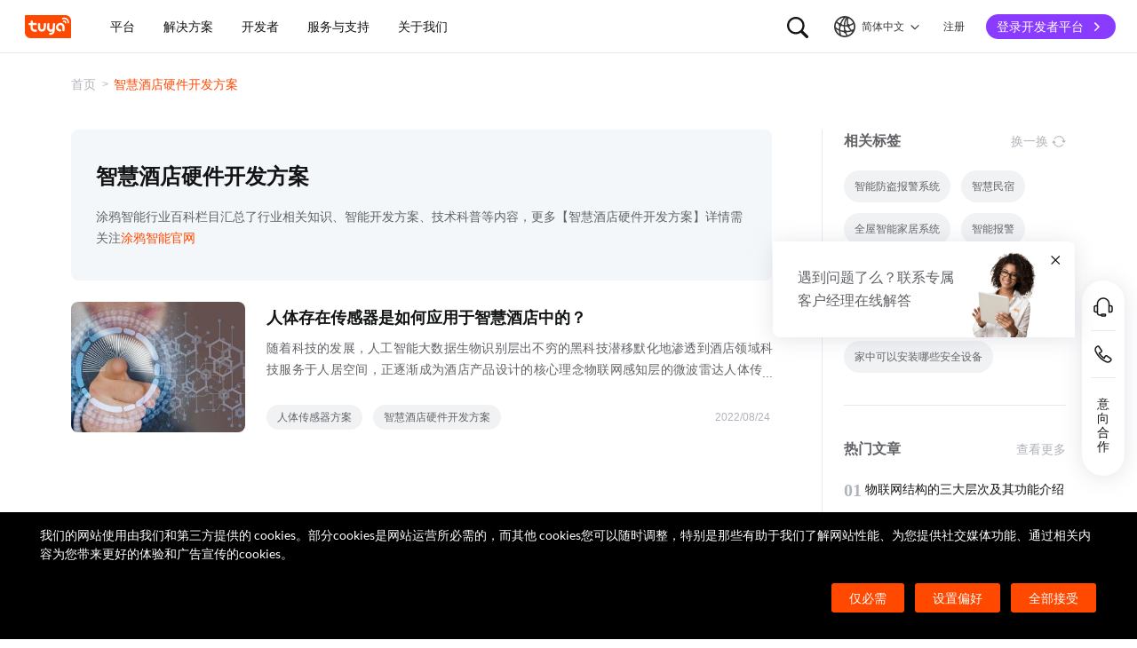

--- FILE ---
content_type: text/html; charset=utf-8
request_url: https://www.tuya.com/cn/industry/tag/217024
body_size: 142310
content:
<!DOCTYPE html><html lang="zh-cn"><head><meta charSet="utf-8" class="next-head"/><title class="next-head">智慧酒店硬件开发方案-涂鸦智能</title><meta name="keywords" content="智慧酒店硬件开发方案" class="next-head"/><meta name="description" content="涂鸦智能行业百科栏目汇总了行业相关知识、智能开发方案、技术科普等内容，更多智慧酒店硬件开发方案详情续关注涂鸦智能官网" class="next-head"/><link rel="preload" as="style" href="//seastatic1bhugtk.cdn5th.com/static/portal-zh-201901/_next/static/css/548601f656af72caeb8a.css"/><link rel="stylesheet" href="//seastatic1bhugtk.cdn5th.com/static/portal-zh-201901/_next/static/css/548601f656af72caeb8a.css"/><link rel="preload" as="style" href="//seastatic1bhugtk.cdn5th.com/static/portal-zh-201901/_next/static/css/8e7142b1ba8e3bafba37.css"/><link rel="stylesheet" href="//seastatic1bhugtk.cdn5th.com/static/portal-zh-201901/_next/static/css/8e7142b1ba8e3bafba37.css"/><link rel="preload" as="style" href="//seastatic1bhugtk.cdn5th.com/static/portal-zh-201901/_next/static/css/aafffba533c7d8065348.css"/><link rel="stylesheet" href="//seastatic1bhugtk.cdn5th.com/static/portal-zh-201901/_next/static/css/aafffba533c7d8065348.css"/><link rel="preload" as="style" href="//seastatic1bhugtk.cdn5th.com/static/portal-zh-201901/_next/static/css/187ad34e6e9e8ee21655.css"/><link rel="stylesheet" href="//seastatic1bhugtk.cdn5th.com/static/portal-zh-201901/_next/static/css/187ad34e6e9e8ee21655.css"/><link rel="preload" as="style" href="//seastatic1bhugtk.cdn5th.com/static/portal-zh-201901/_next/static/css/362584dc2c3c462542c2.css"/><link rel="stylesheet" href="//seastatic1bhugtk.cdn5th.com/static/portal-zh-201901/_next/static/css/362584dc2c3c462542c2.css"/><link rel="preload" as="style" href="//seastatic1bhugtk.cdn5th.com/static/portal-zh-201901/_next/static/css/2346bf63e1b0a0bb3427.css"/><link rel="stylesheet" href="//seastatic1bhugtk.cdn5th.com/static/portal-zh-201901/_next/static/css/2346bf63e1b0a0bb3427.css"/><link rel="preload" as="script" href="//seastatic1bhugtk.cdn5th.com/static/portal-zh-201901/_next/static/chunks/pages/_app-32bc48fd8613044bbfd4.js"/><link rel="preload" as="script" href="//seastatic1bhugtk.cdn5th.com/static/portal-zh-201901/_next/static/chunks/sentry-67afd732765106b015f4.js"/><link rel="preload" as="script" href="//seastatic1bhugtk.cdn5th.com/static/portal-zh-201901/_next/static/runtime/main-7ff753f4c29791c5122d.js"/><link rel="preload" as="script" href="//seastatic1bhugtk.cdn5th.com/static/portal-zh-201901/_next/static/runtime/webpack-8261a99bfbae1b9aefb5.js"/><link rel="preload" as="script" href="//seastatic1bhugtk.cdn5th.com/static/portal-zh-201901/_next/static/chunks/framework-851576a980580bafd22f.js"/><link rel="preload" as="script" href="//seastatic1bhugtk.cdn5th.com/static/portal-zh-201901/_next/static/chunks/lib-e971612a-dfb1971185efd4510a89.js"/><link rel="preload" as="script" href="//seastatic1bhugtk.cdn5th.com/static/portal-zh-201901/_next/static/chunks/lib-ec42c665-df1d7171afda83b46669.js"/><link rel="preload" as="script" href="//seastatic1bhugtk.cdn5th.com/static/portal-zh-201901/_next/static/chunks/lib-95f4857a-14f869cab62973dc637f.js"/><link rel="preload" as="script" href="//seastatic1bhugtk.cdn5th.com/static/portal-zh-201901/_next/static/chunks/commons-9c2d0e4fb3ea2e3a7f32.js"/><link rel="preload" as="script" href="//seastatic1bhugtk.cdn5th.com/static/portal-zh-201901/_next/static/chunks/shared-1413938946ef595dbe9517e97faa6ee963629526-5dd3611636e3476abecb.js"/><link rel="preload" as="script" href="//seastatic1bhugtk.cdn5th.com/static/portal-zh-201901/_next/static/chunks/shared-f4259d5901dd832a0c700c993fe55a47192a4a1f-42ce2e790e5dc80ee411.js"/><link rel="preload" as="script" href="//seastatic1bhugtk.cdn5th.com/static/portal-zh-201901/_next/static/chunks/shared-1acf2b4126ce864095c62a9a4d04fb660b3726bf-ef8c5ba0afb805ae5ac9.js"/><link rel="preload" as="script" href="//seastatic1bhugtk.cdn5th.com/static/portal-zh-201901/_next/static/chunks/shared-ae69a6fc719749db0b85cf57348e7904f9caeb95-302d3c35a5e77a5b39f6.js"/><link rel="preload" as="script" href="//seastatic1bhugtk.cdn5th.com/static/portal-zh-201901/_next/static/chunks/shared-95fffa5e8da9238fa14cf7460880cdd45885e554-63cad0fe526353a27e89.js"/><link rel="preload" as="script" href="//seastatic1bhugtk.cdn5th.com/static/portal-zh-201901/_next/static/chunks/shared-232aa5f0fc523f2089a0773d9c650f5b5cc85b33-a65f93c363e8c5f6e218.js"/><link rel="preload" as="script" href="//seastatic1bhugtk.cdn5th.com/static/portal-zh-201901/_next/static/chunks/shared-305c3a9d2ffc639f0331b9c50288182c2c4823f7-f89dcbe44381aa17ccf1.js"/><link rel="preload" as="script" href="//seastatic1bhugtk.cdn5th.com/static/portal-zh-201901/_next/static/chunks/shared-8fdd2d4627a1ad88bf308255f13d2bb869803aa3-eefa0e6a3b3b6a3db90d.js"/><link rel="preload" as="script" href="//seastatic1bhugtk.cdn5th.com/static/portal-zh-201901/_next/static/chunks/pages/industry/tag/[id]-b86a335f36dd7fe60404.js"/><noscript id="__nc_mp__"></noscript><meta charSet="utf-8"/><meta content="always" name="referrer"/><meta name="google-site-verification" content="e54GQyOWt73pxTi6s2_sfG1GwxH1VB-Jl-hzhV-1YRg"/><meta name="viewport" content="width=device-width, initial-scale=1.0, maximum-scale=1.0, minimum-scale=1.0, user-scalable=no, viewport-fit=cover"/><meta name="format-detection" content="telephone=no"/><link rel="dns-prefetch" href="//seastatic1bhugtk.cdn5th.com"/><link rel="dns-prefetch" href="//seaimagesdym6y.cdn5th.com"/><link rel="dns-prefetch" href="//seaimagesgaz428.cdn5th.com"/><meta http-equiv="x-ua-compatible" content="ie=edge, chrome=1"/><meta name="renderer" content="webkit|ie-comp|ie-stand"/><meta http-equiv="Cache-Control" content="no-transform"/><meta http-equiv="Cache-Control" content="no-siteapp"/><link rel="icon" href="//seastatic1bhugtk.cdn5th.com/static/ty-lib/favicon.ico" type="image/x-icon"/><link rel="apple-touch-icon" href="//seastatic1bhugtk.cdn5th.com/static/ty-lib/apple-touch-icon.png"/><link rel="apple-touch-icon-precomposed" href="//seastatic1bhugtk.cdn5th.com/static/ty-lib/apple-touch-icon.png"/><meta name="applicable-device" content="pc,mobile"/><script>
        var $PAGE_DATA = {
          startTime: new Date
        };
        window.region='us';
      </script><link rel="canonical" href="https://www.tuya.com/cn/industry/tag/217024"/><meta property="og:image" content="https://seaimagesgaz428.cdn5th.com/rms-static/9ba11f10-e6f0-11ec-a0c1-c9688f19b248-1654668161921.jpg?tyName=share-og-image.jpg"/><script>
          var $PAGE_DATA = {
            startTime: +new Date(),
          };
          (function(f,c,d,e,a,b){a=c.createElement(d);b=c.getElementsByTagName(d)[0];a.async=1;a.src=e;b.parentNode.insertBefore(a,b)
          })(window,document,"script","//seastatic1bhugtk.cdn5th.com/static/ty-lib/tpm3/tpm-preload.min.js?appId=portal-zh&version=&gatherServer=//tpm.tuyacn.com/tpm.gif&tpmVersion=");
          </script></head><body><div id="__next"><div><div id="__ty_protal_header__" class="typ-zh typ-header typ-theme-common typ-theme-www typh-single typh-fixed typh-opaque" style="top:0"><div class="typ-header-container"><div class="typh-roof"><div class="typh-roof-site"><a href="/cn"><div class="tyw-mode-light tyw-color-gray3 earthV2-font earthV2-font-v2 earthV2-font-v2-zh-c2-regular">Tuya.com</div></a></div><div class="typh-roof-operation"><div class="typh-search-btn"><svg class="typh-search-btn-icon" viewBox="0 0 30 30" version="1.1" xmlns="http://www.w3.org/2000/svg"><g id="search" stroke="none" stroke-width="1" fill="none" fill-rule="evenodd"><rect x="0" y="0" width="30" height="30"></rect><path d="M4,13.7624307 C4,15.1076908 4.25452986,16.3706961 4.76358958,17.5514467 C5.27264931,18.7321973 5.97946743,19.7707927 6.88404396,20.667233 C7.78862048,21.5636733 8.83519292,22.2640548 10.0237613,22.7683774 C11.2123296,23.2727 12.4856516,23.5248613 13.8437271,23.5248613 C14.8872727,23.5248613 15.8779481,23.3719454 16.8157534,23.0661136 C17.7535587,22.7602818 18.6178437,22.3335832 19.4086082,21.7860177 L25.2124137,27.5466493 C25.3694097,27.7020305 25.5507555,27.8164343 25.7564511,27.8898606 C25.9621468,27.9632869 26.1730218,28 26.3890762,28 C26.7027991,28 26.9802998,27.9293389 27.2215785,27.7880166 C27.4628572,27.6466943 27.6529138,27.4544001 27.7917483,27.2111339 C27.9305828,26.9678677 28,26.6912531 28,26.3812903 C28,26.1688738 27.9609864,25.9650192 27.8829593,25.7697267 C27.8049322,25.5744341 27.6909857,25.3982976 27.5411198,25.2413173 L21.7772696,19.5098696 C22.3815762,18.7079106 22.8529676,17.8189996 23.1914439,16.8431363 C23.5299202,15.867273 23.6991583,14.8403711 23.6991583,13.7624307 C23.6991583,12.4171706 23.4444267,11.1541319 22.9349634,9.97331468 C22.4255001,8.79249746 21.7184802,7.75580098 20.8139036,6.86322523 C19.9093271,5.97064948 18.8627547,5.27030133 17.6741863,4.7621808 C16.485618,4.25406027 15.2087982,4 13.8437271,4 C12.4856516,4 11.2123296,4.25406027 10.0237613,4.7621808 C8.83519292,5.27030133 7.78862048,5.97064948 6.88404396,6.86322523 C5.97946743,7.75580098 5.27264931,8.79249746 4.76358958,9.97331468 C4.25452986,11.1541319 4,12.4171706 4,13.7624307 Z M6.34868371,13.7624307 C6.34868371,12.7356621 6.54254076,11.7737245 6.93025485,10.8766179 C7.31796894,9.97951127 7.85712964,9.19084504 8.54773696,8.51061916 C9.23834428,7.83039328 10.0345236,7.2984192 10.936275,6.91469692 C11.8380265,6.53097463 12.8071772,6.33911349 13.8437271,6.33911349 C14.87947,6.33911349 15.8501677,6.53097463 16.7558205,6.91469692 C17.6614733,7.2984192 18.4576526,7.83039328 19.1443586,8.51061916 C19.8310645,9.19084504 20.3683082,9.97951127 20.7560896,10.8766179 C21.1438709,11.7737245 21.3377616,12.7356621 21.3377616,13.7624307 C21.3377616,14.7883997 21.1438709,15.7501041 20.7560896,16.6475439 C20.3683082,17.5449836 19.8310645,18.3336498 19.1443586,19.0135426 C18.4576526,19.6934353 17.6614733,20.2254094 16.7558205,20.6094648 C15.8501677,20.9935202 14.87947,21.1855479 13.8437271,21.1855479 C12.8071772,21.1855479 11.8380265,20.9935202 10.936275,20.6094648 C10.0345236,20.2254094 9.23834428,19.6934353 8.54773696,19.0135426 C7.85712964,18.3336498 7.31796894,17.5449836 6.93025485,16.6475439 C6.54254076,15.7501041 6.34868371,14.7883997 6.34868371,13.7624307 Z" fill-rule="nonzero"></path></g></svg></div><div class="typh-menu-btn"><div class="typh-menu-btn-text"><svg viewBox="0 0 30 30" fill="none" version="1.1" xmlns="http://www.w3.org/2000/svg" class="typh-menu-icon"><g id="lang" stroke="none" stroke-width="1" fill="none" fill-rule="evenodd"><rect x="0" y="0" width="30" height="30"></rect><path d="M4.97435011,10.0137665 C5.93203181,11.0443229 7.00929507,11.9250885 8.20613989,12.656063 C9.40298471,13.3870376 10.6812659,13.9439048 12.0409835,14.3266645 C13.4007012,14.7094243 14.8010083,14.897073 16.241905,14.8896108 C17.9467946,14.8896108 19.5961067,14.6095851 21.1898414,14.0495336 C22.783576,13.4894821 24.2399752,12.6831779 25.559039,11.6306208 L24.8591105,10.232036 C23.6535174,11.2441943 22.3139981,12.021679 20.8405526,12.5644902 C19.367107,13.1073014 17.8342245,13.3823738 16.241905,13.3897073 C14.17023,13.3971695 12.2141484,12.96835 10.3736602,12.1032486 C8.53317198,11.2381473 6.9621443,10.0228369 5.66057716,8.45731747 L4.97435011,10.0137665 Z M3.70263012,16.6654873 C5.2281795,17.9729173 6.89022812,19.0092634 8.68877596,19.7745256 C10.4873238,20.5397877 12.3483963,21.0315214 14.2719934,21.2497266 C16.1955905,21.4679318 18.1149099,21.4045674 20.0299517,21.0596333 C21.9449934,20.7146993 23.7809467,20.0820843 25.5378115,19.1617884 L25.4947776,17.4474751 C23.7920751,18.4400772 21.9990271,19.1285622 20.1156336,19.5129302 C18.2322401,19.8972982 16.3402269,19.9805725 14.4395941,19.7627533 C12.5389613,19.5449341 10.70497,19.0344805 8.93762011,18.2313927 C7.17027025,17.4283049 5.55128772,16.3426825 4.08067253,14.9745256 L3.70263012,16.6654873 Z M9.5116309,24.6997748 L11.3011088,25.1141203 C10.8916111,24.1489225 10.5803388,23.160148 10.367292,22.1477967 C10.1542451,21.1354455 10.0403242,20.102734 10.0255293,19.0496623 C9.92132157,17.1256996 10.1210852,15.2559022 10.6248201,13.4402702 C11.128555,11.6246381 11.89416,9.92711483 12.9216352,8.34770023 C13.9491103,6.76828562 15.2042664,5.37561917 16.6871035,4.16970087 L15.1071989,3.53264715 C13.6342679,4.83480219 12.3906261,6.31354133 11.3762734,7.96886459 C10.3619208,9.62418784 9.60905224,11.3944033 9.11766787,13.2795111 C8.6262835,15.1646188 8.42523338,17.0991316 8.51451752,19.0830492 C8.52944109,20.0342232 8.62081581,20.9788035 8.78864168,21.91679 C8.95646755,22.8547765 9.19746396,23.7824381 9.5116309,24.6997748 Z M17.2531057,25.8555806 L18.6479452,25.2345449 C17.5540216,23.6972017 16.715439,22.0311997 16.1321974,20.2365391 C15.5489559,18.4418784 15.2573351,16.5893857 15.2573351,14.6790608 C15.2573351,12.8707623 15.5174685,11.1174333 16.0377351,9.41907366 C16.5580017,7.72071406 17.310034,6.14023802 18.293832,4.67764555 L16.8324154,4.15503377 C15.83215,5.72029592 15.0694075,7.39774847 14.5441878,9.18739144 C14.0189681,10.9770344 13.7563582,12.8075909 13.7563582,14.6790608 C13.7563582,16.701962 14.0547332,18.6616597 14.6514831,20.5581537 C15.2482331,22.4546478 16.1154406,24.2204567 17.2531057,25.8555806 Z M24.0941488,21.53477 L25.100718,20.3897716 C23.7883442,19.6369894 22.6556643,18.699614 21.7026784,17.5776455 C20.7496924,16.4556771 20.0099464,15.201962 19.4834401,13.8165005 C18.9569339,12.4310389 18.686219,10.9736893 18.6712954,9.44445159 C18.6563719,8.63171438 18.721566,7.82412351 18.8668779,7.021679 C19.0121897,6.21923448 19.2309294,5.44174976 19.523097,4.68922483 L18.0763466,4.28144098 C17.7602499,5.10061113 17.5267153,5.94261821 17.3757428,6.80746221 C17.2247702,7.67230621 17.1529505,8.55503377 17.1602837,9.4556449 C17.1752072,11.1171438 17.4654772,12.7088131 18.0310935,14.2306529 C18.5967097,15.7524928 19.3965039,17.1395304 20.4304759,18.3917658 C21.464448,19.6440013 22.6856722,20.6916693 24.0941488,21.53477 Z M9.95914511,14.7585719 C10.4756808,14.7585719 10.9177917,14.5744934 11.2854777,14.2063364 C11.6531636,13.8381795 11.8370066,13.3920875 11.8370066,12.8680605 C11.8370066,12.3522676 11.6531636,11.9121904 11.2854777,11.5478289 C10.9177917,11.1834674 10.4756808,11.0012866 9.95914511,11.0012866 C9.44325263,11.0012866 9.00107746,11.1834674 8.63261959,11.5478289 C8.26416171,11.9121904 8.07993278,12.3522676 8.07993278,12.8680605 C8.07993278,13.3920875 8.26416171,13.8381795 8.63261959,14.2063364 C9.00107746,14.5744934 9.44325263,14.7585719 9.95914511,14.7585719 Z M18.9250605,15.7306529 C19.435035,15.7306529 19.8705525,15.548247 20.2316129,15.1834352 C20.5926733,14.8186234 20.7732035,14.3771631 20.7732035,13.8590544 C20.7732035,13.3565133 20.5926733,12.9228369 20.2316129,12.5580251 C19.8705525,12.1932133 19.435035,12.0108073 18.9250605,12.0108073 C18.406981,12.0108073 17.967411,12.1932133 17.6063506,12.5580251 C17.2452901,12.9228369 17.0647599,13.3565133 17.0647599,13.8590544 C17.0647599,14.3771631 17.2452901,14.8186234 17.6063506,15.1834352 C17.967411,15.548247 18.406981,15.7306529 18.9250605,15.7306529 Z M15.436225,22.4331296 C15.9536613,22.4331296 16.3947751,22.2488903 16.7595664,21.8804117 C17.1243577,21.5119331 17.3067534,21.0689611 17.3067534,20.5514957 C17.3067534,20.0333869 17.1241648,19.5919267 16.7589875,19.2271148 C16.3938103,18.862303 15.9528894,18.6798971 15.436225,18.6798971 C14.9099118,18.6798971 14.4643595,18.862303 14.0995682,19.2271148 C13.7347769,19.5919267 13.5523813,20.0333869 13.5523813,20.5514957 C13.5523813,21.0689611 13.7347769,21.5119331 14.0995682,21.8804117 C14.4643595,22.2488903 14.9099118,22.4331296 15.436225,22.4331296 Z M15.0004824,27 C16.6427187,27 18.187212,26.6853329 19.6339624,26.0559987 C21.0807127,25.4266645 22.3572572,24.5608556 23.4635956,23.4585719 C24.5699341,22.3562882 25.4359195,21.0815375 26.0615517,19.6343197 C26.6871839,18.187102 27,16.6423287 27,15 C27,13.3576713 26.6853185,11.8129302 26.0559554,10.3657768 C25.4265923,8.91862335 24.5587415,7.64203924 23.452403,6.53602445 C22.3460645,5.43000965 21.06952,4.56416854 19.6227697,3.93850113 C18.1760194,3.31283371 16.6311401,3 14.9881319,3 C13.3533574,3 11.8126271,3.31283371 10.3659411,3.93850113 C8.91925511,4.56416854 7.64274285,5.43000965 6.53640435,6.53602445 C5.43006585,7.64203924 4.5640805,8.91862335 3.9384483,10.3657768 C3.3128161,11.8129302 3,13.3576713 3,15 C3,16.6423287 3.31468155,18.187102 3.94404464,19.6343197 C4.57340774,21.0815375 5.43939309,22.3562882 6.54200069,23.4585719 C7.6446083,24.5608556 8.91925511,25.4266645 10.3659411,26.0559987 C11.8126271,26.6853329 13.3574742,27 15.0004824,27 Z M15.0004824,25.2553876 C13.6004969,25.2553876 12.2811759,24.9876809 11.0425193,24.4522676 C9.80386276,23.9168543 8.71241567,23.1770023 7.76817805,22.2327115 C6.82394043,21.2884207 6.08396922,20.1967192 5.54826441,18.9576069 C5.0125596,17.7184947 4.7447072,16.3992924 4.7447072,15 C4.7447072,13.6007076 5.0125596,12.2815053 5.54826441,11.0423931 C6.08396922,9.8032808 6.82394043,8.71157929 7.76817805,7.76728852 C8.71241567,6.82299775 9.80199731,6.08317787 11.036923,5.54782888 C12.2718486,5.0124799 13.5889183,4.7448054 14.9881319,4.7448054 C16.3955792,4.7448054 17.7167979,5.0124799 18.9517879,5.54782888 C20.1867778,6.08317787 21.2784501,6.82299775 22.2268045,7.76728852 C23.175159,8.71157929 23.9169957,9.8032808 24.4523145,11.0423931 C24.9876334,12.2815053 25.2552928,13.6007076 25.2552928,15 C25.2552928,16.3992924 24.9876334,17.7184947 24.4523145,18.9576069 C23.9169957,20.1967192 23.1769923,21.2884207 22.2323044,22.2327115 C21.2876165,23.1770023 20.1959443,23.9168543 18.9572877,24.4522676 C17.7186311,24.9876809 16.3996961,25.2553876 15.0004824,25.2553876 Z" fill="#000" fill-rule="nonzero"></path></g></svg><span class="tyw-mode-light tyw-color-gray3 earthV2-font earthV2-font-v2 earthV2-font-v2-zh-c2-regular">简体中文</span><svg class="typh-menu-btn-icon" viewBox="0 0 24 24" xmlns="http://www.w3.org/2000/svg"><path d="M12.5703 16.6314C12.5687 16.6331 12.567 16.6348 12.5653 16.6364C12.2139 16.9879 11.644 16.9879 11.2926 16.6364L5.36358 10.7074C5.01211 10.356 5.01211 9.78613 5.36358 9.43465C5.71505 9.08318 6.2849 9.08318 6.63637 9.43465L11.9289 14.7272L17.3636 9.29253C17.7151 8.94106 18.2849 8.94106 18.6364 9.29253C18.9879 9.64401 18.9879 10.2139 18.6364 10.5653L12.5703 16.6314Z"></path></svg></div><div class="typh-menu-btn-box"><div><div class="typh-menu-btn-item"><div class="tyw-mode-light tyw-color-gray3 earthV2-font earthV2-font-v2 earthV2-font-v2-zh-c2-regular">简体中文</div></div><div class="typh-menu-btn-item"><div class="tyw-mode-light tyw-color-gray3 earthV2-font earthV2-font-v2 earthV2-font-v2-zh-c2-regular">English</div></div></div></div></div><div class="typh-btn"><div class="tyw-mode-light tyw-color-gray3 earthV2-font earthV2-font-v2 earthV2-font-v2-zh-c2-regular">注册</div></div><div class="typh-btn typh-btn-primary typh-theme-www"><div class="tyw-mode-light tyw-color-gray2 earthV2-font earthV2-font-v2 earthV2-font-v2-zh-s8-bold">登录开发者平台</div><svg class="typh-btn-icon" viewBox="0 0 24 24" version="1.1" fill="none" xmlns="http://www.w3.org/2000/svg"><path d="M6 12.1992H16.6705" stroke-width="1.5"></path><path d="M12.3349 7.53038L16.9866 12.1821L12.3349 16.8339" stroke-width="1.5"></path></svg></div></div></div><div class="typh-logo typh-logo-single typh-logo-sup"><a href="/cn" class="typh-logo-main"><svg width="60" height="30" viewBox="0 0 60 30" fill="none" xmlns="http://www.w3.org/2000/svg" class="typh-logo-svg"><path fill="#FF4800" d="M52.1,0H0.9C0.4,0,0,0.4,0,0.9v21.2C0,26.9,3.1,30,7.9,30h51.2c0.5,0,0.9-0.4,0.9-0.9V7.9C60,3.1,56.9,0,52.1,0z M12.8,18.8h1.5c0.8,0,1.4,0.6,1.4,1.4c0,0.8-0.7,1.4-1.5,1.4h-1.5c-3.1,0-5.4-2.5-5.3-5.6l0.1-2.9H6c-0.8,0-1.4-0.6-1.4-1.4c0-0.8,0.7-1.4,1.5-1.4h1.4l0.1-1.8C7.6,7.7,8.3,7,9,7c0.8,0,1.4,0.6,1.4,1.4l-0.1,1.8h3.9c0.8,0,1.4,0.6,1.4,1.4c0,0.8-0.7,1.4-1.5,1.4h-3.9L10.2,16C10.1,17.5,11.2,18.8,12.8,18.8z M27.2,15.9c-0.1,3.1-1.7,5.6-5.2,5.6c-3.5,0-5.1-2.5-5-5.6l0.1-4.2c0-0.8,0.7-1.4,1.5-1.4c0.8,0,1.4,0.6,1.4,1.4l-0.1,4.2c0,1.5,0.6,2.8,2.2,2.8s2.3-1.2,2.4-2.8l0.1-4.2c0-0.8,0.7-1.4,1.5-1.4c0.8,0,1.4,0.6,1.4,1.4L27.2,15.9z M38.7,20.8c-0.2,3.1-2.9,5-5.9,5c-0.8,0-1.4-0.6-1.3-1.4c0-0.8,0.7-1.4,1.5-1.4c1.5,0,2.9-0.7,3-2.2c-0.6,0.6-1.3,0.8-2.3,0.8c-3.1,0-5-2.5-4.8-5.6l0.2-4.2c0-0.8,0.7-1.4,1.5-1.4c0.8,0,1.4,0.6,1.3,1.4l-0.2,4.2c-0.1,1.5,0.6,2.8,2.1,2.8c1.5,0,2.3-1.2,2.4-2.8l0.2-4.2c0-0.8,0.7-1.4,1.5-1.4c0.8,0,1.4,0.6,1.3,1.4L38.7,20.8z M51.6,19.6c0,0.8-0.7,1.4-1.5,1.4c-0.8,0-1.4-0.6-1.4-1.4l0.1-3.9c0.1-1.5-1.1-2.8-2.7-2.8c-1.5,0-2.8,1.2-2.9,2.8c-0.1,1.5,1.1,2.8,2.7,2.8c0.8,0,1.4,0.6,1.4,1.4c0,0.8-0.7,1.4-1.5,1.4c-3.1,0-5.5-2.4-5.4-5.5c0.1-3.1,2.7-5.7,5.8-5.7s5.5,2.5,5.4,5.6L51.6,19.6z M53.8,10.2L53.8,10.2c-0.1,0.5-0.5,0.8-0.9,0.8c0,0-0.1,0-0.1,0c-0.5-0.1-0.9-0.5-0.8-1l0.1,0l-0.1,0c0-0.4-0.1-0.8-0.4-1c-0.3-0.2-0.7-0.3-1.1-0.1l0,0c-0.5,0.2-1,0-1.2-0.5c-0.2-0.4,0-0.9,0.4-1.2l0.1,0c1-0.5,2.2-0.3,3,0.3C53.5,8,54,9.1,53.8,10.2z M57.2,10.1c-0.1,0.5-0.5,0.8-0.9,0.8c0,0-0.1,0-0.1,0c-0.3,0-0.5-0.2-0.6-0.4s-0.2-0.4-0.2-0.7c0.2-1.5-0.4-3-1.7-3.9c-1.2-0.9-2.8-1.1-4.2-0.4c-0.2,0.1-0.5,0.1-0.7,0c-0.2-0.1-0.4-0.3-0.5-0.5c-0.2-0.5,0-1,0.4-1.2c2-0.9,4.3-0.7,6.1,0.6C56.5,5.7,57.4,7.9,57.2,10.1z"></path></svg></a></div><div style="flex:1;overflow:hidden"><div class="typh-menu" style="flex:1"><div class="style_typh-menu-scroll-container__3573J typh-menu-scroll-container typh-menu-box"><div class="style_scroll-indicator__LZIQu style_scroll-indicator-left___PBwK style_hidden__lgeaT"><svg viewBox="0 0 24 24" version="1.1" xmlns="http://www.w3.org/2000/svg"><path d="M15.6025 11.5296C15.6041 11.5313 15.6058 11.533 15.6075 11.5346C15.959 11.8861 15.959 12.4559 15.6075 12.8074L9.67851 18.7364C9.32704 19.0879 8.75719 19.0879 8.40572 18.7364C8.05425 18.3849 8.05425 17.8151 8.40572 17.4636L13.6983 12.171L8.2636 6.73636C7.91213 6.38489 7.91213 5.81504 8.2636 5.46357C8.61508 5.1121 9.18492 5.1121 9.5364 5.46357L15.6025 11.5296Z"></path></svg></div><div class="style_items-wrapper__5PRDD"><div class="typh-menu-item"><a class="ty-menu-link ty-menu-link-hover typh-menu-title" target="_self" style="cursor:default"><div class="tyw-mode-light tyw-color-gray3 typh-menu-title-font earthV2-font earthV2-font-v2 earthV2-font-v2-zh-b3-regular">平台</div></a><div class="typh-submenu"><div class="typh-partition-container"><div><div class="typh-partition-left typh-partition-left-2"><div class="earthV2-row" style="margin-left:-12px;margin-right:-12px"><div class="earthV2-col earthV2-col-pc-span-12 earthV2-col-pad-span-12 earthV2-col-mobile-span-12" style="padding-left:12px;padding-right:12px"><div class="typh-partition-column"><div class="typh-title-menu"><div class="typh-tm-header"><i class="typh-tm-icon" style="background-image:url(&#x27;https://seaimagesdym6y.cdn5th.com/oceanus/image/rc-upload-1685941471963-8/Product Development.png&#x27;)"></i>产品开发</div><div class="typh-tm-sub"><div class="typh-tm-item"><div><a href="https://www.tuya.com/cn/platform/productdev/tuyaos" class="ty-menu-link ty-menu-link-hover" target="_self" style="cursor:pointer"><div class="typh-tm-item-text">TuyaOS</div></a></div></div><div class="typh-tm-item"><div><a href="https://www.tuya.com/cn/platform/productdev/mcu-standard-protocol" class="ty-menu-link ty-menu-link-hover" target="_self" style="cursor:pointer"><div class="typh-tm-item-text">MCU 标准协议接入</div></a></div></div><div class="typh-tm-item"><div><a href="https://www.tuya.com/cn/platform/productdev/connect-sub-devices" class="ty-menu-link ty-menu-link-hover" target="_self" style="cursor:pointer"><div class="typh-tm-item-text">子设备接入网关</div></a></div></div></div></div><div class="typh-title-menu"><div class="typh-tm-header"><i class="typh-tm-icon" style="background-image:url(&#x27;https://seaimagesdym6y.cdn5th.com/oceanus/image/rc-upload-1685941471963-15/App 开发App Development.png&#x27;)"></i>App 开发</div><div class="typh-tm-sub"><div class="typh-tm-item"><div><a href="https://www.tuya.com/cn/platform/appdev/app-sdk" class="ty-menu-link ty-menu-link-hover" target="_self" style="cursor:pointer"><div class="typh-tm-item-text">App SDK</div></a></div></div><div class="typh-tm-item"><div><a href="https://www.tuya.com/cn/platform/appdev/oemapp" class="ty-menu-link ty-menu-link-hover" target="_self" style="cursor:pointer"><div class="typh-tm-item-text">OEM App</div></a></div></div><div class="typh-tm-item"><div><a href="https://www.tuya.com/cn/platform/appdev/panel-miniapp" class="ty-menu-link ty-menu-link-hover" target="_self" style="cursor:pointer"><div class="typh-tm-item-text">设备面板开发</div></a></div></div><div class="typh-tm-item"><div><a href="https://www.tuya.com/cn/platform/appdev/smart-miniapp" class="ty-menu-link ty-menu-link-hover" target="_self" style="cursor:pointer"><div class="typh-tm-item-text">智能小程序</div></a></div></div></div></div></div></div><div class="earthV2-col earthV2-col-pc-span-12 earthV2-col-pad-span-12 earthV2-col-mobile-span-12" style="padding-left:12px;padding-right:12px"><div class="typh-partition-column"><div class="typh-title-menu"><div class="typh-tm-header"><i class="typh-tm-icon" style="background-image:url(&#x27;https://seaimagesdym6y.cdn5th.com/oceanus/image/rc-upload-1685941471963-12/云开发Cloud Development.png&#x27;)"></i>云开发</div><div class="typh-tm-sub"><div class="typh-tm-item"><div><a href="https://www.tuya.com/cn/platform/clouddev/iot-core" class="ty-menu-link ty-menu-link-hover" target="_self" style="cursor:pointer"><div class="typh-tm-item-text">IoT Core</div><i class="typh-tm-item-ambient" style="background-image:url(&#x27;https://seaimagesdym6y.cdn5th.com/oceanus/image/rc-upload-1685941471963-58/API@2x.png&#x27;)"></i></a></div></div><div class="typh-tm-item"><div><a href="https://www.tuya.com/cn/platform/clouddev/device-logs" class="ty-menu-link ty-menu-link-hover" target="_self" style="cursor:pointer"><div class="typh-tm-item-text">设备日志服务</div><i class="typh-tm-item-ambient" style="background-image:url(&#x27;https://seaimagesdym6y.cdn5th.com/oceanus/image/rc-upload-1685941471963-61/API@2x.png&#x27;)"></i></a></div></div><div class="typh-tm-item"><div><a href="https://www.tuya.com/cn/platform/clouddev/data-analytics" class="ty-menu-link ty-menu-link-hover" target="_self" style="cursor:pointer"><div class="typh-tm-item-text">数据分析服务</div><i class="typh-tm-item-ambient" style="background-image:url(&#x27;https://seaimagesdym6y.cdn5th.com/oceanus/image/rc-upload-1685941471963-64/API@2x.png&#x27;)"></i></a></div></div><div class="typh-tm-item"><div><a href="https://www.tuya.com/cn/platform/clouddev/real-time-voice-and-video" class="ty-menu-link ty-menu-link-hover" target="_self" style="cursor:pointer"><div class="typh-tm-item-text">实时音视频</div><i class="typh-tm-item-ambient" style="background-image:url(&#x27;https://seaimagesdym6y.cdn5th.com/oceanus/image/rc-upload-1685941471963-67/API@2x.png&#x27;)"></i></a></div></div><div class="typh-tm-item"><div><a href="https://www.tuya.com/cn/platform/clouddev/saas-development-framework" class="ty-menu-link ty-menu-link-hover" target="_self" style="cursor:pointer"><div class="typh-tm-item-text">SaaS开发框架</div></a></div></div><div class="typh-tm-item"><div><a href="https://www.tuya.com/cn/platform/clouddev/data-visualization" class="ty-menu-link ty-menu-link-hover" target="_self" style="cursor:pointer"><div class="typh-tm-item-text">数据可视化</div></a></div></div></div><div class="typh-tm-extra"><a href="https://developer.tuya.com/cn/docs/cloud" class="ty-menu-link ty-menu-link-always" target="_blank" style="cursor:pointer"><div class="typh-tm-extra-text">全部云服务</div><i class="ty-menu-link-icon right_direction"><svg viewBox="0 0 24 24" version="1.1" fill="none" xmlns="http://www.w3.org/2000/svg"><path d="M6 12.1992H16.6705" stroke-width="1.5"></path><path d="M12.3349 7.53038L16.9866 12.1821L12.3349 16.8339" stroke-width="1.5"></path></svg></i></a></div></div></div></div></div></div><div class="typh-partition-right typh-partition-right-1"><div class="typh-partition-column"><div class="typh-title-menu"><div class="typh-tm-header"><i class="typh-tm-icon" style="background-image:url(&#x27;https://seaimagesdym6y.cdn5th.com/oceanus/image/rc-upload-1685941471963-18/运营增长 Growth.png&#x27;)"></i>运营增长</div><div class="typh-tm-sub"><div class="typh-tm-item"><div><a href="https://www.tuya.com/cn/platform/growth/data-intelligent-operation" class="ty-menu-link ty-menu-link-hover" target="_self" style="cursor:pointer"><div class="typh-tm-item-text">数据智能运营</div></a></div></div><div class="typh-tm-item"><div><a href="https://www.tuya.com/cn/platform/growth/data-center" class="ty-menu-link ty-menu-link-hover" target="_self" style="cursor:pointer"><div class="typh-tm-item-text">数据星象仪</div></a></div></div><div class="typh-tm-item"><div><a href="https://mall.tuya.com" class="ty-menu-link ty-menu-link-hover" target="_blank" style="cursor:pointer"><div class="typh-tm-item-text">App 商城</div><i class="ty-menu-link-icon lean1"><svg viewBox="0 0 24 24" version="1.1" xmlns="http://www.w3.org/2000/svg"><path fill-rule="evenodd" clip-rule="evenodd" d="M13.7462 9.42258L8.95437 9.42258L8.95437 7.92258H15.5329L16.2829 7.92258L16.2829 8.67258V15.2511H14.7829L14.7829 10.5072L8.30668 16.9834L7.24602 15.9228L13.7462 9.42258Z"></path></svg></i></a></div></div><div class="typh-tm-item"><div><a href="https://expo.tuya.com/cn" class="ty-menu-link ty-menu-link-hover" target="_blank" style="cursor:pointer"><div class="typh-tm-item-text">Tuya Expo</div><i class="ty-menu-link-icon lean1"><svg viewBox="0 0 24 24" version="1.1" xmlns="http://www.w3.org/2000/svg"><path fill-rule="evenodd" clip-rule="evenodd" d="M13.7462 9.42258L8.95437 9.42258L8.95437 7.92258H15.5329L16.2829 7.92258L16.2829 8.67258V15.2511H14.7829L14.7829 10.5072L8.30668 16.9834L7.24602 15.9228L13.7462 9.42258Z"></path></svg></i></a></div></div></div></div><div class="typh-title-menu"><div class="typh-tm-header"><i class="typh-tm-icon" style="background-image:url(&#x27;https://seaimagesdym6y.cdn5th.com/oceanus/image/rc-upload-1685941471963-21/增值服务Value-Added Services.png&#x27;)"></i>增值服务</div><div class="typh-tm-sub"><div class="typh-tm-item"><div><a href="https://www.tuya.com/cn/platform/vas/works-with" class="ty-menu-link ty-menu-link-hover" target="_self" style="cursor:pointer"><div class="typh-tm-item-text">Works With 认证</div></a></div></div><div class="typh-tm-item"><div><a href="https://www.tuya.com/cn/platform/vas/matter-certification" class="ty-menu-link ty-menu-link-hover" target="_self" style="cursor:pointer"><div class="typh-tm-item-text">Matter 认证</div></a></div></div><div class="typh-tm-item"><div><a href="https://www.tuya.com/cn/platform/vas/smart-voice-skill" class="ty-menu-link ty-menu-link-hover" target="_self" style="cursor:pointer"><div class="typh-tm-item-text">语音技能</div></a></div></div><div class="typh-tm-item"><div><a href="https://www.tuya.com/vas" class="ty-menu-link ty-menu-link-hover" target="_self" style="cursor:pointer"><div class="typh-tm-item-text">全部增值服务</div></a></div></div></div><div class="typh-tm-extra"><a href="https://www.tuya.com/cn/tuyaplus" class="ty-menu-link ty-menu-link-always" target="_self" style="cursor:pointer"><div class="typh-tm-extra-text">涂鸦PLUS会员：品牌必选折扣套餐</div><i class="ty-menu-link-icon right_direction"><svg viewBox="0 0 24 24" version="1.1" fill="none" xmlns="http://www.w3.org/2000/svg"><path d="M6 12.1992H16.6705" stroke-width="1.5"></path><path d="M12.3349 7.53038L16.9866 12.1821L12.3349 16.8339" stroke-width="1.5"></path></svg></i></a></div></div></div></div></div></div></div></div><div class="typh-menu-item"><a class="ty-menu-link ty-menu-link-hover typh-menu-title" target="_self" style="cursor:default"><div class="tyw-mode-light tyw-color-gray3 typh-menu-title-font earthV2-font earthV2-font-v2 earthV2-font-v2-zh-b3-regular">解决方案</div></a><div class="typh-submenu"><div class="typh-partition-container"><div><div class="typh-partition-left typh-partition-left-2"><div class="typh-partition-column"><div class="typh-wide-menu"><div class="typh-wm-header"><i class="typh-wm-icon" style="background-image:url(&#x27;https://seaimagesdym6y.cdn5th.com/oceanus/image/rc-upload-1685941471963-26/行业解决方案Industry.png&#x27;)"></i>行业解决方案</div><div class="typh-wm-sub"><div class="earthV2-row" style="margin-left:-12px;margin-right:-12px"><div class="earthV2-col earthV2-col-pc-span-12 earthV2-col-pad-span-12 earthV2-col-mobile-span-12" style="padding-left:12px;padding-right:12px"><div class="typh-wm-item"><div><a href="https://hotel.tuya.com/cn" class="ty-menu-link ty-menu-link-hover" target="_blank" style="cursor:pointer"><span class="typh-wm-item-text">智慧酒店</span><i class="ty-menu-link-icon lean1"><svg viewBox="0 0 24 24" version="1.1" xmlns="http://www.w3.org/2000/svg"><path fill-rule="evenodd" clip-rule="evenodd" d="M13.7462 9.42258L8.95437 9.42258L8.95437 7.92258H15.5329L16.2829 7.92258L16.2829 8.67258V15.2511H14.7829L14.7829 10.5072L8.30668 16.9834L7.24602 15.9228L13.7462 9.42258Z"></path></svg></i></a></div><div class="typh-wm-item-desc">提供从智慧客房、智慧前台到智慧运营等酒店全场景品牌赋能，推进酒店行业数智化变革</div></div><div class="typh-wm-item"><div><a href="https://lighting.tuya.com/cn" class="ty-menu-link ty-menu-link-hover" target="_blank" style="cursor:pointer"><span class="typh-wm-item-text">智慧商照</span><i class="ty-menu-link-icon lean1"><svg viewBox="0 0 24 24" version="1.1" xmlns="http://www.w3.org/2000/svg"><path fill-rule="evenodd" clip-rule="evenodd" d="M13.7462 9.42258L8.95437 9.42258L8.95437 7.92258H15.5329L16.2829 7.92258L16.2829 8.67258V15.2511H14.7829L14.7829 10.5072L8.30668 16.9834L7.24602 15.9228L13.7462 9.42258Z"></path></svg></i></a></div><div class="typh-wm-item-desc">一站式智慧照明系统解决方案，赋能企业快速实现人因照明、节能减排的智能化照明升级</div></div><div class="typh-wm-item"><div><a href="https://www.tuya.com/cn/solution/industry/building" class="ty-menu-link ty-menu-link-hover" target="_self" style="cursor:pointer"><span class="typh-wm-item-text">智慧楼宇</span></a></div><div class="typh-wm-item-desc">综合应用智能化信息，令楼宇具有智慧和生命力，提供投资合理、安全高效、舒适便利的使用空间</div></div><div class="typh-wm-item"><div><a href="https://www.tuya.com/cn/solution/industry/smart-office" class="ty-menu-link ty-menu-link-hover" target="_self" style="cursor:pointer"><span class="typh-wm-item-text">智慧办公</span></a></div><div class="typh-wm-item-desc">快速实现数字化智慧办公空间，有效实现企业增效、降本和节能。</div></div><div class="typh-wm-item"><div><a href="https://www.tuya.com/cn/solution/industry/smart-store" class="ty-menu-link ty-menu-link-hover" target="_self" style="cursor:pointer"><span class="typh-wm-item-text">智慧零售</span></a></div><div class="typh-wm-item-desc">为连锁型品牌商业门店提供完善的管理系统, 提升门店效率</div></div></div><div class="earthV2-col earthV2-col-pc-span-12 earthV2-col-pad-span-12 earthV2-col-mobile-span-12" style="padding-left:12px;padding-right:12px"><div class="typh-wm-item"><div><a href="https://apartment.tuya.com/cn" class="ty-menu-link ty-menu-link-hover" target="_blank" style="cursor:pointer"><span class="typh-wm-item-text">智慧租住</span><i class="ty-menu-link-icon lean1"><svg viewBox="0 0 24 24" version="1.1" xmlns="http://www.w3.org/2000/svg"><path fill-rule="evenodd" clip-rule="evenodd" d="M13.7462 9.42258L8.95437 9.42258L8.95437 7.92258H15.5329L16.2829 7.92258L16.2829 8.67258V15.2511H14.7829L14.7829 10.5072L8.30668 16.9834L7.24602 15.9228L13.7462 9.42258Z"></path></svg></i></a></div><div class="typh-wm-item-desc">提供从租控授权、租务运营到园区管理等全方位租住解决方案，驱动租住行业智慧转型</div></div><div class="typh-wm-item"><div><a href="https://realestate.tuya.com/cn/" class="ty-menu-link ty-menu-link-hover" target="_blank" style="cursor:pointer"><span class="typh-wm-item-text">智慧全屋&amp;地产</span><i class="ty-menu-link-icon lean1"><svg viewBox="0 0 24 24" version="1.1" xmlns="http://www.w3.org/2000/svg"><path fill-rule="evenodd" clip-rule="evenodd" d="M13.7462 9.42258L8.95437 9.42258L8.95437 7.92258H15.5329L16.2829 7.92258L16.2829 8.67258V15.2511H14.7829L14.7829 10.5072L8.30668 16.9834L7.24602 15.9228L13.7462 9.42258Z"></path></svg></i></a></div><div class="typh-wm-item-desc">融合全屋智能、地产社区等行业场景能力，提供居住空间丰富的产品矩阵和智能体验</div></div><div class="typh-wm-item"><div><a href="https://www.tuya.com/cn/solution/industry/smart-campus" class="ty-menu-link ty-menu-link-hover" target="_self" style="cursor:pointer"><span class="typh-wm-item-text">智慧校园</span></a></div><div class="typh-wm-item-desc">IoT 助力校园场景智能化转型, 提升管理效率</div></div><div class="typh-wm-item"><div><a href="https://www.tuya.com/cn/solution/industry/smart-energy" class="ty-menu-link ty-menu-link-hover" target="_self" style="cursor:pointer"><span class="typh-wm-item-text">智慧节能</span></a></div><div class="typh-wm-item-desc">全方位赋能开发者实现多场景智慧节能管理解决方案</div></div><div class="typh-wm-item"><div><a href="https://www.tuya.com/cn/solution/industry/smart-industry" class="ty-menu-link ty-menu-link-hover" target="_self" style="cursor:pointer"><span class="typh-wm-item-text">智慧工业</span></a></div><div class="typh-wm-item-desc">以 IoT 平台助力中小制造企业, 实现降本、提质、增效</div></div></div></div></div></div></div></div><div class="typh-partition-right typh-partition-right-1"><div class="typh-partition-column"><div class="typh-sm"><div class="typh-sm-header"><i class="typh-sm-icon" style="background-image:url(&#x27;https://seaimagesdym6y.cdn5th.com/oceanus/image/rc-upload-1685929689682-6/Cube 智慧私有云解决方案Cloud Development.png&#x27;)"></i><a href="https://www.tuya.com/cn/solution/cube" class="ty-menu-link ty-menu-link-hover" target="_self" style="cursor:pointer"><span class="typh-sm-text">Cube 智慧私有云</span></a></div><div class="typh-sm-desc">借助丰富硬件生态，一站式构建安全可靠私有化智能平台</div></div><div class="typh-sm"><div class="typh-sm-header"><i class="typh-sm-icon" style="background-image:url(&#x27;https://seaimagesdym6y.cdn5th.com/oceanus/image/rc-upload-1713350116326-3/容器.png&#x27;)"></i><a href="https://www.tuya.com/cn/solution/AI" class="ty-menu-link ty-menu-link-hover" target="_self" style="cursor:pointer"><span class="typh-sm-text">Al 大模型解决方案</span></a></div><div class="typh-sm-desc">为你的业务场景提供全面的 AI 服务及 AI Copilot 开发方案</div></div><div class="typh-sm"><div class="typh-sm-header"><i class="typh-sm-icon" style="background-image:url(&#x27;https://seaimagesdym6y.cdn5th.com/oceanus/image/rc-upload-1685929689682-11/智能硬件解决方案Product Solutions.png&#x27;)"></i><a href="https://solution.tuya.com/cn" class="ty-menu-link ty-menu-link-hover" target="_blank" style="cursor:pointer"><span class="typh-sm-text">智能硬件解决方案</span><i class="ty-menu-link-icon lean1"><svg viewBox="0 0 24 24" version="1.1" xmlns="http://www.w3.org/2000/svg"><path fill-rule="evenodd" clip-rule="evenodd" d="M13.7462 9.42258L8.95437 9.42258L8.95437 7.92258H15.5329L16.2829 7.92258L16.2829 8.67258V15.2511H14.7829L14.7829 10.5072L8.30668 16.9834L7.24602 15.9228L13.7462 9.42258Z"></path></svg></i></a></div><div class="typh-sm-desc">海量成熟方案，超低研发门槛，极速落地产品智能化</div></div></div></div></div></div></div></div><div class="typh-menu-item"><a class="ty-menu-link ty-menu-link-hover typh-menu-title" target="_self" style="cursor:default"><div class="tyw-mode-light tyw-color-gray3 typh-menu-title-font earthV2-font earthV2-font-v2 earthV2-font-v2-zh-b3-regular">开发者</div></a><div class="typh-submenu"><div class="typh-partition-container"><div><div class="typh-partition-left typh-partition-left-2"><div class="earthV2-row" style="margin-left:-12px;margin-right:-12px"><div class="earthV2-col earthV2-col-pc-span-12 earthV2-col-pad-span-12 earthV2-col-mobile-span-12" style="padding-left:12px;padding-right:12px"><div class="typh-partition-column"><div class="typh-title-menu"><div class="typh-tm-header"><i class="typh-tm-icon" style="background-image:url(&#x27;https://seaimagesdym6y.cdn5th.com/oceanus/image/rc-upload-1685941471963-34/文档Documentation.png&#x27;)"></i>文档</div><div class="typh-tm-sub"><div class="typh-tm-item"><div><a href="https://developer.tuya.com/cn/docs/iot/device-intelligentize-in-5-minutes?id=K914joxbogkm6" class="ty-menu-link ty-menu-link-hover" target="_blank" style="cursor:pointer"><div class="typh-tm-item-text">快速入门</div><i class="ty-menu-link-icon lean1"><svg viewBox="0 0 24 24" version="1.1" xmlns="http://www.w3.org/2000/svg"><path fill-rule="evenodd" clip-rule="evenodd" d="M13.7462 9.42258L8.95437 9.42258L8.95437 7.92258H15.5329L16.2829 7.92258L16.2829 8.67258V15.2511H14.7829L14.7829 10.5072L8.30668 16.9834L7.24602 15.9228L13.7462 9.42258Z"></path></svg></i></a></div></div><div class="typh-tm-item"><div><a href="https://developer.tuya.com/cn/docs/iot" class="ty-menu-link ty-menu-link-hover" target="_blank" style="cursor:pointer"><div class="typh-tm-item-text">开发平台</div><i class="ty-menu-link-icon lean1"><svg viewBox="0 0 24 24" version="1.1" xmlns="http://www.w3.org/2000/svg"><path fill-rule="evenodd" clip-rule="evenodd" d="M13.7462 9.42258L8.95437 9.42258L8.95437 7.92258H15.5329L16.2829 7.92258L16.2829 8.67258V15.2511H14.7829L14.7829 10.5072L8.30668 16.9834L7.24602 15.9228L13.7462 9.42258Z"></path></svg></i></a></div></div><div class="typh-tm-item"><div><a href="https://developer.tuya.com/cn/docs/app-development/What-is-app-development?id=Kakj3p7rarpjx#title-5-来自涂鸦的解决方案" class="ty-menu-link ty-menu-link-hover" target="_blank" style="cursor:pointer"><div class="typh-tm-item-text">App 开发</div><i class="ty-menu-link-icon lean1"><svg viewBox="0 0 24 24" version="1.1" xmlns="http://www.w3.org/2000/svg"><path fill-rule="evenodd" clip-rule="evenodd" d="M13.7462 9.42258L8.95437 9.42258L8.95437 7.92258H15.5329L16.2829 7.92258L16.2829 8.67258V15.2511H14.7829L14.7829 10.5072L8.30668 16.9834L7.24602 15.9228L13.7462 9.42258Z"></path></svg></i></a></div></div><div class="typh-tm-item"><div><a href="https://developer.tuya.com/cn/docs/iot-device-dev" class="ty-menu-link ty-menu-link-hover" target="_blank" style="cursor:pointer"><div class="typh-tm-item-text">TuyaOS</div><i class="ty-menu-link-icon lean1"><svg viewBox="0 0 24 24" version="1.1" xmlns="http://www.w3.org/2000/svg"><path fill-rule="evenodd" clip-rule="evenodd" d="M13.7462 9.42258L8.95437 9.42258L8.95437 7.92258H15.5329L16.2829 7.92258L16.2829 8.67258V15.2511H14.7829L14.7829 10.5072L8.30668 16.9834L7.24602 15.9228L13.7462 9.42258Z"></path></svg></i></a></div></div><div class="typh-tm-item"><div><a href="https://developer.tuya.com/cn/docs/cloud" class="ty-menu-link ty-menu-link-hover" target="_blank" style="cursor:pointer"><div class="typh-tm-item-text">云服务</div><i class="ty-menu-link-icon lean1"><svg viewBox="0 0 24 24" version="1.1" xmlns="http://www.w3.org/2000/svg"><path fill-rule="evenodd" clip-rule="evenodd" d="M13.7462 9.42258L8.95437 9.42258L8.95437 7.92258H15.5329L16.2829 7.92258L16.2829 8.67258V15.2511H14.7829L14.7829 10.5072L8.30668 16.9834L7.24602 15.9228L13.7462 9.42258Z"></path></svg></i></a></div></div></div><div class="typh-tm-extra"><a href="https://developer.tuya.com/cn/overview" class="ty-menu-link ty-menu-link-always" target="_blank" style="cursor:pointer"><div class="typh-tm-extra-text"> 前往 文档中心</div><i class="ty-menu-link-icon right_direction"><svg viewBox="0 0 24 24" version="1.1" fill="none" xmlns="http://www.w3.org/2000/svg"><path d="M6 12.1992H16.6705" stroke-width="1.5"></path><path d="M12.3349 7.53038L16.9866 12.1821L12.3349 16.8339" stroke-width="1.5"></path></svg></i></a></div></div></div></div><div class="earthV2-col earthV2-col-pc-span-12 earthV2-col-pad-span-12 earthV2-col-mobile-span-12" style="padding-left:12px;padding-right:12px"><div class="typh-partition-column"><div class="typh-title-menu"><div class="typh-tm-header"><i class="typh-tm-icon" style="background-image:url(&#x27;https://seaimagesdym6y.cdn5th.com/oceanus/image/rc-upload-1685941471963-37/工具 Tools.png&#x27;)"></i>工具</div><div class="typh-tm-sub"><div class="typh-tm-item"><div><a href="https://developer.tuya.com/cn/docs/iot-device-dev/tuyaos-wind-ide?id=Kbfy6kfuuqqu3" class="ty-menu-link ty-menu-link-hover" target="_blank" style="cursor:pointer"><div class="typh-tm-item-text">Tuya Wind IDE</div><i class="ty-menu-link-icon lean1"><svg viewBox="0 0 24 24" version="1.1" xmlns="http://www.w3.org/2000/svg"><path fill-rule="evenodd" clip-rule="evenodd" d="M13.7462 9.42258L8.95437 9.42258L8.95437 7.92258H15.5329L16.2829 7.92258L16.2829 8.67258V15.2511H14.7829L14.7829 10.5072L8.30668 16.9834L7.24602 15.9228L13.7462 9.42258Z"></path></svg></i></a></div></div><div class="typh-tm-item"><div><a href="https://developer.tuya.com/cn/miniapp/devtools" class="ty-menu-link ty-menu-link-hover" target="_blank" style="cursor:pointer"><div class="typh-tm-item-text">Tuya MiniApp IDE</div><i class="ty-menu-link-icon lean1"><svg viewBox="0 0 24 24" version="1.1" xmlns="http://www.w3.org/2000/svg"><path fill-rule="evenodd" clip-rule="evenodd" d="M13.7462 9.42258L8.95437 9.42258L8.95437 7.92258H15.5329L16.2829 7.92258L16.2829 8.67258V15.2511H14.7829L14.7829 10.5072L8.30668 16.9834L7.24602 15.9228L13.7462 9.42258Z"></path></svg></i></a></div></div><div class="typh-tm-item"><div><a href="https://developer.tuya.com/cn/docs/iot/module-prod-test?id=Kbu0fygpwirk5" class="ty-menu-link ty-menu-link-hover" target="_blank" style="cursor:pointer"><div class="typh-tm-item-text">产测工具</div><i class="ty-menu-link-icon lean1"><svg viewBox="0 0 24 24" version="1.1" xmlns="http://www.w3.org/2000/svg"><path fill-rule="evenodd" clip-rule="evenodd" d="M13.7462 9.42258L8.95437 9.42258L8.95437 7.92258H15.5329L16.2829 7.92258L16.2829 8.67258V15.2511H14.7829L14.7829 10.5072L8.30668 16.9834L7.24602 15.9228L13.7462 9.42258Z"></path></svg></i></a></div></div><div class="typh-tm-item"><div><a href="https://developer.tuya.com/cn/docs/iot-device-dev/tuyaos-development-board?id=Kcke8d4n8c9om" class="ty-menu-link ty-menu-link-hover" target="_blank" style="cursor:pointer"><div class="typh-tm-item-text">TuyaOS 开发板</div><i class="ty-menu-link-icon lean1"><svg viewBox="0 0 24 24" version="1.1" xmlns="http://www.w3.org/2000/svg"><path fill-rule="evenodd" clip-rule="evenodd" d="M13.7462 9.42258L8.95437 9.42258L8.95437 7.92258H15.5329L16.2829 7.92258L16.2829 8.67258V15.2511H14.7829L14.7829 10.5072L8.30668 16.9834L7.24602 15.9228L13.7462 9.42258Z"></path></svg></i></a></div></div></div></div></div></div></div></div><div class="typh-partition-right typh-partition-right-1"><div class="typh-partition-column"><div class="typh-sm"><div class="typh-sm-header"><i class="typh-sm-icon" style="background-image:url(&#x27;https://seaimagesdym6y.cdn5th.com/oceanus/image/rc-upload-1685609769952-78/Community.png&#x27;)"></i><a href="https://www.tuyaos.com/" class="ty-menu-link ty-menu-link-hover" target="_blank" style="cursor:pointer"><span class="typh-sm-text">开发者社区</span><i class="ty-menu-link-icon lean1"><svg viewBox="0 0 24 24" version="1.1" xmlns="http://www.w3.org/2000/svg"><path fill-rule="evenodd" clip-rule="evenodd" d="M13.7462 9.42258L8.95437 9.42258L8.95437 7.92258H15.5329L16.2829 7.92258L16.2829 8.67258V15.2511H14.7829L14.7829 10.5072L8.30668 16.9834L7.24602 15.9228L13.7462 9.42258Z"></path></svg></i></a></div><div class="typh-sm-desc">与志同道合的开发者和专家共同交流</div></div><div class="typh-sm"><div class="typh-sm-header"><i class="typh-sm-icon" style="background-image:url(&#x27;https://seaimagesdym6y.cdn5th.com/oceanus/image/rc-upload-1685613603744-42/案例Developer Stories.png&#x27;)"></i><a href="https://www.tuya.com/cn/developer-stories" class="ty-menu-link ty-menu-link-hover" target="_self" style="cursor:pointer"><span class="typh-sm-text">开发者案例</span></a></div><div class="typh-sm-desc">从初创企业到全球领先企业，涂鸦开发者平台协助实现客户成功。</div></div><div class="typh-sm"><div class="typh-sm-header"><i class="typh-sm-icon" style="background-image:url(&#x27;https://seaimagesdym6y.cdn5th.com/oceanus/image/rc-upload-1685617175121-3/优秀案例产品 Product Cases.png&#x27;)"></i><a href="https://www.tuya.com/cn/developers/product-cases" class="ty-menu-link ty-menu-link-hover" target="_self" style="cursor:pointer"><span class="typh-sm-text">优秀案例产品</span></a></div><div class="typh-sm-desc">快速获取并体验优秀的开发者案例产品</div></div></div></div></div></div></div></div><div class="typh-menu-item"><a class="ty-menu-link ty-menu-link-hover typh-menu-title" target="_self" style="cursor:default"><div class="tyw-mode-light tyw-color-gray3 typh-menu-title-font earthV2-font earthV2-font-v2 earthV2-font-v2-zh-b3-regular">服务与支持</div></a><div class="typh-submenu"><div class="typh-partition-container"><div><div class="typh-partition-left typh-partition-left-2"><div class="earthV2-row" style="margin-left:-12px;margin-right:-12px"><div class="earthV2-col earthV2-col-pc-span-12 earthV2-col-pad-span-12 earthV2-col-mobile-span-12" style="padding-left:12px;padding-right:12px"><div class="typh-partition-column"><div class="typh-title-menu"><div class="typh-tm-header"><i class="typh-tm-icon" style="background-image:url(&#x27;https://seaimagesdym6y.cdn5th.com/oceanus/image/rc-upload-1685941471963-40/Partners.png&#x27;)"></i>生态合作</div><div class="typh-tm-sub"><div class="typh-tm-item"><div><a href="https://www.tuya.com/cn/provider?type=1" class="ty-menu-link ty-menu-link-hover" target="_self" style="cursor:pointer"><div class="typh-tm-item-text">服务商</div></a></div><div class="typh-tm-item-desc">成为涂鸦服务商，接入涂鸦的另一个选择，帮助更多开发者更快实现智能化</div></div><div class="typh-tm-item"><div><a href="https://www.tuya.com/cn/partners/powered-by-tuya" class="ty-menu-link ty-menu-link-hover" target="_self" style="cursor:pointer"><div class="typh-tm-item-text">Powered by Tuya</div></a></div><div class="typh-tm-item-desc">智能互联标识</div></div><div class="typh-tm-item"><div><a href="https://www.tuya.com/cn/project-theseus" class="ty-menu-link ty-menu-link-hover" target="_self" style="cursor:pointer"><div class="typh-tm-item-text">忒修斯计划</div></a></div><div class="typh-tm-item-desc">携手开发者生态合作伙伴联合创新，持续创造互联互通商业价值</div></div><div class="typh-tm-item"><div><a href="https://www.tuya.com/cn/aiba" class="ty-menu-link ty-menu-link-hover" target="_self" style="cursor:pointer"><div class="typh-tm-item-text">亚太人工智能商业联盟</div></a></div><div class="typh-tm-item-desc">聚焦产业变革, 推动人工智能产业发展</div></div><div class="typh-tm-item"><div><a href="https://www.tuya.com/cn/iba" class="ty-menu-link ty-menu-link-hover" target="_self" style="cursor:pointer"><div class="typh-tm-item-text">智商学愿</div></a></div><div class="typh-tm-item-desc">智联万物，商者无界</div></div></div></div></div></div><div class="earthV2-col earthV2-col-pc-span-12 earthV2-col-pad-span-12 earthV2-col-mobile-span-12" style="padding-left:12px;padding-right:12px"><div class="typh-partition-column"><div class="typh-title-menu"><div class="typh-tm-header"><i class="typh-tm-icon" style="background-image:url(&#x27;https://seaimagesdym6y.cdn5th.com/oceanus/image/rc-upload-1685941471963-43/Security and Compliance.png&#x27;)"></i>信任中心</div><div class="typh-tm-sub"><div class="typh-tm-item"><div><a href="https://www.tuya.com/cn/trustcenter" class="ty-menu-link ty-menu-link-hover" target="_self" style="cursor:pointer"><div class="typh-tm-item-text">概览</div></a></div><div class="typh-tm-item-desc">信任源于透明</div></div><div class="typh-tm-item"><div><a href="https://www.tuya.com/cn/trustcenter/security" class="ty-menu-link ty-menu-link-hover" target="_self" style="cursor:pointer"><div class="typh-tm-item-text">安全</div></a></div><div class="typh-tm-item-desc">我们严格遵守全球信息安全标准</div></div><div class="typh-tm-item"><div><a href="https://www.tuya.com/cn/trustcenter/global_compliance" class="ty-menu-link ty-menu-link-hover" target="_self" style="cursor:pointer"><div class="typh-tm-item-text">全球合规</div></a></div><div class="typh-tm-item-desc">我们严格遵守全球法规要求</div></div><div class="typh-tm-item"><div><a href="https://www.tuya.com/cn/trustcenter/data_privacy" class="ty-menu-link ty-menu-link-hover" target="_self" style="cursor:pointer"><div class="typh-tm-item-text">数据隐私</div></a></div><div class="typh-tm-item-desc">您的数据始终由您掌控</div></div><div class="typh-tm-item"><div><a href="https://src.tuya.com" class="ty-menu-link ty-menu-link-hover" target="_blank" style="cursor:pointer"><div class="typh-tm-item-text">Tuya SRC</div><i class="ty-menu-link-icon lean1"><svg viewBox="0 0 24 24" version="1.1" xmlns="http://www.w3.org/2000/svg"><path fill-rule="evenodd" clip-rule="evenodd" d="M13.7462 9.42258L8.95437 9.42258L8.95437 7.92258H15.5329L16.2829 7.92258L16.2829 8.67258V15.2511H14.7829L14.7829 10.5072L8.30668 16.9834L7.24602 15.9228L13.7462 9.42258Z"></path></svg></i></a></div><div class="typh-tm-item-desc">诚邀安全业界同仁共同打造和维护物联网健康生态</div></div></div></div></div></div></div></div><div class="typh-partition-right typh-partition-right-1"><div class="typh-partition-column"><div class="typh-title-menu"><div class="typh-tm-header"><i class="typh-tm-icon" style="background-image:url(&#x27;https://seaimagesdym6y.cdn5th.com/oceanus/image/rc-upload-1685941471963-48/Support.png&#x27;)"></i>支持</div><div class="typh-tm-sub"><div class="typh-tm-item"><div><a href="https://support.tuya.com/zh/help" class="ty-menu-link ty-menu-link-hover" target="_blank" style="cursor:pointer"><div class="typh-tm-item-text">帮助中心</div><i class="ty-menu-link-icon lean1"><svg viewBox="0 0 24 24" version="1.1" xmlns="http://www.w3.org/2000/svg"><path fill-rule="evenodd" clip-rule="evenodd" d="M13.7462 9.42258L8.95437 9.42258L8.95437 7.92258H15.5329L16.2829 7.92258L16.2829 8.67258V15.2511H14.7829L14.7829 10.5072L8.30668 16.9834L7.24602 15.9228L13.7462 9.42258Z"></path></svg></i></a></div><div class="typh-tm-item-desc">提供产品智能化开发全链路的常见问答</div></div><div class="typh-tm-item"><div><a href="https://tuya01.udesk.cn/im_client/?web_plugin_id=136391" class="ty-menu-link ty-menu-link-hover" target="_blank" style="cursor:pointer"><div class="typh-tm-item-text">在线咨询</div><i class="ty-menu-link-icon lean1"><svg viewBox="0 0 24 24" version="1.1" xmlns="http://www.w3.org/2000/svg"><path fill-rule="evenodd" clip-rule="evenodd" d="M13.7462 9.42258L8.95437 9.42258L8.95437 7.92258H15.5329L16.2829 7.92258L16.2829 8.67258V15.2511H14.7829L14.7829 10.5072L8.30668 16.9834L7.24602 15.9228L13.7462 9.42258Z"></path></svg></i></a></div><div class="typh-tm-item-desc">7×24一对一客服咨询</div></div><div class="typh-tm-item"><div><a href="https://service.console.tuya.com/" class="ty-menu-link ty-menu-link-hover" target="_blank" style="cursor:pointer"><div class="typh-tm-item-text">技术支持</div><i class="ty-menu-link-icon lean1"><svg viewBox="0 0 24 24" version="1.1" xmlns="http://www.w3.org/2000/svg"><path fill-rule="evenodd" clip-rule="evenodd" d="M13.7462 9.42258L8.95437 9.42258L8.95437 7.92258H15.5329L16.2829 7.92258L16.2829 8.67258V15.2511H14.7829L14.7829 10.5072L8.30668 16.9834L7.24602 15.9228L13.7462 9.42258Z"></path></svg></i></a></div><div class="typh-tm-item-desc">技术指导、故障修复以及问题解决</div></div></div></div></div></div></div></div></div></div><div class="typh-menu-item"><a class="ty-menu-link ty-menu-link-hover typh-menu-title" target="_self" style="cursor:default"><div class="tyw-mode-light tyw-color-gray3 typh-menu-title-font earthV2-font earthV2-font-v2 earthV2-font-v2-zh-b3-regular">关于我们</div></a><div class="typh-submenu"><div class="typh-column-menu-container"><div><div class="typh-column-menu-list"><div class="typh-column-menu"><div class="typh-cm-header"><i style="background-image:url(&#x27;https://seaimagesdym6y.cdn5th.com/oceanus/image/rc-upload-1686118362366-4/关于我们.png&#x27;)" class="typh-cm-icon"></i><a href="https://www.tuya.com/cn/about" class="ty-menu-link ty-menu-link-hover" target="_self" style="cursor:pointer"><span class="typh-cm-text">关于我们</span></a></div><div class="typh-cm-desc">全球 AI 云平台服务提供商</div></div><div class="typh-column-menu"><div class="typh-cm-header"><i style="background-image:url(&#x27;https://seaimagesdym6y.cdn5th.com/oceanus/image/rc-upload-1685956352098-8/Investor Relations.png&#x27;)" class="typh-cm-icon"></i><a href="https://ir.tuya.com" class="ty-menu-link ty-menu-link-hover" target="_blank" style="cursor:pointer"><span class="typh-cm-text">投资者关系</span><i class="ty-menu-link-icon lean1"><svg viewBox="0 0 24 24" version="1.1" xmlns="http://www.w3.org/2000/svg"><path fill-rule="evenodd" clip-rule="evenodd" d="M13.7462 9.42258L8.95437 9.42258L8.95437 7.92258H15.5329L16.2829 7.92258L16.2829 8.67258V15.2511H14.7829L14.7829 10.5072L8.30668 16.9834L7.24602 15.9228L13.7462 9.42258Z"></path></svg></i></a></div><div class="typh-cm-desc">探索涂鸦的故事</div></div><div class="typh-column-menu"><div class="typh-cm-header"><i style="background-image:url(&#x27;https://seaimagesdym6y.cdn5th.com/oceanus/image/rc-upload-1685956352098-12/News.png&#x27;)" class="typh-cm-icon"></i><a href="https://www.tuya.com/cn/news" class="ty-menu-link ty-menu-link-hover" target="_self" style="cursor:pointer"><span class="typh-cm-text">涂鸦新闻</span></a></div><div class="typh-cm-desc">了解涂鸦的全球视野</div></div><div class="typh-column-menu"><div class="typh-cm-header"><i style="background-image:url(&#x27;https://seaimagesdym6y.cdn5th.com/oceanus/image/rc-upload-1704347467119-11/Contact.png&#x27;)" class="typh-cm-icon"></i><a href="https://www.tuya.com/cn/cooperation" class="ty-menu-link ty-menu-link-hover" target="_self" style="cursor:pointer"><span class="typh-cm-text">联系我们</span></a></div><div class="typh-cm-desc">涂鸦智能-产品解决方案|行业解决方案|全球智能化平台</div></div><div class="typh-column-menu"><div class="typh-cm-header"><i style="background-image:url(&#x27;https://seaimagesdym6y.cdn5th.com/oceanus/image/rc-upload-1686035261594-3/招聘.png&#x27;)" class="typh-cm-icon"></i><a href="https://job.tuya.com" class="ty-menu-link ty-menu-link-hover" target="_blank" style="cursor:pointer"><span class="typh-cm-text">涂鸦招聘</span><i class="ty-menu-link-icon lean1"><svg viewBox="0 0 24 24" version="1.1" xmlns="http://www.w3.org/2000/svg"><path fill-rule="evenodd" clip-rule="evenodd" d="M13.7462 9.42258L8.95437 9.42258L8.95437 7.92258H15.5329L16.2829 7.92258L16.2829 8.67258V15.2511H14.7829L14.7829 10.5072L8.30668 16.9834L7.24602 15.9228L13.7462 9.42258Z"></path></svg></i></a></div><div class="typh-cm-desc">涂鸦诚聘全球精英</div></div></div></div></div></div></div></div><div class="style_scroll-indicator__LZIQu style_scroll-indicator-right__2k-GW style_hidden__lgeaT"><svg viewBox="0 0 24 24" version="1.1" xmlns="http://www.w3.org/2000/svg"><path d="M15.6025 11.5296C15.6041 11.5313 15.6058 11.533 15.6075 11.5346C15.959 11.8861 15.959 12.4559 15.6075 12.8074L9.67851 18.7364C9.32704 19.0879 8.75719 19.0879 8.40572 18.7364C8.05425 18.3849 8.05425 17.8151 8.40572 17.4636L13.6983 12.171L8.2636 6.73636C7.91213 6.38489 7.91213 5.81504 8.2636 5.46357C8.61508 5.1121 9.18492 5.1121 9.5364 5.46357L15.6025 11.5296Z"></path></svg></div></div></div></div><div class="typh-operation"><div class="typh-operation-pc"><div class="typh-search-btn"><svg class="typh-search-btn-icon" viewBox="0 0 30 30" version="1.1" xmlns="http://www.w3.org/2000/svg"><g id="search" stroke="none" stroke-width="1" fill="none" fill-rule="evenodd"><rect x="0" y="0" width="30" height="30"></rect><path d="M4,13.7624307 C4,15.1076908 4.25452986,16.3706961 4.76358958,17.5514467 C5.27264931,18.7321973 5.97946743,19.7707927 6.88404396,20.667233 C7.78862048,21.5636733 8.83519292,22.2640548 10.0237613,22.7683774 C11.2123296,23.2727 12.4856516,23.5248613 13.8437271,23.5248613 C14.8872727,23.5248613 15.8779481,23.3719454 16.8157534,23.0661136 C17.7535587,22.7602818 18.6178437,22.3335832 19.4086082,21.7860177 L25.2124137,27.5466493 C25.3694097,27.7020305 25.5507555,27.8164343 25.7564511,27.8898606 C25.9621468,27.9632869 26.1730218,28 26.3890762,28 C26.7027991,28 26.9802998,27.9293389 27.2215785,27.7880166 C27.4628572,27.6466943 27.6529138,27.4544001 27.7917483,27.2111339 C27.9305828,26.9678677 28,26.6912531 28,26.3812903 C28,26.1688738 27.9609864,25.9650192 27.8829593,25.7697267 C27.8049322,25.5744341 27.6909857,25.3982976 27.5411198,25.2413173 L21.7772696,19.5098696 C22.3815762,18.7079106 22.8529676,17.8189996 23.1914439,16.8431363 C23.5299202,15.867273 23.6991583,14.8403711 23.6991583,13.7624307 C23.6991583,12.4171706 23.4444267,11.1541319 22.9349634,9.97331468 C22.4255001,8.79249746 21.7184802,7.75580098 20.8139036,6.86322523 C19.9093271,5.97064948 18.8627547,5.27030133 17.6741863,4.7621808 C16.485618,4.25406027 15.2087982,4 13.8437271,4 C12.4856516,4 11.2123296,4.25406027 10.0237613,4.7621808 C8.83519292,5.27030133 7.78862048,5.97064948 6.88404396,6.86322523 C5.97946743,7.75580098 5.27264931,8.79249746 4.76358958,9.97331468 C4.25452986,11.1541319 4,12.4171706 4,13.7624307 Z M6.34868371,13.7624307 C6.34868371,12.7356621 6.54254076,11.7737245 6.93025485,10.8766179 C7.31796894,9.97951127 7.85712964,9.19084504 8.54773696,8.51061916 C9.23834428,7.83039328 10.0345236,7.2984192 10.936275,6.91469692 C11.8380265,6.53097463 12.8071772,6.33911349 13.8437271,6.33911349 C14.87947,6.33911349 15.8501677,6.53097463 16.7558205,6.91469692 C17.6614733,7.2984192 18.4576526,7.83039328 19.1443586,8.51061916 C19.8310645,9.19084504 20.3683082,9.97951127 20.7560896,10.8766179 C21.1438709,11.7737245 21.3377616,12.7356621 21.3377616,13.7624307 C21.3377616,14.7883997 21.1438709,15.7501041 20.7560896,16.6475439 C20.3683082,17.5449836 19.8310645,18.3336498 19.1443586,19.0135426 C18.4576526,19.6934353 17.6614733,20.2254094 16.7558205,20.6094648 C15.8501677,20.9935202 14.87947,21.1855479 13.8437271,21.1855479 C12.8071772,21.1855479 11.8380265,20.9935202 10.936275,20.6094648 C10.0345236,20.2254094 9.23834428,19.6934353 8.54773696,19.0135426 C7.85712964,18.3336498 7.31796894,17.5449836 6.93025485,16.6475439 C6.54254076,15.7501041 6.34868371,14.7883997 6.34868371,13.7624307 Z" fill-rule="nonzero"></path></g></svg></div><div class="typh-menu-btn"><div class="typh-menu-btn-text"><svg viewBox="0 0 30 30" fill="none" version="1.1" xmlns="http://www.w3.org/2000/svg" class="typh-menu-icon"><g id="lang" stroke="none" stroke-width="1" fill="none" fill-rule="evenodd"><rect x="0" y="0" width="30" height="30"></rect><path d="M4.97435011,10.0137665 C5.93203181,11.0443229 7.00929507,11.9250885 8.20613989,12.656063 C9.40298471,13.3870376 10.6812659,13.9439048 12.0409835,14.3266645 C13.4007012,14.7094243 14.8010083,14.897073 16.241905,14.8896108 C17.9467946,14.8896108 19.5961067,14.6095851 21.1898414,14.0495336 C22.783576,13.4894821 24.2399752,12.6831779 25.559039,11.6306208 L24.8591105,10.232036 C23.6535174,11.2441943 22.3139981,12.021679 20.8405526,12.5644902 C19.367107,13.1073014 17.8342245,13.3823738 16.241905,13.3897073 C14.17023,13.3971695 12.2141484,12.96835 10.3736602,12.1032486 C8.53317198,11.2381473 6.9621443,10.0228369 5.66057716,8.45731747 L4.97435011,10.0137665 Z M3.70263012,16.6654873 C5.2281795,17.9729173 6.89022812,19.0092634 8.68877596,19.7745256 C10.4873238,20.5397877 12.3483963,21.0315214 14.2719934,21.2497266 C16.1955905,21.4679318 18.1149099,21.4045674 20.0299517,21.0596333 C21.9449934,20.7146993 23.7809467,20.0820843 25.5378115,19.1617884 L25.4947776,17.4474751 C23.7920751,18.4400772 21.9990271,19.1285622 20.1156336,19.5129302 C18.2322401,19.8972982 16.3402269,19.9805725 14.4395941,19.7627533 C12.5389613,19.5449341 10.70497,19.0344805 8.93762011,18.2313927 C7.17027025,17.4283049 5.55128772,16.3426825 4.08067253,14.9745256 L3.70263012,16.6654873 Z M9.5116309,24.6997748 L11.3011088,25.1141203 C10.8916111,24.1489225 10.5803388,23.160148 10.367292,22.1477967 C10.1542451,21.1354455 10.0403242,20.102734 10.0255293,19.0496623 C9.92132157,17.1256996 10.1210852,15.2559022 10.6248201,13.4402702 C11.128555,11.6246381 11.89416,9.92711483 12.9216352,8.34770023 C13.9491103,6.76828562 15.2042664,5.37561917 16.6871035,4.16970087 L15.1071989,3.53264715 C13.6342679,4.83480219 12.3906261,6.31354133 11.3762734,7.96886459 C10.3619208,9.62418784 9.60905224,11.3944033 9.11766787,13.2795111 C8.6262835,15.1646188 8.42523338,17.0991316 8.51451752,19.0830492 C8.52944109,20.0342232 8.62081581,20.9788035 8.78864168,21.91679 C8.95646755,22.8547765 9.19746396,23.7824381 9.5116309,24.6997748 Z M17.2531057,25.8555806 L18.6479452,25.2345449 C17.5540216,23.6972017 16.715439,22.0311997 16.1321974,20.2365391 C15.5489559,18.4418784 15.2573351,16.5893857 15.2573351,14.6790608 C15.2573351,12.8707623 15.5174685,11.1174333 16.0377351,9.41907366 C16.5580017,7.72071406 17.310034,6.14023802 18.293832,4.67764555 L16.8324154,4.15503377 C15.83215,5.72029592 15.0694075,7.39774847 14.5441878,9.18739144 C14.0189681,10.9770344 13.7563582,12.8075909 13.7563582,14.6790608 C13.7563582,16.701962 14.0547332,18.6616597 14.6514831,20.5581537 C15.2482331,22.4546478 16.1154406,24.2204567 17.2531057,25.8555806 Z M24.0941488,21.53477 L25.100718,20.3897716 C23.7883442,19.6369894 22.6556643,18.699614 21.7026784,17.5776455 C20.7496924,16.4556771 20.0099464,15.201962 19.4834401,13.8165005 C18.9569339,12.4310389 18.686219,10.9736893 18.6712954,9.44445159 C18.6563719,8.63171438 18.721566,7.82412351 18.8668779,7.021679 C19.0121897,6.21923448 19.2309294,5.44174976 19.523097,4.68922483 L18.0763466,4.28144098 C17.7602499,5.10061113 17.5267153,5.94261821 17.3757428,6.80746221 C17.2247702,7.67230621 17.1529505,8.55503377 17.1602837,9.4556449 C17.1752072,11.1171438 17.4654772,12.7088131 18.0310935,14.2306529 C18.5967097,15.7524928 19.3965039,17.1395304 20.4304759,18.3917658 C21.464448,19.6440013 22.6856722,20.6916693 24.0941488,21.53477 Z M9.95914511,14.7585719 C10.4756808,14.7585719 10.9177917,14.5744934 11.2854777,14.2063364 C11.6531636,13.8381795 11.8370066,13.3920875 11.8370066,12.8680605 C11.8370066,12.3522676 11.6531636,11.9121904 11.2854777,11.5478289 C10.9177917,11.1834674 10.4756808,11.0012866 9.95914511,11.0012866 C9.44325263,11.0012866 9.00107746,11.1834674 8.63261959,11.5478289 C8.26416171,11.9121904 8.07993278,12.3522676 8.07993278,12.8680605 C8.07993278,13.3920875 8.26416171,13.8381795 8.63261959,14.2063364 C9.00107746,14.5744934 9.44325263,14.7585719 9.95914511,14.7585719 Z M18.9250605,15.7306529 C19.435035,15.7306529 19.8705525,15.548247 20.2316129,15.1834352 C20.5926733,14.8186234 20.7732035,14.3771631 20.7732035,13.8590544 C20.7732035,13.3565133 20.5926733,12.9228369 20.2316129,12.5580251 C19.8705525,12.1932133 19.435035,12.0108073 18.9250605,12.0108073 C18.406981,12.0108073 17.967411,12.1932133 17.6063506,12.5580251 C17.2452901,12.9228369 17.0647599,13.3565133 17.0647599,13.8590544 C17.0647599,14.3771631 17.2452901,14.8186234 17.6063506,15.1834352 C17.967411,15.548247 18.406981,15.7306529 18.9250605,15.7306529 Z M15.436225,22.4331296 C15.9536613,22.4331296 16.3947751,22.2488903 16.7595664,21.8804117 C17.1243577,21.5119331 17.3067534,21.0689611 17.3067534,20.5514957 C17.3067534,20.0333869 17.1241648,19.5919267 16.7589875,19.2271148 C16.3938103,18.862303 15.9528894,18.6798971 15.436225,18.6798971 C14.9099118,18.6798971 14.4643595,18.862303 14.0995682,19.2271148 C13.7347769,19.5919267 13.5523813,20.0333869 13.5523813,20.5514957 C13.5523813,21.0689611 13.7347769,21.5119331 14.0995682,21.8804117 C14.4643595,22.2488903 14.9099118,22.4331296 15.436225,22.4331296 Z M15.0004824,27 C16.6427187,27 18.187212,26.6853329 19.6339624,26.0559987 C21.0807127,25.4266645 22.3572572,24.5608556 23.4635956,23.4585719 C24.5699341,22.3562882 25.4359195,21.0815375 26.0615517,19.6343197 C26.6871839,18.187102 27,16.6423287 27,15 C27,13.3576713 26.6853185,11.8129302 26.0559554,10.3657768 C25.4265923,8.91862335 24.5587415,7.64203924 23.452403,6.53602445 C22.3460645,5.43000965 21.06952,4.56416854 19.6227697,3.93850113 C18.1760194,3.31283371 16.6311401,3 14.9881319,3 C13.3533574,3 11.8126271,3.31283371 10.3659411,3.93850113 C8.91925511,4.56416854 7.64274285,5.43000965 6.53640435,6.53602445 C5.43006585,7.64203924 4.5640805,8.91862335 3.9384483,10.3657768 C3.3128161,11.8129302 3,13.3576713 3,15 C3,16.6423287 3.31468155,18.187102 3.94404464,19.6343197 C4.57340774,21.0815375 5.43939309,22.3562882 6.54200069,23.4585719 C7.6446083,24.5608556 8.91925511,25.4266645 10.3659411,26.0559987 C11.8126271,26.6853329 13.3574742,27 15.0004824,27 Z M15.0004824,25.2553876 C13.6004969,25.2553876 12.2811759,24.9876809 11.0425193,24.4522676 C9.80386276,23.9168543 8.71241567,23.1770023 7.76817805,22.2327115 C6.82394043,21.2884207 6.08396922,20.1967192 5.54826441,18.9576069 C5.0125596,17.7184947 4.7447072,16.3992924 4.7447072,15 C4.7447072,13.6007076 5.0125596,12.2815053 5.54826441,11.0423931 C6.08396922,9.8032808 6.82394043,8.71157929 7.76817805,7.76728852 C8.71241567,6.82299775 9.80199731,6.08317787 11.036923,5.54782888 C12.2718486,5.0124799 13.5889183,4.7448054 14.9881319,4.7448054 C16.3955792,4.7448054 17.7167979,5.0124799 18.9517879,5.54782888 C20.1867778,6.08317787 21.2784501,6.82299775 22.2268045,7.76728852 C23.175159,8.71157929 23.9169957,9.8032808 24.4523145,11.0423931 C24.9876334,12.2815053 25.2552928,13.6007076 25.2552928,15 C25.2552928,16.3992924 24.9876334,17.7184947 24.4523145,18.9576069 C23.9169957,20.1967192 23.1769923,21.2884207 22.2323044,22.2327115 C21.2876165,23.1770023 20.1959443,23.9168543 18.9572877,24.4522676 C17.7186311,24.9876809 16.3996961,25.2553876 15.0004824,25.2553876 Z" fill="#000" fill-rule="nonzero"></path></g></svg><span class="tyw-mode-light tyw-color-gray3 earthV2-font earthV2-font-v2 earthV2-font-v2-zh-c2-regular">简体中文</span><svg class="typh-menu-btn-icon" viewBox="0 0 24 24" xmlns="http://www.w3.org/2000/svg"><path d="M12.5703 16.6314C12.5687 16.6331 12.567 16.6348 12.5653 16.6364C12.2139 16.9879 11.644 16.9879 11.2926 16.6364L5.36358 10.7074C5.01211 10.356 5.01211 9.78613 5.36358 9.43465C5.71505 9.08318 6.2849 9.08318 6.63637 9.43465L11.9289 14.7272L17.3636 9.29253C17.7151 8.94106 18.2849 8.94106 18.6364 9.29253C18.9879 9.64401 18.9879 10.2139 18.6364 10.5653L12.5703 16.6314Z"></path></svg></div><div class="typh-menu-btn-box"><div><div class="typh-menu-btn-item"><div class="tyw-mode-light tyw-color-gray3 earthV2-font earthV2-font-v2 earthV2-font-v2-zh-c2-regular">简体中文</div></div><div class="typh-menu-btn-item"><div class="tyw-mode-light tyw-color-gray3 earthV2-font earthV2-font-v2 earthV2-font-v2-zh-c2-regular">English</div></div></div></div></div><div class="typh-btn"><div class="tyw-mode-light tyw-color-gray3 earthV2-font earthV2-font-v2 earthV2-font-v2-zh-c2-regular">注册</div></div><div class="typh-btn typh-btn-primary typh-theme-www"><div class="tyw-mode-light tyw-color-gray2 earthV2-font earthV2-font-v2 earthV2-font-v2-zh-s8-bold">登录开发者平台</div><svg class="typh-btn-icon" viewBox="0 0 24 24" version="1.1" fill="none" xmlns="http://www.w3.org/2000/svg"><path d="M6 12.1992H16.6705" stroke-width="1.5"></path><path d="M12.3349 7.53038L16.9866 12.1821L12.3349 16.8339" stroke-width="1.5"></path></svg></div></div><div class="typh-operation-mb"><div class="typh-search-btn"><svg class="typh-search-btn-icon" viewBox="0 0 30 30" version="1.1" xmlns="http://www.w3.org/2000/svg"><g id="search" stroke="none" stroke-width="1" fill="none" fill-rule="evenodd"><rect x="0" y="0" width="30" height="30"></rect><path d="M4,13.7624307 C4,15.1076908 4.25452986,16.3706961 4.76358958,17.5514467 C5.27264931,18.7321973 5.97946743,19.7707927 6.88404396,20.667233 C7.78862048,21.5636733 8.83519292,22.2640548 10.0237613,22.7683774 C11.2123296,23.2727 12.4856516,23.5248613 13.8437271,23.5248613 C14.8872727,23.5248613 15.8779481,23.3719454 16.8157534,23.0661136 C17.7535587,22.7602818 18.6178437,22.3335832 19.4086082,21.7860177 L25.2124137,27.5466493 C25.3694097,27.7020305 25.5507555,27.8164343 25.7564511,27.8898606 C25.9621468,27.9632869 26.1730218,28 26.3890762,28 C26.7027991,28 26.9802998,27.9293389 27.2215785,27.7880166 C27.4628572,27.6466943 27.6529138,27.4544001 27.7917483,27.2111339 C27.9305828,26.9678677 28,26.6912531 28,26.3812903 C28,26.1688738 27.9609864,25.9650192 27.8829593,25.7697267 C27.8049322,25.5744341 27.6909857,25.3982976 27.5411198,25.2413173 L21.7772696,19.5098696 C22.3815762,18.7079106 22.8529676,17.8189996 23.1914439,16.8431363 C23.5299202,15.867273 23.6991583,14.8403711 23.6991583,13.7624307 C23.6991583,12.4171706 23.4444267,11.1541319 22.9349634,9.97331468 C22.4255001,8.79249746 21.7184802,7.75580098 20.8139036,6.86322523 C19.9093271,5.97064948 18.8627547,5.27030133 17.6741863,4.7621808 C16.485618,4.25406027 15.2087982,4 13.8437271,4 C12.4856516,4 11.2123296,4.25406027 10.0237613,4.7621808 C8.83519292,5.27030133 7.78862048,5.97064948 6.88404396,6.86322523 C5.97946743,7.75580098 5.27264931,8.79249746 4.76358958,9.97331468 C4.25452986,11.1541319 4,12.4171706 4,13.7624307 Z M6.34868371,13.7624307 C6.34868371,12.7356621 6.54254076,11.7737245 6.93025485,10.8766179 C7.31796894,9.97951127 7.85712964,9.19084504 8.54773696,8.51061916 C9.23834428,7.83039328 10.0345236,7.2984192 10.936275,6.91469692 C11.8380265,6.53097463 12.8071772,6.33911349 13.8437271,6.33911349 C14.87947,6.33911349 15.8501677,6.53097463 16.7558205,6.91469692 C17.6614733,7.2984192 18.4576526,7.83039328 19.1443586,8.51061916 C19.8310645,9.19084504 20.3683082,9.97951127 20.7560896,10.8766179 C21.1438709,11.7737245 21.3377616,12.7356621 21.3377616,13.7624307 C21.3377616,14.7883997 21.1438709,15.7501041 20.7560896,16.6475439 C20.3683082,17.5449836 19.8310645,18.3336498 19.1443586,19.0135426 C18.4576526,19.6934353 17.6614733,20.2254094 16.7558205,20.6094648 C15.8501677,20.9935202 14.87947,21.1855479 13.8437271,21.1855479 C12.8071772,21.1855479 11.8380265,20.9935202 10.936275,20.6094648 C10.0345236,20.2254094 9.23834428,19.6934353 8.54773696,19.0135426 C7.85712964,18.3336498 7.31796894,17.5449836 6.93025485,16.6475439 C6.54254076,15.7501041 6.34868371,14.7883997 6.34868371,13.7624307 Z" fill-rule="nonzero"></path></g></svg></div><div class="ty-mb-menu-button "><span></span><span></span><span></span></div><div class="ty-mobile-menu " style="top:"><div class="ty-mobile-menu-box"><div><div class=""><div class="ty-mobile-menu-list-1"><div class="ty-mobile-menu-title"><a class="ty-menu-link" target="_self" style="cursor:default"><div class="tyw-mode-light tyw-color-gray2 ty-mobile-menu-title-font earthV2-font earthV2-font-v2 earthV2-font-v2-zh-s6-bold" type="subtitle">平台</div></a><svg class="ty-mobile-menu-icon " viewBox="0 0 24 24" version="1.1" xmlns="http://www.w3.org/2000/svg"><path d="M15.6025 11.5296C15.6041 11.5313 15.6058 11.533 15.6075 11.5346C15.959 11.8861 15.959 12.4559 15.6075 12.8074L9.67851 18.7364C9.32704 19.0879 8.75719 19.0879 8.40572 18.7364C8.05425 18.3849 8.05425 17.8151 8.40572 17.4636L13.6983 12.171L8.2636 6.73636C7.91213 6.38489 7.91213 5.81504 8.2636 5.46357C8.61508 5.1121 9.18492 5.1121 9.5364 5.46357L15.6025 11.5296Z"></path></svg></div><div class="ty-mobile-menu-sub"><div class="ty-mobile-menu-list-2"><div class="ty-mobile-menu-title"><a class="ty-menu-link" target="_self" style="cursor:default"><div class="tyw-mode-light tyw-color-gray2 ty-mobile-menu-title-font earthV2-font earthV2-font-v2 earthV2-font-v2-zh-s6-bold" type="subtitle">产品开发</div></a><svg class="ty-mobile-menu-icon " viewBox="0 0 24 24" version="1.1" xmlns="http://www.w3.org/2000/svg"><path d="M15.6025 11.5296C15.6041 11.5313 15.6058 11.533 15.6075 11.5346C15.959 11.8861 15.959 12.4559 15.6075 12.8074L9.67851 18.7364C9.32704 19.0879 8.75719 19.0879 8.40572 18.7364C8.05425 18.3849 8.05425 17.8151 8.40572 17.4636L13.6983 12.171L8.2636 6.73636C7.91213 6.38489 7.91213 5.81504 8.2636 5.46357C8.61508 5.1121 9.18492 5.1121 9.5364 5.46357L15.6025 11.5296Z"></path></svg></div><div class="ty-mobile-menu-sub"><div class="ty-mobile-menu-list-3"><div class="ty-mobile-menu-title"><a href="https://www.tuya.com/cn/platform/productdev/tuyaos" class="ty-menu-link" target="_self" style="cursor:pointer"><div class="tyw-mode-light tyw-color-gray2 ty-mobile-menu-title-font earthV2-font earthV2-font-v2 earthV2-font-v2-zh-s6-bold" type="subtitle">TuyaOS</div></a></div></div><div class="ty-mobile-menu-list-3"><div class="ty-mobile-menu-title"><a href="https://www.tuya.com/cn/platform/productdev/mcu-standard-protocol" class="ty-menu-link" target="_self" style="cursor:pointer"><div class="tyw-mode-light tyw-color-gray2 ty-mobile-menu-title-font earthV2-font earthV2-font-v2 earthV2-font-v2-zh-s6-bold" type="subtitle">MCU 标准协议接入</div></a></div></div><div class="ty-mobile-menu-list-3"><div class="ty-mobile-menu-title"><a href="https://www.tuya.com/cn/platform/productdev/connect-sub-devices" class="ty-menu-link" target="_self" style="cursor:pointer"><div class="tyw-mode-light tyw-color-gray2 ty-mobile-menu-title-font earthV2-font earthV2-font-v2 earthV2-font-v2-zh-s6-bold" type="subtitle">子设备接入网关</div></a></div></div></div></div><div class="ty-mobile-menu-list-2"><div class="ty-mobile-menu-title"><a class="ty-menu-link" target="_self" style="cursor:default"><div class="tyw-mode-light tyw-color-gray2 ty-mobile-menu-title-font earthV2-font earthV2-font-v2 earthV2-font-v2-zh-s6-bold" type="subtitle">云开发</div></a><svg class="ty-mobile-menu-icon " viewBox="0 0 24 24" version="1.1" xmlns="http://www.w3.org/2000/svg"><path d="M15.6025 11.5296C15.6041 11.5313 15.6058 11.533 15.6075 11.5346C15.959 11.8861 15.959 12.4559 15.6075 12.8074L9.67851 18.7364C9.32704 19.0879 8.75719 19.0879 8.40572 18.7364C8.05425 18.3849 8.05425 17.8151 8.40572 17.4636L13.6983 12.171L8.2636 6.73636C7.91213 6.38489 7.91213 5.81504 8.2636 5.46357C8.61508 5.1121 9.18492 5.1121 9.5364 5.46357L15.6025 11.5296Z"></path></svg></div><div class="ty-mobile-menu-sub"><div class="ty-mobile-menu-list-3"><div class="ty-mobile-menu-title"><a href="https://www.tuya.com/cn/platform/clouddev/iot-core" class="ty-menu-link" target="_self" style="cursor:pointer"><div class="tyw-mode-light tyw-color-gray2 ty-mobile-menu-title-font earthV2-font earthV2-font-v2 earthV2-font-v2-zh-s6-bold" type="subtitle">IoT Core</div></a></div></div><div class="ty-mobile-menu-list-3"><div class="ty-mobile-menu-title"><a href="https://www.tuya.com/cn/platform/clouddev/device-logs" class="ty-menu-link" target="_self" style="cursor:pointer"><div class="tyw-mode-light tyw-color-gray2 ty-mobile-menu-title-font earthV2-font earthV2-font-v2 earthV2-font-v2-zh-s6-bold" type="subtitle">设备日志服务</div></a></div></div><div class="ty-mobile-menu-list-3"><div class="ty-mobile-menu-title"><a href="https://www.tuya.com/cn/platform/clouddev/data-analytics" class="ty-menu-link" target="_self" style="cursor:pointer"><div class="tyw-mode-light tyw-color-gray2 ty-mobile-menu-title-font earthV2-font earthV2-font-v2 earthV2-font-v2-zh-s6-bold" type="subtitle">数据分析服务</div></a></div></div><div class="ty-mobile-menu-list-3"><div class="ty-mobile-menu-title"><a href="https://www.tuya.com/cn/platform/clouddev/real-time-voice-and-video" class="ty-menu-link" target="_self" style="cursor:pointer"><div class="tyw-mode-light tyw-color-gray2 ty-mobile-menu-title-font earthV2-font earthV2-font-v2 earthV2-font-v2-zh-s6-bold" type="subtitle">实时音视频</div></a></div></div><div class="ty-mobile-menu-list-3"><div class="ty-mobile-menu-title"><a href="https://www.tuya.com/cn/platform/clouddev/saas-development-framework" class="ty-menu-link" target="_self" style="cursor:pointer"><div class="tyw-mode-light tyw-color-gray2 ty-mobile-menu-title-font earthV2-font earthV2-font-v2 earthV2-font-v2-zh-s6-bold" type="subtitle">SaaS开发框架</div></a></div></div><div class="ty-mobile-menu-list-3"><div class="ty-mobile-menu-title"><a href="https://www.tuya.com/cn/platform/clouddev/data-visualization" class="ty-menu-link" target="_self" style="cursor:pointer"><div class="tyw-mode-light tyw-color-gray2 ty-mobile-menu-title-font earthV2-font earthV2-font-v2 earthV2-font-v2-zh-s6-bold" type="subtitle">数据可视化</div></a></div></div></div></div><div class="ty-mobile-menu-list-2"><div class="ty-mobile-menu-title"><a class="ty-menu-link" target="_self" style="cursor:default"><div class="tyw-mode-light tyw-color-gray2 ty-mobile-menu-title-font earthV2-font earthV2-font-v2 earthV2-font-v2-zh-s6-bold" type="subtitle">App 开发</div></a><svg class="ty-mobile-menu-icon " viewBox="0 0 24 24" version="1.1" xmlns="http://www.w3.org/2000/svg"><path d="M15.6025 11.5296C15.6041 11.5313 15.6058 11.533 15.6075 11.5346C15.959 11.8861 15.959 12.4559 15.6075 12.8074L9.67851 18.7364C9.32704 19.0879 8.75719 19.0879 8.40572 18.7364C8.05425 18.3849 8.05425 17.8151 8.40572 17.4636L13.6983 12.171L8.2636 6.73636C7.91213 6.38489 7.91213 5.81504 8.2636 5.46357C8.61508 5.1121 9.18492 5.1121 9.5364 5.46357L15.6025 11.5296Z"></path></svg></div><div class="ty-mobile-menu-sub"><div class="ty-mobile-menu-list-3"><div class="ty-mobile-menu-title"><a href="https://www.tuya.com/cn/platform/appdev/app-sdk" class="ty-menu-link" target="_self" style="cursor:pointer"><div class="tyw-mode-light tyw-color-gray2 ty-mobile-menu-title-font earthV2-font earthV2-font-v2 earthV2-font-v2-zh-s6-bold" type="subtitle">App SDK</div></a></div></div><div class="ty-mobile-menu-list-3"><div class="ty-mobile-menu-title"><a href="https://www.tuya.com/cn/platform/appdev/oemapp" class="ty-menu-link" target="_self" style="cursor:pointer"><div class="tyw-mode-light tyw-color-gray2 ty-mobile-menu-title-font earthV2-font earthV2-font-v2 earthV2-font-v2-zh-s6-bold" type="subtitle">OEM App</div></a></div></div><div class="ty-mobile-menu-list-3"><div class="ty-mobile-menu-title"><a href="https://www.tuya.com/cn/platform/appdev/panel-miniapp" class="ty-menu-link" target="_self" style="cursor:pointer"><div class="tyw-mode-light tyw-color-gray2 ty-mobile-menu-title-font earthV2-font earthV2-font-v2 earthV2-font-v2-zh-s6-bold" type="subtitle">设备面板开发</div></a></div></div><div class="ty-mobile-menu-list-3"><div class="ty-mobile-menu-title"><a href="https://www.tuya.com/cn/platform/appdev/smart-miniapp" class="ty-menu-link" target="_self" style="cursor:pointer"><div class="tyw-mode-light tyw-color-gray2 ty-mobile-menu-title-font earthV2-font earthV2-font-v2 earthV2-font-v2-zh-s6-bold" type="subtitle">智能小程序</div></a></div></div></div></div><div class="ty-mobile-menu-list-2"><div class="ty-mobile-menu-title"><a class="ty-menu-link" target="_self" style="cursor:default"><div class="tyw-mode-light tyw-color-gray2 ty-mobile-menu-title-font earthV2-font earthV2-font-v2 earthV2-font-v2-zh-s6-bold" type="subtitle">运营增长</div></a><svg class="ty-mobile-menu-icon " viewBox="0 0 24 24" version="1.1" xmlns="http://www.w3.org/2000/svg"><path d="M15.6025 11.5296C15.6041 11.5313 15.6058 11.533 15.6075 11.5346C15.959 11.8861 15.959 12.4559 15.6075 12.8074L9.67851 18.7364C9.32704 19.0879 8.75719 19.0879 8.40572 18.7364C8.05425 18.3849 8.05425 17.8151 8.40572 17.4636L13.6983 12.171L8.2636 6.73636C7.91213 6.38489 7.91213 5.81504 8.2636 5.46357C8.61508 5.1121 9.18492 5.1121 9.5364 5.46357L15.6025 11.5296Z"></path></svg></div><div class="ty-mobile-menu-sub"><div class="ty-mobile-menu-list-3"><div class="ty-mobile-menu-title"><a href="https://www.tuya.com/cn/platform/growth/data-intelligent-operation" class="ty-menu-link" target="_self" style="cursor:pointer"><div class="tyw-mode-light tyw-color-gray2 ty-mobile-menu-title-font earthV2-font earthV2-font-v2 earthV2-font-v2-zh-s6-bold" type="subtitle">数据智能运营</div></a></div></div><div class="ty-mobile-menu-list-3"><div class="ty-mobile-menu-title"><a href="https://www.tuya.com/cn/platform/growth/data-center" class="ty-menu-link" target="_self" style="cursor:pointer"><div class="tyw-mode-light tyw-color-gray2 ty-mobile-menu-title-font earthV2-font earthV2-font-v2 earthV2-font-v2-zh-s6-bold" type="subtitle">数据星象仪</div></a></div></div><div class="ty-mobile-menu-list-3"><div class="ty-mobile-menu-title"><a href="https://mall.tuya.com" class="ty-menu-link" target="_blank" style="cursor:pointer"><div class="tyw-mode-light tyw-color-gray2 ty-mobile-menu-title-font earthV2-font earthV2-font-v2 earthV2-font-v2-zh-s6-bold" type="subtitle">App 商城</div></a></div></div><div class="ty-mobile-menu-list-3"><div class="ty-mobile-menu-title"><a href="https://expo.tuya.com/cn" class="ty-menu-link" target="_blank" style="cursor:pointer"><div class="tyw-mode-light tyw-color-gray2 ty-mobile-menu-title-font earthV2-font earthV2-font-v2 earthV2-font-v2-zh-s6-bold" type="subtitle">Tuya Expo</div></a></div></div></div></div><div class="ty-mobile-menu-list-2"><div class="ty-mobile-menu-title"><a class="ty-menu-link" target="_self" style="cursor:default"><div class="tyw-mode-light tyw-color-gray2 ty-mobile-menu-title-font earthV2-font earthV2-font-v2 earthV2-font-v2-zh-s6-bold" type="subtitle">增值服务</div></a><svg class="ty-mobile-menu-icon " viewBox="0 0 24 24" version="1.1" xmlns="http://www.w3.org/2000/svg"><path d="M15.6025 11.5296C15.6041 11.5313 15.6058 11.533 15.6075 11.5346C15.959 11.8861 15.959 12.4559 15.6075 12.8074L9.67851 18.7364C9.32704 19.0879 8.75719 19.0879 8.40572 18.7364C8.05425 18.3849 8.05425 17.8151 8.40572 17.4636L13.6983 12.171L8.2636 6.73636C7.91213 6.38489 7.91213 5.81504 8.2636 5.46357C8.61508 5.1121 9.18492 5.1121 9.5364 5.46357L15.6025 11.5296Z"></path></svg></div><div class="ty-mobile-menu-sub"><div class="ty-mobile-menu-list-3"><div class="ty-mobile-menu-title"><a href="https://www.tuya.com/cn/platform/vas/works-with" class="ty-menu-link" target="_self" style="cursor:pointer"><div class="tyw-mode-light tyw-color-gray2 ty-mobile-menu-title-font earthV2-font earthV2-font-v2 earthV2-font-v2-zh-s6-bold" type="subtitle">Works With 认证</div></a></div></div><div class="ty-mobile-menu-list-3"><div class="ty-mobile-menu-title"><a href="https://www.tuya.com/cn/platform/vas/matter-certification" class="ty-menu-link" target="_self" style="cursor:pointer"><div class="tyw-mode-light tyw-color-gray2 ty-mobile-menu-title-font earthV2-font earthV2-font-v2 earthV2-font-v2-zh-s6-bold" type="subtitle">Matter 认证</div></a></div></div><div class="ty-mobile-menu-list-3"><div class="ty-mobile-menu-title"><a href="https://www.tuya.com/cn/platform/vas/smart-voice-skill" class="ty-menu-link" target="_self" style="cursor:pointer"><div class="tyw-mode-light tyw-color-gray2 ty-mobile-menu-title-font earthV2-font earthV2-font-v2 earthV2-font-v2-zh-s6-bold" type="subtitle">语音技能</div></a></div></div><div class="ty-mobile-menu-list-3"><div class="ty-mobile-menu-title"><a href="https://www.tuya.com/vas" class="ty-menu-link" target="_self" style="cursor:pointer"><div class="tyw-mode-light tyw-color-gray2 ty-mobile-menu-title-font earthV2-font earthV2-font-v2 earthV2-font-v2-zh-s6-bold" type="subtitle">全部增值服务</div></a></div></div></div></div></div></div><div class="ty-mobile-menu-list-1"><div class="ty-mobile-menu-title"><a class="ty-menu-link" target="_self" style="cursor:default"><div class="tyw-mode-light tyw-color-gray2 ty-mobile-menu-title-font earthV2-font earthV2-font-v2 earthV2-font-v2-zh-s6-bold" type="subtitle">解决方案</div></a><svg class="ty-mobile-menu-icon " viewBox="0 0 24 24" version="1.1" xmlns="http://www.w3.org/2000/svg"><path d="M15.6025 11.5296C15.6041 11.5313 15.6058 11.533 15.6075 11.5346C15.959 11.8861 15.959 12.4559 15.6075 12.8074L9.67851 18.7364C9.32704 19.0879 8.75719 19.0879 8.40572 18.7364C8.05425 18.3849 8.05425 17.8151 8.40572 17.4636L13.6983 12.171L8.2636 6.73636C7.91213 6.38489 7.91213 5.81504 8.2636 5.46357C8.61508 5.1121 9.18492 5.1121 9.5364 5.46357L15.6025 11.5296Z"></path></svg></div><div class="ty-mobile-menu-sub"><div class="ty-mobile-menu-list-2"><div class="ty-mobile-menu-title"><a class="ty-menu-link" target="_self" style="cursor:default"><div class="tyw-mode-light tyw-color-gray2 ty-mobile-menu-title-font earthV2-font earthV2-font-v2 earthV2-font-v2-zh-s6-bold" type="subtitle">行业解决方案</div></a><svg class="ty-mobile-menu-icon " viewBox="0 0 24 24" version="1.1" xmlns="http://www.w3.org/2000/svg"><path d="M15.6025 11.5296C15.6041 11.5313 15.6058 11.533 15.6075 11.5346C15.959 11.8861 15.959 12.4559 15.6075 12.8074L9.67851 18.7364C9.32704 19.0879 8.75719 19.0879 8.40572 18.7364C8.05425 18.3849 8.05425 17.8151 8.40572 17.4636L13.6983 12.171L8.2636 6.73636C7.91213 6.38489 7.91213 5.81504 8.2636 5.46357C8.61508 5.1121 9.18492 5.1121 9.5364 5.46357L15.6025 11.5296Z"></path></svg></div><div class="ty-mobile-menu-sub"><div class="ty-mobile-menu-list-3"><div class="ty-mobile-menu-title"><a href="https://hotel.tuya.com/cn" class="ty-menu-link" target="_blank" style="cursor:pointer"><div class="tyw-mode-light tyw-color-gray2 ty-mobile-menu-title-font earthV2-font earthV2-font-v2 earthV2-font-v2-zh-s6-bold" type="subtitle">智慧酒店</div></a></div></div><div class="ty-mobile-menu-list-3"><div class="ty-mobile-menu-title"><a href="https://apartment.tuya.com/cn" class="ty-menu-link" target="_blank" style="cursor:pointer"><div class="tyw-mode-light tyw-color-gray2 ty-mobile-menu-title-font earthV2-font earthV2-font-v2 earthV2-font-v2-zh-s6-bold" type="subtitle">智慧租住</div></a></div></div><div class="ty-mobile-menu-list-3"><div class="ty-mobile-menu-title"><a href="https://lighting.tuya.com/cn" class="ty-menu-link" target="_blank" style="cursor:pointer"><div class="tyw-mode-light tyw-color-gray2 ty-mobile-menu-title-font earthV2-font earthV2-font-v2 earthV2-font-v2-zh-s6-bold" type="subtitle">智慧商照</div></a></div></div><div class="ty-mobile-menu-list-3"><div class="ty-mobile-menu-title"><a href="https://realestate.tuya.com/cn/" class="ty-menu-link" target="_blank" style="cursor:pointer"><div class="tyw-mode-light tyw-color-gray2 ty-mobile-menu-title-font earthV2-font earthV2-font-v2 earthV2-font-v2-zh-s6-bold" type="subtitle">智慧全屋&amp;地产</div></a></div></div><div class="ty-mobile-menu-list-3"><div class="ty-mobile-menu-title"><a href="https://www.tuya.com/cn/solution/industry/building" class="ty-menu-link" target="_self" style="cursor:pointer"><div class="tyw-mode-light tyw-color-gray2 ty-mobile-menu-title-font earthV2-font earthV2-font-v2 earthV2-font-v2-zh-s6-bold" type="subtitle">智慧楼宇</div></a></div></div><div class="ty-mobile-menu-list-3"><div class="ty-mobile-menu-title"><a href="https://www.tuya.com/cn/solution/industry/smart-campus" class="ty-menu-link" target="_self" style="cursor:pointer"><div class="tyw-mode-light tyw-color-gray2 ty-mobile-menu-title-font earthV2-font earthV2-font-v2 earthV2-font-v2-zh-s6-bold" type="subtitle">智慧校园</div></a></div></div><div class="ty-mobile-menu-list-3"><div class="ty-mobile-menu-title"><a href="https://www.tuya.com/cn/solution/industry/smart-office" class="ty-menu-link" target="_self" style="cursor:pointer"><div class="tyw-mode-light tyw-color-gray2 ty-mobile-menu-title-font earthV2-font earthV2-font-v2 earthV2-font-v2-zh-s6-bold" type="subtitle">智慧办公</div></a></div></div><div class="ty-mobile-menu-list-3"><div class="ty-mobile-menu-title"><a href="https://www.tuya.com/cn/solution/industry/smart-energy" class="ty-menu-link" target="_self" style="cursor:pointer"><div class="tyw-mode-light tyw-color-gray2 ty-mobile-menu-title-font earthV2-font earthV2-font-v2 earthV2-font-v2-zh-s6-bold" type="subtitle">智慧节能</div></a></div></div><div class="ty-mobile-menu-list-3"><div class="ty-mobile-menu-title"><a href="https://www.tuya.com/cn/solution/industry/smart-store" class="ty-menu-link" target="_self" style="cursor:pointer"><div class="tyw-mode-light tyw-color-gray2 ty-mobile-menu-title-font earthV2-font earthV2-font-v2 earthV2-font-v2-zh-s6-bold" type="subtitle">智慧零售</div></a></div></div><div class="ty-mobile-menu-list-3"><div class="ty-mobile-menu-title"><a href="https://www.tuya.com/cn/solution/industry/smart-industry" class="ty-menu-link" target="_self" style="cursor:pointer"><div class="tyw-mode-light tyw-color-gray2 ty-mobile-menu-title-font earthV2-font earthV2-font-v2 earthV2-font-v2-zh-s6-bold" type="subtitle">智慧工业</div></a></div></div></div></div><div class="ty-mobile-menu-list-2"><div class="ty-mobile-menu-title"><a href="https://www.tuya.com/cn/solution/cube" class="ty-menu-link" target="_self" style="cursor:pointer"><div class="tyw-mode-light tyw-color-gray2 ty-mobile-menu-title-font earthV2-font earthV2-font-v2 earthV2-font-v2-zh-s6-bold" type="subtitle">Cube 智慧私有云</div></a></div></div><div class="ty-mobile-menu-list-2"><div class="ty-mobile-menu-title"><a href="https://www.tuya.com/cn/solution/AI" class="ty-menu-link" target="_self" style="cursor:pointer"><div class="tyw-mode-light tyw-color-gray2 ty-mobile-menu-title-font earthV2-font earthV2-font-v2 earthV2-font-v2-zh-s6-bold" type="subtitle">Al 大模型解决方案</div></a></div></div><div class="ty-mobile-menu-list-2"><div class="ty-mobile-menu-title"><a href="https://solution.tuya.com/cn" class="ty-menu-link" target="_blank" style="cursor:pointer"><div class="tyw-mode-light tyw-color-gray2 ty-mobile-menu-title-font earthV2-font earthV2-font-v2 earthV2-font-v2-zh-s6-bold" type="subtitle">智能硬件解决方案</div></a></div></div></div></div><div class="ty-mobile-menu-list-1"><div class="ty-mobile-menu-title"><a class="ty-menu-link" target="_self" style="cursor:default"><div class="tyw-mode-light tyw-color-gray2 ty-mobile-menu-title-font earthV2-font earthV2-font-v2 earthV2-font-v2-zh-s6-bold" type="subtitle">开发者</div></a><svg class="ty-mobile-menu-icon " viewBox="0 0 24 24" version="1.1" xmlns="http://www.w3.org/2000/svg"><path d="M15.6025 11.5296C15.6041 11.5313 15.6058 11.533 15.6075 11.5346C15.959 11.8861 15.959 12.4559 15.6075 12.8074L9.67851 18.7364C9.32704 19.0879 8.75719 19.0879 8.40572 18.7364C8.05425 18.3849 8.05425 17.8151 8.40572 17.4636L13.6983 12.171L8.2636 6.73636C7.91213 6.38489 7.91213 5.81504 8.2636 5.46357C8.61508 5.1121 9.18492 5.1121 9.5364 5.46357L15.6025 11.5296Z"></path></svg></div><div class="ty-mobile-menu-sub"><div class="ty-mobile-menu-list-2"><div class="ty-mobile-menu-title"><a class="ty-menu-link" target="_self" style="cursor:default"><div class="tyw-mode-light tyw-color-gray2 ty-mobile-menu-title-font earthV2-font earthV2-font-v2 earthV2-font-v2-zh-s6-bold" type="subtitle">文档</div></a><svg class="ty-mobile-menu-icon " viewBox="0 0 24 24" version="1.1" xmlns="http://www.w3.org/2000/svg"><path d="M15.6025 11.5296C15.6041 11.5313 15.6058 11.533 15.6075 11.5346C15.959 11.8861 15.959 12.4559 15.6075 12.8074L9.67851 18.7364C9.32704 19.0879 8.75719 19.0879 8.40572 18.7364C8.05425 18.3849 8.05425 17.8151 8.40572 17.4636L13.6983 12.171L8.2636 6.73636C7.91213 6.38489 7.91213 5.81504 8.2636 5.46357C8.61508 5.1121 9.18492 5.1121 9.5364 5.46357L15.6025 11.5296Z"></path></svg></div><div class="ty-mobile-menu-sub"><div class="ty-mobile-menu-list-3"><div class="ty-mobile-menu-title"><a href="https://developer.tuya.com/cn/docs/iot/device-intelligentize-in-5-minutes?id=K914joxbogkm6" class="ty-menu-link" target="_blank" style="cursor:pointer"><div class="tyw-mode-light tyw-color-gray2 ty-mobile-menu-title-font earthV2-font earthV2-font-v2 earthV2-font-v2-zh-s6-bold" type="subtitle">快速入门</div></a></div></div><div class="ty-mobile-menu-list-3"><div class="ty-mobile-menu-title"><a href="https://developer.tuya.com/cn/docs/iot" class="ty-menu-link" target="_blank" style="cursor:pointer"><div class="tyw-mode-light tyw-color-gray2 ty-mobile-menu-title-font earthV2-font earthV2-font-v2 earthV2-font-v2-zh-s6-bold" type="subtitle">开发平台</div></a></div></div><div class="ty-mobile-menu-list-3"><div class="ty-mobile-menu-title"><a href="https://developer.tuya.com/cn/docs/app-development/What-is-app-development?id=Kakj3p7rarpjx#title-5-来自涂鸦的解决方案" class="ty-menu-link" target="_blank" style="cursor:pointer"><div class="tyw-mode-light tyw-color-gray2 ty-mobile-menu-title-font earthV2-font earthV2-font-v2 earthV2-font-v2-zh-s6-bold" type="subtitle">App 开发</div></a></div></div><div class="ty-mobile-menu-list-3"><div class="ty-mobile-menu-title"><a href="https://developer.tuya.com/cn/docs/iot-device-dev" class="ty-menu-link" target="_blank" style="cursor:pointer"><div class="tyw-mode-light tyw-color-gray2 ty-mobile-menu-title-font earthV2-font earthV2-font-v2 earthV2-font-v2-zh-s6-bold" type="subtitle">TuyaOS</div></a></div></div><div class="ty-mobile-menu-list-3"><div class="ty-mobile-menu-title"><a href="https://developer.tuya.com/cn/docs/cloud" class="ty-menu-link" target="_blank" style="cursor:pointer"><div class="tyw-mode-light tyw-color-gray2 ty-mobile-menu-title-font earthV2-font earthV2-font-v2 earthV2-font-v2-zh-s6-bold" type="subtitle">云服务</div></a></div></div></div></div><div class="ty-mobile-menu-list-2"><div class="ty-mobile-menu-title"><a class="ty-menu-link" target="_self" style="cursor:default"><div class="tyw-mode-light tyw-color-gray2 ty-mobile-menu-title-font earthV2-font earthV2-font-v2 earthV2-font-v2-zh-s6-bold" type="subtitle">工具</div></a><svg class="ty-mobile-menu-icon " viewBox="0 0 24 24" version="1.1" xmlns="http://www.w3.org/2000/svg"><path d="M15.6025 11.5296C15.6041 11.5313 15.6058 11.533 15.6075 11.5346C15.959 11.8861 15.959 12.4559 15.6075 12.8074L9.67851 18.7364C9.32704 19.0879 8.75719 19.0879 8.40572 18.7364C8.05425 18.3849 8.05425 17.8151 8.40572 17.4636L13.6983 12.171L8.2636 6.73636C7.91213 6.38489 7.91213 5.81504 8.2636 5.46357C8.61508 5.1121 9.18492 5.1121 9.5364 5.46357L15.6025 11.5296Z"></path></svg></div><div class="ty-mobile-menu-sub"><div class="ty-mobile-menu-list-3"><div class="ty-mobile-menu-title"><a href="https://developer.tuya.com/cn/docs/iot-device-dev/tuyaos-wind-ide?id=Kbfy6kfuuqqu3" class="ty-menu-link" target="_blank" style="cursor:pointer"><div class="tyw-mode-light tyw-color-gray2 ty-mobile-menu-title-font earthV2-font earthV2-font-v2 earthV2-font-v2-zh-s6-bold" type="subtitle">Tuya Wind IDE</div></a></div></div><div class="ty-mobile-menu-list-3"><div class="ty-mobile-menu-title"><a href="https://developer.tuya.com/cn/miniapp/devtools" class="ty-menu-link" target="_blank" style="cursor:pointer"><div class="tyw-mode-light tyw-color-gray2 ty-mobile-menu-title-font earthV2-font earthV2-font-v2 earthV2-font-v2-zh-s6-bold" type="subtitle">Tuya MiniApp IDE</div></a></div></div><div class="ty-mobile-menu-list-3"><div class="ty-mobile-menu-title"><a href="https://developer.tuya.com/cn/docs/iot/module-prod-test?id=Kbu0fygpwirk5" class="ty-menu-link" target="_blank" style="cursor:pointer"><div class="tyw-mode-light tyw-color-gray2 ty-mobile-menu-title-font earthV2-font earthV2-font-v2 earthV2-font-v2-zh-s6-bold" type="subtitle">产测工具</div></a></div></div><div class="ty-mobile-menu-list-3"><div class="ty-mobile-menu-title"><a href="https://developer.tuya.com/cn/docs/iot-device-dev/tuyaos-development-board?id=Kcke8d4n8c9om" class="ty-menu-link" target="_blank" style="cursor:pointer"><div class="tyw-mode-light tyw-color-gray2 ty-mobile-menu-title-font earthV2-font earthV2-font-v2 earthV2-font-v2-zh-s6-bold" type="subtitle">TuyaOS 开发板</div></a></div></div></div></div><div class="ty-mobile-menu-list-2"><div class="ty-mobile-menu-title"><a href="https://www.tuyaos.com/" class="ty-menu-link" target="_blank" style="cursor:pointer"><div class="tyw-mode-light tyw-color-gray2 ty-mobile-menu-title-font earthV2-font earthV2-font-v2 earthV2-font-v2-zh-s6-bold" type="subtitle">开发者社区</div></a></div></div><div class="ty-mobile-menu-list-2"><div class="ty-mobile-menu-title"><a href="https://www.tuya.com/cn/developer-stories" class="ty-menu-link" target="_self" style="cursor:pointer"><div class="tyw-mode-light tyw-color-gray2 ty-mobile-menu-title-font earthV2-font earthV2-font-v2 earthV2-font-v2-zh-s6-bold" type="subtitle">开发者案例</div></a></div></div><div class="ty-mobile-menu-list-2"><div class="ty-mobile-menu-title"><a href="https://www.tuya.com/cn/developers/product-cases" class="ty-menu-link" target="_self" style="cursor:pointer"><div class="tyw-mode-light tyw-color-gray2 ty-mobile-menu-title-font earthV2-font earthV2-font-v2 earthV2-font-v2-zh-s6-bold" type="subtitle">优秀案例产品</div></a></div></div></div></div><div class="ty-mobile-menu-list-1"><div class="ty-mobile-menu-title"><a class="ty-menu-link" target="_self" style="cursor:default"><div class="tyw-mode-light tyw-color-gray2 ty-mobile-menu-title-font earthV2-font earthV2-font-v2 earthV2-font-v2-zh-s6-bold" type="subtitle">服务与支持</div></a><svg class="ty-mobile-menu-icon " viewBox="0 0 24 24" version="1.1" xmlns="http://www.w3.org/2000/svg"><path d="M15.6025 11.5296C15.6041 11.5313 15.6058 11.533 15.6075 11.5346C15.959 11.8861 15.959 12.4559 15.6075 12.8074L9.67851 18.7364C9.32704 19.0879 8.75719 19.0879 8.40572 18.7364C8.05425 18.3849 8.05425 17.8151 8.40572 17.4636L13.6983 12.171L8.2636 6.73636C7.91213 6.38489 7.91213 5.81504 8.2636 5.46357C8.61508 5.1121 9.18492 5.1121 9.5364 5.46357L15.6025 11.5296Z"></path></svg></div><div class="ty-mobile-menu-sub"><div class="ty-mobile-menu-list-2"><div class="ty-mobile-menu-title"><a class="ty-menu-link" target="_self" style="cursor:default"><div class="tyw-mode-light tyw-color-gray2 ty-mobile-menu-title-font earthV2-font earthV2-font-v2 earthV2-font-v2-zh-s6-bold" type="subtitle">生态合作</div></a><svg class="ty-mobile-menu-icon " viewBox="0 0 24 24" version="1.1" xmlns="http://www.w3.org/2000/svg"><path d="M15.6025 11.5296C15.6041 11.5313 15.6058 11.533 15.6075 11.5346C15.959 11.8861 15.959 12.4559 15.6075 12.8074L9.67851 18.7364C9.32704 19.0879 8.75719 19.0879 8.40572 18.7364C8.05425 18.3849 8.05425 17.8151 8.40572 17.4636L13.6983 12.171L8.2636 6.73636C7.91213 6.38489 7.91213 5.81504 8.2636 5.46357C8.61508 5.1121 9.18492 5.1121 9.5364 5.46357L15.6025 11.5296Z"></path></svg></div><div class="ty-mobile-menu-sub"><div class="ty-mobile-menu-list-3"><div class="ty-mobile-menu-title"><a href="https://www.tuya.com/cn/provider?type=1" class="ty-menu-link" target="_self" style="cursor:pointer"><div class="tyw-mode-light tyw-color-gray2 ty-mobile-menu-title-font earthV2-font earthV2-font-v2 earthV2-font-v2-zh-s6-bold" type="subtitle">服务商</div></a></div></div><div class="ty-mobile-menu-list-3"><div class="ty-mobile-menu-title"><a href="https://www.tuya.com/cn/partners/powered-by-tuya" class="ty-menu-link" target="_self" style="cursor:pointer"><div class="tyw-mode-light tyw-color-gray2 ty-mobile-menu-title-font earthV2-font earthV2-font-v2 earthV2-font-v2-zh-s6-bold" type="subtitle">Powered by Tuya</div></a></div></div><div class="ty-mobile-menu-list-3"><div class="ty-mobile-menu-title"><a href="https://www.tuya.com/cn/project-theseus" class="ty-menu-link" target="_self" style="cursor:pointer"><div class="tyw-mode-light tyw-color-gray2 ty-mobile-menu-title-font earthV2-font earthV2-font-v2 earthV2-font-v2-zh-s6-bold" type="subtitle">忒修斯计划</div></a></div></div><div class="ty-mobile-menu-list-3"><div class="ty-mobile-menu-title"><a href="https://www.tuya.com/cn/aiba" class="ty-menu-link" target="_self" style="cursor:pointer"><div class="tyw-mode-light tyw-color-gray2 ty-mobile-menu-title-font earthV2-font earthV2-font-v2 earthV2-font-v2-zh-s6-bold" type="subtitle">亚太人工智能商业联盟</div></a></div></div><div class="ty-mobile-menu-list-3"><div class="ty-mobile-menu-title"><a href="https://www.tuya.com/cn/iba" class="ty-menu-link" target="_self" style="cursor:pointer"><div class="tyw-mode-light tyw-color-gray2 ty-mobile-menu-title-font earthV2-font earthV2-font-v2 earthV2-font-v2-zh-s6-bold" type="subtitle">智商学愿</div></a></div></div></div></div><div class="ty-mobile-menu-list-2"><div class="ty-mobile-menu-title"><a class="ty-menu-link" target="_self" style="cursor:default"><div class="tyw-mode-light tyw-color-gray2 ty-mobile-menu-title-font earthV2-font earthV2-font-v2 earthV2-font-v2-zh-s6-bold" type="subtitle">信任中心</div></a><svg class="ty-mobile-menu-icon " viewBox="0 0 24 24" version="1.1" xmlns="http://www.w3.org/2000/svg"><path d="M15.6025 11.5296C15.6041 11.5313 15.6058 11.533 15.6075 11.5346C15.959 11.8861 15.959 12.4559 15.6075 12.8074L9.67851 18.7364C9.32704 19.0879 8.75719 19.0879 8.40572 18.7364C8.05425 18.3849 8.05425 17.8151 8.40572 17.4636L13.6983 12.171L8.2636 6.73636C7.91213 6.38489 7.91213 5.81504 8.2636 5.46357C8.61508 5.1121 9.18492 5.1121 9.5364 5.46357L15.6025 11.5296Z"></path></svg></div><div class="ty-mobile-menu-sub"><div class="ty-mobile-menu-list-3"><div class="ty-mobile-menu-title"><a href="https://www.tuya.com/cn/trustcenter" class="ty-menu-link" target="_self" style="cursor:pointer"><div class="tyw-mode-light tyw-color-gray2 ty-mobile-menu-title-font earthV2-font earthV2-font-v2 earthV2-font-v2-zh-s6-bold" type="subtitle">概览</div></a></div></div><div class="ty-mobile-menu-list-3"><div class="ty-mobile-menu-title"><a href="https://www.tuya.com/cn/trustcenter/security" class="ty-menu-link" target="_self" style="cursor:pointer"><div class="tyw-mode-light tyw-color-gray2 ty-mobile-menu-title-font earthV2-font earthV2-font-v2 earthV2-font-v2-zh-s6-bold" type="subtitle">安全</div></a></div></div><div class="ty-mobile-menu-list-3"><div class="ty-mobile-menu-title"><a href="https://www.tuya.com/cn/trustcenter/global_compliance" class="ty-menu-link" target="_self" style="cursor:pointer"><div class="tyw-mode-light tyw-color-gray2 ty-mobile-menu-title-font earthV2-font earthV2-font-v2 earthV2-font-v2-zh-s6-bold" type="subtitle">全球合规</div></a></div></div><div class="ty-mobile-menu-list-3"><div class="ty-mobile-menu-title"><a href="https://www.tuya.com/cn/trustcenter/data_privacy" class="ty-menu-link" target="_self" style="cursor:pointer"><div class="tyw-mode-light tyw-color-gray2 ty-mobile-menu-title-font earthV2-font earthV2-font-v2 earthV2-font-v2-zh-s6-bold" type="subtitle">数据隐私</div></a></div></div><div class="ty-mobile-menu-list-3"><div class="ty-mobile-menu-title"><a href="https://src.tuya.com" class="ty-menu-link" target="_blank" style="cursor:pointer"><div class="tyw-mode-light tyw-color-gray2 ty-mobile-menu-title-font earthV2-font earthV2-font-v2 earthV2-font-v2-zh-s6-bold" type="subtitle">Tuya SRC</div></a></div></div></div></div><div class="ty-mobile-menu-list-2"><div class="ty-mobile-menu-title"><a class="ty-menu-link" target="_self" style="cursor:default"><div class="tyw-mode-light tyw-color-gray2 ty-mobile-menu-title-font earthV2-font earthV2-font-v2 earthV2-font-v2-zh-s6-bold" type="subtitle">支持</div></a><svg class="ty-mobile-menu-icon " viewBox="0 0 24 24" version="1.1" xmlns="http://www.w3.org/2000/svg"><path d="M15.6025 11.5296C15.6041 11.5313 15.6058 11.533 15.6075 11.5346C15.959 11.8861 15.959 12.4559 15.6075 12.8074L9.67851 18.7364C9.32704 19.0879 8.75719 19.0879 8.40572 18.7364C8.05425 18.3849 8.05425 17.8151 8.40572 17.4636L13.6983 12.171L8.2636 6.73636C7.91213 6.38489 7.91213 5.81504 8.2636 5.46357C8.61508 5.1121 9.18492 5.1121 9.5364 5.46357L15.6025 11.5296Z"></path></svg></div><div class="ty-mobile-menu-sub"><div class="ty-mobile-menu-list-3"><div class="ty-mobile-menu-title"><a href="https://support.tuya.com/zh/help" class="ty-menu-link" target="_blank" style="cursor:pointer"><div class="tyw-mode-light tyw-color-gray2 ty-mobile-menu-title-font earthV2-font earthV2-font-v2 earthV2-font-v2-zh-s6-bold" type="subtitle">帮助中心</div></a></div></div><div class="ty-mobile-menu-list-3"><div class="ty-mobile-menu-title"><a href="https://tuya01.udesk.cn/im_client/?web_plugin_id=136391" class="ty-menu-link" target="_blank" style="cursor:pointer"><div class="tyw-mode-light tyw-color-gray2 ty-mobile-menu-title-font earthV2-font earthV2-font-v2 earthV2-font-v2-zh-s6-bold" type="subtitle">在线咨询</div></a></div></div><div class="ty-mobile-menu-list-3"><div class="ty-mobile-menu-title"><a href="https://service.console.tuya.com/" class="ty-menu-link" target="_blank" style="cursor:pointer"><div class="tyw-mode-light tyw-color-gray2 ty-mobile-menu-title-font earthV2-font earthV2-font-v2 earthV2-font-v2-zh-s6-bold" type="subtitle">技术支持</div></a></div></div></div></div></div></div><div class="ty-mobile-menu-list-1"><div class="ty-mobile-menu-title"><a class="ty-menu-link" target="_self" style="cursor:default"><div class="tyw-mode-light tyw-color-gray2 ty-mobile-menu-title-font earthV2-font earthV2-font-v2 earthV2-font-v2-zh-s6-bold" type="subtitle">关于我们</div></a><svg class="ty-mobile-menu-icon " viewBox="0 0 24 24" version="1.1" xmlns="http://www.w3.org/2000/svg"><path d="M15.6025 11.5296C15.6041 11.5313 15.6058 11.533 15.6075 11.5346C15.959 11.8861 15.959 12.4559 15.6075 12.8074L9.67851 18.7364C9.32704 19.0879 8.75719 19.0879 8.40572 18.7364C8.05425 18.3849 8.05425 17.8151 8.40572 17.4636L13.6983 12.171L8.2636 6.73636C7.91213 6.38489 7.91213 5.81504 8.2636 5.46357C8.61508 5.1121 9.18492 5.1121 9.5364 5.46357L15.6025 11.5296Z"></path></svg></div><div class="ty-mobile-menu-list-2 no-border"><div class="ty-mobile-menu-sub"><div class="ty-mobile-menu-list-3"><div class="ty-mobile-menu-title"><a href="https://www.tuya.com/cn/about" class="ty-menu-link" target="_self" style="cursor:pointer"><div class="tyw-mode-light tyw-color-gray2 ty-mobile-menu-title-font earthV2-font earthV2-font-v2 earthV2-font-v2-zh-s6-bold" type="subtitle">关于我们</div></a></div></div><div class="ty-mobile-menu-list-3"><div class="ty-mobile-menu-title"><a href="https://ir.tuya.com" class="ty-menu-link" target="_blank" style="cursor:pointer"><div class="tyw-mode-light tyw-color-gray2 ty-mobile-menu-title-font earthV2-font earthV2-font-v2 earthV2-font-v2-zh-s6-bold" type="subtitle">投资者关系</div></a></div></div><div class="ty-mobile-menu-list-3"><div class="ty-mobile-menu-title"><a href="https://www.tuya.com/cn/news" class="ty-menu-link" target="_self" style="cursor:pointer"><div class="tyw-mode-light tyw-color-gray2 ty-mobile-menu-title-font earthV2-font earthV2-font-v2 earthV2-font-v2-zh-s6-bold" type="subtitle">涂鸦新闻</div></a></div></div><div class="ty-mobile-menu-list-3"><div class="ty-mobile-menu-title"><a href="https://www.tuya.com/cn/cooperation" class="ty-menu-link" target="_self" style="cursor:pointer"><div class="tyw-mode-light tyw-color-gray2 ty-mobile-menu-title-font earthV2-font earthV2-font-v2 earthV2-font-v2-zh-s6-bold" type="subtitle">联系我们</div></a></div></div><div class="ty-mobile-menu-list-3"><div class="ty-mobile-menu-title"><a href="https://job.tuya.com" class="ty-menu-link" target="_blank" style="cursor:pointer"><div class="tyw-mode-light tyw-color-gray2 ty-mobile-menu-title-font earthV2-font earthV2-font-v2 earthV2-font-v2-zh-s6-bold" type="subtitle">涂鸦招聘</div></a></div></div></div></div></div></div><div class="ty-mobile-menu-extra"><div class="typh-m-button"><div class="typh-m-button-main"><div class="tyw-mode-light tyw-color-gray3 typh-m-button-left earthV2-font earthV2-font-v2 earthV2-font-v2-zh-b2-regular">语言</div><div class="tyw-mode-light tyw-color-gray3 typh-m-button-right earthV2-font earthV2-font-v2 earthV2-font-v2-zh-b2-regular"><span>简体中文</span><svg class="typh-m-button-icon" viewBox="0 0 24 24" version="1.1" xmlns="http://www.w3.org/2000/svg"><path d="M15.6025 11.5296C15.6041 11.5313 15.6058 11.533 15.6075 11.5346C15.959 11.8861 15.959 12.4559 15.6075 12.8074L9.67851 18.7364C9.32704 19.0879 8.75719 19.0879 8.40572 18.7364C8.05425 18.3849 8.05425 17.8151 8.40572 17.4636L13.6983 12.171L8.2636 6.73636C7.91213 6.38489 7.91213 5.81504 8.2636 5.46357C8.61508 5.1121 9.18492 5.1121 9.5364 5.46357L15.6025 11.5296Z"></path></svg></div></div><div class="typh-m-button-sub"><div class="tyw-mode-light tyw-color-gray3 typh-m-button-sub-item earthV2-font earthV2-font-v2 earthV2-font-v2-zh-b2-regular">简体中文</div><div class="tyw-mode-light tyw-color-gray3 typh-m-button-sub-item earthV2-font earthV2-font-v2 earthV2-font-v2-zh-b2-regular">English</div></div></div><div class="typh-m-button"><div class="typh-m-button-main"><div class="tyw-mode-light tyw-color-gray3 typh-m-button-left earthV2-font earthV2-font-v2 earthV2-font-v2-zh-b2-regular">登录</div><div class="tyw-mode-light tyw-color-gray3 typh-m-button-right earthV2-font earthV2-font-v2 earthV2-font-v2-zh-b2-regular"><span></span></div></div></div><div class="typh-m-button"><div class="typh-m-button-main"><div class="tyw-mode-light tyw-color-gray3 typh-m-button-left earthV2-font earthV2-font-v2 earthV2-font-v2-zh-b2-regular">注册</div><div class="tyw-mode-light tyw-color-gray3 typh-m-button-right earthV2-font earthV2-font-v2 earthV2-font-v2-zh-b2-regular"><span></span></div></div></div></div><div class="ty-mobile-menu-footer"><div class="layout_mb-menu-footer__8enHb"><div class="layout_mb-menu-footer-item__3nZrN"><div class="earth-font earth-font-weight-700 earth-font-zh-type-subtitle-h6">合作咨询</div></div><div class="layout_mb-menu-footer-item__3nZrN"><div class="earth-font earth-font-weight-700 earth-font-zh-type-subtitle-h6 layout_iot-link__6imxB">开发者平台<i><svg viewBox="0 0 1024 1024"><path d="M608 392a24 24 0 0 1 23.776 20.736l0.224 3.264v192a24 24 0 0 1-47.776 3.264L584 608v-168H416a24 24 0 0 1-23.776-20.736L392 416a24 24 0 0 1 20.736-23.776L416 392h192z"></path><path d="M591.04 399.04a24 24 0 0 1 36.256 31.232l-2.336 2.688-192 192a24 24 0 0 1-36.256-31.232l2.336-2.688 192-192z"></path></svg></i></div></div></div></div></div></div></div></div></div><div class="typh-search"><div class="typh-search-box"><div class="typh-search-input"><form style="width:100%;height:100%"><input type="search" placeholder="搜索" value=""/></form></div><div class="typh-search-btn"><svg class="typh-search-icon" viewBox="0 0 30 30" version="1.1" xmlns="http://www.w3.org/2000/svg"><g id="search" stroke="none" stroke-width="1" fill="none" fill-rule="evenodd"><rect x="0" y="0" width="30" height="30"></rect><path d="M4,13.7624307 C4,15.1076908 4.25452986,16.3706961 4.76358958,17.5514467 C5.27264931,18.7321973 5.97946743,19.7707927 6.88404396,20.667233 C7.78862048,21.5636733 8.83519292,22.2640548 10.0237613,22.7683774 C11.2123296,23.2727 12.4856516,23.5248613 13.8437271,23.5248613 C14.8872727,23.5248613 15.8779481,23.3719454 16.8157534,23.0661136 C17.7535587,22.7602818 18.6178437,22.3335832 19.4086082,21.7860177 L25.2124137,27.5466493 C25.3694097,27.7020305 25.5507555,27.8164343 25.7564511,27.8898606 C25.9621468,27.9632869 26.1730218,28 26.3890762,28 C26.7027991,28 26.9802998,27.9293389 27.2215785,27.7880166 C27.4628572,27.6466943 27.6529138,27.4544001 27.7917483,27.2111339 C27.9305828,26.9678677 28,26.6912531 28,26.3812903 C28,26.1688738 27.9609864,25.9650192 27.8829593,25.7697267 C27.8049322,25.5744341 27.6909857,25.3982976 27.5411198,25.2413173 L21.7772696,19.5098696 C22.3815762,18.7079106 22.8529676,17.8189996 23.1914439,16.8431363 C23.5299202,15.867273 23.6991583,14.8403711 23.6991583,13.7624307 C23.6991583,12.4171706 23.4444267,11.1541319 22.9349634,9.97331468 C22.4255001,8.79249746 21.7184802,7.75580098 20.8139036,6.86322523 C19.9093271,5.97064948 18.8627547,5.27030133 17.6741863,4.7621808 C16.485618,4.25406027 15.2087982,4 13.8437271,4 C12.4856516,4 11.2123296,4.25406027 10.0237613,4.7621808 C8.83519292,5.27030133 7.78862048,5.97064948 6.88404396,6.86322523 C5.97946743,7.75580098 5.27264931,8.79249746 4.76358958,9.97331468 C4.25452986,11.1541319 4,12.4171706 4,13.7624307 Z M6.34868371,13.7624307 C6.34868371,12.7356621 6.54254076,11.7737245 6.93025485,10.8766179 C7.31796894,9.97951127 7.85712964,9.19084504 8.54773696,8.51061916 C9.23834428,7.83039328 10.0345236,7.2984192 10.936275,6.91469692 C11.8380265,6.53097463 12.8071772,6.33911349 13.8437271,6.33911349 C14.87947,6.33911349 15.8501677,6.53097463 16.7558205,6.91469692 C17.6614733,7.2984192 18.4576526,7.83039328 19.1443586,8.51061916 C19.8310645,9.19084504 20.3683082,9.97951127 20.7560896,10.8766179 C21.1438709,11.7737245 21.3377616,12.7356621 21.3377616,13.7624307 C21.3377616,14.7883997 21.1438709,15.7501041 20.7560896,16.6475439 C20.3683082,17.5449836 19.8310645,18.3336498 19.1443586,19.0135426 C18.4576526,19.6934353 17.6614733,20.2254094 16.7558205,20.6094648 C15.8501677,20.9935202 14.87947,21.1855479 13.8437271,21.1855479 C12.8071772,21.1855479 11.8380265,20.9935202 10.936275,20.6094648 C10.0345236,20.2254094 9.23834428,19.6934353 8.54773696,19.0135426 C7.85712964,18.3336498 7.31796894,17.5449836 6.93025485,16.6475439 C6.54254076,15.7501041 6.34868371,14.7883997 6.34868371,13.7624307 Z" fill-rule="nonzero"></path></g></svg></div></div><div class="typh-search-cancel"><div class="tyw-mode-light tyw-color-gray3 earthV2-font earthV2-font-v2 earthV2-font-v2-zh-b3-regular">取消</div></div></div></div></div><div><div class="tag_container__1A653"><div class="earth-container tag_main__30jMI"><div class="earth-row" style="margin-left:-12px;margin-right:-12px"><div class="earth-col earth-col-pc-span-24 earth-col-pad-span-24 earth-col-mobile-span-24" style="padding-left:12px;padding-right:12px"><div class="tyw-media-box tag_pageLink__23q6n tyw-pc-box"><div class="tag_linkBox__2P1Hu"><a href="/cn/industry" class="tyw-link" target="_blank" rel="noopener noreferrer"><div class="tag_catalog__1lPQ1 earth-font earth-font-v2 earth-font-v2-zh-c1-regular">首页</div></a><span>&gt;</span><div class="tag_catalogTwo__Vqhrj earth-font earth-font-v2 earth-font-v2-zh-c1-regular">智慧酒店硬件开发方案</div></div></div><div class="tyw-media-box tag_pageLink__23q6n tyw-pad-mobile-box"><div class="tag_linkBox__2P1Hu"><span>&lt;</span><a href="/cn/industry" class="tyw-link" target="_blank" rel="noopener noreferrer"><div class="tag_catalogTwo__Vqhrj earth-font earth-font-v2 earth-font-v2-zh-c1-regular">返回行业百科</div></a></div></div></div></div><div class="earth-row" style="margin-left:-12px;margin-right:-12px"><div class="tag_centerContent__vMR3c earth-col earth-col-pc-span-18 earth-col-pad-span-24 earth-col-mobile-span-24" style="padding-left:12px;padding-right:12px"><div class="tag_topHeader__1Aqrr"><h1 class="earth-font earth-font-v2 earth-font-v2-zh-s3-extrabold">智慧酒店硬件开发方案</h1><div class="tag_desc__9zOPE earth-font earth-font-v2 earth-font-v2-zh-b3-regular">涂鸦智能行业百科栏目汇总了行业相关知识、智能开发方案、技术科普等内容，更多【智慧酒店硬件开发方案】详情需关注<a href="https://www.tuya.com/cn/" class=tag_descLink__2Zrvq alt="涂鸦智能官网">涂鸦智能官网</a></div></div><div class="module-contentList_content__q28kE"><div class="module-contentList_listBox__1RdXo"><a href="/cn/industry-details/Kbvbk8d1w67na" class="tyw-link module-contentList_action__poqfq" target="_blank" rel="noopener noreferrer"><div class="module-contentList_itemBox__122J9"><div class="module-contentList_imgBox__1lWV3"><picture data-picture-lazy-load="true" data-picture-show="false" data-picture-native-loading="false"><source data-empty="true" srcSet="[data-uri]" media="(min-width: 0px)"/><img alt="人体存在传感器是如何应用于智慧酒店中的？" loading="lazy" src="https://seaimagesdym6y.cdn5th.com/goat/61527e5ffcdc4887ae552f87c5dc7b93.jpg?process=image/resize,h_230"/></picture></div><div class="module-contentList_textBox__28q8G"><div class="module-contentList_topBox__hSn_h"><h3 class="module-contentList_title__3uJMt earth-font earth-font-v2 earth-font-v2-zh-s5-extrabold">人体存在传感器是如何应用于智慧酒店中的？</h3><div class="module-contentList_desc__lHKj- earth-font earth-font-v2 earth-font-v2-zh-b3-regular">随着科技的发展，人工智能大数据生物识别层出不穷的黑科技潜移默化地渗透到酒店领域科技服务于人居空间，正逐渐成为酒店产品设计的核心理念物联网感知层的微波雷达人体传感器无疑在酒店智能场景的实现中发挥着不可或缺的作用借助微波雷达传感器，人们可以探测到物体的运动，从而实现人来灯人走灯灭灯等目标智能联动场景定义等功能被广泛应用于智能照明中智能家居智能酒店智能家电智能安防等领域人体有传感器人体的传感器是什么雷达人体有传感器，内置人体静止检测体育人体检测光线检测温度检测等，体积小低功耗，可穿透塑料外壳隐藏安装，美观大方它可以检测运动的人体，也可以检测静止或睡觉的人因此，它可以有效地解决当前的智能酒店问题智能家</div></div><div class="module-contentList_bottomBox__281Hh"><div class="module-contentList_tagBox__2cTwA"><a href="/cn/industry/tag/219014" class="tyw-link Tag_tag__59emC" target="_blank" rel="noopener noreferrer"><h3 class="Tag_tagText__pIJwB earth-font earth-font-v2 earth-font-v2-zh-c2-regular">人体传感器方案</h3></a><a href="/cn/industry/tag/217024" class="tyw-link Tag_tag__59emC" target="_blank" rel="noopener noreferrer"><h3 class="Tag_tagText__pIJwB earth-font earth-font-v2 earth-font-v2-zh-c2-regular">智慧酒店硬件开发方案</h3></a></div><div class="module-contentList_date__3Za4d module-contentList_tagDate__1EBKj earth-font earth-font-v2 earth-font-v2-zh-c2-regular">2022/08/24</div></div></div></div></a></div></div></div><div class="earth-col earth-col-pc-span-6 earth-col-pad-span-24 earth-col-mobile-span-24" style="padding-left:12px;padding-right:12px"><div class="tag_rightContent__3Qzbr"><div class="module-tagList_content__8ChrL"><div class="module-tagList_titleBox__1vLWg"><div class="tyw-media-box tyw-pc-box earth-font earth-font-v2 earth-font-v2-zh-s6-extrabold" style="color:#606266">相关标签</div><div class="tyw-media-box tyw-pad-mobile-box earth-font earth-font-v2 earth-font-v2-zh-s3-extrabold">相关标签</div><div class="module-tagList_rightBox__w6dLK"><div class="module-tagList_text__1hgmu earth-font earth-font-v2 earth-font-v2-zh-c1-regular">换一换</div><svg width="16px" height="13px" viewBox="0 0 16 13" version="1.1" xmlns="http://www.w3.org/2000/svg" xmlns:xlink="http://www.w3.org/1999/xlink"><title>形状</title><g id="定稿" stroke="none" stroke-width="1" fill="none" fill-rule="evenodd"><g id="首页-mob" transform="translate(-341.000000, -844.000000)" fill="#B0B4BB" fill-rule="nonzero"><path d="M356.647013,849.926889 L354.836462,851.757309 C354.686826,851.900736 354.445295,851.900736 354.296901,851.757309 L352.49754,849.926889 C352.285192,849.676046 352.427378,849.587257 352.575773,849.441968 L354.224261,849.441968 C353.76852,846.973891 351.608406,845.102497 349.00747,845.102497 C346.995138,845.102497 345.246068,846.220115 344.345132,847.868605 L343.44607,847.509104 C344.493528,845.506087 346.588447,844.137617 349.00747,844.137617 C352.143643,844.137617 354.733407,846.438665 355.198467,849.441961 L356.570034,849.441961 C356.717808,849.587251 356.795421,849.782834 356.647026,849.926883 L356.647013,849.926889 Z M343.736023,849.538206 L345.546573,851.366752 C345.69621,851.512042 345.618598,851.707625 345.46834,851.852916 L343.901189,851.852916 C344.531402,854.0776 346.577269,855.709331 349.006845,855.709331 C350.85526,855.709331 352.482024,854.764322 353.431995,853.331283 L354.340371,853.693888 C353.235171,855.479603 351.262568,856.674204 349.006843,856.674204 C346.040191,856.674204 343.566529,854.614675 342.913334,851.852916 L341.47471,851.852916 C341.326315,851.707625 341.184129,851.617595 341.398339,851.366752 L343.196463,849.538206 C343.344858,849.392915 343.586388,849.392915 343.736024,849.538206 L343.736023,849.538206 Z" id="形状"></path></g></g></svg></div></div><div class="module-tagList_main__3CyS6"><a href="/cn/industry/tag/14324" class="tyw-link Tag_tag__59emC module-tagList_item__PR899" target="_blank" rel="noopener noreferrer"><h3 class="Tag_tagText__pIJwB earth-font earth-font-v2 earth-font-v2-zh-c2-regular">智能防盗报警系统</h3></a><a href="/cn/industry/tag/10213" class="tyw-link Tag_tag__59emC module-tagList_item__PR899" target="_blank" rel="noopener noreferrer"><h3 class="Tag_tagText__pIJwB earth-font earth-font-v2 earth-font-v2-zh-c2-regular"> 智能家居品牌</h3></a><a href="/cn/industry/tag/14072" class="tyw-link Tag_tag__59emC module-tagList_item__PR899" target="_blank" rel="noopener noreferrer"><h3 class="Tag_tagText__pIJwB earth-font earth-font-v2 earth-font-v2-zh-c2-regular">智能家居影响</h3></a><a href="/cn/industry/tag/5373" class="tyw-link Tag_tag__59emC module-tagList_item__PR899" target="_blank" rel="noopener noreferrer"><h3 class="Tag_tagText__pIJwB earth-font earth-font-v2 earth-font-v2-zh-c2-regular">传统家居和智能家居</h3></a><a href="/cn/industry/tag/214012" class="tyw-link Tag_tag__59emC module-tagList_item__PR899" target="_blank" rel="noopener noreferrer"><h3 class="Tag_tagText__pIJwB earth-font earth-font-v2 earth-font-v2-zh-c2-regular">工厂iot解决方案</h3></a><a href="/cn/industry/tag/14312" class="tyw-link Tag_tag__59emC module-tagList_item__PR899" target="_blank" rel="noopener noreferrer"><h3 class="Tag_tagText__pIJwB earth-font earth-font-v2 earth-font-v2-zh-c2-regular">智能家居案例</h3></a><a href="/cn/industry/tag/5541" class="tyw-link Tag_tag__59emC module-tagList_item__PR899" target="_blank" rel="noopener noreferrer"><h3 class="Tag_tagText__pIJwB earth-font earth-font-v2 earth-font-v2-zh-c2-regular">智能家电产品</h3></a><a href="/cn/industry/tag/6450" class="tyw-link Tag_tag__59emC module-tagList_item__PR899" target="_blank" rel="noopener noreferrer"><h3 class="Tag_tagText__pIJwB earth-font earth-font-v2 earth-font-v2-zh-c2-regular">智能消毒柜餐具消毒方案</h3></a><a href="/cn/industry/tag/14349" class="tyw-link Tag_tag__59emC module-tagList_item__PR899" target="_blank" rel="noopener noreferrer"><h3 class="Tag_tagText__pIJwB earth-font earth-font-v2 earth-font-v2-zh-c2-regular">太阳能路灯</h3></a><a href="/cn/industry/tag/14248" class="tyw-link Tag_tag__59emC module-tagList_item__PR899" target="_blank" rel="noopener noreferrer"><h3 class="Tag_tagText__pIJwB earth-font earth-font-v2 earth-font-v2-zh-c2-regular">智慧民宿</h3></a><a href="/cn/industry/tag/218002" class="tyw-link Tag_tag__59emC module-tagList_item__PR899" target="_blank" rel="noopener noreferrer"><h3 class="Tag_tagText__pIJwB earth-font earth-font-v2 earth-font-v2-zh-c2-regular">智能传感器开发案例分析</h3></a><a href="/cn/industry/tag/14124" class="tyw-link Tag_tag__59emC module-tagList_item__PR899" target="_blank" rel="noopener noreferrer"><h3 class="Tag_tagText__pIJwB earth-font earth-font-v2 earth-font-v2-zh-c2-regular">物联网机器人</h3></a><a href="/cn/industry/tag/6522" class="tyw-link Tag_tag__59emC module-tagList_item__PR899" target="_blank" rel="noopener noreferrer"><h3 class="Tag_tagText__pIJwB earth-font earth-font-v2 earth-font-v2-zh-c2-regular">智能门锁的弱点</h3></a><a href="/cn/industry/tag/14319" class="tyw-link Tag_tag__59emC module-tagList_item__PR899" target="_blank" rel="noopener noreferrer"><h3 class="Tag_tagText__pIJwB earth-font earth-font-v2 earth-font-v2-zh-c2-regular">智能卧室方案</h3></a><a href="/cn/industry/tag/215059" class="tyw-link Tag_tag__59emC module-tagList_item__PR899" target="_blank" rel="noopener noreferrer"><h3 class="Tag_tagText__pIJwB earth-font earth-font-v2 earth-font-v2-zh-c2-regular">智慧用电开发方案</h3></a><a href="/cn/industry/tag/10149" class="tyw-link Tag_tag__59emC module-tagList_item__PR899" target="_blank" rel="noopener noreferrer"><h3 class="Tag_tagText__pIJwB earth-font earth-font-v2 earth-font-v2-zh-c2-regular">物联网网关</h3></a><a href="/cn/industry/tag/10328" class="tyw-link Tag_tag__59emC module-tagList_item__PR899" target="_blank" rel="noopener noreferrer"><h3 class="Tag_tagText__pIJwB earth-font earth-font-v2 earth-font-v2-zh-c2-regular">灯具品牌</h3></a><a href="/cn/industry/tag/10047" class="tyw-link Tag_tag__59emC module-tagList_item__PR899" target="_blank" rel="noopener noreferrer"><h3 class="Tag_tagText__pIJwB earth-font earth-font-v2 earth-font-v2-zh-c2-regular">人工智能发展制高点</h3></a><a href="/cn/industry/tag/6368" class="tyw-link Tag_tag__59emC module-tagList_item__PR899" target="_blank" rel="noopener noreferrer"><h3 class="Tag_tagText__pIJwB earth-font earth-font-v2 earth-font-v2-zh-c2-regular">家中可以安装哪些安全设备</h3></a><a href="/cn/industry/tag/14159" class="tyw-link Tag_tag__59emC module-tagList_item__PR899" target="_blank" rel="noopener noreferrer"><h3 class="Tag_tagText__pIJwB earth-font earth-font-v2 earth-font-v2-zh-c2-regular">智能报警</h3></a><a href="/cn/industry/tag/14002" class="tyw-link Tag_tag__59emC module-tagList_item__PR899" target="_blank" rel="noopener noreferrer"><h3 class="Tag_tagText__pIJwB earth-font earth-font-v2 earth-font-v2-zh-c2-regular">智能体脂称功能</h3></a><a href="/cn/industry/tag/215046" class="tyw-link Tag_tag__59emC module-tagList_item__PR899" target="_blank" rel="noopener noreferrer"><h3 class="Tag_tagText__pIJwB earth-font earth-font-v2 earth-font-v2-zh-c2-regular">物联网iot开发</h3></a><a href="/cn/industry/tag/10126" class="tyw-link Tag_tag__59emC module-tagList_item__PR899" target="_blank" rel="noopener noreferrer"><h3 class="Tag_tagText__pIJwB earth-font earth-font-v2 earth-font-v2-zh-c2-regular">智能安全</h3></a><a href="/cn/industry/tag/10251" class="tyw-link Tag_tag__59emC module-tagList_item__PR899" target="_blank" rel="noopener noreferrer"><h3 class="Tag_tagText__pIJwB earth-font earth-font-v2 earth-font-v2-zh-c2-regular">家居智能化方案</h3></a><a href="/cn/industry/tag/5590" class="tyw-link Tag_tag__59emC module-tagList_item__PR899" target="_blank" rel="noopener noreferrer"><h3 class="Tag_tagText__pIJwB earth-font earth-font-v2 earth-font-v2-zh-c2-regular">消毒柜是怎么消毒的</h3></a><a href="/cn/industry/tag/6491" class="tyw-link Tag_tag__59emC module-tagList_item__PR899" target="_blank" rel="noopener noreferrer"><h3 class="Tag_tagText__pIJwB earth-font earth-font-v2 earth-font-v2-zh-c2-regular">智能窗帘新面貌</h3></a><a href="/cn/industry/tag/14214" class="tyw-link Tag_tag__59emC module-tagList_item__PR899" target="_blank" rel="noopener noreferrer"><h3 class="Tag_tagText__pIJwB earth-font earth-font-v2 earth-font-v2-zh-c2-regular">智慧停车</h3></a><a href="/cn/industry/tag/14145" class="tyw-link Tag_tag__59emC module-tagList_item__PR899" target="_blank" rel="noopener noreferrer"><h3 class="Tag_tagText__pIJwB earth-font earth-font-v2 earth-font-v2-zh-c2-regular">传感器制造业</h3></a><a href="/cn/industry/tag/10068" class="tyw-link Tag_tag__59emC module-tagList_item__PR899" target="_blank" rel="noopener noreferrer"><h3 class="Tag_tagText__pIJwB earth-font earth-font-v2 earth-font-v2-zh-c2-regular">单片计算机原理</h3></a><a href="/cn/industry/tag/848084004" class="tyw-link Tag_tag__59emC module-tagList_item__PR899" target="_blank" rel="noopener noreferrer"><h3 class="Tag_tagText__pIJwB earth-font earth-font-v2 earth-font-v2-zh-c2-regular">设备连接</h3></a><a href="/cn/industry/tag/5598" class="tyw-link Tag_tag__59emC module-tagList_item__PR899" target="_blank" rel="noopener noreferrer"><h3 class="Tag_tagText__pIJwB earth-font earth-font-v2 earth-font-v2-zh-c2-regular">湿气太重安装空调有用吗</h3></a><a href="/cn/industry/tag/6493" class="tyw-link Tag_tag__59emC module-tagList_item__PR899" target="_blank" rel="noopener noreferrer"><h3 class="Tag_tagText__pIJwB earth-font earth-font-v2 earth-font-v2-zh-c2-regular">智能窗帘的优势</h3></a><a href="/cn/industry/tag/14043" class="tyw-link Tag_tag__59emC module-tagList_item__PR899" target="_blank" rel="noopener noreferrer"><h3 class="Tag_tagText__pIJwB earth-font earth-font-v2 earth-font-v2-zh-c2-regular">物联网的潜力</h3></a><a href="/cn/industry/tag/10220" class="tyw-link Tag_tag__59emC module-tagList_item__PR899" target="_blank" rel="noopener noreferrer"><h3 class="Tag_tagText__pIJwB earth-font earth-font-v2 earth-font-v2-zh-c2-regular">温控市场</h3></a><a href="/cn/industry/tag/5445" class="tyw-link Tag_tag__59emC module-tagList_item__PR899" target="_blank" rel="noopener noreferrer"><h3 class="Tag_tagText__pIJwB earth-font earth-font-v2 earth-font-v2-zh-c2-regular">怎样操作智能空气净化器</h3></a><a href="/cn/industry/tag/10246" class="tyw-link Tag_tag__59emC module-tagList_item__PR899" target="_blank" rel="noopener noreferrer"><h3 class="Tag_tagText__pIJwB earth-font earth-font-v2 earth-font-v2-zh-c2-regular">智能机器人</h3></a><a href="/cn/industry/tag/5488" class="tyw-link Tag_tag__59emC module-tagList_item__PR899" target="_blank" rel="noopener noreferrer"><h3 class="Tag_tagText__pIJwB earth-font earth-font-v2 earth-font-v2-zh-c2-regular">智能垃圾桶方案</h3></a><a href="/cn/industry/tag/6403" class="tyw-link Tag_tag__59emC module-tagList_item__PR899" target="_blank" rel="noopener noreferrer"><h3 class="Tag_tagText__pIJwB earth-font earth-font-v2 earth-font-v2-zh-c2-regular">智能净水器的功能</h3></a><a href="/cn/industry/tag/14354" class="tyw-link Tag_tag__59emC module-tagList_item__PR899" target="_blank" rel="noopener noreferrer"><h3 class="Tag_tagText__pIJwB earth-font earth-font-v2 earth-font-v2-zh-c2-regular">物联网智能芯片</h3></a><a href="/cn/industry/tag/6494" class="tyw-link Tag_tag__59emC module-tagList_item__PR899" target="_blank" rel="noopener noreferrer"><h3 class="Tag_tagText__pIJwB earth-font earth-font-v2 earth-font-v2-zh-c2-regular">智能窗帘的优势是什么</h3></a><a href="/cn/industry/tag/10338" class="tyw-link Tag_tag__59emC module-tagList_item__PR899" target="_blank" rel="noopener noreferrer"><h3 class="Tag_tagText__pIJwB earth-font earth-font-v2 earth-font-v2-zh-c2-regular">无线模块</h3></a><a href="/cn/industry/tag/14370" class="tyw-link Tag_tag__59emC module-tagList_item__PR899" target="_blank" rel="noopener noreferrer"><h3 class="Tag_tagText__pIJwB earth-font earth-font-v2 earth-font-v2-zh-c2-regular">智能猫眼安装</h3></a><a href="/cn/industry/tag/10012" class="tyw-link Tag_tag__59emC module-tagList_item__PR899" target="_blank" rel="noopener noreferrer"><h3 class="Tag_tagText__pIJwB earth-font earth-font-v2 earth-font-v2-zh-c2-regular">如何利用物联网解决工厂问题</h3></a><a href="/cn/industry/tag/5591" class="tyw-link Tag_tag__59emC module-tagList_item__PR899" target="_blank" rel="noopener noreferrer"><h3 class="Tag_tagText__pIJwB earth-font earth-font-v2 earth-font-v2-zh-c2-regular">消毒柜真的有用吗</h3></a><a href="/cn/industry/tag/10320" class="tyw-link Tag_tag__59emC module-tagList_item__PR899" target="_blank" rel="noopener noreferrer"><h3 class="Tag_tagText__pIJwB earth-font earth-font-v2 earth-font-v2-zh-c2-regular">物联网专业</h3></a><a href="/cn/industry/tag/6555" class="tyw-link Tag_tag__59emC module-tagList_item__PR899" target="_blank" rel="noopener noreferrer"><h3 class="Tag_tagText__pIJwB earth-font earth-font-v2 earth-font-v2-zh-c2-regular">物联网业务前景</h3></a><a href="/cn/industry/tag/14279" class="tyw-link Tag_tag__59emC module-tagList_item__PR899" target="_blank" rel="noopener noreferrer"><h3 class="Tag_tagText__pIJwB earth-font earth-font-v2 earth-font-v2-zh-c2-regular">智能家居照明优势</h3></a><a href="/cn/industry/tag/10341" class="tyw-link Tag_tag__59emC module-tagList_item__PR899" target="_blank" rel="noopener noreferrer"><h3 class="Tag_tagText__pIJwB earth-font earth-font-v2 earth-font-v2-zh-c2-regular">全屋智能家居系统</h3></a><a href="/cn/industry/tag/215042" class="tyw-link Tag_tag__59emC module-tagList_item__PR899" target="_blank" rel="noopener noreferrer"><h3 class="Tag_tagText__pIJwB earth-font earth-font-v2 earth-font-v2-zh-c2-regular">数字化工厂系统集成</h3></a><a href="/cn/industry/tag/10061" class="tyw-link Tag_tag__59emC module-tagList_item__PR899" target="_blank" rel="noopener noreferrer"><h3 class="Tag_tagText__pIJwB earth-font earth-font-v2 earth-font-v2-zh-c2-regular">蓝牙方案分类</h3></a></div></div><div class="module-articleList_content__OqUBL"><div class="module-articleList_titleBox__3R1m2"><div class="tyw-media-box tyw-pc-box"><div class="earth-font earth-font-v2 earth-font-v2-zh-s6-extrabold" style="color:#606266">热门文章</div></div><div class="tyw-media-box module-articleList_tabBox__1gdBO tyw-pad-mobile-box"><div class="earth-font earth-font-v2 earth-font-v2-zh-s3-extrabold">热门文章</div></div><a href="/cn/industry" class="tyw-link" target="_blank" rel="noopener noreferrer"><div class="module-articleList_rightLink__UZVKc module-articleList_show__3PnVk earth-font earth-font-v2 earth-font-v2-zh-c1-regular">查看更多</div></a></div><div class="tyw-media-box tyw-pc-box"><div class="module-articleList_main__2T1t3"><a href="/cn/industry-details/Kb45n37aqe4hw" class="tyw-link module-articleList_action__2BUx7" target="_blank" rel="noopener noreferrer"><div class="module-articleList_item__1KSzu"><div class="module-articleList_num__1e26H module-articleList_showNum__2u4PB earth-font earth-font-v2 earth-font-v2-zh-s6-extrabold">01</div><h3 class="module-articleList_title__3HH_Q earth-font earth-font-v2 earth-font-v2-zh-b3-regular">物联网结构的三大层次及其功能介绍</h3></div></a><a href="/cn/industry-details/Kb1k88ulzufbm" class="tyw-link module-articleList_action__2BUx7" target="_blank" rel="noopener noreferrer"><div class="module-articleList_item__1KSzu"><div class="module-articleList_num__1e26H module-articleList_showNum__2u4PB earth-font earth-font-v2 earth-font-v2-zh-s6-extrabold">02</div><h3 class="module-articleList_title__3HH_Q earth-font earth-font-v2 earth-font-v2-zh-b3-regular">物联网技术在物流领域中的应用</h3></div></a><a href="/cn/industry-details/Kazwkqw0xavpx" class="tyw-link module-articleList_action__2BUx7" target="_blank" rel="noopener noreferrer"><div class="module-articleList_item__1KSzu"><div class="module-articleList_num__1e26H module-articleList_showNum__2u4PB earth-font earth-font-v2 earth-font-v2-zh-s6-extrabold">03</div><h3 class="module-articleList_title__3HH_Q earth-font earth-font-v2 earth-font-v2-zh-b3-regular">物联网的特征特点概述</h3></div></a></div></div><div class="tyw-media-box tyw-pad-mobile-box"><div class="swiper-container"><div class="swiper-wrapper"><div class="swiper-slide"><div class="module-articleList_main__2T1t3"><a href="/cn/industry-details/Kb45n37aqe4hw" class="tyw-link module-articleList_action__2BUx7" target="_blank" rel="noopener noreferrer"><div class="module-articleList_item__1KSzu"><div class="module-articleList_num__1e26H module-articleList_showNum__2u4PB earth-font earth-font-v2 earth-font-v2-zh-s6-extrabold">01</div><h3 class="module-articleList_title__3HH_Q earth-font earth-font-v2 earth-font-v2-zh-b3-regular">物联网结构的三大层次及其功能介绍</h3></div></a><a href="/cn/industry-details/Kb1k88ulzufbm" class="tyw-link module-articleList_action__2BUx7" target="_blank" rel="noopener noreferrer"><div class="module-articleList_item__1KSzu"><div class="module-articleList_num__1e26H module-articleList_showNum__2u4PB earth-font earth-font-v2 earth-font-v2-zh-s6-extrabold">02</div><h3 class="module-articleList_title__3HH_Q earth-font earth-font-v2 earth-font-v2-zh-b3-regular">物联网技术在物流领域中的应用</h3></div></a><a href="/cn/industry-details/Kazwkqw0xavpx" class="tyw-link module-articleList_action__2BUx7" target="_blank" rel="noopener noreferrer"><div class="module-articleList_item__1KSzu"><div class="module-articleList_num__1e26H module-articleList_showNum__2u4PB earth-font earth-font-v2 earth-font-v2-zh-s6-extrabold">03</div><h3 class="module-articleList_title__3HH_Q earth-font earth-font-v2 earth-font-v2-zh-b3-regular">物联网的特征特点概述</h3></div></a></div></div></div></div></div></div><div class="module-newsList_content__3GKsL"><div class="module-newsList_titleBox__1uQqJ"><div class="tyw-media-box tyw-pc-box"><div class="earth-font earth-font-v2 earth-font-v2-zh-s6-extrabold" style="color:#606266">热门新闻</div></div><div class="tyw-media-box tyw-pad-mobile-box"><div class="earth-font earth-font-v2 earth-font-v2-zh-s3-extrabold">热门新闻</div></div><a href="/cn/news" class="tyw-link" target="_blank" rel="noopener noreferrer"><div class="module-newsList_rightLink__1rffw earth-font earth-font-v2 earth-font-v2-zh-c1-regular">查看更多</div></a></div><div class="module-newsList_main__25Ztc"><a href="/cn/news-details/K9k6doxfst3pg" class="tyw-link" target="_blank" rel="noopener noreferrer"><div class="module-newsList_item__34GB4"><h3 class="module-newsList_title__1MzUD earth-font earth-font-v2 earth-font-v2-zh-b3-regular">浙江省省长袁家军在杭州调研涂鸦智能青年浙商企业：青年一代创业在浙江大有可为</h3><div class="module-newsList_time__1TQVG earth-font earth-font-v2 earth-font-v2-zh-c2-regular">2020/05/05</div></div></a><a href="/cn/news-details/K9j9w5lmq8f36" class="tyw-link" target="_blank" rel="noopener noreferrer"><div class="module-newsList_item__34GB4"><h3 class="module-newsList_title__1MzUD earth-font earth-font-v2 earth-font-v2-zh-b3-regular">万能遥控器怎么用？该文有详细解释</h3><div class="module-newsList_time__1TQVG earth-font earth-font-v2 earth-font-v2-zh-c2-regular">2019/06/10</div></div></a><a href="/cn/news-details/Kbqghlotvfp70" class="tyw-link" target="_blank" rel="noopener noreferrer"><div class="module-newsList_item__34GB4"><h3 class="module-newsList_title__1MzUD earth-font earth-font-v2 earth-font-v2-zh-b3-regular">涂鸦智能声明</h3><div class="module-newsList_time__1TQVG earth-font earth-font-v2 earth-font-v2-zh-c2-regular">2022/07/06</div></div></a></div></div></div></div></div></div><div class="module-start_container__2EVBk" id="module-start"><div class="earth-container module-start_startAll__3cybd"><div class="earth-row earth-row-center module-start_rowBox__2Z5Gb" style="margin-left:-12px;margin-right:-12px"><div class="module-start_col__3WJJR earth-col earth-col-pc-span-12 earth-col-pad-span-12 earth-col-mobile-span-24" style="padding-left:12px;padding-right:12px"><div><div class="tyw-media-box tyw-pc-mobile-box module-start_title__2KjqW earth-font earth-font-v2 earth-font-v2-zh-h4-extrabold" title="即刻开启
您的物联网之旅">即刻开启您的物联网之旅</div><div class="tyw-media-box tyw-pad-box module-start_title__2KjqW earth-font earth-font-v2 earth-font-v2-zh-h4-extrabold" title="即刻开启
您的物联网之旅">即刻开启
您的物联网之旅</div><div style="margin-top:48px;display:flex"><a class="Button_container__1rQCW module-start_btn__38g0q  " href="/cn/cooperation"><div class="Font_font-wrapper__32NFT Font_h12__3lNNv Font_font-bold__3hTUR Font_white__2BhkR">立即咨询<i class="Button_btnIcon__3LDLb newhome iconxingzhuangjiehe"></i></div></a></div></div></div><div class="module-start_imgBox__3sVb9 earth-col earth-col-pc-span-9 earth-col-pad-span-10 earth-col-pc-offset-2 earth-col-pad-offset-2 earth-col-mobile-offset-2" style="padding-left:12px;padding-right:12px"><div class="lazyload-placeholder"></div></div></div></div></div></div></div><div class="typ-footer typ-theme-common typ-theme-dark-www"><div class="earthV2-container earthV2-container-widenType"><div class="typf-nav-box"><div class="typf-nav-menu typf-nav-item typf-nav-item-pc-4 typf-nav-item-pad-4"><div><div class="typf-nav-title"><div class="tyw-mode-light tyw-color-gray2 earthV2-font earthV2-font-v2 earthV2-font-v2-zh-s7-extrabold">平台</div><div class="typf-nav-subtitle"><svg class="typf-nav-title-icon" viewBox="0 0 24 24" version="1.1" xmlns="http://www.w3.org/2000/svg"><path d="M15.6025 11.5296C15.6041 11.5313 15.6058 11.533 15.6075 11.5346C15.959 11.8861 15.959 12.4559 15.6075 12.8074L9.67851 18.7364C9.32704 19.0879 8.75719 19.0879 8.40572 18.7364C8.05425 18.3849 8.05425 17.8151 8.40572 17.4636L13.6983 12.171L8.2636 6.73636C7.91213 6.38489 7.91213 5.81504 8.2636 5.46357C8.61508 5.1121 9.18492 5.1121 9.5364 5.46357L15.6025 11.5296Z"></path></svg></div></div><div class="typf-nav-sub"><div class="typf-nav-placeholder"></div><div class="tyw-mode-light tyw-color-gray3 earthV2-font earthV2-font-v2 earthV2-font-v2-zh-c1-regular"><a href="https://www.tuya.com/cn/platform/productdev/tuyaos" target="_self">TuyaOS</a></div><div class="tyw-mode-light tyw-color-gray3 earthV2-font earthV2-font-v2 earthV2-font-v2-zh-c1-regular"><a href="https://www.tuya.com/cn/platform/productdev/mcu-standard-protocol" target="_self">MCU 接入</a></div><div class="tyw-mode-light tyw-color-gray3 earthV2-font earthV2-font-v2 earthV2-font-v2-zh-c1-regular"><a href="https://www.tuya.com/cn/platform/appdev/app-sdk" target="_self">App SDK</a></div><div class="tyw-mode-light tyw-color-gray3 earthV2-font earthV2-font-v2 earthV2-font-v2-zh-c1-regular"><a href="https://www.tuya.com/cn/platform/appdev/smart-miniapp" target="_self">智能小程序</a></div><div class="tyw-mode-light tyw-color-gray3 earthV2-font earthV2-font-v2 earthV2-font-v2-zh-c1-regular"><a href="https://www.tuya.com/cn/platform/clouddev/iot-core" target="_self">IoT Core</a></div><div class="tyw-mode-light tyw-color-gray3 earthV2-font earthV2-font-v2 earthV2-font-v2-zh-c1-regular"><a href="https://www.tuya.com/cn/platform/clouddev/saas-development-framework" target="_self">SaaS开发框架</a></div></div></div></div><div class="typf-nav-menu typf-nav-item typf-nav-item-pc-4 typf-nav-item-pad-4"><div><div class="typf-nav-title"><div class="tyw-mode-light tyw-color-gray2 earthV2-font earthV2-font-v2 earthV2-font-v2-zh-s7-extrabold">解决方案</div><div class="typf-nav-subtitle"><svg class="typf-nav-title-icon" viewBox="0 0 24 24" version="1.1" xmlns="http://www.w3.org/2000/svg"><path d="M15.6025 11.5296C15.6041 11.5313 15.6058 11.533 15.6075 11.5346C15.959 11.8861 15.959 12.4559 15.6075 12.8074L9.67851 18.7364C9.32704 19.0879 8.75719 19.0879 8.40572 18.7364C8.05425 18.3849 8.05425 17.8151 8.40572 17.4636L13.6983 12.171L8.2636 6.73636C7.91213 6.38489 7.91213 5.81504 8.2636 5.46357C8.61508 5.1121 9.18492 5.1121 9.5364 5.46357L15.6025 11.5296Z"></path></svg></div></div><div class="typf-nav-sub"><div class="typf-nav-placeholder"></div><div class="tyw-mode-light tyw-color-gray3 earthV2-font earthV2-font-v2 earthV2-font-v2-zh-c1-regular"><a href="https://www.tuya.com/cn/solution/cube" target="_self">Cube 智慧私有云</a></div><div class="tyw-mode-light tyw-color-gray3 earthV2-font earthV2-font-v2 earthV2-font-v2-zh-c1-regular"><a href="https://hotel.tuya.com/cn" target="_blank">智慧酒店</a></div><div class="tyw-mode-light tyw-color-gray3 earthV2-font earthV2-font-v2 earthV2-font-v2-zh-c1-regular"><a href="https://apartment.tuya.com/cn" target="_blank">智慧租住</a></div><div class="tyw-mode-light tyw-color-gray3 earthV2-font earthV2-font-v2 earthV2-font-v2-zh-c1-regular"><a href="https://lighting.tuya.com/cn" target="_blank">智慧商照</a></div><div class="tyw-mode-light tyw-color-gray3 earthV2-font earthV2-font-v2 earthV2-font-v2-zh-c1-regular"><a href="https://realestate.tuya.com/cn/" target="_blank">智慧全屋&amp;地产</a></div><div class="tyw-mode-light tyw-color-gray3 earthV2-font earthV2-font-v2 earthV2-font-v2-zh-c1-regular"><a href="https://www.tuya.com/cn/solution/industry/building" target="_self">智慧楼宇</a></div></div></div></div><div class="typf-nav-menu typf-nav-item typf-nav-item-pc-4 typf-nav-item-pad-4"><div><div class="typf-nav-title"><div class="tyw-mode-light tyw-color-gray2 earthV2-font earthV2-font-v2 earthV2-font-v2-zh-s7-extrabold">支持</div><div class="typf-nav-subtitle"><svg class="typf-nav-title-icon" viewBox="0 0 24 24" version="1.1" xmlns="http://www.w3.org/2000/svg"><path d="M15.6025 11.5296C15.6041 11.5313 15.6058 11.533 15.6075 11.5346C15.959 11.8861 15.959 12.4559 15.6075 12.8074L9.67851 18.7364C9.32704 19.0879 8.75719 19.0879 8.40572 18.7364C8.05425 18.3849 8.05425 17.8151 8.40572 17.4636L13.6983 12.171L8.2636 6.73636C7.91213 6.38489 7.91213 5.81504 8.2636 5.46357C8.61508 5.1121 9.18492 5.1121 9.5364 5.46357L15.6025 11.5296Z"></path></svg></div></div><div class="typf-nav-sub"><div class="typf-nav-placeholder"></div><div class="tyw-mode-light tyw-color-gray3 earthV2-font earthV2-font-v2 earthV2-font-v2-zh-c1-regular"><a href="https://www.tuyaos.com/" target="_blank">开发者社区</a></div><div class="tyw-mode-light tyw-color-gray3 earthV2-font earthV2-font-v2 earthV2-font-v2-zh-c1-regular"><a href="https://support.tuya.com/zh/help" target="_blank">帮助中心</a></div><div class="tyw-mode-light tyw-color-gray3 earthV2-font earthV2-font-v2 earthV2-font-v2-zh-c1-regular"><a href="https://tuya01.udesk.cn/im_client/?web_plugin_id=136391" target="_blank">在线咨询</a></div><div class="tyw-mode-light tyw-color-gray3 earthV2-font earthV2-font-v2 earthV2-font-v2-zh-c1-regular"><a href="https://service.console.tuya.com/" target="_blank">技术支持</a></div></div></div></div><div class="typf-nav-menu typf-nav-item typf-nav-item-pc-4 typf-nav-item-pad-4"><div><div class="typf-nav-title"><div class="tyw-mode-light tyw-color-gray2 earthV2-font earthV2-font-v2 earthV2-font-v2-zh-s7-extrabold">了解涂鸦</div><div class="typf-nav-subtitle"><svg class="typf-nav-title-icon" viewBox="0 0 24 24" version="1.1" xmlns="http://www.w3.org/2000/svg"><path d="M15.6025 11.5296C15.6041 11.5313 15.6058 11.533 15.6075 11.5346C15.959 11.8861 15.959 12.4559 15.6075 12.8074L9.67851 18.7364C9.32704 19.0879 8.75719 19.0879 8.40572 18.7364C8.05425 18.3849 8.05425 17.8151 8.40572 17.4636L13.6983 12.171L8.2636 6.73636C7.91213 6.38489 7.91213 5.81504 8.2636 5.46357C8.61508 5.1121 9.18492 5.1121 9.5364 5.46357L15.6025 11.5296Z"></path></svg></div></div><div class="typf-nav-sub"><div class="typf-nav-placeholder"></div><div class="tyw-mode-light tyw-color-gray3 earthV2-font earthV2-font-v2 earthV2-font-v2-zh-c1-regular"><a href="https://www.tuya.com/cn/about" target="_self">关于我们</a></div><div class="tyw-mode-light tyw-color-gray3 earthV2-font earthV2-font-v2 earthV2-font-v2-zh-c1-regular"><a href="https://www.tuya.com/cn/news" target="_self">涂鸦新闻</a></div><div class="tyw-mode-light tyw-color-gray3 earthV2-font earthV2-font-v2 earthV2-font-v2-zh-c1-regular"><a href="https://www.tuya.com/cn/rule" target="_self">合规资质</a></div><div class="tyw-mode-light tyw-color-gray3 earthV2-font earthV2-font-v2 earthV2-font-v2-zh-c1-regular"><a href="https://ir.tuya.com" target="_blank">投资者关系</a></div><div class="tyw-mode-light tyw-color-gray3 earthV2-font earthV2-font-v2 earthV2-font-v2-zh-c1-regular"><a href="https://www.tuya.com/cn/provider?type=1" target="_self">服务商合作</a></div></div></div></div><div class="typf-nav-menu typf-lang-mb"><div><div class="typf-nav-title"><div class="tyw-mode-light tyw-color-gray2 earthV2-font earthV2-font-v2 earthV2-font-v2-zh-s7-extrabold">语言</div><div class="typf-nav-subtitle"><span class="tyw-mode-light tyw-color-gray3 earthV2-font earthV2-font-v2 earthV2-font-v2-zh-c1-regular">简体中文</span><svg class="typf-nav-title-icon" viewBox="0 0 24 24" version="1.1" xmlns="http://www.w3.org/2000/svg"><path d="M15.6025 11.5296C15.6041 11.5313 15.6058 11.533 15.6075 11.5346C15.959 11.8861 15.959 12.4559 15.6075 12.8074L9.67851 18.7364C9.32704 19.0879 8.75719 19.0879 8.40572 18.7364C8.05425 18.3849 8.05425 17.8151 8.40572 17.4636L13.6983 12.171L8.2636 6.73636C7.91213 6.38489 7.91213 5.81504 8.2636 5.46357C8.61508 5.1121 9.18492 5.1121 9.5364 5.46357L15.6025 11.5296Z"></path></svg></div></div><div class="typf-nav-sub"><div class="typf-nav-placeholder"></div><div class="tyw-mode-light tyw-color-gray3 earthV2-font earthV2-font-v2 earthV2-font-v2-zh-c1-regular"><a target="_self">简体中文</a></div><div class="tyw-mode-light tyw-color-gray3 earthV2-font earthV2-font-v2 earthV2-font-v2-zh-c1-regular"><a target="_self">English</a></div></div></div></div></div><div class="typf-contact-horizontal typf-contact-box"><div class="typf-contact-box-left"><div class="typf-contact-box-stress"><div class="typf-contact-card"><div class="tyw-mode-light tyw-color-gray2 font-white earthV2-font earthV2-font-v2 earthV2-font-v2-en-s3-extrabold"><a href="tel:400-881-8611">400-881-8611</a></div><div class="tyw-mode-light tyw-color-gray3 typf-contact-card-text earthV2-font earthV2-font-v2 earthV2-font-v2-zh-c1-regular"><a href="tel:7×24小时服务热线">7×24小时服务热线</a></div></div></div><div class="typf-contact-box-card"><div class="typf-contact-card"><div class="tyw-mode-light tyw-color-gray2 font-white earthV2-font earthV2-font-v2 earthV2-font-v2-en-s7-extrabold">市场合作</div><div class="tyw-mode-light tyw-color-gray3 typf-contact-card-text earthV2-font earthV2-font-v2 earthV2-font-v2-zh-c1-regular"><a href="mailto:marketing@tuya.com">marketing@tuya.com</a></div></div><div class="typf-contact-card"><div class="tyw-mode-light tyw-color-gray2 font-white earthV2-font earthV2-font-v2 earthV2-font-v2-en-s7-extrabold">业务合作</div><div class="tyw-mode-light tyw-color-gray3 typf-contact-card-text earthV2-font earthV2-font-v2 earthV2-font-v2-zh-c1-regular"><a href="mailto:service@tuya.com">service@tuya.com</a></div></div><div class="typf-contact-card"><div class="tyw-mode-light tyw-color-gray2 font-white earthV2-font earthV2-font-v2 earthV2-font-v2-en-s7-extrabold">媒体联络</div><div class="tyw-mode-light tyw-color-gray3 typf-contact-card-text earthV2-font earthV2-font-v2 earthV2-font-v2-zh-c1-regular"><a href="mailto:pr@tuya.com">pr@tuya.com</a></div></div></div></div><div class="typf-contact-box-qr"><div class="typf-contact-qrcard"><div class="typf-contact-qrcard-img"><img src="https://seaimagesdym6y.cdn5th.com/oceanus/image/rc-upload-1666062290932-2/tuya.jpg"/></div><div class="typf-contact-qrcard-text"><div class="tyw-mode-light tyw-color-gray2 font-white earthV2-font earthV2-font-v2 earthV2-font-v2-zh-s7-extrabold">关注“涂鸦智能”</div><div class="tyw-mode-light tyw-color-gray3 typf-contact-qrcard-desc earthV2-font earthV2-font-v2 earthV2-font-v2-zh-c2-regular">涂鸦服务尽在掌握</div></div></div><div class="typf-contact-qrcard"><div class="typf-contact-qrcard-img"><img src="https://seaimagesdym6y.cdn5th.com/oceanus/image/rc-upload-1666062290932-5/智能商业.jpg"/></div><div class="typf-contact-qrcard-text"><div class="tyw-mode-light tyw-color-gray2 font-white earthV2-font earthV2-font-v2 earthV2-font-v2-zh-s7-extrabold">关注“全球智能商业”</div><div class="tyw-mode-light tyw-color-gray3 typf-contact-qrcard-desc earthV2-font earthV2-font-v2 earthV2-font-v2-zh-c2-regular">第一时间获取物联网资讯</div></div></div></div></div><div class="earthV2-row typf-link-social" style="margin-left:-12px;margin-right:-12px"><div class="typf-link typf-link-left"><img src="[data-uri]"/><div class="typf-link-content"><span class="tyw-mode-light tyw-color-gray2 earthV2-font earthV2-font-v2 earthV2-font-v2-zh-s8-bold"><a href="https://promotion.tuya.com/cooperation_OW" target="_blank">联系我们</a></span><span class="tyw-mode-light tyw-color-gray2 earthV2-font earthV2-font-v2 earthV2-font-v2-zh-s8-bold"><a href="https://job.tuya.com" target="_blank">加入我们</a></span><span class="tyw-mode-light tyw-color-gray2 earthV2-font earthV2-font-v2 earthV2-font-v2-zh-s8-bold"><a href="https://www.tuyaexpo.com/cn" target="_blank">TuyaExpo</a></span><span class="tyw-mode-light tyw-color-gray2 earthV2-font earthV2-font-v2 earthV2-font-v2-zh-s8-bold"><a href="https://mall.tuya.com" target="_blank">App 商城</a></span><span class="tyw-mode-light tyw-color-gray2 earthV2-font earthV2-font-v2 earthV2-font-v2-zh-s8-bold"><a href="https://go.tuya.com" target="_blank">TuyaGo</a></span><span class="tyw-mode-light tyw-color-gray2 earthV2-font earthV2-font-v2 earthV2-font-v2-zh-s8-bold"><a href="https://www.tuya.com/cn/ecosystem/tuyago-service-provider" target="_self">TuyaGo服务商查询</a></span></div></div><div class="typf-social typf-social-right"><a href="https://github.com/tuya" target="_blank"><img class="typf-social-icon" src="https://seaimagesdym6y.cdn5th.com/oceanus/image/rc-upload-1639619855365-134/git.png"/></a><a href="https://www.facebook.com/tuyainc" target="_blank"><img class="typf-social-icon" src="https://seaimagesdym6y.cdn5th.com/oceanus/image/rc-upload-1639619855365-137/facebook.png"/></a><a href="https://twitter.com/tuyasmart" target="_blank"><img class="typf-social-icon" src="https://seaimagesdym6y.cdn5th.com/oceanus/image/rc-upload-1697100518608-17/X-.png"/></a><a href="https://www.linkedin.com/company/tuya-smart" target="_blank"><img class="typf-social-icon" src="https://seaimagesdym6y.cdn5th.com/oceanus/image/rc-upload-1639619855365-143/linkedin.png"/></a></div></div></div><div class="typf-copyright-policy-box"><div class="earthV2-container earthV2-container-widenType"><div><div class="typf-policy"><span class="tyw-mode-light tyw-color-gray3 earthV2-font earthV2-font-v2 earthV2-font-v2-zh-c2-regular"><a href="https://auth.tuya.com/policies/legal" target="_blank">法律声明</a></span><span class="tyw-mode-light tyw-color-gray3 earthV2-font earthV2-font-v2 earthV2-font-v2-zh-c2-regular"><a href="https://auth.tuya.com/policies/privacy" target="_blank">隐私协议</a></span><span class="tyw-mode-light tyw-color-gray3 earthV2-font earthV2-font-v2 earthV2-font-v2-zh-c2-regular"><a href="https://auth.tuya.com/policies/CAprivacynotice" target="_blank">加州隐私权利声明</a></span><span class="tyw-mode-light tyw-color-gray3 earthV2-font earthV2-font-v2 earthV2-font-v2-zh-c2-regular"><a href="https://auth.tuya.com/policies/service" target="_blank">服务条款</a></span><span class="tyw-mode-light tyw-color-gray3 earthV2-font earthV2-font-v2 earthV2-font-v2-zh-c2-regular"><a href="https://auth.tuya.com/term?code=Kauo3fx6chz5a" target="_blank">廉正合规</a></span><span class="tyw-mode-light tyw-color-gray3 earthV2-font earthV2-font-v2 earthV2-font-v2-zh-c2-regular"><a href="https://src.tuya.com" target="_blank">安全应急响应中心</a></span><span class="tyw-mode-light tyw-color-gray3 earthV2-font earthV2-font-v2 earthV2-font-v2-zh-c2-regular"><div id="teconsent"></div></span></div><div class="typf-copyright"><div class="tyw-mode-light tyw-color-gray3 earthV2-font earthV2-font-v2 earthV2-font-v2-zh-c2-regular">©2014-2026 杭州涂鸦信息技术有限公司 版权</div><div class="tyw-mode-light tyw-color-gray3 earthV2-font earthV2-font-v2 earthV2-font-v2-zh-c2-regular"><a href="https://beian.miit.gov.cn" target="_blank">浙ICP备2022000504号</a></div><div class="tyw-mode-light tyw-color-gray3 earthV2-font earthV2-font-v2 earthV2-font-v2-zh-c2-regular"><a href="https://beian.miit.gov.cn/" target="_blank">浙B2-20210233号</a></div><div class="tyw-mode-light tyw-color-gray3 earthV2-font earthV2-font-v2 earthV2-font-v2-zh-c2-regular"><a href="https://www.beian.gov.cn/portal/registerSystemInfo" target="_blank">浙公网安备33010602004238号</a></div></div></div><div class="typf-lang-box"><div id="__portal_lang_menu__" class="typf-menu typf-menu-hover"><div class="typf-menu-text"><svg viewBox="0 0 30 30" fill="none" version="1.1" xmlns="http://www.w3.org/2000/svg" class="typf-lang-svg"><g id="lang" stroke="none" stroke-width="1" fill="none" fill-rule="evenodd"><rect x="0" y="0" width="30" height="30"></rect><path d="M4.97435011,10.0137665 C5.93203181,11.0443229 7.00929507,11.9250885 8.20613989,12.656063 C9.40298471,13.3870376 10.6812659,13.9439048 12.0409835,14.3266645 C13.4007012,14.7094243 14.8010083,14.897073 16.241905,14.8896108 C17.9467946,14.8896108 19.5961067,14.6095851 21.1898414,14.0495336 C22.783576,13.4894821 24.2399752,12.6831779 25.559039,11.6306208 L24.8591105,10.232036 C23.6535174,11.2441943 22.3139981,12.021679 20.8405526,12.5644902 C19.367107,13.1073014 17.8342245,13.3823738 16.241905,13.3897073 C14.17023,13.3971695 12.2141484,12.96835 10.3736602,12.1032486 C8.53317198,11.2381473 6.9621443,10.0228369 5.66057716,8.45731747 L4.97435011,10.0137665 Z M3.70263012,16.6654873 C5.2281795,17.9729173 6.89022812,19.0092634 8.68877596,19.7745256 C10.4873238,20.5397877 12.3483963,21.0315214 14.2719934,21.2497266 C16.1955905,21.4679318 18.1149099,21.4045674 20.0299517,21.0596333 C21.9449934,20.7146993 23.7809467,20.0820843 25.5378115,19.1617884 L25.4947776,17.4474751 C23.7920751,18.4400772 21.9990271,19.1285622 20.1156336,19.5129302 C18.2322401,19.8972982 16.3402269,19.9805725 14.4395941,19.7627533 C12.5389613,19.5449341 10.70497,19.0344805 8.93762011,18.2313927 C7.17027025,17.4283049 5.55128772,16.3426825 4.08067253,14.9745256 L3.70263012,16.6654873 Z M9.5116309,24.6997748 L11.3011088,25.1141203 C10.8916111,24.1489225 10.5803388,23.160148 10.367292,22.1477967 C10.1542451,21.1354455 10.0403242,20.102734 10.0255293,19.0496623 C9.92132157,17.1256996 10.1210852,15.2559022 10.6248201,13.4402702 C11.128555,11.6246381 11.89416,9.92711483 12.9216352,8.34770023 C13.9491103,6.76828562 15.2042664,5.37561917 16.6871035,4.16970087 L15.1071989,3.53264715 C13.6342679,4.83480219 12.3906261,6.31354133 11.3762734,7.96886459 C10.3619208,9.62418784 9.60905224,11.3944033 9.11766787,13.2795111 C8.6262835,15.1646188 8.42523338,17.0991316 8.51451752,19.0830492 C8.52944109,20.0342232 8.62081581,20.9788035 8.78864168,21.91679 C8.95646755,22.8547765 9.19746396,23.7824381 9.5116309,24.6997748 Z M17.2531057,25.8555806 L18.6479452,25.2345449 C17.5540216,23.6972017 16.715439,22.0311997 16.1321974,20.2365391 C15.5489559,18.4418784 15.2573351,16.5893857 15.2573351,14.6790608 C15.2573351,12.8707623 15.5174685,11.1174333 16.0377351,9.41907366 C16.5580017,7.72071406 17.310034,6.14023802 18.293832,4.67764555 L16.8324154,4.15503377 C15.83215,5.72029592 15.0694075,7.39774847 14.5441878,9.18739144 C14.0189681,10.9770344 13.7563582,12.8075909 13.7563582,14.6790608 C13.7563582,16.701962 14.0547332,18.6616597 14.6514831,20.5581537 C15.2482331,22.4546478 16.1154406,24.2204567 17.2531057,25.8555806 Z M24.0941488,21.53477 L25.100718,20.3897716 C23.7883442,19.6369894 22.6556643,18.699614 21.7026784,17.5776455 C20.7496924,16.4556771 20.0099464,15.201962 19.4834401,13.8165005 C18.9569339,12.4310389 18.686219,10.9736893 18.6712954,9.44445159 C18.6563719,8.63171438 18.721566,7.82412351 18.8668779,7.021679 C19.0121897,6.21923448 19.2309294,5.44174976 19.523097,4.68922483 L18.0763466,4.28144098 C17.7602499,5.10061113 17.5267153,5.94261821 17.3757428,6.80746221 C17.2247702,7.67230621 17.1529505,8.55503377 17.1602837,9.4556449 C17.1752072,11.1171438 17.4654772,12.7088131 18.0310935,14.2306529 C18.5967097,15.7524928 19.3965039,17.1395304 20.4304759,18.3917658 C21.464448,19.6440013 22.6856722,20.6916693 24.0941488,21.53477 Z M9.95914511,14.7585719 C10.4756808,14.7585719 10.9177917,14.5744934 11.2854777,14.2063364 C11.6531636,13.8381795 11.8370066,13.3920875 11.8370066,12.8680605 C11.8370066,12.3522676 11.6531636,11.9121904 11.2854777,11.5478289 C10.9177917,11.1834674 10.4756808,11.0012866 9.95914511,11.0012866 C9.44325263,11.0012866 9.00107746,11.1834674 8.63261959,11.5478289 C8.26416171,11.9121904 8.07993278,12.3522676 8.07993278,12.8680605 C8.07993278,13.3920875 8.26416171,13.8381795 8.63261959,14.2063364 C9.00107746,14.5744934 9.44325263,14.7585719 9.95914511,14.7585719 Z M18.9250605,15.7306529 C19.435035,15.7306529 19.8705525,15.548247 20.2316129,15.1834352 C20.5926733,14.8186234 20.7732035,14.3771631 20.7732035,13.8590544 C20.7732035,13.3565133 20.5926733,12.9228369 20.2316129,12.5580251 C19.8705525,12.1932133 19.435035,12.0108073 18.9250605,12.0108073 C18.406981,12.0108073 17.967411,12.1932133 17.6063506,12.5580251 C17.2452901,12.9228369 17.0647599,13.3565133 17.0647599,13.8590544 C17.0647599,14.3771631 17.2452901,14.8186234 17.6063506,15.1834352 C17.967411,15.548247 18.406981,15.7306529 18.9250605,15.7306529 Z M15.436225,22.4331296 C15.9536613,22.4331296 16.3947751,22.2488903 16.7595664,21.8804117 C17.1243577,21.5119331 17.3067534,21.0689611 17.3067534,20.5514957 C17.3067534,20.0333869 17.1241648,19.5919267 16.7589875,19.2271148 C16.3938103,18.862303 15.9528894,18.6798971 15.436225,18.6798971 C14.9099118,18.6798971 14.4643595,18.862303 14.0995682,19.2271148 C13.7347769,19.5919267 13.5523813,20.0333869 13.5523813,20.5514957 C13.5523813,21.0689611 13.7347769,21.5119331 14.0995682,21.8804117 C14.4643595,22.2488903 14.9099118,22.4331296 15.436225,22.4331296 Z M15.0004824,27 C16.6427187,27 18.187212,26.6853329 19.6339624,26.0559987 C21.0807127,25.4266645 22.3572572,24.5608556 23.4635956,23.4585719 C24.5699341,22.3562882 25.4359195,21.0815375 26.0615517,19.6343197 C26.6871839,18.187102 27,16.6423287 27,15 C27,13.3576713 26.6853185,11.8129302 26.0559554,10.3657768 C25.4265923,8.91862335 24.5587415,7.64203924 23.452403,6.53602445 C22.3460645,5.43000965 21.06952,4.56416854 19.6227697,3.93850113 C18.1760194,3.31283371 16.6311401,3 14.9881319,3 C13.3533574,3 11.8126271,3.31283371 10.3659411,3.93850113 C8.91925511,4.56416854 7.64274285,5.43000965 6.53640435,6.53602445 C5.43006585,7.64203924 4.5640805,8.91862335 3.9384483,10.3657768 C3.3128161,11.8129302 3,13.3576713 3,15 C3,16.6423287 3.31468155,18.187102 3.94404464,19.6343197 C4.57340774,21.0815375 5.43939309,22.3562882 6.54200069,23.4585719 C7.6446083,24.5608556 8.91925511,25.4266645 10.3659411,26.0559987 C11.8126271,26.6853329 13.3574742,27 15.0004824,27 Z M15.0004824,25.2553876 C13.6004969,25.2553876 12.2811759,24.9876809 11.0425193,24.4522676 C9.80386276,23.9168543 8.71241567,23.1770023 7.76817805,22.2327115 C6.82394043,21.2884207 6.08396922,20.1967192 5.54826441,18.9576069 C5.0125596,17.7184947 4.7447072,16.3992924 4.7447072,15 C4.7447072,13.6007076 5.0125596,12.2815053 5.54826441,11.0423931 C6.08396922,9.8032808 6.82394043,8.71157929 7.76817805,7.76728852 C8.71241567,6.82299775 9.80199731,6.08317787 11.036923,5.54782888 C12.2718486,5.0124799 13.5889183,4.7448054 14.9881319,4.7448054 C16.3955792,4.7448054 17.7167979,5.0124799 18.9517879,5.54782888 C20.1867778,6.08317787 21.2784501,6.82299775 22.2268045,7.76728852 C23.175159,8.71157929 23.9169957,9.8032808 24.4523145,11.0423931 C24.9876334,12.2815053 25.2552928,13.6007076 25.2552928,15 C25.2552928,16.3992924 24.9876334,17.7184947 24.4523145,18.9576069 C23.9169957,20.1967192 23.1769923,21.2884207 22.2323044,22.2327115 C21.2876165,23.1770023 20.1959443,23.9168543 18.9572877,24.4522676 C17.7186311,24.9876809 16.3996961,25.2553876 15.0004824,25.2553876 Z" fill="#fff" fill-rule="nonzero"></path></g></svg><span class="tyw-mode-light tyw-color-gray2 earthV2-font earthV2-font-v2 earthV2-font-v2-zh-b5-bold">简体中文</span><svg class="typf-menu-arrow" viewBox="0 0 24 24" xmlns="http://www.w3.org/2000/svg"><path d="M12.5703 16.6314C12.5687 16.6331 12.567 16.6348 12.5653 16.6364C12.2139 16.9879 11.644 16.9879 11.2926 16.6364L5.36358 10.7074C5.01211 10.356 5.01211 9.78613 5.36358 9.43465C5.71505 9.08318 6.2849 9.08318 6.63637 9.43465L11.9289 14.7272L17.3636 9.29253C17.7151 8.94106 18.2849 8.94106 18.6364 9.29253C18.9879 9.64401 18.9879 10.2139 18.6364 10.5653L12.5703 16.6314Z"></path></svg></div><div class="typf-menu-box"><div><div class="typh-menu-btn-item"><div class="tyw-mode-light tyw-color-gray3 earthV2-font earthV2-font-v2 earthV2-font-v2-zh-c2-regular">简体中文</div></div><div class="typh-menu-btn-item"><div class="tyw-mode-light tyw-color-gray3 earthV2-font earthV2-font-v2 earthV2-font-v2-zh-c2-regular">English</div></div></div></div></div></div></div></div></div><div class="tyw-media-box typ-cp tyw-pc-box"><div class="typ-cp-widget"><div class="typ-cp-widget-content"><a href="https://consult.console.tuya.com/frameId/1531531121756479497" class="typ-cp-widget-item typ-cp-online" target="_blank"><svg width="24" height="24" viewBox="0 0 24 24" fill="none" xmlns="http://www.w3.org/2000/svg"><path fill-rule="evenodd" clip-rule="evenodd" d="M12 2.75C8.79637 2.75 6.25 5.23989 6.25 8.25V18.5C6.25 19.4665 7.0335 20.25 8 20.25H9.275C9.39082 19.6794 9.89526 19.25 10.5 19.25H14C14.6904 19.25 15.25 19.8096 15.25 20.5V21.5C15.25 22.1904 14.6904 22.75 14 22.75H10.5C9.89526 22.75 9.39082 22.3206 9.275 21.75H8C6.20507 21.75 4.75 20.2949 4.75 18.5V18.25H3.5C2.25736 18.25 1.25 17.2426 1.25 16V12C1.25 10.7574 2.25736 9.75 3.5 9.75H4.75V8.25C4.75 4.35655 8.02393 1.25 12 1.25C15.9761 1.25 19.25 4.35655 19.25 8.25V9.75H20.5C21.7426 9.75 22.75 10.7574 22.75 12V16C22.75 17.2426 21.7426 18.25 20.5 18.25H17.75V8.25C17.75 5.23989 15.2036 2.75 12 2.75ZM19.25 16.75H20.5C20.9142 16.75 21.25 16.4142 21.25 16V12C21.25 11.5858 20.9142 11.25 20.5 11.25H19.25V16.75ZM4.75 11.25H3.5C3.08579 11.25 2.75 11.5858 2.75 12V16C2.75 16.4142 3.08579 16.75 3.5 16.75H4.75V11.25ZM10.75 20.75V21.25H13.75V20.75H10.75Z" fill="#131415"></path></svg><div class="typ-cp-widget-popover-online"><div class="typ-cp-widget-popover"><div class="tyw-theme-volcano tyw-mode-light tyw-color-gray2 earthV2-font earthV2-font-v2 earthV2-font-v2-zh-b2-regular">智能客服</div></div></div></a><a href="tel:400-881-8611" class="typ-cp-widget-item typ-cp-phone" target="_self"><svg width="24" height="24" viewBox="0 0 24 24" fill="none" xmlns="http://www.w3.org/2000/svg"><path fill-rule="evenodd" clip-rule="evenodd" d="M15.1496 21.2158C15.7754 21.5171 16.4504 21.662 17.1167 21.662L17.1168 21.662C18.3074 21.662 19.4837 21.1985 20.3615 20.3206C20.9699 19.7122 21.3929 18.9474 21.587 18.113C21.7319 17.4814 21.4856 16.8325 20.9554 16.4616L16.3867 13.2574C15.8565 12.8866 15.1699 12.8721 14.631 13.2198C14.3592 13.3954 14.1067 13.5994 13.8778 13.8282C13.3821 14.3238 13.0065 14.9263 12.7798 15.5896C11.0936 14.3554 9.61899 12.8808 8.38483 11.1947C9.0454 10.9716 9.64797 10.595 10.1463 10.0967C10.3925 9.85039 10.6127 9.57518 10.7952 9.27967C11.1313 8.7408 11.111 8.05707 10.7489 7.53848L7.57363 3.00448C7.2115 2.48881 6.58281 2.23675 5.96862 2.36423C5.09371 2.54675 4.29408 2.97842 3.65962 3.61287C3.05123 4.22127 2.62245 5.10487 2.44862 6.0986C2.29797 6.96776 2.35879 7.86297 2.61085 8.48874L2.65721 8.59594C2.69485 8.68864 2.70934 8.72053 2.73832 8.78135C3.93484 11.5481 5.62676 14.0367 7.76773 16.1777C9.90292 18.3187 12.3886 20.0135 15.1496 21.2158ZM3.9346 8.05417L3.89693 7.96436L3.89697 7.96441C3.7463 7.5791 3.71445 6.9417 3.81875 6.33622C3.94331 5.62352 4.23593 5.00355 4.64153 4.59795C5.0848 4.15468 5.64105 3.85628 6.24944 3.72881C6.31898 3.71432 6.39138 3.74621 6.43485 3.80703L9.61011 8.34392C9.65386 8.40487 9.65615 8.48631 9.61588 8.54962C9.48552 8.7553 9.33487 8.94651 9.16103 9.12034C8.72354 9.55779 8.17022 9.85909 7.56761 9.98657C7.23154 10.0561 6.95633 10.2908 6.82885 10.6094C6.70136 10.931 6.74191 11.2903 6.93893 11.5742C8.42515 13.7181 10.2648 15.5577 12.4058 17.0411C12.6897 17.2381 13.049 17.2786 13.3705 17.1511C13.6892 17.0237 13.921 16.7484 13.9934 16.4124C14.1209 15.8069 14.4222 15.2564 14.8597 14.819C15.019 14.6567 15.1957 14.5148 15.384 14.3931C15.4449 14.3554 15.526 14.3583 15.5869 14.4018L20.1614 17.6002C20.2251 17.6466 20.2541 17.7219 20.2367 17.8001C20.1005 18.3795 19.805 18.9126 19.382 19.3356C18.4231 20.2945 16.9571 20.5437 15.7375 19.9585L15.7143 19.9469C10.4473 17.6581 6.28995 13.4921 4.00991 8.22222L4.00122 8.20482C3.97965 8.16164 3.97314 8.14611 3.94191 8.07162C3.93961 8.06613 3.93718 8.06033 3.9346 8.05417Z" fill="#131415"></path><path d="M17.1167 21.662L17.1528 21.6273L17.138 21.612H17.1167V21.662ZM15.1496 21.2158L15.1713 21.1707L15.1696 21.17L15.1496 21.2158ZM17.1168 21.662L17.0807 21.6966L17.0955 21.712H17.1168V21.662ZM20.3615 20.3206L20.3969 20.356H20.3969L20.3615 20.3206ZM21.587 18.113L21.6357 18.1243L21.6358 18.1242L21.587 18.113ZM20.9554 16.4616L20.9267 16.5026L20.9268 16.5026L20.9554 16.4616ZM16.3867 13.2574L16.4154 13.2165L16.4154 13.2165L16.3867 13.2574ZM14.631 13.2198L14.6039 13.1778L14.6039 13.1778L14.631 13.2198ZM13.8778 13.8282L13.8424 13.7928L13.8424 13.7928L13.8778 13.8282ZM12.7798 15.5896L12.7502 15.63L12.8051 15.6701L12.8271 15.6058L12.7798 15.5896ZM8.38483 11.1947L8.36883 11.1473L8.30418 11.1691L8.34448 11.2242L8.38483 11.1947ZM10.1463 10.0967L10.1109 10.0613H10.1109L10.1463 10.0967ZM10.7952 9.27967L10.7528 9.25321L10.7527 9.2534L10.7952 9.27967ZM10.7489 7.53848L10.7899 7.50985L10.7898 7.5098L10.7489 7.53848ZM7.57363 3.00448L7.61458 2.9758L7.61455 2.97575L7.57363 3.00448ZM5.96862 2.36423L5.95846 2.31527L5.95841 2.31528L5.96862 2.36423ZM2.44862 6.0986L2.39937 6.08998L2.39935 6.09006L2.44862 6.0986ZM2.61085 8.48874L2.56446 8.50742L2.56496 8.50858L2.61085 8.48874ZM2.65721 8.59594L2.70355 8.57712L2.7031 8.5761L2.65721 8.59594ZM2.73832 8.78135L2.78425 8.76149L2.78346 8.75985L2.73832 8.78135ZM7.76773 16.1777L7.80313 16.1424L7.80308 16.1424L7.76773 16.1777ZM3.89693 7.96436L3.93246 7.92918L3.85082 7.9837L3.89693 7.96436ZM3.9346 8.05417L3.88849 8.07351H3.88849L3.9346 8.05417ZM3.89697 7.96441L3.86144 7.99959L3.94354 7.9462L3.89697 7.96441ZM3.81875 6.33622L3.76949 6.32762L3.76947 6.32774L3.81875 6.33622ZM6.24944 3.72881L6.23924 3.67986L6.23919 3.67987L6.24944 3.72881ZM6.43485 3.80703L6.47582 3.77836L6.47553 3.77796L6.43485 3.80703ZM9.61011 8.34392L9.56914 8.37259L9.56949 8.37308L9.61011 8.34392ZM9.61588 8.54962L9.57369 8.52279L9.57365 8.52285L9.61588 8.54962ZM9.16103 9.12034L9.19639 9.1557L9.19639 9.1557L9.16103 9.12034ZM7.56761 9.98657L7.57774 10.0355L7.57796 10.0355L7.56761 9.98657ZM6.82885 10.6094L6.78243 10.5909L6.78237 10.591L6.82885 10.6094ZM6.93893 11.5742L6.98002 11.5457L6.98 11.5457L6.93893 11.5742ZM12.4058 17.0411L12.4343 17L12.4343 17L12.4058 17.0411ZM13.3705 17.1511L13.389 17.1976L13.3891 17.1976L13.3705 17.1511ZM13.9934 16.4124L14.0423 16.4229L14.0424 16.4227L13.9934 16.4124ZM14.8597 14.819L14.895 14.8543L14.8953 14.854L14.8597 14.819ZM15.384 14.3931L15.3577 14.3506L15.3569 14.3511L15.384 14.3931ZM15.5869 14.4018L15.5578 14.4425L15.5582 14.4428L15.5869 14.4018ZM20.1614 17.6002L20.1908 17.5598L20.1901 17.5592L20.1614 17.6002ZM20.2367 17.8001L20.2854 17.8116L20.2855 17.811L20.2367 17.8001ZM19.382 19.3356L19.4174 19.3709V19.3709L19.382 19.3356ZM15.7375 19.9585L15.7151 20.0032L15.7158 20.0035L15.7375 19.9585ZM15.7143 19.9469L15.7367 19.9021L15.7342 19.901L15.7143 19.9469ZM4.00991 8.22222L4.05587 8.20234L4.05464 8.19988L4.00991 8.22222ZM4.00122 8.20482L4.04595 8.18248L4.04595 8.18248L4.00122 8.20482ZM3.94191 8.07162L3.98803 8.05229V8.05229L3.94191 8.07162ZM17.1167 21.612C16.4576 21.612 15.79 21.4687 15.1713 21.1708L15.1279 21.2609C15.7607 21.5655 16.4432 21.712 17.1167 21.712V21.612ZM17.1528 21.6273L17.1528 21.6273L17.0807 21.6966L17.0807 21.6966L17.1528 21.6273ZM20.3262 20.2853C19.458 21.1535 18.2946 21.612 17.1168 21.612V21.712C18.3203 21.712 19.5094 21.2434 20.3969 20.356L20.3262 20.2853ZM21.5383 18.1017C21.3463 18.927 20.9279 19.6835 20.3262 20.2853L20.3969 20.356C21.0119 19.7409 21.4395 18.9678 21.6357 18.1243L21.5383 18.1017ZM20.9268 16.5026C21.4401 16.8616 21.6787 17.4899 21.5383 18.1018L21.6358 18.1242C21.7851 17.473 21.5311 16.8033 20.9841 16.4207L20.9268 16.5026ZM16.358 13.2984L20.9267 16.5026L20.9842 16.4207L16.4154 13.2165L16.358 13.2984ZM14.6581 13.2618C15.1798 12.9253 15.8443 12.9391 16.358 13.2984L16.4154 13.2165C15.8687 12.8341 15.1601 12.819 14.6039 13.1778L14.6581 13.2618ZM13.9131 13.8635C14.1396 13.6372 14.3893 13.4355 14.6582 13.2618L14.6039 13.1778C14.3291 13.3553 14.0739 13.5615 13.8424 13.7928L13.9131 13.8635ZM12.8271 15.6058C13.0514 14.9497 13.4229 14.3537 13.9131 13.8635L13.8424 13.7928C13.3414 14.2938 12.9617 14.9029 12.7325 15.5734L12.8271 15.6058ZM8.34448 11.2242C9.58167 12.9145 11.06 14.3927 12.7502 15.63L12.8093 15.5493C11.1273 14.3181 9.65631 12.8471 8.42518 11.1651L8.34448 11.2242ZM10.1109 10.0613C9.61795 10.5543 9.02197 10.9267 8.36883 11.1473L8.40083 11.242C9.06883 11.0165 9.67799 10.6357 10.1816 10.132L10.1109 10.0613ZM10.7527 9.2534C10.5723 9.54545 10.3546 9.81764 10.1109 10.0613L10.1816 10.132C10.4305 9.88314 10.6531 9.60491 10.8378 9.30595L10.7527 9.2534ZM10.7079 7.56711C11.0586 8.06937 11.0782 8.73143 10.7528 9.25321L10.8377 9.30613C11.1844 8.75016 11.1634 8.04476 10.7899 7.50985L10.7079 7.56711ZM7.53267 3.03317L10.7079 7.56716L10.7898 7.5098L7.61458 2.9758L7.53267 3.03317ZM5.97878 2.41318C6.5732 2.28981 7.1819 2.53367 7.53271 3.03322L7.61455 2.97575C7.24109 2.44395 6.59243 2.18369 5.95846 2.31527L5.97878 2.41318ZM3.69498 3.64823C4.32256 3.02065 5.11344 2.59371 5.97883 2.41317L5.95841 2.31528C5.07397 2.49979 4.26561 2.93618 3.62427 3.57752L3.69498 3.64823ZM2.49787 6.10721C2.67026 5.12173 3.09511 4.2481 3.69498 3.64823L3.62427 3.57752C3.00736 4.19443 2.57464 5.08802 2.39937 6.08998L2.49787 6.10721ZM2.65723 8.47005C2.40956 7.85519 2.34834 6.96989 2.49788 6.10714L2.39935 6.09006C2.24759 6.96563 2.30802 7.87075 2.56447 8.50742L2.65723 8.47005ZM2.7031 8.5761L2.65674 8.46889L2.56496 8.50858L2.61132 8.61579L2.7031 8.5761ZM2.78346 8.75985C2.75492 8.69995 2.74083 8.66896 2.70353 8.57713L2.61088 8.61476C2.64888 8.70831 2.66376 8.74111 2.69319 8.80286L2.78346 8.75985ZM7.80308 16.1424C5.66656 14.0058 3.97822 11.5225 2.78422 8.76151L2.69243 8.8012C3.89146 11.5738 5.58696 14.0677 7.73237 16.2131L7.80308 16.1424ZM15.1696 21.17C12.4144 19.9702 9.93388 18.2789 7.80313 16.1424L7.73232 16.213C9.87195 18.3584 12.3629 20.0568 15.1296 21.2616L15.1696 21.17ZM3.85082 7.9837L3.88849 8.07351L3.9807 8.03482L3.94303 7.94502L3.85082 7.9837ZM3.9325 7.92923L3.93246 7.92918L3.8614 7.99954L3.86144 7.99959L3.9325 7.92923ZM3.76947 6.32774C3.66431 6.93827 3.69521 7.58576 3.85041 7.98262L3.94354 7.9462C3.79738 7.57244 3.7646 6.94513 3.86802 6.34471L3.76947 6.32774ZM4.60617 4.56259C4.19156 4.97721 3.89535 5.6075 3.76949 6.32762L3.868 6.34483C3.99127 5.63953 4.2803 5.02989 4.67688 4.6333L4.60617 4.56259ZM6.23919 3.67987C5.62138 3.80932 5.05637 4.11239 4.60617 4.56259L4.67688 4.6333C5.11322 4.19696 5.66073 3.90324 6.2597 3.77774L6.23919 3.67987ZM6.47553 3.77796C6.42202 3.70309 6.33056 3.66083 6.23924 3.67986L6.25964 3.77776C6.30741 3.7678 6.36075 3.78933 6.39418 3.83611L6.47553 3.77796ZM9.65107 8.31525L6.47582 3.77836L6.39389 3.8357L9.56914 8.37259L9.65107 8.31525ZM9.65807 8.57645C9.7093 8.49591 9.70639 8.3923 9.65072 8.31476L9.56949 8.37308C9.60133 8.41744 9.603 8.47671 9.57369 8.52279L9.65807 8.57645ZM9.19639 9.1557C9.37299 8.97909 9.52592 8.78496 9.65811 8.57639L9.57365 8.52285C9.44512 8.72563 9.29674 8.91392 9.12568 9.08498L9.19639 9.1557ZM7.57796 10.0355C8.19012 9.90599 8.75211 9.59993 9.19639 9.1557L9.12568 9.08498C8.69497 9.51564 8.15032 9.8122 7.55726 9.93765L7.57796 10.0355ZM6.87528 10.628C6.99666 10.3246 7.25846 10.1016 7.57774 10.0355L7.55748 9.9376C7.20462 10.0106 6.916 10.257 6.78243 10.5909L6.87528 10.628ZM6.98 11.5457C6.79259 11.2756 6.75397 10.934 6.87533 10.6279L6.78237 10.591C6.64874 10.9281 6.69124 11.305 6.89785 11.6027L6.98 11.5457ZM12.4343 17C10.2982 15.5201 8.46283 13.6847 6.98002 11.5457L6.89783 11.6027C8.38746 13.7515 10.2314 15.5954 12.3773 17.0822L12.4343 17ZM13.3521 17.1047C13.046 17.226 12.7044 17.1874 12.4343 17L12.3773 17.0821C12.675 17.2887 13.0519 17.3312 13.389 17.1976L13.3521 17.1047ZM13.9445 16.4018C13.8756 16.7217 13.6551 16.9834 13.352 17.1047L13.3891 17.1976C13.7233 17.0639 13.9664 16.7752 14.0423 16.4229L13.9445 16.4018ZM14.8243 14.7836C14.3801 15.2278 14.074 15.7869 13.9445 16.4021L14.0424 16.4227C14.1678 15.8268 14.4643 15.285 14.895 14.8543L14.8243 14.7836ZM15.3569 14.3511C15.1657 14.4747 14.9861 14.6189 14.824 14.7839L14.8953 14.854C15.0519 14.6945 15.2258 14.5549 15.4112 14.4351L15.3569 14.3511ZM15.6159 14.3611C15.5392 14.3063 15.4362 14.302 15.3577 14.3506L15.4104 14.4356C15.4535 14.4089 15.5129 14.4104 15.5578 14.4425L15.6159 14.3611ZM20.1901 17.5592L15.6155 14.3608L15.5582 14.4428L20.1328 17.6412L20.1901 17.5592ZM20.2855 17.811C20.3073 17.7133 20.2706 17.6178 20.1908 17.5598L20.132 17.6406C20.1797 17.6753 20.201 17.7305 20.1879 17.7893L20.2855 17.811ZM19.4174 19.3709C19.847 18.9414 20.1471 18.4 20.2854 17.8116L20.188 17.7887C20.054 18.3591 19.763 18.8839 19.3467 19.3002L19.4174 19.3709ZM15.7158 20.0035C16.9547 20.5979 18.4434 20.3449 19.4174 19.3709L19.3467 19.3002C18.4027 20.2442 16.9596 20.4894 15.7591 19.9134L15.7158 20.0035ZM15.6919 19.9916L15.7151 20.0032L15.7598 19.9137L15.7366 19.9021L15.6919 19.9916ZM3.96402 8.24207C6.2491 13.5236 10.4157 17.6989 15.6944 19.9927L15.7342 19.901C10.4789 17.6173 6.33081 13.4606 4.0558 8.20237L3.96402 8.24207ZM3.95649 8.22716L3.96518 8.24456L4.05464 8.19988L4.04595 8.18248L3.95649 8.22716ZM3.8958 8.09095C3.92704 8.16546 3.93411 8.18235 3.95649 8.22716L4.04595 8.18248C4.0252 8.14093 4.01925 8.12676 3.98803 8.05229L3.8958 8.09095ZM3.88849 8.07351C3.89107 8.07966 3.8935 8.08546 3.8958 8.09095L3.98803 8.05229C3.98573 8.0468 3.98329 8.04099 3.9807 8.03482L3.88849 8.07351Z" fill="#131415"></path></svg><div class="typ-cp-widget-popover-phone"><div class="typ-cp-widget-popover"><div class="tyw-theme-volcano tyw-mode-light tyw-color-gray2 earthV2-font earthV2-font-v2 earthV2-font-v2-zh-b2-regular">电话咨询</div><div class="tyw-theme-volcano tyw-mode-light tyw-color-gray2 earthV2-font earthV2-font-v2 earthV2-font-v2-zh-s6-extrabold">400-881-8611</div></div></div></a><a href="https://www.tuya.com/cn/cooperation" class="typ-cp-widget-item typ-cp-contact" target="_blank"><div style="font-size:14px;line-height:16px;font-weight:500;color:#131415;padding:7px">意向合作</div></a></div></div><div class="typ-cp-top"><svg width="12" height="8" viewBox="0 0 12 8" fill="none" xmlns="http://www.w3.org/2000/svg"><path fill-rule="evenodd" clip-rule="evenodd" d="M5.43416 1.14862C5.74658 0.836202 6.25311 0.836202 6.56553 1.14862L11.137 5.72005C11.4494 6.03247 11.4494 6.539 11.137 6.85142C10.8245 7.16384 10.318 7.16384 10.0056 6.85142L5.99985 2.84568L1.9941 6.85142C1.68168 7.16384 1.17515 7.16384 0.862733 6.85142C0.550313 6.539 0.550313 6.03247 0.862733 5.72005L5.43416 1.14862Z" fill="#131415"></path></svg></div></div><div class="tyw-media-box typ-cp-mobile tyw-pad-mobile-box"><div class="typ-cp-mobile-help zh"><div class="tyw-theme-volcano tyw-mode-light tyw-color-gray3 earthV2-font earthV2-font-v2 earthV2-font-v2-zh-b2-regular">遇到问题了么？联系专属客户经理在线解答</div><picture data-picture-lazy-load="true" data-picture-show="false" data-picture-native-loading="false"><source data-empty="true" srcSet="[data-uri]" media="(min-width: 0px)"/><img class="typ-cp-mobile-help-img" loading="lazy" src="https://seaimagesdym6y.cdn5th.com/rms-static/bdecede0-a421-11ec-af62-df3a3a62f625-1647322536894.jpg?tyName=cooperation_help.jpg"/></picture><svg width="11" height="10" viewBox="0 0 11 10" fill="none" xmlns="http://www.w3.org/2000/svg"><path d="M9.94478 9.71427V9.71427C9.67755 9.96422 9.2623 9.96422 8.99507 9.71427L5.22364 5.94284L1.45221 9.71427V9.71427C1.18035 9.96691 0.755146 9.95133 0.502499 9.67947C0.262839 9.42158 0.262839 9.02244 0.502499 8.76455L4.27393 4.99312L0.51021 1.22854H0.51021C0.260622 0.953866 0.280957 0.528866 0.555633 0.279275C0.812086 0.0462438 1.20368 0.0464205 1.45993 0.279683L5.22022 4.03998L8.98051 0.279683V0.279683C9.25496 0.0298464 9.67998 0.049798 9.92982 0.324248C10.1631 0.580491 10.1633 0.972087 9.93023 1.22854L6.16993 4.98883L9.94136 8.76026V8.76026C10.195 9.02717 10.1965 9.44553 9.94479 9.71426L9.94478 9.71427Z" fill="#131415"></path></svg></div><div class="typ-cp-mobile-widget"><svg width="24" height="24" viewBox="0 0 24 24" fill="none" xmlns="http://www.w3.org/2000/svg"><path fill-rule="evenodd" clip-rule="evenodd" d="M20.2855 10.2944C20.2855 5.9446 16.272 2.40833 11.3472 2.40833C6.42249 2.40833 2.40894 5.9446 2.40894 10.2944C2.40894 12.7243 3.68894 15.0348 5.84758 16.5209V18.2131C5.84758 18.7012 6.12961 19.1676 6.55266 19.3954C6.74792 19.5039 6.97572 19.5582 7.20351 19.5582C7.4747 19.5582 7.73504 19.4822 7.93029 19.3412L8.9608 18.6578C8.9825 18.647 9.01504 18.6253 9.05843 18.5927L9.85029 18.0612C10.3493 18.1371 10.8483 18.1697 11.3364 18.1697C16.2828 18.1805 20.2855 14.6443 20.2855 10.2944ZM11.3472 17.15C10.8483 17.15 10.3384 17.1066 9.8286 17.0198C9.69843 16.9982 9.56826 17.0307 9.45978 17.0958L8.46182 17.7575C8.44012 17.7683 8.41843 17.79 8.40758 17.8009C8.40758 17.8009 8.39673 17.8009 8.38588 17.8117L7.35538 18.4843C7.32283 18.506 7.18182 18.5493 7.0408 18.4734C6.94317 18.4192 6.87809 18.3107 6.87809 18.2022V16.2388C6.87809 16.0653 6.79131 15.9026 6.63944 15.8049C4.63266 14.5141 3.43944 12.4531 3.43944 10.2944C3.43944 6.51951 6.98656 3.43883 11.3472 3.43883C15.7079 3.43883 19.255 6.50866 19.255 10.2944C19.255 14.0693 15.7079 17.15 11.3472 17.15ZM8.16894 9.33985C7.6808 9.33985 7.29029 9.74121 7.29029 10.2185C7.29029 10.7066 7.69165 11.0971 8.16894 11.0971C8.65707 11.0971 9.04758 10.6958 9.04758 10.2185C9.05843 9.73036 8.65707 9.33985 8.16894 9.33985ZM11.4991 9.58934C11.0652 9.58934 10.7072 9.94731 10.7072 10.3812C10.7072 10.8151 11.0652 11.1731 11.4991 11.1731C11.933 11.1731 12.291 10.8151 12.291 10.3812C12.3018 9.94731 11.9439 9.58934 11.4991 9.58934ZM13.6469 10.3812C13.6469 9.94731 14.0049 9.58934 14.4388 9.58934C14.8727 9.58934 15.2306 9.94731 15.2306 10.3812C15.2306 10.8151 14.8727 11.1731 14.4388 11.1731C14.0049 11.1731 13.6469 10.8151 13.6469 10.3812ZM21.6198 11.9975C21.5005 11.7371 21.1859 11.6395 20.9255 11.7588C20.6652 11.8782 20.5567 12.1927 20.6869 12.4531C20.8279 12.7568 20.9472 13.0605 21.0232 13.3643C21.11 13.7005 21.1425 14.0585 21.1425 14.4273C21.1425 16.0002 20.2855 17.508 18.8537 18.4734C18.7127 18.571 18.6259 18.7337 18.6259 18.9073V20.2199C18.6259 20.3283 18.5716 20.426 18.4849 20.491C18.3222 20.5453 18.2245 20.5344 18.1269 20.4693L17.4001 19.9921C17.3784 19.9704 17.3567 19.9595 17.335 19.9487L16.695 19.5256C16.5866 19.4497 16.4564 19.428 16.3262 19.4388C14.8835 19.6666 13.4733 19.4497 12.2584 18.788C12.1391 18.7229 11.9981 18.7121 11.8679 18.7446C11.7377 18.788 11.6293 18.8748 11.5642 18.9941C11.434 19.2436 11.5208 19.5582 11.7703 19.6883C13.1371 20.4151 14.6883 20.6863 16.2937 20.4693L16.7059 20.7514C16.7601 20.8056 16.8144 20.8382 16.8469 20.849L17.5628 21.3154C17.7798 21.4673 18.0401 21.5432 18.3113 21.5432C18.4957 21.5432 18.691 21.5107 18.8971 21.4348C18.9079 21.4293 18.9214 21.4239 18.935 21.4185L18.935 21.4185C18.9486 21.4131 18.9622 21.4076 18.973 21.4022C19.4069 21.1527 19.6781 20.708 19.6781 20.209V19.1568C21.2618 17.9961 22.1947 16.2497 22.1947 14.4165C22.1947 13.9609 22.1405 13.527 22.0428 13.1039C21.9344 12.7351 21.8042 12.3663 21.6198 11.9975Z" fill="#131415"></path><path d="M5.84758 16.5209H6.01258V16.4341L5.94114 16.385L5.84758 16.5209ZM6.55266 19.3954L6.6328 19.2512L6.63089 19.2502L6.55266 19.3954ZM7.93029 19.3412L7.83903 19.2036L7.83369 19.2074L7.93029 19.3412ZM8.9608 18.6578L8.88701 18.5102L8.878 18.5147L8.86961 18.5203L8.9608 18.6578ZM9.05843 18.5927L8.96634 18.4555L8.95943 18.4607L9.05843 18.5927ZM9.85029 18.0612L9.87511 17.8981L9.81164 17.8884L9.75833 17.9242L9.85029 18.0612ZM11.3364 18.1697L11.3368 18.0047H11.3364V18.1697ZM9.8286 17.0198L9.85628 16.8572L9.85572 16.8571L9.8286 17.0198ZM9.45978 17.0958L9.3748 16.9542L9.3686 16.9583L9.45978 17.0958ZM8.46182 17.7575L8.5356 17.9051L8.54461 17.9006L8.553 17.895L8.46182 17.7575ZM8.40758 17.8009V17.9659H8.47592L8.52425 17.9175L8.40758 17.8009ZM8.38588 17.8117L8.47606 17.9499L8.49043 17.9405L8.50255 17.9284L8.38588 17.8117ZM7.35538 18.4843L7.26519 18.3461L7.26385 18.347L7.35538 18.4843ZM7.0408 18.4734L6.96066 18.6177L6.96257 18.6187L7.0408 18.4734ZM6.63944 15.8049L6.55018 15.9437L6.55022 15.9437L6.63944 15.8049ZM9.04758 10.2185L8.88258 10.2148V10.2185H9.04758ZM12.291 10.3812L12.126 10.3771V10.3812H12.291ZM20.9255 11.7588L20.8568 11.6088L20.9255 11.7588ZM21.6198 11.9975L21.4697 12.0663L21.4722 12.0713L21.6198 11.9975ZM20.6869 12.4531L20.8366 12.3836L20.8345 12.3793L20.6869 12.4531ZM21.0232 13.3643L20.8631 13.4043L20.8634 13.4055L21.0232 13.3643ZM18.8537 18.4734L18.7614 18.3366L18.7598 18.3377L18.8537 18.4734ZM18.4849 20.491L18.537 20.6476L18.5624 20.6391L18.5839 20.623L18.4849 20.491ZM18.1269 20.4693L18.2184 20.3321L18.2175 20.3314L18.1269 20.4693ZM17.4001 19.9921L17.2834 20.1087L17.2954 20.1207L17.3095 20.13L17.4001 19.9921ZM17.335 19.9487L17.2441 20.0863L17.2523 20.0918L17.2612 20.0962L17.335 19.9487ZM16.695 19.5256L16.6004 19.6608L16.604 19.6633L16.695 19.5256ZM16.3262 19.4388L16.3125 19.274L16.3005 19.2759L16.3262 19.4388ZM12.2584 18.788L12.1794 18.9328L12.1795 18.9329L12.2584 18.788ZM11.8679 18.7446L11.8278 18.584L11.8157 18.5881L11.8679 18.7446ZM11.5642 18.9941L11.4193 18.9151L11.4179 18.9178L11.5642 18.9941ZM11.7703 19.6883L11.8478 19.5426L11.8466 19.542L11.7703 19.6883ZM16.2937 20.4693L16.3869 20.3332L16.3345 20.2973L16.2716 20.3058L16.2937 20.4693ZM16.7059 20.7514L16.8226 20.6347L16.8117 20.6239L16.7991 20.6152L16.7059 20.7514ZM16.8469 20.849L16.937 20.7108L16.9192 20.6992L16.8991 20.6925L16.8469 20.849ZM17.5628 21.3154L17.6575 21.1802L17.6529 21.1772L17.5628 21.3154ZM18.8971 21.4348L18.9541 21.5896L18.9627 21.5864L18.9708 21.5823L18.8971 21.4348ZM18.935 21.4185L18.9963 21.5718L19 21.5702L18.935 21.4185ZM18.935 21.4185L18.8737 21.2653L18.87 21.2668L18.935 21.4185ZM18.973 21.4022L19.0469 21.5501L19.0553 21.5453L18.973 21.4022ZM19.6781 19.1568L19.5806 19.0237L19.5131 19.0732V19.1568H19.6781ZM22.0428 13.1039L22.2039 13.0668L22.2011 13.0574L22.0428 13.1039ZM11.3472 2.57333C16.201 2.57333 20.1205 6.0546 20.1205 10.2944H20.4505C20.4505 5.83459 16.343 2.24333 11.3472 2.24333V2.57333ZM2.57394 10.2944C2.57394 6.0546 6.49353 2.57333 11.3472 2.57333V2.24333C6.35146 2.24333 2.24394 5.83459 2.24394 10.2944H2.57394ZM5.94114 16.385C3.82284 14.9266 2.57394 12.6648 2.57394 10.2944H2.24394C2.24394 12.7837 3.55503 15.1429 5.75402 16.6568L5.94114 16.385ZM6.01258 18.2131V16.5209H5.68258V18.2131H6.01258ZM6.63089 19.2502C6.26105 19.051 6.01258 18.6402 6.01258 18.2131H5.68258C5.68258 18.7622 5.99817 19.2843 6.47444 19.5407L6.63089 19.2502ZM7.20351 19.3932C7.00109 19.3932 6.80131 19.3448 6.6328 19.2512L6.47253 19.5397C6.69453 19.663 6.95034 19.7232 7.20351 19.7232V19.3932ZM7.83369 19.2074C7.67094 19.325 7.44585 19.3932 7.20351 19.3932V19.7232C7.50355 19.7232 7.79914 19.6395 8.0269 19.475L7.83369 19.2074ZM8.86961 18.5203L7.8391 19.2037L8.02148 19.4787L9.05199 18.7953L8.86961 18.5203ZM8.95943 18.4607C8.91671 18.4928 8.89435 18.5066 8.88701 18.5102L9.03459 18.8054C9.07064 18.7874 9.11336 18.7578 9.15743 18.7247L8.95943 18.4607ZM9.75833 17.9242L8.96647 18.4557L9.15038 18.7297L9.94225 18.1982L9.75833 17.9242ZM11.3364 18.0047C10.8555 18.0047 10.3649 17.9726 9.87511 17.8981L9.82547 18.2243C10.3336 18.3017 10.841 18.3347 11.3364 18.3347V18.0047ZM20.1205 10.2944C20.1205 14.5343 16.2118 18.0154 11.3368 18.0047L11.336 18.3347C16.3538 18.3457 20.4505 14.7542 20.4505 10.2944H20.1205ZM9.80091 17.1825C10.3197 17.2708 10.8387 17.315 11.3472 17.315V16.985C10.8578 16.985 10.3572 16.9425 9.85628 16.8572L9.80091 17.1825ZM9.54468 17.2373C9.62503 17.1891 9.71587 17.1683 9.80147 17.1826L9.85572 16.8571C9.68098 16.828 9.51149 16.8723 9.37489 16.9543L9.54468 17.2373ZM8.553 17.895L9.55096 17.2333L9.3686 16.9583L8.37064 17.62L8.553 17.895ZM8.52425 17.9175C8.52973 17.9121 8.53386 17.908 8.53801 17.9045C8.53994 17.9028 8.54101 17.902 8.54121 17.9019C8.54156 17.9016 8.53964 17.903 8.5356 17.9051L8.38803 17.6099C8.33807 17.6349 8.29762 17.6775 8.29091 17.6842L8.52425 17.9175ZM8.50255 17.9284C8.48782 17.9431 8.47031 17.953 8.45298 17.9588C8.4446 17.9615 8.43653 17.9633 8.42905 17.9644C8.42529 17.9649 8.42163 17.9653 8.41807 17.9655C8.41629 17.9656 8.41452 17.9657 8.41277 17.9658C8.4119 17.9658 8.41103 17.9658 8.41017 17.9658C8.40973 17.9659 8.4093 17.9659 8.40887 17.9659C8.40866 17.9659 8.40844 17.9659 8.40822 17.9659C8.40812 17.9659 8.40801 17.9659 8.4079 17.9659C8.40785 17.9659 8.40777 17.9659 8.40774 17.9659C8.40766 17.9659 8.40758 17.9659 8.40758 17.8009C8.40758 17.6359 8.4075 17.6359 8.40742 17.6359C8.40739 17.6359 8.40731 17.6359 8.40726 17.6359C8.40715 17.6359 8.40704 17.6359 8.40693 17.6359C8.40671 17.6359 8.40649 17.6359 8.40627 17.6359C8.40583 17.6359 8.40538 17.6359 8.40493 17.6359C8.40402 17.6359 8.40309 17.6359 8.40214 17.636C8.40023 17.636 8.39822 17.6361 8.39612 17.6363C8.39192 17.6365 8.38732 17.637 8.38238 17.6377C8.37252 17.6391 8.36107 17.6415 8.34862 17.6457C8.32315 17.6542 8.2948 17.6695 8.26921 17.695L8.50255 17.9284ZM7.44555 18.6224L8.47606 17.9499L8.29571 17.6735L7.2652 18.3461L7.44555 18.6224ZM6.96257 18.6187C7.06575 18.6742 7.16871 18.6859 7.25052 18.68C7.32587 18.6746 7.39965 18.653 7.44691 18.6215L7.26385 18.347C7.27478 18.3397 7.27718 18.3407 7.2654 18.3442C7.25643 18.3469 7.24313 18.3497 7.22701 18.3509C7.19493 18.3532 7.15686 18.3485 7.11903 18.3281L6.96257 18.6187ZM6.71309 18.2022C6.71309 18.3728 6.81259 18.5354 6.96067 18.6176L7.12093 18.3292C7.07376 18.303 7.04309 18.2486 7.04309 18.2022H6.71309ZM6.71309 16.2388V18.2022H7.04309V16.2388H6.71309ZM6.55022 15.9437C6.65478 16.0109 6.71309 16.1213 6.71309 16.2388H7.04309C7.04309 16.0092 6.92784 15.7942 6.72867 15.6661L6.55022 15.9437ZM3.27444 10.2944C3.27444 12.5156 4.50184 14.6261 6.55018 15.9437L6.72871 15.6662C4.76349 14.4021 3.60444 12.3905 3.60444 10.2944H3.27444ZM11.3472 3.27383C6.91825 3.27383 3.27444 6.40713 3.27444 10.2944H3.60444C3.60444 6.63189 7.05488 3.60383 11.3472 3.60383V3.27383ZM19.42 10.2944C19.42 6.39613 15.7761 3.27383 11.3472 3.27383V3.60383C15.6398 3.60383 19.09 6.6212 19.09 10.2944H19.42ZM11.3472 17.315C15.7762 17.315 19.42 14.1817 19.42 10.2944H19.09C19.09 13.957 15.6396 16.985 11.3472 16.985V17.315ZM7.45529 10.2185C7.45529 9.83101 7.77325 9.50485 8.16894 9.50485V9.17485C7.58835 9.17485 7.12529 9.65141 7.12529 10.2185H7.45529ZM8.16894 10.9321C7.78145 10.9321 7.45529 10.6142 7.45529 10.2185H7.12529C7.12529 10.7991 7.60185 11.2621 8.16894 11.2621V10.9321ZM8.88258 10.2185C8.88258 10.606 8.56462 10.9321 8.16894 10.9321V11.2621C8.74952 11.2621 9.21258 10.7856 9.21258 10.2185H8.88258ZM8.16894 9.50485C8.56938 9.50485 8.8913 9.82403 8.88262 10.2148L9.21254 10.2222C9.22555 9.63669 8.74476 9.17485 8.16894 9.17485V9.50485ZM10.8722 10.3812C10.8722 10.0384 11.1563 9.75434 11.4991 9.75434V9.42434C10.9741 9.42434 10.5422 9.85618 10.5422 10.3812H10.8722ZM11.4991 11.0081C11.1563 11.0081 10.8722 10.724 10.8722 10.3812H10.5422C10.5422 10.9062 10.9741 11.3381 11.4991 11.3381V11.0081ZM12.126 10.3812C12.126 10.724 11.8419 11.0081 11.4991 11.0081V11.3381C12.0241 11.3381 12.456 10.9062 12.456 10.3812H12.126ZM11.4991 9.75434C11.8551 9.75434 12.1345 10.0398 12.126 10.3771L12.4559 10.3853C12.4692 9.85481 12.0326 9.42434 11.4991 9.42434V9.75434ZM14.4388 9.42434C13.9137 9.42434 13.4819 9.85618 13.4819 10.3812H13.8119C13.8119 10.0384 14.096 9.75434 14.4388 9.75434V9.42434ZM15.3956 10.3812C15.3956 9.85618 14.9638 9.42434 14.4388 9.42434V9.75434C14.7815 9.75434 15.0656 10.0384 15.0656 10.3812H15.3956ZM14.4388 11.3381C14.9638 11.3381 15.3956 10.9062 15.3956 10.3812H15.0656C15.0656 10.724 14.7815 11.0081 14.4388 11.0081V11.3381ZM13.4819 10.3812C13.4819 10.9062 13.9137 11.3381 14.4388 11.3381V11.0081C14.096 11.0081 13.8119 10.724 13.8119 10.3812H13.4819ZM20.9943 11.9088C21.1815 11.823 21.3927 11.8981 21.4698 12.0662L21.7698 11.9287C21.6082 11.5761 21.1902 11.456 20.8568 11.6088L20.9943 11.9088ZM20.8345 12.3793C20.745 12.2003 20.8209 11.9883 20.9943 11.9088L20.8568 11.6088C20.5095 11.768 20.3685 12.1851 20.5393 12.5269L20.8345 12.3793ZM21.1832 13.3242C21.1039 13.0067 20.98 12.6926 20.8366 12.3836L20.5372 12.5226C20.6758 12.821 20.7906 13.1143 20.8631 13.4043L21.1832 13.3242ZM21.3075 14.4273C21.3075 14.0493 21.2742 13.6767 21.1829 13.323L20.8634 13.4055C20.9457 13.7244 20.9775 14.0677 20.9775 14.4273H21.3075ZM18.9459 18.6102C20.4177 17.6179 21.3075 16.0615 21.3075 14.4273H20.9775C20.9775 15.9389 20.1534 17.3981 18.7614 18.3366L18.9459 18.6102ZM18.7909 18.9073C18.7909 18.7885 18.8506 18.6762 18.9476 18.6091L18.7598 18.3377C18.5748 18.4658 18.4609 18.679 18.4609 18.9073H18.7909ZM18.7909 20.2199V18.9073H18.4609V20.2199H18.7909ZM18.5839 20.623C18.7075 20.5303 18.7909 20.3858 18.7909 20.2199H18.4609C18.4609 20.2708 18.4358 20.3216 18.3859 20.359L18.5839 20.623ZM18.0354 20.6066C18.1037 20.6522 18.1795 20.6831 18.2697 20.6895C18.3563 20.6957 18.4445 20.6784 18.537 20.6476L18.4327 20.3345C18.3626 20.3579 18.3205 20.3623 18.2932 20.3604C18.2695 20.3587 18.2478 20.3516 18.2184 20.3321L18.0354 20.6066ZM17.3095 20.13L18.0363 20.6073L18.2175 20.3314L17.4907 19.8541L17.3095 20.13ZM17.2612 20.0962C17.273 20.1021 17.2769 20.1042 17.2801 20.1062C17.2821 20.1074 17.2828 20.108 17.2834 20.1087L17.5168 19.8754C17.4743 19.8329 17.4306 19.812 17.4088 19.8011L17.2612 20.0962ZM16.604 19.6633L17.2441 20.0863L17.426 19.811L16.786 19.388L16.604 19.6633ZM16.3399 19.6033C16.4441 19.5946 16.5324 19.6132 16.6004 19.6608L16.7897 19.3904C16.6407 19.2862 16.4687 19.2614 16.3125 19.2744L16.3399 19.6033ZM12.1795 18.9329C13.4291 19.6135 14.8766 19.8348 16.352 19.6018L16.3005 19.2759C14.8904 19.4985 13.5175 19.2859 12.3373 18.6431L12.1795 18.9329ZM11.9079 18.9047C12.004 18.8807 12.1016 18.8904 12.1794 18.9328L12.3374 18.6431C12.1766 18.5554 11.9922 18.5434 11.8279 18.5845L11.9079 18.9047ZM11.709 19.0731C11.7528 18.9929 11.8267 18.9323 11.9201 18.9011L11.8157 18.5881C11.6488 18.6437 11.5058 18.7566 11.4193 18.9151L11.709 19.0731ZM11.8466 19.542C11.6839 19.4571 11.6193 19.2452 11.7105 19.0704L11.4179 18.9178C11.2488 19.2419 11.3577 19.6592 11.694 19.8346L11.8466 19.542ZM16.2716 20.3058C14.6991 20.5183 13.1829 20.2526 11.8478 19.5426L11.6928 19.834C13.0913 20.5776 14.6774 20.8543 16.3158 20.6329L16.2716 20.3058ZM16.7991 20.6152L16.3869 20.3332L16.2005 20.6055L16.6127 20.8876L16.7991 20.6152ZM16.8991 20.6925C16.9009 20.6931 16.8926 20.6902 16.8761 20.6792C16.8608 20.669 16.8421 20.6542 16.8226 20.6347L16.5892 20.868C16.6557 20.9345 16.731 20.9843 16.7947 21.0055L16.8991 20.6925ZM17.6529 21.1772L16.937 20.7108L16.7568 20.9872L17.4728 21.4537L17.6529 21.1772ZM18.3113 21.3782C18.0709 21.3782 17.8443 21.311 17.6575 21.1803L17.4682 21.4506C17.7153 21.6236 18.0093 21.7082 18.3113 21.7082V21.3782ZM18.84 21.2799C18.6517 21.3493 18.4758 21.3782 18.3113 21.3782V21.7082C18.5157 21.7082 18.7302 21.6721 18.9541 21.5896L18.84 21.2799ZM18.8737 21.2653C18.8621 21.27 18.8415 21.2781 18.8233 21.2872L18.9708 21.5823C18.9743 21.5806 18.9808 21.5779 18.9963 21.5717L18.8737 21.2653ZM18.87 21.2668L18.87 21.2669L19 21.5702L19 21.5702L18.87 21.2668ZM18.8992 21.2546C18.8958 21.2564 18.8892 21.2591 18.8738 21.2653L18.9963 21.5717C19.008 21.567 19.0285 21.5589 19.0468 21.5498L18.8992 21.2546ZM19.5131 20.209C19.5131 20.6457 19.2764 21.0375 18.8908 21.2592L19.0553 21.5453C19.5374 21.268 19.8431 20.7703 19.8431 20.209H19.5131ZM19.5131 19.1568V20.209H19.8431V19.1568H19.5131ZM22.0297 14.4165C22.0297 16.1924 21.1258 17.8912 19.5806 19.0237L19.7756 19.2899C21.3978 18.101 22.3597 16.307 22.3597 14.4165H22.0297ZM21.8821 13.141C21.9771 13.5528 22.0297 13.9742 22.0297 14.4165H22.3597C22.3597 13.9475 22.3038 13.5011 22.2036 13.0668L21.8821 13.141ZM21.4722 12.0713C21.6508 12.4284 21.7777 12.7873 21.8845 13.1505L22.2011 13.0574C22.091 12.6829 21.9576 12.3041 21.7674 11.9237L21.4722 12.0713Z" fill="#131415"></path></svg></div><div class="typ-cp-top"><svg width="12" height="8" viewBox="0 0 12 8" fill="none" xmlns="http://www.w3.org/2000/svg"><path fill-rule="evenodd" clip-rule="evenodd" d="M5.43416 1.14862C5.74658 0.836202 6.25311 0.836202 6.56553 1.14862L11.137 5.72005C11.4494 6.03247 11.4494 6.539 11.137 6.85142C10.8245 7.16384 10.318 7.16384 10.0056 6.85142L5.99985 2.84568L1.9941 6.85142C1.68168 7.16384 1.17515 7.16384 0.862733 6.85142C0.550313 6.539 0.550313 6.03247 0.862733 5.72005L5.43416 1.14862Z" fill="#131415"></path></svg></div></div></div></div><script>window.traceId="f02c85368452b737";window.fastId="f02c85368452b737"</script><script>window.csrf=""</script><script>window.acc=false</script><script>window.env="sea_prod"</script><script id="__NEXT_DATA__" type="application/json">{"props":{"initialI18nStore":{"zh":{"translation":{"app_enTitle1":"Develop ","app_enTitle2":"smart mobile app","app_enTitle3":"with monetization features.","app_module1_item1_action1":"App SDK","app_module1_item1_action1_href":"https://developer.tuya.com/cn/smart-home-app-sdk","app_module1_item1_action2":"UI 业务包","app_module1_item1_action2_href":"https://developer.tuya.com/cn/ui-bizbundle","app_module1_item1_desc":"自由灵活地使用不同场景品类的 SDK 及 UI 业务包打造独一无二的智能 App。","app_module1_item1_title":"App 自助开发服务","app_module1_item2_action1":"更多特性","app_module1_item2_action1_href":"https://www.tuya.com/cn/platform/appdev/oemapp","app_module1_item2_desc":"首创 App 交互界面自定义重组搭建, 一键 OEM, 却不止于 OEM。","app_module1_item2_title":"支持自定义搭建的 OEM App","app_module1_item3_action1":"更多特性","app_module1_item3_action1_href":"https://www.tuya.com/cn/platform/appdev/panel-miniapp","app_module1_item3_desc":"极低的开发门槛、丰富的组件能力以及优秀的开发体验, 帮助你快速构建可跨端的设备面板应用, 在智能 App 内打造丝滑的原生体验。","app_module1_item3_title":"设备面板开发","app_module1_item4_action1":"立即开始","app_module1_item4_action1_href":"https://developer.tuya.com/cn/miniapp","app_module1_item4_desc":"为智能 App 提供不止于控制的更多智能化应用场景, 与智能产品深度结合, 综合市场竞争力, 创造更多商业机会。","app_module1_item4_title":"智能小程序","app_module1_logo":"App","app_module1_title":"多种开发方式、轻松跨端，实现你的创意","app_module2_action1":"数据中心","app_module2_action1_href":"https://www.tuya.com/cn/product/data-analytics/data-center","app_module2_action2":"App 商城","app_module2_action2_href":"https://mall.tuya.com/","app_module2_action3":"TuyaExpo","app_module2_action3_href":"https://www.tuyaexpo.com/cn/","app_module2_action4":"智能运营","app_module2_action4_href":"https://www.tuya.com/cn/product/data-intelligence-operation","app_module2_logo":"商业增长","app_module2_title":"提供流量、渠道、营销等商业化助力","app_zhTitle1":"打造功能独特、体验优质及富有商业化能力的 ","app_zhTitle2":"智能 App","become_service_provider":"成为服务商","developerstories.subTitle":"超过 162.2 万名开发者，在使用涂鸦 AI 开发者平台","digital_entertainment":"数码娱乐","electrical_products":"电工","energy":"节能能源","exercise_health":"运动健康","find_service_provider":"寻找服务商","gateway_control":"网关","hello":"你好","home.flow1_contact_btn":"联系我们","home.flow1_contact_url":"https://www.tuya.com/cn/cooperation","home.flow1_desc":"快速融合前沿 AI 大模型技术，将十年全球智能化实践经验与开放能力进行全面升级，助力开发者高效打造 AI 硬件产品，开启智能化生产力新篇章。","home.flow1_title":"全新 AI 能力让智能产品","home.flow1_title_1":"理解更清晰","home.flow1_title_2":"思考更深入\n","home.flow1_title_3":"交互更全面\n","home.flow1_title_4":"创意更自由","home.flow1_title_pc":"全新 AI 能力\u003c1\u003e\u003c/1\u003e让智能产品","home.flow1_video_btn":"立即查看","home.flow1_video_url":"https://images.tuyacn.com/rms-static/05b751a0-3596-11ed-acd5-2f6ea556a3fd-1663315397562.mp4?tyName=2022.09.14%20%E6%B6%82%E9%B8%A6%E5%93%81%E7%89%8C%E5%AE%A3%E4%BC%A0%E7%89%87-2%EF%BC%88%E4%B8%AD%E6%96%87%E7%89%88%EF%BC%89.mp4","home.flow2_title":"近 5,800 个全球客户的选择","home.flow3_1_data":"1,622,000+","home.flow3_2_data":"3,000+","home.flow3_2_title":"产品种类数","home.flow3_3_data":"3天","home.flow3_3_title":"完成 App 交互界面自定义开发","home.flow3_4_data":"分布在 200+","home.flow3_4_title":"国家与地区","home.flow3_5_data":"120,000+","home.flow3_5_title":"全球渠道辐射","home.flow3_6_data":"15天","home.flow3_6_title":"实现智能设备量产","home.flow3_sub_title":"全球开发者","home.flow3_title":"创意到产品实现, 如此简单","home.flow3_video_2_url":"/rms-static/6ad70500-f0b4-11ee-8f06-49ae7b2fadcf-1712036817233.mov?tyName=www_earth.mov","home.flow3_video_url":"/rms-static/45672370-f093-11ee-8f06-49ae7b2fadcf-1712022581031.webm?tyName=www_earth.webm","home.flow4_subtitle_1":"轻松连接全球主流 AI 语音平台","home.flow4_subtitle_2":"与全球智能生态互联互通","home.flow4_title":"与全球智能生态互联互通","home.flow9_btn":"查看更多","home.flow9_title":"构建专属的智能化方案","industry.all":"全部","industry.article.more":"查看更多","industry.article.next":"下一页","industry.article.pervious":"上一页","industry.article.title":"热门方案","industry.bannerDesc":"了解更多涂鸦新闻","industry.bannerTitle":"涂鸦全球视野","industry.companyNews.more":"查看更多","industry.companyNews.title":"公司新闻","industry.companyNews.title1":"相关推荐","industry.crumbs":"['首页', '行业百科']","industry.detail.crumbs.backHome":"返回行业百科","industry.detail.crumbs.content":"涂鸦智能行业百科栏目汇总了行业相关知识、智能开发方案、技术科普等内容，更多","industry.detail.crumbs.content1":"详情需关注","industry.detail.crumbs.content2":"涂鸦智能官网","industry.detail.crumbs.exemptionDesc":"免责声明：凡注明来源的文章均转自其它平台，目的在于传递有价值的智能化内容资讯，并不代表本站观点及立场。若有侵权或异议，请联系我们处理。","industry.detail.crumbs.home":"首页","industry.detail.crumbs.industryTitle":"涂鸦行业百科","industry.detail.crumbs.link":"www.tuya.com/cn","industry.detail.crumbs.nextPage":"下一篇","industry.detail.crumbs.prePage":"上一篇","industry.detail.crumbs.source":"文章来源：","industry.detail.crumbs.title1_0":"首页","industry.detail.crumbs.title1_1":"一级分类","industry.detail.crumbs.title1_2":"二级分类","industry.detail.crumbs.title_0":"首页","industry.detail.crumbs.title_1":"标签专题页","industry.detail.crumbs.topicTitle":"标签名称","industry.detail.seo.default":"行业百科","industry.detail.seo.title":"-涂鸦智能","industry.emptyListText":"暂无相关文章","industry.go":"跳转","industry.hotArticle.hotArticle":"热门文章","industry.hotArticle.readMore":"查看更多","industry.hotArticle.recommendArticle":"推荐文章","industry.hotFile.more":"查看更多","industry.hotFile.title":"热门文档","industry.hotNews":"热门新闻","industry.loading":"加载中, 请稍后...","industry.news.showMore":"查看更多","industry.news.title":"热门新闻","industry.noMoreNews":"没有更多新闻了","industry.noNewsFound":"暂无相关文章","industry.program.showMore":"查看更多","industry.program.title":"热门方案","industry.seo.description":"涂鸦智能行业百科频道拥有丰富的行业知识信息，产品方案介绍、智能产品信息，为用户提供物联网商业解决方案，物联网解决方案，智能家居产品知识分享，咨询热线： 400 - 881 - 8611。","industry.seo.keywords":"物联网商业解决方案,物联网解决方案,智能家居产品","industry.seo.title":"物联网商业解决方案|物联网解决方案|智能家居产品-涂鸦智能","industry.showMore":"展开更多","industry.startObj.btn":"Register","industry.startObj.desc":"QUESTIONS?","industry.startObj.industryStartBtn":"立即咨询","industry.startObj.industryStartUrl":"/cooperation","industry.startObj.link":"Talk To Experts","industry.startObj.title":"See how you get with Tuya","industry.tag.change":"换一换","industry.tag.seo.default":"涂鸦智能行业百科栏目汇总了行业相关知识、智能开发方案、技术科普等内容，更多","industry.tag.seo.default1":"详情续关注涂鸦智能官网","industry.tag.seo.title":"-涂鸦智能","industry.tag.title":"相关标签","industry.toggle":"目录","industry.totalCount":"总条数:","ip_camera":"摄像机","journey_module1_action":"去联系","journey_module1_action_href":"https://www.tuya.com/cn/cooperation","journey_module1_title":"与技术专家探讨您的方案","journey_module2_action":"去登录","journey_module2_action_href":"https://platform.tuya.com/","journey_module2_title":"进入开发者平台","journey_module3_action":"立即前往","journey_module3_title":"成为服务商","journey_title":"即刻开启 您的智能化之旅","kitchen_appliances":"厨房电器","large_home_appliances":"大家电","lighting":"照明","others":"其他","outdoor_travel":"户外出行","saas_enTitle1":"Develop","saas_enTitle2":"Smart SaaS","saas_enTitle3":"with API-first Cloud Dev Platform.","saas_module1_item1_action1":"查看文档","saas_module1_item1_action1_href":"https://developer.tuya.com/cn/docs/cloud/device-connection-service?id=Kb0b8geg6o761","saas_module1_item1_desc":"基于行业最佳实践, 提供统一的用户、设备、权限、空间模型, 在智能家庭及其他智能化商业领域内实现代码高度可复用。","saas_module1_item1_title":"IoT Core","saas_module1_item2_action1":"查看文档","saas_module1_item2_action1_href":"https://developer.tuya.com/cn/docs/cloud/industry-services?id=Kaq9ihaci5s7v","saas_module1_item2_desc":"提供面向丰富场景的模块化开放能力, 按需开通, 加速支持客户实现灵活自主的差异化业务或行业解决方案。","saas_module1_item2_title":"行业 PaaS","saas_module1_item3_action1":"查看文档","saas_module1_item3_action1_href":"https://developer.tuya.com/cn/docs/iot/introduction-to-tuya-iot-platform?id=Ka6vijvqb3uhn","saas_module1_item3_desc":"支持多项目、多租户, 灵活配置与管理的云开发控制台。","saas_module1_item3_title":"云开发平台","saas_module1_item4_action1":"查看文档","saas_module1_item4_action1_href":"https://developer.tuya.com/cn/docs/iot/SaaS-develop?id=Kbtqi5uecpvkc","saas_module1_item4_desc":"开源的低代码 SaaS 开发框架及微应用, 用极少的代码实现独立部署、可私有化的各端应用开发。","saas_module1_item4_title":"SaaS 开发框架","saas_module1_logo":"云开发","saas_module1_title":"开放、高效、专业的智能化云 API 及开发平台","saas_zhTitle1":"使用开放的云开发平台, 创造自主可控的 ","saas_zhTitle2":"智能行业解决方案","security_desc":"涂鸦使用遵循符合国内外信息安全标准和行业要求的技术框架及产品设计, 为您的产品提供高质量的保驾护航, 成为可信的伙伴","security_item1":"信息安全认证","security_item2":"合规验证","security_item3":"第三方审计","security_item4":"漏洞赏金计划","security_logo":"安全合规","security_title":"选择安全、可靠、合规的物联网平台","sensors":"传感","service_provider":"平台服务商","service_provider_admission_criteria":"准入标准","service_provider_admission_criteria_1":"企业资质","service_provider_admission_criteria_1_desc":"必须具备基本的公司资质，能够提供包含公司名称、成立时间、注册资金、社会统一信用代码、法人代表在内的基本公司信息。","service_provider_admission_criteria_2":"研发能力","service_provider_admission_criteria_2_desc":"至少具备一类智能产品开发服务闭环的能力：具备硬件、固件（Wi-Fi、蓝牙 LE/蓝牙 Mesh、Zigbee、Matter、MCU、Linux、Android 至少一种）、面板程序（H5、RN、微信小程序至少一种）等研发和测试能力，如具备 App 开发及云开发经验尤佳。","service_provider_admission_criteria_3":"成功经验","service_provider_admission_criteria_3_desc":"具备至少一款智能产品的成功开发经验及至少服务过一个品牌的成功案例；完整经历过产品的各个阶段，如：需求分析、产品设计、研发、测试、认证及量产等。","service_provider_apply_step_1":"1、下载并填写申请表","service_provider_apply_step_1_desc":"点击下载申请表","service_provider_apply_step_2":"2、发送邮件申请","service_provider_apply_step_3":"3、等待审核结果","service_provider_benefits":"权益详情","service_provider_benefit_1":"开发社区支持","service_provider_benefit_2":"微信/电话技术支持","service_provider_benefit_3":"优惠的价格政策","service_provider_benefit_4":"最新技术资料释放","service_provider_benefit_5":"紧急需求优先支持","service_provider_benefit_6":"方案推广","service_provider_benefit_7":"平台/市场推广","service_provider_benefit_8":"认证证书","service_provider_benefit_9":"官方培训","service_provider_capability_desc_1":"我们的服务商是一群","service_provider_capability_desc_10":"能帮您实现","service_provider_capability_desc_11":"差异化方案需求，快速实现产品智能化","service_provider_capability_desc_2":"专业的软硬件开发团队，具备丰富的联网接入经验","service_provider_capability_desc_4":"经过平台层层筛选、培训、获得","service_provider_capability_desc_5":"平台官方资质认证，平台全部资源开放","service_provider_capability_desc_7":"能帮助您","service_provider_capability_desc_8":"极大缩短接入周期，降低自主接入成本","service_provider_capability_tip":"*平台产品服务商根据自身能力按服务领域进行划分，如：电工、照明、传感、门锁、大小家电等，能力较强的服务商可提供多个产品服务领域的能力。","service_provider_certification":"级别认证","service_provider_code_of_conduct":"服务商行为规范","service_provider_coming_soon":"涂鸦的服务商将很快与您见面！","service_provider_company_address":"公司地址：","service_provider_contact_info":"联系方式：","service_provider_desc":"帮助开发者更快地实现产品智能化","service_provider_disclaimer":"*免责声明：客户（工厂、品牌）与服务商之间就产品开发、测试、认证以及代理送交检测实验室涉及的费用支付、服务提供等过程中产生的任何投诉、争议、诉讼、仲裁等纠纷行为均与平台无关，平台不承担任何责任。","service_provider_email":"邮箱：","service_provider_email_format":"邮件格式【服务商申请】xx公司","service_provider_email_review_desc":"邮件提交后请耐心等待，处理时间约 7 个工作日，平台人员会尽快处理并联系您。","service_provider_explore_more":"了解 Tuya 服务商的能力","service_provider_form_url":"ee2d2860-ff8a-11ed-bee7-5de1c3a84f6c-1685520768486.xlsx?tyName=涂鸦服务商信息收集.xlsx","service_provider_how_to_apply":"如何申请成为平台服务商","service_provider_level":"服务商级别","service_provider_level_1":"1 星服务商","service_provider_level_1_desc":"基于平台完成任意一款产品接入开发","service_provider_level_2":"2 星服务商","service_provider_level_2_desc":"年出货金额达 100 万元","service_provider_level_3":"3 星服务商","service_provider_level_3_desc":"年出货金额达 300 万元","service_provider_partner":"查看与涂鸦合作的服务商","service_provider_partner_tip":"已优选出 10+ 服务商，为您提供专业的产品服务。","service_provider_regist":"注册服务商","service_provider_regist_desc":"完成服务商注册、信息提交及平台审核通过","service_provider_rules":"1）服务商需遵守与平台约定的商务规则，不得做出有损平台利益的事情。\n2）平台与服务商同意：平台为中立的技术平台、仅向服务商提供技术平台支持服务，服务商应当独立负责智能产品的应用开发、测试、质量管控、售后等服务，并向客户独立承担产品质量责任及其他法律责任。\n3）服务商应当制定完善的信息内控管理制度和流程、必要的技术手段及措施，确保数据在流转过程中的安全性、准确性、真实性。\n4）服务商不得将平台服务及能力转赠或转售第三方使用。\n5）服务商应当对入驻材料的真实性、准确性、合法性、有效性负责。\n6）服务商不得滥用涂鸦的商标、不得对外直接以涂鸦名义对外提供服务，或者将非涂鸦平台能力以涂鸦名义对外提供服务。","service_provider_service_field":"服务领域：","service_provider_specialized_in":"服务商领域","service_provider_year":"{{year}}年","show_less":"收起","show_less_2":"收起所有内容","show_more":"展开","show_more_2":"展开所有内容","small_home_appliances":"小家电","smart_locks":"智能锁","smart_products_enTitle1":"Develop","smart_products_enTitle2":"AI-driven products","smart_products_enTitle3":" specific to your needs","smart_products_module1_item1_action1":"快速入门","smart_products_module1_item1_action1_href":"https://developer.tuya.com/cn/docs/iot/device-intelligentize-in-5-minutes?id=K914joxbogkm6","smart_products_module1_item1_desc":"使用行业领先、功能强大、融合 AI 能力的开发者平台进行高效开发。","smart_products_module1_item1_title":"自助化开发接入","smart_products_module1_item2_action1":"寻找服务商","smart_products_module1_item2_action1_href":"https://www.tuya.com/cn/provider?type=2","smart_products_module1_item2_action2":"成为服务商","smart_products_module1_item2_action2_href":"https://www.tuya.com/cn/provider?type=1","smart_products_module1_item2_desc":"专业团队替您完成接入开发, 加快落地速度。","smart_products_module1_item2_title":"服务商接入","smart_products_module1_item3_action1":"方案中心","smart_products_module1_item3_action1_href":"https://solution.tuya.com/cn/","smart_products_module1_item3_desc":"精选具备行业竞争力的智能化解决方案, 极速落地投产。","smart_products_module1_item3_title":"解决方案接入","smart_products_module1_item4_action1":"工单咨询","smart_products_module1_item4_action1_href":"https://service.console.tuya.com/8/3/create?step=3\u0026id=01010408\u0026source=support_center","smart_products_module1_item4_desc":"基于标准方案提出个性化定制需求, 委托涂鸦开发。","smart_products_module1_item4_title":"定制开发接入","smart_products_module1_logo":"平台","smart_products_module1_title":"针对不同开发者, 一站式、灵活地选择接入方式","smart_products_module2_action":"模组市场","smart_products_module2_action_href":"https://solution.tuya.com/cn/hardwareSelection","smart_products_module2_logo":"模组","smart_products_module2_title":"丰富选型, 快速接入","smart_products_module3_action1":"GET: /ota_update","smart_products_module3_action1_href":"https://developer.tuya.com/cn/docs/iot/OTA_FIRMWARE?id=Kbt4xp0kr2u57","smart_products_module3_action2":"GET: /push_notification","smart_products_module3_action2_href":"https://developer.tuya.com/cn/docs/iot/alarm?id=K93ixsmlff32o","smart_products_module3_action3":"GET: /electronic_manual","smart_products_module3_action3_href":"https://developer.tuya.com/cn/docs/iot/Product-Manual-management?id=Kb9m3ecgd1uz1","smart_products_module3_action4":"GET: /pairing_guide","smart_products_module3_action4_href":"https://developer.tuya.com/cn/docs/iot/network?id=K93ixswusxyea","smart_products_module3_action5":"GET: /scene_linkage","smart_products_module3_action5_href":"https://developer.tuya.com/cn/docs/iot/scene?id=Kav5ohwramskd","smart_products_module3_action6":"GET: /voice_assistant","smart_products_module3_action6_href":"https://developer.tuya.com/cn/docs/iot/voice-studio-tutorial?id=Ka61npbxxea83","smart_products_module3_action7":"GET: /ui_customization","smart_products_module3_action7_href":"https://developer.tuya.com/cn/docs/iot/app-ui-design?id=K914jpghswnq0","smart_products_module3_action8":"GET: /multi-language","smart_products_module3_action8_href":"https://developer.tuya.com/cn/docs/iot/multi-language?id=Kbwpbdu2uja5n","smart_products_module3_logo":"可配置","smart_products_module3_title":"通过平台轻松进行产品可视化配置","smart_products_zhTitle1":"灵活、自由地开发个性化的 ","smart_products_zhTitle2":"AI 硬件产品","support_action1":"开启讨论","support_action1_href":"https://www.tuyaos.com/","support_item1_action":"查看文档","support_item1_action_href":"https://developer.tuya.com/cn/docs/iot","support_item1_title":"文档中心","support_item2_action":"立即查看","support_item2_action_href":"https://developer.tuya.com/cn/demo/tutorials","support_item2_title":"开发者教程","support_item3_action":"前往","support_item3_action_href":"https://support.tuya.com/zh/help","support_item3_title":"帮助中心","support_item4_action":"提交工单","support_item4_action_href":"https://service.console.tuya.com/8/3/list?source=support_center","support_item4_title":"技术工单","support_subTitle":"涂鸦技术社区","support_title":"获得多维度的全程技术支持","voice_control_panel":"语音中控","welcome_join_us":"欢迎您的加入"}}},"initialLanguage":"zh","i18nServerInstance":null,"pageProps":{"namespacesRequired":["translation"],"tagId":"217024","listData":{"dataList":[{"attributes":{"cover":"goat/2023817/b5aac93f-9ee5-4590-94e0-e6828bed687d.png","summary":""},"knowledgeCode":"Kf6rmpcjgcbbg","mdUrl":"goat/20251211/8aec8a24-7e09-4f56-8f18-f61298ba76db.md","newsTime":1765450080000,"reading":45,"tags":[],"title":"调灯开关方案设计推荐"},{"attributes":{"cover":"goat/2023817/b5aac93f-9ee5-4590-94e0-e6828bed687d.png","summary":""},"knowledgeCode":"Kf6rmac62lzb5","mdUrl":"goat/20251211/6385df0b-9411-42d2-93be-6fc23c2431bd.md","newsTime":1765449791000,"reading":23,"tags":[],"title":"智能摄像机设计方案推荐"},{"attributes":{"cover":"goat/2023817/b5aac93f-9ee5-4590-94e0-e6828bed687d.png","summary":""},"knowledgeCode":"Kf6rku5nnl1zy","mdUrl":"goat/20251211/29ec894c-d322-4307-bf64-1b28f0a0b3ad.md","newsTime":1765448820000,"reading":20,"tags":[{"name":"户外摄像机","tagId":967420004}],"title":"户外摄像机解决方案"},{"attributes":{"cover":"goat/2023817/b5aac93f-9ee5-4590-94e0-e6828bed687d.png","summary":""},"knowledgeCode":"Kf6rjzjewl0za","mdUrl":"goat/20251211/f73eaed6-fc7f-40c6-957c-b5c922beebbc.md","newsTime":1765448253000,"reading":62,"tags":[{"name":"网络摄像机","tagId":967422004}],"title":"网络摄像机解决方案"},{"attributes":{"cover":"goat/2023817/b5aac93f-9ee5-4590-94e0-e6828bed687d.png","summary":""},"knowledgeCode":"Kf56ga91mvjv2","mdUrl":"goat/20251125/8013bc18-8222-4880-8949-ad9efccbb2ad.md","newsTime":1764065576000,"reading":32,"tags":[],"title":"扫地机器人智能方案推荐"},{"attributes":{"cover":"goat/2023817/b5aac93f-9ee5-4590-94e0-e6828bed687d.png","summary":""},"knowledgeCode":"Kf56ed4m4w5lo","mdUrl":"goat/20251125/4a299e3b-5714-4f93-afe5-a28fd173cb45.md","newsTime":1764064230000,"reading":53,"tags":[{"name":"监控摄像头","tagId":967420007}],"title":"监控摄像头方案商推荐"},{"attributes":{"cover":"goat/2023817/b5aac93f-9ee5-4590-94e0-e6828bed687d.png","summary":""},"knowledgeCode":"Kf4s2z7db0sn4","mdUrl":"goat/20251121/fc1fa0f9-170d-44cd-8539-5a1eb969c03e.md","newsTime":1763717570000,"reading":35,"tags":[{"name":"智能取暖器方案商推荐","tagId":967420006}],"title":"智能取暖器方案商推荐"},{"attributes":{"cover":"goat/2023817/b5aac93f-9ee5-4590-94e0-e6828bed687d.png","summary":""},"knowledgeCode":"Kf4s27bsxmalv","mdUrl":"goat/20251121/9a51ebd1-5b74-4104-af95-e3964b7ec1f1.md","newsTime":1763717111000,"reading":14,"tags":[],"title":"智能电壁炉解决方案_涂鸦智能"},{"attributes":{"cover":"goat/2023817/b5aac93f-9ee5-4590-94e0-e6828bed687d.png","summary":""},"knowledgeCode":"Kf4s0pnecgklo","mdUrl":"goat/20251121/1e349856-06b6-4e30-9d03-29aaf715edf7.md","newsTime":1763716109000,"reading":21,"tags":[],"title":"智能温控器解决方案推荐_涂鸦智能"},{"attributes":{"cover":"goat/2023817/b5aac93f-9ee5-4590-94e0-e6828bed687d.png","summary":""},"knowledgeCode":"Kf4cxocfneama","mdUrl":"goat/20251117/5ec7081e-5799-461b-8fac-097ed7024fc7.md","newsTime":1763350854000,"reading":16,"tags":[{"name":"调灯开关","tagId":967420005}],"title":"调灯开关方案设计"},{"attributes":{"cover":"goat/2023817/b5aac93f-9ee5-4590-94e0-e6828bed687d.png","summary":""},"knowledgeCode":"Kf4cxfeqrnifk","mdUrl":"goat/20251117/d9319ede-8a79-4b25-a07a-c31a426c3714.md","newsTime":1763350693000,"reading":4,"tags":[{"name":"户外摄像机","tagId":967420004}],"title":"户外摄像机解决方案有哪些问题"},{"attributes":{"cover":"goat/2023817/b5aac93f-9ee5-4590-94e0-e6828bed687d.png","summary":""},"knowledgeCode":"Kf4cx77pfek4a","mdUrl":"goat/20251117/08e2c81f-7715-49ab-b5e4-22d879581b4e.md","newsTime":1763350537000,"reading":267,"tags":[{"name":"网络摄像机","tagId":967422004}],"title":"网络摄像机解决方案有哪些"},{"attributes":{"cover":"goat/2023817/b5aac93f-9ee5-4590-94e0-e6828bed687d.png","summary":""},"knowledgeCode":"Kf3znf2zvijxc","mdUrl":"goat/20251113/ca9fd034-7e21-491b-a331-ec735e69ea53.md","newsTime":1763029183000,"reading":14,"tags":[{"name":"AI硬件","tagId":967420003}],"title":"智能硬件产品有哪些技术挑战"},{"attributes":{"cover":"goat/2023817/b5aac93f-9ee5-4590-94e0-e6828bed687d.png","summary":""},"knowledgeCode":"Kf3zn8wgznife","mdUrl":"goat/20251113/b0657ba0-e621-41c8-b2c8-a5440e5905d6.md","newsTime":1763029063000,"reading":74,"tags":[{"name":"AI硬件","tagId":967420003}],"title":"智能硬件产品开发流程是怎样的？"},{"attributes":{"cover":"goat/2023817/b5aac93f-9ee5-4590-94e0-e6828bed687d.png","summary":""},"knowledgeCode":"Kf3zn4ac19wye","mdUrl":"goat/20251113/f0914ae6-43e9-41a3-ab9a-6240faf1a62d.md","newsTime":1763028980000,"reading":95,"tags":[{"name":"AI硬件","tagId":967420003}],"title":"AI硬件的未来发展趋势"},{"attributes":{"cover":"goat/2023817/b5aac93f-9ee5-4590-94e0-e6828bed687d.png","summary":""},"knowledgeCode":"Kf3nyhi4fylho","mdUrl":"goat/20251110/014a346d-b469-4aee-a672-87bece40237b.md","newsTime":1762745910000,"reading":93,"tags":[{"name":"Hey Tuya","tagId":967422001}],"title":"家庭智能助手推荐_Hey Tuya"},{"attributes":{"cover":"goat/2023817/b5aac93f-9ee5-4590-94e0-e6828bed687d.png","summary":""},"knowledgeCode":"Kf3nxzzk8plbi","mdUrl":"goat/20251110/7bb05312-8a14-4c2e-b0b9-c272f25cbeaa.md","newsTime":1762745729000,"reading":22,"tags":[{"name":"企业级Agent","tagId":967420002}],"title":"企业级与个人级Agent的区别"},{"attributes":{"cover":"goat/2023817/b5aac93f-9ee5-4590-94e0-e6828bed687d.png","summary":""},"knowledgeCode":"Kf3nvs2l9t5xv","mdUrl":"goat/20251110/4855e1e2-fd50-42b8-82a7-64c56319ecf7.md","newsTime":1762744174000,"reading":33,"tags":[{"name":"AI助手","tagId":967420001}],"title":"AI生活助手能做什么，如何用AI助手规划旅游线路"},{"attributes":{"cover":"goat/2023817/b5aac93f-9ee5-4590-94e0-e6828bed687d.png","summary":""},"knowledgeCode":"Keyjiywj0k4kz","mdUrl":"goat/2025919/70ea7ada-fc44-472a-a06f-22d26bccabf8.md","newsTime":1758280283000,"reading":53,"tags":[{"name":"智能厨房电器","tagId":967418002}],"title":"智能厨房电器解决方案商有哪些？"},{"attributes":{"cover":"goat/2023817/b5aac93f-9ee5-4590-94e0-e6828bed687d.png","summary":""},"knowledgeCode":"Keyjiw4uwem9w","mdUrl":"goat/2025919/46236f01-4f6f-4fca-8f86-0fd5ffa57fb9.md","newsTime":1758280234000,"reading":53,"tags":[],"title":"空调智能化方案商推荐"}],"total":10000},"mbListData":{"dataList":[{"attributes":{"cover":"goat/2023817/b5aac93f-9ee5-4590-94e0-e6828bed687d.png","summary":""},"knowledgeCode":"Kf6rmpcjgcbbg","mdUrl":"goat/20251211/8aec8a24-7e09-4f56-8f18-f61298ba76db.md","newsTime":1765450080000,"reading":45,"tags":[],"title":"调灯开关方案设计推荐"},{"attributes":{"cover":"goat/2023817/b5aac93f-9ee5-4590-94e0-e6828bed687d.png","summary":""},"knowledgeCode":"Kf6rmac62lzb5","mdUrl":"goat/20251211/6385df0b-9411-42d2-93be-6fc23c2431bd.md","newsTime":1765449791000,"reading":23,"tags":[],"title":"智能摄像机设计方案推荐"},{"attributes":{"cover":"goat/2023817/b5aac93f-9ee5-4590-94e0-e6828bed687d.png","summary":""},"knowledgeCode":"Kf6rku5nnl1zy","mdUrl":"goat/20251211/29ec894c-d322-4307-bf64-1b28f0a0b3ad.md","newsTime":1765448820000,"reading":20,"tags":[{"name":"户外摄像机","tagId":967420004}],"title":"户外摄像机解决方案"},{"attributes":{"cover":"goat/2023817/b5aac93f-9ee5-4590-94e0-e6828bed687d.png","summary":""},"knowledgeCode":"Kf6rjzjewl0za","mdUrl":"goat/20251211/f73eaed6-fc7f-40c6-957c-b5c922beebbc.md","newsTime":1765448253000,"reading":62,"tags":[{"name":"网络摄像机","tagId":967422004}],"title":"网络摄像机解决方案"},{"attributes":{"cover":"goat/2023817/b5aac93f-9ee5-4590-94e0-e6828bed687d.png","summary":""},"knowledgeCode":"Kf56ga91mvjv2","mdUrl":"goat/20251125/8013bc18-8222-4880-8949-ad9efccbb2ad.md","newsTime":1764065576000,"reading":32,"tags":[],"title":"扫地机器人智能方案推荐"},{"attributes":{"cover":"goat/2023817/b5aac93f-9ee5-4590-94e0-e6828bed687d.png","summary":""},"knowledgeCode":"Kf56ed4m4w5lo","mdUrl":"goat/20251125/4a299e3b-5714-4f93-afe5-a28fd173cb45.md","newsTime":1764064230000,"reading":53,"tags":[{"name":"监控摄像头","tagId":967420007}],"title":"监控摄像头方案商推荐"},{"attributes":{"cover":"goat/2023817/b5aac93f-9ee5-4590-94e0-e6828bed687d.png","summary":""},"knowledgeCode":"Kf4s2z7db0sn4","mdUrl":"goat/20251121/fc1fa0f9-170d-44cd-8539-5a1eb969c03e.md","newsTime":1763717570000,"reading":35,"tags":[{"name":"智能取暖器方案商推荐","tagId":967420006}],"title":"智能取暖器方案商推荐"},{"attributes":{"cover":"goat/2023817/b5aac93f-9ee5-4590-94e0-e6828bed687d.png","summary":""},"knowledgeCode":"Kf4s27bsxmalv","mdUrl":"goat/20251121/9a51ebd1-5b74-4104-af95-e3964b7ec1f1.md","newsTime":1763717111000,"reading":14,"tags":[],"title":"智能电壁炉解决方案_涂鸦智能"}],"total":10000},"hotArticleData":{"dataList":[{"attributes":{"cover":"goat/41f44eec07e343288104f9402aba9cce.jpg","summary":"继计算机互联网与移动通信网之后，物联网成为现在很多地方都在应用的信息化产业新方向作为一项新技术领域，物联网体系构架也有其基本的层次结构，并且有各自负责的领域与功能从技术上来说，物联网功能的实现需要通过感知网络和应用方面的多种技术融合由此而来，物联网的基本体系结构框架根据技术融合的方向可分为感知层网络层和应用层三大层次那么感知层网络层和应用层三大层次各是什么它们有什么样的功能1感知层感知层是物联网的底层，主要解决物联网全面感知的核心能力物联网上有大量的多种类型传感器，每个传感器都是唯一的信息源物联网中的射频识别器全球定位系统红外感应器等传感设备，可以识别和获取各类食物的数据信息，从而实现对物体的"},"knowledgeCode":"Kb45n37aqe4hw","mdUrl":"goat/056021e5bf2e4eef94bac9927c7984ec.md","newsTime":1637650013413,"reading":18343,"tags":[{"name":"物联网结构类型","tagId":159015},{"name":"物联网结构分为哪三层","tagId":160025}],"title":"物联网结构的三大层次及其功能介绍"},{"attributes":{"cover":"goat/cefc918fe5614dee973acc86176d5230.jpg","summary":"这篇文章将跟大家介绍物联网技术在物流领域中的一些应用场景1仓储管理在仓储中应用物联网技术，组成能够提高货物基础效率的智能仓储管理系统增加储存量降低人力强度，降低人力强度，降低人力成本，并可实时显示监控货物的进出量，提高发货精度，完成收货入库盘点和调拨拣货出库及全系统数据查询备份统计报表制作报表管理等工作2运输管理通过物流车辆管理系统，实时监测运输车辆和货物，可以完成车辆和货物的实时定位跟踪，监控货物状况和温湿度状况，同时监控运输车辆的运行状况胎温胎压燃油消耗车速制动次数等驾驶行为，在货物运输过程中将货物司机车辆驾驶状况等信息有效结合起来，更有效率，更低的运输成本，更低的货品损耗，更好地理解运输"},"knowledgeCode":"Kb1k88ulzufbm","mdUrl":"goat/3c559c6b922f4225848cbcadc0e33059.md","newsTime":1635388148262,"reading":11191,"tags":[{"name":"智慧物流系统开发","tagId":131095},{"name":"物联网应用案例","tagId":154019}],"title":"物联网技术在物流领域中的应用"},{"attributes":{"cover":"goat/10f6bcb8232d4d3b898f9239c7241b14.jpg","summary":"物联网有以下特征通过对物联网定义和架构的分析，得出物联网的核心功能是信息数据的传递与处理所以，要确保高效运作，物联网必须具有三个特点全感知可靠传输智能处理1整体感觉知觉是物联网的核心IoT是由物品和人组成，具有很强的感知能力为让物品有知觉，需要在物品上安装不同种类的识别装置，如电子标签条码，二维码等，同时可通过温湿度传感器红外线传感器照相机等识别设备感知它的物理属性和个性化特征通过这类设备，可以随时随地获得物品信息，实现全方位感知2可靠传输而数据传输的稳定可靠，是保证物物相联的关键因为物联网是一种异构网络，不同实体之间的协议格式规范可能会有差异，所以需要通过相应的软硬件来实现协议格式转换，以确"},"knowledgeCode":"Kazwkqw0xavpx","mdUrl":"goat/76d46193df724746b3e0bb3f14e6e38c.md","newsTime":1633943729725,"reading":8485,"tags":[{"name":"物联网的含义","tagId":145002},{"name":"物联网有什么特征","tagId":144004}],"title":"物联网的特征特点概述"},{"attributes":{"cover":"goat/202369/b9527961-9658-49fd-81c8-e919bf476521.png","summary":""},"knowledgeCode":"Kcnys66igj09l","mdUrl":"goat/202369/6208d9dd-3138-4c01-b0ee-cf5c15f26b67.md","newsTime":1686298905000,"reading":7825,"tags":[{"name":"物联网","tagId":5602}],"title":"蓝牙,wifi 与zigbee三者的区别"},{"attributes":{"cover":"goat/a0cfaf9318644212916c1d9bd5ca1a76.jpg","summary":"五种常见的传感器原理和应用如下一温度传感器这种装置从源头收集关于温度的信息，然后转化为其它装置或人们能够理解的形式最好的例子就是玻璃汞温度计，它会随着温度的变化而膨胀或收缩外界温度是一种温度测量源，观察者通过观察汞的位置来测量温度有两种基本类型的温度传感器接触式传感器此类传感器要求直接与被感知物体或介质进行物理上的接触比如温度表非接触性传感器这类传感器不需要对被探测的物体或介质进行身体接触他们监视不反射的固体和液体，但是由于自然透明，所以对气体没有任何作用感应器利用普朗克定律来测量温度这个法则涉及到来自一个热源的热量来测量温度各种温度传感器的工作原理和实例i热电偶由两条导线每根都是不同的均匀的"},"knowledgeCode":"Kbaaubcsjq58v","mdUrl":"goat/4be34b4e69e74a0fa361bc4d4bbe1b6f.md","newsTime":1643006119472,"reading":7484,"tags":[{"name":"传感器方案设计","tagId":179010},{"name":"智能传感器有哪些","tagId":101010}],"title":"常见的五种传感器有哪些？其原理和应用是什么？"},{"attributes":{"cover":"goat/1db15d71d5394a738714573e65d71c4a.jpg","summary":"物联网从诞生至今，也经历了十多年，从零散的设备接入，到如今的万事互联，让我们看到物联网为人们的生活带来了极大的方便特别是前两年的无人零售，车联网异军突起，更是把物联网的发展推到了高潮现在我们来介绍一下发生在我们周围的物联网应用场景1智慧物流智能物流是新技术应用于物流行业的一种总称，它是指以物联网大数据人工智能等信息技术为支持，在物流运输仓储包装装卸配送等各个环节实现系统感知分析和处理等功能实现智能物流，可以大大降低各个行业的运输成本，提高运输效率，提升整个物流行业的智能化和自动化水平物联网在物流行业的应用，主要体现在三个方面，即仓库管理运输监控和智能快递柜仓储一般使用基于LoRaNB-IoT等"},"knowledgeCode":"Kb944wwyltiiy","mdUrl":"goat/eb9a7e9580044adf8b55b15eaf11a157.md","newsTime":1641972055778,"reading":7425,"tags":[{"name":"物联网应用系统开发","tagId":141020},{"name":"物联网有哪些应用","tagId":5613}],"title":"物联网10大应用场景盘点"},{"attributes":{"cover":"goat/54df3564e9684a2f98cc2be8e07e364c.jpg","summary":"目前市场上流通的缺点如下1智能化不足，提醒周期为提醒，每次服药前重新设定时间，需手动确认是否服药2提醒方法太旧了蜂鸣器不能有效地提醒所有用户，如老年人年轻工人等3有些用户可能忘记随身携带药盒也就是说，药盒没有提醒药物的实际意义现有智能药盒方案改进与创新1智能二次提醒该系统可以通过绑定手机号码来实现定期短信收发提醒药盒内置软件允许用户绑定多个号码当第一个对象未能提醒时，系统将自动发送第二个对象号码的提醒短信，并进行二次提醒2全面提醒模式蜂鸣声可以在室内提醒中发挥一定的作用，并确保一些人对持续蜂鸣声的反应能力不强如年龄耳功能丧失或脑功能丧失引起的疾病，他们可以通过另一种方式获取提醒信息或者忙于工作"},"knowledgeCode":"Kbjbrw7tix8pg","mdUrl":"goat/2497d69e44064f4490f0d8a0059dfda3.md","newsTime":1650873970111,"reading":5822,"tags":[{"name":"智能药盒系统设计","tagId":200027},{"name":"智能医药盒","tagId":201032}],"title":"现有智能药盒的分析和改进方案"},{"attributes":{"cover":"goat/16f8256a542940ea808367af3ecd378b.jpg","summary":"本地存储与云存储的区别主要集中在以下几个方面1不同的存储位置本地存储和云存储位于两个不同的位置本地存储使用本地硬件和软件，即硬件由企业拥有和管理，并在地理位置上具体化云存储存储在远程服务器上，数据存储可能跨越城市，甚至全球，由大型云计算公司提供，数据存储位置由云计算服务公司决定2不同的财务性质本地存储和云存储的关键区别之一是财务差异基于云的软件和云资源通常分为运营成本相反，本地软硬件被视为资本支出，通常作为资本支出购买一次这种差异对于大型企业，特别是上市公司来说是一个关键的成本在财务方面，本地化存储和云服务存储非常模糊特别是对于中小企业来说，财务支出需要慎重考虑，企业需要将更多的资源投入到业务"},"knowledgeCode":"Kbkwnj47m2czf","mdUrl":"goat/572ad9a4ebda4b5bad7694a3841c01ae.md","newsTime":1652251220426,"reading":5700,"tags":[{"name":"物联网云存储","tagId":201044},{"name":"物联网云平台","tagId":6556}],"title":"云存储和本地存储的区别是什么？"},{"attributes":{"cover":"goat/e04b39912da64c9aab2f935a7ef3d673.jpg","summary":"云计算的主要服务模式有三种基础设施即服务IaaSInfrastructureaservice平台即服务PaasPlatformasaservice软件是服务SaaSSoftwareasaService基础设施是服务IaaSIaaS，基础设施服务提供服务器网络磁盘存储和数据中心等按需支付的计算资源比如AWSMicrosoftAzure阿里云，可以购买云存储平台是服务PaaSPaaS，云服务平台提供硬件和软件工具，让开发人员更容易快速创建Web或移动应用比如windowsazure，Heroku软件是服务SaaSSaaS，基于云的应用，被授予的企业或个人通过网络访问比如百度云盘个人SaaS钉钉企业"},"knowledgeCode":"Kbf5ysmptactb","mdUrl":"goat/34eef0e9849444379b91d8f79423f4a5.md","newsTime":1647246544260,"reading":5673,"tags":[{"name":"物联网与云计算","tagId":190012},{"name":"物联网云开发","tagId":141024}],"title":"云计算服务模式有哪些类型？"},{"attributes":{"cover":"goat/48f72c49637844bfa127eff312df05d1.jpg","summary":"物联网即万物互联，是以因特网为基础扩展和扩展的网络，这个概念最早由KevinAshton教授提出物联网日前得到了广泛的应用，包括识别技术智能知觉和普适计算等技术物联网是继计算机因特网之后全球信息产业发展的第三次浪潮物联网提供无处不在的连接和在线服务，它具有十大基本功能1联机监控这是物联网最基本的功能，物联网业务一般以集中监控为主，监控为辅2定位追踪一般以GPS例如北斗和无线通信技术如GPS为基础，或仅依靠无线通信技术的定位，例如基于移动基站的定位RTLS等3报警器联系主要是提供事件报警和提示，有时也可以根据工作流或规则引擎RulesEngine提供连动功能4命令调度命令调度和发送功能，根据时间"},"knowledgeCode":"Kb45n364mai2p","mdUrl":"goat/09bc9742c8504dd091b8878883d310b3.md","newsTime":1637650012806,"reading":5413,"tags":[{"name":"物联网设计方案","tagId":143007},{"name":"物联网功能模块","tagId":158021}],"title":"物联网基本功能有哪些？"},{"attributes":{"cover":"goat/b114ff424bcb4d669362da424a7ac64e.jpg","summary":"一智能药盒的开发背景随着我国社会逐渐进入人口老龄化的过渡时期，对老年人健康问题的关注已成为当代社会讨论的热点由于老年人患有大量慢性老年疾病，需要长期服用多种药物来控制和维持疾病的稳定性，但随着老年人身体功能的退化和记忆力的下降，各种药物的剂量和时间往往成为困扰老年人和监护人的问题因此，通过目前的高科技手段，设计一个智能药盒，可以通过简单的设置每天提醒和帮助老年人，具有非常重要的研究价值和意义调查了21名社区服务人员，他们照顾了独居老年人或患有早期阿尔茨海默病症状的患者，他们提出了125可能引起这些人注意的活动，其中忘记服药排名第二针对老年人经常面临的一系列问题，如忘记服药和延伸的容易服用错误的"},"knowledgeCode":"Kbjbrvzp0l4xu","mdUrl":"goat/131ec04baf804c08a05b7624a5166c0b.md","newsTime":1650873965895,"reading":5118,"tags":[{"name":"智能药盒设计","tagId":200019},{"name":"智能药盒市场规模","tagId":201022}],"title":"老年群体专用居家智能药盒开发背景及开发意义"},{"attributes":{"cover":"goat/2021524/22b241d7-d30a-45ce-a54d-7a50e17d7f1a.png","summary":"随著现代社会的发展，物联网科技的进步，越来越多的智能设备走进人们的生活，给人们的生活带来了极大的方便，而随着生活质量的提高，儿女们也希望为老人提供高质量的生活，但是现在的许多老人由于年纪大了，学习接受新事物的能力弱了，而且记忆力视力和听力下降，导致老人经常迷路跌倒老一辈的智能手环是一款穿戴式的产品，使用方便，但是目前针对老一辈的智能手环的设计还不够全面，在老一辈摔倒或晕倒后无法告知家人情况因此，本文提出了一种功能全面具有预警功能的老年人用智能手环，它在为老年人提供安全保障的同时，也给老年人的生活带来了极大的方便老人智能手环是一种适用于老年人的定位跟踪紧急呼叫的智能穿戴手环，它采用GPSGSM网"},"knowledgeCode":"Kam06nznla06a","mdUrl":"goat/2021524/1f203170-d119-42c0-a45c-9c0738c74098.md","newsTime":1621827295000,"reading":4993,"tags":[{"name":"智能穿戴设备作用","tagId":6485}],"title":"智能穿戴设备：老人智能手环介绍及使用好处"},{"attributes":{"cover":"goat/80a8b87b486648128f14e46a6fe62101.jpg","summary":"智能快递柜发展存在的问题有以下1投资和维护成本较高虽然智能快递寄存柜的使用让收件者取货时间更为自由，快递员的送货效率大大提高但在整个运营的过程还要支出很多成本比如快递柜建造成本选址成本运营成本宣传成本和维护成本首先在建造快递柜的过程中，选择何种品牌的快递柜是关键，不能哪种柜子便宜就选择哪种，要选择性价比高有售后保障的品牌不然后期快递柜的损坏和维修又是一笔很大的支出其次是选址成本，比如你要在哪一片社区投放快递柜，是否能和该社区达成协议，这都是需要去实地调研的，要花费人力和物力还有固定设施费用，包括箱体主机箱体监控等在运营的过程中，还包括向用户发送的短信费用网络费用箱体运行所需要的电费后期维护费用"},"knowledgeCode":"Kb6u1icuw7lf5","mdUrl":"goat/66238f763418440b8b57df511a37cf4c.md","newsTime":1639984235955,"reading":4936,"tags":[{"name":"智能快递柜市场分析","tagId":169064},{"name":"智能快递柜发展现状与未来","tagId":172002}],"title":"智能快递柜发展存在的问题及解决对策"},{"attributes":{"cover":"goat/8d2671627669452d9247e2e0bc9c2556.jpg","summary":"目前市场上的智能水杯生产销售公司基本都把自己的产品定位为成人水杯与其他产品定位相比，成人水杯的定位覆盖面广，消费者有足够的经济实力，敢于在很大程度上尝试新事物，对新兴科技产品有很强的接受能力但当大多数智能水杯以此为市场定位时，会导致产品市场定位差异化不明显，难以突出产品的性能优势，容易划分产品利润智能水杯的功能基本局限于保温降温温度显示和定期提醒，功能相对单一目前市场上的智能水杯存在漏水功耗大保温失效等问题，缺乏有效的解决方案为了实现各种功能，需要镶嵌各种电子设备，过多的电子设备与杯体结合过程可能不紧密，耗电快，需要频繁充电，甚至可能发生漏电等安全事故，说明市场上的智能水杯并没有完全协调优化杯"},"knowledgeCode":"Kbd9op8bckl5i","mdUrl":"goat/efa85a92d08a412ba680d9052e286dc4.md","newsTime":1645593217607,"reading":4782,"tags":[{"name":"智能水杯方案公司","tagId":182019},{"name":"智能水杯设计方案","tagId":182010}],"title":"智能水杯的目前市场痛点问题有哪些？"},{"attributes":{"cover":"goat/2021528/219f2c83-1d69-4a41-9d70-cb2dad9703d1.png","summary":"随着物联网和人工智能的发展，人工智能在我们生活应用场景越来越多具体来说，有以下几大人工智能设备应用场景消费类无人机航拍无人机，竞技无人机，AR无人机，自拍无人机，娱乐无人机，无人机模型系统和服务控制系统，导航定位设备，云平台，运动相机，全景摄像机，FPV眼镜，遥控系统，监视器，电源，引擎，电机，电动调节，发射，接收系统，无人机模型定制，培训认证，投融资，保险等等虚拟现实，VRAR，裸眼3DVR全息投影激光投影仪多媒体互动沉浸式体验游戏及设备沉浸式数字影院虚拟漫步裸眼3D电视3D-9D电影设备多点触摸设备增强现实软件增强现实设备增强现实技术增强现实产品AR游戏头戴式显示器多媒体三维建模三维虚拟声"},"knowledgeCode":"Kameh5uve7bjw","mdUrl":"goat/2021528/ec0574e3-c839-4590-a96e-77ef19e837a8.md","newsTime":1622173362000,"reading":4764,"tags":[{"name":"物联网人工智能","tagId":14363},{"name":"智能设备","tagId":14154},{"name":"人工智能发展","tagId":10046}],"title":"在我们生活中有哪些常见人工智能设备及应用场景"},{"attributes":{"cover":"goat/94e744aa43784f19bd5411f2995b091f.jpg","summary":"从介绍一个名词文字识别OCROpticalCharacterRecognition，光学字符识别开始即电子设备如扫描仪或数码相机通过检测纸张上的字符，以检测暗亮的方式确定其形状，然后通过字符识别法将形状转换成计算机文字一文字识别的应用领域文字识别一般用于证件识别身份证驾照护照名片文件检索截图识别等二文字识别如何处理图片事实上，这样做的结果就是把只有一个文本的图片交给计算机进行翻译那么，机器如何看到纸张电子文档或图片中的文本呢下面查看它的工作流程先除去杂质，这样程序就能集中注意到文字上面1预处理预处理主要有灰度处理二值化去噪倾斜校正等灰度化灰度化是仅包含亮度信息而不包含颜色信息的图像当RGB时，"},"knowledgeCode":"Kasrfonhsuzpq","mdUrl":"goat/60666f022ea54781a03598eb08474efd.md","newsTime":1627717383301,"reading":4624,"tags":[{"name":"文字识别技术流程","tagId":126092}],"title":"OCR文字识别原理及工作流程"},{"attributes":{"cover":"goat/2021618/fac46c51-844f-4d1a-959f-9716e0bd41c8.png","summary":"hljs-center物联网大数据人工智能等技术的应用，为我国智慧养老服务产业带来了前所未有的发展机遇，为我国智慧养老服务产业的发展提供了新的思路和思路，有效地降低了养老服务的难度，提高了养老服务的效益和服务质量近几年来，我国在政策上推动了智慧养老的发展，但从老年人的生活习惯和使用能力来看，很多智慧养老产品并不具有智慧性比如可穿戴场景，站在成年人，年轻人的角度来设计是不错的，但没有考虑到老年人的实际需求，所以老年人不喜欢穿戴设备智慧养老应该真正考虑老年人的需求，做到技术精湛，功能适用老年人同时，要将智慧养老纳入养老领域，充分利用物联网技术的高效快速等优势，创新养老服务模式，提高健康养老资源的利"},"knowledgeCode":"Kaohxh72neudf","mdUrl":"goat/2021618/33e1b9d0-45b9-4203-9711-5887d4e25d2f.md","newsTime":1624000351000,"reading":4616,"tags":[{"name":"智慧养老存在问题","tagId":106006},{"name":"智慧养老现状","tagId":106005}],"title":"智慧养老的现状及痛点难点分析"},{"attributes":{"cover":"goat/9c4f996ad14849daa232fa5583b330b7.png","summary":"众所周知，物联网卡是三大运营商为企业设备网络提供的通信访问服务近年来，三大运营商大力发展物联网业务，物联网的发展进入了新的阶段，其中nb物联网和4g物联网在行业设备中的利用率相对较高那么，你知道nb物联网卡和4g物联网卡有什么区别吗nb物联网卡是什么nb物联网卡是一种窄带物联网卡，从外观尺寸上看与传统物联网卡一致，只是内部通信芯片通信协议和资费政策与传统物联网卡有很大的不同，需要与专门的NBIOT模块配合使用应用场景的区别高速企业主要采用3G,4G技术，如车载物联网设备和监控摄像头，相应的企业特点要求是实时数据传输中速业务如居民区或超市的储物柜，使用频率较高，但不能实时使用，对网络传输速度的要"},"knowledgeCode":"Kaqdpmuzarz2n","mdUrl":"goat/0ab3cc0835fb4dc2a6a375c1fabf1425.md","newsTime":1625641690741,"reading":4512,"tags":[{"name":"物联网卡的区别","tagId":116174},{"name":"物联网卡有哪些","tagId":116173}],"title":"nb物联网卡和4g物联网卡区别，三大不同要记牢！"},{"attributes":{"cover":"goat/132fde9040d74554971482eea4a33c9a.jpg","summary":"在互联网物联网智能建筑人工智能社区物业公租房等领域，智慧社区是一种全新的社区管理理念，它是一种新的社会管理模式以街道社区楼宇家庭为版图，形成神经元信息采集网络在功能上，智慧社区是以社区居民为服务核心，向居民提供安全高效便捷的智慧服务，全面满足居民的生存与发展需求智能社区服务主要包括智慧物业管理平台智慧安防解决方案智能门禁管理系统智能停车场系统智能家居系统智能梯控系统公告广播系统电子巡更系统电子围栏系统户外多媒体发布系统智慧养老系统等1智慧物业管理根据智慧社区的特点，将相关的物业管理系统，如停车场管理闭路监控管理门禁系统智能消费电梯管理保安巡逻车远程抄表自动喷淋等相关社区物业的智能化管理，实现社"},"knowledgeCode":"Kaqzfyhx0lhkj","mdUrl":"goat/a47d61a2dfdb4ac08fbf88d51dc15a89.md","newsTime":1626167885285,"reading":4404,"tags":[{"name":"智慧社区有哪些系统","tagId":120069},{"name":"智慧社区有哪些功能","tagId":120070}],"title":"智慧社区系统都包含什么？智慧社区服务平台有哪些功能"},{"attributes":{"cover":"goat/b1aa91c38d914d8499545e1927a555bc.jpg","summary":"ZigBee网络技术的优点是能形成星形树形网状等网络，可根据工程实际需要，选择适当的网络结构Zigbee有三种组网方式1星状网络星型结构和星一样，是散射的一台主机连接多个设备，不构成封闭线路优势控制简单，故障诊断隔离容易，服务方便不足之处中心节点负荷过重，形成瓶颈，各站分布式处理能力低下总体而言，星型拓扑结构比较简单，易于管理，是一种常用的拓扑结构2树状结构网络它的形状像一种倒过来的树，顶部是树根，树根下面有一个分支，每一个分支都有一个分支好处扩展方便，故障隔离更容易坏处单个节点对根的依赖过大在系统中，叶节点及其连接线之外，任何一个节点或它所连接的线路发生故障都会影响系统3网络型网络网络结构也"},"knowledgeCode":"Kb1rbrj9fjh1r","mdUrl":"goat/3fa5089d7ddf484391a7f5b87b2322ee.md","newsTime":1635560011637,"reading":4230,"tags":[{"name":"zigbee方案商","tagId":152025},{"name":"zigbee模块","tagId":152012},{"name":"zigbee解决方案","tagId":152024}],"title":"物联网相关技术之Zigbee技术的三种组网方式"}],"total":10000},"categoryData":[{"baseCode":"Ba22sitkbi782","categoryId":782001,"categoryType":0,"gmtCreate":"1604543991363","langList":[],"level":2,"name":"智能家居产品","order":0,"parentId":779015,"subCategoryList":[{"baseCode":"Ba22sitkbi782","categoryId":782002,"categoryType":0,"gmtCreate":"1604543991802","langList":[],"level":3,"name":"智能门锁","order":0,"parentId":782001,"subCategoryList":[]},{"baseCode":"Ba22sitkbi782","categoryId":782008,"categoryType":0,"gmtCreate":"1604543993971","langList":[],"level":3,"name":"智能摄像头","order":0,"parentId":782001,"subCategoryList":[]},{"baseCode":"Ba22sitkbi782","categoryId":782009,"categoryType":0,"gmtCreate":"1604543994452","langList":[],"level":3,"name":"智能小家电","order":0,"parentId":782001,"subCategoryList":[]},{"baseCode":"Ba22sitkbi782","categoryId":782010,"categoryType":0,"gmtCreate":"1604543996922","langList":[],"level":3,"name":"智能插座","order":0,"parentId":782001,"subCategoryList":[]},{"baseCode":"Ba22sitkbi782","categoryId":782011,"categoryType":0,"gmtCreate":"1604543997692","langList":[],"level":3,"name":"智能大家电","order":0,"parentId":782001,"subCategoryList":[]},{"baseCode":"Ba22sitkbi782","categoryId":782016,"categoryType":0,"gmtCreate":"1604544002425","langList":[],"level":3,"name":"智能水杯","order":0,"parentId":782001,"subCategoryList":[]},{"baseCode":"Ba22sitkbi782","categoryId":782028,"categoryType":0,"gmtCreate":"1604544015385","langList":[],"level":3,"name":"智能马桶盖","order":0,"parentId":782001,"subCategoryList":[]},{"baseCode":"Ba22sitkbi782","categoryId":800010,"categoryType":0,"gmtCreate":"1605269376200","langList":[],"level":3,"name":"智能照明","order":0,"parentId":782001,"subCategoryList":[]},{"baseCode":"Ba22sitkbi782","categoryId":800011,"categoryType":0,"gmtCreate":"1605269400898","langList":[],"level":3,"name":"智能电工","order":0,"parentId":782001,"subCategoryList":[]},{"baseCode":"Ba22sitkbi782","categoryId":800014,"categoryType":0,"gmtCreate":"1605269423537","langList":[],"level":3,"name":"智能开关","order":0,"parentId":782001,"subCategoryList":[]},{"baseCode":"Ba22sitkbi782","categoryId":800015,"categoryType":0,"gmtCreate":"1605269438902","langList":[],"level":3,"name":"智能遥控器","order":0,"parentId":782001,"subCategoryList":[]},{"baseCode":"Ba22sitkbi782","categoryId":800016,"categoryType":0,"gmtCreate":"1605269446811","langList":[],"level":3,"name":"智能网关","order":0,"parentId":782001,"subCategoryList":[]},{"baseCode":"Ba22sitkbi782","categoryId":800017,"categoryType":0,"gmtCreate":"1605269463012","langList":[],"level":3,"name":"智能球泡灯","order":0,"parentId":782001,"subCategoryList":[]}]},{"baseCode":"Ba22sitkbi782","categoryId":782003,"categoryType":0,"gmtCreate":"1604543992458","langList":[],"level":2,"name":"物联网解决方案","order":0,"parentId":779015,"subCategoryList":[{"baseCode":"Ba22sitkbi782","categoryId":782004,"categoryType":0,"gmtCreate":"1604543992511","langList":[],"level":3,"name":"智能家居","order":0,"parentId":782003,"subCategoryList":[]},{"baseCode":"Ba22sitkbi782","categoryId":782012,"categoryType":0,"gmtCreate":"1604543997987","langList":[],"level":3,"name":"智能家电","order":0,"parentId":782003,"subCategoryList":[]},{"baseCode":"Ba22sitkbi782","categoryId":782021,"categoryType":0,"gmtCreate":"1604544008668","langList":[],"level":3,"name":"智能穿戴","order":0,"parentId":782003,"subCategoryList":[]},{"baseCode":"Ba22sitkbi782","categoryId":782022,"categoryType":0,"gmtCreate":"1604544009626","langList":[],"level":3,"name":"智能出行","order":0,"parentId":782003,"subCategoryList":[]},{"baseCode":"Ba22sitkbi782","categoryId":800002,"categoryType":0,"gmtCreate":"1605269299377","langList":[],"level":3,"name":"共享设备","order":0,"parentId":782003,"subCategoryList":[]},{"baseCode":"Ba22sitkbi782","categoryId":800008,"categoryType":0,"gmtCreate":"1605269359558","langList":[],"level":3,"name":"安防设备","order":0,"parentId":782003,"subCategoryList":[]}]},{"baseCode":"Ba22sitkbi782","categoryId":782005,"categoryType":0,"gmtCreate":"1604543993111","langList":[],"level":2,"name":"物联网行业资讯","order":0,"parentId":779015,"subCategoryList":[{"baseCode":"Ba22sitkbi782","categoryId":782006,"categoryType":0,"gmtCreate":"1604543993177","langList":[],"level":3,"name":"物联网前景","order":0,"parentId":782005,"subCategoryList":[]},{"baseCode":"Ba22sitkbi782","categoryId":800001,"categoryType":0,"gmtCreate":"1605269290917","langList":[],"level":3,"name":"新基建","order":0,"parentId":782005,"subCategoryList":[]},{"baseCode":"Ba22sitkbi782","categoryId":800003,"categoryType":0,"gmtCreate":"1605269300792","langList":[],"level":3,"name":"5G知识","order":0,"parentId":782005,"subCategoryList":[]},{"baseCode":"Ba22sitkbi782","categoryId":800018,"categoryType":0,"gmtCreate":"1605269510253","langList":[],"level":3,"name":"政策支持","order":0,"parentId":782005,"subCategoryList":[]}]},{"baseCode":"Ba22sitkbi782","categoryId":782007,"categoryType":0,"gmtCreate":"1604543993684","langList":[],"level":2,"name":"物联网行业解读","order":0,"parentId":779015,"subCategoryList":[{"baseCode":"Ba22sitkbi782","categoryId":782017,"categoryType":0,"gmtCreate":"1604544003752","langList":[],"level":3,"name":"智能医疗","order":0,"parentId":782007,"subCategoryList":[]},{"baseCode":"Ba22sitkbi782","categoryId":782018,"categoryType":0,"gmtCreate":"1604544005085","langList":[],"level":3,"name":"智能传感器应用","order":0,"parentId":782007,"subCategoryList":[]},{"baseCode":"Ba22sitkbi782","categoryId":782019,"categoryType":0,"gmtCreate":"1604544005982","langList":[],"level":3,"name":"家电行业","order":0,"parentId":782007,"subCategoryList":[]},{"baseCode":"Ba22sitkbi782","categoryId":782020,"categoryType":0,"gmtCreate":"1604544007745","langList":[],"level":3,"name":"智能环保","order":0,"parentId":782007,"subCategoryList":[]},{"baseCode":"Ba22sitkbi782","categoryId":782023,"categoryType":0,"gmtCreate":"1604544010277","langList":[],"level":3,"name":"智能交通","order":0,"parentId":782007,"subCategoryList":[]},{"baseCode":"Ba22sitkbi782","categoryId":782026,"categoryType":0,"gmtCreate":"1604544014299","langList":[],"level":3,"name":"智慧城市","order":0,"parentId":782007,"subCategoryList":[]},{"baseCode":"Ba22sitkbi782","categoryId":782027,"categoryType":0,"gmtCreate":"1604544014966","langList":[],"level":3,"name":"健康看护","order":0,"parentId":782007,"subCategoryList":[]},{"baseCode":"Ba22sitkbi782","categoryId":782030,"categoryType":0,"gmtCreate":"1604544024082","langList":[],"level":3,"name":"数字农业","order":0,"parentId":782007,"subCategoryList":[]},{"baseCode":"Ba22sitkbi782","categoryId":782031,"categoryType":0,"gmtCreate":"1604544024337","langList":[],"level":3,"name":"智能工业","order":0,"parentId":782007,"subCategoryList":[]},{"baseCode":"Ba22sitkbi782","categoryId":800004,"categoryType":0,"gmtCreate":"1605269301179","langList":[],"level":3,"name":"智能建筑","order":0,"parentId":782007,"subCategoryList":[]},{"baseCode":"Ba22sitkbi782","categoryId":800006,"categoryType":0,"gmtCreate":"1605269328895","langList":[],"level":3,"name":"电工照明","order":0,"parentId":782007,"subCategoryList":[]},{"baseCode":"Ba22sitkbi782","categoryId":1166193,"categoryType":0,"gmtCreate":"1624871540050","langList":[],"level":3,"name":"智慧校园","order":0,"parentId":782007,"subCategoryList":[]}]},{"baseCode":"Ba22sitkbi782","categoryId":782013,"categoryType":0,"gmtCreate":"1604543998893","langList":[],"level":2,"name":"物联网科普","order":0,"parentId":779015,"subCategoryList":[{"baseCode":"Ba22sitkbi782","categoryId":782014,"categoryType":0,"gmtCreate":"1604543998939","langList":[],"level":3,"name":"原理介绍","order":0,"parentId":782013,"subCategoryList":[]},{"baseCode":"Ba22sitkbi782","categoryId":782015,"categoryType":0,"gmtCreate":"1604543999454","langList":[],"level":3,"name":"技术专题","order":0,"parentId":782013,"subCategoryList":[]},{"baseCode":"Ba22sitkbi782","categoryId":782029,"categoryType":0,"gmtCreate":"1604544020248","langList":[],"level":3,"name":"物联网概念","order":0,"parentId":782013,"subCategoryList":[]}]},{"baseCode":"Ba22sitkbi782","categoryId":782024,"categoryType":0,"gmtCreate":"1604544014001","langList":[],"level":2,"name":"物联网商业解决方案","order":0,"parentId":779015,"subCategoryList":[{"baseCode":"Ba22sitkbi782","categoryId":782025,"categoryType":0,"gmtCreate":"1604544014052","langList":[],"level":3,"name":"智能建筑解决方案","order":0,"parentId":782024,"subCategoryList":[]},{"baseCode":"Ba22sitkbi782","categoryId":800005,"categoryType":0,"gmtCreate":"1605269312275","langList":[],"level":3,"name":"智慧办公解决方案","order":0,"parentId":782024,"subCategoryList":[]},{"baseCode":"Ba22sitkbi782","categoryId":800009,"categoryType":0,"gmtCreate":"1605269372054","langList":[],"level":3,"name":"智能公寓解决方案","order":0,"parentId":782024,"subCategoryList":[]},{"baseCode":"Ba22sitkbi782","categoryId":800012,"categoryType":0,"gmtCreate":"1605269416467","langList":[],"level":3,"name":"智能商业照明解决方案","order":0,"parentId":782024,"subCategoryList":[]},{"baseCode":"Ba22sitkbi782","categoryId":800013,"categoryType":0,"gmtCreate":"1605269421029","langList":[],"level":3,"name":"智能酒店解决方案","order":0,"parentId":782024,"subCategoryList":[]},{"baseCode":"Ba22sitkbi782","categoryId":1153226,"categoryType":0,"gmtCreate":"1624003772666","langList":[],"level":3,"name":"智慧社区建设实施方案","order":0,"parentId":782024,"subCategoryList":[]}]}],"tagData":[{"name":"智能防盗报警系统","tagId":14324},{"name":" 智能家居品牌","tagId":10213},{"name":"智能家居影响","tagId":14072},{"name":"传统家居和智能家居","tagId":5373},{"name":"工厂iot解决方案","tagId":214012},{"name":"智能家居案例","tagId":14312},{"name":"智能家电产品","tagId":5541},{"name":"智能消毒柜餐具消毒方案","tagId":6450},{"name":"太阳能路灯","tagId":14349},{"name":"智慧民宿","tagId":14248},{"name":"智能传感器开发案例分析","tagId":218002},{"name":"物联网机器人","tagId":14124},{"name":"智能门锁的弱点","tagId":6522},{"name":"智能卧室方案","tagId":14319},{"name":"智慧用电开发方案","tagId":215059},{"name":"物联网网关","tagId":10149},{"name":"灯具品牌","tagId":10328},{"name":"人工智能发展制高点","tagId":10047},{"name":"家中可以安装哪些安全设备","tagId":6368},{"name":"智能报警","tagId":14159},{"name":"智能体脂称功能","tagId":14002},{"name":"物联网iot开发","tagId":215046},{"name":"智能安全","tagId":10126},{"name":"家居智能化方案","tagId":10251},{"name":"消毒柜是怎么消毒的","tagId":5590},{"name":"智能窗帘新面貌","tagId":6491},{"name":"智慧停车","tagId":14214},{"name":"传感器制造业","tagId":14145},{"name":"单片计算机原理","tagId":10068},{"name":"设备连接","tagId":848084004},{"name":"湿气太重安装空调有用吗","tagId":5598},{"name":"智能窗帘的优势","tagId":6493},{"name":"物联网的潜力","tagId":14043},{"name":"温控市场","tagId":10220},{"name":"怎样操作智能空气净化器","tagId":5445},{"name":"智能机器人","tagId":10246},{"name":"智能垃圾桶方案","tagId":5488},{"name":"智能净水器的功能","tagId":6403},{"name":"物联网智能芯片","tagId":14354},{"name":"智能窗帘的优势是什么","tagId":6494},{"name":"无线模块","tagId":10338},{"name":"智能猫眼安装","tagId":14370},{"name":"如何利用物联网解决工厂问题","tagId":10012},{"name":"消毒柜真的有用吗","tagId":5591},{"name":"物联网专业","tagId":10320},{"name":"物联网业务前景","tagId":6555},{"name":"智能家居照明优势","tagId":14279},{"name":"全屋智能家居系统","tagId":10341},{"name":"数字化工厂系统集成","tagId":215042},{"name":"蓝牙方案分类","tagId":10061}],"companyNewsData":{"dataList":[{"attributes":{"cover":"goat/202057/b583fe2e-e51c-407e-98c4-289405e9d8dc.jpg","summary":"2020年5月6日，浙江省省长袁家军一行莅临涂鸦智能位于杭州的中国总部，了解涂鸦智能在AIoT领域的发展进程和成绩。"},"content":"2020年5月6日，浙江省省长袁家军在杭州调研青年浙商企业，考察了涂鸦智能。他指出，青年一代是浙商群体中最具朝气、最具活力、最具创新力的群体，是浙江数字化转型和经济高质量发展的生力军，大有可为、大有作为。杭州市市长刘忻参加调研。\n\n浙江省省长袁家军现场体验最新科研产品\n\n袁家军先后考察了涂鸦信息技术公司等青年浙商企业，详细了解企业发展情况，饶有兴趣察看最新科研产品。在参观涂鸦智能的“AI+IoT智能新商业体验馆”过程中，涂鸦智能创始人兼CEO王学集向省长汇报了涂鸦智能为全球AIoT企业智能制造赋能的进程，袁家军省长对涂鸦智能在AIoT智能领域缔造的成绩，表达了认可和鼓励。他指出，你们是时代骄子","highlights":[],"hot":false,"isHot":false,"knowledgeCode":"K9k6doxfst3pg","publishTime":1588694400000,"tags":[],"title":"浙江省省长袁家军在杭州调研涂鸦智能青年浙商企业：青年一代创业在浙江大有可为"},{"attributes":{"cover":"oceanus/image/a8f88407-267b-54b3-ac95-c30d05d93d21.png","summary":"万能遥控器最大的好处就是遥控器丢了也不怕，但是你以为我说的是有按钮的的遥控器吗？那你就错了，这种遥控器并不是真正的“万能”，今天就给大家分析下正在用的万能遥控器，它能控制所有红外控制的设备，包括电视、空调等等，一起来看看这么神奇的万能遥控器怎么用吧！"},"content":"﻿ 万能遥控器最大的好处就是遥控器丢了也不怕，但是你以为我说的是有按钮的的遥控器吗？那你就错了，这种遥控器并不是真正的“万能”，今天就给大家分析下正在用的万能遥控器，它能控制所有红外控制的设备，包括电视、空调等等，一起来看看这么神奇的万能遥控器怎么用吧！\n\n  我们先介绍一下外观，绝对颠覆你对遥控器的认识，圆圆的，比鸡蛋大一些，也没有任何按钮。\n\n万能遥控器\n\n  其实他是在手机上通过app控制家中各种电器的，这样就避免了n多遥控器，有的时候还会找不到，万一遥控器电池用光了，临时又来不及买就尴尬了，但是现在有手机在手所有问题全部解决了，我们详细解读一下万能遥控器怎么用。先下载app，照说明要求","highlights":[],"hot":false,"isHot":false,"knowledgeCode":"K9j9w5lmq8f36","publishTime":1560182400000,"tags":[],"title":"万能遥控器怎么用？该文有详细解释"},{"attributes":{"cover":"goat/202276/15c664c4-07c2-4c42-be85-4c705b829b0f.png","summary":""},"content":"近日，针对网络自媒体“雷峰网”（深圳英鹏信息技术股份有限公司所属账号）发布歪曲捏造、毫无根据的不实谣言，恶意攻击我司，误导公众认知，严重损害我司形象。对此，我司已对其发送律师函，并保留向包括市场监管在内的有关部门举报和采取法律行动的权利。\n杭州涂鸦信息技术有限公司\n2022年7月6日","highlights":[],"hot":false,"isHot":false,"knowledgeCode":"Kbqghlotvfp70","publishTime":1657089986000,"tags":[],"title":"涂鸦智能声明"},{"attributes":{"cover":"goat/2020630/b545ab33-50b3-428a-a752-4665f31f7bb7.png","summary":""},"content":"  随着人们消费水平不断升级，关乎消费者生活家居体验方面的智能化产品也变得越来越多，比如说蓝牙技术的应用为人们开启了全新的智能领域，让更多人感知蓝牙mesh二次开发竟然如此强大，真正为人们带来智能化生活的高效体验！\n::: hljs-center\n\n\n\n:::\n\n   蓝牙mesh组网能力是蓝牙技术一个重要的更新，并支持全新的应用，这意味着蓝牙应用有重大的变化。众所周知，蓝牙mesh是一个泛洪网格，每一个传入的数据包都被重复到所有连接的节点上。重要的是蓝牙mesh依赖于BLE扫描和广播，所以意味着每个收到的数据包再次被广播，直到数据包到达目的地节点。这是mesh网络中传播信息的一种简单而有效的","highlights":[],"hot":false,"isHot":false,"knowledgeCode":"K9phjb8vpa2j8","publishTime":1593481538000,"tags":[],"title":"智能产品 | 原来蓝牙mesh二次开发如此神奇，智能化生活一触即发"},{"attributes":{"cover":"oceanus/image/aa7acc2f-7f79-50f0-8719-860a197c6594.jpg","summary":"信息化，智能化，云时代，充斥在我们的生活之中，正是基于这样的时代背景，智能家居产品也应运而生，成为消费者日常生活中不可或缺的一部分，消费者通过使用智能产品实现先进技术的功能，让智能家居产品可以充当生活中实用的小帮手，利用智能设备提升我们生活的品质！"},"content":"﻿ 信息化，智能化，云时代，充斥在我们的生活之中，正是基于这样的时代背景，智能家居产品也应运而生，成为消费者日常生活中不可或缺的一部分，消费者通过使用智能产品实现先进技术的功能，让智能家居产品可以充当生活中实用的小帮手，利用智能设备提升我们生活的品质！\n\n智能家居产品\n\n  智能家居产品中，智能灯具应该是智能家居中最常见的产品。智能灯具的可塑性较强，使用场景也颇为丰富。传统的照明，只能单路控制，智能灯具和智能照明控制系统能实现单路，多路，开关，调光，场景，定时，感应等控制；具有灯光亮度的强弱调节、灯光软启动、定时控制、场景设置等功能；并达到安全、节能、舒适、高效的特点。智能灯具还可以结合蓝牙播","highlights":[],"hot":false,"isHot":false,"knowledgeCode":"K9j9w6v7xipt4","publishTime":1563724800000,"tags":[],"title":"智能家居产品，让生活遇到另一种便捷方式"},{"attributes":{"cover":"goat/2020630/b2971e63-a4fc-43d0-8e72-9b189177cf19.png","summary":""},"content":"  随着科技进步，智能化的普及，各行各业的产品都面临着智能化的升级，智能摄像头早已被广大用户当做日常生活的一部分，智能摄像头二次开发从原功能的基础上在功能、体验、场景这三方面进行全新升级，这不仅是为了顺应市场的发展，更是为了广大用户的需求，让智能摄像头二次开发为用户带来全新体验！\n\n::: hljs-center\n\n\n\n:::\n\n   1.功能：从“能用”到“极致”\n\n   在智能手机发展的早期，相对于功能机的突破让消费者欣喜不已，随着智能手机的全面普及，这份欣喜已经转化成对CPU、内存、摄像头的挑剔。智能摄像头二次开发在普及率大幅上升、用户深入了解产品之后，对监测的流畅度、清晰度已经有了更为","highlights":[],"hot":false,"isHot":false,"knowledgeCode":"K9phk7vopjyw0","publishTime":1593482148000,"tags":[],"title":"智能产品 | 智能摄像头二次开发为用户带来全新体验"},{"attributes":{"cover":"goat/2021730/29324b7b-c533-45aa-aa3f-244b4f0cfe91.jpg","summary":""},"content":"7月30日，全球领军IoT企业涂鸦智能（NYSE: TUYA）深圳公司暨国际业务总部扩容至深圳市南山区前海嘉里中心。涂鸦智能联席董事长兼总裁陈燎罕出席主题为“集智扩新，前海星辰”的扩新仪式，与涂鸦深圳员工共同见证历史时刻，全面开启涂鸦智能新征程。\n“深圳是涂鸦迈向国际化的重要起点，我们在此完成了国际化的跨越，打造了全球万物互联生态。今天，涂鸦国际业务总部扩容至前海，是涂鸦继纽交所上市后，又一个里程碑。”陈燎罕在发言中表示。\n\n早在2016年，涂鸦即落子深圳，作为其面向全球开拓业务的基地。五年间，涂鸦国际业务发展迅猛，员工人数快速增长。此次涂鸦国际业务总部升级扩容，不仅面积增至近万平方米，还启用","highlights":[],"hot":false,"isHot":false,"knowledgeCode":"Kasngd2vc4iu1","publishTime":1627574400000,"tags":[],"title":"【集智扩新，前海星辰】涂鸦智能深圳公司暨国际业务总部扩容前海嘉里中心"},{"attributes":{"cover":"goat/2020624/43015e22-c8c1-4db7-a898-b0e13c2e89f6.png","summary":""},"content":"  从相机到拥有拍照功能的手机，摄像头逐渐走入人们的生活当中。随着电视行业的不断发展，电视机逐渐走向智能化，给电视配备一个电视摄像头也不再是一件新鲜的事情。但相对于手机摄像头，电视摄像头在人们的生活中似乎还没有什么“存在感”。电视摄像头，到底功能如何呢？\n::: hljs-center\n\n\n\n:::\n\n   电视摄像头，支持视频通话\n\n   电视摄像头的作用之一就在于视频通话。视频通话在手机上已经很流行了，但在家庭场景，通过电视的大屏幕进行视频通话无疑更为方便。采用电视摄像头进行视频通话，能看的范围更广也更加清楚，不用长时间举着手机，用最舒服的姿势去聊天。\n\n   视频通话其实在智能电视的时候","highlights":[],"hot":false,"isHot":false,"knowledgeCode":"K9owzgfhklwjy","publishTime":1592983906000,"tags":[],"title":"智能产品 | 好多电视都配有摄像头，电视摄像头的功能如何？"},{"attributes":{"cover":"oceanus/image/4f0d704b-8eca-5aad-8aa0-ce38ca669b7d.jpeg","summary":"4月24日，全球化IoT平台涂鸦智能与国内酒店连锁巨头首旅如家酒店集团（以下简称：首旅如家），在涂鸦智能中国总部杭州举行了深度合作签约仪式。"},"content":"4月24日，全球化IoT平台涂鸦智能与国内酒店连锁巨头首旅如家酒店集团（以下简称：首旅如家），在涂鸦智能中国总部杭州举行了深度合作签约仪式。\n\n未来，双方将合力完善智慧酒店生态布局，加速智慧酒店行业从“野蛮生长”到标准建设的进程。\n\n涂鸦智能联合创始人兼总裁陈燎罕、涂鸦智能智慧酒店事业部总经理应海平、首旅如家信息技术部资深副总裁王波、首旅如家 IT 助理副总裁张靓、辉驿科技总裁李军、辉驿科技副总裁胡俊杰和辉驿科技创新事业部总经理赵娟等出席了本次深度合作签约仪式。\n\n签约仪式现场\n\n近几年，智慧酒店已然是酒店行业的发展趋势，成为酒店行业新的增长点。在面对传统酒店业租金及人力成本不断上涨、产品同质","highlights":[],"hot":false,"isHot":false,"knowledgeCode":"K9j9w0qh51vtf","publishTime":1587657600000,"tags":[],"title":"涂鸦智能携手首旅如家，推进智慧酒店生态体系落地"},{"attributes":{"cover":"goat/2020623/910026e6-cb79-4895-887e-582a7c723c18.png","summary":""},"content":"  “物联网”这个词现在可以说在人们口中出现的频率越来越高，而紧跟其后的“物联网生态系统”这个名词也可以让人们脱口而出。那到底什么是物联网生态系统呢？什么是物联网平台呢？首先可以说的是这二者有着密不可分的关系，这还要一个问题一个问题来给大家解答！\n\n::: hljs-center\n\n\n\n:::\n\n   什么是物联网生态系统？\n\n   要想知道什么是物联网平台，我们首先还要知道的是什么是物联网生态系统？所谓的物联网生态系统也就是指的是4个生态系统的组成部分，分别是：物品（硬件）：传感器（温度、污染......）形式的设备，可以从环境中收集数据，或者是执行器形式（阀门、电机控制…）的设备；网络连接","highlights":[],"hot":false,"isHot":false,"knowledgeCode":"K9ou5zehem0yr","publishTime":1592915649000,"tags":[],"title":"概念科普 | 什么是物联网生态系统？什么是物联网平台？"}],"total":2382},"pageViewData":[{"contentCode":"K9j6yqpfsf22c","gmtModified":1718870904411,"lang":"zh","title":"Widget 接入","uri":"iot/widget?id=K9j6yqpfsf22c"},{"contentCode":"K9hr623embyah","gmtModified":1721211186357,"lang":"zh","title":"Wi-Fi 设备可用距离测试","uri":"iot/wifi-test?id=K9hr623embyah"},{"contentCode":"K9j6yqpeqzzgp","gmtModified":1718871933295,"lang":"zh","title":"使用 Google Home 控制智能设备","uri":"iot/googlehomeguide?id=K9j6yqpeqzzgp"}],"solutionData":{"datas":[{"categoryList":[{"categoryId":84031,"code":"CTa4hndnvdy3pk","level":1,"name":"照明"},{"categoryId":84055,"code":"CTa4hndpvvi0wb","level":2,"name":"照明配件"},{"categoryId":84056,"code":"CTa4hndpyfw9qp","level":3,"name":"照明驱动"}],"gmtCreate":"1644397373378","headLine":"生物节律｜入睡唤醒｜千分之一调光深度｜非线性调光曲线","mainImage":"oceanus/image/901377ee-556e-57cb-b1f5-1b75579ea992.jpg","onShelf":1,"solutionCode":"CMbbwarrth37zf","solutionId":1111070,"solutionName":"Wi-Fi \u0026 Bluetooth LE 照明驱动智能化方案","solutionType":0,"sort":0},{"categoryList":[{"categoryId":84075,"code":"CTa4hndrj43c5m","level":1,"name":"小家电"},{"categoryId":84091,"code":"CTa4hndstv6x3z","level":2,"name":"清洁"},{"categoryId":204003,"code":"1480808936272613376","level":3,"name":"手持推杆洗地机"}],"gmtCreate":"1643096355821","headLine":"脏污程度显示 | 一键自清洁 | 多模式控制 | 多语音播报","mainImage":"oceanus/image/c82639e7-3280-5fcf-a697-bdd327ca816b.jpeg","onShelf":1,"solutionCode":"CMbaekh3huumo5","solutionId":1110009,"solutionName":"手持推杆洗地机智能化方案","solutionType":0,"sort":0},{"categoryList":[{"categoryId":84075,"code":"CTa4hndrj43c5m","level":1,"name":"小家电"},{"categoryId":84091,"code":"CTa4hndstv6x3z","level":2,"name":"清洁"},{"categoryId":84094,"code":"CTa4hndt2lu4p1","level":3,"name":"吸尘器"}],"gmtCreate":"1643077550530","headLine":"脏污程度显示 | 多模式控制 | 刷头类型显示 | 多语音播报","mainImage":"oceanus/image/82e22f7a-9814-5bc4-8693-80aa57025356.png","onShelf":1,"solutionCode":"CMbadsikrv92jy","solutionId":1103042,"solutionName":"吸尘器智能化方案","solutionType":0,"sort":0},{"categoryList":[{"categoryId":84031,"code":"CTa4hndnvdy3pk","level":1,"name":"照明"},{"categoryId":84055,"code":"CTa4hndpvvi0wb","level":2,"name":"照明配件"},{"categoryId":205001,"code":"1480742122826063872","level":3,"name":"旋钮遥控器"}],"gmtCreate":"1641878701015","headLine":"亮度调节｜冷暖调节｜开关","mainImage":"oceanus/image/2486a5f6-ebb4-5a7c-a612-372b11ec5fca.png","onShelf":1,"solutionCode":"CMb90a49ky35fi","solutionId":1082002,"solutionName":"旋钮遥控器智能化方案","solutionType":0,"sort":0},{"categoryList":[{"categoryId":84031,"code":"CTa4hndnvdy3pk","level":1,"name":"照明"},{"categoryId":84055,"code":"CTa4hndpvvi0wb","level":2,"name":"照明配件"},{"categoryId":204001,"code":"1480741780293947392","level":3,"name":"触摸遥控器"}],"gmtCreate":"1641873215676","headLine":"亮度调节｜冷暖调节｜彩光调节 | 场景切换","mainImage":"oceanus/image/9918913d-b083-5600-9472-3289c42c237b.png","onShelf":1,"solutionCode":"CMb901yo84irky","solutionId":1084001,"solutionName":"触摸遥控器智能化方案","solutionType":0,"sort":0},{"categoryList":[{"categoryId":84031,"code":"CTa4hndnvdy3pk","level":1,"name":"照明"},{"categoryId":84036,"code":"CTa4hndoa3cl09","level":2,"name":"氛围照明"},{"categoryId":200003,"code":"1472825246020055040","level":3,"name":"RGB幻彩鼠标垫"}],"gmtCreate":"1641866526421","headLine":"亮度调节｜冷暖调节｜彩光调节｜定时开关","mainImage":"oceanus/image/69ba6a6d-a13a-5702-8ce4-a43a7de00f5a.png","onShelf":1,"solutionCode":"CMb8zs0n4lqec1","solutionId":1078122,"solutionName":"RGB鼠标垫智能方案","solutionType":0,"sort":0},{"categoryList":[{"categoryId":84031,"code":"CTa4hndnvdy3pk","level":1,"name":"照明"},{"categoryId":84036,"code":"CTa4hndoa3cl09","level":2,"name":"氛围照明"},{"categoryId":198004,"code":"1472825110841831424","level":3,"name":"光纤灯"}],"gmtCreate":"1641545112629","headLine":"亮度调节｜冷暖调节｜彩光调节｜定时开关","mainImage":"oceanus/image/20209db6-e170-5508-8bab-b7c37fd7c96b.png","onShelf":1,"solutionCode":"CMb8mi5j91fot0","solutionId":1077077,"solutionName":"光纤灯智能化方案","solutionType":0,"sort":0},{"categoryList":[{"categoryId":84031,"code":"CTa4hndnvdy3pk","level":1,"name":"照明"},{"categoryId":84051,"code":"CTa4hndpjj03eo","level":2,"name":"户外灯具"},{"categoryId":199013,"code":"1472826464809291776","level":3,"name":"露营灯"}],"gmtCreate":"1641367940695","headLine":"低功耗方案丨全天可控丨太阳能模式丨本地定时丨 群组控制","mainImage":"oceanus/image/73b2979c-7e5b-53ec-8de0-58c5052c8c46.png","onShelf":1,"solutionCode":"CMb8f6qpve8t8r","solutionId":1077052,"solutionName":"Bluetooth Mesh 露营灯","solutionType":0,"sort":0},{"categoryList":[{"categoryId":84061,"code":"CTa4hndqe1rfhu","level":1,"name":"大家电"},{"categoryId":84066,"code":"CTa4hndqtl4oxt","level":2,"name":"热水器"},{"categoryId":85010,"code":"CTa4llfubykzs9","level":3,"name":"智能热泵"}],"gmtCreate":"1641268950371","headLine":"设备工况查询|远程控制|能耗统计|费用计算|天气助手","mainImage":"oceanus/image/3d0b9c6f-ec06-534d-8c13-17440f929db0.png","onShelf":1,"solutionCode":"CMb8b3kfoqpr8p","solutionId":1078043,"solutionName":"热泵产品智能化方案","solutionType":0,"sort":0},{"categoryList":[{"categoryId":84031,"code":"CTa4hndnvdy3pk","level":1,"name":"照明"},{"categoryId":84036,"code":"CTa4hndoa3cl09","level":2,"name":"氛围照明"},{"categoryId":200002,"code":"1472824495696818176","level":3,"name":"烛台灯"}],"gmtCreate":"1640769893727","headLine":"亮度调节｜冷暖调节｜彩光调节｜定时开关","mainImage":"oceanus/image/6d68d681-b314-5224-80f3-4ace7c713d18.png","onShelf":1,"solutionCode":"CMb7qhlb1xhso2","solutionId":1073035,"solutionName":"烛台灯智能化方案","solutionType":0,"sort":0}],"pageNo":1,"searchTitle":"","totalCount":179},"tagNameData":{"name":"智慧酒店硬件开发方案","tagId":217024},"topicListData":{"dataList":[{"attributes":{"cover":"goat/61527e5ffcdc4887ae552f87c5dc7b93.jpg","summary":"随着科技的发展，人工智能大数据生物识别层出不穷的黑科技潜移默化地渗透到酒店领域科技服务于人居空间，正逐渐成为酒店产品设计的核心理念物联网感知层的微波雷达人体传感器无疑在酒店智能场景的实现中发挥着不可或缺的作用借助微波雷达传感器，人们可以探测到物体的运动，从而实现人来灯人走灯灭灯等目标智能联动场景定义等功能被广泛应用于智能照明中智能家居智能酒店智能家电智能安防等领域人体有传感器人体的传感器是什么雷达人体有传感器，内置人体静止检测体育人体检测光线检测温度检测等，体积小低功耗，可穿透塑料外壳隐藏安装，美观大方它可以检测运动的人体，也可以检测静止或睡觉的人因此，它可以有效地解决当前的智能酒店问题智能家"},"knowledgeCode":"Kbvbk8d1w67na","mdUrl":"goat/d0f2877478f04cf78a63cabeb34bee28.md","newsTime":1661329169392,"reading":654,"tags":[{"name":"人体传感器方案","tagId":219014},{"name":"智慧酒店硬件开发方案","tagId":217024}],"title":"人体存在传感器是如何应用于智慧酒店中的？"}],"total":1}},"pathname":"/industry/tag/217024","routerPathname":"/industry/tag/[id]","userAgent":"Mozilla/5.0 (Macintosh; Intel Mac OS X 10_15_7) AppleWebKit/537.36 (KHTML, like Gecko) Chrome/131.0.0.0 Safari/537.36; ClaudeBot/1.0; +claudebot@anthropic.com)","initialReduxState":{"app":{"error":null,"platLang":"zh","__":{},"tz":"8","session":{},"clientType":"pc"},"common":{"countryCode":"","regionHeight":0,"menu":[],"footer":{},"layoutConfig":{"footer":{"contact":[{"actionUse":false,"aggPageUse":false,"ambientIcon":"","children":[],"code":"","enableSlot":0,"icon":"","id":191080,"level":1,"navigationLink":false,"order":1,"parentId":0,"partitionPosition":0,"partitionStyle":0,"showType":"0","subtitle":"400-881-8611","title":"7×24小时服务热线"},{"actionUse":false,"aggPageUse":false,"ambientIcon":"","children":[],"code":"","enableSlot":0,"icon":"","id":191081,"level":1,"navigationLink":false,"order":2,"parentId":0,"partitionPosition":0,"partitionStyle":0,"showType":"1","subtitle":"marketing@tuya.com","title":"市场合作"},{"actionUse":false,"aggPageUse":false,"ambientIcon":"","children":[],"code":"","enableSlot":0,"icon":"","id":191082,"level":1,"navigationLink":false,"order":3,"parentId":0,"partitionPosition":0,"partitionStyle":0,"showType":"1","subtitle":"service@tuya.com","title":"业务合作"},{"actionUse":false,"aggPageUse":false,"ambientIcon":"","children":[],"code":"","enableSlot":0,"icon":"","id":191083,"level":1,"navigationLink":false,"order":4,"parentId":0,"partitionPosition":0,"partitionStyle":0,"showType":"1","subtitle":"pr@tuya.com","title":"媒体联络"},{"actionUse":false,"aggPageUse":false,"ambientIcon":"","children":[],"code":"","enableSlot":0,"icon":"oceanus/image/rc-upload-1666062290932-2/tuya.jpg","id":191084,"level":1,"navigationLink":false,"order":5,"parentId":0,"partitionPosition":0,"partitionStyle":0,"showType":"2","subtitle":"涂鸦服务尽在掌握","title":"关注“涂鸦智能”"},{"actionUse":false,"aggPageUse":false,"ambientIcon":"","children":[],"code":"","enableSlot":0,"icon":"oceanus/image/rc-upload-1666062290932-5/智能商业.jpg","id":191085,"level":1,"navigationLink":false,"order":6,"parentId":0,"partitionPosition":0,"partitionStyle":0,"showType":"2","subtitle":"第一时间获取物联网资讯","title":"关注“全球智能商业”"}],"copyright":[{"actionUse":false,"aggPageUse":false,"ambientIcon":"","children":[],"code":"","enableSlot":0,"href":"https://beian.miit.gov.cn","icon":"","id":192066,"level":1,"naviBizCode":"tuya-common","navigationLink":false,"order":1,"parentId":0,"partitionPosition":0,"partitionStyle":0,"showType":"","slotTitle":"","smallTitle":"","subtitle":"","title":"浙ICP备2022000504号","typeCode":""},{"actionUse":false,"aggPageUse":false,"ambientIcon":"","children":[],"code":"","enableSlot":0,"href":"https://beian.miit.gov.cn/","icon":"","id":192067,"level":1,"naviBizCode":"tuya-common","navigationLink":false,"order":2,"parentId":0,"partitionPosition":0,"partitionStyle":0,"showType":"","subtitle":"","title":"浙B2-20210233号"},{"actionUse":false,"aggPageUse":false,"ambientIcon":"","children":[],"code":"","enableSlot":0,"href":"https://www.beian.gov.cn/portal/registerSystemInfo","icon":"","id":192068,"level":1,"naviBizCode":"tuya-common","navigationLink":false,"order":3,"parentId":0,"partitionPosition":0,"partitionStyle":0,"showType":"","subtitle":"","title":"浙公网安备33010602004238号"}],"link":[{"actionUse":false,"aggPageUse":false,"ambientIcon":"","children":[],"code":"","enableSlot":0,"href":"https://promotion.tuya.com/cooperation_OW","icon":"oceanus/image/rc-upload-1687139792758-2/Contact.png","id":191086,"level":1,"naviBizCode":"tuya-common","navigationLink":false,"order":1,"parentId":0,"partitionPosition":0,"partitionStyle":0,"showType":"","subtitle":"涂鸦智能-产品解决方案|行业解决方案|全球IoT平台","title":"联系我们"},{"actionUse":false,"aggPageUse":false,"ambientIcon":"","children":[],"code":"","enableSlot":0,"href":"https://job.tuya.com","icon":"oceanus/image/rc-upload-1686035261594-3/招聘.png","id":191087,"level":1,"naviBizCode":"tuya-common","navigationLink":false,"order":2,"parentId":0,"partitionPosition":0,"partitionStyle":0,"showType":"","subtitle":"涂鸦诚聘全球精英","title":"加入我们"},{"actionUse":false,"aggPageUse":false,"ambientIcon":"","children":[],"code":"","enableSlot":0,"href":"https://www.tuyaexpo.com/cn","icon":"","id":191088,"level":1,"naviBizCode":"tuya-common","navigationLink":false,"order":3,"parentId":0,"partitionPosition":0,"partitionStyle":0,"showType":"","slotTitle":"","smallTitle":"","subtitle":"","title":"TuyaExpo","typeCode":""},{"actionUse":false,"aggPageUse":false,"ambientIcon":"","children":[],"code":"","enableSlot":0,"href":"https://mall.tuya.com","icon":"oceanus/image/rc-upload-1639619855365-89/tuyamall.png","id":191089,"level":1,"naviBizCode":"tuya-common","navigationLink":false,"order":4,"parentId":0,"partitionPosition":0,"partitionStyle":0,"showType":"","subtitle":"一站式生成自有品牌的移动零售商城, 让您的流量通过商城变现","title":"App 商城"},{"actionUse":false,"aggPageUse":false,"ambientIcon":"","children":[],"code":"","enableSlot":0,"href":"https://go.tuya.com","icon":"oceanus/image/rc-upload-1639619855365-95/涂鸦智选.png","id":191090,"level":1,"naviBizCode":"tuya-common","navigationLink":false,"order":5,"parentId":0,"partitionPosition":0,"partitionStyle":0,"showType":"","slotTitle":"","smallTitle":"","subtitle":"智选产品和商业解决方案直供","title":"TuyaGo","typeCode":""},{"actionUse":false,"aggPageUse":false,"ambientIcon":"","children":[],"code":"","enableSlot":0,"href":"https://www.tuya.com/cn/ecosystem/tuyago-service-provider","icon":"","id":191091,"level":1,"naviBizCode":"page-management","navigationLink":false,"order":6,"parentId":0,"partitionPosition":0,"partitionStyle":0,"showType":"","slotTitle":"","smallTitle":"","subtitle":"","title":"TuyaGo服务商查询","typeCode":""}],"nav":[{"actionUse":false,"aggPageUse":false,"ambientIcon":"","children":[{"actionUse":false,"aggPageUse":false,"ambientIcon":"","children":[],"code":"","enableSlot":0,"href":"https://www.tuya.com/cn/platform/productdev/tuyaos","icon":"","id":192056,"level":2,"naviBizCode":"page-management","navigationLink":false,"order":1,"parentId":192055,"partitionPosition":0,"partitionStyle":0,"showType":"","subtitle":"","title":"TuyaOS"},{"actionUse":false,"aggPageUse":false,"ambientIcon":"","children":[],"code":"","enableSlot":0,"href":"https://www.tuya.com/cn/platform/productdev/mcu-standard-protocol","icon":"","id":191073,"level":2,"naviBizCode":"page-management","navigationLink":false,"order":2,"parentId":192055,"partitionPosition":0,"partitionStyle":0,"showType":"","subtitle":"","title":"MCU 接入"},{"actionUse":false,"aggPageUse":false,"ambientIcon":"","children":[],"code":"","enableSlot":0,"href":"https://www.tuya.com/cn/platform/appdev/app-sdk","icon":"","id":191074,"level":2,"naviBizCode":"page-management","navigationLink":false,"order":3,"parentId":192055,"partitionPosition":0,"partitionStyle":0,"showType":"","subtitle":"","title":"App SDK"},{"actionUse":false,"aggPageUse":false,"ambientIcon":"","children":[],"code":"","enableSlot":0,"href":"https://www.tuya.com/cn/platform/appdev/smart-miniapp","icon":"","id":191075,"level":2,"naviBizCode":"page-management","navigationLink":false,"order":4,"parentId":192055,"partitionPosition":0,"partitionStyle":0,"showType":"","subtitle":"","title":"智能小程序"},{"actionUse":false,"aggPageUse":false,"ambientIcon":"","children":[],"code":"","enableSlot":0,"href":"https://www.tuya.com/cn/platform/clouddev/iot-core","icon":"","id":191076,"level":2,"naviBizCode":"page-management","navigationLink":false,"order":5,"parentId":192055,"partitionPosition":0,"partitionStyle":0,"showType":"","subtitle":"","title":"IoT Core"},{"actionUse":false,"aggPageUse":false,"ambientIcon":"","children":[],"code":"","enableSlot":0,"href":"https://www.tuya.com/cn/platform/clouddev/saas-development-framework","icon":"","id":193059,"level":2,"naviBizCode":"page-management","navigationLink":false,"order":6,"parentId":192055,"partitionPosition":0,"partitionStyle":0,"showType":"","subtitle":"","title":"SaaS开发框架"}],"code":"","enableSlot":0,"icon":"","id":192055,"level":1,"navigationLink":false,"order":1,"parentId":0,"partitionPosition":0,"partitionStyle":0,"showType":"","subtitle":"","title":"平台"},{"actionUse":false,"aggPageUse":false,"ambientIcon":"","children":[{"actionUse":false,"aggPageUse":false,"ambientIcon":"","children":[],"code":"","enableSlot":0,"href":"https://www.tuya.com/cn/solution/cube","icon":"oceanus/image/rc-upload-1685929689682-6/Cube 智慧私有云解决方案Cloud Development.png","id":193060,"level":2,"naviBizCode":"page-management","navigationLink":false,"order":1,"parentId":193056,"partitionPosition":0,"partitionStyle":0,"showType":"","subtitle":"借助丰富硬件生态，一站式轻松构建安全可靠的私有化智能平台","title":"Cube 智慧私有云"},{"actionUse":false,"aggPageUse":false,"ambientIcon":"","children":[],"code":"","enableSlot":0,"href":"https://hotel.tuya.com/cn","icon":"oceanus/image/rc-upload-1645516150595-5/智慧酒店.png","id":193061,"level":2,"naviBizCode":"tuya-common","navigationLink":false,"order":2,"parentId":193056,"partitionPosition":0,"partitionStyle":0,"showType":"","subtitle":"提供从智慧客房、智慧前台到智慧运营等酒店全场景品牌赋能，推进酒店行业数智化变革","title":"智慧酒店"},{"actionUse":false,"aggPageUse":false,"ambientIcon":"","children":[],"code":"","enableSlot":0,"href":"https://apartment.tuya.com/cn","icon":"oceanus/image/rc-upload-1645516150595-8/智慧租住.png","id":192057,"level":2,"naviBizCode":"tuya-common","navigationLink":false,"order":3,"parentId":193056,"partitionPosition":0,"partitionStyle":0,"showType":"","subtitle":"提供从租控授权、租务运营到园区管理等全方位租住解决方案，驱动租住行业智慧转型","title":"智慧租住"},{"actionUse":false,"aggPageUse":false,"ambientIcon":"","children":[],"code":"","enableSlot":0,"href":"https://lighting.tuya.com/cn","icon":"oceanus/image/rc-upload-1645516150595-12/商业照明.png","id":192058,"level":2,"naviBizCode":"tuya-common","navigationLink":false,"order":4,"parentId":193056,"partitionPosition":0,"partitionStyle":0,"showType":"","subtitle":"一站式智慧照明系统解决方案，赋能企业快速实现人因照明、节能减排的智能化照明升级","title":"智慧商照"},{"actionUse":false,"aggPageUse":false,"ambientIcon":"","children":[],"code":"","enableSlot":0,"href":"https://realestate.tuya.com/cn/","icon":"","id":191077,"level":2,"naviBizCode":"saas-community","navigationLink":false,"order":5,"parentId":193056,"partitionPosition":0,"partitionStyle":0,"showType":"","subtitle":"智慧全屋\u0026地产解决方案","title":"智慧全屋\u0026地产"},{"actionUse":false,"aggPageUse":false,"ambientIcon":"","children":[],"code":"","enableSlot":0,"href":"https://www.tuya.com/cn/solution/industry/building","icon":"oceanus/image/rc-upload-1658823764265-5/智慧楼宇.png","id":193096,"level":2,"naviBizCode":"page-management","navigationLink":false,"order":6,"parentId":193056,"partitionPosition":0,"partitionStyle":0,"showType":"","subtitle":"综合应用智能化信息，令楼宇具有智慧和生命力，提供投资合理、安全高效、舒适便利的使用空间","title":"智慧楼宇"}],"code":"","enableSlot":0,"icon":"","id":193056,"level":1,"navigationLink":false,"order":2,"parentId":0,"partitionPosition":0,"partitionStyle":0,"showType":"","subtitle":"","title":"解决方案"},{"actionUse":false,"aggPageUse":false,"ambientIcon":"","children":[{"actionUse":false,"aggPageUse":false,"ambientIcon":"","children":[],"code":"","enableSlot":0,"href":"https://www.tuyaos.com/","icon":"oceanus/image/rc-upload-1685609769952-78/Community.png","id":193062,"level":2,"naviBizCode":"tuya-common","navigationLink":false,"order":1,"parentId":193057,"partitionPosition":0,"partitionStyle":0,"showType":"","subtitle":"与志同道合的开发者和专家共同交流","title":"开发者社区"},{"actionUse":false,"aggPageUse":false,"ambientIcon":"","children":[],"code":"","enableSlot":0,"href":"https://support.tuya.com/zh/help","icon":"oceanus/image/rc-upload-1639619855365-98/help-center.png","id":191078,"level":2,"naviBizCode":"tuya-common","navigationLink":false,"order":2,"parentId":193057,"partitionPosition":0,"partitionStyle":0,"showType":"","subtitle":"提供产品智能化开发全链路的常见问答","title":"帮助中心"},{"actionUse":false,"aggPageUse":false,"ambientIcon":"","children":[],"code":"","enableSlot":0,"href":"https://tuya01.udesk.cn/im_client/?web_plugin_id=136391","icon":"oceanus/image/rc-upload-1639619855365-104/在线咨询.png","id":193063,"level":2,"naviBizCode":"tuya-common","navigationLink":false,"order":3,"parentId":193057,"partitionPosition":0,"partitionStyle":0,"showType":"","subtitle":"7×24一对一客服咨询","title":"在线咨询"},{"actionUse":false,"aggPageUse":false,"ambientIcon":"","children":[],"code":"","enableSlot":0,"href":"https://service.console.tuya.com/","icon":"oceanus/image/rc-upload-1639802038174-2/support.png","id":191079,"level":2,"naviBizCode":"tuya-common","navigationLink":false,"order":4,"parentId":193057,"partitionPosition":0,"partitionStyle":0,"showType":"","subtitle":"技术指导、故障修复以及问题解决","title":"技术支持"}],"code":"","enableSlot":0,"icon":"","id":193057,"level":1,"navigationLink":false,"order":3,"parentId":0,"partitionPosition":0,"partitionStyle":0,"showType":"","subtitle":"","title":"支持"},{"actionUse":false,"aggPageUse":false,"ambientIcon":"","children":[{"actionUse":false,"aggPageUse":false,"ambientIcon":"","children":[],"code":"","enableSlot":0,"href":"https://www.tuya.com/cn/about","icon":"oceanus/image/rc-upload-1686118362366-4/关于我们.png","id":193064,"level":2,"naviBizCode":"page-management","navigationLink":false,"order":1,"parentId":193058,"partitionPosition":0,"partitionStyle":0,"showType":"","subtitle":"全球化 AI 云开发者平台","title":"关于我们"},{"actionUse":false,"aggPageUse":false,"ambientIcon":"","children":[],"code":"","enableSlot":0,"href":"https://www.tuya.com/cn/news","icon":"oceanus/image/rc-upload-1685956352098-12/News.png","id":193065,"level":2,"naviBizCode":"page-management","navigationLink":false,"order":2,"parentId":193058,"partitionPosition":0,"partitionStyle":0,"showType":"","subtitle":"了解涂鸦的全球视野","title":"涂鸦新闻"},{"actionUse":false,"aggPageUse":false,"ambientIcon":"","children":[],"code":"","enableSlot":0,"href":"https://www.tuya.com/cn/rule","icon":"","id":193066,"level":2,"naviBizCode":"page-management","navigationLink":false,"order":3,"parentId":193058,"partitionPosition":0,"partitionStyle":0,"showType":"","subtitle":"严格遵守国内外信息安全标准和行业要求","title":"合规资质"},{"actionUse":false,"aggPageUse":false,"ambientIcon":"","children":[],"code":"","enableSlot":0,"href":"https://ir.tuya.com","icon":"oceanus/image/rc-upload-1685956352098-8/Investor Relations.png","id":193067,"level":2,"naviBizCode":"tuya-common","navigationLink":false,"order":4,"parentId":193058,"partitionPosition":0,"partitionStyle":0,"showType":"","subtitle":"探索涂鸦的故事","title":"投资者关系"},{"actionUse":false,"aggPageUse":false,"ambientIcon":"","children":[],"code":"","enableSlot":0,"href":"https://www.tuya.com/cn/provider?type=1","icon":"","id":192059,"level":2,"naviBizCode":"page-management","navigationLink":false,"order":5,"parentId":193058,"partitionPosition":0,"partitionStyle":0,"showType":"","subtitle":"成为涂鸦IoT服务商，接入涂鸦的另一个选择，帮助更多开发者更快实现智能化","title":"服务商合作"}],"code":"","enableSlot":0,"icon":"","id":193058,"level":1,"navigationLink":false,"order":4,"parentId":0,"partitionPosition":0,"partitionStyle":0,"showType":"","subtitle":"","title":"了解涂鸦"}],"policy":[{"actionUse":false,"aggPageUse":false,"ambientIcon":"","children":[],"code":"","enableSlot":0,"href":"https://auth.tuya.com/policies/legal","icon":"","id":192060,"level":1,"naviBizCode":"tuya-common","navigationLink":false,"order":1,"parentId":0,"partitionPosition":0,"partitionStyle":0,"showType":"","subtitle":"","title":"法律声明"},{"actionUse":false,"aggPageUse":false,"ambientIcon":"","children":[],"code":"","enableSlot":0,"href":"https://auth.tuya.com/policies/privacy","icon":"","id":192061,"level":1,"naviBizCode":"tuya-common","navigationLink":false,"order":2,"parentId":0,"partitionPosition":0,"partitionStyle":0,"showType":"","subtitle":"","title":"隐私协议"},{"actionUse":false,"aggPageUse":false,"ambientIcon":"","children":[],"code":"","enableSlot":0,"href":"https://auth.tuya.com/policies/CAprivacynotice","icon":"","id":192062,"level":1,"naviBizCode":"tuya-common","navigationLink":false,"order":3,"parentId":0,"partitionPosition":0,"partitionStyle":0,"showType":"","subtitle":"","title":"加州隐私权利声明"},{"actionUse":false,"aggPageUse":false,"ambientIcon":"","children":[],"code":"","enableSlot":0,"href":"https://auth.tuya.com/policies/service","icon":"","id":192063,"level":1,"naviBizCode":"tuya-common","navigationLink":false,"order":4,"parentId":0,"partitionPosition":0,"partitionStyle":0,"showType":"","subtitle":"","title":"服务条款"},{"actionUse":false,"aggPageUse":false,"ambientIcon":"","children":[],"code":"","enableSlot":0,"href":"https://auth.tuya.com/term?code=Kauo3fx6chz5a","icon":"","id":192064,"level":1,"naviBizCode":"tuya-common","navigationLink":false,"order":5,"parentId":0,"partitionPosition":0,"partitionStyle":0,"showType":"","subtitle":"","title":"廉正合规"},{"actionUse":false,"aggPageUse":false,"ambientIcon":"","children":[],"code":"","enableSlot":0,"href":"https://src.tuya.com","icon":"oceanus/image/rc-upload-1639802038174-4/src.png","id":192065,"level":1,"naviBizCode":"tuya-common","navigationLink":false,"order":6,"parentId":0,"partitionPosition":0,"partitionStyle":0,"showType":"","subtitle":"诚邀安全业界同仁共同打造和维护物联网健康生态","title":"安全应急响应中心"}],"shortcut":[],"social":[{"actionUse":false,"aggPageUse":false,"ambientIcon":"","children":[],"code":"","enableSlot":0,"href":"https://github.com/tuya","icon":"oceanus/image/rc-upload-1639619855365-134/git.png","id":191092,"level":1,"naviBizCode":"tuya-common","navigationLink":false,"order":1,"parentId":0,"partitionPosition":0,"partitionStyle":0,"showType":"","subtitle":"","title":"GitHub"},{"actionUse":false,"aggPageUse":false,"ambientIcon":"","children":[],"code":"","enableSlot":0,"href":"https://www.facebook.com/tuyainc","icon":"oceanus/image/rc-upload-1639619855365-137/facebook.png","id":191093,"level":1,"naviBizCode":"tuya-common","navigationLink":false,"order":2,"parentId":0,"partitionPosition":0,"partitionStyle":0,"showType":"","subtitle":"","title":"Facebook"},{"actionUse":false,"aggPageUse":false,"ambientIcon":"","children":[],"code":"","enableSlot":0,"href":"https://twitter.com/tuyasmart","icon":"oceanus/image/rc-upload-1697100518608-17/X-.png","id":191094,"level":1,"naviBizCode":"tuya-common","navigationLink":false,"order":3,"parentId":0,"partitionPosition":0,"partitionStyle":0,"showType":"","subtitle":"","title":"Twitter"},{"actionUse":false,"aggPageUse":false,"ambientIcon":"","children":[],"code":"","enableSlot":0,"href":"https://www.linkedin.com/company/tuya-smart","icon":"oceanus/image/rc-upload-1639619855365-143/linkedin.png","id":191095,"level":1,"naviBizCode":"tuya-common","navigationLink":false,"order":4,"parentId":0,"partitionPosition":0,"partitionStyle":0,"showType":"","subtitle":"","title":"LinkedIn"}]},"header":[{"actionUse":false,"aggPageUse":false,"ambientIcon":"","children":[{"actionUse":false,"aggPageUse":false,"ambientIcon":"","children":[{"actionUse":false,"aggPageUse":false,"ambientIcon":"","children":[],"code":"","enableSlot":0,"href":"https://www.tuya.com/cn/platform/productdev/tuyaos","icon":"","id":193044,"level":3,"naviBizCode":"page-management","navigationLink":true,"order":1,"parentId":193039,"partitionPosition":0,"partitionStyle":0,"showType":"","subtitle":"","title":"TuyaOS"},{"actionUse":false,"aggPageUse":false,"ambientIcon":"","children":[],"code":"","enableSlot":0,"href":"https://www.tuya.com/cn/platform/productdev/mcu-standard-protocol","icon":"","id":192037,"level":3,"naviBizCode":"page-management","navigationLink":true,"order":2,"parentId":193039,"partitionPosition":0,"partitionStyle":0,"showType":"","subtitle":"","title":"MCU 标准协议接入"},{"actionUse":false,"aggPageUse":false,"ambientIcon":"","children":[],"code":"","enableSlot":0,"href":"https://www.tuya.com/cn/platform/productdev/connect-sub-devices","icon":"","id":193045,"level":3,"naviBizCode":"page-management","navigationLink":true,"order":3,"parentId":193039,"partitionPosition":0,"partitionStyle":0,"showType":"","subtitle":"","title":"子设备接入网关"}],"code":"","enableSlot":0,"icon":"oceanus/image/rc-upload-1685941471963-8/Product Development.png","id":193039,"level":2,"navigationLink":false,"order":1,"parentId":192029,"partitionPosition":0,"partitionStyle":0,"showType":"","subtitle":"","title":"产品开发"},{"actionUse":false,"aggPageHref":"https://developer.tuya.com/cn/docs/cloud","aggPageRelationBizCode":"tuya-common","aggPageTitle":"全部云服务","aggPageUse":true,"ambientIcon":"","children":[{"actionUse":false,"aggPageUse":false,"ambientIcon":"oceanus/image/rc-upload-1685941471963-58/API@2x.png","children":[],"code":"","enableSlot":0,"href":"https://www.tuya.com/cn/platform/clouddev/iot-core","icon":"","id":191052,"level":3,"naviBizCode":"page-management","navigationLink":true,"order":1,"parentId":193040,"partitionPosition":0,"partitionStyle":0,"showType":"","subtitle":"","title":"IoT Core"},{"actionUse":false,"aggPageUse":false,"ambientIcon":"oceanus/image/rc-upload-1685941471963-61/API@2x.png","children":[],"code":"","enableSlot":0,"href":"https://www.tuya.com/cn/platform/clouddev/device-logs","icon":"","id":191053,"level":3,"naviBizCode":"page-management","navigationLink":true,"order":2,"parentId":193040,"partitionPosition":0,"partitionStyle":0,"showType":"","subtitle":"","title":"设备日志服务"},{"actionUse":false,"aggPageUse":false,"ambientIcon":"oceanus/image/rc-upload-1685941471963-64/API@2x.png","children":[],"code":"","enableSlot":0,"href":"https://www.tuya.com/cn/platform/clouddev/data-analytics","icon":"","id":191054,"level":3,"naviBizCode":"page-management","navigationLink":true,"order":3,"parentId":193040,"partitionPosition":0,"partitionStyle":0,"showType":"","subtitle":"","title":"数据分析服务"},{"actionUse":false,"aggPageUse":false,"ambientIcon":"oceanus/image/rc-upload-1685941471963-67/API@2x.png","children":[],"code":"","enableSlot":0,"href":"https://www.tuya.com/cn/platform/clouddev/real-time-voice-and-video","icon":"","id":193046,"level":3,"naviBizCode":"page-management","navigationLink":true,"order":4,"parentId":193040,"partitionPosition":0,"partitionStyle":0,"showType":"","subtitle":"","title":"实时音视频"},{"actionUse":false,"aggPageUse":false,"ambientIcon":"","children":[],"code":"","enableSlot":0,"href":"https://www.tuya.com/cn/platform/clouddev/saas-development-framework","icon":"","id":192038,"level":3,"naviBizCode":"page-management","navigationLink":true,"order":5,"parentId":193040,"partitionPosition":0,"partitionStyle":0,"showType":"","subtitle":"","title":"SaaS开发框架"},{"actionUse":false,"aggPageUse":false,"ambientIcon":"","children":[],"code":"","enableSlot":0,"href":"https://www.tuya.com/cn/platform/clouddev/data-visualization","icon":"","id":191055,"level":3,"naviBizCode":"page-management","navigationLink":true,"order":6,"parentId":193040,"partitionPosition":0,"partitionStyle":0,"showType":"","subtitle":"","title":"数据可视化"}],"code":"","enableSlot":0,"icon":"oceanus/image/rc-upload-1685941471963-12/云开发Cloud Development.png","id":193040,"level":2,"navigationLink":false,"order":2,"parentId":192029,"partitionPosition":0,"partitionStyle":0,"showType":"","subtitle":"","title":"云开发"},{"actionUse":false,"aggPageUse":false,"ambientIcon":"","children":[{"actionUse":false,"aggPageUse":false,"ambientIcon":"","children":[],"code":"","enableSlot":0,"href":"https://www.tuya.com/cn/platform/appdev/app-sdk","icon":"","id":192039,"level":3,"naviBizCode":"page-management","navigationLink":true,"order":1,"parentId":192031,"partitionPosition":0,"partitionStyle":0,"showType":"","subtitle":"","title":"App SDK"},{"actionUse":false,"aggPageUse":false,"ambientIcon":"","children":[],"code":"","enableSlot":0,"href":"https://www.tuya.com/cn/platform/appdev/oemapp","icon":"","id":191056,"level":3,"naviBizCode":"page-management","navigationLink":true,"order":2,"parentId":192031,"partitionPosition":0,"partitionStyle":0,"showType":"","slotTitle":"","smallTitle":"","subtitle":"","title":"OEM App","typeCode":""},{"actionUse":false,"aggPageUse":false,"ambientIcon":"","children":[],"code":"","enableSlot":0,"href":"https://www.tuya.com/cn/platform/appdev/panel-miniapp","icon":"","id":192040,"level":3,"naviBizCode":"page-management","navigationLink":true,"order":3,"parentId":192031,"partitionPosition":0,"partitionStyle":0,"showType":"","slotTitle":"","smallTitle":"","subtitle":"","title":"设备面板开发","typeCode":""},{"actionUse":false,"aggPageUse":false,"ambientIcon":"","children":[],"code":"","enableSlot":0,"href":"https://www.tuya.com/cn/platform/appdev/smart-miniapp","icon":"","id":192041,"level":3,"naviBizCode":"page-management","navigationLink":true,"order":4,"parentId":192031,"partitionPosition":0,"partitionStyle":0,"showType":"","slotTitle":"","smallTitle":"","subtitle":"","title":"智能小程序","typeCode":""}],"code":"","enableSlot":0,"icon":"oceanus/image/rc-upload-1685941471963-15/App 开发App Development.png","id":192031,"level":2,"navigationLink":false,"order":3,"parentId":192029,"partitionPosition":0,"partitionStyle":0,"showType":"","subtitle":"","title":"App 开发"},{"actionUse":false,"aggPageUse":false,"ambientIcon":"","children":[{"actionUse":false,"aggPageUse":false,"ambientIcon":"","children":[],"code":"","enableSlot":0,"href":"https://www.tuya.com/cn/platform/growth/data-intelligent-operation","icon":"","id":193047,"level":3,"naviBizCode":"page-management","navigationLink":true,"order":1,"parentId":192032,"partitionPosition":0,"partitionStyle":0,"showType":"","subtitle":"","title":"数据智能运营"},{"actionUse":false,"aggPageUse":false,"ambientIcon":"","children":[],"code":"","enableSlot":0,"href":"https://www.tuya.com/cn/platform/growth/data-center","icon":"","id":193048,"level":3,"naviBizCode":"page-management","navigationLink":true,"order":2,"parentId":192032,"partitionPosition":0,"partitionStyle":0,"showType":"","subtitle":"","title":"数据星象仪"},{"actionUse":false,"aggPageUse":false,"ambientIcon":"","children":[],"code":"","enableSlot":0,"href":"https://mall.tuya.com","icon":"oceanus/image/rc-upload-1639619855365-89/tuyamall.png","id":193049,"level":3,"naviBizCode":"tuya-common","navigationLink":true,"order":3,"parentId":192032,"partitionPosition":0,"partitionStyle":0,"showType":"","subtitle":"","title":"App 商城"},{"actionUse":false,"aggPageUse":false,"ambientIcon":"","children":[],"code":"","enableSlot":0,"href":"https://expo.tuya.com/cn","icon":"oceanus/image/rc-upload-1639619855365-83/expo-icon.png","id":192042,"level":3,"naviBizCode":"tuya-common","navigationLink":true,"order":4,"parentId":192032,"partitionPosition":0,"partitionStyle":0,"showType":"","subtitle":"","title":"Tuya Expo"}],"code":"","enableSlot":0,"icon":"oceanus/image/rc-upload-1685941471963-18/运营增长 Growth.png","id":192032,"level":2,"navigationLink":false,"order":4,"parentId":192029,"partitionPosition":1,"partitionStyle":0,"showType":"","subtitle":"","title":"运营增长"},{"actionUse":false,"aggPageHref":"https://www.tuya.com/cn/tuyaplus","aggPageRelationBizCode":"page-management","aggPageTitle":"涂鸦PLUS会员：品牌必选折扣套餐","aggPageUse":true,"ambientIcon":"","children":[{"actionUse":false,"aggPageUse":false,"ambientIcon":"","children":[],"code":"","enableSlot":0,"href":"https://www.tuya.com/cn/platform/vas/works-with","icon":"","id":191057,"level":3,"naviBizCode":"page-management","navigationLink":true,"order":1,"parentId":192033,"partitionPosition":0,"partitionStyle":0,"showType":"","subtitle":"","title":"Works With 认证"},{"actionUse":false,"aggPageUse":false,"ambientIcon":"","children":[],"code":"","enableSlot":0,"href":"https://www.tuya.com/cn/platform/vas/matter-certification","icon":"","id":191058,"level":3,"naviBizCode":"page-management","navigationLink":true,"order":2,"parentId":192033,"partitionPosition":0,"partitionStyle":0,"showType":"","subtitle":"","title":"Matter 认证"},{"actionUse":false,"aggPageUse":false,"ambientIcon":"","children":[],"code":"","enableSlot":0,"href":"https://www.tuya.com/cn/platform/vas/smart-voice-skill","icon":"","id":193050,"level":3,"naviBizCode":"page-management","navigationLink":true,"order":3,"parentId":192033,"partitionPosition":0,"partitionStyle":0,"showType":"","subtitle":"","title":"语音技能"},{"actionUse":false,"aggPageUse":false,"ambientIcon":"","children":[],"code":"","enableSlot":0,"href":"https://www.tuya.com/vas","icon":"oceanus/image/rc-upload-1639619855365-29/more-vas-icon.png","id":4400112,"level":3,"naviBizCode":"tuya-common","navigationLink":true,"order":4,"parentId":192033,"partitionPosition":0,"partitionStyle":0,"showType":"","slotTitle":"","smallTitle":"","subtitle":"","title":"全部增值服务","typeCode":""}],"code":"","enableSlot":0,"icon":"oceanus/image/rc-upload-1685941471963-21/增值服务Value-Added Services.png","id":192033,"level":2,"navigationLink":false,"order":5,"parentId":192029,"partitionPosition":1,"partitionStyle":0,"showType":"","slotTitle":"","smallTitle":"","subtitle":"","title":"增值服务","typeCode":""}],"code":"","enableSlot":0,"icon":"","id":192029,"level":1,"navigationLink":false,"order":1,"parentId":0,"partitionPosition":0,"partitionStyle":0,"showType":"5","subtitle":"","title":"平台"},{"actionUse":false,"aggPageUse":false,"ambientIcon":"","children":[{"actionUse":false,"aggPageUse":false,"ambientIcon":"","children":[{"actionUse":false,"aggPageUse":false,"ambientIcon":"","children":[],"code":"","enableSlot":0,"href":"https://hotel.tuya.com/cn","icon":"oceanus/image/rc-upload-1645516150595-5/智慧酒店.png","id":191059,"level":3,"naviBizCode":"tuya-common","navigationLink":true,"order":1,"parentId":191043,"partitionPosition":0,"partitionStyle":0,"showType":"","subtitle":"提供从智慧客房、智慧前台到智慧运营等酒店全场景品牌赋能，推进酒店行业数智化变革","title":"智慧酒店"},{"actionUse":false,"aggPageUse":false,"ambientIcon":"","children":[],"code":"","enableSlot":0,"href":"https://apartment.tuya.com/cn","icon":"oceanus/image/rc-upload-1645516150595-8/智慧租住.png","id":192043,"level":3,"naviBizCode":"tuya-common","navigationLink":true,"order":2,"parentId":191043,"partitionPosition":0,"partitionStyle":0,"showType":"","subtitle":"提供从租控授权、租务运营到园区管理等全方位租住解决方案，驱动租住行业智慧转型","title":"智慧租住"},{"actionUse":false,"aggPageUse":false,"ambientIcon":"","children":[],"code":"","enableSlot":0,"href":"https://lighting.tuya.com/cn","icon":"oceanus/image/rc-upload-1645516150595-12/商业照明.png","id":192044,"level":3,"naviBizCode":"tuya-common","navigationLink":true,"order":3,"parentId":191043,"partitionPosition":0,"partitionStyle":0,"showType":"","subtitle":"一站式智慧照明系统解决方案，赋能企业快速实现人因照明、节能减排的智能化照明升级","title":"智慧商照"},{"actionUse":false,"aggPageUse":false,"ambientIcon":"","children":[],"code":"","enableSlot":0,"href":"https://realestate.tuya.com/cn/","icon":"","id":192045,"level":3,"naviBizCode":"saas-community","navigationLink":true,"order":4,"parentId":191043,"partitionPosition":0,"partitionStyle":0,"showType":"","subtitle":"融合全屋智能、地产社区等行业场景能力，提供居住空间丰富的产品矩阵和智能体验","title":"智慧全屋\u0026地产"},{"actionUse":false,"aggPageUse":false,"ambientIcon":"","children":[],"code":"","enableSlot":0,"href":"https://www.tuya.com/cn/solution/industry/building","icon":"oceanus/image/rc-upload-1658823764265-5/智慧楼宇.png","id":191060,"level":3,"naviBizCode":"page-management","navigationLink":true,"order":5,"parentId":191043,"partitionPosition":0,"partitionStyle":0,"showType":"","subtitle":"综合应用智能化信息，令楼宇具有智慧和生命力，提供投资合理、安全高效、舒适便利的使用空间","title":"智慧楼宇"},{"actionUse":false,"aggPageUse":false,"ambientIcon":"","children":[],"code":"","enableSlot":0,"href":"https://www.tuya.com/cn/solution/industry/smart-campus","icon":"oceanus/image/58f8ebee-25f8-5196-9b1f-86b9bc38c564.png","id":193051,"level":3,"naviBizCode":"page-management","navigationLink":true,"order":6,"parentId":191043,"partitionPosition":0,"partitionStyle":0,"showType":"","subtitle":"IoT 助力校园场景智能化转型, 提升管理效率","title":"智慧校园"},{"actionUse":false,"aggPageUse":false,"ambientIcon":"","children":[],"code":"","enableSlot":0,"href":"https://www.tuya.com/cn/solution/industry/smart-office","icon":"oceanus/image/rc-upload-1641287589002-9/智慧办公.png","id":193052,"level":3,"naviBizCode":"page-management","navigationLink":true,"order":7,"parentId":191043,"partitionPosition":0,"partitionStyle":0,"showType":"","subtitle":"快速实现数字化智慧办公空间，有效实现企业增效、降本和节能。","title":"智慧办公"},{"actionUse":false,"aggPageUse":false,"ambientIcon":"","children":[],"code":"","enableSlot":0,"href":"https://www.tuya.com/cn/solution/industry/smart-energy","icon":"oceanus/image/db0a48f0-8825-52fd-a083-006e56b09866.png","id":192046,"level":3,"naviBizCode":"page-management","navigationLink":true,"order":8,"parentId":191043,"partitionPosition":0,"partitionStyle":0,"showType":"","subtitle":"全方位赋能开发者实现多场景智慧节能管理解决方案","title":"智慧节能"},{"actionUse":false,"aggPageUse":false,"ambientIcon":"","children":[],"code":"","enableSlot":0,"href":"https://www.tuya.com/cn/solution/industry/smart-store","icon":"oceanus/image/d896ac91-f2d9-541e-83eb-d0146e573080.png","id":191061,"level":3,"naviBizCode":"page-management","navigationLink":true,"order":9,"parentId":191043,"partitionPosition":0,"partitionStyle":0,"showType":"","subtitle":"为连锁型品牌商业门店提供完善的管理系统, 提升门店效率","title":"智慧零售"},{"actionUse":false,"aggPageUse":false,"ambientIcon":"","children":[],"code":"","enableSlot":0,"href":"https://www.tuya.com/cn/solution/industry/smart-industry","icon":"oceanus/image/65d71e10-334e-52b5-a6ae-8031f0d552ca.png","id":191062,"level":3,"naviBizCode":"page-management","navigationLink":true,"order":11,"parentId":191043,"partitionPosition":0,"partitionStyle":0,"showType":"","subtitle":"以 IoT 平台助力中小制造企业, 实现降本、提质、增效","title":"智慧工业"}],"code":"","enableSlot":0,"icon":"oceanus/image/rc-upload-1685941471963-26/行业解决方案Industry.png","id":191043,"level":2,"navigationLink":false,"order":1,"parentId":191041,"partitionPosition":0,"partitionStyle":0,"showType":"","subtitle":"","title":"行业解决方案"},{"actionUse":false,"aggPageUse":false,"ambientIcon":"","children":[],"code":"","enableSlot":0,"href":"https://www.tuya.com/cn/solution/cube","icon":"oceanus/image/rc-upload-1685929689682-6/Cube 智慧私有云解决方案Cloud Development.png","id":191044,"level":2,"naviBizCode":"page-management","navigationLink":true,"order":2,"parentId":191041,"partitionPosition":1,"partitionStyle":0,"showType":"","slotTitle":"","smallTitle":"","subtitle":"借助丰富硬件生态，一站式构建安全可靠私有化智能平台","title":"Cube 智慧私有云","typeCode":""},{"actionUse":false,"aggPageUse":false,"ambientIcon":"","children":[],"code":"","enableSlot":0,"href":"https://www.tuya.com/cn/solution/AI","icon":"oceanus/image/rc-upload-1713350116326-3/容器.png","id":3800112,"level":2,"naviBizCode":"page-management","navigationLink":true,"order":3,"parentId":191041,"partitionPosition":1,"partitionStyle":0,"showType":"","slotTitle":"","smallTitle":"","subtitle":"为你的业务场景提供全面的 AI 服务及 AI Copilot 开发方案","title":"Al 大模型解决方案","typeCode":""},{"actionUse":false,"aggPageUse":false,"ambientIcon":"","children":[],"code":"","enableSlot":0,"href":"https://solution.tuya.com/cn","icon":"oceanus/image/rc-upload-1685929689682-11/智能硬件解决方案Product Solutions.png","id":191045,"level":2,"naviBizCode":"tuya-common","navigationLink":true,"order":4,"parentId":191041,"partitionPosition":1,"partitionStyle":0,"showType":"","slotTitle":"","smallTitle":"","subtitle":"海量成熟方案，超低研发门槛，极速落地产品智能化","title":"智能硬件解决方案","typeCode":""}],"code":"","enableSlot":0,"icon":"","id":191041,"level":1,"navigationLink":false,"order":2,"parentId":0,"partitionPosition":0,"partitionStyle":1,"showType":"5","subtitle":"","title":"解决方案"},{"actionUse":false,"aggPageUse":false,"ambientIcon":"","children":[{"actionUse":false,"aggPageHref":"https://developer.tuya.com/cn/overview","aggPageRelationBizCode":"developer-platform","aggPageTitle":" 前往 文档中心","aggPageUse":true,"ambientIcon":"","children":[{"actionUse":false,"aggPageUse":false,"ambientIcon":"","children":[],"code":"","enableSlot":0,"href":"https://developer.tuya.com/cn/docs/iot/device-intelligentize-in-5-minutes?id=K914joxbogkm6","icon":"","id":192048,"level":3,"naviBizCode":"developer-platform","navigationLink":true,"order":1,"parentId":193041,"partitionPosition":0,"partitionStyle":0,"showType":"","subtitle":"","title":"快速入门"},{"actionUse":false,"aggPageUse":false,"ambientIcon":"","children":[],"code":"","enableSlot":0,"href":"https://developer.tuya.com/cn/docs/iot","icon":"","id":191063,"level":3,"naviBizCode":"developer-platform","navigationLink":true,"order":2,"parentId":193041,"partitionPosition":0,"partitionStyle":0,"showType":"","slotTitle":"","smallTitle":"","subtitle":"","title":"开发平台","typeCode":""},{"actionUse":false,"aggPageUse":false,"ambientIcon":"","children":[],"code":"","enableSlot":0,"href":"https://developer.tuya.com/cn/docs/app-development/What-is-app-development?id=Kakj3p7rarpjx#title-5-来自涂鸦的解决方案","icon":"","id":192049,"level":3,"naviBizCode":"developer-platform","navigationLink":true,"order":3,"parentId":193041,"partitionPosition":0,"partitionStyle":0,"showType":"","subtitle":"","title":"App 开发"},{"actionUse":false,"aggPageUse":false,"ambientIcon":"","children":[],"code":"","enableSlot":0,"href":"https://developer.tuya.com/cn/docs/iot-device-dev","icon":"","id":191064,"level":3,"naviBizCode":"tuya-common","navigationLink":true,"order":4,"parentId":193041,"partitionPosition":0,"partitionStyle":0,"showType":"","subtitle":"","title":"TuyaOS"},{"actionUse":false,"aggPageUse":false,"ambientIcon":"","children":[],"code":"","enableSlot":0,"href":"https://developer.tuya.com/cn/docs/cloud","icon":"","id":193053,"level":3,"naviBizCode":"tuya-common","navigationLink":true,"order":5,"parentId":193041,"partitionPosition":0,"partitionStyle":0,"showType":"","subtitle":"","title":"云服务"}],"code":"","enableSlot":0,"icon":"oceanus/image/rc-upload-1685941471963-34/文档Documentation.png","id":193041,"level":2,"navigationLink":false,"order":1,"parentId":192030,"partitionPosition":0,"partitionStyle":0,"showType":"","slotTitle":"","smallTitle":"","subtitle":"","title":"文档","typeCode":""},{"actionUse":false,"aggPageUse":false,"ambientIcon":"","children":[{"actionUse":false,"aggPageUse":false,"ambientIcon":"","children":[],"code":"","enableSlot":0,"href":"https://developer.tuya.com/cn/docs/iot-device-dev/tuyaos-wind-ide?id=Kbfy6kfuuqqu3","icon":"","id":193054,"level":3,"naviBizCode":"tuya-common","navigationLink":true,"order":1,"parentId":191046,"partitionPosition":0,"partitionStyle":0,"showType":"","subtitle":"","title":"Tuya Wind IDE"},{"actionUse":false,"aggPageUse":false,"ambientIcon":"","children":[],"code":"","enableSlot":0,"href":"https://developer.tuya.com/cn/miniapp/devtools","icon":"","id":191065,"level":3,"naviBizCode":"tuya-common","navigationLink":true,"order":2,"parentId":191046,"partitionPosition":0,"partitionStyle":0,"showType":"","slotTitle":"","smallTitle":"","subtitle":"","title":"Tuya MiniApp IDE","typeCode":""},{"actionUse":false,"aggPageUse":false,"ambientIcon":"","children":[],"code":"","enableSlot":0,"href":"https://developer.tuya.com/cn/docs/iot/module-prod-test?id=Kbu0fygpwirk5","icon":"","id":192050,"level":3,"naviBizCode":"tuya-common","navigationLink":true,"order":3,"parentId":191046,"partitionPosition":0,"partitionStyle":0,"showType":"","subtitle":"","title":"产测工具"},{"actionUse":false,"aggPageUse":false,"ambientIcon":"","children":[],"code":"","enableSlot":0,"href":"https://developer.tuya.com/cn/docs/iot-device-dev/tuyaos-development-board?id=Kcke8d4n8c9om","icon":"","id":191066,"level":3,"naviBizCode":"tuya-common","navigationLink":true,"order":4,"parentId":191046,"partitionPosition":0,"partitionStyle":0,"showType":"","subtitle":"","title":"TuyaOS 开发板"}],"code":"","enableSlot":0,"icon":"oceanus/image/rc-upload-1685941471963-37/工具 Tools.png","id":191046,"level":2,"navigationLink":false,"order":2,"parentId":192030,"partitionPosition":0,"partitionStyle":0,"showType":"","subtitle":"","title":"工具"},{"actionUse":false,"aggPageUse":false,"ambientIcon":"","children":[],"code":"","enableSlot":0,"href":"https://www.tuyaos.com/","icon":"oceanus/image/rc-upload-1685609769952-78/Community.png","id":193042,"level":2,"naviBizCode":"tuya-common","navigationLink":true,"order":3,"parentId":192030,"partitionPosition":1,"partitionStyle":0,"showType":"","subtitle":"与志同道合的开发者和专家共同交流","title":"开发者社区"},{"actionUse":false,"aggPageUse":false,"ambientIcon":"","children":[],"code":"","enableSlot":0,"href":"https://www.tuya.com/cn/developer-stories","icon":"oceanus/image/rc-upload-1685613603744-42/案例Developer Stories.png","id":193043,"level":2,"naviBizCode":"page-management","navigationLink":true,"order":4,"parentId":192030,"partitionPosition":1,"partitionStyle":0,"showType":"","subtitle":"从初创企业到全球领先企业，涂鸦开发者平台协助实现客户成功。","title":"开发者案例"},{"actionUse":false,"aggPageUse":false,"ambientIcon":"","children":[],"code":"","enableSlot":0,"href":"https://www.tuya.com/cn/developers/product-cases","icon":"oceanus/image/rc-upload-1685617175121-3/优秀案例产品 Product Cases.png","id":191047,"level":2,"naviBizCode":"page-management","navigationLink":true,"order":5,"parentId":192030,"partitionPosition":1,"partitionStyle":0,"showType":"","subtitle":"快速获取并体验优秀的开发者案例产品","title":"优秀案例产品"}],"code":"","enableSlot":0,"icon":"","id":192030,"level":1,"navigationLink":false,"order":3,"parentId":0,"partitionPosition":0,"partitionStyle":0,"showType":"5","subtitle":"","title":"开发者"},{"actionUse":false,"aggPageUse":false,"ambientIcon":"","children":[{"actionUse":false,"aggPageUse":false,"ambientIcon":"","children":[{"actionUse":false,"aggPageUse":false,"ambientIcon":"","children":[],"code":"","enableSlot":0,"href":"https://www.tuya.com/cn/provider?type=1","icon":"","id":193055,"level":3,"naviBizCode":"page-management","navigationLink":true,"order":1,"parentId":191048,"partitionPosition":0,"partitionStyle":0,"showType":"","slotTitle":"","smallTitle":"","subtitle":"成为涂鸦服务商，接入涂鸦的另一个选择，帮助更多开发者更快实现智能化","title":"服务商","typeCode":""},{"actionUse":false,"aggPageUse":false,"ambientIcon":"","children":[],"code":"","enableSlot":0,"href":"https://www.tuya.com/cn/partners/powered-by-tuya","icon":"","id":192051,"level":3,"naviBizCode":"page-management","navigationLink":true,"order":2,"parentId":191048,"partitionPosition":0,"partitionStyle":0,"showType":"","subtitle":"智能互联标识","title":"Powered by Tuya"},{"actionUse":false,"aggPageUse":false,"ambientIcon":"","children":[],"code":"","enableSlot":0,"href":"https://www.tuya.com/cn/project-theseus","icon":"","id":192052,"level":3,"naviBizCode":"page-management","navigationLink":true,"order":4,"parentId":191048,"partitionPosition":0,"partitionStyle":0,"showType":"","subtitle":"携手开发者生态合作伙伴联合创新，持续创造互联互通商业价值","title":"忒修斯计划"},{"actionUse":false,"aggPageUse":false,"ambientIcon":"","children":[],"code":"","enableSlot":0,"href":"https://www.tuya.com/cn/aiba","icon":"","id":191068,"level":3,"naviBizCode":"page-management","navigationLink":true,"order":6,"parentId":191048,"partitionPosition":0,"partitionStyle":0,"showType":"","subtitle":"聚焦产业变革, 推动人工智能产业发展","title":"亚太人工智能商业联盟"},{"actionUse":false,"aggPageUse":false,"ambientIcon":"","children":[],"code":"","enableSlot":0,"href":"https://www.tuya.com/cn/iba","icon":"oceanus/image/rc-upload-1632751759269-17/iba.png","id":192053,"level":3,"naviBizCode":"page-management","navigationLink":true,"order":7,"parentId":191048,"partitionPosition":0,"partitionStyle":0,"showType":"","subtitle":"智联万物，商者无界","title":"智商学愿"}],"code":"","enableSlot":0,"icon":"oceanus/image/rc-upload-1685941471963-40/Partners.png","id":191048,"level":2,"navigationLink":false,"order":1,"parentId":191042,"partitionPosition":0,"partitionStyle":0,"showType":"","subtitle":"","title":"生态合作"},{"actionUse":false,"aggPageUse":false,"ambientIcon":"","children":[{"actionUse":false,"aggPageUse":false,"ambientIcon":"","children":[],"code":"","enableSlot":0,"href":"https://www.tuya.com/cn/trustcenter","icon":"","id":5800112,"level":3,"naviBizCode":"page-management","navigationLink":true,"order":1,"parentId":192034,"partitionPosition":0,"partitionStyle":0,"showType":"","slotTitle":"","smallTitle":"","subtitle":"信任源于透明","title":"概览","typeCode":""},{"actionUse":false,"aggPageUse":false,"ambientIcon":"","children":[],"code":"","enableSlot":0,"href":"https://www.tuya.com/cn/trustcenter/security","icon":"","id":5800212,"level":3,"naviBizCode":"page-management","navigationLink":true,"order":2,"parentId":192034,"partitionPosition":0,"partitionStyle":0,"showType":"","slotTitle":"","smallTitle":"","subtitle":"我们严格遵守全球信息安全标准","title":"安全","typeCode":""},{"actionUse":false,"aggPageUse":false,"ambientIcon":"","children":[],"code":"","enableSlot":0,"href":"https://www.tuya.com/cn/trustcenter/global_compliance","icon":"","id":6000112,"level":3,"naviBizCode":"page-management","navigationLink":true,"order":3,"parentId":192034,"partitionPosition":0,"partitionStyle":0,"showType":"","slotTitle":"","smallTitle":"","subtitle":"我们严格遵守全球法规要求","title":"全球合规","typeCode":""},{"actionUse":false,"aggPageUse":false,"ambientIcon":"","children":[],"code":"","enableSlot":0,"href":"https://www.tuya.com/cn/trustcenter/data_privacy","icon":"","id":6000212,"level":3,"naviBizCode":"page-management","navigationLink":true,"order":4,"parentId":192034,"partitionPosition":0,"partitionStyle":0,"showType":"","slotTitle":"","smallTitle":"","subtitle":"您的数据始终由您掌控","title":"数据隐私","typeCode":""},{"actionUse":false,"aggPageUse":false,"ambientIcon":"","children":[],"code":"","enableSlot":0,"href":"https://src.tuya.com","icon":"oceanus/image/rc-upload-1639802038174-4/src.png","id":191070,"level":3,"naviBizCode":"tuya-common","navigationLink":true,"order":6,"parentId":192034,"partitionPosition":0,"partitionStyle":0,"showType":"","slotTitle":"","smallTitle":"","subtitle":"诚邀安全业界同仁共同打造和维护物联网健康生态","title":"Tuya SRC","typeCode":""}],"code":"","enableSlot":0,"icon":"oceanus/image/rc-upload-1685941471963-43/Security and Compliance.png","id":192034,"level":2,"navigationLink":false,"order":2,"parentId":191042,"partitionPosition":0,"partitionStyle":0,"showType":"","slotTitle":"","smallTitle":"","subtitle":"","title":"信任中心","typeCode":""},{"actionUse":false,"aggPageUse":false,"ambientIcon":"","children":[{"actionUse":false,"aggPageUse":false,"ambientIcon":"","children":[],"code":"","enableSlot":0,"href":"https://support.tuya.com/zh/help","icon":"oceanus/image/rc-upload-1639619855365-98/help-center.png","id":191071,"level":3,"naviBizCode":"tuya-common","navigationLink":true,"order":1,"parentId":191049,"partitionPosition":0,"partitionStyle":0,"showType":"","subtitle":"提供产品智能化开发全链路的常见问答","title":"帮助中心"},{"actionUse":false,"aggPageUse":false,"ambientIcon":"","children":[],"code":"","enableSlot":0,"href":"https://tuya01.udesk.cn/im_client/?web_plugin_id=136391","icon":"oceanus/image/rc-upload-1639619855365-104/在线咨询.png","id":192054,"level":3,"naviBizCode":"tuya-common","navigationLink":true,"order":2,"parentId":191049,"partitionPosition":0,"partitionStyle":0,"showType":"","subtitle":"7×24一对一客服咨询","title":"在线咨询"},{"actionUse":false,"aggPageUse":false,"ambientIcon":"","children":[],"code":"","enableSlot":0,"href":"https://service.console.tuya.com/","icon":"oceanus/image/rc-upload-1639802038174-2/support.png","id":191072,"level":3,"naviBizCode":"tuya-common","navigationLink":true,"order":3,"parentId":191049,"partitionPosition":0,"partitionStyle":0,"showType":"","subtitle":"技术指导、故障修复以及问题解决","title":"技术支持"}],"code":"","enableSlot":0,"icon":"oceanus/image/rc-upload-1685941471963-48/Support.png","id":191049,"level":2,"navigationLink":false,"order":3,"parentId":191042,"partitionPosition":1,"partitionStyle":0,"showType":"","subtitle":"","title":"支持"}],"code":"","enableSlot":0,"icon":"","id":191042,"level":1,"navigationLink":false,"order":4,"parentId":0,"partitionPosition":0,"partitionStyle":0,"showType":"5","subtitle":"","title":"服务与支持"},{"actionUse":false,"aggPageUse":false,"ambientIcon":"","children":[{"actionUse":false,"aggPageUse":false,"ambientIcon":"","children":[],"code":"","enableSlot":0,"href":"https://www.tuya.com/cn/about","icon":"oceanus/image/rc-upload-1686118362366-4/关于我们.png","id":191050,"level":2,"naviBizCode":"page-management","navigationLink":true,"order":1,"parentId":193038,"partitionPosition":0,"partitionStyle":0,"showType":"","slotTitle":"","smallTitle":"","subtitle":"全球 AI 云平台服务提供商","title":"关于我们","typeCode":""},{"actionUse":false,"aggPageUse":false,"ambientIcon":"","children":[],"code":"","enableSlot":0,"href":"https://ir.tuya.com","icon":"oceanus/image/rc-upload-1685956352098-8/Investor Relations.png","id":192035,"level":2,"naviBizCode":"tuya-common","navigationLink":true,"order":2,"parentId":193038,"partitionPosition":0,"partitionStyle":0,"showType":"","subtitle":"探索涂鸦的故事","title":"投资者关系"},{"actionUse":false,"aggPageUse":false,"ambientIcon":"","children":[],"code":"","enableSlot":0,"href":"https://www.tuya.com/cn/news","icon":"oceanus/image/rc-upload-1685956352098-12/News.png","id":191051,"level":2,"naviBizCode":"page-management","navigationLink":true,"order":3,"parentId":193038,"partitionPosition":0,"partitionStyle":0,"showType":"","subtitle":"了解涂鸦的全球视野","title":"涂鸦新闻"},{"actionUse":false,"aggPageUse":false,"ambientIcon":"","children":[],"code":"","enableSlot":0,"href":"https://www.tuya.com/cn/cooperation","icon":"oceanus/image/rc-upload-1704347467119-11/Contact.png","id":192036,"level":2,"naviBizCode":"page-management","navigationLink":true,"order":4,"parentId":193038,"partitionPosition":0,"partitionStyle":0,"showType":"","slotTitle":"","smallTitle":"","subtitle":"涂鸦智能-产品解决方案|行业解决方案|全球智能化平台","title":"联系我们","typeCode":""},{"actionUse":false,"aggPageUse":false,"ambientIcon":"","children":[],"code":"","enableSlot":0,"href":"https://job.tuya.com","icon":"oceanus/image/rc-upload-1686035261594-3/招聘.png","id":193072,"level":2,"naviBizCode":"tuya-common","navigationLink":true,"order":5,"parentId":193038,"partitionPosition":0,"partitionStyle":0,"showType":"","subtitle":"涂鸦诚聘全球精英","title":"涂鸦招聘"}],"code":"","enableSlot":0,"icon":"","id":193038,"level":1,"navigationLink":false,"order":5,"parentId":0,"partitionPosition":0,"partitionStyle":0,"showType":"6","subtitle":"","title":"关于我们"}],"host":"https://www.tuya.com/cn"}},"home":{"home":{}},"news":{"news":""}}},"page":"/industry/tag/[id]","query":{"id":"217024"},"buildId":"20260120-082348167-7724ecb7e9","assetPrefix":"//seastatic1bhugtk.cdn5th.com/static/portal-zh-201901","runtimeConfig":{"isDev":false,"localeSubpaths":{},"i18n":{"appId":"www","moduleName":"官方网站"},"site":"zh","region":"us","appId":"portal-zh-201901","assetPrefix":"//seastatic1bhugtk.cdn5th.com/static/portal-zh-201901","api":"http://fastroute.fe-prod-base.svc.tuya.local","favicon":"//seastatic1bhugtk.cdn5th.com/static/ty-lib/favicon.ico","appleTouchIcon":"//seastatic1bhugtk.cdn5th.com/static/ty-lib/apple-touch-icon.png","iotUrl":"//platform.tuya.com","authURL":"//auth.tuya.com","trustarc":false,"proxy":false,"gTyPlatLang":"zh","wechatJsSdk":"https://res.wx.qq.com/open/js/jweixin-1.4.0.js","dnsPrefetch":["//seastatic1bhugtk.cdn5th.com","//seaimagesdym6y.cdn5th.com","//seaimagesgaz428.cdn5th.com"],"processPrefix":"process","imagePrefix":"https://seaimagesdym6y.cdn5th.com","otherResourcePrefix":"https://seaimagesgaz428.cdn5th.com","cmsHost":"https://seapromotionstatic.cdn5th.com","newHomeiconfont":"https://seaimagesgaz428.cdn5th.com/rms-static/ba6a6f60-1ce8-11eb-a3e5-47477bdb1262-1604307145046.js?tyName=iconfont(3).js","cndImgPrefixCN":"https://images.tuyacn.com/rms-static/","cndImgPrefixUS":"https://seaimagesdym6y.cdn5th.com/tyims/rms-static/","cndImgPrefixSEA":"https://seaimagesdym6y.cdn5th.com/tyims/rms-static/","cmsJsonHost":"https://seapromotionstatic.cdn5th.com","pageHost":"www.tuya.com/cn","newsBaseCode":"B9j9onv3ncjem","tpmApi":"//as.tuyaeu.com/a.gif","tpm":{"tpmLib":"//seastatic1bhugtk.cdn5th.com/static/ty-lib/tpm3/tpm-preload.min.js","gatherServer":"//tpm.tuyacn.com/tpm.gif","appId":"portal-zh"},"naviconfont":"https://seaimagesgaz428.cdn5th.com/rms-static/4de98a90-0d5e-11eb-897d-85bb9e60451e-1602598425017.js","routerPrefix":"/cn","cacheApiUrl":"http://fe-cache.fe-prod-base.svc.tuya.local"},"pluginConf":{"sentry":{"config":{"enable":true,"sourcemap":true,"project":"portal-zh-201901","useCdn":true,"org":"tuyafe","dsn":"https://c986f8cef9e546169c7799610b1e278b@sentry.tuyacn.com/1125","env":["prod"],"regions":{"tx":{},"us":{}}},"POD_ENV":"prod","POD_REGION":"sea"}},"nextExport":false,"rctxSync":{"acc":false,"traceId":"f02c85368452b737","isInternal":false,"csrf":"","fastId":"f02c85368452b737","routerPrefix":"/cn","assetPrefix":"//seastatic1bhugtk.cdn5th.com/static/portal-zh-201901","accStrValue":""},"isCsr":false}</script><script>__NEXT_DATA__ =JSON.parse(document.getElementById('__NEXT_DATA__').textContent);__NEXT_LOADED_PAGES__=[];__NEXT_REGISTER_PAGE=function(r,f){__NEXT_LOADED_PAGES__.push([r, f])}</script><noscript id="__NEXT_PAGE__/industry/tag/[id]"></noscript><script async="" src="//seastatic1bhugtk.cdn5th.com/static/portal-zh-201901/_next/static/chunks/pages/_app-32bc48fd8613044bbfd4.js"></script><script async="" src="//seastatic1bhugtk.cdn5th.com/static/portal-zh-201901/_next/static/chunks/sentry-67afd732765106b015f4.js"></script><script async="" src="//seastatic1bhugtk.cdn5th.com/static/portal-zh-201901/_next/static/runtime/main-7ff753f4c29791c5122d.js"></script><script async="" src="//seastatic1bhugtk.cdn5th.com/static/portal-zh-201901/_next/static/runtime/webpack-8261a99bfbae1b9aefb5.js"></script><script async="" src="//seastatic1bhugtk.cdn5th.com/static/portal-zh-201901/_next/static/chunks/framework-851576a980580bafd22f.js"></script><script async="" src="//seastatic1bhugtk.cdn5th.com/static/portal-zh-201901/_next/static/chunks/lib-e971612a-dfb1971185efd4510a89.js"></script><script async="" src="//seastatic1bhugtk.cdn5th.com/static/portal-zh-201901/_next/static/chunks/lib-ec42c665-df1d7171afda83b46669.js"></script><script async="" src="//seastatic1bhugtk.cdn5th.com/static/portal-zh-201901/_next/static/chunks/lib-95f4857a-14f869cab62973dc637f.js"></script><script async="" src="//seastatic1bhugtk.cdn5th.com/static/portal-zh-201901/_next/static/chunks/commons-9c2d0e4fb3ea2e3a7f32.js"></script><script async="" src="//seastatic1bhugtk.cdn5th.com/static/portal-zh-201901/_next/static/chunks/shared-1413938946ef595dbe9517e97faa6ee963629526-5dd3611636e3476abecb.js"></script><script async="" src="//seastatic1bhugtk.cdn5th.com/static/portal-zh-201901/_next/static/chunks/shared-f4259d5901dd832a0c700c993fe55a47192a4a1f-42ce2e790e5dc80ee411.js"></script><script async="" src="//seastatic1bhugtk.cdn5th.com/static/portal-zh-201901/_next/static/chunks/shared-1acf2b4126ce864095c62a9a4d04fb660b3726bf-ef8c5ba0afb805ae5ac9.js"></script><script async="" src="//seastatic1bhugtk.cdn5th.com/static/portal-zh-201901/_next/static/chunks/shared-ae69a6fc719749db0b85cf57348e7904f9caeb95-302d3c35a5e77a5b39f6.js"></script><script async="" src="//seastatic1bhugtk.cdn5th.com/static/portal-zh-201901/_next/static/chunks/shared-95fffa5e8da9238fa14cf7460880cdd45885e554-63cad0fe526353a27e89.js"></script><script async="" src="//seastatic1bhugtk.cdn5th.com/static/portal-zh-201901/_next/static/chunks/shared-232aa5f0fc523f2089a0773d9c650f5b5cc85b33-a65f93c363e8c5f6e218.js"></script><script async="" src="//seastatic1bhugtk.cdn5th.com/static/portal-zh-201901/_next/static/chunks/shared-305c3a9d2ffc639f0331b9c50288182c2c4823f7-f89dcbe44381aa17ccf1.js"></script><script async="" src="//seastatic1bhugtk.cdn5th.com/static/portal-zh-201901/_next/static/chunks/shared-8fdd2d4627a1ad88bf308255f13d2bb869803aa3-eefa0e6a3b3b6a3db90d.js"></script><script async="" src="//seastatic1bhugtk.cdn5th.com/static/portal-zh-201901/_next/static/chunks/pages/industry/tag/[id]-b86a335f36dd7fe60404.js"></script><script async="" src="//seastatic1bhugtk.cdn5th.com/static/portal-zh-201901/_next/static/20260120-082348167-7724ecb7e9/_buildManifest.js"></script><script>window.isSupportWebp = !![].map && document.createElement('canvas').toDataURL('image/webp').indexOf('data:image/webp') === 0</script><script></script><div id="consent_blackbar" style="position:fixed;width:100%;bottom:0;z-index:9999"></div><script>window.__={"common":{"seo":{"title_suffix":"涂鸦智能","title":"涂鸦智能 - 全球领先的开发者平台 | 全屋智能家居家电智能硬件设备解决方案设计开发","keywords":"AI, IoT, 物联网, 智能家居, 智能家电, 智能硬件方案","description":"涂鸦智能（纽交所代码：TUYA；港交所代码：2391）是全球领先的 AI 云平台服务提供商，致力于构建 AIoT 开发者生态，赋能万物智能。"},"productListSeo":{"title":"涂鸦智能 - 全球 AI 云平台服务提供商","description":"涂鸦智能（纽交所代码：TUYA；港交所代码：2391）全球领先的 AI 云平台服务提供商，致力于构建 AIoT 开发者生态，赋能万物智能。","keywords":"物联网产品,物联网服务"},"solutionListSeo":{"title":"智能硬件解决方案-智慧商业|行业解决方案-涂鸦智能","description":"涂鸦智能硬件解决方案，探索智能生活与新型商机的更多可能","keywords":"智能硬件解决方案，智慧商业解决方案，智慧行业解决方案"},"error":{"404":{"title":"很抱歉，您访问的页面不存在...","button":"返回主页","btn":"联系我们","mobileTitle":"您可能感兴趣","errorCard":{"list":[{"link":"https://www.tuya.com/cn/about","title":"关于涂鸦","subtitle":"全球化开发者平台"},{"link":"https://support.tuya.com/zh/help","title":"帮助中心","subtitle":"提供产品智能化开发全链路的常见问答"},{"link":"https://www.tuya.com/cn/developer-stories","title":"开发者成功案例","subtitle":"超过38万名开发者，在涂鸦开发者平台获得成功"}]}},"500":{"title":"哎呀，出现了一些问题","button":"返回主页","btn":"联系我们","mobileTitle":"您可能感兴趣","errorCard":{"list":[{"link":"https://www.tuya.com/cn/about","title":"关于涂鸦","subtitle":"全球化开发者平台"},{"link":"https://support.tuya.com/zh/help","title":"帮助中心","subtitle":"提供产品智能化开发全链路的常见问答"},{"link":"https://www.tuya.com/cn/developer-stories","title":"开发者成功案例","subtitle":"超过38万名开发者，在涂鸦开发者平台获得成功"}]}},"aboutUs":"关于涂鸦"},"logo":{"title":"涂鸦","img":"//static1.tuyacn.com/static/portal-zh/img/e25eefa.png"},"menu":{"list":{"home":{"title":"首页","href":"/"},"product":{"title":"产品与服务"},"solution":{"title":"解决方案"},"zoology":{"title":"涂鸦生态"},"news":{"title":"涂鸦新闻","href":"/news"},"developer":{"title":"开发者","href":"https://developer.tuya.com/"},"help":{"title":"帮助中心","href":"https://support.tuya.com/zh/help"},"aboutUs":{"title":"关于涂鸦","href":"/about"}},"market":{"title":"涂鸦智能服务市场","subtitle":"精心为您打造差异化竞争力"},"zoology":{"title":"涂鸦生态","subtitle":"赋能IoT行业, 实现产品研发端, 品牌端, 与市场端的互联互通"},"category":"分类"},"loginBox":{"loginIn":{"title":"登录","href":"https://platform.tuya.com"},"register":{"title":"注册","href":"https://auth.tuya.com/register?from=http%3A%2F%2Fplatform.tuya.com%2F"}},"footer":{"copyright":["© 2014-2019 杭州涂鸦科技有限公司","版权所有","\n浙ICP备14011795号"],"solo":"涂鸦智能 —— 全球化智能平台, 世界排名前列的语音 AI 交互平台为客户提供一站式人工智能物联网解决方案","attention":{"0":{"title":"关注“全球智能化商业”","subtitle":"第一时间获取物联网资讯"},"1":{"title":"关注“涂鸦智能”","subtitle":"涂鸦服务尽在掌握"}},"contact":{"title":"联系我们","href":"/contact"},"service":{"title":"客服电话：400-881-8611","href":"tel:4008818611"}},"btnMarket":{"title":"立即前往服务市场","href":"https://market.tuya.com"},"quickFloat":{"online":{"title":"在线咨询","us":{"mb":"https://tuya.echatsoft.com/visitor/pc/chat.html?companyId=529362&echatTag=tuya_cn&lan=zh","pc":"https://tuya.echatsoft.com/visitor/pc/chat.html?companyId=529362&echatTag=tuya_cn&lan=zh"},"cn":{"mb":"https://tuya01.udesk.cn/im_client/?web_plugin_id=136391","pc":"https://tuya01.udesk.cn/im_client/?web_plugin_id=136391"}},"phone":{"title":"电话咨询","subtitle":"400-881-8611","href":"javascript:location.href='tel:4008818611'"},"intelligent":{"title":"合作咨询","href":"https://www.tuya.com/cn/cooperation","target":"_blank","tpm":"g.its"},"freeToReceive":{"title":"","href":"https://promotion.tuya.com/Newcustomer_IoT?_source=9db1ac31d4649ea76fa9fab078cd48e8","target":"_blank","tpm":""},"expo":{"href":"https://expo.tuya.com","target":"_blank","hezuo":"https://platform.tuya.com/im/?from=conference&showMsg=%E4%BD%A0%E5%A5%BD%EF%BC%8C%E6%88%91%E6%AD%A3%E5%9C%A8%E6%B5%8F%E8%A7%88%E5%85%A8%E7%90%83%E6%99%BA%E8%83%BD%E7%BD%91%E4%BA%A4%E4%BC%9A%EF%BC%8C%E9%93%BE%E6%8E%A5%EF%BC%9A&url=https%3A%2F%2Fexpo-tmp.ismartlife.me%2Fzh","goback":"回到顶部","tpm":""}},"security":{"title":"安全与合规","href":"/rule","list":{"iso27018":"ISO 27018","iso27001":"ISO 27001","iso27017":"ISO 27017","ccpa":"CCPA","gdpr":"EU GDPR","truste":{"title":"TRUSTe","html":"<div><a href=\"//privacy.truste.com/privacy-seal/validation?rid=fa1b2818-04fe-4723-af4b-9bc0d6fcc1bc\" target=\"_blank\"><img style=\"border: none\"  width=\"142\" height=\"45\" src=\"//privacy-policy.truste.com/privacy-seal/seal?rid=fa1b2818-04fe-4723-af4b-9bc0d6fcc1bc\" alt=\"TRUSTe\"/></a></div>"},"cspec":"CSPEC"}},"linkNow":"立即进入","linkDetail":"查看详情","linkMore":"查看更多","newTitles":[{"newtitle":"智能硬件解决方案"},{"newtitle":"云开发解决方案"},{"newtitle":"物联通信解决方案"}],"solVoice":{"title":"通用物联解决方案","menu":[{"title":"语音解决方案","href":"/solution/voice"}]},"tips":{"txt":"现在您正在访问涂鸦智能中国站, 点击此处可切换站点获得您所在区域内容及服务。","list":[{"name":"中国站","href":"/cn","lang":"zh"},{"name":"Global","href":"","lang":"en"}]}},"channel":{"seo":{"keywords":"如何与涂鸦合作,涂鸦合作渠道有哪些","title":"如何与涂鸦合作|涂鸦合作渠道有哪些-涂鸦智能","description":"关于如何与涂鸦合作, 涂鸦合作渠道有哪些, 渠道合作频道提供详细介绍。涂鸦服务超过93000家全球客户, 覆盖全品类智能产品, 加入渠道合作计划, 共赢全球智能市场。"},"mainDesc":"助推智能产品走向全球, 共享万亿智能产品市场","mainBtn":{"title":"立即加入","href":"/cn/channel/channel/form"},"adv":{"title":"产品驱动渠道","subtitle":"涂鸦服务超过93000家全球客户改成“截至2019年10月底，涂鸦服务全球超180000家平台客户”。","modules":[{"title":"涂鸦平台智能化能力","desc":"以涂鸦强大的智能化为基础, 为产品提供坚实基础"},{"title":"丰富的智能化产品库","desc":"每月上百款新品投入, 产品库覆盖智能家居全品类"},{"title":"灵活OEM","desc":"互联互通, 跨品类、跨供应商整合产品, 符合市场潮流趋势"}]},"oo":{"title":"商业场景定制赋能","modules":[{"title":"传统品牌渠道升级","list":[{"title":"大家居"},{"title":"建材商"}],"more":""},{"title":"传统品牌转型","list":[{"title":"大小家电"},{"title":"电工"},{"title":"照明"},{"title":"安防传感"},{"title":"个护健康"},{"title":"数码娱乐"}],"more":""},{"title":"新智能场景应用","list":[{"title":"智慧酒店"},{"title":"智慧公寓"},{"title":"共享租赁"},{"title":"养老看护"},{"title":"商业照明"}],"more":""}]},"cnl":{"title":"标杆渠道"},"plan":{"title":"智能新商业\n品牌渠道战略合作计划"},"brand":{"title":"品牌定制赋能","list":[{"title":"SaaS定制","subtitle":"基于涂鸦强大的平台研发系统, 为您打造专属的软件平台方案。"},{"title":"产品定制","subtitle":"基于涂鸦的供应商与合作伙伴, 提供完善的产品 OEM/ODM 的定制服务。"},{"title":"工具与服务定制","subtitle":"基于不同业态, 搭建专属的工具与服务, 提升市场竞争力与营销效能。"}]}},"home":{"seo":{"title":"涂鸦智能 - 全球 AI 云平台服务提供商","keywords":"IoT, 物联网, 智能家居, 智能家电, 智能硬件方案","description":"涂鸦智能（纽交所代码：TUYA；港交所代码：2391）是全球领先的 AI 云平台服务提供商，致力于构建 AIoT 开发者生态，赋能万物智能。"},"banner":{"title":"每个家\n都能被涂鸦连接","subtitle":"多行业多场景\n丰富的空间智能化解决方"},"productSolutions":{"title":"全品类产品解决方案\n助力极速智能","subtitle":"适用于制造厂商、渠道商。厂商专注制造好产品, 涂鸦完成智能升级"},"industrySolutions":{"title":"特色行业智能解决方案\n赋能商业未来"},"product":{"title":"一站式智能化平台","subtitle":"打通产品-销售-终端用户运营的全链路服务","list":[{"title":"云模组","icon":"lianwangmozu","href":"/platform/hardware","subtitle":"设备智能化第一步, 支持主流通信协议, 权威认证通行全球, 低功耗, 即插即用","list":["Wi-Fi","Bluetooth","Zigbee","NB-IoT","GPRS"]},{"title":"涂鸦云","icon":"tuyayun1","href":"/platform/cloud","subtitle":"全球部署的集群数据中心, 赋予智能产品毫秒级服务响应能力, 构建物联网行业远景","list":["设备连接与管理","海量数据分析","边缘计算能力","智能云服务"]},{"title":"控制端","icon":"kongzhiduan","href":"/platform/app","subtitle":"智能产品控制中枢, 支持远程多路径操作和第三方语音控制, 智能场景轻松实现","list":["App控制端","小程序控制端"]},{"title":"数据运营中心","icon":"SaaS","href":"/platform/saas","subtitle":"设备端全链路SaaS服务, 整合数据中心、运营平台与营销赋能服务, 智能化不止于产品","list":["数据中心","运营中心","营销中心"]}]},"market":{"title":"涂鸦智能服务市场\n精心为您打造差异化竞争力"},"zoology":{"title":"涂鸦生态","subtitle":"赋能IoT行业, 实现产品研发端, 品牌端, 与市场端的互联互通"},"technology":{"title":"雄厚的技术实力与创新的开发模式","subtitle":"智能升级企业客户","customer":{"title":"服务全球","num":"180000+"},"list":[{"title":"实现产品智能升级","num":"1","unit":"天"},{"title":"涂鸦云覆盖的国家与地区","num":"220","unit":"+"},{"title":"涂鸦云平均响应时间","num":"0.01","unit":"秒"}]},"cooperation":{"title":"合作伙伴","subtitle":"携手客户\n与伙伴共筑智能未来"},"flow":{"list":["极速智能化","投入试量产","Powered by Tuya设备互联","加入涂鸦EXPO平台","对接全球品牌与渠道","终端用户运营"],"btn":{"title":"立即智能化","href":"https://platform.tuya.com"}}},"form":{"submit":"立即提交","input":"请输入","select":"请选择","code":{"sending":"发送中","send":"发送验证码","resend":"重新发送"},"dialog":{"success":"恭喜您, 信息提交成功！","error":"信息提交失败, 请检查您的网络"}},"solution":{},"customerCase":{"index":"首页","solution":"解决方案","next":"下一篇","previous":"上一篇"},"news":{"seo":{"title":"涂鸦新闻-涂鸦智能","keywords":"涂鸦新闻","description":"涂鸦智能（纽交所代码：TUYA；港交所代码：2391）全球领先的 AI 云平台服务提供商，致力于构建 AIoT 开发者生态，赋能万物智能。"},"banner":{"title":"涂鸦全球视野","subtitle":"了解更多涂鸦新闻"},"hotNews":"热门新闻","emptyListText":"暂无相关文章","loading":"加载中, 请稍后...","noMoreNews":"没有更多新闻了","noNewsFound":"暂无相关文章","searchPlaceholder":"请输入新闻关键词","searchDate":"请选择时间","searchDateTitle":"按日期搜索：","searchNoData":"我们找不到相关结果","searchMore":"查看更多","num":["共找到","条含","的新闻"]},"newsDetails":{"seo":{"title":"_涂鸦智能平台","defalut":"涂鸦新闻"},"crumbs":["首页","智商资讯"],"crumbsSol":["首页","行业百科"],"relatedNews":"相关新闻","prePage":"上一篇","nextPage":"下一篇","source":"阅读来源","emptyListText":"暂无相关文章","solution":{"title":"解决方案推荐","list":[{"name":"照明类","href":"/solution/product/list/1"},{"name":"电工类","href":"/solution/product/list/2"},{"name":"IPC","href":"/solution/product/list/11"},{"name":"智能门锁","href":"/solution/product/list/10"},{"name":"厨电","href":"/solution/product/list/8"},{"name":"大家电","href":"/solution/product/list/3"},{"name":"小家电","href":"/solution/product/list/4"},{"name":"安防传感","href":"/solution/product/list/5"},{"name":"网关","href":"/solution/product/list/9"},{"name":"个护健康","href":"/solution/product/list/6"}]}},"channelForm":{"seo":{"keywords":"如何与涂鸦合作,涂鸦合作渠道有哪些","title":"如何与涂鸦合作|涂鸦合作渠道有哪些-涂鸦智能","description":"关于如何与涂鸦合作, 涂鸦合作渠道有哪些, 渠道合作频道提供详细介绍。涂鸦服务超过93000家全球客户, 覆盖全品类智能产品, 加入渠道合作计划, 共赢全球智能市场。"},"title":"填写以下信息, 涂鸦工作人员会在2个工作日内与您联系。涂鸦期待与您的合作！","channelType":["国内零售","分销平台","跨境电商","国外零售","出口贸易"]},"provider":{"seo":{"title":"涂鸦智能 - 全球 AI 云平台服务提供商","keywords":"物联网AI+IoT生态伙伴招募","description":"涂鸦智能（纽交所代码：TUYA；港交所代码：2391）全球领先的 AI 云平台服务提供商，致力于构建 AIoT 开发者生态，赋能万物智能。"},"mainTitle":"生态伙伴","mainDesc":"涂鸦智能携手开发端、品牌端、市场端行业合作伙伴, 共建IoT智能商业生态, 撬动全球万亿市场。","mainBtn":{"title":"立即加入","href":"/cn/channel/provider/form"},"adv":{"title":"为何加入\n涂鸦智能生态伙伴？","modules":[{"title":"万亿美金行业机遇"},{"title":"平台生态提供海量供需合作机会"},{"title":"通行全球的销售渠道赋能"},{"title":"开源平台技术赋能研发端"}]},"oo":{"title":"招募对象","modules":[{"title":"研发生产生态伙伴","desc":"电子元器件供应商\n软件设计开发商\n硬件设计开发商\n行业解决方案集成商\n生产制造服务商"},{"title":"设计包装生态伙伴","desc":"工业设计\n结构设计\nUI设计\n产品包装及说明书设计\n产品高清图片及视频制作"},{"title":"销售流通生态伙伴","desc":"经销分销代销商\n落地实施方\n出口报关报检服务\n产品认证检测服务\n物流服务商"},{"title":"其他生态伙伴","desc":"咨询服务\n金融服务\n内容营销服务\n媒体合作\n市场合作\n各领域专业能力供应商"}]},"flow":{"title":"加入流程","modules":["填写基本信息","涂鸦审核","签署入驻协议","提供服务"]},"plan":{"title":"立即成为生态伙伴,\n共创物联网未来"}},"providerForm":{"seo":{"keywords":"涂鸦加盟条件,涂鸦加盟流程,涂鸦加盟优势","title":"加盟智能家居|涂鸦加盟流程|涂鸦加盟条件-涂鸦智能","description":"涂鸦正式开启服务商招募计划, 让更多厂商成为涂鸦智能行业服务商, 服务万亿智能产品市场。关于涂鸦加盟条件, 涂鸦加盟流程, 涂鸦加盟优势欢迎您前来咨询。"},"title":"填写以下信息, 涂鸦工作人员会在2个工作日内与您联系。涂鸦期待与您的合作！","providerType":["技术服务商","设计服务商","内容服务商","贸易服务商","金融服务商","其他"]},"industry":{"seo":{"title":"物联网商业解决方案|物联网解决方案|智能家居产品-涂鸦智能","keywords":"物联网商业解决方案,物联网解决方案,智能家居产品","description":"涂鸦智能（纽交所代码：TUYA；港交所代码：2391）全球领先的 AI 云平台服务提供商，致力于构建 AIoT 开发者生态，赋能万物智能。"},"all":"全部","totalCount":"总条数:","showMore":"展开更多","go":"跳转","hotArticle":{"hotArticle":"热门文章","recommendArticle":"推荐文章","readMore":"查看更多"},"program":{"title":"热门方案","showMore":"查看更多"},"news":{"title":"热门新闻","showMore":"查看更多"},"toggle":"目录","hotNews":"热门新闻","bannerTitle":"涂鸦全球视野","bannerDesc":"了解更多涂鸦新闻","emptyListText":"暂无相关文章","noNewsFound":"暂无相关文章","noMoreNews":"没有更多新闻了","loading":"加载中, 请稍后...","crumbs":["首页","行业百科"],"article":{"pervious":"上一页","next":"下一页","more":"查看更多","title":"热门方案"},"tag":{"title":"相关标签","change":"换一换"},"companyNews":{"title1":"相关推荐","title":"公司新闻","more":"查看更多"},"hotFile":{"title":"热门文档","more":"查看更多"}},"contact":{"seo":{"title":"联系我们-涂鸦智能","keywords":"联系我们","description":"涂鸦智能（纽交所代码：TUYA；港交所代码：2391）全球领先的 AI 云平台服务提供商，致力于构建 AIoT 开发者生态，赋能万物智能。"},"banner":{"title":"联系我们","subtitle":"我们致力于为您提供丰富的服务咨询, 及全面的技术售后服务"},"qrCode":[{"title":"关注涂鸦智能官方公众号","txt":"产品资讯、最新服务、合作咨询"},{"title":"关注全球智能商业公众号","txt":"全球 IoT 行业动态全掌握"}],"mbQrCode":[{"txt":["产品资讯","最新服务","合作咨询"]},{"txt":["全球物联网行业动态全掌握"]}],"contactWay":[{"title":"客服电话","number":"400-881-8611","time":"7x24小时全天服务"},{"title":"市场合作","email":"marketing@tuya.com"},{"title":"业务合作","email":"service@tuya.com"},{"title":"媒体联络","email":"pr@tuya.com"}],"company":{"title":"涂鸦全球公司","map":"查看地图","list":[{"title":"中国·杭州","desc":"杭州市西湖区五常港路华策中心A座3层、 7-12层","url":"https://www.google.com/maps/place/%E4%BF%9E%E5%AE%B6%E6%9D%91/@30.3010466,120.0698167,18.6z/data=!4m12!1m6!3m5!1s0x344b63751e2606af:0x35b584b4e7b0ad92!2z57Sr6YeR5riv!8m2!3d30.284615!4d120.08796!3m4!1s0x344b63862dffe641:0xfe72e6e3da4cbe4d!8m2!3d30.3016148!4d120.0697712?hl=zh-CN"},{"title":"中国·深圳","desc":"深圳市南山区前海嘉里中心T2栋15-16层","url":"https://www.google.com/maps/place/%E4%B8%AD%E5%9B%BD%E5%B9%BF%E4%B8%9C%E7%9C%81%E6%B7%B1%E5%9C%B3%E5%B8%82%E5%8D%97%E5%B1%B1%E5%8C%BA%E8%8A%92%E6%9E%9C%E7%BD%91%E5%A4%A7%E5%8E%A6/@22.5239256,113.9331497,17z/data=!3m1!4b1!4m8!1m2!2m1!1z5rex5Zyz5biC5Y2X5bGx5Yy65ZCO5rW35aSn6YGTMjM3OOWPt-iKkuaenOe9keWkp-WOpjE2LzE55bGC!3m4!1s0x3403ee3e05912631:0xb1261ce9ca64982a!8m2!3d22.5239256!4d113.9353384?hl=zh-CN"},{"title":"美国·硅谷","desc":"333 West San Carlos Street Suite 600 San Jose, CA 95110","url":"https://www.google.com/maps/place/333+W+San+Carlos+St+%23600,+San+Jose,+CA+95110%E7%BE%8E%E5%9B%BD/@37.3290192,-121.8932475,19.41z/data=!4m5!3m4!1s0x808fcca583fa7a6b:0x6b730f313a85b6fd!8m2!3d37.3288679!4d-121.893584?hl=zh-CN"},{"title":"德国·杜塞尔多夫","desc":"Peter-Müller-Street 16/16a, 40468 Düsseldorf, Germany","url":"https://www.google.com/maps/place/Peter-M%C3%BCller-Stra%C3%9Fe+16,+40468+D%C3%BCsseldorf,+%E5%BE%B7%E5%9B%BD/@51.2745158,6.7671734,15.78z/data=!4m13!1m7!3m6!1s0x47b8c9d3a73dead3:0x445341bd7393d953!2zUGV0ZXItTcO8bGxlci1TdHJhw59lIDE2LCA0MDQ2OCBEw7xzc2VsZG9yZiwg5b635Zu9!3b1!8m2!3d51.2747049!4d6.7710932!3m4!1s0x47b8c9d3a73dead3:0x445341bd7393d953!8m2!3d51.2747049!4d6.7710932?hl=zh-CN"},{"title":"哥伦比亚·麦德林","desc":"Cl. 2 #20-50, El Poblado, Medellín, El Poblado, Medellín, Antioquia","url":"https://www.google.com/maps/place/Cl.+2+%2320-50,+El+Poblado,+Medell%C3%ADn,+El+Poblado,+Medell%C3%ADn,+Antioquia,+%E5%93%A5%E4%BC%A6%E6%AF%94%E4%BA%9A/@6.1975696,-75.558726,17z/data=!3m1!4b1!4m5!3m4!1s0x8e468299f4474d33:0xb60875a4877b657c!8m2!3d6.1975696!4d-75.556532?hl=zh-CN"},{"title":"日本·东京","desc":"〒105-0001  東京都港区虎ノ門５-9-1麻布台ヒルズB-3F","url":"https://www.google.com/maps/place/Azabudai+Hills+Garden+Plaza+B/@35.6618049,139.7411171,17z/data=!3m1!4b1!4m6!3m5!1s0x60188b5a427a6c8f:0xa920575687cca8a9!8m2!3d35.6618006!4d139.743692!16s%2Fg%2F11l5qc_d41?hl=zh-CN&entry=ttu"},{"title":"印度·古尔冈","desc":"17-19, 17th Floor, Tower-B, EMAAR Digital Greens, Golf Course Extension Road, Sector-61 Gurugram, Haryana 122011, India","url":"https://www.google.com/maps/place/Emaar+Digital+Greens/@28.3258158,77.0485097,13.49z/data=!4m8!1m2!2m1!1s17-19,+17th+Floor,+Tower-B,+EMAAR+Digital+Greens,+Golf+Course+Extension+Road,++Sector-61+Gurugram,+Haryana+122011,+India!3m4!1s0x0:0x328a09cad17f4822!8m2!3d28.3017074!4d77.0571399?hl=zh-CN"}]}},"about":{"seo":{"title":"关于我们 - 涂鸦智能","keywords":"涂鸦智能产品怎么样,涂鸦智能是干什么的","description":"涂鸦智能（纽交所代码：TUYA；港交所代码：2391）全球领先的 AI 云平台服务提供商，致力于构建 AIoT 开发者生态，赋能万物智能。"}},"saas":{"seo":{"title":"数据运营中心-涂鸦智能","keywords":"数据运营中心","description":"涂鸦智能（纽交所代码：TUYA；港交所代码：2391）全球领先的 AI 云平台服务提供商，致力于构建 AIoT 开发者生态，赋能万物智能。"},"banner":{"title":"数据运营中心","subtitle":"数据驱动、运营赋能、打造智能营销新模式提升智能产品竞争力, 完善用户体验"},"data":{"title":"数据中心","subtitle":"全方位数据驱动：涵盖设备、销售和终端使用三大维度数据, 提升产品竞争力, 优化终端使用体验"},"dataDes":["设备区域分布","设备工况分析","激活 / 活跃设备统计","App 使用情况分析","实时故障反馈"],"operate":{"title":"运营中心","subtitle":"精细化运营：与定向用户实时沟通, 提供24小时在线设备支持; 智能售后提升用户满意度"},"operateList":["设备管理","信息中心","告警处理","知识库管理","终端用户管理","经销商管理","采销系统管理","更多功能"],"sell":{"title":"营销中心","subtitle":"智能营销新模式：依托精准的数据分析和多样化营销工具, 助力开拓全球智能市场"}},"cloud":{"seo":{"title":"智能升级|智能化的产品|智能化系统解决方案|智能控制产品-涂鸦智能","keywords":"智能升级,智能化,智能化的产品,智能化系统解决方案,智能控制产品","description":"涂鸦云适用于制造厂商、渠道商。厂商专注制造好产品, 涂鸦完成智能升级。涂鸦云支持多种方式接入, 以开放包容的方式为行业合作伙伴赋能, 提供智能化系统解决方案。"},"cloud":{"title":"涂鸦云","subtitle":"适用于制造厂商、渠道商。厂商专注制造好产品, 涂鸦完成智能升级"},"world":{"title":"全球化部署","subtitle":"整合AWS、微软Azure、腾讯云、全球服务节点, 为全球客户提供安全、稳定、快速的 IoT 云服务","content":[{"title":"4000 万+","subtitle":"日语音 AI 交互次数"},{"title":"10","subtitle":"指令响应时间"},{"title":"90000+款","subtitle":"赋能产品"}]},"open":{"title":"开放生态","subtitle":"支持多种方式接入, 以开放包容的方式为行业合作伙伴赋能","content":["云云对接","模组接入","App 接入","流媒体接入"]},"safety":{"title":"安全稳定","subtitle":"拥有亿级海量数据和千万级用户并发处理能力。","content":[{"title":"99.9 服务可靠性","subtitle":"采用全球最⼤的云服务商集群 ( AWS + 微软 Azure + 腾讯云 + 阿里云 )"},{"title":"平行架构轻松扩容","subtitle":"快速、稳定、⼤并发量, ⽬前已⽀持日数千万级请求"},{"title":"全球 DNS&CDN 加速","subtitle":"享⽤与微信、Amazon 同级别边缘网络加速"},{"title":"异步化架构设计","subtitle":"通过消息总线并接业务模块, 各模块可独⽴扩容"},{"title":"实时大数据处理","subtitle":"设备状态、区域分布、耗品⽤量等, ⼤数据扩展"},{"title":"安全白皮书","subtitle":""}],"more":"查看涂鸦智能安全白皮书"},"advance":{"title":"涂鸦云功能优势","content":[{"title":"边缘网关能力","subtitle":"边缘计算支持 | Zigbee 网关云支持"},{"title":"统一物模型","subtitle":"设备统一接入 | 生命周期管理 | 设备影子"},{"title":"智能云服务","subtitle":"AI 服务 | 场景服务 | 分享服务 | 自动化联动服务"},{"title":"平台泛连接能力","subtitle":"P2P, 媒体转发, MQTT, COAP, 流媒体, https"}]},"more":{"title":"更多增值服务","more":"查看更多服务","content":["交易支付","天气服务","短信/电话服务","全球推送服务","全球红外码库","地理服务","大数据分析服务","在线设备维护服务","第三方语音接入","精准营销","智能售后服务","共享经济"]},"cooperation":{"title":"合作伙伴","subtitle":"助力各类型客户产品\n成功上云"}},"solutionProducts":{"seo":{"title":"智能{{slot}}解决方案|{{slot}}智能化|{{slot}}智能升级-涂鸦智能","description":"涂鸦智能为您提供{{slot}}的智能化解决方案, 实现线上立项定制开发, 一站式赋能企业实现{{slot}}快速、低成本智能化升级。","keywords":"{{slot}}解决方案,{{slot}}智能化,{{slot}}智能升级"},"devMethod":{"title":"快速实现产品智能化升级","subtitle":"均达到量产标准 | 成熟方案","fastDev":"极速开发","customizeDev":"定制开发","immediately":"立即智能化","noMatch":"上述方案没有满足您的需求？点击进入开发者平台, 创建您的智能产品。","clickCreate":"点击创建"},"advance":{"title":"方案优势"},"case":{"title":"应用与案例"},"dataContent":{"title":"市场前景与应用"},"usedScene":{"title":"应用场景"},"customerCase":{"title":"客户案例","subtitle":"点击获取智能灵感, TA们和涂鸦智能的故事"},"customize":{"request":{"title":"提交合作需求","subtitle":"向涂鸦智能提交合作意向, 描述项目背景、产品需求等信息。"},"generate":{"title":"评估需求, 生成方案","subtitle":"项目经理一对一评估需求, 提供咨询建议, 并提供方案以备选择。"},"dev":{"title":"合作立项, 进入开发","subtitle":"客户选择可行方案, 双方软硬件技术人员对接, 并就项目进度进行研发。"},"complete":{"title":"完成开发并交付","subtitle":"就样品进行测试联调, 完成产测后进入量产, 投放市场。"},"button":"在线咨询及提交意见","link":"立即查看"}},"rule":{"seo":{"title":"安全与合规 - 涂鸦智能","keywords":"隐私，信息安全，合规资质","description":"涂鸦智能安全与合规资质"}},"request":{"seo":{"title":"涂鸦合规资质|涂鸦安全性怎么样-涂鸦智能","keywords":"涂鸦合规资质,涂鸦安全性怎么样","description":"涂鸦遵守国内外信息安全标准和行业要求, 将合规要求和标准整合到我们的内部控制框架中, 并通过在我们的开发平台和产品中进行设计实施要求和标准。"},"submit":"提交信息, 获取报价信息","form":{"title":"留下您的消息 了解更多详情","wantTo":["照明类产品","电工类产品","安防类产品","大小家电类产品","个护健康类产品","其他"],"detail":["我要成为涂鸦的授权经销商","我要OEM智能产品","我要采购涂鸦智能产品","我要接入智能平台升级已有的电器产品","我要成为涂鸦合作伙伴","我要了解一下智能家居知识"],"placeholder":{"contactPerson":"请输入您的姓名","contactPhone":"请输入手机号码","customerName":"请输入您的企业名称","wantTo":"请选择您想了解的产品信息","detail":"请输入您的具体需求"},"rules":{"requirePerson":"请输入您的姓名","maxPerson":"姓名长度最大为400","errorPerson":"姓名输入不正确","requirePhone":"请输入手机号码","errorPhone":"手机号码输入不正确","requireName":"请输入您的企业名称","maxName":"企业名称长度最大为400","errorName":"企业名称输入不正确","requireWanTo":"请选择您想了解的产品信息","requireDetail":"请选择您的具体需求"}},"brand":{"title":"连接工厂 品牌商","desc":"涂鸦助推智能产品走向全球共享万亿智能产品市场"}},"solutionTrades":{"seo":{"title":"蓝牙mesh解决方案|蓝牙mesh方案设计-涂鸦智能","description":"蓝牙mesh解决方案,蓝牙mesh方案设计","keywords":"涂鸦智能（纽交所代码：TUYA；港交所代码：2391）全球领先的 AI 云平台服务提供商，致力于构建 AIoT 开发者生态，赋能万物智能。"},"zigbeeSeo":{"title":"zigbee解决方案|zigbee方案设计-涂鸦智能","description":"zigbee解决方案,zigbee方案设计","keywords":"涂鸦智能（纽交所代码：TUYA；港交所代码：2391）全球领先的 AI 云平台服务提供商，致力于构建 AIoT 开发者生态，赋能万物智能。"},"head":{"button":"合作咨询"},"appropriate":{"title":"适用类型"},"advantage":{"title":"解决方案优势"},"saas":{"title":"SaaS平台功能"},"productCase":{"title":"方案产品介绍","buttonText":"合作咨询"},"cooperation":{"title":"合作流程","apply":"立即申请","flow":["01 前期沟通","02 确认方案/设备","03 安装配网","04 培训上线","05 持续支持"]},"openVideo":"观看视频"},"control":{},"pbt":{"seo":{"title":"智能产品打标|智能产品打标解决方案-涂鸦智能","keywords":"智能产品打标,智能产品打标解决方案","description":"涂鸦智能旨在打破边界, 实现全球智能产品互联互通。Powered by Tuya是智能互联标识, 通过此标识, 不同品牌和品类的智能设备得以用同一个App控制。"},"banner":{"title":"Powered by Tuya","subtitle":"Powered by Tuya是一个互联互通的智能标识，用户可用一个App轻松控制拥有此标识的不同品牌和品类的产品。"},"module1":{"title":"打破边界\n全球智能产品互联互通","subtitle":"全球品牌陆续加入Powered by Tuya产品矩阵, 共同展示产品互联给生活带来的便捷","list":[{"title":"Brilliant","subtitle":"澳大利亚第一照明品牌，旗下智能品牌BrilliantSmart涵盖了照明、电工、大小家电、安防、传感器等诸多领域，品牌产品已进入Aldi，Bunnings，Officework，L&E等近1200家零售渠道。"},{"title":"Electro Cirkel B.V. ","subtitle":"超过半世纪历史的荷兰公司, 其品牌Calex在欧洲尤其是西欧的装饰性照明（decorative lighting）具有持久的知名影响力。目前, \"Powered by Tuya\" 产品已进入线下欧洲知名商超Action约1300家门店。"},{"title":"SMD","subtitle":"南非最大的消费类电子品牌, 旗下拥有数十余条产品线、7个子品牌, 产品涵盖手机、笔记本、PC和智能设备等。其销售遍布非洲、北美和中东等地区。旗下“Powered by Tuya”产品在2019年, 将进入南非本地500余家主流零售渠道。"}]},"module2":{"title":"全球渠道\n赋能终端市场影响力","subtitle":"Powered by Tuya的产品已陆续进入海内外100000家以上的线上和线下零售渠道, 在终端市场形成规模、立体化的影响力。","content":{"title":"全球品牌的加入","subtitle":"德国Conrad Electronic网店已成为规模仅次于亚马逊的线上零售商。Conrad还经营着欧洲最先进的物流和配送中心之一, 每天处理和运送约35,000件产品到210多个国家, 年流通量达720万件。"}},"module3":{"text":{"title":"互联互通的\n智能场景触手可及","subtitle":"Powered by Tuya可用于作为线下展示厅拥有全场景联动产品的标识展示出现"},"list":[{"title":"涂鸦杭州总部展厅","subtitle":"浙江省杭州市西湖区蒋墩路华策中心A座10楼 涂鸦中国总部展厅。"},{"title":"顾家家居智能展示体验店","subtitle":"浙江省杭州市拱墅区莫干山路1165号 顾家生活2楼 全屋智能展示馆。"}]},"module4":{"text":{"title":"五大权益\n畅行全球市场","subtitle":"全球品牌陆续加入Powered by Tuya产品矩阵, 共同展示产品互联给生活带来的便捷"},"list":[{"title":"权威官方认证","subtitle":"获取官方授权标示\"Powered by Tuya\"使用许可, 加入全球310000+智能产品互联互通生态"},{"title":"优享全球展示","subtitle":"享受国际顶级展会（CES、IFA、MWC等）、全球智能化商业峰会产品优先入选展示资格"},{"title":"聚合营销链路","subtitle":"优先入选智商全球通, 畅享全球优质渠道资源, 实现营销闭环；涂鸦智选平台线上精准优推+线下全渠道铺货, 全面提升C端品牌认知"},{"title":"提升多维影响","subtitle":"共享涂鸦照明、安防、电工、传感、数码娱乐、健康、大小家电和5大SaaS整合资源, 产品影响力实现跨行业渗透"},{"title":"尊享绿色服务通道","subtitle":"提供PBT专享优先服务通道, PR独家权益, 展会联展、商品陈列、展厅VI等深度支持"}]},"module5":{"title":"申请流程","list":["登录开发者平台","提交申请信息","等待审核通过","下载商标源文件"]},"support":{"btnText":"立即申请","bannerBtn":"产品打标申请","bannerBtn1":"营销使用申请","btnHref":"https://platform.tuya.com/user/account/product/pbt?ctrl=1","btnHref1":"https://www.tuya.com/vas/tmpl/apply?code=PBT_APPLY","text":"产品打标申请: 印在产品/包装；营销使用申请: 用在海报/视频/网站/货架/门头","textMb":"产品打标申请: 印在产品/包装;","textMb1":"营销使用申请: 用在海报/视频/网站/货架/门头"}},"internetModule":{"seo":{"title":"云模组-涂鸦智能","keywords":"云模组","description":"涂鸦智能（纽交所代码：TUYA；港交所代码：2391）全球领先的 AI 云平台服务提供商，致力于构建 AIoT 开发者生态，赋能万物智能。"},"banner":{"title":"云模组","subtitle":"云模组——设备智能化第一步\n支持主流通讯协议, 权威认证通行全球, 低功耗, 即插即用"},"advantage":{"title":"模组优势","subtitle":"自主研发, 从功能到性能\n打造无死角的卓越体验, 6代更新, 落地万物互联, 就选涂鸦智能云模组。","protocolTitle":"支持主流通讯协议","solutionTitle":"极速模组方案","solutionSubtitle":"查看更多模组","viewModuleSolution":"查看模组方案","footer":"涂鸦智能云模组可极速应用设备智能化。","viewMoreSolution":"点击查看更多极速模组方案","chipTitle":"卓越芯片性能","pinToPinTitle":"支持 Pin to Pin","pinToPinSubtitle":"若您选择支持Pin to Pin的模组, 当您想更替通讯协议时\n无需改变产品外观和电路, 直接替换新模组即可, 节约时间和资金成本","pinToPinSubtitleMb":"若您选择支持Pin to Pin的模组, 当您想更替通讯协议时, 无需改变产品外观和电路, 直接替换新模组即可, 节约时间和资金成本","supportDeviceIntelligence":"支持设备智能化","sceneTitle":"灵活适用智能场景"},"quickAccess":{"title":"快速接入","subtitle":"低成本, 低门槛, 线上即可完成模组接入配置","tuyaModuleCostPerformance":"涂鸦模组性价比","panelTitle":"涂鸦智能云模组， 全球领先的性能，极具竞争力的体验","independent":"自主研发","compatibility":"兼容多平台","update":"更新迭代","mainCommunication":"主流通信","fullLink":"全链路物联能力","clickToOpen":"点击进入","loginToIOT":"登录IoT","signUpAndSignIn":"注册并登录","defineFunctionOfProduction":"定义产品功能","chooseModuleToConfig":"选择模块并配置","embedDevelopment":"嵌入式开发","downloadSdk":"下载涂鸦协议与工具包","eqpIntelligence":"设备智能化","productionIntelligence":"产品智能化"},"globalAuthCert":{"title":"全球权威认证","subtitle":"安全加密, 权威认证通行全球"},"thirdPartyPlatformCompatibility":{"title":"第三方平台广兼容"},"partner":{"title":"合作伙伴","subtitle":"头部品牌\n都选择涂鸦智能"}},"cooperation":{"seo":{"title":"合作申请 - 涂鸦智能","keywords":"合作申请,涂鸦智能合作","description":"涂鸦智能是全球化的开发者平台，连接品牌、OEM 厂商、开发者和连锁零售商的智能化需求。有意向与涂鸦智能进行合作的客户，请填写下面的材料进行深入洽谈，谢谢！"},"module1":{"title":"合作伙伴","desc":"涂鸦智能携手全球合作伙伴共筑智能未来"},"partners":[{"title":"照明电工"},{"title":"大小家电"},{"title":"安防传感"},{"title":"智慧商业"},{"title":"消费电子/零售渠道"}],"case":{"title":"值得您信赖的合作案例","more":"加载更多合作案例","up":"收起","list":[{"title":"中国联通","desc":"世界500强企业中国联通, 通过涂鸦智能A开发者平台, 建立智能家居生态体系, 引领3亿多户家庭拥抱智慧时代。"},{"title":"联想集团","desc":"世界500强企业联想集团, 和涂鸦智能已实现云云对接, 并引入涂鸦全屋智能产品, 于全球数十个国家落地。"},{"title":"TCL集团股份有限公司","desc":"全球领先的智能产品和互联网服务企业TCL, 和涂鸦智能在多种家电品类达成合作, 将智能设备带给TCL遍布数十个国家的客户。"},{"title":"方太集团厨卫有限公司","desc":"亚洲品牌500强企业方太集团厨卫有限公司, 作为知名高端厨卫企业, 通过涂鸦A开发者平台, 赋能其多款厨卫电器产品智能化。"},{"title":"SYSKA","desc":"印度照明龙头企业Syska, 与涂鸦智能在照明和家居领域达成合作, 实现了自动化、App控制和语音交互三大功能。"},{"title":"Orient","desc":"印度领先电工电器品牌Orient为风扇销售冠军品牌, 已和涂鸦智能于风扇、电器和电工领域达成深度合作。"},{"title":"Walton","desc":"孟加拉最大家电集团Walton, 产品线完整覆盖大小家电、摩托车、手机、电脑屏幕等, 已和涂鸦智能在空调和照明领域达成深度合作。"},{"title":"Rangdong","desc":"涂鸦智能为越南知名照明品牌RangDong提供平台技术支持, 其旗下商照产品支持Powered by Tuya, 于越南国内通过照明打造智慧城市。"},{"title":"Pensonic Sales &Service Sdn Bh","desc":"马来西亚最大家电品牌Pensonic旗下高端智能家居品牌Toush, 已接入涂鸦云, 和Powered by Tuya超3万款产品实现互联互通。"},{"title":"ACE","desc":"印尼第一大五金家具连锁品牌ACE, 在印尼主要城市设有近200家门店, 和涂鸦智能在照明、电工和IPC摄像头等产品开展合作。"},{"title":"Cherry Mobile","desc":"菲律宾知名消费电子科技公司Cherry Mobile, 其旗下智能家居品牌Cherry Home接入Powered by Tuya技术赋能, 双方共拓菲国智能家居市场。"},{"title":"Brilliant","desc":"澳大利亚照明领先企业Brilliant旗下智慧生活品牌, 已接入涂鸦全屋解决方案, 并且支持Powered by Tuya, 双方合作产品已进入该国市场各大主流渠道。"},{"title":"Lidl","desc":"欧洲知名零售集团Lidl, 在全球拥有超过11000家门店,与涂鸦智能深度合作“Lidl Home”开发者平台及App, 全线销售Powered by Tuya产品。"},{"title":"Hama","desc":"德国知名消费类电子品牌Hama, 与涂鸦智能深度合作“Hama smart solution”App, 其旗下照明、电工等产品通过涂鸦A开发者平台, 实现智能化。"},{"title":"SIEMENS","desc":"世界500强企业SIEMENS, 与涂鸦智能达成深度合作, 在涂鸦智能的技术赋能下, 旗下西睿系列产品与其它“Powered by Tuya”智能产品实现互联互通。"},{"title":"Eglo","desc":"奥地利第一大照明品牌Eglo, 与涂鸦智能在照明领域达成合作, 其旗下Wi-Fi智能灯系列产品通过涂鸦A开发者平台赋能实现智能化。"},{"title":"西蒙电气(中国)有限公司","desc":"全球知名的百年电气企业SIMON, 与涂鸦智能在产品智能化方面达成了全面合作, 深度拓展AI+IoT技术在全球智能家居领域的应用场景, 共同推进智能家居、智慧生活在全球范围的普及。"},{"title":"Cecotec","desc":"西班牙第一大扫地机器人品牌Cecotec, 通过接入涂鸦云, 和Powered by Tuya超3万款产品实现互联互通。"},{"title":"TCP","desc":"英国知名照明品牌TCP, 在智能灯、插座、IPC等产品系列与涂鸦智能达成合作, 目前已经有多款产品分布在线上和线下电气五金家居零售渠道, 为涂鸦智能在英国的重要战略合作伙伴。"},{"title":"Calex","desc":"荷兰知名照明品牌Calex, 与涂鸦智能深度合作, 并且支持Powered by Tuya, 目前已经有十几款照明、电工、传感产品共计百万余台进入市场主流渠道销售。"},{"title":"Yandex","desc":"俄罗斯互联网巨头Yandex发布的智能家居套装中, 球泡灯、插座、万能遥控器等均选品自涂鸦智能平台, 并且搭载“Powered by Tuya”技术, 和不同的PBT设备之间可实现互联互通。"},{"title":"Blaupunkt","desc":"欧洲知名家电品牌Blaupunkt, 与涂鸦智能在智能家电领域达成合作, 推出移动空调等智能产品。"},{"title":"KUMHO","desc":"韩国知名照明集团KUMHO, 与涂鸦智能全线合作智能照明产品, 并进入全球零售渠道, 共同推进智慧生活在全球范围的普及。"},{"title":"日本软银C&S","desc":"日本知名电信运营商和流通渠道Softbank C&S （软银商务）, 与涂鸦智能达成深度合作, 全线合作智能产品并进入日本各大零售渠道。"},{"title":"Lloyd’s","desc":"墨西哥消费电子产品一线品牌Lloyd's , 在涂鸦智能A开发者平台赋能下, 成功拓展了从安防到照明、电工、小家电、IPC等领域的全系列产品线。"},{"title":"Positivo","desc":"世界500强企业Positivo, 通过涂鸦智能A开发者平台, 赋能IPC、插座、安防套装等产品智能化。"},{"title":"V-TAC","desc":"中东知名照明品牌V-TAC, 业务覆盖北美、欧洲、中东、亚洲等地。与涂鸦智能在电工、照明、IPC、家电等产品线达成战略合作。"},{"title":"SMD TECHNOLOIGES","desc":"南非最大的进出口商及经销商之一SMD Technologies, 与涂鸦智能建立战略合作, 开拓并进入南非50个以上的重点渠道销售。"},{"title":"Google","desc":"涂鸦智能与Google正展开战略合作, 积极探讨开发者平台合作模式, 为更多客户提供Google Assistant 接入以及WWGA增值服务；联合涂鸦平台众多合作伙伴做宣传与推广。"},{"title":"Amazon","desc":"涂鸦智能与亚马逊达成战略合作, 在Work With Alexa项目认证中开辟了涂鸦独有的Golden Path, 为智能设备快速进行WWA官方认证加快速度, 提升效率；涂鸦与亚马逊在很多技术开发项目中进行深度合作, 例如AVS项目旨在打通Alexa语音助手与智能终端设备的生态闭环, 从而降低开发成本, 进一步共同开拓市场空间。"},{"title":"Microsoft","desc":"涂鸦智能与全球科技微软达成战略合作, 在微软云Azure上部署“ Powered by Tuya”智能终端；共同拓展市场及客户, 提供基于微软云Azure的涂鸦AI+开发者平台解决方案。"},{"title":"Globe Electric","desc":"拥有近90年历史的加拿大知名品牌Globe Electric, 旗下自有品牌Globe, 与涂鸦智能在照明、电工、安防、传感等领域达成战略合作, 其推出的智能产品销往整个北美。"},{"title":"Delonghi","desc":"意大利知名小家电品牌Delonghi, 业务遍及全球80+国家, 产品涵盖咖啡机、厨房电器、加热电器等, 与涂鸦智能在智能空气净化器等项目达成深度合作。"},{"title":"Auchan","desc":"世界500强企业Auchan, 在全球55个国家拥有3000+门店, 与涂鸦智能深度合作“Qilive Smart”app, 共同开发智能家电，智能健康产品线。"},{"title":"Arcelik","desc":"世界500强企业KOC集团旗下品牌Arcelik是土耳其第一家电品牌, 与涂鸦智能在云云对接方面达成战略合作, 在空调、空气净化器、智能单插等多个产品上展开合作。"}]}},"ipc":{"seo":{"title":"智能摄像头|定制IPC|卡片机|云台机|枪机-涂鸦智能","keywords":"智能摄像头定制,定制IPC,卡片机定制,云台机定制,枪机定制","description":"涂鸦智能定制IPC, 免开发, 0门槛, 快速定制您的智能摄像头产品。适用于卡片机、云台机、枪机等不同机型, 可选择分辨率及功能组, 实现网络摄像头高度定制化"},"title":"定制 IPCamera","desc":"免开发、0门槛, 快速定制您的智能摄像头产品","phone":["图片仅供机型参考, 具体以实物为准, 获得购买帮助： 致电 ","400-881-8611"],"models":{"title":"选择机型","tpmId":"1I8FSqMHaka9BNH6IW9xq","list":[{"id":"model1","title":"卡片机","list":["适用于卡片式摄像机产品, 完整集成涂鸦IPC解决方案, 零代码、免开发"],"imgs":["kpj1","kpj2","kpj3","kpj4"]},{"id":"model2","title":"云台机","tpmId":"19aGJEZqJp5DUswrxRQlm","list":["适用于云台摄像机产品, 完整集成涂鸦IPC解决方案, 零代码、免开发"],"imgs":["ytj1","ytj2","ytj3"]},{"id":"model3","title":"枪机","tpmId":"1ECX8KwJRbNmzDjGrzTwq","list":["适用于户外枪机产品, 完整集成涂鸦IPC解决方案, 零代码、免开发"],"imgs":["qj1","qj2","qj3"]}]},"ratios":{"title":"选择分辨率","model1":[{"id":"model1ratio1","title":"分辨率：720p","list":["720P标清画质, 画质清晰细腻；","支持2.4GHz无线连接；","支持2D/3D降噪, 数字宽动态；","标准38板尺寸, 兼容性广；","防雷保护, 符合国家标准GB/T17626.5, 国际标准IEC61000-4-5；","支持涂鸦平台, 支持涂鸦P2P, 可使用涂鸦手机客户端监控；"]},{"id":"model1ratio2","title":"分辨率：1080p","list":["1080P, 卡片机","1080P标清画质, 画质清晰细腻；","支持2.4GHz无线连接；","支持2D/3D降噪, 数字宽动态；","防雷保护, 符合国家标准GB/T17626.5, 国际标准IEC61000-4-5；","支持涂鸦平台, 支持涂鸦P2P, 可使用涂鸦手机客户端监控；"]}],"model2":[{"id":"model2ratio1","title":"分辨率：720p","list":["720P标清画质, 画质清晰细腻；","支持2.4GHz无线连接；","支持2D/3D降噪, 数字宽动态；","支持电机接口, 可控制水平/垂直电机；","防雷保护, 符合国家标准GB/T17626.5, 国际标准IEC61000-4-5；","支持涂鸦平台, 支持涂鸦P2P, 可使用涂鸦手机客户端监控；"]},{"id":"model2ratio2","title":"分辨率：1080p","list":["1080P标清画质, 画质清晰细腻；","支持2.4GHz无线连接；","支持2D/3D降噪, 数字宽动态；","支持电机接口, 可控制水平/垂直电机；","防雷保护, 符合国家标准GB/T17626.5, 国际标准IEC61000-4-5；","支持涂鸦平台, 支持涂鸦P2P, 可使用涂鸦手机客户端监控；"]}],"model3":[{"id":"model3ratio1","title":"分辨率：720p","list":["720P, 38板；","支持2.4GHz无线连接；","标准38板尺寸, 兼容性广；","支持涂鸦平台, 支持涂鸦P2P, 可使用涂鸦手机客户端监控；"]},{"id":"model3ratio2","title":"分辨率：1080p","list":["1080P, 38板；","1080P标清画质, 画质清晰细腻；","支持2.4GHz无线连接；","支持2D/3D降噪, 数字宽动态；","标准38板尺寸, 兼容性广；","防雷保护, 符合国家标准GB/T17626.5, 国际标准IEC61000-4-5；","支持涂鸦平台, 支持涂鸦P2P, 可使用涂鸦手机客户端监控；"]}]},"funcs":{"title":"选择功能版本","types":{"beta":"1XMzhNiNVwZRdj9jm3JhZ","standard":"1Vl0oH0hWkGNToMDtAZ0O","pro":"1odz8xenSIu7ddpUzjbB1"},"model1ratio1":[{"id":"99001","planId":"000000005d","title":"720P 卡片摄像机 Lite_V1.0","type":"beta","list":["二维码配网、实时视频 、SD卡回放、移动侦测报警推送、涂鸦视频云存储、OTA在线升级等"],"info":{"name":"卡片机","ratio":"720p","img":"kpj1"}}],"model1ratio2":[{"id":"97003","planId":"000000005e","title":"1080P 卡片摄像机_V1.0","type":"standard","list":["二维码配网、实时视频 、SD卡回放、移动侦测报警推送、移动侦测区域设置、涂鸦视频云存储、OTA在线升级等"],"info":{"name":"卡片机","ratio":"1080p","img":"kpj1"}},{"id":"100001","planId":"000000005f","title":"1080P 卡片摄像机 Pro_V1.0","type":"pro","list":["二维码配网、实时视频 、SD卡回放、移动侦测报警推送、微光全彩、移动侦测区域设置、涂鸦视频云存储、OTA在线升级等"],"info":{"name":"卡片机","ratio":"1080p","img":"kpj1"}}],"model2ratio1":[{"id":"101001","planId":"000000005g","title":"720P 云台摄像机 Lite_V1.0","type":"beta","list":["二维码配网、实时视频 、SD卡回放、移动侦测报警推送、云台控制、涂鸦视频云存储、OTA在线升级等"],"info":{"name":"云台机","ratio":"720p","img":"ytj1"}}],"model2ratio2":[{"id":"98003","planId":"000000005h","title":"1080P 云台摄像机 Lite_V1.0","type":"beta","list":["二维码配网、实时视频 、SD卡回放、移动侦测报警推送、云台控制、涂鸦视频云存储、OTA在线升级等"],"info":{"name":"云台机","ratio":"1080p","img":"ytj1"}}],"model3ratio1":[{"id":"97001","planId":"0000000059","title":"720P 枪机38x38mm Lite_V1.0","type":"beta","list":["二维码配网、实时视频 、SD卡回放、移动侦测报警推送、涂鸦视频云存储、OTA在线升级等"],"info":{"name":"枪机","ratio":"720p","img":"qj1"}}],"model3ratio2":[{"id":"98002","planId":"000000005a","title":"1080P 枪机38x38mm Lite_V1.0","type":"beta","list":["二维码配网、实时视频 、SD卡回放、移动侦测报警推送、涂鸦视频云存储、OTA在线升级等"],"info":{"name":"枪机","ratio":"1080p","img":"qj1"}},{"id":"98001","planId":"000000005b","title":"1080P 枪机38x38mm_V1.0","type":"standard","tpmId":"1Vl0oH0hWkGNToMDtAZ0O","list":["二维码配网、实时视频 、SD卡回放、移动侦测报警推送、移动侦测区域设置、警笛功能、涂鸦视频云存储、OTA在线升级等"],"info":{"name":"枪机","ratio":"1080p","img":"qj1"}},{"id":"97002","planId":"000000005c","title":"1080P 枪机38x38mm Pro_V1.0","type":"pro","list":["二维码配网、实时视频 、SD卡回放、移动侦测报警推送、光学变焦、涂鸦视频云存储、OTA在线升级等"],"info":{"name":"枪机","ratio":"1080p","img":"qj1"}}]},"ids":{"97001":"model3ratio1","97002":"model3ratio2","97003":"model1ratio2","98001":"model3ratio2","98002":"model3ratio2","98003":"model2ratio2","99001":"model1ratio1","100001":"model1ratio2","101001":"model2ratio1"},"btn":{"href":"/ipc/plan","txt":"查看PCBA方案","disable":"暂不可用, 查看其他机型方案"},"btnReChoose":{"href":"/ipc","txt":"重新选择"},"choose":"您选择了","detail":"PCBA详情 >","btnUse":{"href":"","txt":"应用此方案","disable":"暂不可用, 查看其他机型方案"},"planTitle":"根据您的选择, 为您推荐以下方案","msg":"请在电脑端查看此页面"},"ipcPlan":{"seo":{"title":"智能摄像头定制方案|PCBA方案|定制IPC方案-涂鸦智能","keywords":"智能摄像头定制方案,PCBA方案,定制IPC方案","description":"涂鸦智能根据您的选择机型、分辨率、功能组, 为您推荐不同的PCBA方案。"},"youChoose":"你选择了","machineType":"机型","resolution":"分辨率","reChoose":"重新选择","title":"根据您的选择, 为您推荐以下方案","noData":"暂无数据","applyThisSolution":"应用此方案","PCBADetail":"PCBA详情","register":"注册","login":"已有账号, 登录","applyThisSolutionModal":{"title":"只需一步, 马上创建您的智能产品","content":"您即将进入开发者平台快速创建您的智能摄像头产品, 无需开发, 即可快速获得PCBA、适配镜头等进行调试。若您还没有登录, 我们将会自动为您跳转到登录页面, 完成后可继续定制。"},"detail":"详情"},"solutionVoice":{"seo":{"title":"智能VWXR2语音模组|智能语音音箱接入|智能网关|智能语音解决方案-涂鸦智能","keywords":"VWXR2语音模组，智能语音音箱，智能网关","description":"涂鸦智能语音解决方案为智能硬件提供语音模组的对接开发及第三方语音音箱接入服务，让智能硬件在实现智能化的同时，拥有语音控制能力的智能解决方案。"},"banner":{"title":"智能, 应声而来","subtitle":"涂鸦智能语音解决方案——垂直IoT家居技能衍生出全链路、多终端、多平台、多地区、多类目的语音服务, 集语音技能、语音场景、语音应用等一系列整合硬件、云端、应用于一体的语音解决方案。"},"plantTitle":{"title":"涂鸦智能语音解决方案","subtitle":"精准识别, 全面算法, 整合资源, 让智能张口实现"},"plantTab":{"titles":["跨平台多终端语音入口","垂直IoT领域的语音算法体系","海量语音技能资源平台"],"descs":"支持语音模组、智能音箱、APP等各种语音入口, 实现IoT设备的智能控制。支持国内外各家语音平台, 全球护航。","content":["支持语音模组、智能音箱、APP等各种语音入口, 实现IoT设备的智能控制。支持国内外各家语音平台, 全球护航。","先进的消噪技术、精准的语音识别、智能的意图决策, 支持跨平台、全球化的语音交互。","垂直自研IoT技能, 海量平台资源和技能整合, 满足多样化体验。"],"pane1":{"txt":"支持语音模组、智能音箱、APP等各种语音入口, 实现IoT设备的智能控制。支持国内外各家语音平台, 全球护航。"}},"plantType":["智能语音单品解决方案","智能语音行业解决方案"],"singleSol":{"title":"涂鸦智能支持您的产品直接拥有语音能力或与第三方语音音箱接入: ","desc":"通过接入涂鸦智能自研语音模组, 使您的智能产品可被语音直接控制；\n 通过涂鸦智能, 为您的智能产品开通第三方平台音箱接入与技能定制, 即可被音箱控制。","modelText":[{"title":"Built-in 小智管家","desc":"接入语音模组, 让您的设备在实现智能化的同时, 还将拥有语音控制能力。 消费者可以使用“小智管家”直接唤醒与控制您的设备, 同时还可以作为语音控制中枢, 控制其他Powered by Tuya 设备。"},{"title":"涂鸦智能VWXR2语音模组","desc":"支持语言: 普通话\n支持通信协议: Wi-Fi\n语音配置: 双麦克风, 单路最大2.6W喇叭输出\n唤醒距离: 3米/小于60dbC\n模组尺寸: 20mm*30mm**3.6mm"}],"modelAdvantage":{"title":"模组优势","list":[{"title":"在线化","desc":"在线化语音模组, 支持在线OTA升级"},{"title":"成本低","desc":"模组接入成本低, 消费者使用成本低, 免去购买其他音箱设备即可实现语音控制"},{"title":"灵活适用","desc":"尺寸小, 信号强, 适合各类产品智能化, 语音化"},{"title":"海量技能","desc":"除家居控制技能外, 还支持计算器、日历、天气、百科等技能"},{"title":"完备算法","desc":"自研全链路算法, 支持泛化控制、模糊识别"},{"title":"互联互通","desc":"支持与其他Powered by Tuya设备互联互通, 打造全屋智能场景"}]},"contact":{"txt":{"title":"开发对接","subtitle":"成熟方案直接复用, 支持定制化开发"},"button":"立即开发","list":[{"title":"语音红外遥控器","desc":"声控万物, 家中再也不需要遥控器","href":"https://platform.tuya.com/index/"},{"title":"语音浴霸","desc":"驱走湿冷，呼唤温暖","href":"https://platform.tuya.com/index/"},{"title":"语音晾衣架","desc":"语音晾衣架","href":"https://platform.tuya.com/index/"}]},"flow":{"title":"开发流程","list":["01 在涂鸦智能平台提交产品智能化及接入语音模组的需求","02 进行商务洽谈, 生成专属方案","03 进行项目开发与对接","04 快速实现语音智能产品试产与量产"]},"service":{"title":"涂鸦智能第三方语音接入服务","list":[{"title":"一站式","desc":"目前涂鸦智能支持包含Amazon Alexa、Google Assistant、天猫精灵、百度小度、腾讯云小微、腾讯云叮当、京东叮咚、Yandex Alice等在内的第三方语音音箱接入服务, 通过涂鸦即可一站式开通。"},{"title":"全球化","desc":"世界排名前列的语音AI交互平台, 涂鸦云全球化服务能力, 日语音 AI 交互超 4000 万次。"},{"title":"多语种","desc":"支持各语音平台本地化语种兼容, 覆盖各个国家和地区。"},{"title":"跨平台","desc":"完善的账号管理与授权体系, 全链路算法加密, 保障所有Powered by Tuya 设备快速响应第三方语音平台服务。"}]},"advantage":{"title":"技术优势","list":[{"title":"全球首发","desc":"涂鸦智能与Amazon、Google等平台为全球深度合作伙伴, 在该语音平台首发技能时, 即参与技术研发与对接, 第一时间更新、开通与同步。"},{"title":"账号授权","desc":"标准协议对接转换, 账号+密码/动态验证码/App to App账号绑定授权体系, 支持公版和定制技能, 全链路保障第三方语音控制服务安全、合规、稳定。"},{"title":"快速响应","desc":"通过涂鸦智能开通第三方语音服务, 全球部署节点加速, 毫秒级响应无时延, 流畅体验秒杀其他平台。"}]},"items":{"txt":{"title":"服务项目","subtitle":"通过涂鸦智能一站式开通第三方语音音箱接入服务, 快速提升产品竞争力。1个工作日, 极速开通。"},"button":{"txt":"开通服务","href":"https://www.tuya.com/vas/?from=smart"}}},"industrySol":{"desc":"通过“小智管家”, 您可以打造属于自己的门店、公寓、全屋方案, 支持问答内容等服务, 覆盖多种终端语音场景。","work":{"title":"works with 小智管家","desc":"所有Powered by Tuya设备, 均可被“小智管家”控制, 打造互联互通的语音场景生态。"},"sence":{"title":"场景优势","list":[{"title":"问答可配置","desc":"结合第三方业务定制问答内容, 如问候语、叫餐服务、查询服务等, 垂直消费场景。 \n如: 酒店话术更加商务范, 民宿话术更加亲切化。"},{"title":"支持AI场景","desc":"通过自定义组合、事件触发、数据联动, 触发组合技能。 \n如: “早上好”, 回复“时间+天气+音乐”。"}]},"apply":{"txt":{"title":"行业应用","subtitle":"支持酒店、公寓、门店等SaaS业务定制服务。"},"list":[{"title":"酒店SaaS","desc":"客制化招呼语\n声控设备与场景"},{"title":"公寓SaaS","desc":"信息在线化\n声控设备与场景"},{"title":"门店SaaS","desc":"及时问答反馈\n声控设备与场景"}]},"cooperation":{"title":"合作流程","list":["01 前期沟通","02 确认方案/设备","03 安装配网","04 培训上线","05 持续支持"]}}},"tool":{"seo":{"title":"智能场景演示|全屋智能方案构建|智能硬件管理|智能工具数据运营中心-涂鸦智能","keywords":"智能场景演示，全屋智能方案报价，智能硬件管理工具，智能设备施工","description":"涂鸦云适用于制造厂商、渠道商。厂商专注制造好产品, 涂鸦完成智能升级。涂鸦云支持多种方式接入, 以开放包容的方式为行业合作伙伴赋能, 提供智能化系统解决方案。快速构建全屋智能方案，施工进度实时查看，智能硬件的周期性管理为智能产品销售、安装、交付、设备运维及售后服务提供全链路软件应用支持。"},"banner":{"title":"工具中心","subtitle":"我们提供从智能产品销售、安装交付、设备运维及售后服务的全链路应用软件能力，帮助企业优化业务流程和模式，并激发新的商业机会。","button":{"href":"","txt":"免费试用"}},"module1":{"top":{"title":"丰富的软件工具\n帮助企业轻松突破业务增长瓶颈","subtitle":"技术驱动业绩增长"},"mbTop":{"title":"丰富的软件工具","subtitle":"技术驱动业绩增长"},"list":[{"title":"方案设计平台","txt":"销售辅助工具\n快速形成智能化方案"},{"title":"施工平台","txt":"落地交付工具\n设备批量化调试能力"},{"title":"运维平台","txt":"运维售后工具\n海量设备运维与售后"}],"button":{"txt":"技术驱动业绩增长","button":""}},"module2":[{"title":"方案设计","desc":"实现⼈人都可以在线快速配置全屋智能化方案，并⽀持线上智能场景演示、设备清单及产品报价导出等功能。","tips":["零基础快速上手","快速构建全屋智能方案","内置海量产品及场景方案","自定义产品类型及价格"]},{"title":"施工平台","desc":"通过平台化的产品安装调试手段，实现智能设备在前装市场中的批量快速交付能力，多倍提升设备安装效率。","tips":["支持现场无外网部署","独有的模版化施工能力","施工进度实时查看","保障产品数据隐私"]},{"title":"运维平台","desc":"提供海量设备的运维能力，包括故障问题定位、设备远程调试/维护、售后派单等应用内容，帮助客户提升智能产品的用户体验。","tips":["智能硬件的全周期管理","设备故障快速定位","主动运维，提升数据应用","释放人工运维和管理压力"]}],"module3":{"txt":{"title":"立即预约\n全方位体验软件工具能力","subtitle":"开启业务洞察，提升产品体验，\n帮助企业获得竞争优势！"},"button":{"href":"https://promotion.tuya.com/smart_tools_form","txt":"申请"}}},"newHome":{"title":"The Unique IoTOS to enable Smart Living","start":"开始使用","contact":"联系我们","products":"产品与服务","productsTitle":"创意到产品实现, 如此简单","solution":"探索智能生活的更多可能","solutionTitle":"探索智能生活的更多可能","solutionBtn":"查看更多硬件产品解决方案","customers":"互联互通","customerTitle":"开发者成功案例","customerBtn":"查看全部开发者案例","strength":"即刻尝试","number":"全球化平台部署","strengthTitle":"开启智能化第一步","numberTitle":"覆盖220+国家与地区, 1天实现产品智能化升级","bannerList":{"cn":[{"img":"https://imagesd.tuyacn.com/tyims/rms-static/5aa5ad20-0946-11eb-a33c-974f731b7e24-1602148333810.png?tyName=1@2x.png","logo":"https://imagesd.tuyacn.com/tyims/rms-static/933273d0-0946-11eb-a33c-974f731b7e24-1602148428685.png?tyName=logo(1).png","tip1":"Help Mexico's first lighting brand transform and upgrade to the first intelligent brand in aiot field","tip2":"Channel"},{"img":"https://imagesd.tuyacn.com/tyims/rms-static/5aa5ad20-0946-11eb-a33c-974f731b7e24-1602148333810.png?tyName=1@2x.png","logo":"https://imagesd.tuyacn.com/tyims/rms-static/933273d0-0946-11eb-a33c-974f731b7e24-1602148428685.png?tyName=logo(1).png","tip1":"Help Mexico's first lighting brand transform and upgrade to the first intelligent brand in aiot field","tip2":"Channel"}],"us":[{"img":"https://seaimagesdym6y.cdn5th.com/tyims/rms-static/5aa5ad20-0946-11eb-a33c-974f731b7e24-1602148333810.png?tyName=1@2x.png","logo":"https://seaimagesdym6y.cdn5th.com/tyims/rms-static/933273d0-0946-11eb-a33c-974f731b7e24-1602148428685.png?tyName=logo(1).png","tip1":"Help Mexico's first lighting brand transform and upgrade to the first intelligent brand in aiot field","tip2":"Channel"},{"img":"https://seaimagesdym6y.cdn5th.com/tyims/rms-static/5aa14050-0946-11eb-a33c-974f731b7e24-1602148333809.png?tyName=2@2x.png","logo":"https://seaimagesdym6y.cdn5th.com/tyims/rms-static/933273d0-0946-11eb-a33c-974f731b7e24-1602148428685.png?tyName=logo(1).png","tip1":"Help Mexico's first lighting brand transform and upgrade to the first intelligent brand in aiot field"}]},"bannerSpriteLogo":{"cn":"https://images.tuyacn.com/rms-static/ab600620-4a78-11eb-bc15-27e102d5b696-1609316769666.png?tyName=logo.png","us":"https://seaimagesdym6y.cdn5th.com/tyims/rms-static/ab600620-4a78-11eb-bc15-27e102d5b696-1609316769666.png?tyName=logo.png"},"bannerLogos":{"cn":["https://images.tuyacn.com/rms-static/97b38870-0f83-11eb-a33c-974f731b7e24-1602834342519.jpg?tyName=schneider%402x.jpg","https://images.tuyacn.com/rms-static/97f43af0-0f83-11eb-897d-85bb9e60451e-1602834342943.jpg?tyName=schneider%E5%A4%87%E4%BB%BD%205%402x.jpg","https://images.tuyacn.com/rms-static/97b3d690-0f83-11eb-a33c-974f731b7e24-1602834342521.jpg?tyName=philips%402x.jpg","https://images.tuyacn.com/rms-static/97aef490-0f83-11eb-a33c-974f731b7e24-1602834342489.jpg?tyName=haier%402x.jpg","https://images.tuyacn.com/rms-static/979d8f70-0f83-11eb-897d-85bb9e60451e-1602834342375.jpg?tyName=brc%402x.jpg","https://images.tuyacn.com/rms-static/97ae3140-0f83-11eb-a33c-974f731b7e24-1602834342484.jpg?tyName=chinaunicom%402x.jpg","https://images.tuyacn.com/rms-static/c7808ea0-11c6-11eb-a33c-974f731b7e24-1603083101322.jpg?tyName=brc%402x.jpg","https://images.tuyacn.com/rms-static/c7879380-11c6-11eb-a33c-974f731b7e24-1603083101368.jpg?tyName=fsl%402x.jpg"],"us":["https://seaimagesdym6y.cdn5th.com/tyims/rms-static/97b38870-0f83-11eb-a33c-974f731b7e24-1602834342519.jpg?tyName=schneider@2x.jpg","https://seaimagesdym6y.cdn5th.com/tyims/rms-static/97f43af0-0f83-11eb-897d-85bb9e60451e-1602834342943.jpg?tyName=schneider备份 5@2x.jpg","https://seaimagesdym6y.cdn5th.com/tyims/rms-static/97aef490-0f83-11eb-a33c-974f731b7e24-1602834342489.jpg?tyName=haier@2x.jpg","https://seaimagesdym6y.cdn5th.com/tyims/rms-static/97b3d690-0f83-11eb-a33c-974f731b7e24-1602834342521.jpg?tyName=philips@2x.jpg","https://seaimagesdym6y.cdn5th.com/tyims/rms-static/979d8f70-0f83-11eb-897d-85bb9e60451e-1602834342375.jpg?tyName=brc@2x.jpg","https://seaimagesdym6y.cdn5th.com/tyims/rms-static/97b5d260-0f83-11eb-897d-85bb9e60451e-1602834342534.jpg?tyName=rujia@2x.jpg","https://seaimagesdym6y.cdn5th.com/tyims/rms-static/97ae3140-0f83-11eb-a33c-974f731b7e24-1602834342484.jpg?tyName=chinaunicom@2x.jpg","https://seaimagesdym6y.cdn5th.com/tyims/rms-static/97ae0a30-0f83-11eb-a33c-974f731b7e24-1602834342483.jpg?tyName=fsl@2x.jpg"]},"strengthList":[{"cn":{"icon":"https://images.tuyacn.com/rms-static/a20a1880-12c5-11eb-be27-99228df4e25d-1603192560136.png?tyName=logo1%402x.png"},"us":{"icon":"https://seaimagesdym6y.cdn5th.com/tyims/rms-static/a20a1880-12c5-11eb-be27-99228df4e25d-1603192560136.png?tyName=logo1@2x.png"},"title":"创建产品","subTitle":"通过涂鸦开发者平台快速简单地创建您的智能产品","btnText":"去创建","href":"https://platform.tuya.com/","target":"_blank"},{"cn":{"icon":"https://images.tuyacn.com/rms-static/a20efa80-12c5-11eb-805e-67c44baffd3d-1603192560168.png?tyName=logo2%402x.png"},"us":{"icon":"https://seaimagesdym6y.cdn5th.com/tyims/rms-static/a20efa80-12c5-11eb-805e-67c44baffd3d-1603192560168.png?tyName=logo2@2x.png"},"title":"采购产品","subTitle":"通过 Expo 从全球制造商与品牌商中寻找智能产品","btnText":"去挑选","href":"https://expo.tuya.com/","target":"_blank"},{"cn":{"icon":"https://images.tuyacn.com/rms-static/a216e9c0-12c5-11eb-805e-67c44baffd3d-1603192560220.png?tyName=logo3%402x.png"},"us":{"icon":"https://seaimagesdym6y.cdn5th.com/tyims/rms-static/a216e9c0-12c5-11eb-805e-67c44baffd3d-1603192560220.png?tyName=logo3@2x.png"},"title":"销售产品","subTitle":"通过涂鸦商城在您的 OEM App 上销售产品","btnText":"去开通","href":"/cn/product/channel/Tuya-Mall","target":"_self"}],"SEE_ALL_SOLUTIONS":"查看全部方案","seeAll":"查看全部产品","seeAllBtn":"查看全部","industry":"拓展新型智能商业场景商机","industryDesc":"拓展新型智能商业场景商机","learn":"了解更多","read":"了解更多","seeAllsolutions":"查看全部解决方案","securityTitle":"安全、可靠、合规的物联网平台","securityDesc":"涂鸦遵守国内外信息安全标准和行业要求, 将信息合规要求和标准整合到我们的内部控制框架中, 并在我们的云平台和产品设计中实施相应的标准和要求，从而为您的产品提供高质量的保驾护航, 成为可信的伙伴","reliableTitle":"合规","reliableDesc":"稳定、安全的物联网平台","securityList":[{"title":"信息安全认证","desc":"遵循国际认可的信息安全与IT管控标准 ISO & SOC2 – TYPE 2"},{"title":"合规验证","desc":"通过 GDPR 验证并由国际知名隐私认证机构 TRUSTe 颁布验证报告"},{"title":"第三方审计","desc":"与独立第三方安全服务、咨询和审计机构进行合作, 验证和保障了涂鸦开发平台的合规性和安全性"},{"title":"漏洞赏金计划","desc":"诚邀安全业界同仁共同打造和维护物联网健康生态"}],"securityListLogoInfo":[{"height":55,"heightPM":33,"order":1,"img":"/_next/static/img/b5f97562c4fb1d20fbde.png","title":"GDPR","desc":"欧盟通用数据保护条例 (GDPR) 旨在保护欧盟数据主体的基本隐私权和个人数据安全, 全方位提高了个人数据隐私保护的标准。","id":"gdpr","mobileId":"safetyrule"},{"height":55,"heightPM":33,"order":2,"img":"/_next/static/img/490f50133187368edd53.png","title":"CCPA","desc":"涂鸦已正式完成 CCPA 合规审核。涂鸦平台针对隐私安全保护构建了成熟且完备的机制政策。","id":"ccpa","mobileId":"safetyrule"},{"height":55,"heightPM":33,"order":3,"img":"/_next/static/img/4e0898293bd429509934.png","title":"CSPEC","desc":"信息安全等级保护, 是对企业信息资产和信息载体按照重要性等级分级别进行保护的一种工作。","id":"cspec","mobileId":"safetyrule"},{"height":42,"heightPM":25,"order":4,"img":"/_next/static/img/678521ab97c91686d221.png","title":"ISO/IEC 27701:2019","desc":"ISO/IEC 27701 是对 ISO/IEC 27001 信息安全管理和 ISO/IEC 27002 安全控制的隐私扩展。它是一项国际管理系统标准体系，为保护个人隐私提供指导，包括组织应如何管理个人信息，并协助证明遵守了世界各地的隐私法规。","id":"iso27701","mobileId":"safetyrule"},{"height":42,"heightPM":25,"order":4,"img":"/_next/static/img/e133653393456286435d.png","title":"ISO/IEC 27001:2013","desc":"ISO 27001 是信息安全管理体系 (ISMS) 国际标准, 为各类组织建立并运行信息安全管理体系提供了最佳实践指导。","id":"iso27001","mobileId":"safetyrule"},{"height":42,"heightPM":25,"order":5,"img":"/_next/static/img/8d6ddc5bd02f73ac7bd0.png","title":"ISO/IEC 27017:2015","desc":"ISO 27017 为云计算的信息安全方面提供了指导, 实施专门针对云的信息安全控制。此标准针对云服务供应商提供了更多信息安全控制实施指导。","id":"iso27017","mobileId":"safetyrule"},{"height":42,"heightPM":25,"order":6,"img":"/_next/static/img/e6da1c775ef06e6fe9ab.png","title":"CAS STAR 云安全评估","desc":"STAR 云安全评估是信息安全管理体系 ISO/IEC 27001 的增强版本。尽管该标准得到了广泛的认可与尊重，但该标准的要求更具一般性，并未关注对于特定业务领域至关重要的安全问题（例如云安全）。","id":"csa","mobileId":"safetyrule"},{"height":55,"heightPM":33,"order":7,"img":"/_next/static/img/40a3cc1f691bbe0f0a01.png","title":"AICPA SOC2 审计报告","desc":"SOC 2 是数据安全领域的一项权威认证，用于确保服务供应商安全地管理数据，保护企业利益及其客户隐私。","id":"soc","mobileId":"safetyrule"},{"height":55,"heightPM":20,"order":8,"img":"/_next/static/img/d5bf00bde2794b7c23b3.png","title":"Rapid7","desc":"Rapid7 是全球领先的安全风险信息解决方案提供商，Rapid7 用来漏洞管理、漏洞扫描、漏洞评估和渗透测试。","id":"","mobileId":""},{"height":55,"heightPM":20,"order":9,"img":"/_next/static/img/aaa2791d9d7d5b9547f2.png","title":"Wizlynx","desc":"Wizlynx 集团(威联科技)为涂鸦智能的室内安全摄像机提供物联网(IoT)安全评估,并对该设备的移动应用以及相关的SDK提供流量分析,代码审计以及安全评估服务。","id":"","mobileId":""},{"height":55,"heightPM":33,"order":10,"img":"/_next/static/img/fdde8edefd7440bd8d08.png","title":"ScienceSoft","desc":"ScienceSoft 是一家位于美国的IT咨询和软件开发公司，成立于1989年，在网络安全服务方面具有技术专长。","id":"","mobileId":""},{"height":55,"heightPM":33,"order":11,"img":"/_next/static/img/5d7f0c9fb0e1ab16f2ad.png","title":"UnderDefense","desc":"UnderDefense 是一家位于美国的网络安全公司，在该地区提供专业的安全测试和咨询服务。","id":"ta","mobileId":"safetyrule"},{"height":42,"heightPM":25,"order":12,"img":"https://privacy-policy.truste.com/privacy-seal/seal?rid=fda4b2d6-ed7e-4e51-bfb5-95b8577beae7","title":"EPC","desc":"隐私标志证明涂鸦充分实施了隐私政策和隐私相关控制，涂鸦的隐私和企业数据管理在整体合规框架中上升到了更为成熟的阶段。","id":"epc","url":"https://privacy.trustarc.com/privacy-seal/validation?rid=fda4b2d6-ed7e-4e51-bfb5-95b8577beae7&lang=zh-cn","mobileId":"safetyrule","alt":"TRUSTe"},{"height":50,"heightPM":33,"order":13,"img":"/_next/static/img/ea1947c1bafe3bdbc64f.png","title":"安永","desc":"安永为涂鸦进行全方位信息安全与隐私保护审计，全面提升涂鸦在安全性、可用性、机密性和隐私性中的审核和验证工作，并正式获得安永出具的SOC2TypeII审计报告。","id":"imgtextnotitle","mobileId":"imgtextnotitle"},{"height":55,"heightPM":33,"order":14,"img":"/_next/static/img/a28d3a368655ef98b9f0.png","title":"CE 认证","desc":"CE (Conformity of Europe) 认证是符合欧洲要求认证, CE 标志在欧盟市场属强制性认证标。","id":"ce","mobileId":"safetyrule"},{"height":55,"heightPM":33,"order":15,"img":"/_next/static/img/14107a4a8ef261318e6f.png","title":"FCC 认证","desc":"FCC 又称为美国联邦通信认证。无线电应用产品、通讯产品和数字产品等要进入美国市场, 均须通过由政府授权的实验室根据 FCC 技术标准来进行的检测和批准。","id":"fcc","mobileId":"safetyrule"},{"height":55,"heightPM":33,"order":16,"img":"/_next/static/img/f42bb19f02852167dea5.png","title":"IC 认证","desc":"IC 是加拿大工业部 Industry Canada 的简称, 作为政府机构, 规定了模拟和数字终端设备的检测标准。","id":"ic","mobileId":"safetyrule"},{"height":55,"heightPM":33,"order":17,"img":"/_next/static/img/f72ac98ca69d6188cfa5.png","title":"SRRC 认证","desc":"SRRC 是国家无线电管理委员会强制认证要求, 自 1999 年 6 月 1 日起, 中国信息产业部强制规定, 所有在中国境内销售及使用的无线电组件产品, 必须取得无线电型号的核准认证 (Radio Type Approval Certification)。","id":"srrc","mobileId":"safetyrule"}],"startObj":{"title":"即刻开启\n您的物联网之旅","btn":"立即注册","industryStartBtn":"立即咨询","desc":"还有问题？","link":"联系解决方案专家","contact":"联系我们"},"numberList":[{"title":"220+","subTitle":"覆盖国家与地区"},{"title":"262,000+","subTitle":"全球开发者"},{"title":"1,100+","subTitle":"设备种类"},{"title":"252,000+","subTitle":"Powered by Tuya设备SKUs"},{"title":"1.22亿+","subTitle":"日语音 AI 交互次数"},{"title":"<10ms","subTitle":"涂鸦云平均响应时间"}],"numberCard":{"worldwide":"技术合作伙伴","global":"生态合作伙伴","cloud":"全球云部署","number":"1.22","million":"亿+次","daily":"日语音交互"},"subtitleList":{"product":"产品与服务","solution":"智能硬件解决方案","aiSolution":"场景解决方案","freedom":"即刻尝试","developer":"开发者案例","industry":"行业解决方案","communication":"通信解决方案","safety":"国际权威"},"aiSolution":{"title":"智能语音交互, 让生活</br>更简单","btnText":"查看全部解决方案"},"freeDom":{"title":"开启智能化第一步","list":[{"img":"/_next/static/img/f71399ccc28516f870f9.png","href":"https://solution.tuya.com","title":"找方案","desc":"通过方案中心寻找适合您所需的智能方案","target":"_blank"},{"img":"/_next/static/img/18128bd783f259f7ce9f.png","href":"https://auth.tuya.com/?from=https://www.tuya.com/redirect?url=https%3A%2F%2Fplatform.tuya.com","title":"去开发","desc":"通过涂鸦开发者平台快速简单地创建您的智能产品","target":"_blank"},{"img":"/_next/static/img/13b5f149150ddabb4cbd.png","href":"https://expo.tuya.com/cn","title":"去采购","desc":"通过 Expo 从全球制造商和品牌商中寻找智能产品","target":"_blank"}]},"developer":{"title":"384,000 + 全球开发者选择涂鸦开发者平台","btnText":"查看全部开发者案例","learn":"了解更多"},"communication":{"list":[{"cover":"/_next/static/img/e4a8389ebd73495d8258.png","title":"涂鸦 Wi-Fi 解决方案","subTitle":"简单易用, 快速连接","learn":"了解更多","btnText":"查看全部解决方案","path":"/solution/Communication/Wi-Fi","logo":"/_next/static/img/7c1c7c64bc2455b799a9.png","activeLogo":"/_next/static/img/eb71fb4ea7c22c4499c4.png"},{"cover":"/_next/static/img/101b6a1919c7e5def642.png","title":"涂鸦蓝牙解决方案","subTitle":"轻盈又高效的通讯技术, 即刻触达互联互通","learn":"了解更多","btnText":"查看全部解决方案","path":"/solution/Communication/Bluetooth","logo":"/_next/static/img/aeb17948270470ce96a1.png","activeLogo":"/_next/static/img/7de49b9e4d00763d30ee.png"},{"cover":"/_next/static/img/0134cec97c285e797efa.png","title":"涂鸦 Zigbee 解决方案","subTitle":"低功耗的局域通讯, 高效率的全屋管家","learn":"了解更多","btnText":"查看全部解决方案","path":"/solution/Communication/Zigbee","logo":"/_next/static/img/3ed4506d3e7b8b7304cf.png","activeLogo":"/_next/static/img/41ae790c2d904d7bf7dc.png"},{"cover":"/_next/static/img/a807dfedeb198dfdbaa6.png","title":"涂鸦 NB-IoT 解决方案","subTitle":"窄带物联网, 低功耗广域网","learn":"了解更多","btnText":"查看全部解决方案","path":"/solution/Communication/NB-IoT","logo":"/_next/static/img/567bb592fe80bbe3a12c.png","activeLogo":"/_next/static/img/1c9a815af880fee3f69d.png"},{"cover":"/_next/static/img/e458d75e06649f4565f9.png","title":"涂鸦 4G LTE 解决方案","subTitle":"无所不在的全球移动网络, 让连接更广阔","learn":"了解更多","btnText":"查看全部解决方案","path":"/solution/Communication/LTE-4G","logo":"/_next/static/img/95314a8a092be27fad3f.png","activeLogo":"/_next/static/img/613d12cdcd0f8fdaf48d.png"}]},"logoListTitle":"服务全球 7,600+ 客户","industryList":{"linkText":"智慧行业解决方案","title":"一站式实现行业智慧转型","linkText1":"行业解决方案","title1":"智慧行业升级新风口","openTitle":"了解更多"},"globalized":{"title":"全球化平台部署","map":{"locationType":[{"type":"red","text":"区域数据中心"},{"type":"green","text":"媒体加速点"}],"positionList":[{"img":"aws","title":"美国俄勒冈","desc":"区域数据中心"},{"img":"azure","title":"美国弗吉尼亚","desc":"区域数据中心"},{"img":"aws","title":"德国法兰克福","desc":"区域数据中心"},{"img":"azure","title":"荷兰阿姆斯特丹","desc":"区域数据中心"},{"img":"aws","title":"印度孟买","desc":"区域数据中心"},{"img":"tencentEn","title":"中国上海","desc":"区域数据中心"},{"img":"tencentEn","title":"俄罗斯莫斯科","desc":"本地数据服务点"}],"videoUrl":"rms-static/681427f0-9af1-11ec-abba-53a968a3df2d-1646312216559.mp4"}},"productList":{"openTitle":"了解更多"}},"newProduct":{"title":"涂鸦产品与服务","subTitle":"15天实现智能设备量产，从创意到产品实现，从未如此简单"},"newSolution":{"title":"涂鸦解决方案","subTitle":"海量成熟方案, 智能场景极速落地, 探索智能生活与新型商机的更多可能","pcCenter":"硬件产品方案中心 - 海量成熟方案，超低研发门槛，极速落地产品智能化","mobileCenter":"硬件产品方案中心","href":"https://solution.tuya.com/cn/"},"industryDetails":{"seo":{"title":"-涂鸦智能","defalut":"行业百科"},"crumbs":{"topicTitle":"标签名称","link":"www.tuya.com/cn","content":"涂鸦智能行业百科栏目汇总了行业相关知识、智能开发方案、技术科普等内容，更多","industryTitle":"涂鸦行业百科","content1":"详情需关注","content2":"涂鸦智能官网","home":"首页","backHome":"返回行业百科","title":["首页","标签专题页"],"title1":["首页","一级分类","二级分类"],"prePage":"上一篇","nextPage":"下一篇","source":"文章来源：","exemptionDesc":"免责声明：凡注明来源的文章均转自其它平台，目的在于传递有价值的AIoT内容资讯，并不代表本站观点及立场。若有侵权或异议，请联系我们处理。"}},"tag":{"seo":{"title":"-涂鸦智能","defalut":"涂鸦智能行业百科栏目汇总了行业相关知识、智能开发方案、技术科普等内容，更多","defalut1":"详情续关注涂鸦智能官网"}},"smartHome":{"seo":{"title":"全屋智能解决方案 - 涂鸦智能","keywords":"","description":"涂鸦智能（纽交所代码：TUYA；港交所代码：2391）全球领先的 AI 云平台服务提供商，致力于构建 AIoT 开发者生态，赋能万物智能。"},"banner":{"title":"全屋智能解决方案","description":"助力合作伙伴落地以屏幕为轴心的全屋智能产品","button":"联系解决方案专家","bannerImg":"//seastatic1bhugtk.cdn5th.com/static/portal-zh-201901/_next/static/img/fca482c037504173d165.jpg","buttonLink":"/cooperation","videoButton":"观看演示视频"},"controlPaneScreen":{"title":"遇见涂鸦，\n遇见全屋智能","tabs":{"leftTabs":{"title":"家庭控制系统","items":[{"title":"灯光与自然光系统","name":"dengguangyuziranguangxitong","description":"· 全屋灯光调光控制\n· 全屋窗帘开合控制\n· 全屋自然光遮蔽度控制","imageUrl":"//seastatic1bhugtk.cdn5th.com/static/portal-zh-201901/_next/static/img/2fc663674a5ad8224910.png"},{"title":"管家服务系统","name":"guanjiafuwuxitong","description":"· 维修预约服务\n· 快递收发服务\n· 离家应急服务","imageUrl":"//seastatic1bhugtk.cdn5th.com/static/portal-zh-201901/_next/static/img/fccb1043da417afdbe01.png"},{"title":"舒适环境系统","name":"shushihuanjingxitong","description":"· 全屋温度控制\n· 全屋湿度控制\n· 全屋空气自动换新","imageUrl":"//seastatic1bhugtk.cdn5th.com/static/portal-zh-201901/_next/static/img/88b3c35b4c0b81965e1f.png"},{"title":"健康护理系统","name":"jiankanghulixitong","description":"· 体征指标变化记录\n· 适时健身提醒\n· 生活习惯建议","imageUrl":"//seastatic1bhugtk.cdn5th.com/static/portal-zh-201901/_next/static/img/8130575fbf7ee2c914c6.png"},{"title":"社区守护系统","name":"shequjiankongxitong","description":"· 社区死角守护\n· 儿童娱乐区守护\n· 健身区守护","imageUrl":"//seastatic1bhugtk.cdn5th.com/static/portal-zh-201901/_next/static/img/ddb825004161575d91fb.png"},{"title":"单元门禁系统","name":"danyuanmenjinxitong","description":"· 互联可视对讲\n· 主动视频呼叫\n· 一键呼梯","imageUrl":"//seastatic1bhugtk.cdn5th.com/static/portal-zh-201901/_next/static/img/ca4d5cdfa770b58bd994.png"}]},"rightTabs":{"title":"社区服务系统","items":[{"title":"娱乐系统","name":"yulexitong","description":"· 全屋音响控制\n· 全屋氛围色彩调节\n· 全屋观影环境设定","imageUrl":"//seastatic1bhugtk.cdn5th.com/static/portal-zh-201901/_next/static/img/942b627076ffc3e76b01.png"},{"title":"场景控制系统","name":"changjingkongzhixitong","description":"· 回家模式\n· 离家模式\n· 午睡模式","imageUrl":"//seastatic1bhugtk.cdn5th.com/static/portal-zh-201901/_next/static/img/ff6ed8ed0cfa1445343a.png"},{"title":"消防警报系统","name":"xiaofangjingbaoxitong","description":"· 楼内消防告警\n· 室内消防告警\n· 告警联动体","imageUrl":"//seastatic1bhugtk.cdn5th.com/static/portal-zh-201901/_next/static/img/ecfb708857b784033829.png"},{"title":"物业信息系统","name":"wuyexinxixitong","description":"· 物业费缴纳\n· 社区消息通知\n· 广告推送","imageUrl":"//seastatic1bhugtk.cdn5th.com/static/portal-zh-201901/_next/static/img/971877f65c579b341d3c.png"},{"title":"家庭守卫系统","name":"jiatinganfangxitong","description":"· 全屋区域视频覆盖\n· 全屋入侵警报\n· 全屋水电煤警报","imageUrl":"//seastatic1bhugtk.cdn5th.com/static/portal-zh-201901/_next/static/img/af3b759b1b1c8c81073c.png"},{"title":"人行车行系统","name":"renhangchehangxitong","description":"· 车位预约\n· 亲友一码通\n· 临时车扫码缴费","imageUrl":"//seastatic1bhugtk.cdn5th.com/static/portal-zh-201901/_next/static/img/2a7b4126a56b816e1c94.png"}]}}},"appSenario":{"title":"覆盖室内生活中的全部需求","cardList":[{"imageUrl":"/a25f6f90-6155-11eb-9f13-a1edd8f60ea2-1611830598921.jpg?tyName=anfang.jpg","title":"全程守护预警","description":"涂鸦运用摄像头及多种维度传感器设备，为合作伙伴输出全程守护、入侵报警及环境安全检测能力。"},{"imageUrl":"/a261b980-6155-11eb-96f0-1dd9bd77ad0e-1611830598936.jpg?tyName=quyu.jpg","title":"全区域设备自动化","description":"涂鸦帮助合作伙伴为用户实现电气及电器设备自动管理，让房屋以人的方式思考，让人在房屋中的生活更舒适。"},{"imageUrl":"/a264c6c0-6155-11eb-96f0-1dd9bd77ad0e-1611830598956.jpg?tyName=jiankang.jpg","title":"全家健康数据记录","description":"涂鸦拥有庞大的健康硬件生态体系，将不同类型的设备连接在一起，全面记录、分析身体健康状况。"},{"imageUrl":"/a27393d0-6155-11eb-9f13-a1edd8f60ea2-1611830599053.jpg?tyName=yule.jpg","title":"全龄居家娱乐","description":"涂鸦的酷炫趣玩智能设备，将光、影、音完美结合，形成观影、派对等场景，赋予急停极致的娱乐体验。"},{"imageUrl":"/a25d9ad0-6155-11eb-9f13-a1edd8f60ea2-1611830598909.jpg?tyName=jianmei.jpg","title":"全员健美训练","description":"涂鸦将健身美体设备融入 IoT，结合多种健美 App 模块，为合作伙伴提供更丰富的家庭应用场景。"},{"imageUrl":"/a25e1000-6155-11eb-9f13-a1edd8f60ea2-1611830598912.png?tyName=nenghao.png","title":"全时能耗管控","description":"涂鸦联合国际知名能源公司，为合作伙伴输出全时段的能耗统计能力，并通过 AI 技术提升能源利用率。"}]},"interaction":{"bannerTitle":"多模态交互智慧中控屏","bannerDescription":"为合作伙伴提供多种交互型元器件方案","animationCard":{"touchControl":{"title":"触摸控制","description":"极速响应触摸体验","name":"touchControl"},"voiceControl":{"title":"语音控制","description":"善解人意的语音助手","name":"voiceControl"},"gestureControl":{"title":"手势控制","description":"隔空一指，手势即达","name":"gestureControl"},"faceControl":{"title":"表情控制","description":"察颜观色，无所不及","name":"faceControl"}}},"protocalAndInterface":{"section1":{"title":"现代设计与精密电工的完美结合","description":"产品研发期全程支持，帮助合作伙伴选型选料"},"section2":{"title":"聚合协议边缘网关能力输出","description":"完美融合 Zigbee3.0、BLE & BLE mesh、Sub-1G、Wi-Fi、NB-IoT、5G/4G/LTE 等多种通信协议，满足合作伙伴多种组网需求"},"section3":{"title":"丰富底部接口无限拓展可能","description":"多合一接口方案满足任意场景需求","cardList":[{"title":"风机盘管 & 地暖","imageUrl":"/aaf92af0-6156-11eb-96f0-1dd9bd77ad0e-1611831042847.jpg?tyName=fancoil.jpg"},{"title":"灯控 & RS485","imageUrl":"/aafb26c0-6156-11eb-96f0-1dd9bd77ad0e-1611831042860.jpg?tyName=light.jpg"},{"title":"背景音乐 & RJ45","imageUrl":"/ab069870-6156-11eb-9f13-a1edd8f60ea2-1611831042935.jpg?tyName=music.jpg"},{"title":"可视对讲 &\n消防告警","imageUrl":"/ab086d30-6156-11eb-9f13-a1edd8f60ea2-1611831042947.jpg?tyName=video.jpg"}]},"footer":{"text":"立即联系涂鸦，快速实现您的全屋智能中控屏","href":"/cooperation","target":"_self"}},"productGalary":{"title":"想象无疆界，囊括全品类智能硬件","description":"探索智能生活的更多可能","productList":[[{"title":"除菌衣柜","imageUrl":"//seastatic1bhugtk.cdn5th.com/static/portal-zh-201901/_next/static/img/83d3d03c04e902294418.png"},{"title":"除菌鞋柜","imageUrl":"//seastatic1bhugtk.cdn5th.com/static/portal-zh-201901/_next/static/img/494fceb224b370e17920.png"},{"title":"魔镜","imageUrl":"//seastatic1bhugtk.cdn5th.com/static/portal-zh-201901/_next/static/img/ae29910ae46decd6e7df.png"},{"title":"PM2.5感应器","imageUrl":"//seastatic1bhugtk.cdn5th.com/static/portal-zh-201901/_next/static/img/cd742c432824b6a52ff1.png"},{"title":"SOS警报按钮","imageUrl":"//seastatic1bhugtk.cdn5th.com/static/portal-zh-201901/_next/static/img/d663d87f0c0cf21918ba.png"},{"title":"TVOC感应器","imageUrl":"//seastatic1bhugtk.cdn5th.com/static/portal-zh-201901/_next/static/img/9dd2e97e35bde857cafa.png"},{"title":"中央空调系统","imageUrl":"//seastatic1bhugtk.cdn5th.com/static/portal-zh-201901/_next/static/img/c004cd6745e23f0804ab.png"},{"title":"二氧化碳感应器","imageUrl":"//seastatic1bhugtk.cdn5th.com/static/portal-zh-201901/_next/static/img/09b852ce487753e21c0e.png"},{"title":"云台摄像头","imageUrl":"//seastatic1bhugtk.cdn5th.com/static/portal-zh-201901/_next/static/img/4152199d5ea644d639eb.png"},{"title":"人体存在传感器","imageUrl":"//seastatic1bhugtk.cdn5th.com/static/portal-zh-201901/_next/static/img/69f313485be8c905cda0.png"},{"title":"光照感应器","imageUrl":"//seastatic1bhugtk.cdn5th.com/static/portal-zh-201901/_next/static/img/5b7b1f0ce500a2366c93.png"},{"title":"动静感应器","imageUrl":"//seastatic1bhugtk.cdn5th.com/static/portal-zh-201901/_next/static/img/2890466e21a02236b073.png"},{"title":"卡片摄像头","imageUrl":"//seastatic1bhugtk.cdn5th.com/static/portal-zh-201901/_next/static/img/d47565cd69a16c079549.png"},{"title":"厨下净水器","imageUrl":"//seastatic1bhugtk.cdn5th.com/static/portal-zh-201901/_next/static/img/c70d0f5386667c1f151a.png"},{"title":"地暖温控器","imageUrl":"//seastatic1bhugtk.cdn5th.com/static/portal-zh-201901/_next/static/img/7b4cd7609612c6a4b30c.png"},{"title":"家庭中控屏","imageUrl":"//seastatic1bhugtk.cdn5th.com/static/portal-zh-201901/_next/static/img/1e3b87b666ed47041002.png"},{"title":"恒温浴缸","imageUrl":"//seastatic1bhugtk.cdn5th.com/static/portal-zh-201901/_next/static/img/a35909259643a65c4bba.png"},{"title":"恒温龙头","imageUrl":"//seastatic1bhugtk.cdn5th.com/static/portal-zh-201901/_next/static/img/b8ccd9803967d5abb7fa.png"},{"title":"户外摄像头可视门铃","imageUrl":"//seastatic1bhugtk.cdn5th.com/static/portal-zh-201901/_next/static/img/b507fe89c69675cbb698.png"},{"title":"扫地机器人","imageUrl":"//seastatic1bhugtk.cdn5th.com/static/portal-zh-201901/_next/static/img/0d9a90458d2ff6409e95.png"},{"title":"新风系统","imageUrl":"//seastatic1bhugtk.cdn5th.com/static/portal-zh-201901/_next/static/img/72c01407285fe3d7f096.png"}],[{"title":"智能书桌","imageUrl":"//seastatic1bhugtk.cdn5th.com/static/portal-zh-201901/_next/static/img/6ca7ac458ec73dedeb15.png"},{"title":"智能体脂秤","imageUrl":"//seastatic1bhugtk.cdn5th.com/static/portal-zh-201901/_next/static/img/bb15ff17656370d79ce4.png"},{"title":"智能冰箱","imageUrl":"//seastatic1bhugtk.cdn5th.com/static/portal-zh-201901/_next/static/img/521e16de0a9d0c72a00d.png"},{"title":"智能卷帘电机","imageUrl":"//seastatic1bhugtk.cdn5th.com/static/portal-zh-201901/_next/static/img/8b73bd22d4d419776bf8.png"},{"title":"智能台灯","imageUrl":"//seastatic1bhugtk.cdn5th.com/static/portal-zh-201901/_next/static/img/894f12e6f0fca54d1ee2.png"},{"title":"智能吸顶灯","imageUrl":"//seastatic1bhugtk.cdn5th.com/static/portal-zh-201901/_next/static/img/65c145235f7da9d5dc2c.png"},{"title":"智能小夜灯","imageUrl":"//seastatic1bhugtk.cdn5th.com/static/portal-zh-201901/_next/static/img/c8e71763508df1c97b41.png"},{"title":"智能床垫","imageUrl":"//seastatic1bhugtk.cdn5th.com/static/portal-zh-201901/_next/static/img/3cc54f8ddea2388768f3.png"},{"title":"智能开关","imageUrl":"//seastatic1bhugtk.cdn5th.com/static/portal-zh-201901/_next/static/img/ec8e26533b148ab0ff8b.png"},{"title":"智能排插","imageUrl":"//seastatic1bhugtk.cdn5th.com/static/portal-zh-201901/_next/static/img/7bb8ebaeb15e31dee0b2.png"},{"title":"智能推窗器","imageUrl":"//seastatic1bhugtk.cdn5th.com/static/portal-zh-201901/_next/static/img/c28accdec2dfc0ffcad4.png"},{"title":"智能插座","imageUrl":"//seastatic1bhugtk.cdn5th.com/static/portal-zh-201901/_next/static/img/bca661bf5d8f3d65c7e7.png"},{"title":"智能晾霸","imageUrl":"//seastatic1bhugtk.cdn5th.com/static/portal-zh-201901/_next/static/img/4c30db6323e8e165fb50.png"},{"title":"智能油烟机","imageUrl":"//seastatic1bhugtk.cdn5th.com/static/portal-zh-201901/_next/static/img/71d04cd5874b02eeddc6.png"},{"title":"智能洗碗机","imageUrl":"//seastatic1bhugtk.cdn5th.com/static/portal-zh-201901/_next/static/img/9c4172062779b99983b9.png"},{"title":"智能洗衣机","imageUrl":"//seastatic1bhugtk.cdn5th.com/static/portal-zh-201901/_next/static/img/27f6f4ec1888a97fd55a.png"},{"title":"智能浴霸 ","imageUrl":"//seastatic1bhugtk.cdn5th.com/static/portal-zh-201901/_next/static/img/cedb6c3648451ca49b4d.png"},{"title":"智能灯带","imageUrl":"//seastatic1bhugtk.cdn5th.com/static/portal-zh-201901/_next/static/img/863bc8c2f75c141e90b2.png"},{"title":"背景音乐","imageUrl":"//seastatic1bhugtk.cdn5th.com/static/portal-zh-201901/_next/static/img/71658d82263ca6d790e3.png"},{"title":"门禁感应器","imageUrl":"//seastatic1bhugtk.cdn5th.com/static/portal-zh-201901/_next/static/img/c2661a20a173d8ba884b.png"}],[{"title":"智能灯泡","imageUrl":"//seastatic1bhugtk.cdn5th.com/static/portal-zh-201901/_next/static/img/8c4cf460d477220f34d7.png"},{"title":"智能热水器","imageUrl":"//seastatic1bhugtk.cdn5th.com/static/portal-zh-201901/_next/static/img/f002a09ad0c396763ec9.png"},{"title":"智能燃气灶","imageUrl":"//seastatic1bhugtk.cdn5th.com/static/portal-zh-201901/_next/static/img/75e773b08672c9d77970.png"},{"title":"智能电磁阀","imageUrl":"//seastatic1bhugtk.cdn5th.com/static/portal-zh-201901/_next/static/img/62812f8350a2c35990bb.png"},{"title":"智能电视","imageUrl":"//seastatic1bhugtk.cdn5th.com/static/portal-zh-201901/_next/static/img/cd6216465fd94f40484d.png"},{"title":"智能睡带","imageUrl":"//seastatic1bhugtk.cdn5th.com/static/portal-zh-201901/_next/static/img/45355d057bf1efc61f0c.png"},{"title":"智能睡扣","imageUrl":"//seastatic1bhugtk.cdn5th.com/static/portal-zh-201901/_next/static/img/f95b4d2d4e35816fb3c8.png"},{"title":"智能睡枕","imageUrl":"//seastatic1bhugtk.cdn5th.com/static/portal-zh-201901/_next/static/img/e14491ab3f0cdc45b7ee.png"},{"title":"智能窗帘电机","imageUrl":"//seastatic1bhugtk.cdn5th.com/static/portal-zh-201901/_next/static/img/fdffee1ef73658dba5d5.png"},{"title":"智能筒灯","imageUrl":"//seastatic1bhugtk.cdn5th.com/static/portal-zh-201901/_next/static/img/b93a339b4c662596b89e.png"},{"title":"智能门锁","imageUrl":"//seastatic1bhugtk.cdn5th.com/static/portal-zh-201901/_next/static/img/06048a2093d04e60ced1.png"},{"title":"智能马桶","imageUrl":"//seastatic1bhugtk.cdn5th.com/static/portal-zh-201901/_next/static/img/5cc1c19c6d0a3aff581a.png"},{"title":"水浸感应器","imageUrl":"//seastatic1bhugtk.cdn5th.com/static/portal-zh-201901/_next/static/img/308ec819a2d64d13af83.png"},{"title":"温度感应器","imageUrl":"//seastatic1bhugtk.cdn5th.com/static/portal-zh-201901/_next/static/img/0241cc39630e618ec97c.png"},{"title":"湿度感应器.png","imageUrl":"//seastatic1bhugtk.cdn5th.com/static/portal-zh-201901/_next/static/img/d095d44d1fccd5e4a90f.png"},{"title":"燃气感应器","imageUrl":"//seastatic1bhugtk.cdn5th.com/static/portal-zh-201901/_next/static/img/c560c9b9e2f4d571e688.png"},{"title":"甲醛感应器","imageUrl":"//seastatic1bhugtk.cdn5th.com/static/portal-zh-201901/_next/static/img/fe56840fca1b9387c142.png"},{"title":"电致变玻璃","imageUrl":"//seastatic1bhugtk.cdn5th.com/static/portal-zh-201901/_next/static/img/89c33531bcef648e4296.png"}]],"footers":[{"text":"寻找产品方案","href":"https://go.tuya.com/","target":"_blank"},{"text":"加入涂鸦硬件生态","href":"https://developer.tuya.com/cn/product-development","target":"_blank"}]},"poweredByTuya":{"title":"还等什么？\n即刻使用涂鸦完成全屋智能","description":"物理空间与数字空间二大模型，让落地变得简单","physicalSpace":[{"houseName":"公寓","houseArea":"60~90m²","houseImage":"//seastatic1bhugtk.cdn5th.com/static/portal-zh-201901/_next/static/img/58b3cd8b6a87931a3b75.jpg","productList":[{"imageUrl":"//seastatic1bhugtk.cdn5th.com/static/portal-zh-201901/_next/static/img/06048a2093d04e60ced1.png","name":"门锁"},{"imageUrl":"//seastatic1bhugtk.cdn5th.com/static/portal-zh-201901/_next/static/img/1e3b87b666ed47041002.png","name":"智能家庭控制中心"},{"imageUrl":"//seastatic1bhugtk.cdn5th.com/static/portal-zh-201901/_next/static/img/494fceb224b370e17920.png","name":"除菌鞋柜"},{"imageUrl":"//seastatic1bhugtk.cdn5th.com/static/portal-zh-201901/_next/static/img/d47565cd69a16c079549.png","name":"室内摄像头"},{"imageUrl":"//seastatic1bhugtk.cdn5th.com/static/portal-zh-201901/_next/static/img/0d9a90458d2ff6409e95.png","name":"扫地机器人"},{"imageUrl":"//seastatic1bhugtk.cdn5th.com/static/portal-zh-201901/_next/static/img/6ca7ac458ec73dedeb15.png","name":"智能书桌"},{"imageUrl":"//seastatic1bhugtk.cdn5th.com/static/portal-zh-201901/_next/static/img/c560c9b9e2f4d571e688.png","name":"燃气感应器"}]},{"houseName":"平层","houseArea":"90~180m²","houseImage":"//seastatic1bhugtk.cdn5th.com/static/portal-zh-201901/_next/static/img/9f4483b55b965800c928.jpg","productList":[{"imageUrl":"//seastatic1bhugtk.cdn5th.com/static/portal-zh-201901/_next/static/img/1e3b87b666ed47041002.png","name":"智能家庭控制中心"},{"imageUrl":"//seastatic1bhugtk.cdn5th.com/static/portal-zh-201901/_next/static/img/ec8e26533b148ab0ff8b.png","name":"开关（三位）"},{"imageUrl":"//seastatic1bhugtk.cdn5th.com/static/portal-zh-201901/_next/static/img/8c4cf460d477220f34d7.png","name":"智能灯泡"},{"imageUrl":"//seastatic1bhugtk.cdn5th.com/static/portal-zh-201901/_next/static/img/0d9a90458d2ff6409e95.png","name":"扫地机器人"},{"imageUrl":"//seastatic1bhugtk.cdn5th.com/static/portal-zh-201901/_next/static/img/d47565cd69a16c079549.png","name":"室内摄像头"},{"imageUrl":"//seastatic1bhugtk.cdn5th.com/static/portal-zh-201901/_next/static/img/308ec819a2d64d13af83.png","name":"水浸感应器"},{"imageUrl":"//seastatic1bhugtk.cdn5th.com/static/portal-zh-201901/_next/static/img/6ca7ac458ec73dedeb15.png","name":"智能书桌"},{"imageUrl":"//seastatic1bhugtk.cdn5th.com/static/portal-zh-201901/_next/static/img/fdffee1ef73658dba5d5.png","name":"窗帘电机"}]},{"houseName":"别墅","houseArea":"180m²+","houseImage":"//seastatic1bhugtk.cdn5th.com/static/portal-zh-201901/_next/static/img/6c79523dd89b060ec6c4.jpg","productList":[{"imageUrl":"//seastatic1bhugtk.cdn5th.com/static/portal-zh-201901/_next/static/img/06048a2093d04e60ced1.png","name":"门锁"},{"imageUrl":"//seastatic1bhugtk.cdn5th.com/static/portal-zh-201901/_next/static/img/1e3b87b666ed47041002.png","name":"智能家庭控制中心 "},{"imageUrl":"//seastatic1bhugtk.cdn5th.com/static/portal-zh-201901/_next/static/img/83d3d03c04e902294418.png","name":"除菌衣柜"},{"imageUrl":"//seastatic1bhugtk.cdn5th.com/static/portal-zh-201901/_next/static/img/494fceb224b370e17920.png","name":"除菌鞋柜"},{"imageUrl":"//seastatic1bhugtk.cdn5th.com/static/portal-zh-201901/_next/static/img/d47565cd69a16c079549.png","name":"室内摄像头"},{"imageUrl":"//seastatic1bhugtk.cdn5th.com/static/portal-zh-201901/_next/static/img/0d9a90458d2ff6409e95.png","name":"扫地机器人"},{"imageUrl":"//seastatic1bhugtk.cdn5th.com/static/portal-zh-201901/_next/static/img/fdffee1ef73658dba5d5.png","name":"窗帘电机"},{"imageUrl":"//seastatic1bhugtk.cdn5th.com/static/portal-zh-201901/_next/static/img/fe56840fca1b9387c142.png","name":"甲醛感应器"}]}],"digitalSpace":[{"title":"场景搭配方案","description":"为不同的生活需求，创造不同的场景模式，一键切换，省时省力。","name":"sceneCombos"},{"title":"智能联动方案","description":"连接家里所有的智能设备，让房屋想人所想、为人而做。","name":"smartLinkage"},{"title":"多维交互方案","description":"从本质出发，赋予产品多种交互方式，使用起来更舒适。","name":"variousInteractionApproaches"},{"title":"区域规划方案","description":"抽象现实功能区域到逻辑空间，配置智能设备更方便。","name":"efficientAreaDesign"}],"tookit":[{"title":"全屋智能硬件赋能","description":"涂鸦 IoTOS 已适配超过 30+ 款 AIoT 芯片，结合涂鸦丰富的组件化解决方案，让开发 AIoT 产品像搭积木一样简单。","imageUrl":"/29294710-6149-11eb-9f13-a1edd8f60ea2-1611825241601.png?tyName=hardware.png","href":"https://developer.tuya.com/cn/product-development"},{"title":"全屋 Smart App 赋能","description":"SDK App 服务提供智能家居相关的开发工具包和 UI 业务包，便于您快速开发出专属的智能家居 App。","imageUrl":"/292d65c0-6149-11eb-9f13-a1edd8f60ea2-1611825241628.jpg?tyName=iot.jpg","href":"https://developer.tuya.com/cn/iot-app-sdk"},{"title":"全屋开发平台赋能","description":"涂鸦提供设备管理、AI 场景、数据分析服务等 IoT 基础能力及行业组件的云开发平台，助力合作伙伴快速搭建 IoT 云。","imageUrl":"/291aa110-6149-11eb-96f0-1dd9bd77ad0e-1611825241505.png?tyName=quanwu.png","href":"https://developer.tuya.com/cn/cloud-development"}]},"partner":{"title":"合作伙伴","partnerList":["/_next/static/img/af1a3de99b7070ea3015.png","/_next/static/img/238ff1bc21306ed35bc3.png","/_next/static/img/67f18c4a5eb788933e0d.png","/_next/static/img/6b41272e7d9005144c65.png","/_next/static/img/e55263d67158f9860b1f.png","/_next/static/img/026c0193237a6f634951.png","/_next/static/img/78d81594914fd7db8724.png","/_next/static/img/34e9dae129c63106cd44.png","/_next/static/img/a195c4d92be6e06e2bba.png","/_next/static/img/e921145d635f11e6952c.png","/_next/static/img/175fdd4ee1e6417aef19.png","/_next/static/img/d0f09ce3e40a2aa76379.png","/_next/static/img/f7c7d21a4a4aa00321d8.png","/_next/static/img/74f282de241b259f1132.png","/_next/static/img/ae32ad2b7f1c74845e31.png","/_next/static/img/fc593cf472857a566c03.png","/_next/static/img/e4edbbb47d61a1c924e7.png","/_next/static/img/920540c75b3647ecd8f4.png","/_next/static/img/9752e7219f1a6cf7d166.png","/_next/static/img/2ac67922634ade0c4dda.png","/_next/static/img/cfc67bf4d91984a83578.png","/_next/static/img/69d65aecdf9ebdc0847f.png","/_next/static/img/954edd981ce0f93288a5.png","/_next/static/img/4732cf7b47aa58e5063b.png","/_next/static/img/33015aa13cac8169d846.png","/_next/static/img/851055cd0e343f290ab7.png","/_next/static/img/74de445dc43614375005.png","/_next/static/img/3a33090a1dc490b7d5bb.png","/_next/static/img/0fefd6b66e19760445a6.png","/_next/static/img/76cdbc684b6a98adef1f.png","/_next/static/img/feccc197bbc51a36951b.png","/_next/static/img/6c714ebd207093ebd9a7.png"]},"steps":{"title":"全屋智能解决方案落地里程碑","description":"助力合作伙伴落地全屋智能产品，我们是认真的！","steps":["认识涂鸦","了解涂鸦","探讨项目需求","细化需求","确认需求","启动方案设计","完成智能设备品类甄选","完成客户端功能甄选","完成云端平台能力甄选","启动研发","联调测试","系统测试","发布上线","项目落地","全面复盘","新需求爆发"],"footer":"与涂鸦开展新一轮的合作"},"contactUs":{"title":"","description":"联系涂鸦全屋智能解决方案专家\n探讨您的项目","button":"立即咨询","buttonLink":"/cooperation","target":"_self"}},"customerStories":{"seo":{"title":"IoT开发者案例|智能硬件开发合作案例-涂鸦智能","keywords":"IoT行业客户案例,智能硬件开发合作案例","description":"涂鸦智能（纽交所代码：TUYA；港交所代码：2391）全球领先的 AI 云平台服务提供商，致力于构建 AIoT 开发者生态，赋能万物智能。"},"head":{"title":"开发者成功案例"},"clearAll":"清除全部","readMore":"了解更多","noResult":"没有找到符合条件的案例","detail":{"seo":{"title":"涂鸦智能"},"breadcrumb":"客户案例","relatedStories":"相关客户案例 ","removed":"抱歉，案例找不到了","footerTitle":"请联系我们的专家，我们会协助您打造符合您需求的解决方案","footerButton":"联系我们"}},"developer":{"seo":{"title":"涂鸦智能 - 全球 AI 云平台服务提供商","keywords":"IoT产品开发流程,IoT产品开发案例","description":"涂鸦智能（纽交所代码：TUYA；港交所代码：2391）全球领先的 AI 云平台服务提供商，致力于构建 AIoT 开发者生态，赋能万物智能。"},"head":{"title":"Powered by Tuya 产品案例","subTitle":"超25万款硬件通过涂鸦开发者平台实现智能化和互联互通"},"tags":{"title":"品类","clearAll":"清除已选","showMore":"展开","showLess":"收起"},"noResult":"No results found.","learnMore":"了解更多","watchVideo":"播放视频"},"aiba":{"seo":{"title":"亚太人工智能商业联盟 - 涂鸦智能","keywords":"","description":""},"fromSeo":{"title":"亚太人工智能商业联盟申请表 - 涂鸦智能","keywords":"","description":""}},"eiba":{"seo":{"title":"欧洲人工智能商业联盟 - 涂鸦智能","keywords":"","description":""}},"iba":{"seo":{"title":"智商学愿 - 涂鸦智能","keywords":"","description":""}},"overseasdev":{"seo":{"title":"商业合作伙伴招募 - 涂鸦智能","keywords":"","description":""}},"klein":{"seo":{"title":"克莱因计划 - 涂鸦智能","keywords":"","description":""}},"myevents":{"myEvents":"我的活动","bannerDescription":"一站式查看、搜索和管理参与的活动","availableEvents":"可进行的活动","comingSoon":"即将开始","inProgress":"进行中","closedEvents":"已结束的活动","reviewIt":"活动回顾","expandAll":"展开所有","collapseAll":"收起所有","perInfo":"个人信息","infoDesc":"个人信息完整度","editInfo":"编辑资料","popularEvents":"热门活动","emptyEvent":"您尚未报名参与任何活动","recentEvents":"即刻查看近期活动","title":"个人信息","basicTitle":"基本信息","fullName":"姓名","email":"邮箱地址","phoneNumber":"手机号","otherContacts":"其他联系方式","otherInformation":"其他信息","companyInfomation":"公司信息","companyName":"企业名称","position":"职务","affiliation":"所属行业","addressInformation":"地址信息","country":"国家","city":"城市","province":"省份","addressDetails":"详细地址","pleaseNote":"请注意：该信息资料只使用于报名活动相关，同时，当您填写表格并确认提交时，我们将视为您同意按照“隐私政策”收集和保护您的信息","privacy":"隐私政策","saveIt":"保存","back":"返回我的活动","placeholder":"请输入","otherInformationPlaceholder":"请输入其他信息","industryPlaceholder":"请选择您所在的行业","error":"网络错误，请重试！","success":"成功","logOut":"Log Out","myAccount":"My Account","language":"Language"},"personalInformation":{"seo":{"title":"个人数据权利申请 - 涂鸦智能","keywords":"","description":""},"banner":{"title":"个人数据权利申请","desc":"根据相关的数据保护法规，您有权作为数据主体（数据所有者）从涂鸦获取、确认我们如何处理个人数据的证明。","subtringList":[{"desc":"您可以通过页面下方的隐私表单来实行您的隐私权利，或者您可以直接联系我们的隐私办公室","emailAddress":" privacy@tuya.com ","desc2":"来表达您的隐私权利诉求。"},{"desc":"您无需支付任何费用。我们将在15个工作日或者30个自然日，或者其他按照您当地的隐私保护法规定来响应您的隐私权利。在法律法规允许的情况下，我们将尊重您提出的隐私权利相关的请求，这意味着在某些情况下，可能出于法律或其他监管原因，我们可能无法满足您提出的与您的权利相关的特定请求。"},{"desc":"当然，如果您有任何对于产品或服务使用方面的问题，欢迎通过","emailAddress":" service@tuya.com ","desc2":"咨询涂鸦客户服务团队，您的需求会在尽可能短的时间内得到解决。"}]},"privacyRequests":{"title":"我们如何处理这些隐私请求","contentList":[{"title":"·&ensp;专人对接","email":" privacy@tuya.com ","desc":"交由涂鸦隐私办公室","desc2":"全权处理您的隐私需求"},{"title":"·&ensp;快速响应","desc":"根据不同国家或地区的隐私保护法或规定，我们将在最短时间内完成您的隐私需求"},{"title":"·&ensp;安全处理","desc":"在此过程中，对您提交的信息将采取高标准的信息安全保护手段，如加密、脱敏、最小权限配置等。"}]},"formData":{"messageType":{"success":"提交成功","loading":"提交中, 请稍候","networkError":"网络错误请重试"},"mark":"*","power":{"title":"报告您所关注的隐私权利类别","placeholder":"请选择类别","must":true,"waring":"请选择类别","list":["请求访问和获取我们处理的有关您的个人信息","要求我们更正有关您的不准确或不完整的个人信息","要求删除您的个人信息","请求暂时或永久限制我们处理您的部分或全部个人信息","请求将个人信息传输给您或我们根据您的同意或与您签订的合同处理数据的第三方，并且我们的处理是自动化的","由于我们使用您的个人数据是基于您的同意或我们的合法利益，你继而选择退出或反对我们使用您的个人信息"],"severListData":["Request access to the personal information we process about you","Request that we correct inaccurate or incomplete personal information about you","Request deletion of personal information about you","Request restrictions, temporarily or permanently, on our processing of some or all personal information about you","Request transfer of personal information to you or a third party where we process the data based on your consent or a contract with you, and where our processing is automated","Opt-out or object to our use of personal information about you based on your consent or our legitimate interests"]},"country":{"title":"您所在的国家","placeholder":"请选择您所在的国家","must":true,"waring":"请选择您所在的国家"},"city":{"title":"您所在的州/城市","placeholder":"请填入您所在的州/城市","must":true,"waring":"请填入您所在的州/城市"},"personalData":{"title":"其他以便我们定位您个人数据的信息","placeholder":"请输入相关信息以便我们定位您的个人数据","must":false,"waring":""},"access":{"title":"您是代表加利福尼亚州消费者的代理人吗？（若您根据相关法律法规要求，受加州消费者的委派或授权向我们提起隐私诉请求，当我们收到您的请求时，将通过隐私邮箱privacy@tuya.com向您获取验证您身份和委派事实的信息。请您留意。）","involved":"是","notInvolved":"否","must":false,"waring":""},"involved":{"title":"您的隐私请求是否涉及涂鸦客户端或产品设备？","involved":"是","notInvolved":"否","must":true,"waring":"您的隐私请求是否涉及涂鸦客户端或产品设备"},"nameOfApp":{"title":"App 名称","placeholder":"如 SmartLife","must":true,"waring":"请输入 App 名称"},"appAccount":{"title":"App 账号","placeholder":"如使用邮箱地址注册的账号","must":true,"waring":"请输入 App 账号"},"productName":{"title":"产品设备名称","placeholder":"请输入产品设备名称","must":true,"waring":"请输入产品设备名称"},"productDeviceID":{"title":"产品设备 ID","placeholder":"请输入产品设备 ID","must":true,"waring":"请输入产品设备 ID","explain":{"title":"如何找到产品设备 ID","descLisy":["1. 打开 App，进入 App 控制页面，点击“…”图标","2. 点击“设备详情”，查看虚拟 ID，即为您的设备 ID"]}},"email":{"title":"您的邮箱地址","placeholder":"请输入您的邮箱地址","must":true,"waring":"请输入您的邮箱地址"},"note":{"desc":"请您注意：当您填写表单信息并点击提交时，我们将视为您确认提交的信息准确无误，并且同意我们按照本","desc2":"《隐私政策》","desc3":"来合法合理收集、保护您的信息。我们向您保证，收集的信息只限于您所期望的用途，不会使用于其他目的。","jumpUrl":"https://auth.tuya.com/privacy"},"sendBtn":"提交"},"dataPrivacy":{"title":"数据主体权利请求","list":[{"subtitle":"如何实行您的访问权？","contentList":[{"desc":"1、通过APP中“我的-设置-隐私政策管理-个人信息导出”可进行个人数据导出"},{"desc":"2、通过privacy@tuya.com或service@tuya.com发送邮件进行数据查询询问，我们会要求您提供必要的信息以证明您的身份"}]},{"subtitle":"如何实行您的删除权？","contentList":[{"desc":"1、通过APP中“我的-设置-隐私政策管理-撤回同意”可进行个人数据删除"},{"desc":"2、通过privacy@tuya.com或service@tuya.com发送邮件进行数据删除询问，我们会要求您提供必要的信息以证明您的身份"}]},{"subtitle":"如何实行您的纠正权？","contentList":[{"desc":"通过privacy@tuya.com或service@tuya.com发送邮件进行数据删除询问，我们会要求您提供必要的信息以证明您的身份"}]},{"subtitle":"如何实行您的拒绝权？","contentList":[{"desc":"1、通过APP中“我的-设置-隐私政策管理-撤回同意”可进行个人数据删除"},{"desc":"2、通过privacy@tuya.com或service@tuya.com发送邮件进行数据删除询问，我们会要求您提供必要的信息以证明您的身份"}]},{"subtitle":"如何实行您的数据可携带权？","contentList":[{"desc":"1、通过APP中“我的-设置-隐私政策管理-个人信息导出”可进行个人数据导出"},{"desc":"2、通过privacy@tuya.com或service@tuya.com发送邮件进行数据查询询问，我们会要求您提供必要的信息以证明您的身份"}]},{"subtitle":"如何实行您想取消营销通信的权利？","contentList":[{"desc":"1、通过APP中“我的-设置-隐私设置-个性化推送服务”可进行营销通信权限设置 "},{"desc":"2、通过privacy@tuya.com或service@tuya.com发送邮件进行询问，我们会要求您提供必要的信息以证明您的身份"}]},{"subtitle":"其他问题","contentList":[{"desc":"通过privacy@tuya.com或service@tuya.com发送邮件进行询问，我们会要求您提供必要的信息以证明您的身份"}]}]}},"search":{"noSearchResTitle":"没有搜索到想要的结果？提交","noResGuideTip":"或提交","missFeedback":"缺失内容反馈","end":"。","noResTitle":"很抱歉，没有找到您期望的内容\n请尝试其它搜索词。","pcNoResTitle":"很抱歉，没有找到您期望的内容，请尝试其它搜索词。","noResSubtitle":"以下内容可能对您有帮助","aboutTuya":"关于涂鸦","helpCentre":"帮助中心","developerSuccessStories":"开发者案例","cancel":"取消","all":"全部","from":"来自","totalItem":"总条数","go":"跳转","allResultsFor":"查看更多结果","minOrder":"起订量","pieces":"件"},"isoDetail":{"dpdpa":{"imgUrl":"/_next/static/img/48fbd9c42c4d0a7d3fe7.png","title":"印度DPDPA合规性评估报告","desc":"《数字个人数据保护法案》（简称 DPDPA）是印度于2023年正式通过的个人数据保护法律。该法案旨在规范个人数据处理行为，强化数据主体的权利保护，确保数据处理活动的透明性、合法性与责任机制。DPDPA赋予用户明确的数据访问、更正、删除等权利，并对数据泄露、未授权访问等行为设定了严格的合规要求与惩罚机制。\n\n\nTUYASMART (INDIA) PRIVATE LIMITED已顺利通过针对印度 DPDPA的第三方外部合规评估。TuyaSmart DPDPA合规说明函见右侧链接，如需要具体报告，请","descLinks":[{"text":"联系我们","link":"https://www.tuya.com/cn/cooperation"}],"links":[{"text":"TuyaSmart DPDPA合规说明函","url":"https://images.tuyacn.com/rms-static/78950810-4da9-11f0-9f57-5d628208d2a7-1750405071633.pdf?tyName=TuyaSmart%20DPDP%20Compliance%20Letter%202025.pdf","target":"_blank"},{"text":"数字个人数据保护法案（DPDPA）","url":"https://www.meity.gov.in/static/uploads/2024/06/2bf1f0e9f04e6fb4f8fef35e82c42aa5.pdf","target":"_blank"}],"linkTitle":"快捷链接"},"iso2019":{"imgUrl":"/_next/static/img/cdb862d5f1894b457bd4.png","title":"ISO/IEC 27701:2019","desc":"ISO/IEC 27701:2019 是专用于个人身份信息 (PII) 收集和处理的全球性隐私权标准。该标准旨在帮助各个组织遵守国际隐私权机构标准和法律，其内容着重于以下三个主要方面:\n\n· 扩展 ISO/IEC 27001 和 ISO/IEC 27002 的要求，以包括数据隐私权\n· 提供实施、维护和持续改进隐私权信息管理系统 (PIMS)的机构标准为作\n· 为 PII 控制方和 PII 处理方的组织提供相关要求和指南。\n\n在接受独立第三方的审核后，涂鸦获得 ISO/IEC 27701:2019认证","links":[{"text":"涂鸦ISO/IEC 27701证书","url":"https://images.tuyaus.com/rms-static/3164c460-f4a6-11ee-8f06-49ae7b2fadcf-1712470512550.pdf?tyName=PM%20746775.pdf","target":"_blank"},{"text":"ISO/IEC 27000 系列标准","url":"https://www.iso.org/standard/27001","target":"_blank"}],"linkTitle":"快捷链接"},"iso2022":{"imgUrl":"/_next/static/img/034f8268cb4b5a24d74d.png","title":"ISO/IEC 27001:2022","desc":"ISO/IEC 27001:2022 提出并概述了信息安全、网络安全和隐私保护的信息安全管理体系要求，指出了一套最佳做法，并详细说明了有助于管理信息风险的安全控制措施。\n\nISO/IEC 27001:2022 强调通过系统化和全面的管理方法来确保组织的信息安全。它涵盖了从风险评估、控制措施到持续改进的信息安全管理流程，帮助企业应对现代化的安全威胁。此外，新版标准还包含对新兴技术如云计算、物联网的相关安全管理要求，进一步提升了组织对信息保护的能力。\n\n在接受独立第三方的审核后，涂鸦获得了 ISO/IEC 27001:2022认证","links":[{"text":"涂鸦 ISO/IEC 27001证书","url":"https://images.tuyaus.com/rms-static/316364d0-f4a6-11ee-9eac-b120705c4c0c-1712470512542.pdf?tyName=IS%20746765.pdf","target":"_blank"},{"text":"ISO/IEC 27000 系列标准","url":"https://www.iso.org/standard/27001","target":"_blank"}],"linkTitle":"快捷链接"},"iso2015":{"imgUrl":"/_next/static/img/139568994ca05a40b3b1.png","title":"ISO/IEC 27017:2015","desc":"ISO/IEC 27017:2015 是为云服务环境设计的信息安全标准，提供了针对云计算的控制措施和最佳实践。该标准为云服务提供商和客户提供了安全指南，旨在确保云环境中的信息得到适当的保护，涵盖了云服务的特定风险，如虚拟化、资源共享和数据分离。\n\nISO/IEC 27017:2015 扩展了 ISO/IEC 27001 的框架，特别关注云端的独特安全挑战。它不仅为云服务商提供了安全责任的建议，还帮助云服务用户了解如何确保其数据在云端的安全，从而为企业在采用云服务时提供更高的透明度和信任度。\n\n在接受独立第三方的审核后，涂鸦获得了 ISO/IEC 27017:2015认证","links":[{"text":"涂鸦 ISO/IEC 27017 证书","url":"https://images.tuyaus.com/rms-static/3165d5d0-f4a6-11ee-9eac-b120705c4c0c-1712470512557.pdf?tyName=CLOUD%20746767.pdf","target":"_blank"},{"text":"ISO/IEC 27000 系列标准","url":"https://www.iso.org/standard/27001","target":"_blank"}],"linkTitle":"快捷链接"},"csaStar":{"imgUrl":"/_next/static/img/e8bb6bb17ec8ed5eed51.png","title":"CSA STAR Cloud Security","desc":"CSA STAR（Cloud Security Alliance Security, Trust & Assurance Registry）是全球公认的云安全认证体系，旨在评估和提升云服务提供商的安全能力。它基于云安全联盟的云控制矩阵（Cloud Controls Matrix，CCM）框架，结合 ISO/IEC 27001 的信息安全管理体系，为云服务的安全性和透明度提供了独立的评估标准。\n\nCSA STAR 认证分为三个级别，涵盖自我评估、第三方认证和持续监控。通过 CSA STAR 认证，云服务提供商可以展示其对安全性、透明度和合规性的承诺，并为客户提供更高的信任度，使企业能够更放心地选择和使用云服务。","links":[{"text":"涂鸦CSA STAR 证书","url":"https://images.tuyaus.com/rms-static/3163da00-f4a6-11ee-8f06-49ae7b2fadcf-1712470512544.pdf?tyName=STAR%20746774.pdf","target":"_blank"},{"text":"CSA STAR网站","url":"https://cloudsecurityalliance.org/star/#_overview","target":"_blank"},{"text":"Cloud Controls Matrix","url":"https://cloudsecurityalliance.org/research/working-groups/cloud-controls-matrix/#_overview","target":"_blank"}],"linkTitle":"快捷链接"},"ioXt":{"imgUrl":"/_next/static/img/87f7d32eff3e2929078d.png","title":"ioXt Manufacturer Certified","desc":"ioXt 认证是全球权威且唯一一个行业主导的全球物联网安全认证计划。ioXt 联盟由谷歌、Amazon、T-Mobile、Comcast 等技术及设备制造业巨头联合发起，而有 ioXt SmartCert 的产品和 APP 将让消费者和零售商对这个高度互联的世界更有信心。\n\n截至目前，涂鸦已通过2个 APP 及9款模组的 ioXt 认证，分别是涂鸦智能 APP、智能生活 APP、模组型号分别为 WBR3N、CB2L、CB2S、CB3L、CB3S、CBLC5、CBLC9、CBU、CBU- ipex。","links":[{"text":"ioXt 官网","url":"https://www.ioxtalliance.org/","target":"_blank"},{"text":"涂鸦ioXt认证查询","url":"https://compliance.ioxtalliance.org/products?pagesInfo=eyJ0b3RhbCI6MTEsIm9mZnNldCI6MCwibGltaXQiOjIwfQ%3D%3D&filters=eyJuYW1lIjoidHV5YSJ9","target":"_blank"}],"linkTitle":"快捷链接"},"etsi":{"imgUrl":"/_next/static/img/160ca2c3d4a11e7cc95f.png","title":"ETSI EN 303645","desc":"ETSI EN 303645 是由欧洲电信标准化协会（ETSI）发布的物联网（IoT）安全标准，旨在确保物联网设备的安全性，防止潜在的网络攻击和数据泄露。该标准为连接的物联网设备提供了基本的安全要求，涵盖了设备的身份验证、数据加密、软件更新、漏洞管理等多个方面。ETSI EN 303645的核心目标是提高物联网设备的安全性，减少对个人隐私、企业数据和国家安全的威胁。\n\n该标准强调，物联网设备应具有强身份验证机制、有效的通信加密措施和及时的安全更新功能，以降低设备遭受攻击的风险。此外，ETSI EN 303645还要求设备制造商在设计和开发过程中纳入安全性考虑，并提供透明的隐私政策。\n\nETSI EN 303645为制造商和开发者提供了一套清晰的指南，帮助他们生产出符合国际安全要求的物联网产品，同时推动全球物联网生态系统的安全发展。\n\n涂鸦WBR3已通过TÜV南德的消费类物联网产品安全标准ETSI EN 303 645评估，并获得ETSI EN 303 645符合性声明。\n如需具体报告，请","descLinks":[{"text":"联系我们","link":"https://www.tuya.com/cn/cooperation"}],"links":[{"text":"ETSI EN 303645 - ETSI","url":"https://www.etsi.org/","target":"_blank"}],"linkTitle":"快捷链接"},"iso9001":{"imgUrl":"/_next/static/img/671fa3419d1299c7d8ee.png","title":"ISO 9001:2015","desc":"ISO 9001:2015 是国际通用的质量管理体系标准，旨在帮助组织提高产品和服务的质量，提升客户满意度。它通过提供一个系统化的框架，确保组织在产品设计、生产、交付和服务等方面遵循最佳实践，持续改进运营流程。\n\n该标准强调以客户为中心的理念，并引入了基于风险的思维方法，帮助企业识别和管理潜在风险，从而更好地满足客户需求和市场变化。无论企业规模或行业，ISO 9001:2015 都能帮助组织优化其管理体系，提升市场竞争力。","links":[{"text":"ISO 9000系列标准-质量管理","url":"https://www.iso.org/standards/popular/iso-9000-family","target":"_blank"}],"linkTitle":"快捷链接"},"soc2":{"title":"SOC 2 Type II","imgUrl":"/_next/static/img/03669ff26f493ad826ab.png","desc":"\n\n    AICPA SOC 2（System and Organization Controls 2）是专为服务型组织设计的审计标准，主要评估数据的安全性、可用性、完整性、保密性和隐私性。SOC 2 报告通过对企业内部控制的独立审计，确保其能够有效保护客户的数据，尤其是在处理敏感信息时。该标准广泛应用于云计算、SaaS 和技术服务提供商。\n\n    SOC 2 认证不仅帮助企业识别并管理潜在的风险，还展示了其在保护数据和隐私方面的承诺。通过 SOC 2 报告，企业能够增强客户和合作伙伴的信任，确保其符合行业安全标准和合规要求，有效降低数据泄露和合规风险。\n    \n    涂鸦顺利通过了 SOC 2 审计并取得了SOC 2和SOC 3报告。该报告展示了涂鸦如何实现关键合规性控制措施和目标，旨在帮助您和您的审计师理解涂鸦支持运营与合规性的控制措施。\n    如需具体报告，请","descLinks":[{"text":"联系我们","link":"https://www.tuya.com/cn/cooperation"}],"links":[{"text":"AICPA","url":"https://www.aicpa-cima.com/home","target":"_blank"},{"text":"SSAE 18","url":"https://www.aicpa-cima.com/resources/download/aicpa-ssaes-currently-effective","target":"_blank"},{"text":"SOC Toolkit for Service Organizations","url":"https://www.aicpa-cima.com/resources/download/soc-for-service-organizations-toolkit","target":"_blank"}],"linkTitle":"快捷链接"},"soc3":{"title":"SOC 3","imgUrl":"/_next/static/img/03669ff26f493ad826ab.png","desc":"AICPA SOC 3（System and Organization Controls 3）是一项专门针对服务型组织的信息安全和数据隐私认证，主要面向公开发布的报告。SOC 3 与 SOC 2 相似，但更加简洁，适用于展示公司在保护数据安全、隐私和机密性方面的合规性，而无需公开详细的控制措施和测试结果。\n\nSOC 3 报告提供了对组织安全性的高层次概述，证明其符合行业最佳实践和标准。它特别适合企业向客户、合作伙伴及公众展示其安全性承诺，增强对外的信任度和透明度。","links":[{"text":"涂鸦SOC3报告","url":"https://images.tuyaus.com/rms-static/9c159f10-ea50-11ee-8f06-49ae7b2fadcf-1711334243201.pdf?tyName=A3-2.1%20FY23%20Tuya%20SOC3%20Report.pdf","target":"_blank"},{"text":"AICPA","url":"https://www.aicpa-cima.com/home","target":"_blank"},{"text":"SSAE 18","url":"https://www.aicpa-cima.com/resources/download/aicpa-ssaes-currently-effective","target":"_blank"},{"text":"SOC Toolkit for Service Organizations","url":"https://www.aicpa-cima.com/resources/download/soc-for-service-organizations-toolkit","target":"_blank"}],"linkTitle":"快捷链接"},"epc":{"title":"Enterprise Privacy Certification","imgUrl":"https://hostedseal.trustarc.com/privacy-seal/seal?rid=fda4b2d6-ed7e-4e51-bfb5-95b8577beae7","imgLink":"https://privacy.trustarc.com/privacy-seal/validation?rid=fda4b2d6-ed7e-4e51-bfb5-95b8577beae7&lang=zh-cn","desc":"TRUSTe 是全球领先的数据隐私管理认证和信任标志，旨在帮助企业管理和保护用户的个人信息。通过 TRUSTe 认证，企业可以展示其在隐私管理方面的合规性，确保其数据处理实践符合国际隐私标准和法规，如 GDPR 和 CCPA。\n\nTRUSTe 提供隐私评估、风险管理和持续监控服务，帮助企业识别并解决隐私风险。获得 TRUSTe 认证的企业不仅能提升用户对其隐私保护的信任度，还能降低因数据隐私问题带来的法律和合规风险\n\n隐私标志证明涂鸦充分实施了隐私政策和隐私相关控制，涂鸦的隐私和企业数据管理在整体合规框架中上升到了更为成熟的阶段。","links":[{"text":"涂鸦TRUSTe EPC认证","url":"https://images.tuyacn.com/rms-static/433be440-eb8d-11f0-946a-f10d211a0860-1767765239940.pdf?tyName=TRUSTe%20Enterprise%20Certification%20-%20Tuya%20Inc%202026.pdf","target":"_blank"},{"text":"TRUSTe企业隐私认证","url":"https://trustarc.com/products/assurance-certifications/truste-enterprise-privacy/","target":"_blank"},{"text":"阅读标准","url":"https://trustarc.com/wp-content/uploads/2024/02/TRUSTe_Privacy_Certification_Standards_09042018.pdf","target":"_blank"}],"linkTitle":"快捷链接"},"cmmi":{"title":"CMMI","imgUrl":"/_next/static/img/f5046462f7ed553cc4d0.png","desc":"CMMI（Capability Maturity Model Integration）是一种国际公认的流程改进模型，旨在帮助组织提高其产品开发、服务交付和项目管理的能力。CMMI 提供了一个系统化的框架，分为五个成熟度级别，通过优化流程和实践，帮助组织提高效率、质量和客户满意度。\n\nCMMI 适用于各行各业，特别是在软件开发、系统工程和信息技术领域。通过 CMMI 认证，组织能够展示其具备高效管理复杂项目和持续改进业务流程的能力，从而增强市场竞争力并提升客户信任。\n\n涂鸦荣获了全球公认的CMMI 3.0认证，彰显了在项目管理、产品研发和业务流程方面的卓越能力。未来，我们将继续遵循CMMI高标准，持续为客户和合作伙伴创造更多价值。","links":[{"text":"涂鸦CMMI 3.0认证","url":"https://pars.cmmiinstitute.com//appraisals/71197/details","target":"_blank"},{"text":"什么是CMMI？","url":"https://cmmiinstitute.com/cmmi/intro","target":"_blank"},{"text":"ISACA","url":"https://cmmiinstitute.com/","target":"_blank"}],"linkTitle":"快捷链接"},"psa":{"title":" PSA 认证","imgUrl":"/_next/static/img/d1af2166660b166548a2.png","desc":"PSA认证（Platform Security Architecture Certification）是由ARM公司推出的一项安全认证框架，旨在验证物联网设备（IoT）和嵌入式系统的安全性。PSA认证通过分级的安全评估流程，确保设备在设计和开发阶段符合安全最佳实践，主要包括硬件安全性、软件安全性和系统安全性三大方面。认证分为PSA Level 1、Level 2 和 Level 3，分别对应不同的安全强度和威胁模型，帮助设备制造商和开发者向用户证明其产品的安全性与可信赖程度。\n\n涂鸦自主研发的TS24-U模组成功获得PSA Certified Level 1设备认证\n\n获得 PSA 1 级认证意味着涂鸦智能打造的 TS24-U 模组从设计到部署都获得了安全认证，拥有了必要的安全措施和防御机制，能够有效应对安全威胁和潜在风险。使用 TS24-U 模组完成 Matter over Thread 设备开发的开发者，不仅可以确保 Matter 设备具备基础的信息安全能力，还能提升用户对品牌产品的信任度。","links":[{"text":"涂鸦PSA认证新闻稿","url":"https://www.tuya.com/news-details/tuya-ts24-u-module-achieves-psa-certified-level-1-to-establish-a-secure-development-environment-for-matter-devices-Kd2f5nclbo28x","target":"_blank"},{"text":"PSA认证官网","url":"https://www.psacertified.org/","target":"_blank"}],"linkTitle":"快捷链接"},"ce":{"title":"CE 认证","imgUrl":"/_next/static/img/a912c107128c9555a9cb.png","desc":"CE认证（Conformité Européenne）是欧盟市场上强制性产品认证标志，表明产品符合欧盟有关安全、健康、环保等方面的要求，且符合欧盟指令和标准。CE认证适用于广泛的产品，包括电子设备、机械、医疗器械、玩具等，目的是确保产品在欧洲经济区（EEA）内销售时不会对消费者健康、安全或环境造成威胁。\n\nCE认证不是一个质量认证，而是表明产品符合相关的欧盟法规和标准。通过CE认证的产品可以自由进入欧洲市场，且不受贸易壁垒限制。企业需进行自我声明，或根据产品的类别进行第三方检测和认证，确保产品符合适用的安全、健康和环境要求。对于企业而言，获得CE认证是进入欧盟市场的重要步骤，它确保产品的合规性，并为消费者提供保障。在获得认证后，产品必须在包装上标明CE标志。\n\n涂鸦部分产品已获得CE认证，符合欧盟市场对安全、健康和环境等方面的要求","links":[{"text":"CE Official website","url":"https://single-market-economy.ec.europa.eu/single-market/ce-marking_en","target":"_blank"}],"linkTitle":"快捷链接"},"ic":{"title":"IC 认证","imgUrl":"/_next/static/img/7d42342c92cbab7cbc64.png","desc":"IC认证（Industry Canada Certification）是由加拿大工业部（Industry Canada）负责的一种无线电通信设备认证制度，旨在确保在加拿大销售的电子设备符合国家的无线电频率和电磁兼容性要求。IC认证主要针对无线设备，包括手机、路由器、蓝牙设备等，确保它们在工作过程中不会干扰其他无线设备的正常运行，并符合电磁辐射的标准。\n\n获得IC认证的设备可以在加拿大市场上销售，并且必须标注相应的认证标志。该认证过程包括对设备的电磁兼容性（EMC）和无线频谱使用的测试，符合标准后方可进入市场。IC认证是进入加拿大市场的一个重要步骤，特别是对于涉及无线通信的产品。通过IC认证，厂商可以保证产品符合加拿大的无线通信法规，同时为消费者提供安全、合规的产品。\n\n涂鸦的部分产品已获得 IC 认证（Industry Canada Certification），符合加拿大工业部对无线电通信设备的相关要求。","links":[{"text":"IC","url":"https://ised-isde.canada.ca/site/ised/en","target":"_blank"}],"linkTitle":"快捷链接"},"red":{"title":"RED认证","imgUrl":"/_next/static/img/160ca2c3d4a11e7cc95f.png","desc":"RED认证（Radio Equipment Directive）是欧盟针对无线电设备制定的指令，旨在确保无线电通信设备在欧盟市场销售时符合健康、安全、环境保护等方面的要求。RED认证适用于所有无线电设备，包括手机、路由器、无线耳机等，要求设备符合电磁兼容性（EMC）和射频辐射的标准，以减少对健康和其他设备的潜在危害。\n\n通过RED认证的产品表明其符合欧盟无线电设备相关法规要求，可以在欧洲经济区（EEA）内自由销售。认证过程包括对设备的无线电频谱使用、电磁干扰（EMI）和安全性等方面的测试。RED认证帮助制造商确保其产品合规，减少因不符合欧盟法规而导致的市场禁令或罚款。\n\n涂鸦研发的WBR系列多款通信模组通过了欧盟委员会的RED网络安全认证，并获得了德国检测认证企业TÜV南德意志集团，依据欧盟委员会EN 18031系列标准出具的测试报告和RED网络安全NB证书","links":[{"text":"涂鸦RED认证","url":"https://images.tuyaus.com/rms-static/79d3b500-bc5e-11ef-8ff4-33fe22733611-1734429942864.pdf?tyName=CE%20RED%20DA%20cert%20WBR%20Series%20TPS-RED500853%20i01.pdf","target":"_blank"},{"text":"Radio Equipment Directive (RED) - European Commission","url":"https://single-market-economy.ec.europa.eu/sectors/electrical-and-electronic-engineering-industries-eei/radio-equipment-directive-red_en","target":"_blank"}],"linkTitle":"Quick links"},"srrc":{"title":"SRRC 认证","imgUrl":"/_next/static/img/496145a0d8c7b067022b.png","desc":"SRRC（State Radio Regulation Commission）是中国国家无线电管理局，负责无线电频谱管理、无线电设备认证、无线电台和无线电发射设备的使用许可等工作。SRRC的主要职责包括制定无线电频率规划、协调无线电频谱的使用、监管无线电通信设备的质量与安全、以及进行无线电频率的分配与管理。SRRC还负责认证在中国销售的无线电通信设备，确保这些设备符合中国的电磁兼容性（EMC）和频谱使用规定。\n\nSRRC认证是进入中国市场的重要条件之一，特别是对于无线通信设备、智能硬件等产品。获得SRRC认证的设备必须符合中国相关的无线电频率和通信标准，避免干扰其他设备的正常工作。\n\n涂鸦的一些产品通过了SRRC认证，符合中国国家无线电管理局要求","links":[{"text":"SRRC","url":"https://www.srrc.org.cn/","target":"_blank"}],"linkTitle":"快捷链接"},"rohs":{"title":"RoHS 认证","imgUrl":"/_next/static/img/826c03a3cdc1fa37cb29.png","desc":"RoHS认证（Restriction of Hazardous Substances Directive）是欧盟针对电子电气设备制定的一项环保法规，旨在限制有害物质在电子电气产品中的使用。RoHS认证要求产品中不得含有某些对环境和人类健康有害的物质，如铅、汞、镉、六价铬、溴化阻燃剂（PBB和PBDE）等。此认证适用于电子电气设备，如计算机、电视机、手机、家用电器等。\n\nRoHS认证的目的是减少有毒物质的环境污染，并促进电子产品的回收利用。通过RoHS认证的产品表明其符合相关的环境要求，可以在欧盟市场销售。该认证不仅符合环保标准，还提高了产品的市场竞争力和消费者的信任度。RoHS认证的实施对于企业来说，不仅能够确保产品符合欧盟环保法规，避免因不合规而面临的市场禁令或处罚，还能助力企业提升绿色环保形象\n\n涂鸦的部分产品已获得RoHS认证，符合欧盟关于限制有害物质的要求。涂鸦在其产品中遵循严格的环保标准，确保其产品不含有害物质，如铅、汞、镉、六价铬等，从而满足欧盟市场的RoHS指令要求。","links":[{"text":"RoHS Directive","url":"https://ec.europa.eu/environment/waste/rohs_eee/index_en.htm","target":"_blank"}],"linkTitle":"快捷链接"},"reach":{"title":"REACH 认证","imgUrl":"/_next/static/img/6e96fb7919737a2e8a9e.png","desc":"REACH认证（Registration, Evaluation, Authorisation and Restriction of Chemicals）是欧盟针对化学品的管理和法规，旨在确保化学品的安全性并减少对人类健康和环境的风险。REACH要求制造商和进口商在向市场销售化学品之前，注册其化学成分并提供相关的安全数据。此认证适用于所有在欧盟市场销售的化学品和包含化学物质的产品，尤其是涉及电子产品、家电、玩具、汽车等领域。\n\n通过REACH认证，产品证明其符合欧盟对于化学品的严格要求，包括限制某些高风险化学物质的使用、提供透明的成分信息以及确保化学品的安全性。REACH认证有助于保护消费者健康、促进环境保护，并增强企业的市场竞争力\n\n涂鸦智能在其产品中遵循严格的环保标准，确保产品不含有害化学物质，以满足欧盟市场的REACH要求。\n","links":[{"text":"REACH Regulation","url":"https://environment.ec.europa.eu/topics/chemicals/reach-regulation_en","target":"_blank"}],"linkTitle":"快捷链接"},"cqc":{"title":"CQC 认证","imgUrl":"/_next/static/img/17b8bff72f312fcb7191.png","desc":"QC认证（China Quality Certification）是由中国质量认证中心（CQC）颁发的一种产品认证，旨在确保产品符合中国国家强制性标准和技术要求，保障消费者的使用安全。CQC认证涵盖了多个领域，包括电气和电子产品、家用电器、汽车配件、建筑材料等。通过CQC认证的产品表明其质量和安全性符合中国相关的法规和标准。\n\nCQC认证分为强制性认证和自愿性认证两种类型。强制性认证（即CCC认证）适用于一些对公共安全、健康等有重大影响的产品，是进入中国市场的基本条件。自愿性认证适用于其他非强制性领域，但仍然是提升产品市场竞争力和消费者信任的重要手段。CQC认证有助于增强产品的市场认可度，促进企业的国际化进程。\n\n涂鸦研发的WBR3通信模组通过了中国质量认证中心CQC的物联网产品网络安全认证，并获得了德国TÜV南德依据CQC 1167-2023《物联网产品网络安全技术规范 家用和类似用途设备》标准出具的测试报告","links":[{"text":"涂鸦CQC认证","url":"https://images.tuyaus.com/rms-static/79d318c0-bc5e-11ef-8933-177d332ef3e4-1734429942860.pdf?tyName=CQC24008443325_WBR3%20CQC%E7%BD%91%E5%AE%89%E8%AE%A4%E8%AF%81.pdf","target":"_blank"},{"text":"CQC","url":"https://www.cqc.com.cn/www/chinese/index.shtml","target":"_blank"}],"linkTitle":"快捷链接"},"ccc":{"title":"CCC 认证","imgUrl":"/_next/static/img/5ca580f7e36ff8aa9994.png","desc":"CCC认证（China Compulsory Certification）是中国国家强制性产品认证制度，由中国国家认证认可监督管理委员会（CNCA）负责实施。该认证旨在确保进入中国市场的产品符合中国的安全、环保、健康等方面的标准，保障消费者的安全。CCC认证适用于多个领域，包括电气、电子产品、家电、汽车、玩具等，尤其针对对公共安全有重大影响的产品。\n\nCCC认证要求企业对产品进行检测，并通过符合标准的评估过程。产品必须通过指定的检测机构的测试，认证合格后方可进入中国市场销售，并需在产品上标注“CCC”标志。此认证对于确保产品质量、安全性以及环保合规性具有重要意义，是大多数产品进入中国市场的必备条件。\n\n涂鸦部分产品已经获得CCC认证，符合中国国家认证认可监督管理委员会要求","links":[{"text":"CCC认证查询","url":"http://cx.cnca.cn/CertECloud/result/skipResultList","target":"_blank"},{"text":"CCC认证","url":"https://www.cnca.gov.cn/","target":"_blank"}],"linkTitle":"快捷链接"},"it":{"title":"智能硬件 (IT) 开放平台","desc":"涂鸦智能通过 “智能硬件(IT)开放平台” 认证测试, 获中国信息通信研究院和移动智能终端技术创新与产业联盟颁发可信硬件 (IT) 认证。","links":[],"linkTitle":"快捷链接"},"gdpr":{"title":"涂鸦GDPR验证性报告","imgUrl":"/_next/static/img/f2df25cb3d7b5ac32a50.png","desc":"《通用数据保护条例》（GDPR）是一项隐私立法，GDPR 对在欧洲成立或为欧洲用户提供服务的企业和组织提出了具体要求：\n    1、规范企业如何收集、使用和存储个人数据\n    2、以现有文件和报告要求为基础，提高问责制\n    3、授权对不符合要求的企业处以罚款涂鸦已完成 GDPR 验证并优化内部数据安全保护和合规要求。\n    \n    涂鸦已完成 GDPR 验证并优化内部数据安全保护和合规要求。","links":[{"text":"涂鸦GDPR验证性报告","url":"https://images.tuyacn.com/rms-static/79b67600-1fe8-11f0-9fb9-e1834df84344-1745374378336.pdf?tyName=GDPR%20truste%202025.pdf","target":"_blank"},{"text":"欧盟通用数据保护条例 (GDPR)","url":"https://eur-lex.europa.eu/legal-content/EN/TXT/?uri=CELEX%3A32016R0679","target":"_blank"}],"linkTitle":"快捷链接"},"ccpa":{"title":"CCPA验证性报告","imgUrl":"/_next/static/img/ed5a4cabd4778b5294b9.png","desc":"《 加州消费者隐私法案》（CCPA）是一部数据隐私法，为加州消费者提供了一系列隐私保护，包括访问、删除和选择退出“出售”其个人信息的权利，要求企业透明处理个人信息。\n\n《加州隐私权法案》（CPRA）是一部修订和扩展 CCPA 的数据隐私法，增加了敏感个人信息保护要求，赋予消费者更大控制权，并设立加州隐私保护局（CPPA）专门执行隐私法规。\n\n涂鸦已完成CCPA & CPRA验证并优化内部数据安全保护和合规要求。","links":[{"text":"涂鸦CCPA & CPRA验证性报告","url":"https://images.tuyaus.com/rms-static/a5835070-1424-11f0-9fb9-e1834df84344-1744080807671.pdf?tyName=Tuya_Summary%20CCPA%20Validation%20Findings%20Letter_FINAL_040725.pdf","target":"_blank"},{"text":"CCPA","url":"https://leginfo.legislature.ca.gov/faces/codes_displayText.xhtml?division=3.&part=4.&lawCode=CIV&title=1.81.5","target":"_blank"},{"text":"CPRA","url":"https://cppa.ca.gov","target":"_blank"}],"linkTitle":"快捷链接"},"fcc":{"title":"FCC 认证","imgUrl":"/_next/static/img/958921e1bbbb181e356f.png","desc":"FCC认证（Federal Communications Commission Certification）是由美国联邦通信委员会（FCC）颁发的强制性认证，适用于在美国销售和使用的电子设备。该认证旨在确保电子产品不会对无线通信产生有害干扰，并确保设备符合电磁兼容性（EMC）标准。FCC认证主要涉及无线设备、通信终端、广播设备等。其核心要求包括对设备的电磁干扰（EMI）和射频辐射的测试，确保设备不会对其他电子产品和通信网络造成影响或损害人体健康。\n\nFCC认证分为不同的类别，主要包括Part 15（用于低功率设备）和Part 68（用于电话设备）。设备通过FCC认证后，必须贴上认证标识，表示符合相关规定。FCC认证是进入美国市场的前提条件之一，确保产品合规、安全，并能顺利上市。通过FCC认证的产品能够证明其符合美国市场对无线设备和电子设备的严格要求，从而增强消费者信任并避免法律责任。\n\n涂鸦的一些产品通过了FCC认证，符合美国联邦通信委员会的技术标准。","links":[{"text":"FCC认证","url":"https://www.fcc.gov/","target":"_blank"}],"linkTitle":"快捷链接"},"nistir":{"title":"NISTIR 8259","imgUrl":"/_next/static/img/160ca2c3d4a11e7cc95f.png","desc":"NISTIR 8259（NIST Internal Report 8259）是由美国国家标准与技术研究院（NIST）发布的物联网（IoT）安全指导文件，旨在帮助物联网设备制造商识别和实施安全最佳实践。NISTIR 8259 系列文件提供了针对 IoT 设备安全的基础框架，涵盖了设备生命周期中的关键安全要求，包括身份验证、设备配置、数据保护、漏洞管理和固件更新等方面。\n\nNISTIR 8259 强调，物联网设备应具备基本的安全功能，制造商需要在设计和开发阶段确保设备的安全性，并在部署后持续进行风险管理，减少网络攻击和数据泄露的风险。此外，该指南有助于提升物联网生态系统的整体安全性，为开发者、企业和监管机构提供参考标准，推动安全合规\n\n涂鸦一些产品已通过德国检测认证机构 TÜV 南德意志集团（TÜV SÜD）的测试，符合 NISTIR 8259A 的技术标准要求。\n如需具体报告，请","descLinks":[{"text":"联系我们","link":"https://www.tuya.com/cn/cooperation"}],"links":[{"text":"NISTIR 8259","url":"https://csrc.nist.gov/pubs/ir/8259/final","target":"_blank"},{"text":"涂鸦产品符合NISTIR 8259标准要求新闻稿","url":"https://www.tuya.com/cn/news-details/Kbir0se82qbt4","target":"_blank"}],"linkTitle":"快捷链接"},"networkProtection":{"title":"网络安全等级保护","imgUrl":"/_next/static/img/cc0c29ba65f2d40181f4.png","desc":"网络安全等级保护（Cybersecurity Classification Protection）是中国针对网络安全实施的一种分级保护制度，旨在确保关键信息基础设施和网络系统的安全。根据《中华人民共和国网络安全法》和《网络安全等级保护管理办法》\n\n该制度要求各类信息系统按照其业务性质、对社会影响及数据的重要程度进行等级评定，并采取相应的安全技术措施、管理措施和应急响应能力，以保障系统的正常运行、防止安全事件发生。网络安全等级保护制度是中国推动信息安全发展的核心框架之一，对于保护个人隐私、企业数据和国家网络安全具有重要意义。\n\n 涂鸦已完成了网络安全等级保护备案证明。","links":[{"text":"涂鸦网络安全等级保护证书","url":"https://images.tuyacn.com/rms-static/2316f0d0-3bb8-11ec-a57e-e30998fb77e1-1635842259037.pdf?tyName=%E7%AD%89%E7%BA%A7%E4%BF%9D%E6%8A%A42.0%E5%A4%87%E6%A1%88%E8%AF%81%E6%98%8E.pdf","target":"_blank"},{"text":"网络安全等级保护网","url":"https://www.djbh.net/","target":"_blank"}],"linkTitle":"快捷链接"},"pipeda":{"title":"PIPEDA & Québec Law 25 评估报告","imgUrl":"/_next/static/img/04e71f528ec9094e1926.png","desc":"PIPEDA（Personal Information Protection and Electronic Documents Act）是加拿大的个人信息保护法，适用于所有私人部门的组织，规定了如何收集、使用和披露个人信息。PIPEDA要求企业必须确保其在商业活动中收集和处理个人数据时，遵守隐私保护原则，包括获得明确同意、数据的安全保护、以及在数据泄露情况下的通知义务。它是加拿大隐私保护的核心法律之一，旨在平衡个人隐私与企业运营需求。\n\nQuébec Law 25（以前称为Bill 64）是魁北克省的隐私法修订案，针对PIPEDA进行了补充和加强，特别是为了加强对个人数据的保护。该法案要求企业采取更为严格的数据保护措施，提供透明的隐私政策，并对数据处理进行更详细的审查。它还加强了数据主体的权利，如访问和删除数据的权利，并要求企业在发生数据泄露时及时通知监管机构和受影响的个人。该法律在加拿大法律框架中起到了更强的地方性作用。\n\n10 项 PIPEDA 原则赋予个人权利，让他们知道为何收集自己的个人信息、如何使用、向谁披露，并有权要求访问或更正自己的个人信息。\n\n涂鸦通过TrustArc审核流程，验证了隐私保护框架达到成熟和完整程度，对客户以及用户的个人信息进行了充分性的保护。","links":[{"text":"加拿大隐私专员办公室","url":"https://www.priv.gc.ca/en","target":"_blank"},{"text":"PIPEDA/Québec Law 25","url":"https://www.publicationsduquebec.gouv.qc.ca/fileadmin/Fichiers_client/lois_et_reglements/LoisAnnuelles/en/2021/2021C25A.PDF","target":"_blank"},{"text":"涂鸦 PIPEDA & Québec Law 25 评估报告","url":"https://images.tuyaus.com/rms-static/db7406c0-c357-11ef-8933-177d332ef3e4-1735196758316.pdf?tyName=TUYA%20PIPEDA.pdf","target":"_blank"}],"linkTitle":"快捷链接"},"vietnam":{"title":"越南","imgUrl":"/_next/static/img/b79cbdcf4608d15882f0.png","desc":"越南关于个人数据保护的第 13/2023/ND 号法令或《个人数据保护法》(PDPD) 是越南首部全面规范个人数据保护的法规，于2023年4月17日颁布，并自2023年7月1日起正式生效。该法令旨在规范个人数据的收集、存储、处理和使用，保障数据主体的合法权益，同时推动越南在数字经济和国际贸易中的数据安全合规。\n\nPDPD 适用于：\n1、在越南运营的任何机构、组织或个人；\n2、在越南境外运营的越南机构、组织和个人；\n3、在越南直接参与或涉及个人数据处理活动的外国机构、组织和个人\n\n涂鸦创建了一份PDPD遵从性白皮书，旨在帮助我们的客户了解 PDPD，以及客户如何符合PDPD要求。","links":[{"text":"第 13/2023/ND 号法令或《个人数据保护法》(PDPD)","url":"https://thuvienphapluat.vn/van-ban/Cong-nghe-thong-tin/Nghi-dinh-13-2023-ND-CP-bao-ve-du-lieu-ca-nhan-465185.aspx","target":"_blank"},{"text":"涂鸦越南PDPD遵从性报告","url":"https://images.tuyaus.com/rms-static/1f687020-8ad5-11ef-9ccb-47cdb7db279b-1728983343138.pdf?tyName=%E6%B6%82%E9%B8%A6%E8%B6%8A%E5%8D%97PDPD%E9%81%B5%E4%BB%8E%E6%80%A7%E8%AF%B4%E6%98%8E-%E4%B8%AD%E6%96%87.pdf","target":"_blank"}],"linkTitle":"快捷链接"},"thailand":{"title":"泰国","imgUrl":"/_next/static/img/b361b870556982c6f9a6.png","desc":"泰国《个人数据保护法》（Personal Data Protection Act, PDPA）是泰国第一部全面保护个人数据的法律，于2019年5月27日正式通过，并于2022年6月1日全面生效。这部法律旨在保护个人数据主体的权利，规范数据收集、存储、使用和披露的活动，确保个人隐私得到有效保护，同时促进数字经济发展和国际数据安全标准接轨。\n\nPDPA适用于：\n1、在泰国运营的任何机构、组织或个人；\n2、在泰国境外运营，但处理涉及泰国居民个人数据的外国机构、组织和个人；\n3、在泰国直接参与或涉及个人数据收集、使用或披露活动的实体。\n\n该法对个人数据进行广泛定义，包括姓名、身份证号码、财务信息、生物特征数据等。企业在处理个人数据之前必须获得数据主体的明确同意，并遵守透明性、合法性和最低必要性原则。还要求组织任命数据保护官（DPO），制定隐私政策，并采取技术和管理措施保护数据安全。违规者可能面临高额罚款、刑事责任或其他法律后果。\n\n涂鸦创建了一份PDPA遵从性白皮书，旨在帮助我们的客户了解 PDPA，以及客户如何符合PDPA要求。","links":[{"text":"个人资料保护法》，B.E. 2562（2019 年）(PDPA)","url":"https://www.mdes.go.th/law/detail/3577-Personal-Data-Protection-Act-B-E--2562--2019-","target":"_blank"},{"text":"涂鸦泰国PDPA遵从性报告","url":"https://images.tuyaus.com/rms-static/9e66a950-8ad5-11ef-bbfb-4f17c9c7ca49-1728983556198.pdf?tyName=%E6%B6%82%E9%B8%A6%E6%B3%B0%E5%9B%BDPDPA%E9%81%B5%E4%BB%8E%E6%80%A7%E8%AF%B4%E6%98%8E.pdf","target":"_blank"}],"linkTitle":"快捷链接"},"india":{"title":"印度","imgUrl":"/_next/static/img/e19597d3adc0153476a0.png","desc":"印度《数字个人数据保护法案 2023》（Digital Personal Data Protection Act, 2023，简称 DPDPA）是印度在数据保护领域的一项重要立法，旨在加强个人数据保护，确保数据隐私安全，并规范个人数据的收集、存储、处理和使用。该法案于2023年通过，标志着印度在数字经济中的隐私保护迈出了重要的一步。\n\nDPDPA的核心目标：\n1、保护个人数据：保障数据主体（个人）的隐私权，确保个人数据得到适当的保护。\n2、透明度和合规性：确保数据处理活动的透明度，要求数据处理者提供清晰的隐私政策和处理方式。\n3、数据主体权利：赋予数据主体对其个人数据的控制权，包括访问、更正、删除和撤回同意的权利。\n4、数据处理者的责任：明确规定数据控制者和处理者在收集和处理个人数据时的责任和义务。\n5、数据跨境传输：规范个人数据的跨境传输，确保数据在国际范围内的安全和合规性。\n6、监管机构：设立一个独立的监管机构，负责监督和执行数据保护规定。\n\nDPDPA适用于：\n1、在印度境内运营的任何公司、组织或个人；\n2、在印度境外运营，但处理涉及印度居民个人数据的公司、组织或个人；\n3、在印度境内收集、存储、使用或处理个人数据的实体。\n\n主要条款：\n1、同意管理：要求数据控制者在收集个人数据时获得数据主体的明确同意，并且必须清楚告知数据主体其数据处理的目的。\n2、数据保护官：要求一些较大的组织任命数据保护官（DPO），负责确保数据保护合规性。\n3、数据泄露通知：数据泄露事件发生时，必须在规定的时间内向监管机构报告，并根据情况通知数据主体。\n4、处罚和罚款：对于未遵守规定的企业和组织，DPDPA设定了较高的罚款，确保法律的强制执行。\n\nDPDPA的实施将大大加强印度的数据保护标准，提高对数据隐私的重视，并帮助印度企业与国际数据保护标准对接，推动数字经济的健康发展。\n\n涂鸦已经针对DPDPA创建了遵从性白皮书，旨在帮助客户理解该法案的要求，并确保合规。","links":[{"text":"印度《数字个人数据保护法案2023》（Digital Personal Data Protection Act, 2023）","url":"https://www.meity.gov.in/","target":"_blank"},{"text":"涂鸦印度DPDPA遵从性报告","url":"https://images.tuyaus.com/rms-static/8bf211e0-a18e-11ef-9773-6b86083026a3-1731481907710.pdf?tyName=%E6%B6%82%E9%B8%A6%E5%8D%B0%E5%BA%A6DPDP%E9%81%B5%E4%BB%8E%E6%80%A7%E8%AF%B4%E6%98%8E-%E4%B8%AD%E6%96%87.pdf","target":"_blank"}],"linkTitle":"快捷链接"},"australia":{"title":"澳大利亚","imgUrl":"/_next/static/img/4fd79b4da1578498c085.png","desc":"澳大利亚的《隐私法 1988》（Privacy Act 1988）是该国主要的数据保护法律，旨在保护个人的隐私和个人信息，规范政府机构和私人部门对个人数据的收集、使用、存储和披露。该法案适用于在澳大利亚运营的各类组织和机构，并且涵盖了个人信息的保护、隐私权的保障，以及数据主体的权利。\n\n主要目标：\n\t1.\t保护个人隐私： 确保个人的隐私和个人信息得到适当保护，防止个人信息被滥用或未经授权访问。\n\t2.\t透明度和告知： 要求组织在收集个人信息时提供明确的隐私政策，并告知数据主体其信息的收集、使用及披露目的。\n\t3.\t数据主体权利： 赋予个人控制其个人信息的权利，包括访问、更正、删除其个人信息的权利。\n\t4.\t组织的责任： 规定了组织在收集、存储和使用个人数据时必须遵循的原则，特别是关于数据收集的合法性、最小化原则和信息安全的要求。\n\n隐私法适用于：\n\t1.\t澳大利亚境内的组织： 包括所有企业、机构和政府部门。\n\t2.\t处理澳大利亚个人数据的境外企业： 任何在澳大利亚境外运营，但处理澳大利亚居民个人信息的外国公司或组织。\n\n主要条款：\n\t1.\t隐私原则： 《隐私法》包括13个隐私原则（APPs），这些原则规定了如何收集、使用、存储和披露个人信息。原则包括透明度原则、数据最小化原则、数据安全原则等。\n\t2.\t数据泄露通知： 如果发生个人数据泄露事件，企业必须及时通知澳大利亚信息隐私专员（OAIC）并采取必要措施，通知受影响的个人。\n\t3.\t数据保护和合规： 企业必须采取适当的技术和管理措施来确保个人数据的安全，并进行合规审查。\n\t4.\t监管机构： 澳大利亚信息隐私专员（OAIC）负责监督和执行《隐私法》的实施，处理投诉和调查违规行为。\n\n违规和罚款：\n《隐私法》规定了对违反数据保护规定的公司或机构的处罚，包括高额罚款和对个人信息保护不当的其他法律后果。\n\n该法的实施不仅为澳大利亚居民提供了较为完善的隐私保护，也帮助澳大利亚的企业符合全球隐私保护标准，特别是与欧盟的GDPR进行对接。\n\n涂鸦创建了一份《Privacy Act》遵从性白皮书，旨在帮助我们的客户理解澳大利亚隐私法的要求，并确保合规。","links":[{"text":"澳大利亚《隐私法 1988》（Privacy Act）","url":"https://www.oaic.gov.au/","target":"_blank"},{"text":"涂鸦澳大利亚Privacy Act遵从性报告","url":"https://images.tuyaus.com/rms-static/8c118b00-7be2-11ef-b0cc-e3c2773225b9-1727339841456.pdf?tyName=%E6%B6%82%E9%B8%A6%E6%BE%B3%E5%A4%A7%E5%88%A9%E4%BA%9APrivacy%20Act%E9%81%B5%E4%BB%8E%E6%80%A7%E8%AF%B4%E6%98%8E-%E4%B8%AD%E6%96%87.pdf","target":"_blank"}],"linkTitle":"快捷链接"},"japan":{"title":"日本","imgUrl":"/_next/static/img/d336a548b884fba510fd.png","desc":"日本《个人信息保护法》（Act on the Protection of Personal Information, APPI）是日本第一部全面规范个人信息保护的法律，于2003年首次实施，并经过多次修订，其中最新一次修订于2022年4月1日生效。该法旨在保护个人信息主体的权利，规范个人信息的收集、存储、使用和转移，确保隐私保护，同时促进数字经济发展和国际数据传输的规范化。\n\nAPPI适用于：\n1、在日本运营的任何机构、组织或个人；\n2、在日本境外运营，但处理涉及日本居民个人信息的外国机构、组织和个人；\n3、在日本直接参与或涉及个人信息收集、使用或处理活动的实体。\n\nAPPI对个人信息进行了广泛定义，包括姓名、地址、联系方式、身份证号码以及可能用于识别个人的任何数据，另外还描述了处理个人身份信息 (PII) 的组织对其处理相应个人身份信息的个人所承担的主要义务。这些准则包括分为以下四类的安全措施：组织措施、员工控制、物理安全控制和技术控制。\n\n违反APPI的行为可能导致行政处罚、高额罚款甚至声誉风险。\n\n涂鸦创建了一份APPI遵从性白皮书，旨在帮助我们的客户了解APPI，以及客户如何符合APPI要求。","links":[{"text":"日本《个人信息保护法》(APPI) ","url":"https://www.ppc.go.jp/files/pdf/Act_on_the_Protection_of_Personal_Information.pdf","target":"_blank"},{"text":"涂鸦日本APPI遵从性报告","url":"https://images.tuyaus.com/rms-static/d521c890-904c-11ef-9ccb-47cdb7db279b-1729584513945.pdf?tyName=%E6%B6%82%E9%B8%A6%E6%97%A5%E6%9C%ACAPPI%E9%81%B5%E4%BB%8E%E6%80%A7%E8%AF%B4%E6%98%8E-%E4%B8%AD%E6%96%87.pdf","target":"_blank"}],"linkTitle":"快捷链接"},"southKorea":{"title":"韩国","imgUrl":"/_next/static/img/f9c32151424316fb0b34.png","desc":"韩国《个人信息保护法》（Personal Information Protection Act, PIPA）是韩国最重要的隐私保护法规，于2011年9月30日生效，并经过多次修订，最新版本于2023年正式实施。该法旨在全面保护个人信息主体的权利，规范信息收集、存储、处理和共享的行为，同时促进韩国在全球数字经济中的隐私合规和数据安全水平。\n\nPIPA适用于：\n1、在韩国境内运营的任何机构、组织或个人；\n2、在韩国境外运营，但处理涉及韩国居民个人信息的外国机构、组织和个人；\n3、在韩国直接参与或涉及个人信息处理活动的实体。\n\n与其他国家的隐私法律相比，PIPA在数据主体的权利保护上有较为严格的要求，特别是在数据收集时必须获得明确同意的规定。它要求企业在处理个人信息时遵循“最小化数据”原则，即仅收集和使用为实现特定目的所必需的信息。此外，PIPA对数据泄露事件的响应要求更为详细，规定企业必须在72小时内向监管机构报告，并在合适的情况下通知数据主体。\n\nPIPA的个人信息定义包括了与个人身份直接相关的数据，如姓名、身份证号、联系方式等。它与GDPR相比，更强调对数据处理的透明度和合法性，且对跨境数据传输设定了严格的合规要求。违反PIPA的行为可能导致高额罚款、刑事责任或其他法律后果。\n\n涂鸦创建了一份PIPA遵从性白皮书，旨在帮助我们的客户了解PIPA，以及客户如何符合PIPA要求。","links":[{"text":"《2011 年个人信息保护法》(PIPA)","url":"https://www.privacy.go.kr/eng/laws_view.do?nttId=8186&imgNo=3","target":"_blank"},{"text":"涂鸦韩国PIPA遵从性报告","url":"https://images.tuyaus.com/rms-static/ebd4ad40-904d-11ef-bbfb-4f17c9c7ca49-1729584981524.pdf?tyName=%E6%B6%82%E9%B8%A6%E9%9F%A9%E5%9B%BDPIPA%E9%81%B5%E4%BB%8E%E6%80%A7%E8%AF%B4%E6%98%8E-%E4%B8%AD%E6%96%87.pdf","target":"_blank"}],"linkTitle":"快捷链接"},"eu":{"title":"欧盟","imgUrl":"/_next/static/img/00ea45865e7695cb2d02.png","desc":"《通用数据保护条例》（GDPR）是欧盟的一部全面数据保护法律，旨在增强欧盟及欧洲经济区（EEA）内个人数据的隐私和保护。GDPR于2018年5月25日生效，取代了1995年《数据保护指令》。GDPR的目标是加强个人对其个人数据的控制，确保数据处理活动的更大透明度和问责制，同时也对欧盟成员国的数据保护法律进行统一。\n\n主要目标：\n1.保护个人数据：GDPR为个人数据提供更强的保护，建立了严格的规则来规范个人数据的收集、处理、存储和共享。\n2.增强数据主体权利：它赋予个人更多控制其个人数据的权利，包括访问、更正、删除和限制数据处理的权利。\n3.透明度和问责制：组织必须对其收集的数据、使用目的以及存储时间保持透明。还必须维护数据处理活动的记录。\n4.数据泄露通知：GDPR引入了严格的数据泄露报告要求。组织在得知数据泄露事件后必须在72小时内向相关监管机构报告，并在某些情况下通知受影响的个人。\n5.建立信任：通过执行严格的数据保护规则，GDPR旨在促进消费者与组织之间的信任，特别是在数字经济中。\n\nGDPR的适用范围：\n1.欧盟/EEA境内的组织：GDPR适用于所有在欧盟或EEA境内的组织，这些组织处理个人数据。\n2.非欧盟/EEA组织：它还适用于任何在欧盟境外运营但处理欧盟/EEA居民个人数据的组织，前提是这些组织提供商品或服务给这些个人，或监控他们在欧盟/EEA内的行为。\n3.数据控制者和处理者：该条例对数据控制者（决定数据处理目的和方式的组织）和数据处理者（代表控制者处理数据的组织）都施加了义务。\n\n主要条款：\n1.数据处理原则：GDPR规定了数据处理的若干原则，包括合法性、公平性、透明度、数据最小化、准确性、存储限制以及完整性/保密性。\n2.同意：组织在处理个人数据时必须获得明确、知情的同意。该同意必须是自愿的、特定的、知情的和无歧义的。\n3.访问权和数据可携带权：个人有权访问其个人数据，并在某些情况下要求以结构化、常用和机器可读的格式接收其数据。\n4.删除权（被遗忘权）：个人可以在某些情况下请求删除其个人数据，例如数据不再为收集目的所必需，或个人撤回同意时。\n5.数据保护影响评估（DPIA）：组织必须对高风险数据处理活动进行DPIA，评估其对个人隐私的影响。\n6.数据保护官（DPO）：某些组织必须任命DPO来监督数据保护策略，并确保遵守GDPR。\n7.跨境数据传输：GDPR对跨境传输个人数据设定了严格的规则，确保这些数据在传输过程中得到与欧盟标准一致的保护。\n\n未能遵守GDPR的组织可能面临重大处罚：\n1.罚款最高可达2000万欧元或全球年营业额的4%，以较高者为准。\n2.除了财务罚款外，违规的组织还可能面临声誉损害和数据主体的法律诉讼。\n\nGDPR被认为是全球最严格的数据保护法律之一，并为全球隐私保护设立了基准。它旨在构建一个更安全、更有保障的数字环境，确保在数字时代尊重个人的权利。\n\n涂鸦创建了一份GDPR合规性白皮书，旨在帮助我们的客户了解GDPR的要求，并确保合规。","links":[{"text":"《通用数据保护条例》 (GDPR) ","url":"https://eur-lex.europa.eu/legal-content/EN/TXT/?uri=CELEX%3A32016R0679","target":"_blank"},{"text":"涂鸦GDPR白皮书","url":"https://images.tuyacn.com/rms-static/a06d2380-658b-11ed-b55f-0761daf5ff1b-1668588588472.pdf?tyName=TUYA%20GDPR%20WHITEPAPER%20V3.2%20final.pdf","target":"_blank"}],"linkTitle":"快捷链接"},"uk":{"title":"U.K.","imgUrl":"/_next/static/img/07910e67a438defba880.png","desc":"UK GDPR（英国通用数据保护条例）是英国的主要数据保护法，它是基于欧盟GDPR的框架进行调整后实施的。在英国脱欧后，欧盟的GDPR不再适用于英国，因此，英国制定了自己的数据保护法规—UK GDPR。UK GDPR自2021年1月1日起生效，与欧盟GDPR相似，但根据英国法律环境进行了一些必要的调整。\n\n主要目标：\n\nUK GDPR的核心目标与欧盟GDPR相同，旨在：\n1.保护个人隐私和数据安全：通过确保个人数据得到妥善保护，减少数据泄露和滥用的风险。\n2.加强数据主体的控制权：赋予个人对其个人数据的更多控制权，包括访问、更正、删除、限制处理和数据可携带的权利。\n3.提升组织的合规性和透明度：要求组织确保数据处理活动的透明性，并遵守合规要求，建立问责机制。\n4.跨境数据传输的保障：确保英国的数据保护标准与全球数据传输相关的法律要求相一致，尤其是在跨境数据传输方面。\n\n适用范围：\n1.在英国境内运营的组织：UK GDPR适用于所有在英国境内的公司、政府部门和组织。\n2.处理涉及英国居民数据的国际组织：任何在英国境外运营但处理英国居民个人数据的外国公司或组织，无论其是否在英国设有办事处，都需要遵守UK GDPR的规定。\n\n主要条款：\n1.数据主体的权利：UK GDPR赋予个人对其个人数据的多项权利，包括：\n\t•访问权：个人有权访问其个人数据。\n\t•更正权：个人有权更正其个人数据中的错误。\n\t•删除权（被遗忘权）：在某些情况下，个人有权要求删除其数据。\n\t•数据可携带权：个人有权将其个人数据从一个服务提供商转移到另一个服务提供商。\n2.数据处理原则：UK GDPR规定了7项数据处理原则，要求数据处理必须合法、公平、透明，并且限制在收集和处理数据时的必要性。\n3.同意：UK GDPR要求在处理个人数据时必须获得数据主体的明确同意，尤其是在涉及敏感数据时。\n4.数据保护官（DPO）：某些组织必须任命数据保护官（DPO），负责监督数据保护政策和活动的合规性。\n5.数据泄露通知：如果发生数据泄露，组织必须在72小时内向信息专员办公室（ICO）报告，并在必要时通知数据主体。\n6.跨境数据传输：UK GDPR对跨境数据传输设定了严格要求，确保数据传输符合适当的保护标准。\n\nUK GDPR对违规行为设定了高额罚款：\n\t•最高罚款可达2000万英镑或全球年营业额的4%，以较高者为准。\n\t•处罚适用于未能遵守数据保护规定的组织，尤其是在数据泄露、未经同意的数据处理或未能响应数据主体的权利请求时。\n\n与欧盟GDPR的主要区别：\n1.英国信息专员办公室（ICO）：UK GDPR的实施和监管由英国的信息专员办公室（ICO）负责，取代了欧盟数据保护监管机构。\n2.跨境数据传输：由于脱欧，UK GDPR不再适用于欧盟范围内的跨境数据传输，但对于欧盟国家仍然适用，且英国可能需要与欧盟就数据传输协议进行协商。\n3.适用范围：UK GDPR的适用范围仅限于英国境内和涉及英国个人数据的国际组织，而欧盟GDPR则适用于整个欧盟及其外部的组织。\n\n涂鸦创建了一份UK GDPR遵从性白皮书，旨在帮助我们的客户了解其法案的要求，并确保合规。","links":[{"text":"《英国通用数据保护条例》（UK GDPR)","url":"https://ico.org.uk/","target":"_blank"},{"text":"涂鸦英国GDPR遵从性报告","url":"https://images.tuyaus.com/rms-static/ce118090-a258-11ef-aa47-ab559e071ba6-1731568776985.pdf?tyName=%E6%B6%82%E9%B8%A6%E8%8B%B1%E5%9B%BDGDPR%E9%81%B5%E4%BB%8E%E6%80%A7%E8%AF%B4%E6%98%8E-%E4%B8%AD%E6%96%87.pdf","target":"_blank"}],"linkTitle":"快捷链接"},"brazil":{"title":"巴西","imgUrl":"/_next/static/img/7b646648970108efbec1.png","desc":"巴西《通用数据保护法》（Lei Geral de Proteção de Dados Pessoais, LGPD）是巴西的一部全面数据保护法规，旨在规范个人数据的收集、存储、处理、传输和使用。该法于2018年通过，并于2020年9月18日正式生效。LGPD的核心目标是加强个人隐私保护，提升数据主体的控制权，并确保企业在处理个人数据时符合透明度、合法性和数据最小化等原则。\n\nLGPD适用于：\n1、在巴西境内运营的任何机构、组织或个人；\n2、在巴西境外运营，但处理涉及巴西居民个人数据的外国机构、组织和个人；\n3、在巴西直接参与或涉及个人数据处理活动的实体。\n\nLGPD的适用范围广泛，包括了几乎所有类型的个人数据，同时规定了企业和组织收集、使用和处理个人数据的方式\n1、补充或替换了现有的联邦部门隐私法，改善了问责制\n2、授权相关部门对违反要求的企业和组织收取罚款\n3、允许设立数据保护机构\n针4、对在巴西境内收集的个人数据的传输做出了相关规定\n\n涂鸦创建了一份LGPD遵从性白皮书，旨在帮助我们的客户了解LGPD的要求，并确保合规。","links":[{"text":"巴西《通用数据保护法》（LGPD）","url":"https://www.gov.br/anpd/","target":"_blank"},{"text":"涂鸦巴西LGPD遵从性报告","url":"https://images.tuyaus.com/rms-static/769152f0-8ad4-11ef-9ccb-47cdb7db279b-1728983059871.pdf?tyName=%E6%B6%82%E9%B8%A6%E5%B7%B4%E8%A5%BFLGPD%E9%81%B5%E4%BB%8E%E6%80%A7%E8%AF%B4%E6%98%8E.pdf","target":"_blank"}],"linkTitle":"快捷链接"},"mexico":{"title":"墨西哥","imgUrl":"/_next/static/img/0eb1a160fa078f1cf5a4.png","desc":"墨西哥《保护私人持有的个人数据联邦法》（Ley Federal de Protección de Datos Personales en Posesión de los Particulares）是墨西哥的主要数据保护法规，于2010年7月6日生效。该法的目标是确保个人数据在私人部门的收集、使用、存储和传输过程中得到有效保护，保障数据主体的隐私权和信息安全。此法的实施旨在加强数据保护、提升透明度、促进企业合规，并符合国际隐私保护标准。\n\n《保护私人持有的个人数据联邦法》适用于：\n1、在墨西哥境内运营的任何私人公司、组织或个人；\n2、在墨西哥境外运营，但处理涉及墨西哥居民个人数据的外国公司、组织和个人；\n3、在墨西哥境内收集、使用或存储个人数据的实体。\n\n墨西哥的国家数据保护机构（INAI）负责监督和执行该法律，确保企业和组织遵守相关规定。\n\n涂鸦创建了一份LFPDPPP遵从性白皮书，旨在帮助我们的客户了解LFPDPPP的要求，并确保合规。","links":[{"text":"《保护私人持有的个人数据联邦法》","url":"https://home.inai.org.mx/","target":"_blank"},{"text":"涂鸦墨西哥LFPDPPP遵从性报告","url":"https://images.tuyaus.com/rms-static/2cafd1d0-a18f-11ef-899b-6f6d390c0254-1731482177389.pdf?tyName=%E6%B6%82%E9%B8%A6%E5%A2%A8%E8%A5%BF%E5%93%A5LFPDPPP%E9%81%B5%E4%BB%8E%E6%80%A7%E8%AF%B4%E6%98%8E.pdf","target":"_blank"}],"linkTitle":"Quick links"},"iso42001":{"imgUrl":"/_next/static/img/654ab40558e0e075c938.png","title":"ISO/IEC 42001","desc":"ISO/IEC 42001 是针对 AI 的国际管理体系标准。该标准为人工智能管理体系的建立、运行及持续改进提出了系统化要求，旨在通过以下核心目标引导AI负责任的开发与使用：\n\n- 促进可信、透明和负责任的 AI 系统的开发和使用。\n- 在部署 AI 系统时强调伦理原则和价值观，例如公平、非歧视和尊重隐私。\n- 帮助组织识别和减轻与 AI 实施相关的风险，确保采取适当的缓解措施。\n- 鼓励组织在 AI 设计和部署中优先考虑人类福祉、安全性和用户体验。\n- 协助组织遵守相关法律法规、数据保护要求或对利益相关方的义务。\n\n在接受独立第三方的审核后，杭州涂鸦信息技术有限公司获得了 ISO/IEC 42001:2023 认证","links":[{"text":"涂鸦ISO/IEC 42001证书","url":"https://images.tuyacn.com/rms-static/c6708130-e076-11f0-9295-ddfc290a59b7-1766546118851.pdf?tyName=ISO42001.pdf","target":"_blank"}],"linkTitle":"快捷链接"},"DataAct":{"title":"欧盟数据法案合规性评估报告","imgUrl":"/_next/static/img/2f0a6bb37052198e5d56.png","desc":"欧盟《数据法案》是欧盟数据战略的关键支柱之一，旨在规范由物联网（IoT）设备及相关服务所生成数据的访问、使用和共享。\n\n为支持其《数据法案》合规准备工作，Tuya GmbH 在外部第三方参与下，开展了一项结构化的欧盟《数据法案》相关评估。该评估审查了 Tuya 在履行欧盟《数据法案》部分选定义务方面所采取的应对方式，涵盖数据访问、透明度、数据导出以及经用户授权的数据共享等方面。\n\n基于本次评估，Tuya 进一步完善了其内部合规框架和实施路径，以应对欧盟《数据法案》下的相关要求，并支持其客户为即将生效的新的监管义务做好准备。\n\n如需了解有关本次评估范围及结果的更多信息，请联系您的 Tuya 商务代表（BD）。\n","links":[{"text":"EU Data Act","url":"https://digital-strategy.ec.europa.eu/en/policies/data-act","target":"_blank"}],"linkTitle":"快捷链接"}}}</script><script async="" src="https://seaimagesgaz428.cdn5th.com/rms-static/4de98a90-0d5e-11eb-897d-85bb9e60451e-1602598425017.js"></script><script async="" src="https://seaimagesgaz428.cdn5th.com/rms-static/ba6a6f60-1ce8-11eb-a3e5-47477bdb1262-1604307145046.js?tyName=iconfont(3).js"></script><script async="" src="https://seastatic1bhugtk.cdn5th.com/static/ty-lib/webb/webb.preload.min.js"></script><script async="" src="https://eustatic7f2e65.cdn5th.com/static/th-lib/trust-sdk/trust.js?key=a7dc6b66-ad8a-41a6-bc4c-0cacde5e42d2&amp;lang=cn&amp;appId=portal-intl-2019"></script><script>
      setTimeout(function(){

        // 加载 trustarc
        // ;(function() {
        //   var trustarc = document.createElement('script')
        //   trustarc.src = 'https://consent.trustarc.com/notice?domain=tuya.com&c=teconsent&js=nj&noticeType=bb&text=true&behavior=implied&language=zh'
        //   var s = document.getElementsByTagName('script')[0]
        //   s.parentNode.insertBefore(trustarc, s)
        // })();

        // 招聘 start
        ;(function(f, c, d, e, a, b) {
          a = c.createElement(d)
          b = c.getElementsByTagName(d)[0]
          a.async = 1
          a.src = e
          b.parentNode.insertBefore(a, b)
        })(window, document, 'script', '//seastatic1bhugtk.cdn5th.com/static/ty-lib/others/zp/index.js?v=1.0');

      }, 2000)
      </script><script async="" src="https://seatytmt906tv.cdn5th.com/project/js?id=46"></script></body></html>

--- FILE ---
content_type: text/css
request_url: https://seastatic1bhugtk.cdn5th.com/static/portal-zh-201901/_next/static/css/548601f656af72caeb8a.css
body_size: 86552
content:
.typh-logo{display:flex;float:left;height:40px;margin-right:10px;position:relative;z-index:1000}.typh-logo a{display:inline-block;font-size:0}.typh-logo .typh-logo-main img,.typh-logo .typh-logo-main svg{height:26px;margin-top:17px}.typh-logo .typh-logo-assistant img{height:40px;margin-top:10px}@media screen and (max-width:840px){.typh-logo.typh-logo-sup .typh-logo-main.typh-logo-pair{display:none}}@media screen and (min-width:841px){.typh-logo.typh-logo-sup.typh-logo-commerce{display:none}}.typh-logo.typh-logo-sup.typh-logo-single .typh-logo-assistant{display:none}@media screen and (min-width:1366px){.typh-logo.typh-logo-sup.typh-logo-single .typh-logo-assistant{display:block;margin-left:16px}}@media screen and (max-width:840px){.typh-logo.typh-logo-sup.typh-logo-single .typh-logo-assistant{display:block}}.typh-logo.typh-logo-sup.typh-logo-commerce .typh-logo-assistant,.typh-logo.typh-logo-sup.typh-logo-double .typh-logo-assistant{display:none}@media screen and (max-width:840px){.typh-logo.typh-logo-sup.typh-logo-commerce .typh-logo-assistant,.typh-logo.typh-logo-sup.typh-logo-double .typh-logo-assistant{display:block}}.typh-logo.typh-logo-sub{margin-right:0}@media screen and (min-width:1366px){.typh-logo.typh-logo-sub.typh-logo-single{display:none}}.typh-logo.typh-logo-sub .typh-logo-main{display:none}.typh-logo.typh-logo-sub .typh-logo-assistant{margin-right:10px}.typh-logo.typh-logo-sub .typh-logo-assistant img{margin-top:0}.ty-menu-link{align-items:center;display:inline-flex;text-decoration:none}.ty-menu-link .ty-menu-link-icon{fill:#131415;align-items:center;display:inline-flex;height:24px;line-height:24px;overflow:hidden;transition:all .2s ease;width:24px}.ty-menu-link .ty-menu-link-icon>svg{height:24px!important;width:24px!important}.ty-menu-link .ty-menu-link-icon.scale{transform:scale(1.2)}.ty-menu-link .ty-menu-link-icon.right_direction{transform:translateY(1px);transition:transform .2s}.ty-menu-link .ty-menu-link-icon.right_direction path{stroke:#131415}.ty-menu-link .ty-menu-link-icon.right_direction path:first-child{stroke-dasharray:10;stroke-dashoffset:10;transition:stroke-dashoffset .2s}.ty-menu-link:hover .ty-menu-link-icon{transform:translate3D(4px,-2px,0)}.ty-menu-link:hover .ty-menu-link-icon.scale{transform:scale(1.2) translate3D(4px,-2px,0)}.ty-menu-link:hover .ty-menu-link-icon.right_direction{transform:translate(4px,1px)}.ty-menu-link:hover .ty-menu-link-icon.right_direction path{stroke:var(--primary-color)}.ty-menu-link:hover .ty-menu-link-icon.right_direction path:first-child{stroke-dashoffset:20}.ty-menu-link:hover .ty-menu-link-icon.horizontal{transform:translate3D(4px,0,0)}.ty-menu-link:hover .ty-menu-link-icon.horizontal.scale{transform:scale(1.2) translate3D(4px,0,0)}.ty-menu-link-always *,.ty-menu-link-hover:hover *{color:var(--primary-color)!important}.ty-menu-link-always .ty-menu-link-icon,.ty-menu-link-always .ty-menu-link-icon-lean,.ty-menu-link-hover:hover .ty-menu-link-icon,.ty-menu-link-hover:hover .ty-menu-link-icon-lean{fill:var(--primary-color)!important}.ty-menu-link-always .ty-menu-link-icon.right_direction path,.ty-menu-link-hover:hover .ty-menu-link-icon.right_direction path{stroke:var(--primary-color)!important}.ty-mobile-menu{background-color:rgba(19,20,21,.6);bottom:0;left:0;opacity:0;overflow:hidden;position:fixed;right:0;top:0;visibility:hidden}.ty-mobile-menu.show{opacity:1;visibility:visible;z-index:1000}.ty-mobile-menu .ty-mobile-menu-box{background-color:#fff;float:right;height:100%;line-height:48px;padding-top:64px;position:relative}.ty-mobile-menu .ty-mobile-menu-box>div{box-sizing:border-box;height:100%;overflow:auto;padding-bottom:70px}.ty-mobile-menu .ty-mobile-menu-box .ty-mobile-menu-title{font-weight:400;position:relative}.ty-mobile-menu .ty-mobile-menu-box .ty-mobile-menu-title .ty-menu-link{align-items:flex-start}.ty-mobile-menu .ty-mobile-menu-box .ty-mobile-menu-title .ty-mobile-menu-title-font{display:inline-block}.ty-mobile-menu .ty-mobile-menu-box .ty-mobile-menu-title .ty-menu-link-icon{fill:#131415}.ty-mobile-menu .ty-mobile-menu-box .ty-mobile-menu-list-3,.ty-mobile-menu .ty-mobile-menu-box .ty-mobile-menu-list-4{padding:14px 0}.ty-mobile-menu .ty-mobile-menu-box .ty-mobile-menu-list-3 .ty-mobile-menu-title,.ty-mobile-menu .ty-mobile-menu-box .ty-mobile-menu-list-4 .ty-mobile-menu-title{display:flex;justify-content:space-between;line-height:normal}.ty-mobile-menu .ty-mobile-menu-box .ty-mobile-menu-list-3 .ty-mobile-menu-title .ty-mobile-menu-icon,.ty-mobile-menu .ty-mobile-menu-box .ty-mobile-menu-list-4 .ty-mobile-menu-title .ty-mobile-menu-icon{align-self:center;margin-left:16px;margin-top:0}.ty-mobile-menu .ty-mobile-menu-box .ty-mobile-menu-list-3>.ty-mobile-menu-sub.ty-mobile-menu-show,.ty-mobile-menu .ty-mobile-menu-box .ty-mobile-menu-list-4>.ty-mobile-menu-sub.ty-mobile-menu-show{padding-top:12px}.ty-mobile-menu .ty-mobile-menu-box .ty-mobile-menu-list-3 .ty-mobile-menu-sub .ty-mobile-menu-list-4:last-child,.ty-mobile-menu .ty-mobile-menu-box .ty-mobile-menu-list-4 .ty-mobile-menu-sub .ty-mobile-menu-list-4:last-child{padding-bottom:0}.ty-mobile-menu .ty-mobile-menu-box .ty-mobile-menu-pre-icon{background-repeat:no-repeat;background-size:100%;display:inline-block;flex-shrink:0;height:24px;margin-right:8px;vertical-align:middle;width:24px}.ty-mobile-menu .ty-mobile-menu-box .ty-mobile-menu-icon{fill:#0006;float:right;height:16px;margin-top:16px;transition:all .5s;width:16px}.ty-mobile-menu .ty-mobile-menu-box .ty-mobile-menu-expend{fill:#000;transform:rotate(90deg)}.ty-mobile-menu .ty-mobile-menu-box .ty-mobile-menu-sub{max-height:0;overflow:hidden;transition:all .2s ease-in}.ty-mobile-menu .ty-mobile-menu-box .ty-mobile-menu-list-1>.ty-mobile-menu-title{padding-left:20px;padding-right:20px}.ty-mobile-menu .ty-mobile-menu-box .ty-mobile-menu-list-2>.ty-mobile-menu-title,.ty-mobile-menu .ty-mobile-menu-box .ty-mobile-menu-sub-content{padding-left:40px;padding-right:20px}.ty-mobile-menu .ty-mobile-menu-box .ty-mobile-menu-list-2>.ty-mobile-menu-sub{background:#f4f7fa;padding-left:40px;padding-right:20px}.ty-mobile-menu .ty-mobile-menu-box .ty-mobile-menu-list-2>.ty-mobile-menu-sub .ty-mobile-menu-sub{padding-left:32px}.ty-mobile-menu .ty-mobile-menu-box .ty-mobile-menu-list-2>.ty-mobile-menu-sub .ty-menu-link{vertical-align:top}.ty-mobile-menu .ty-mobile-menu-box .ty-mobile-menu-list-2>.ty-mobile-menu-sub.ty-mobile-menu-show{padding-bottom:12px;padding-top:12px}.ty-mobile-menu .ty-mobile-menu-box .ty-mobile-menu-list-2.no-border{border-bottom:0}.ty-mobile-menu .ty-mobile-menu-box .ty-mobile-menu-list-4 .ty-mobile-menu-pre-icon{height:auto;left:-32px;max-height:24px;max-width:24px;position:absolute;top:50%;transform:translateY(-50%);width:auto}.ty-mobile-menu .ty-mobile-menu-box .ty-mobile-menu-extra{border-top:1px solid #ededed;margin-top:24px;padding:24px 0 60px}.ty-mobile-menu .ty-mobile-menu-box .ty-mobile-menu-footer{bottom:0;left:0;position:absolute;right:0}@media screen and (max-width:576px){.ty-mobile-menu{background-color:#fff;padding-top:64px;top:0;z-index:-1}.ty-mobile-menu .ty-mobile-menu-box{padding-top:0;width:100%}}@media screen and (min-width:576px){.ty-mobile-menu .ty-mobile-menu-box{margin-right:-432px;transition:all .3s ease;width:432px}.ty-mobile-menu.show .ty-mobile-menu-box{margin-right:0}}.typh-m-button .typh-m-button-main{overflow:hidden;padding:12px 16px 12px 20px}.typh-m-button .typh-m-button-main .typh-m-button-left{float:left}.typh-m-button .typh-m-button-main .typh-m-button-right{align-items:center;display:inline-flex;float:right}.typh-m-button .typh-m-button-main .typh-m-button-icon{fill:#0006;height:16px;margin-left:4px;transition:all .3s ease;width:16px}.typh-m-button .typh-m-button-main .typh-m-button-icon.typh-m-button-icon-expand{fill:#131415;transform:rotate(90deg)}.typh-m-button .typh-m-button-sub{background-color:#f4f7fa;max-height:0;overflow:hidden;text-align:right;transition:all .3s ease}.typh-m-button .typh-m-button-sub.typh-m-button-sub-expand{max-height:200px}.typh-m-button .typh-m-button-sub .typh-m-button-sub-item{line-height:48px;padding:0 20px}.typh-m-button .typh-m-button-sub .typh-m-button-sub-item:nth-child(2),.typh-mb-footer-btns{border-top:1px solid #ededed}.typh-mb-footer-btns{background-color:#fff;display:flex;line-height:60px;text-align:center}.typh-mb-footer-btns .typh-mb-footer-btn{flex:1;position:relative}.typh-mb-footer-btns .typh-mb-footer-btn:after{background-color:#ededed;content:"";height:40px;position:absolute;right:0;top:10px;width:1px}.typh-mb-footer-btns .typh-mb-footer-btn:last-child:after{display:none}.typh-mb-footer-btns .typh-mb-footer-btn:last-child .earthV2-font{color:var(--primary-color)}.typh-mb-footer-btns .typh-mb-footer-btn:last-child .typh-mb-footer-arrow{fill:var(--primary-color)}.typh-mb-footer-btns .typh-mb-footer-btn.typh-mb-footer-btn-iot{--primary-color:rgb(var(--theme-color))}.typh-mb-footer-btns .typh-mb-footer-btn.typh-mb-footer-btn-iot .earthV2-font{color:var(--primary-color)}.typh-mb-footer-btns .typh-mb-footer-btn.typh-mb-footer-btn-iot .typh-mb-footer-arrow{fill:var(--primary-color)}.typh-mb-footer-btns .typh-mb-footer-btn .earthV2-font{display:inline-block;font-weight:600}.typh-mb-footer-btns .typh-mb-footer-btn .typh-mb-footer-arrow{height:16px;margin-left:4px;transform:translateY(3px);width:16px}.typh-mb-footer-btns-3 .typh-mb-footer-btn:last-child{flex:0 0 45%}.ty-mb-menu-button{display:inline-block;vertical-align:middle;z-index:1001}.ty-mb-menu-button span{background:rgba(19,20,21,.85);border-radius:3px;display:block;height:2px;margin-bottom:6px;position:relative;transform-origin:22px;transition:background .5s cubic-bezier(.77,.2,.05,1),opacity .55s ease,transform .5s cubic-bezier(.77,.2,.05,1),width .5s;width:22px;z-index:1}.ty-mb-menu-button span:nth-last-child(2){transform:rotate(0);transition:width .5s ease}.ty-mb-menu-button span:last-child{margin-bottom:0}.ty-mb-menu-button.active span{background-color:#131415!important;opacity:1;transform:rotate(45deg)}.ty-mb-menu-button.active span:nth-last-child(3){opacity:1;transform:rotate(-45deg)}.ty-mb-menu-button.active span:nth-last-child(2){opacity:0;transform:rotate(0);transition:width .5s;width:0}.typh-btn{cursor:pointer;display:inline-block;justify-content:center;margin-right:24px}.typh-btn .earthV2-font{color:rgba(19,20,21,.85)}.typh-btn:hover .earthV2-font{color:#000}.typh-btn:hover i{fill:#000}.typh-btn-primary{--primary-btn-color:rgb(var(--theme-color));align-items:center;background-color:var(--primary-btn-color);border:0;border-radius:28px;box-sizing:content-box;display:inline-flex;height:28px;min-width:64px;overflow:hidden;padding:0 12px;position:relative}.typh-btn-primary .earthV2-font{color:#fff;font-size:14px;font-weight:500;line-height:24px}.typh-btn-primary:hover .earthV2-font{color:#fff;z-index:1}.typh-btn-primary:hover .typh-btn-icon{transform:translate(4px)}.typh-btn-primary:hover .typh-btn-icon path:first-child{stroke-dashoffset:20}.typh-btn-primary .typh-btn-icon{height:24px;transform:translate(0);transition:transform .2s;width:24px}.typh-btn-primary .typh-btn-icon path{stroke:#fff}.typh-btn-primary .typh-btn-icon path:first-child{stroke-dasharray:10;stroke-dashoffset:10;transition:stroke-dashoffset .2s}.typh-menu-btn{cursor:pointer;display:inline-block;font-size:0;margin-right:24px;position:relative}.typh-menu-btn.typh-menu-btn-account .typh-menu-btn-item:hover~.typh-menu-btn-item:before{display:none}.typh-menu-btn.typh-menu-btn-account .typh-menu-btn-item:last-child{position:relative}.typh-menu-btn.typh-menu-btn-account .typh-menu-btn-item:last-child:before{background-color:#e7e9ed;content:"";height:1px;left:12px;position:absolute;right:12px;top:0}.typh-menu-btn.typh-menu-btn-account .typh-menu-btn-item:last-child:hover:before{display:none}.typh-menu-btn .earthV2-font{color:#131415}.typh-menu-btn .typh-menu-btn-text{align-items:center;display:inline-flex}.typh-menu-btn .typh-menu-btn-text path{fill:rgba(19,20,21,.85)!important}.typh-menu-btn .typh-menu-btn-text .earthV2-font{color:rgba(19,20,21,.85)}.typh-menu-btn .typh-menu-icon{height:30px;margin-right:4px;width:30px}.typh-menu-btn .typh-menu-icon:hover .typh-menu-btn-text .earthV2-font{color:#000}.typh-menu-btn .typh-menu-icon:hover .typh-menu-btn-text path{fill:#000!important}.typh-menu-btn .typh-menu-btn-icon{height:16px;margin-left:4px;transition:all .3s;width:16px}.typh-menu-btn .typh-menu-btn-box{left:-12px;max-height:0;max-width:0;min-width:calc(100% + 24px);opacity:0;overflow:hidden;padding-top:8px;position:absolute;top:100%;transition:opacity .2s ease-in-out;z-index:1002}.typh-menu-btn .typh-menu-btn-box>div{background:#fff;box-shadow:0 4px 12px 0 rgba(0,0,0,.15);padding:4px 0}.typh-menu-btn .typh-menu-btn-box .typh-menu-btn-item{align-items:center;display:flex;height:32px;justify-content:start;padding:0 12px}.typh-menu-btn .typh-menu-btn-box .typh-menu-btn-item:hover{background-color:#f6f7f8}.typh-menu-btn:hover .typh-menu-btn-text .earthV2-font{color:#000}.typh-menu-btn:hover .typh-menu-btn-text path{fill:#000!important}.typh-menu-btn:hover .typh-menu-btn-box{max-height:none;max-width:none;opacity:1;overflow:initial}.typh-menu-btn:hover .typh-menu-btn-icon{transform:rotate(-180deg)}@media screen and (max-width:1279px){.typh-menu-btn .typh-menu-btn-box{left:50%;transform:translateX(-50%)}.typh-menu-btn .typh-menu-btn-icon,.typh-menu-btn .typh-menu-btn-text .earthV2-font{display:none}}.typh-commerce .typh-roof .typh-menu-icon{height:16px;margin-right:4px;width:16px}.typh-double .typh-menu-icon{height:16px;width:16px}.typh-search{align-items:center;background:#fff;bottom:0;display:flex;height:60px;justify-content:center;opacity:0;overflow:hidden;position:absolute;right:0;transition:all .3s ease-out;width:0}.typh-search.typh-search-show{animation:search-display 0s linear .3s forwards}@media screen and (min-width:841px){.typh-search.typh-search-commerce .typh-search-cancel{display:none}}.typh-search .typh-search-box{width:45%}.typh-search .typh-search-cancel{cursor:pointer;margin-left:24px;opacity:0}@media screen and (max-width:1024px){.typh-search{box-sizing:border-box;z-index:1001}}.typh-search-box{align-items:center;background:#f6f7f8;border-radius:18px;box-sizing:border-box;display:flex;height:36px;opacity:1;padding-left:12px;position:relative;transition:all .2s;width:100%}.typh-search-box.typh-search-btn-auto{max-width:400px;min-width:240px}.typh-search-box.typh-search-btn-auto.typh-search-btn-auto-cate{max-width:500px;min-width:320px}@media screen and (min-width:841px){.typh-search-box.typh-search-commerce{background:#fff;border:2px solid #ff4800}.typh-search-box.typh-search-commerce .typh-search-btn{background-color:#ff4800;margin-right:-2px;overflow:hidden;padding:0 16px;position:relative}.typh-search-box.typh-search-commerce .typh-search-btn .earthV2-font{display:none}.typh-search-box.typh-search-commerce .typh-search-btn:hover:after{background:rgba(0,0,0,.15);content:"";height:100%;left:0;position:absolute;top:0;width:100%}.typh-search-box.typh-search-commerce .typh-search-btn .typh-search-icon{fill:#fff;margin-left:0}.typh-search-box.typh-search-commerce .typh-search-input .typh-search-input-close{display:block}}.typh-search-box .typh-search-result{left:0;position:absolute;top:48px;width:100%}@media screen and (max-width:1024px){.typh-search-box{flex:1;height:32px}.typh-search-box .typh-search-result{left:-36px;width:100vw}}@media screen and (max-width:576px){.typh-search-box .typh-search-result{left:-20px}}.typh-search-box .typh-search-input{flex:1;position:relative}.typh-search-box .typh-search-input input{background:none;border:none;color:#131415;font-size:14px;height:100%;line-height:100%;outline:none;width:100%}.typh-search-box .typh-search-input input::-webkit-input-placeholder{color:#b0b4bb}.typh-search-box .typh-search-input input::-moz-placeholder{color:#b0b4bb}.typh-search-box .typh-search-input input::-webkit-search-cancel-button{display:none}.typh-search-box .typh-search-input .typh-search-input-close{fill:#c7cbd0;display:none;height:16px;position:absolute;right:8px;top:2px;width:16px}@media screen and (max-width:1023px){.typh-search-box .typh-search-input .typh-search-input-close{right:12px}}.typh-search-box .typh-search-btn{align-items:center;border-radius:0 18px 18px 0;cursor:pointer;display:inline-flex;height:calc(100% + 4px);justify-content:center;margin-right:12px;padding:0}.typh-search-box .typh-search-btn .earthV2-font{color:#131415}.typh-search-box .typh-search-btn .typh-search-icon{height:20px;margin-left:8px;position:relative;width:20px;z-index:1}.typh-search-box .typh-search-btn .typh-search-icon path{fill:#131415}.typh-search-visible .typh-search{opacity:1;width:100%;z-index:1002}.typh-search-visible .typh-search .typh-search-box{margin-left:0;opacity:1;transition:all .4s ease-out .25s}.typh-search-visible .typh-search .typh-search-cancel{opacity:1;transition:all .2s ease-out .25s}@media screen and (max-width:1024px){.typh-search-visible .typh-search{padding:0}}.typh-search-btn-icon{fill:#000;-webkit-tap-highlight-color:transparent;height:30px;width:30px}.typh-search-btn{cursor:pointer;display:inline-block;font-size:0;margin-right:24px}.typh-search-btn .typh-search-btn-icon path{fill:#131415!important}.typh-search-btn .typh-search-btn-icon:hover path{fill:#000!important}.typh-search-menu{align-items:center;border-right:1px solid #d7dadd;cursor:pointer;display:inline-flex;height:24px;justify-content:start;margin-right:8px;position:relative}.typh-search-menu .typh-search-menu-text .earthV2-font{color:#131415;white-space:nowrap}.typh-search-menu .typh-search-menu-icon{height:16px;margin-left:2px;margin-right:4px;width:16px}.typh-search-menu .typh-search-menu-icon svg{fill:#131415}.typh-search-menu .typh-search-menu-options{background-color:#fff;border-radius:4px;box-shadow:0 4px 12px 0 rgba(0,0,0,.15);display:none;left:-12px;margin-top:6px;min-width:calc(100% + 18px);padding:4px 0;position:absolute;top:100%;z-index:100}.typh-search-menu .typh-search-menu-options>div{align-items:center;display:flex;height:32px;padding:0 12px}.typh-search-menu .typh-search-menu-options>div .earthV2-font{color:#131415;white-space:nowrap}.typh-search-menu .typh-search-menu-options>div:hover{background-color:rgba(255,72,0,.06)}.typh-search-menu .typh-search-menu-options>div:hover .earthV2-font{color:#ff4800}.typh-search-menu.typh-search-menu-expand .typh-search-menu-options{display:block}.typh-operation{box-sizing:border-box;flex-shrink:0;float:right;height:40px;padding-top:16px;position:relative}.typh-operation .typh-operation-mb{display:inline-block;display:none;height:100%;margin-top:3px}.typh-operation .typh-operation-pc{align-items:center;display:flex;height:28px;margin-right:-24px}.typh-operation .typh-operation-pc .typh-search-btn-single{align-items:center;display:flex;height:60px;justify-content:center;width:60px}.typh-operation .typh-operation-pc .typh-menu-btn-box *{white-space:nowrap}.typh-operation .typh-operation-pc>div:last-child .typh-menu-btn-box{left:auto;right:0;transform:none}@media screen and (max-width:1365px){.typh-operation .typh-operation-pc.typh-operation-with-search{padding-left:0}.typh-operation .typh-operation-pc .typh-search-btn-single{display:none}.typh-operation .typh-operation-pc .typh-menu-lang-icon{height:20px;width:20px}}@media screen and (max-width:1024px){.typh-operation .typh-operation-pc{display:none}.typh-operation .typh-operation-mb{align-items:center;display:flex!important}}@media screen and (min-width:1366px){.typh-single .typh-operation-narrow{display:none}}@media screen and (max-width:1365px){.typh-single .typh-operation-wide{display:none}}.typh-menu{align-items:center;display:flex;float:left;height:60px}.typh-menu .typh-operation-sub-single{display:none}@media screen and (max-width:1365px){.typh-menu{width:100%}.typh-menu .typh-operation-sub-single{display:flex}}.typh-menu.typh-menu-commerce,.typh-menu.typh-menu-double,.typh-menu.typh-menu-single{width:100%}.typh-menu.typh-menu-commerce .typh-menu-box,.typh-menu.typh-menu-double .typh-menu-box,.typh-menu.typh-menu-single .typh-menu-box{flex:1}.typh-menu-mask{background-color:rgba(19,20,21,.6);bottom:0;left:0;opacity:0;position:fixed;right:0;top:180px;transition:all 0s ease-in-out .1s;visibility:hidden;z-index:-1}.typh-operation-sub{align-items:center;display:flex;flex:none;justify-content:end;margin-left:auto;padding-left:44px}.typh-operation-sub>div:last-child{margin-right:0}.typh-operation-sub>div:last-child .typh-menu-btn-box{left:auto;right:0;transform:none}.typh-menu-mask.show{height:100vh;opacity:1;visibility:visible}.typh-menu-item{display:flex;flex:none;float:left;font-size:14px;font-weight:600;padding:0 16px}.typh-menu-item .typh-menu-title{position:relative}.typh-menu-item .typh-menu-title:before{background-color:var(--primary-color);bottom:0;content:"";height:2px;left:0;position:absolute;width:0;z-index:10000}.typh-menu-item .typh-menu-title-font{color:#131415;display:inline-block;line-height:26px;position:relative;vertical-align:middle;width:max-content}.typh-menu-item .typh-menu-title-font .typh-menu-title-icon{bottom:0;display:none;height:16px;left:50%;position:absolute;transform:translate(-50%,80%);width:16px}.typh-menu-item .ty-menu-link-icon{fill:rgba(19,20,21,.85);margin-left:2px}.typh-menu-item .typh-submenu-bg{background-color:#fff;height:0;left:0;position:absolute;right:0;top:0;transition:all 0s ease .3s;z-index:-2}.typh-menu-item .typh-submenu-img-show .ty-menu-card-icon{display:block}.typh-menu-item:hover .typh-menu-title:before{transition:width .2s;width:100%}.typh-menu-item:hover .typh-menu-title-font{color:var(--primary-color)!important}.typh-menu-item:hover .ty-menu-link-icon-lean,.typh-menu-item:hover .typh-menu-title-icon{fill:var(--primary-color);display:block}.typh-menu-item:hover .typh-submenu-bg{height:100%;transition:none}.typh-menu-item:first-child{padding-left:0}.typh-submenu{border-color:#ededed;height:0;left:0;overflow:visible;position:absolute;right:0;top:100%}.typh-submenu>div{max-height:1px;overflow:hidden;transition:all .5s cubic-bezier(.4,0,.2,1);visibility:hidden}.typh-submenu .ty-menu-card-icon{display:none}@media screen and (max-width:1024px){.typh-menu{display:none}}.typh-sm{margin-bottom:32px}.typh-sm-icon{background-size:100%;height:24px;margin-right:8px;width:24px}.typh-sm-icon path{fill:var(--primary-color)}.typh-sm-header{align-items:center;display:flex}.typh-sm-text{color:#131415;font-weight:border}.typh-sm-desc,.typh-sm-text{font-size:14px;line-height:24px}.typh-sm-desc{color:#91959a;font-weight:300;margin-top:4px;padding-bottom:8px}.typ-zh .typh-sm-desc{font-weight:400}.typh-partition-container{background-image:linear-gradient(90deg,#fff 50%,#f6f8fa 0,#f6f8fa);overflow:auto;overflow-x:hidden!important;padding:0 72px;position:relative}.typh-partition-container>div{display:flex}@media screen and (max-width:1439px){.typh-partition-container{padding:0 36px}}@media screen and (max-width:1279px){.typh-partition-container{padding:0 12px}}.typh-partition-container-w{position:relative;width:800px}.typh-partition-left{background-color:#fff;box-sizing:border-box;padding-right:12px;padding-top:40px}.typh-partition-left-2{flex-basis:66.67%}.typh-partition-left-w{flex-basis:50%}.typh-partition-right{background-color:#f6f8fa;box-sizing:border-box;padding-left:12px;padding-top:40px}.typh-partition-right-w{flex-basis:50%}.typh-partition-right-1{flex-basis:33.33%}.typh-partition-column{padding:0 32px}.typh-title-menu{margin-bottom:40px}.typh-tm-header{align-items:center;border-bottom:1px solid #d7dadd;color:#131415;display:flex;font-size:14px;font-weight:600;line-height:24px;padding-bottom:16px}.typh-tm-icon{background-size:100%;height:24px;margin-right:8px;width:24px}.typh-tm-icon path{fill:var(--primary-color)}.typh-tm-sub{padding-top:20px}.typh-tm-item{align-items:flex-start;display:flex;flex-direction:column;justify-content:center;margin-bottom:8px}.typh-tm-item-text{color:#131415;font-size:14px;font-weight:300;line-height:24px}.typ-zh .typh-tm-item-text{font-weight:400}.typh-tm-item-ambient{background-size:100%;height:24px;width:24px}.typh-tm-item-desc{color:#91959a;font-size:14px;font-weight:300;line-height:24px;margin-top:4px;padding-bottom:8px}.typ-zh .typh-tm-item-desc{font-weight:400}.typh-tm-extra{margin-bottom:8px;margin-top:32px}.typh-tm-extra-text{font-size:14px;font-weight:300;line-height:22px;text-decoration:underline}.typ-zh .typh-tm-extra-text{font-weight:400}.typh-tm-item-sub{margin-top:-4px;padding-bottom:8px}.typh-tm-item-sub .ty-tm-is-link{margin-right:28px}.typh-tm-item-sub .typh-tm-is-text{color:#131415;font-size:14px;font-weight:300;line-height:24px;text-decoration:underline}.typ-zh .typh-tm-item-sub .typh-tm-is-text{font-weight:400}.typh-wide-menu{margin-bottom:32px}.typh-wm-header{align-items:center;border-bottom:1px solid #d7dadd;color:#131415;display:flex;font-size:14px;font-weight:600;line-height:24px;padding-bottom:16px}.typh-wm-icon{background-size:100%;height:24px;margin-right:8px;width:24px}.typh-wm-icon path{fill:var(--primary-color)}.typh-wm-sub{padding-top:20px}.typh-wm-item{align-items:flex-start;display:flex;flex-direction:column;justify-content:center;margin-bottom:8px}.typh-wm-item-text{color:#131415;font-size:14px;font-weight:300;line-height:24px}.typ-zh .typh-wm-item-text{font-weight:400}.typh-wm-item-ambient{background-size:100%;height:24px;width:24px}.typh-wm-item-desc{color:#91959a;font-size:14px;font-weight:300;line-height:24px;margin-top:4px;padding-bottom:8px}.typ-zh .typh-wm-item-desc{font-weight:400}.typh-wm-item-sub{margin-top:-4px;padding-bottom:8px}.typh-wm-item-sub .typh-wm-is-link{margin-right:28px}.typh-wm-item-sub .typh-wm-is-text{color:#131415;font-size:14px;font-weight:300;line-height:24px;text-decoration:underline}.typ-zh .typh-wm-item-sub .typh-wm-is-text{font-weight:400}.typh-column-menu{margin-bottom:32px}.typh-cm-header{align-items:center;display:flex}.typh-cm-icon{background-size:100%;height:24px;margin-right:8px;width:24px}.typh-cm-text{color:#131415;font-size:14px;font-weight:border;line-height:24px}.typh-cm-ambient{background-size:100%;height:24px;width:24px}.typh-cm-desc{color:#91959a;font-size:14px;font-weight:300;line-height:24px;margin-top:4px;padding-bottom:8px}.typ-zh .typh-cm-desc{font-weight:400}.typh-column-menu-container{background-color:#fff;box-sizing:border-box;display:flex;flex-direction:column;max-height:var(--sub-menu-max-height-narrow);overflow:auto;position:relative;width:440px}@media screen and (max-width:1439px){.typh-column-menu-container{width:411px}}@media screen and (max-width:1279px){.typh-column-menu-container{width:374px}}.typh-column-menu-list{padding:40px 44px 0}.style_typh-menu-scroll-container__3573J{align-items:center;box-sizing:border-box;display:flex;height:60px;overflow:hidden;padding:0 30px}.style_typh-menu-scroll-container__3573J .style_scroll-indicator__LZIQu{cursor:pointer;float:left;height:30px;transition:all .15s ease;width:30px;will-change:opacity,visibility}.style_typh-menu-scroll-container__3573J .style_scroll-indicator__LZIQu.style_hidden__lgeaT{opacity:0;pointer-events:none;visibility:hidden}.style_typh-menu-scroll-container__3573J .style_scroll-indicator__LZIQu svg{fill:#262626;transform:scale(.5);transform-origin:center}.style_typh-menu-scroll-container__3573J .style_scroll-indicator__LZIQu:hover svg{fill:#131415}.style_typh-menu-scroll-container__3573J .style_scroll-indicator__LZIQu.style_scroll-indicator-left___PBwK{margin-left:-30px}.style_typh-menu-scroll-container__3573J .style_scroll-indicator__LZIQu.style_scroll-indicator-left___PBwK svg{transform:scale(.5) rotate(180deg);transform-origin:center}.style_typh-menu-scroll-container__3573J .style_scroll-indicator__LZIQu.style_scroll-indicator-right__2k-GW{float:right;margin-right:-30px}.style_typh-menu-scroll-container__3573J .style_items-wrapper__5PRDD{align-self:stretch;display:flex;flex:1;overflow-x:auto;scrollbar-width:none}.style_typh-menu-scroll-container__3573J .style_items-wrapper__5PRDD::-webkit-scrollbar{display:none}.typ-theme-common{--theme-color:18,114,255;--primary-color:rgb(var(--theme-color));--primary-bg-color:rgba(var(--theme-color),0.06);--sub-menu-min-height-narrow:calc(100vh - 140px);--sub-menu-min-height:415px;--sub-menu-max-height-narrow:calc(100vh - 140px);--sub-menu-max-height:650px}.typ-theme-www{--theme-color:137,59,255;--sub-menu-max-height-narrow:660px;--sub-menu-min-height:415px;--sub-menu-max-height:660px}@media screen and (max-width:1280px){.typ-theme-www{--sub-menu-max-height-narrow:calc(100vh - 140px)}}.typ-theme-solution{--theme-color:255,72,0;--sub-menu-max-height:652px;--sub-menu-min-height:652px}.typ-theme-volcano{--theme-color:255,72,0}.typ-theme-orange{--theme-color:255,85,0}.typ-theme-twilightgold{--theme-color:191,136,64}.typ-theme-calendulayellow{--theme-color:253,190,2}.typ-theme-iceblue{--theme-color:0,162,255}.typ-theme-daybreakblue{--theme-color:0,128,255}.typ-theme-kleinblue{--theme-color:0,92,255}.typ-theme-dark-www{--theme-color:150,82,255}.typ-theme-dark-volcano{--theme-color:255,108,51}.typ-theme-dark-orange{--theme-color:255,119,51}.typ-theme-dark-twilightgold{--theme-color:204,160,102}.typ-theme-dark-calendulayellow{--theme-color:253,190,2}.typ-theme-dark-iceblue{--theme-color:66,186,255}.typ-theme-dark-daybreakblue{--theme-color:66,161,255}.typ-theme-dark-kleinblue{--theme-color:66,134,255}.typh-menu-item:hover .typh-submenu>div{animation:overflow-auto 0s linear .65s forwards;box-shadow:0 -8px #fff,2px 4px 12px rgba(0,0,0,.08);max-height:var(--sub-menu-max-height-narrow);transition-delay:all .15s;visibility:visible;z-index:1000}@media screen and (max-height:800px){.ty-card-menu{max-height:var(--sub-menu-max-height)}.ty-tab-list-menu .ty-tlm-subContent+.ty-tlm-tab>.ty-tlm-tab-content,.ty-tab-list-menu .ty-tlm-subContent+.ty-tlm-tab>.ty-tlm-tab-nav{max-height:calc(var(--sub-menu-max-height-narrow) - 80px);min-height:calc(var(--sub-menu-min-height-narrow) - 80px)}.ty-tab-list-menu .ty-tlm-tab>.ty-tlm-tab-content,.ty-tab-list-menu .ty-tlm-tab>.ty-tlm-tab-nav{max-height:var(--sub-menu-max-height-narrow);min-height:var(--sub-menu-min-height-narrow)}}@keyframes font-color-delay{0%{fill:#131415;color:#131415}90%{fill:#131415;color:#131415}91%{fill:#fff;color:#fff}to{fill:#fff;color:#fff}}@keyframes search-display{0%{overflow:hidden}to{overflow:visible}}@keyframes overflow-auto{0%{overflow-y:hidden}to{overflow-y:auto}}.typ-header{display:flex;flex-shrink:0;justify-content:center;left:0;min-height:60px;position:fixed;right:0;top:0;transition:background-color .3s;transition:transform .2s;z-index:1002}.typ-header:before{background-color:#e7e9ed;bottom:0;content:" ";height:1px;position:absolute;width:100%;z-index:1001}.typ-header.typh-fixed{background:#fff;position:fixed;transition:top 375ms cubic-bezier(.4,0,1,1),background-color .15s cubic-bezier(.4,0,.2,1) 0s,color .15s cubic-bezier(.4,0,.2,1) 0s}.typ-header.typh-fixed:before{transition:background-color .15s cubic-bezier(.4,0,.2,1) 0s}.typ-header.typh-fixed .typh-btn .earthV2-font,.typ-header.typh-fixed .typh-menu-btn-text .earthV2-font,.typ-header.typh-fixed .typh-menu-title-font{transition:color .3s cubic-bezier(.4,0,.2,1) 0s}.typ-header.typh-fixed .scroll-indicator path,.typ-header.typh-fixed .typh-logo-svg path,.typ-header.typh-fixed .typh-menu-btn-text path,.typ-header.typh-fixed .typh-menu-title .ty-menu-link-icon,.typ-header.typh-fixed .typh-search-btn-icon path{transition:fill .3s cubic-bezier(.4,0,.2,1) 0s}.typ-header.typh-fixed .typh-btn-icon path{transition:stroke .3s cubic-bezier(.4,0,.2,1) 0s}@media screen and (min-width:1025px){.typ-header.typh-fixed{transform:translateZ(1000px)}.typ-header.typh-fixed.typh-transparent:not(:hover){background-color:transparent!important;box-shadow:none!important;transition:top 375ms cubic-bezier(.4,0,1,1),background-color .15s cubic-bezier(.4,0,.2,1) .3s,color .15s cubic-bezier(.4,0,.2,1) .3s}.typ-header.typh-fixed.typh-transparent:not(:hover):before{background:transparent;transition:background-color .15s cubic-bezier(.4,0,.2,1) .3s}.typ-header.typh-fixed.typh-transparent:not(:hover) .typh-btn .earthV2-font,.typ-header.typh-fixed.typh-transparent:not(:hover) .typh-menu-btn-text .earthV2-font,.typ-header.typh-fixed.typh-transparent:not(:hover) .typh-menu-title-font{transition:color .3s cubic-bezier(.4,0,.2,1) .3s}.typ-header.typh-fixed.typh-transparent:not(:hover) .scroll-indicator path,.typ-header.typh-fixed.typh-transparent:not(:hover) .typh-logo-svg .bg,.typ-header.typh-fixed.typh-transparent:not(:hover) .typh-menu-btn-text path,.typ-header.typh-fixed.typh-transparent:not(:hover) .typh-menu-title .ty-menu-link-icon,.typ-header.typh-fixed.typh-transparent:not(:hover) .typh-search-btn-icon path{transition:fill .3s cubic-bezier(.4,0,.2,1) .3s}.typ-header.typh-fixed.typh-transparent:not(:hover) .typh-btn-icon path{transition:stroke .3s cubic-bezier(.4,0,.2,1) .3s}.typ-header.typh-fixed.typh-transparent:not(:hover) .typh-logo-svg path{fill:#fff;transition:fill .3s cubic-bezier(.4,0,.2,1) .3s}.typ-header.typh-fixed.typh-transparent:not(:hover) .typh-submenu-bg{background-color:transparent}.typ-header.typh-fixed.typh-transparent:not(:hover) .typh-submenu:before{display:none;height:0!important}.typ-header.typh-fixed.typh-transparent:not(:hover) .ty-mb-menu-button span{background-color:#fff;transition:background-color .3s cubic-bezier(.4,0,.2,1) .3s}.typ-header.typh-fixed.typh-transparent:not(:hover) .typh-btn .earthV2-font,.typ-header.typh-fixed.typh-transparent:not(:hover) .typh-menu-btn-text .earthV2-font,.typ-header.typh-fixed.typh-transparent:not(:hover) .typh-menu-title-font{color:#fff}.typ-header.typh-fixed.typh-transparent:not(:hover) .scroll-indicator path,.typ-header.typh-fixed.typh-transparent:not(:hover) .typh-menu-btn-text path,.typ-header.typh-fixed.typh-transparent:not(:hover) .typh-menu-title .ty-menu-link-icon,.typ-header.typh-fixed.typh-transparent:not(:hover) .typh-search-btn-icon path{fill:#fff!important;transition:fill .3s cubic-bezier(.4,0,.2,1) .3s}.typ-header.typh-fixed.typh-transparent:not(:hover) .typh-operation .typh-btn.typh-theme-www{background-color:#fff;transition:background-color .3s cubic-bezier(.4,0,.2,1) .3s}.typ-header.typh-fixed.typh-transparent:not(:hover) .typh-operation .typh-btn.typh-theme-www .earthV2-font{color:var(--primary-color)}.typ-header.typh-fixed.typh-transparent:not(:hover) .typh-operation .typh-btn-icon path{stroke:var(--primary-color)}}.typ-header.typh-relative{position:relative}.typ-header.typh-sticky{position:sticky;position:-webkit-sticky;position:-moz-sticky;position:-ms-sticky;position:-o-sticky}.typ-header *{font-family:lato!important}.typ-header .typh-roof{display:none}.typ-header.typh-commerce .typh-roof{box-sizing:content-box;height:28px;margin-left:-24px;padding:0 24px;position:relative;width:100%;z-index:10000}@media screen and (min-width:841px){.typ-header.typh-commerce .typh-roof{display:flex;justify-content:space-between}}.typ-header.typh-commerce .typh-roof a{text-decoration:none}.typ-header.typh-commerce .typh-roof>div{align-items:center;display:flex}.typ-header.typh-commerce .typh-roof .typh-roof-site .earthV2-font{color:#131415;opacity:.85}.typ-header.typh-commerce .typh-roof .typh-roof-site .earthV2-font:hover{color:#000;opacity:1}.typ-header.typh-commerce .typh-roof .typh-roof-operation>div:last-child{margin-right:0}.typ-header.typh-commerce .typh-roof .typh-roof-operation>div:last-child .typh-menu-btn-box{left:auto;right:0;transform:none}.typ-header.typh-commerce .typh-roof .typh-roof-operation .typh-menu-btn-box *{white-space:nowrap}@media screen and (min-width:841px){.typ-header.typh-commerce .typh-operation{display:none}}.typ-header.typh-fixed.typh-scrolled,.typ-header.typh-opaque{background-color:#fff}.typ-header:after,.typ-header:before{content:" ";display:table}.typ-header:after{clear:both}.typ-header .typh-background{backdrop-filter:saturate(180%) blur(20px);-webkit-backdrop-filter:saturate(180%) blur(20px);background:hsla(0,0%,100%,.1);bottom:0;display:block;left:0;position:absolute;right:0;top:1px;z-index:-1}.typ-header .typh-background1{background-color:#fff;display:block;height:1px;left:0;position:absolute;right:0;top:0;z-index:-1}@media screen and (min-width:841px){.typ-header:hover{background:#fff}.typ-header.typh-scrolled.typh-double:not(.typh-relative){transform:translate3d(0,-40px,0)}.typ-header.typh-scrolled.typh-double:not(.typh-relative) .typh-operation,.typ-header.typh-scrolled.typh-double:not(.typh-relative)>.typh-logo{transition:visibility .03s .17s;visibility:hidden}}.typ-header .typh-mobile-sticky{clear:both;display:none;padding:20px 0 12px}@media screen and (max-width:840px){.typ-header .typh-mobile-sticky{display:block}}.typh-hover .typh-submenu>div{transition-delay:all 0s}.typ-header-container{box-sizing:border-box;display:flex;position:relative;width:100%}@media screen and (min-width:1440px){.typ-header-container{padding:0 24px;width:1440px}}@media screen and (max-width:1439px){.typ-header-container{padding:0 24px}}@media screen and (max-width:1024px){.typ-header{padding:0 36px}.typ-header-container{padding:0}}@media screen and (max-width:576px){.typ-header{padding:0 20px}}.typf-nav-menu .earthV2-font{color:#fff}.typf-nav-menu .typf-nav-title{align-items:center;display:flex;justify-content:space-between}.typf-nav-menu .typf-nav-subtitle{align-items:center;display:inline-flex;display:none}@media screen and (max-width:767px){.typf-nav-menu .typf-nav-subtitle{display:block}}.typf-nav-menu .typf-nav-subtitle .earthV2-font{margin-right:5px}.typf-nav-menu .typf-nav-title-icon{fill:#fff;height:16px;transition:all .3s;width:16px}@media screen and (min-width:768px){.typf-nav-menu .typf-nav-title-icon{display:none}}.typf-nav-menu .typf-nav-sub .typf-nav-placeholder{height:8px}.typf-nav-menu .typf-nav-sub .earthV2-font{color:#c7cbd0}.typf-nav-menu .typf-nav-sub .earthV2-font:hover{color:var(--primary-color)}.typf-nav-menu .typf-nav-sub .earthV2-font:nth-of-type(n+2){margin-top:8px}@media screen and (max-width:767px){.typf-nav-menu .typf-nav-sub .earthV2-font:nth-of-type(n+2){margin-top:12px}}.typf-nav-menu .typf-nav-sub .earthV2-font:last-of-type{margin-bottom:4px}@media screen and (max-width:767px){.typf-nav-menu .typf-nav-sub{max-height:0;overflow:hidden;transition:max-height .3s}}.typf-nav-expand .typf-nav-title-icon{transform:rotate(90deg)}.typf-nav-expand .typf-nav-sub{max-height:1000px}.typf-contact-horizontal{align-items:flex-end;border-bottom:1px solid #2d2f31;display:flex;flex:1;padding:14px 0 24px}@media screen and (max-width:767px){.typf-contact-horizontal{padding-top:0}}.typf-contact-horizontal .typf-contact-box-left{align-items:flex-end;display:inline-flex;flex-wrap:wrap;margin-right:60px}.typf-contact-horizontal .typf-contact-box-left .typf-contact-box-stress{display:inline-flex;flex-shrink:0;margin-right:40px}.typf-contact-horizontal .typf-contact-box-left .typf-contact-card-text{color:#b0b4bb;margin-top:4px}.typf-contact-horizontal .typf-contact-box-left .typf-contact-box-card{display:inline-flex;margin-top:16px}.typf-contact-horizontal .typf-contact-box-left .typf-contact-box-card .typf-contact-card-text:hover{color:var(--primary-color)}@media screen and (max-width:767px){.typf-contact-horizontal .typf-contact-box-left .typf-contact-box-card{display:flex;flex-wrap:wrap;width:100%}}.typf-contact-horizontal .typf-contact-box-left .typf-contact-box-card .typf-contact-card:nth-last-of-type(n+2){margin-right:40px}@media screen and (max-width:767px){.typf-contact-horizontal .typf-contact-box-left .typf-contact-box-card .typf-contact-card{flex-basis:50%;margin-right:0!important}.typf-contact-horizontal .typf-contact-box-left .typf-contact-box-card .typf-contact-card:nth-of-type(n+3){margin-top:16px}}.typf-contact-horizontal .typf-contact-box-left.typf-contact-box-noqr{justify-content:space-between;margin-right:0;width:100%}@media screen and (max-width:1023px){.typf-contact-horizontal .typf-contact-box-left{align-items:flex-start;flex-direction:column}.typf-contact-horizontal .typf-contact-box-left.typf-contact-box-noqr{justify-content:flex-start}.typf-contact-horizontal .typf-contact-box-left .typf-contact-box-card{margin-top:16px}}@media screen and (max-width:767px){.typf-contact-horizontal .typf-contact-box-left{display:flex;flex-wrap:wrap;margin-right:0;width:100%}}.typf-contact-horizontal .typf-contact-box-qr{display:inline-flex;flex-wrap:wrap;justify-content:flex-end;margin-left:auto;margin-right:-20px}@media screen and (max-width:767px){.typf-contact-horizontal{align-items:flex-start;flex-direction:column}.typf-contact-horizontal .typf-contact-box-qr{flex-direction:column;margin-left:0;margin-top:20px}.typf-contact-horizontal .typf-contact-box-qr .typf-contact-qrcard{margin-bottom:10px}}.typf-contact-qrcard{align-items:center;display:inline-flex;margin-top:10px;overflow:hidden;width:240px}@media screen and (max-width:767px){.typf-contact-qrcard{width:auto}}.typf-contact-qrcard .typf-contact-qrcard-img{height:64px;width:64px}@media screen and (max-width:1023px){.typf-contact-qrcard .typf-contact-qrcard-img{height:48px;width:48px}}@media screen and (max-width:767px){.typf-contact-qrcard .typf-contact-qrcard-img{height:80px;width:80px}}.typf-contact-qrcard .typf-contact-qrcard-img img{height:100%;width:100%}.typf-contact-qrcard .typf-contact-qrcard-text{padding-left:12px}.typf-contact-qrcard .typf-contact-qrcard-text .typf-contact-qrcard-desc{color:#b0b4bb;margin-top:4px}.typf-link{align-items:center;display:inline-flex}.typf-link img{height:24px}.typf-link .earthV2-font{color:#fff;padding:0 12px;position:relative}.typf-link .earthV2-font:hover{color:var(--primary-color)}.typf-copyright{display:flex;flex-wrap:wrap}@media screen and (max-width:767px){.typf-copyright{margin-top:8px}}@media screen and (max-width:1023px) and (min-width:768px){.typf-copyright{justify-content:center}}.typf-copyright .earthV2-font{color:#91959a;margin-right:12px}.typf-policy{display:flex}.typf-policy .earthV2-font{color:#91959a;padding:0 25px 0 0;position:relative}.typf-policy .earthV2-font:first-child{padding-left:0}.typf-policy .earthV2-font:nth-last-child(n+2):after{background-color:#404144;content:"";height:14px;position:absolute;right:12px;top:3px;width:1px}@media screen and (max-width:1023px) and (min-width:768px){.typf-policy{justify-content:center}}.typf-shortcut{display:flex}.typf-shortcut .typf-shortcut-title{padding:0 24px 0 0}.typf-shortcut .typf-shortcut-title .earthV2-font{color:#fff;position:relative}.typf-shortcut .typf-shortcut-title .earthV2-font:nth-of-type(n+2){margin-top:8px}.typf-shortcut .typf-shortcut-title .earthV2-font:after{background-color:#404144;content:"";height:14px;position:absolute;right:-24px;top:4px;width:1px}.typf-shortcut .typf-shortcut-title.typf-shortcut-title-hide-line .earthV2-font:after{display:none}.typf-shortcut .typf-shortcut-box{display:flex;flex:1;flex-wrap:nowrap;overflow:hidden;padding:0 12px;position:relative}@media screen and (max-width:1023px) and (min-width:768px){.typf-shortcut .typf-shortcut-box{overflow:auto}}.typf-shortcut .typf-shortcut-btn{align-items:center;background:#303133;display:inline-flex;flex-shrink:0;height:100%;justify-content:center;opacity:0;position:absolute;transition:opacity .2s;width:36px}@media screen and (max-width:1023px){.typf-shortcut .typf-shortcut-btn{background:#1b1c1e}.typf-shortcut .typf-shortcut-btn .typf-shortcut-btn-icon{opacity:.5}}.typf-shortcut .typf-shortcut-btn .typf-shortcut-btn-icon{fill:#fff;height:12px;width:12px}.typf-shortcut .typf-shortcut-previous{left:0}.typf-shortcut .typf-shortcut-previous .typf-shortcut-btn-icon{transform:rotate(-180deg)}.typf-shortcut .typf-shortcut-next{right:12px}.typf-shortcut .typf-shortcut-overflow{background:linear-gradient(90deg,hsla(0,0%,9%,0),#161616);flex-shrink:0;height:100%;opacity:0;position:absolute;right:48px;transition:opacity .2s;width:24px}.typf-shortcut .typf-shortcut-btn-show{opacity:1}.typf-shortcut .typf-shortcut-container{overflow:hidden}.typf-shortcut .typf-shortcut-content{display:flex;flex-wrap:nowrap;overflow:hidden;transition:all .3s}@media screen and (max-width:1023px){.typf-shortcut .typf-shortcut-content{overflow:auto}.typf-shortcut .typf-shortcut-content::-webkit-scrollbar{display:none}}.typf-shortcut .typf-shortcut-item{display:inline-flex;flex-direction:column;flex-shrink:0;margin-left:40px}.typf-shortcut .typf-shortcut-item:first-of-type{margin-left:16px}.typf-shortcut .typf-shortcut-item .earthV2-font{height:22px}.typf-shortcut .typf-shortcut-item .earthV2-font:nth-of-type(n+2){margin-top:8px}.typf-social{align-items:center;display:flex}.typf-social a:nth-last-child(n+2){margin-right:16px}.typf-social .typf-social-icon{display:block;height:24px;width:24px}.typf-menu{align-items:center;border:1px solid #606266;border-radius:5px;cursor:pointer;display:flex;justify-content:center;overflow:hidden;padding:8px 0;position:relative;width:120px}.typf-menu .earthV2-font{color:#fff}.typf-menu.typf-menu-hover:hover{overflow:visible}.typf-menu.typf-menu-hover:hover .typf-menu-arrow{transform:rotate(-180deg)}.typf-menu .typf-menu-text{align-items:center;display:inline-flex}.typf-menu .typf-menu-text .typf-lang-svg{height:16px;width:16px}.typf-menu .typf-menu-text .earthV2-font{display:inline-block;margin-left:4px}.typf-menu .typf-menu-text .typf-menu-arrow{fill:#fff;height:12px;margin-left:4px;transition:.3s;width:12px}.typf-menu .typf-menu-box{bottom:100%;left:0;min-height:0;min-width:0;opacity:0;padding-bottom:4px;position:absolute;transition:opacity .2s ease-in-out;width:100%;z-index:10}.typf-menu .typf-menu-box>div{background-color:#303133;border-radius:4px;padding:4px 0}.typf-menu .typf-menu-box .typh-menu-btn-item{padding:8px 0;text-align:center}.typf-menu .typf-menu-box .typh-menu-btn-item:hover{background-color:#404144}.typf-menu:hover .typf-menu-box{max-height:none;max-width:none;opacity:1;overflow:initial}.typf-lang-mb{display:none}@media screen and (max-width:767px){.typf-lang-mb{display:block}}.typ-footer{background:#131415;padding-top:48px}.typ-footer a{color:inherit;text-decoration:none}.typ-footer a:hover{color:inherit}@media screen and (max-width:767px){.typ-footer{padding-top:0}}.typ-footer .typf-link-left{flex:1;flex-wrap:wrap;height:24px;margin-right:150px;overflow:hidden}.typ-footer .typf-link-left .typf-link-content{margin-left:28px}@media screen and (max-width:767px){.typ-footer .typf-link-left{margin-right:0}.typ-footer .typf-link-left .typf-link-content{display:none}}.typ-footer .typf-social-right{margin-left:auto}@media screen and (max-width:767px){.typ-footer .typf-copyright-left{margin-right:0}}.typ-footer .typf-shortcut-row{border-bottom:1px solid #2d2f31;padding-bottom:24px;padding-top:24px}@media screen and (max-width:1023px){.typ-footer .typf-shortcut-row{display:none}}.typ-footer .typf-policy-right{display:inline-flex;justify-content:flex-end;margin-left:150px;min-width:315px}@media screen and (max-width:767px){.typ-footer .typf-policy-right{margin-left:-12px}}.typ-footer .typf-policy-right .typf-policy{align-content:flex-start;flex-wrap:wrap}.typ-footer .typf-link-social{padding:20px 12px}.typ-footer .typf-copyright-policy-box{background-color:#212121;padding:12px 0}.typ-footer .typf-copyright-policy-box>div{align-items:center;display:flex;justify-content:space-between}.typ-footer .typf-copyright-policy-box .typf-policy{flex-wrap:wrap;margin-bottom:2px}@media screen and (max-width:1023px){.typ-footer .typf-copyright-policy-box .typf-lang-box{display:flex;float:none;justify-content:center;padding-bottom:20px}}@media screen and (max-width:767px){.typ-footer .typf-copyright-policy-box .typf-lang-box{display:none}}.typ-footer .typf-nav-box{border-bottom:1px solid #2d2f31;display:flex;flex-wrap:wrap;padding-bottom:40px}@media screen and (max-width:767px){.typ-footer .typf-nav-box{border-bottom:none;flex-direction:column;padding-bottom:24px;padding-top:24px}.typ-footer .typf-nav-box .typf-nav-menu{border-bottom:1px solid #2d2f31;padding:12px 0}}@media screen and (min-width:1024px){.typ-footer .typf-nav-item{display:flex;flex-direction:column;width:26%}.typ-footer .typf-nav-item:first-child{width:16%}.typ-footer .typf-nav-item:nth-of-type(n+2){align-items:center;margin-left:2%}.typ-footer .typf-nav-item.typf-nav-item-pc-5{width:20%}.typ-footer .typf-nav-item.typf-nav-item-pc-5:first-child{width:12%}.typ-footer .typf-nav-item.typf-nav-item-pc-6{width:16%}.typ-footer .typf-nav-item.typf-nav-item-pc-6:first-child{width:10%}}@media screen and (max-width:1023px) and (min-width:768px){.typ-footer .typf-nav-item{display:flex;flex-direction:column;flex-grow:0;flex-shrink:0;width:36%}.typ-footer .typf-nav-item:first-child{width:24%}.typ-footer .typf-nav-item:nth-of-type(n+2){align-items:center;margin-left:2%}.typ-footer .typf-nav-item:nth-of-type(4){align-items:flex-start;margin-left:0;text-align:left;width:24%}.typ-footer .typf-nav-item:nth-of-type(n+4){margin-top:24px}.typ-footer .typf-nav-item.typf-nav-item-pad-4{width:24%}.typ-footer .typf-nav-item.typf-nav-item-pad-4:first-child{width:22%}.typ-footer .typf-nav-item.typf-nav-item-pad-4:nth-of-type(4){align-items:center;margin-left:2%;width:22%}.typ-footer .typf-nav-item.typf-nav-item-pad-4:nth-of-type(n+4){margin-top:0}}.typ-footer .typf-contact-box{overflow:hidden}.typ-footer .typf-pb{margin-bottom:48px}.font-white{color:#fff!important}.font-gray{color:#b0b4bb!important}.typ-cp{bottom:124px;position:fixed;right:14px;width:48px;z-index:1002}.typ-cp-custom-operation{border-radius:100px;display:block;height:106px;margin-bottom:12px;overflow:hidden;position:relative}.typ-cp-custom-operation img{height:100%;left:50%;position:absolute;transform:translateX(-50%)}.typ-cp-smile{align-items:center;background:#fff;border-radius:50px;box-shadow:0 2px 25px rgba(184,187,197,.4);cursor:pointer;display:flex;height:48px;justify-content:center;margin-bottom:12px;width:48px}@media (any-hover:hover){.typ-cp-smile:hover svg,.typ-cp-smile:hover svg path{fill:#893bff}}.typ-cp-widget{background:#fff;border-radius:100px;box-shadow:0 2px 25px rgba(184,187,197,.4);padding:18px 10px;position:relative}.typ-cp-widget-content>a{display:block;font-size:0;position:relative;text-align:center;text-decoration:none}.typ-cp-widget-content>a:first-child{border-bottom:1px solid #e7e9ed;padding-bottom:14px}.typ-cp-widget-content>a:nth-child(2){border-bottom:1px solid #e7e9ed;padding:14px 0}.typ-cp-widget-content>a:nth-child(3){padding-top:14px}.typ-cp-widget-content>a .typ-cp-widget-popover{display:none}.typ-cp-widget-content>a:hover .typ-cp-widget-popover{display:block}.typ-cp-widget-content>a:hover>div{color:#893bff!important}.typ-cp-widget-content>a:hover svg,.typ-cp-widget-content>a:hover svg path{fill:#893bff}.typ-cp-widget-popover{background:#fff;border-radius:0 8px 0 8px;box-shadow:0 2px 25px rgba(184,187,197,.4);box-sizing:border-box;overflow:hidden;text-align:left}.typ-cp-widget-popover-help{overflow:hidden;padding:28px;position:absolute;right:56px;top:-44px}.typ-cp-widget-popover-help-img{height:100%;position:absolute;right:0;top:50%;transform:translateY(-50%)}.typ-cp-widget-popover-help svg{cursor:pointer;position:absolute;right:16px;top:16px}.typ-cp-widget-popover-help.en{width:294px}.typ-cp-widget-popover-help.en .earthV2-font-v2{width:140px}.typ-cp-widget-popover-help.zh{width:340px}.typ-cp-widget-popover-help.zh .earthV2-font-v2{width:185px}.typ-cp-widget-popover-contact,.typ-cp-widget-popover-online,.typ-cp-widget-popover-phone{bottom:0;position:absolute;right:28px;z-index:1002}.typ-cp-widget-popover-contact>div,.typ-cp-widget-popover-online>div,.typ-cp-widget-popover-phone>div{margin-right:16px;padding:16px 28px;width:260px}.typ-cp-widget-popover-contact>div :nth-child(2),.typ-cp-widget-popover-online>div :nth-child(2),.typ-cp-widget-popover-phone>div :nth-child(2){margin-top:4px}.typ-cp-top{align-items:center;background:#fff;border-radius:50px;box-shadow:0 2px 25px rgba(184,187,197,.4);cursor:pointer;display:flex;height:48px;justify-content:center;margin-top:12px;opacity:0;transition:all .2s;width:48px}.typ-cp-top.typ-cp-top-show{opacity:1}@media (any-hover:hover){.typ-cp-top:hover svg,.typ-cp-top:hover svg path{fill:#893bff}}.typ-cp-mobile{bottom:30px;width:48px}.typ-cp-mobile,.typ-cp-mobile-help{position:fixed;right:10px;z-index:1002}.typ-cp-mobile-help{background-color:#fff;border-radius:0 8px 0 8px;bottom:90px;box-shadow:0 2px 25px rgba(184,187,197,.2);box-sizing:border-box;overflow:hidden;padding:28px;transform:translateX(110%);transition:all .4s;width:340px}.typ-cp-mobile-help.show{transform:translateX(0)}.typ-cp-mobile-help-img{height:100%;position:absolute;right:0;top:50%;transform:translateY(-50%)}.typ-cp-mobile-help svg{cursor:pointer;position:absolute;right:16px;top:16px}.typ-cp-mobile-help.en{width:294px}.typ-cp-mobile-help.en .earthV2-font-v2{width:140px}.typ-cp-mobile-help.zh{width:340px}.typ-cp-mobile-help.zh .earthV2-font-v2{width:185px}.typ-cp-mobile-widget{align-items:center;background:#fff;border-radius:50px;box-shadow:0 2px 25px rgba(184,187,197,.4);cursor:pointer;display:flex;height:48px;justify-content:center;position:relative;transition:all .2s;width:48px}.typ-cp-mobile-widget-content{background:#fff;border-radius:0 8px 0 8px;bottom:60px;box-shadow:0 2px 25px rgba(184,187,197,.2);box-sizing:border-box;padding:36px 24px 32px;position:absolute;right:0;width:272px}.typ-cp-mobile-widget-content>svg{position:absolute;right:16px;top:16px}.typ-cp-mobile-widget-content>div{display:flex;margin-bottom:20px}.typ-cp-mobile-widget-content>div>a{text-decoration:none}.typ-cp-mobile-widget-content>div:last-child{margin-bottom:0}.typ-cp-mobile-widget-content>div .earthV2-font-v2:first-child{margin-bottom:4px}.typ-cp-mobile-widget-content>div>svg{margin-right:18px;min-width:24px}@font-face{font-display:swap;font-family:Lato;font-style:normal;font-weight:400;src:url(/static/portal-zh-201901/_next/static/fonts/9919edff6283018571ad.ttf) format("truetype")}@font-face{font-display:swap;font-family:Lato;font-style:normal;font-weight:600;src:url(/static/portal-zh-201901/_next/static/fonts/5dd5aa0269395f0ea927.ttf) format("truetype")}@font-face{font-display:swap;font-family:Lato;font-style:normal;font-weight:800;src:url(/static/portal-zh-201901/_next/static/fonts/0b51cf32bbc2d8b8d840.ttf) format("truetype")}@font-face{font-display:swap;font-family:Manrope;font-style:normal;font-weight:200;src:url(/static/portal-zh-201901/_next/static/fonts/58967406386d4eef6b3e.ttf) format("truetype")}@font-face{font-display:swap;font-family:Manrope;font-style:normal;font-weight:400;src:url(/static/portal-zh-201901/_next/static/fonts/b1d694f660569a9a9ee6.ttf) format("truetype")}@font-face{font-display:swap;font-family:Manrope;font-style:normal;font-weight:500;src:url(/static/portal-zh-201901/_next/static/fonts/c1117ffc8855673d0172.ttf) format("truetype")}@font-face{font-display:swap;font-family:Manrope;font-style:normal;font-weight:700;src:url(/static/portal-zh-201901/_next/static/fonts/bf52bb7e7aa3e1e99ab5.ttf) format("truetype")}[class*=earthV2-] input::-ms-clear,[class*=earthV2-] input::-ms-reveal,[class*=earthV2-]::-ms-clear,[class^=earthV2-] input::-ms-clear,[class^=earthV2-] input::-ms-reveal,[class^=earthV2-]::-ms-clear{display:none}[class*=earthV2-],[class*=earthV2-] *,[class*=earthV2-] :after,[class*=earthV2-] :before,[class^=earthV2-],[class^=earthV2-] *,[class^=earthV2-] :after,[class^=earthV2-] :before{box-sizing:border-box}.earthV2-container{max-width:1920px;padding:0 20px;width:100%}@media (min-width:768px){.earthV2-container{padding:0 36px;width:100%}}@media (width:1024px){.earthV2-container{padding:0 56px;width:100%}}@media (min-width:1025px){.earthV2-container{margin:0 auto;max-width:1432px;padding:0 80px;width:100%}.earthV2-container.earthV2-container-widenType{max-width:1440px;padding:0 72px}}.earthV2-container-disable-padding{padding-left:0;padding-right:0}.earthV2-container-disable-maxWidth{max-width:100%;width:100%}.earthV2-col{box-sizing:border-box;position:relative}.earthV2-col-span-0{display:none}.earthV2-col-top{align-self:flex-start}.earthV2-col-middle{align-self:center}.earthV2-col-bottom{align-self:flex-end}@media screen and (max-width:767px){.earthV2-col-mobile-span-1{flex-basis:4.1666666667%;flex-grow:0;flex-shrink:0;max-width:4.1666666667%}.earthV2-col-mobile-order-1{order:1}.earthV2-col-mobile-pull-1{right:4.1666666667%}.earthV2-col-mobile-push-1{left:4.1666666667%}.earthV2-col-mobile-offset-1{margin-left:4.1666666667%}.earthV2-col-mobile-span-2{flex-basis:8.3333333333%;flex-grow:0;flex-shrink:0;max-width:8.3333333333%}.earthV2-col-mobile-order-2{order:2}.earthV2-col-mobile-pull-2{right:8.3333333333%}.earthV2-col-mobile-push-2{left:8.3333333333%}.earthV2-col-mobile-offset-2{margin-left:8.3333333333%}.earthV2-col-mobile-span-3{flex-basis:12.5%;flex-grow:0;flex-shrink:0;max-width:12.5%}.earthV2-col-mobile-order-3{order:3}.earthV2-col-mobile-pull-3{right:12.5%}.earthV2-col-mobile-push-3{left:12.5%}.earthV2-col-mobile-offset-3{margin-left:12.5%}.earthV2-col-mobile-span-4{flex-basis:16.6666666667%;flex-grow:0;flex-shrink:0;max-width:16.6666666667%}.earthV2-col-mobile-order-4{order:4}.earthV2-col-mobile-pull-4{right:16.6666666667%}.earthV2-col-mobile-push-4{left:16.6666666667%}.earthV2-col-mobile-offset-4{margin-left:16.6666666667%}.earthV2-col-mobile-span-5{flex-basis:20.8333333333%;flex-grow:0;flex-shrink:0;max-width:20.8333333333%}.earthV2-col-mobile-order-5{order:5}.earthV2-col-mobile-pull-5{right:20.8333333333%}.earthV2-col-mobile-push-5{left:20.8333333333%}.earthV2-col-mobile-offset-5{margin-left:20.8333333333%}.earthV2-col-mobile-span-6{flex-basis:25%;flex-grow:0;flex-shrink:0;max-width:25%}.earthV2-col-mobile-order-6{order:6}.earthV2-col-mobile-pull-6{right:25%}.earthV2-col-mobile-push-6{left:25%}.earthV2-col-mobile-offset-6{margin-left:25%}.earthV2-col-mobile-span-7{flex-basis:29.1666666667%;flex-grow:0;flex-shrink:0;max-width:29.1666666667%}.earthV2-col-mobile-order-7{order:7}.earthV2-col-mobile-pull-7{right:29.1666666667%}.earthV2-col-mobile-push-7{left:29.1666666667%}.earthV2-col-mobile-offset-7{margin-left:29.1666666667%}.earthV2-col-mobile-span-8{flex-basis:33.3333333333%;flex-grow:0;flex-shrink:0;max-width:33.3333333333%}.earthV2-col-mobile-order-8{order:8}.earthV2-col-mobile-pull-8{right:33.3333333333%}.earthV2-col-mobile-push-8{left:33.3333333333%}.earthV2-col-mobile-offset-8{margin-left:33.3333333333%}.earthV2-col-mobile-span-9{flex-basis:37.5%;flex-grow:0;flex-shrink:0;max-width:37.5%}.earthV2-col-mobile-order-9{order:9}.earthV2-col-mobile-pull-9{right:37.5%}.earthV2-col-mobile-push-9{left:37.5%}.earthV2-col-mobile-offset-9{margin-left:37.5%}.earthV2-col-mobile-span-10{flex-basis:41.6666666667%;flex-grow:0;flex-shrink:0;max-width:41.6666666667%}.earthV2-col-mobile-order-10{order:10}.earthV2-col-mobile-pull-10{right:41.6666666667%}.earthV2-col-mobile-push-10{left:41.6666666667%}.earthV2-col-mobile-offset-10{margin-left:41.6666666667%}.earthV2-col-mobile-span-11{flex-basis:45.8333333333%;flex-grow:0;flex-shrink:0;max-width:45.8333333333%}.earthV2-col-mobile-order-11{order:11}.earthV2-col-mobile-pull-11{right:45.8333333333%}.earthV2-col-mobile-push-11{left:45.8333333333%}.earthV2-col-mobile-offset-11{margin-left:45.8333333333%}.earthV2-col-mobile-span-12{flex-basis:50%;flex-grow:0;flex-shrink:0;max-width:50%}.earthV2-col-mobile-order-12{order:12}.earthV2-col-mobile-pull-12{right:50%}.earthV2-col-mobile-push-12{left:50%}.earthV2-col-mobile-offset-12{margin-left:50%}.earthV2-col-mobile-span-13{flex-basis:54.1666666667%;flex-grow:0;flex-shrink:0;max-width:54.1666666667%}.earthV2-col-mobile-order-13{order:13}.earthV2-col-mobile-pull-13{right:54.1666666667%}.earthV2-col-mobile-push-13{left:54.1666666667%}.earthV2-col-mobile-offset-13{margin-left:54.1666666667%}.earthV2-col-mobile-span-14{flex-basis:58.3333333333%;flex-grow:0;flex-shrink:0;max-width:58.3333333333%}.earthV2-col-mobile-order-14{order:14}.earthV2-col-mobile-pull-14{right:58.3333333333%}.earthV2-col-mobile-push-14{left:58.3333333333%}.earthV2-col-mobile-offset-14{margin-left:58.3333333333%}.earthV2-col-mobile-span-15{flex-basis:62.5%;flex-grow:0;flex-shrink:0;max-width:62.5%}.earthV2-col-mobile-order-15{order:15}.earthV2-col-mobile-pull-15{right:62.5%}.earthV2-col-mobile-push-15{left:62.5%}.earthV2-col-mobile-offset-15{margin-left:62.5%}.earthV2-col-mobile-span-16{flex-basis:66.6666666667%;flex-grow:0;flex-shrink:0;max-width:66.6666666667%}.earthV2-col-mobile-order-16{order:16}.earthV2-col-mobile-pull-16{right:66.6666666667%}.earthV2-col-mobile-push-16{left:66.6666666667%}.earthV2-col-mobile-offset-16{margin-left:66.6666666667%}.earthV2-col-mobile-span-17{flex-basis:70.8333333333%;flex-grow:0;flex-shrink:0;max-width:70.8333333333%}.earthV2-col-mobile-order-17{order:17}.earthV2-col-mobile-pull-17{right:70.8333333333%}.earthV2-col-mobile-push-17{left:70.8333333333%}.earthV2-col-mobile-offset-17{margin-left:70.8333333333%}.earthV2-col-mobile-span-18{flex-basis:75%;flex-grow:0;flex-shrink:0;max-width:75%}.earthV2-col-mobile-order-18{order:18}.earthV2-col-mobile-pull-18{right:75%}.earthV2-col-mobile-push-18{left:75%}.earthV2-col-mobile-offset-18{margin-left:75%}.earthV2-col-mobile-span-19{flex-basis:79.1666666667%;flex-grow:0;flex-shrink:0;max-width:79.1666666667%}.earthV2-col-mobile-order-19{order:19}.earthV2-col-mobile-pull-19{right:79.1666666667%}.earthV2-col-mobile-push-19{left:79.1666666667%}.earthV2-col-mobile-offset-19{margin-left:79.1666666667%}.earthV2-col-mobile-span-20{flex-basis:83.3333333333%;flex-grow:0;flex-shrink:0;max-width:83.3333333333%}.earthV2-col-mobile-order-20{order:20}.earthV2-col-mobile-pull-20{right:83.3333333333%}.earthV2-col-mobile-push-20{left:83.3333333333%}.earthV2-col-mobile-offset-20{margin-left:83.3333333333%}.earthV2-col-mobile-span-21{flex-basis:87.5%;flex-grow:0;flex-shrink:0;max-width:87.5%}.earthV2-col-mobile-order-21{order:21}.earthV2-col-mobile-pull-21{right:87.5%}.earthV2-col-mobile-push-21{left:87.5%}.earthV2-col-mobile-offset-21{margin-left:87.5%}.earthV2-col-mobile-span-22{flex-basis:91.6666666667%;flex-grow:0;flex-shrink:0;max-width:91.6666666667%}.earthV2-col-mobile-order-22{order:22}.earthV2-col-mobile-pull-22{right:91.6666666667%}.earthV2-col-mobile-push-22{left:91.6666666667%}.earthV2-col-mobile-offset-22{margin-left:91.6666666667%}.earthV2-col-mobile-span-23{flex-basis:95.8333333333%;flex-grow:0;flex-shrink:0;max-width:95.8333333333%}.earthV2-col-mobile-order-23{order:23}.earthV2-col-mobile-pull-23{right:95.8333333333%}.earthV2-col-mobile-push-23{left:95.8333333333%}.earthV2-col-mobile-offset-23{margin-left:95.8333333333%}.earthV2-col-mobile-span-24{flex-basis:100%;flex-grow:0;flex-shrink:0;max-width:100%}.earthV2-col-mobile-order-24{order:24}.earthV2-col-mobile-pull-24{right:100%}.earthV2-col-mobile-push-24{left:100%}.earthV2-col-mobile-offset-24{margin-left:100%}}@media screen and (min-width:768px) and (max-width:1023px){.earthV2-col-pad-span-1{flex-basis:4.1666666667%;flex-grow:0;flex-shrink:0;max-width:4.1666666667%}.earthV2-col-pad-order-1{order:1}.earthV2-col-pad-pull-1{right:4.1666666667%}.earthV2-col-pad-push-1{left:4.1666666667%}.earthV2-col-pad-offset-1{margin-left:4.1666666667%}.earthV2-col-pad-span-2{flex-basis:8.3333333333%;flex-grow:0;flex-shrink:0;max-width:8.3333333333%}.earthV2-col-pad-order-2{order:2}.earthV2-col-pad-pull-2{right:8.3333333333%}.earthV2-col-pad-push-2{left:8.3333333333%}.earthV2-col-pad-offset-2{margin-left:8.3333333333%}.earthV2-col-pad-span-3{flex-basis:12.5%;flex-grow:0;flex-shrink:0;max-width:12.5%}.earthV2-col-pad-order-3{order:3}.earthV2-col-pad-pull-3{right:12.5%}.earthV2-col-pad-push-3{left:12.5%}.earthV2-col-pad-offset-3{margin-left:12.5%}.earthV2-col-pad-span-4{flex-basis:16.6666666667%;flex-grow:0;flex-shrink:0;max-width:16.6666666667%}.earthV2-col-pad-order-4{order:4}.earthV2-col-pad-pull-4{right:16.6666666667%}.earthV2-col-pad-push-4{left:16.6666666667%}.earthV2-col-pad-offset-4{margin-left:16.6666666667%}.earthV2-col-pad-span-5{flex-basis:20.8333333333%;flex-grow:0;flex-shrink:0;max-width:20.8333333333%}.earthV2-col-pad-order-5{order:5}.earthV2-col-pad-pull-5{right:20.8333333333%}.earthV2-col-pad-push-5{left:20.8333333333%}.earthV2-col-pad-offset-5{margin-left:20.8333333333%}.earthV2-col-pad-span-6{flex-basis:25%;flex-grow:0;flex-shrink:0;max-width:25%}.earthV2-col-pad-order-6{order:6}.earthV2-col-pad-pull-6{right:25%}.earthV2-col-pad-push-6{left:25%}.earthV2-col-pad-offset-6{margin-left:25%}.earthV2-col-pad-span-7{flex-basis:29.1666666667%;flex-grow:0;flex-shrink:0;max-width:29.1666666667%}.earthV2-col-pad-order-7{order:7}.earthV2-col-pad-pull-7{right:29.1666666667%}.earthV2-col-pad-push-7{left:29.1666666667%}.earthV2-col-pad-offset-7{margin-left:29.1666666667%}.earthV2-col-pad-span-8{flex-basis:33.3333333333%;flex-grow:0;flex-shrink:0;max-width:33.3333333333%}.earthV2-col-pad-order-8{order:8}.earthV2-col-pad-pull-8{right:33.3333333333%}.earthV2-col-pad-push-8{left:33.3333333333%}.earthV2-col-pad-offset-8{margin-left:33.3333333333%}.earthV2-col-pad-span-9{flex-basis:37.5%;flex-grow:0;flex-shrink:0;max-width:37.5%}.earthV2-col-pad-order-9{order:9}.earthV2-col-pad-pull-9{right:37.5%}.earthV2-col-pad-push-9{left:37.5%}.earthV2-col-pad-offset-9{margin-left:37.5%}.earthV2-col-pad-span-10{flex-basis:41.6666666667%;flex-grow:0;flex-shrink:0;max-width:41.6666666667%}.earthV2-col-pad-order-10{order:10}.earthV2-col-pad-pull-10{right:41.6666666667%}.earthV2-col-pad-push-10{left:41.6666666667%}.earthV2-col-pad-offset-10{margin-left:41.6666666667%}.earthV2-col-pad-span-11{flex-basis:45.8333333333%;flex-grow:0;flex-shrink:0;max-width:45.8333333333%}.earthV2-col-pad-order-11{order:11}.earthV2-col-pad-pull-11{right:45.8333333333%}.earthV2-col-pad-push-11{left:45.8333333333%}.earthV2-col-pad-offset-11{margin-left:45.8333333333%}.earthV2-col-pad-span-12{flex-basis:50%;flex-grow:0;flex-shrink:0;max-width:50%}.earthV2-col-pad-order-12{order:12}.earthV2-col-pad-pull-12{right:50%}.earthV2-col-pad-push-12{left:50%}.earthV2-col-pad-offset-12{margin-left:50%}.earthV2-col-pad-span-13{flex-basis:54.1666666667%;flex-grow:0;flex-shrink:0;max-width:54.1666666667%}.earthV2-col-pad-order-13{order:13}.earthV2-col-pad-pull-13{right:54.1666666667%}.earthV2-col-pad-push-13{left:54.1666666667%}.earthV2-col-pad-offset-13{margin-left:54.1666666667%}.earthV2-col-pad-span-14{flex-basis:58.3333333333%;flex-grow:0;flex-shrink:0;max-width:58.3333333333%}.earthV2-col-pad-order-14{order:14}.earthV2-col-pad-pull-14{right:58.3333333333%}.earthV2-col-pad-push-14{left:58.3333333333%}.earthV2-col-pad-offset-14{margin-left:58.3333333333%}.earthV2-col-pad-span-15{flex-basis:62.5%;flex-grow:0;flex-shrink:0;max-width:62.5%}.earthV2-col-pad-order-15{order:15}.earthV2-col-pad-pull-15{right:62.5%}.earthV2-col-pad-push-15{left:62.5%}.earthV2-col-pad-offset-15{margin-left:62.5%}.earthV2-col-pad-span-16{flex-basis:66.6666666667%;flex-grow:0;flex-shrink:0;max-width:66.6666666667%}.earthV2-col-pad-order-16{order:16}.earthV2-col-pad-pull-16{right:66.6666666667%}.earthV2-col-pad-push-16{left:66.6666666667%}.earthV2-col-pad-offset-16{margin-left:66.6666666667%}.earthV2-col-pad-span-17{flex-basis:70.8333333333%;flex-grow:0;flex-shrink:0;max-width:70.8333333333%}.earthV2-col-pad-order-17{order:17}.earthV2-col-pad-pull-17{right:70.8333333333%}.earthV2-col-pad-push-17{left:70.8333333333%}.earthV2-col-pad-offset-17{margin-left:70.8333333333%}.earthV2-col-pad-span-18{flex-basis:75%;flex-grow:0;flex-shrink:0;max-width:75%}.earthV2-col-pad-order-18{order:18}.earthV2-col-pad-pull-18{right:75%}.earthV2-col-pad-push-18{left:75%}.earthV2-col-pad-offset-18{margin-left:75%}.earthV2-col-pad-span-19{flex-basis:79.1666666667%;flex-grow:0;flex-shrink:0;max-width:79.1666666667%}.earthV2-col-pad-order-19{order:19}.earthV2-col-pad-pull-19{right:79.1666666667%}.earthV2-col-pad-push-19{left:79.1666666667%}.earthV2-col-pad-offset-19{margin-left:79.1666666667%}.earthV2-col-pad-span-20{flex-basis:83.3333333333%;flex-grow:0;flex-shrink:0;max-width:83.3333333333%}.earthV2-col-pad-order-20{order:20}.earthV2-col-pad-pull-20{right:83.3333333333%}.earthV2-col-pad-push-20{left:83.3333333333%}.earthV2-col-pad-offset-20{margin-left:83.3333333333%}.earthV2-col-pad-span-21{flex-basis:87.5%;flex-grow:0;flex-shrink:0;max-width:87.5%}.earthV2-col-pad-order-21{order:21}.earthV2-col-pad-pull-21{right:87.5%}.earthV2-col-pad-push-21{left:87.5%}.earthV2-col-pad-offset-21{margin-left:87.5%}.earthV2-col-pad-span-22{flex-basis:91.6666666667%;flex-grow:0;flex-shrink:0;max-width:91.6666666667%}.earthV2-col-pad-order-22{order:22}.earthV2-col-pad-pull-22{right:91.6666666667%}.earthV2-col-pad-push-22{left:91.6666666667%}.earthV2-col-pad-offset-22{margin-left:91.6666666667%}.earthV2-col-pad-span-23{flex-basis:95.8333333333%;flex-grow:0;flex-shrink:0;max-width:95.8333333333%}.earthV2-col-pad-order-23{order:23}.earthV2-col-pad-pull-23{right:95.8333333333%}.earthV2-col-pad-push-23{left:95.8333333333%}.earthV2-col-pad-offset-23{margin-left:95.8333333333%}.earthV2-col-pad-span-24{flex-basis:100%;flex-grow:0;flex-shrink:0;max-width:100%}.earthV2-col-pad-order-24{order:24}.earthV2-col-pad-pull-24{right:100%}.earthV2-col-pad-push-24{left:100%}.earthV2-col-pad-offset-24{margin-left:100%}}@media screen and (min-width:1024px){.earthV2-col-pc-span-1{flex-basis:4.1666666667%;flex-grow:0;flex-shrink:0;max-width:4.1666666667%}.earthV2-col-pc-order-1{order:1}.earthV2-col-pc-pull-1{right:4.1666666667%}.earthV2-col-pc-push-1{left:4.1666666667%}.earthV2-col-pc-offset-1{margin-left:4.1666666667%}.earthV2-col-pc-span-2{flex-basis:8.3333333333%;flex-grow:0;flex-shrink:0;max-width:8.3333333333%}.earthV2-col-pc-order-2{order:2}.earthV2-col-pc-pull-2{right:8.3333333333%}.earthV2-col-pc-push-2{left:8.3333333333%}.earthV2-col-pc-offset-2{margin-left:8.3333333333%}.earthV2-col-pc-span-3{flex-basis:12.5%;flex-grow:0;flex-shrink:0;max-width:12.5%}.earthV2-col-pc-order-3{order:3}.earthV2-col-pc-pull-3{right:12.5%}.earthV2-col-pc-push-3{left:12.5%}.earthV2-col-pc-offset-3{margin-left:12.5%}.earthV2-col-pc-span-4{flex-basis:16.6666666667%;flex-grow:0;flex-shrink:0;max-width:16.6666666667%}.earthV2-col-pc-order-4{order:4}.earthV2-col-pc-pull-4{right:16.6666666667%}.earthV2-col-pc-push-4{left:16.6666666667%}.earthV2-col-pc-offset-4{margin-left:16.6666666667%}.earthV2-col-pc-span-5{flex-basis:20.8333333333%;flex-grow:0;flex-shrink:0;max-width:20.8333333333%}.earthV2-col-pc-order-5{order:5}.earthV2-col-pc-pull-5{right:20.8333333333%}.earthV2-col-pc-push-5{left:20.8333333333%}.earthV2-col-pc-offset-5{margin-left:20.8333333333%}.earthV2-col-pc-span-6{flex-basis:25%;flex-grow:0;flex-shrink:0;max-width:25%}.earthV2-col-pc-order-6{order:6}.earthV2-col-pc-pull-6{right:25%}.earthV2-col-pc-push-6{left:25%}.earthV2-col-pc-offset-6{margin-left:25%}.earthV2-col-pc-span-7{flex-basis:29.1666666667%;flex-grow:0;flex-shrink:0;max-width:29.1666666667%}.earthV2-col-pc-order-7{order:7}.earthV2-col-pc-pull-7{right:29.1666666667%}.earthV2-col-pc-push-7{left:29.1666666667%}.earthV2-col-pc-offset-7{margin-left:29.1666666667%}.earthV2-col-pc-span-8{flex-basis:33.3333333333%;flex-grow:0;flex-shrink:0;max-width:33.3333333333%}.earthV2-col-pc-order-8{order:8}.earthV2-col-pc-pull-8{right:33.3333333333%}.earthV2-col-pc-push-8{left:33.3333333333%}.earthV2-col-pc-offset-8{margin-left:33.3333333333%}.earthV2-col-pc-span-9{flex-basis:37.5%;flex-grow:0;flex-shrink:0;max-width:37.5%}.earthV2-col-pc-order-9{order:9}.earthV2-col-pc-pull-9{right:37.5%}.earthV2-col-pc-push-9{left:37.5%}.earthV2-col-pc-offset-9{margin-left:37.5%}.earthV2-col-pc-span-10{flex-basis:41.6666666667%;flex-grow:0;flex-shrink:0;max-width:41.6666666667%}.earthV2-col-pc-order-10{order:10}.earthV2-col-pc-pull-10{right:41.6666666667%}.earthV2-col-pc-push-10{left:41.6666666667%}.earthV2-col-pc-offset-10{margin-left:41.6666666667%}.earthV2-col-pc-span-11{flex-basis:45.8333333333%;flex-grow:0;flex-shrink:0;max-width:45.8333333333%}.earthV2-col-pc-order-11{order:11}.earthV2-col-pc-pull-11{right:45.8333333333%}.earthV2-col-pc-push-11{left:45.8333333333%}.earthV2-col-pc-offset-11{margin-left:45.8333333333%}.earthV2-col-pc-span-12{flex-basis:50%;flex-grow:0;flex-shrink:0;max-width:50%}.earthV2-col-pc-order-12{order:12}.earthV2-col-pc-pull-12{right:50%}.earthV2-col-pc-push-12{left:50%}.earthV2-col-pc-offset-12{margin-left:50%}.earthV2-col-pc-span-13{flex-basis:54.1666666667%;flex-grow:0;flex-shrink:0;max-width:54.1666666667%}.earthV2-col-pc-order-13{order:13}.earthV2-col-pc-pull-13{right:54.1666666667%}.earthV2-col-pc-push-13{left:54.1666666667%}.earthV2-col-pc-offset-13{margin-left:54.1666666667%}.earthV2-col-pc-span-14{flex-basis:58.3333333333%;flex-grow:0;flex-shrink:0;max-width:58.3333333333%}.earthV2-col-pc-order-14{order:14}.earthV2-col-pc-pull-14{right:58.3333333333%}.earthV2-col-pc-push-14{left:58.3333333333%}.earthV2-col-pc-offset-14{margin-left:58.3333333333%}.earthV2-col-pc-span-15{flex-basis:62.5%;flex-grow:0;flex-shrink:0;max-width:62.5%}.earthV2-col-pc-order-15{order:15}.earthV2-col-pc-pull-15{right:62.5%}.earthV2-col-pc-push-15{left:62.5%}.earthV2-col-pc-offset-15{margin-left:62.5%}.earthV2-col-pc-span-16{flex-basis:66.6666666667%;flex-grow:0;flex-shrink:0;max-width:66.6666666667%}.earthV2-col-pc-order-16{order:16}.earthV2-col-pc-pull-16{right:66.6666666667%}.earthV2-col-pc-push-16{left:66.6666666667%}.earthV2-col-pc-offset-16{margin-left:66.6666666667%}.earthV2-col-pc-span-17{flex-basis:70.8333333333%;flex-grow:0;flex-shrink:0;max-width:70.8333333333%}.earthV2-col-pc-order-17{order:17}.earthV2-col-pc-pull-17{right:70.8333333333%}.earthV2-col-pc-push-17{left:70.8333333333%}.earthV2-col-pc-offset-17{margin-left:70.8333333333%}.earthV2-col-pc-span-18{flex-basis:75%;flex-grow:0;flex-shrink:0;max-width:75%}.earthV2-col-pc-order-18{order:18}.earthV2-col-pc-pull-18{right:75%}.earthV2-col-pc-push-18{left:75%}.earthV2-col-pc-offset-18{margin-left:75%}.earthV2-col-pc-span-19{flex-basis:79.1666666667%;flex-grow:0;flex-shrink:0;max-width:79.1666666667%}.earthV2-col-pc-order-19{order:19}.earthV2-col-pc-pull-19{right:79.1666666667%}.earthV2-col-pc-push-19{left:79.1666666667%}.earthV2-col-pc-offset-19{margin-left:79.1666666667%}.earthV2-col-pc-span-20{flex-basis:83.3333333333%;flex-grow:0;flex-shrink:0;max-width:83.3333333333%}.earthV2-col-pc-order-20{order:20}.earthV2-col-pc-pull-20{right:83.3333333333%}.earthV2-col-pc-push-20{left:83.3333333333%}.earthV2-col-pc-offset-20{margin-left:83.3333333333%}.earthV2-col-pc-span-21{flex-basis:87.5%;flex-grow:0;flex-shrink:0;max-width:87.5%}.earthV2-col-pc-order-21{order:21}.earthV2-col-pc-pull-21{right:87.5%}.earthV2-col-pc-push-21{left:87.5%}.earthV2-col-pc-offset-21{margin-left:87.5%}.earthV2-col-pc-span-22{flex-basis:91.6666666667%;flex-grow:0;flex-shrink:0;max-width:91.6666666667%}.earthV2-col-pc-order-22{order:22}.earthV2-col-pc-pull-22{right:91.6666666667%}.earthV2-col-pc-push-22{left:91.6666666667%}.earthV2-col-pc-offset-22{margin-left:91.6666666667%}.earthV2-col-pc-span-23{flex-basis:95.8333333333%;flex-grow:0;flex-shrink:0;max-width:95.8333333333%}.earthV2-col-pc-order-23{order:23}.earthV2-col-pc-pull-23{right:95.8333333333%}.earthV2-col-pc-push-23{left:95.8333333333%}.earthV2-col-pc-offset-23{margin-left:95.8333333333%}.earthV2-col-pc-span-24{flex-basis:100%;flex-grow:0;flex-shrink:0;max-width:100%}.earthV2-col-pc-order-24{order:24}.earthV2-col-pc-pull-24{right:100%}.earthV2-col-pc-push-24{left:100%}.earthV2-col-pc-offset-24{margin-left:100%}}.earthV2-row{display:flex;flex-wrap:wrap}.earthV2-row-top{align-items:flex-start}.earthV2-row-middle{align-items:center}.earthV2-row-bottom{align-items:flex-end}.earthV2-row-stretch{align-items:stretch}.earthV2-row-left{justify-content:flex-start}.earthV2-row-center{justify-content:center}.earthV2-row-right{justify-content:flex-end}.earthV2-row-space-between{justify-content:space-between}.earthV2-row-space-around{justify-content:space-around}.earthV2-row-nowrap{flex-wrap:nowrap}.earthV2-row-native-grid{display:grid}.tyw-mode-dark{--gray-1:#fff;--gray-2:#fff;--gray-3:#c7cbd0;--gray-4:#b0b4bb;--gray-5:#91959a;--gray-6:#606266;--gray-7:#606266;--gray-8:#404144;--gray-9:#232323;--gray-10:#131415}.tyw-mode-dark.tyw-theme-volcano{--theme-color-1:#050200;--theme-color-line-1:#060200;--theme-color-2:#ffd8bc;--theme-color-line-2:#fff0e5;--theme-color-3:#ffbd93;--theme-color-line-3:#ffd6bc;--theme-color-4:#ff9f6b;--theme-color-line-4:#ffb994;--theme-color-5:#ff7e42;--theme-color-line-5:#ff9a6b;--theme-color-6:#ff5a1a;--theme-color-line-6:#ff7842;--theme-color-7:#f23c00;--theme-color-line-7:#ff551c;--theme-color-8:#cc2d00;--theme-color-line-8:#f53500;--theme-color-9:#a51f00;--theme-color-line-9:#ce2600;--theme-color-10:#801300;--theme-color-line-10:#a81900}.tyw-mode-dark.tyw-theme-redorange{--theme-color-1:#050200;--theme-color-line-1:#060300;--theme-color-2:#ffdcbc;--theme-color-line-2:#fff1e5;--theme-color-3:#ffc293;--theme-color-line-3:#ffd9bc;--theme-color-4:#ffa66b;--theme-color-line-4:#ffbf94;--theme-color-5:#ff8742;--theme-color-line-5:#ffa16b;--theme-color-6:#ff661a;--theme-color-line-6:#ff8142;--theme-color-7:#f24900;--theme-color-line-7:#ff601c;--theme-color-8:#cc3700;--theme-color-line-8:#f54200;--theme-color-9:#a52700;--theme-color-line-9:#ce3100;--theme-color-10:#801900;--theme-color-line-10:#a82100}.tyw-mode-dark.tyw-theme-calendulayellow{--theme-color-1:#050500;--theme-color-line-1:#060500;--theme-color-2:#fff8bf;--theme-color-line-2:#fffce8;--theme-color-3:#ffef96;--theme-color-line-3:#fff5bf;--theme-color-4:#ffe56d;--theme-color-line-4:#ffec96;--theme-color-5:#ffd744;--theme-color-line-5:#ffdf6d;--theme-color-6:#fdc41b;--theme-color-line-6:#fecf44;--theme-color-7:#efac00;--theme-color-line-7:#ffbf19;--theme-color-8:#c98900;--theme-color-line-8:#f2a500;--theme-color-9:#a36b00;--theme-color-line-9:#cc8500;--theme-color-10:#7c4d00;--theme-color-line-10:#a56600}.tyw-mode-dark.tyw-theme-twilightgold{--theme-color-1:#050400;--theme-color-line-1:#060400;--theme-color-2:#faf9f5;--theme-color-line-2:#040302;--theme-color-3:#ede3cf;--theme-color-line-3:#f8f4ec;--theme-color-4:#dfc9a2;--theme-color-line-4:#eadbc0;--theme-color-5:#d2ae79;--theme-color-line-5:#ddc198;--theme-color-6:#c59453;--theme-color-line-6:#d0a772;--theme-color-7:#ad7332;--theme-color-line-7:#c8883f;--theme-color-8:#875421;--theme-color-line-8:#a86829;--theme-color-9:#623713;--theme-color-line-9:#844a1a;--theme-color-10:#3c1f0b;--theme-color-line-10:#5e3111}.tyw-mode-dark.tyw-theme-iceblue{--theme-color-1:#000405;--theme-color-line-1:#000406;--theme-color-2:#bcf0ff;--theme-color-line-2:#e5f9ff;--theme-color-3:#93e3ff;--theme-color-line-3:#bcedff;--theme-color-4:#6bd3ff;--theme-color-line-4:#94dfff;--theme-color-5:#42c0ff;--theme-color-line-5:#6bceff;--theme-color-6:#1aabff;--theme-color-line-6:#42baff;--theme-color-7:#0091f2;--theme-color-line-7:#1ca4ff;--theme-color-8:#0073cc;--theme-color-line-8:#008af5;--theme-color-9:#0059a5;--theme-color-line-9:#006fce;--theme-color-10:#004080;--theme-color-line-10:#0054a8}.tyw-mode-dark.tyw-theme-daybreakblue{--theme-color-1:#000305;--theme-color-line-1:#000406;--theme-color-2:#bce6ff;--theme-color-line-2:#e5f6ff;--theme-color-3:#93d4ff;--theme-color-line-3:#bce4ff;--theme-color-4:#6bbfff;--theme-color-line-4:#94d1ff;--theme-color-5:#42a7ff;--theme-color-line-5:#6bbaff;--theme-color-6:#1a8dff;--theme-color-line-6:#42a1ff;--theme-color-7:#0071f2;--theme-color-line-7:#1c86ff;--theme-color-8:#0058cc;--theme-color-line-8:#006af5;--theme-color-9:#0042a5;--theme-color-line-9:#0053ce;--theme-color-10:#002e80;--theme-color-line-10:#003da8}.tyw-mode-dark.tyw-theme-kleinblue{--theme-color-1:#000305;--theme-color-line-1:#000306;--theme-color-2:#bcdeff;--theme-color-line-2:#e5f2ff;--theme-color-3:#93c6ff;--theme-color-line-3:#bcdbff;--theme-color-4:#6babff;--theme-color-line-4:#94c3ff;--theme-color-5:#428dff;--theme-color-line-5:#6ba6ff;--theme-color-6:#1a6cff;--theme-color-line-6:#4286ff;--theme-color-7:#0050f2;--theme-color-line-7:#1c67ff;--theme-color-8:#003ecc;--theme-color-line-8:#004af5;--theme-color-9:#002ca5;--theme-color-line-9:#0037ce;--theme-color-10:#001e80;--theme-color-line-10:#0028a8}.tyw-mode-dark.tyw-theme-veronica{--theme-color-1:#030005;--theme-color-line-1:#030006;--theme-color-2:#fcf7ff;--theme-color-line-2:#030005;--theme-color-3:#e7ceff;--theme-color-line-3:#fbf7ff;--theme-color-4:#d0a5ff;--theme-color-line-4:#e5ceff;--theme-color-5:#b57cff;--theme-color-line-5:#cca5ff;--theme-color-6:#9854ff;--theme-color-line-6:#b17dff;--theme-color-7:#773ddd;--theme-color-line-7:#8f5fe3;--theme-color-8:#541aca;--theme-color-line-8:#6729e3;--theme-color-9:#3a0da4;--theme-color-line-9:#4810c9;--theme-color-10:#27097e;--theme-color-line-10:#330ba4}.tyw-mode-dark.tyw-theme-limegreen{--theme-color-1:#010500;--theme-color-line-1:#010600;--theme-color-2:#d6face;--theme-color-line-2:#f5fef3;--theme-color-3:#aaef9e;--theme-color-line-3:#c9f5c1;--theme-color-4:#7fe272;--theme-color-line-4:#9ee994;--theme-color-5:#56d64b;--theme-color-line-5:#75dd6c;--theme-color-6:#20db15;--theme-color-line-6:#39eb2e;--theme-color-7:#0cb609;--theme-color-line-7:#0edd0b;--theme-color-8:#009102;--theme-color-line-8:#00ba03;--theme-color-9:#006b05;--theme-color-line-9:#009407;--theme-color-10:#004406;--theme-color-line-10:#006d0a}.tyw-mode-dark.tyw-theme-orangepeel{--theme-color-1:#050400;--theme-color-line-1:#060400;--theme-color-2:#ffeebc;--theme-color-line-2:#fff8e5;--theme-color-3:#ffdf93;--theme-color-line-3:#ffebbc;--theme-color-4:#ffce6b;--theme-color-line-4:#ffdb94;--theme-color-5:#ffb942;--theme-color-line-5:#ffc86b;--theme-color-6:#ffa31a;--theme-color-line-6:#ffb442;--theme-color-7:#f28900;--theme-color-line-7:#ff9d1c;--theme-color-8:#cc6d00;--theme-color-line-8:#f58200;--theme-color-9:#a55300;--theme-color-line-9:#ce6700;--theme-color-10:#803c00;--theme-color-line-10:#a84f00}.tyw-mode-light{--gray-1:#000;--gray-2:#131415;--gray-3:#606266;--gray-4:#91959a;--gray-5:#b0b4bb;--gray-6:#c7cbd0;--gray-7:#d7dadd;--gray-8:#e7e9ed;--gray-9:#f6f7f8;--gray-10:#fff}.tyw-mode-light.tyw-theme-volcano{--theme-color-1:#fff1e6;--theme-color-line-1:#fff1e6;--theme-color-2:#ffc9a3;--theme-color-line-2:#ffc9a3;--theme-color-3:#ffad7a;--theme-color-line-3:#ffad7a;--theme-color-4:#ff8e52;--theme-color-line-4:#ff8e52;--theme-color-5:#ff6d29;--theme-color-line-5:#ff6d29;--theme-color-6:#ff4800;--theme-color-line-6:#ff4800;--theme-color-7:#d93600;--theme-color-line-7:#d93600;--theme-color-8:#b32700;--theme-color-line-8:#b32700;--theme-color-9:#8c1a00;--theme-color-line-9:#8c1a00;--theme-color-10:#660f00;--theme-color-line-10:#660f00}.tyw-mode-light.tyw-theme-redorange{--theme-color-1:#fff2e6;--theme-color-line-1:#fff2e6;--theme-color-2:#ffcea3;--theme-color-line-2:#ffcea3;--theme-color-3:#ffb47a;--theme-color-line-3:#ffb47a;--theme-color-4:#ff9752;--theme-color-line-4:#ff9752;--theme-color-5:#ff7729;--theme-color-line-5:#ff7729;--theme-color-6:#f50;--theme-color-line-6:#f50;--theme-color-7:#d94100;--theme-color-line-7:#d94100;--theme-color-8:#b33000;--theme-color-line-8:#b33000;--theme-color-9:#8c2100;--theme-color-line-9:#8c2100;--theme-color-10:#661400;--theme-color-line-10:#661400}.tyw-mode-light.tyw-theme-calendulayellow{--theme-color-1:#fffde6;--theme-color-line-1:#fffde6;--theme-color-2:#fff5a6;--theme-color-line-2:#fff5a6;--theme-color-3:#ffeb7d;--theme-color-line-3:#ffeb7d;--theme-color-4:#ffe054;--theme-color-line-4:#ffe054;--theme-color-5:#ffd12b;--theme-color-line-5:#ffd12b;--theme-color-6:#fdbe02;--theme-color-line-6:#fdbe02;--theme-color-7:#d69a00;--theme-color-line-7:#d69a00;--theme-color-8:#b07800;--theme-color-line-8:#b07800;--theme-color-9:#8a5a00;--theme-color-line-9:#8a5a00;--theme-color-10:#633d00;--theme-color-line-10:#633d00}.tyw-mode-light.tyw-theme-twilightgold{--theme-color-1:#fffbf0;--theme-color-line-1:#fffbf0;--theme-color-2:#f2eee4;--theme-color-line-2:#f2eee4;--theme-color-3:#e6d8bc;--theme-color-line-3:#e6d8bc;--theme-color-4:#d9be8f;--theme-color-line-4:#d9be8f;--theme-color-5:#cca366;--theme-color-line-5:#cca366;--theme-color-6:#bf8840;--theme-color-line-6:#bf8840;--theme-color-7:#99662c;--theme-color-line-7:#99662c;--theme-color-8:#73471c;--theme-color-line-8:#73471c;--theme-color-9:#4d2b0f;--theme-color-line-9:#4d2b0f;--theme-color-10:#261407;--theme-color-line-10:#261407}.tyw-mode-light.tyw-theme-iceblue{--theme-color-1:#e6faff;--theme-color-line-1:#e6faff;--theme-color-2:#a3eaff;--theme-color-line-2:#a3eaff;--theme-color-3:#7adcff;--theme-color-line-3:#7adcff;--theme-color-4:#52cbff;--theme-color-line-4:#52cbff;--theme-color-5:#29b8ff;--theme-color-line-5:#29b8ff;--theme-color-6:#00a2ff;--theme-color-line-6:#00a2ff;--theme-color-7:#0082d9;--theme-color-line-7:#0082d9;--theme-color-8:#0065b3;--theme-color-line-8:#0065b3;--theme-color-9:#004b8c;--theme-color-line-9:#004b8c;--theme-color-10:#036;--theme-color-line-10:#036}.tyw-mode-light.tyw-theme-daybreakblue{--theme-color-1:#e6f7ff;--theme-color-line-1:#e6f7ff;--theme-color-2:#a3ddff;--theme-color-line-2:#a3ddff;--theme-color-3:#7acaff;--theme-color-line-3:#7acaff;--theme-color-4:#52b4ff;--theme-color-line-4:#52b4ff;--theme-color-5:#299bff;--theme-color-line-5:#299bff;--theme-color-6:#0080ff;--theme-color-line-6:#0080ff;--theme-color-7:#0065d9;--theme-color-line-7:#0065d9;--theme-color-8:#004db3;--theme-color-line-8:#004db3;--theme-color-9:#00388c;--theme-color-line-9:#00388c;--theme-color-10:#002566;--theme-color-line-10:#002566}.tyw-mode-light.tyw-theme-kleinblue{--theme-color-1:#e6f3ff;--theme-color-line-1:#e6f3ff;--theme-color-2:#a3d1ff;--theme-color-line-2:#a3d1ff;--theme-color-3:#7ab8ff;--theme-color-line-3:#7ab8ff;--theme-color-4:#529dff;--theme-color-line-4:#529dff;--theme-color-5:#297eff;--theme-color-line-5:#297eff;--theme-color-6:#005cff;--theme-color-line-6:#005cff;--theme-color-7:#0048d9;--theme-color-line-7:#0048d9;--theme-color-8:#0036b3;--theme-color-line-8:#0036b3;--theme-color-9:#00258c;--theme-color-line-9:#00258c;--theme-color-10:#001866;--theme-color-line-10:#001866}.tyw-mode-light.tyw-theme-veronica{--theme-color-1:#f8f0ff;--theme-color-line-1:#f8f0ff;--theme-color-2:#f0deff;--theme-color-line-2:#f0deff;--theme-color-3:#dab5ff;--theme-color-line-3:#dab5ff;--theme-color-4:#c28cff;--theme-color-line-4:#c28cff;--theme-color-5:#a763ff;--theme-color-line-5:#a763ff;--theme-color-6:#893bff;--theme-color-line-6:#893bff;--theme-color-7:#6827d9;--theme-color-line-7:#6827d9;--theme-color-8:#4b17b3;--theme-color-line-8:#4b17b3;--theme-color-9:#320b8c;--theme-color-line-9:#320b8c;--theme-color-10:#200766;--theme-color-line-10:#200766}.tyw-mode-light.tyw-theme-limegreen{--theme-color-1:#ebffe6;--theme-color-line-1:#ebffe6;--theme-color-2:#c3f7b7;--theme-color-line-2:#c3f7b7;--theme-color-3:#97eb88;--theme-color-line-3:#97eb88;--theme-color-4:#6cde5d;--theme-color-line-4:#6cde5d;--theme-color-5:#43d136;--theme-color-line-5:#43d136;--theme-color-6:#1dc413;--theme-color-line-6:#1dc413;--theme-color-7:#0a9e08;--theme-color-line-7:#0a9e08;--theme-color-8:#007802;--theme-color-line-8:#007802;--theme-color-9:#005204;--theme-color-line-9:#005204;--theme-color-10:#002b04;--theme-color-line-10:#002b04}.tyw-mode-light.tyw-theme-orangepeel{--theme-color-1:#fff9e6;--theme-color-line-1:#fff9e6;--theme-color-2:#ffe7a3;--theme-color-line-2:#ffe7a3;--theme-color-3:#ffd77a;--theme-color-line-3:#ffd77a;--theme-color-4:#ffc552;--theme-color-line-4:#ffc552;--theme-color-5:#ffb029;--theme-color-line-5:#ffb029;--theme-color-6:#f90;--theme-color-line-6:#f90;--theme-color-7:#d97b00;--theme-color-line-7:#d97b00;--theme-color-8:#b35f00;--theme-color-line-8:#b35f00;--theme-color-9:#8c4600;--theme-color-line-9:#8c4600;--theme-color-10:#663000;--theme-color-line-10:#663000}.tyw-color-theme1{color:var(--theme-color-line-1)}.tyw-bgColor-theme1{background-color:var(--theme-color-1)}.tyw-borderColor-theme1{border-color:var(--theme-color-line-1)!important}.tyw-color-gray1{color:var(--gray-1)}.tyw-bgColor-gray1{background-color:var(--gray-1)}.tyw-borderColor-gray1{border-color:var(--gray-1)!important}.tyw-color-theme2{color:var(--theme-color-line-2)}.tyw-bgColor-theme2{background-color:var(--theme-color-2)}.tyw-borderColor-theme2{border-color:var(--theme-color-line-2)!important}.tyw-color-gray2{color:var(--gray-2)}.tyw-bgColor-gray2{background-color:var(--gray-2)}.tyw-borderColor-gray2{border-color:var(--gray-2)!important}.tyw-color-theme3{color:var(--theme-color-line-3)}.tyw-bgColor-theme3{background-color:var(--theme-color-3)}.tyw-borderColor-theme3{border-color:var(--theme-color-line-3)!important}.tyw-color-gray3{color:var(--gray-3)}.tyw-bgColor-gray3{background-color:var(--gray-3)}.tyw-borderColor-gray3{border-color:var(--gray-3)!important}.tyw-color-theme4{color:var(--theme-color-line-4)}.tyw-bgColor-theme4{background-color:var(--theme-color-4)}.tyw-borderColor-theme4{border-color:var(--theme-color-line-4)!important}.tyw-color-gray4{color:var(--gray-4)}.tyw-bgColor-gray4{background-color:var(--gray-4)}.tyw-borderColor-gray4{border-color:var(--gray-4)!important}.tyw-color-theme5{color:var(--theme-color-line-5)}.tyw-bgColor-theme5{background-color:var(--theme-color-5)}.tyw-borderColor-theme5{border-color:var(--theme-color-line-5)!important}.tyw-color-gray5{color:var(--gray-5)}.tyw-bgColor-gray5{background-color:var(--gray-5)}.tyw-borderColor-gray5{border-color:var(--gray-5)!important}.tyw-color-theme6{color:var(--theme-color-line-6)}.tyw-bgColor-theme6{background-color:var(--theme-color-6)}.tyw-borderColor-theme6{border-color:var(--theme-color-line-6)!important}.tyw-color-gray6{color:var(--gray-6)}.tyw-bgColor-gray6{background-color:var(--gray-6)}.tyw-borderColor-gray6{border-color:var(--gray-6)!important}.tyw-color-theme7{color:var(--theme-color-line-7)}.tyw-bgColor-theme7{background-color:var(--theme-color-7)}.tyw-borderColor-theme7{border-color:var(--theme-color-line-7)!important}.tyw-color-gray7{color:var(--gray-7)}.tyw-bgColor-gray7{background-color:var(--gray-7)}.tyw-borderColor-gray7{border-color:var(--gray-7)!important}.tyw-color-theme8{color:var(--theme-color-line-8)}.tyw-bgColor-theme8{background-color:var(--theme-color-8)}.tyw-borderColor-theme8{border-color:var(--theme-color-line-8)!important}.tyw-color-gray8{color:var(--gray-8)}.tyw-bgColor-gray8{background-color:var(--gray-8)}.tyw-borderColor-gray8{border-color:var(--gray-8)!important}.tyw-color-theme9{color:var(--theme-color-line-9)}.tyw-bgColor-theme9{background-color:var(--theme-color-9)}.tyw-borderColor-theme9{border-color:var(--theme-color-line-9)!important}.tyw-color-gray9{color:var(--gray-9)}.tyw-bgColor-gray9{background-color:var(--gray-9)}.tyw-borderColor-gray9{border-color:var(--gray-9)!important}.tyw-color-theme10{color:var(--theme-color-line-10)}.tyw-bgColor-theme10{background-color:var(--theme-color-10)}.tyw-borderColor-theme10{border-color:var(--theme-color-line-10)!important}.tyw-color-gray10{color:var(--gray-10)}.tyw-bgColor-gray10{background-color:var(--gray-10)}.tyw-borderColor-gray10{border-color:var(--gray-10)!important}.earthV2-font-v2-zh-h1-extrabold{font-size:56px;font-weight:700;line-height:66px}.earthV2-font-v2-zh-h1-bold{font-size:56px;font-weight:500;line-height:66px}.earthV2-font-v2-zh-h1-light{font-size:56px;font-weight:200;line-height:66px}.earthV2-font-v2-zh-h2-extrabold{font-size:48px;font-weight:700;line-height:58px}.earthV2-font-v2-zh-h3-extrabold{font-size:40px;font-weight:700;line-height:50px}.earthV2-font-v2-zh-h4-extrabold{font-size:36px;font-weight:700;line-height:46px}.earthV2-font-v2-zh-s1-extrabold{font-size:32px;font-weight:700;line-height:42px}.earthV2-font-v2-zh-s2-extrabold{font-size:28px;font-weight:700;line-height:38px}.earthV2-font-v2-zh-s3-extrabold{font-size:24px;font-weight:700;line-height:34px}.earthV2-font-v2-zh-s4-extrabold{font-size:20px;font-weight:700;line-height:30px}.earthV2-font-v2-zh-s5-extrabold{font-size:18px;font-weight:700;line-height:28px}.earthV2-font-v2-zh-s5-bold{font-size:18px;font-weight:500;line-height:28px}.earthV2-font-v2-zh-s6-extrabold{font-size:16px;font-weight:700;line-height:26px}.earthV2-font-v2-zh-s6-bold{font-size:16px;font-weight:500;line-height:26px}.earthV2-font-v2-zh-s7-extrabold{font-size:14px;font-weight:700;line-height:24px}.earthV2-font-v2-zh-s8-bold{font-size:12px;font-weight:500;line-height:22px}.earthV2-font-v2-zh-b1-bold{font-size:18px;font-weight:500;line-height:28px}.earthV2-font-v2-zh-b2-regular{font-size:16px;font-weight:400;line-height:26px}.earthV2-font-v2-zh-b3-regular{font-size:14px;font-weight:400;line-height:24px}.earthV2-font-v2-zh-b3-bold{font-size:14px;font-weight:500;line-height:24px}.earthV2-font-v2-zh-b4-regular{font-size:13px;font-weight:400;line-height:22px}.earthV2-font-v2-zh-b4-bold{font-size:13px;font-weight:500;line-height:22px}.earthV2-font-v2-zh-b5-bold{font-size:12px;font-weight:500;line-height:22px}.earthV2-font-v2-zh-c1-regular{font-size:14px;font-weight:400;line-height:22px}.earthV2-font-v2-zh-c2-regular{font-size:12px;font-weight:400;line-height:20px}.earthV2-font-v2-en-h1-extrabold{font-weight:800}.earthV2-font-v2-en-h1-bold,.earthV2-font-v2-en-h1-extrabold{font-family:manrope;font-size:56px;letter-spacing:-.4px;line-height:64px}.earthV2-font-v2-en-h1-bold{font-weight:700}.earthV2-font-v2-en-h1-light{font-family:manrope;font-size:56px;font-weight:200;letter-spacing:-.4px;line-height:64px}.earthV2-font-v2-en-h2-extrabold{font-family:manrope;font-size:48px;font-weight:700;letter-spacing:-.4px;line-height:56px}.earthV2-font-v2-en-h3-extrabold{font-family:manrope;font-size:40px;font-weight:700;letter-spacing:-.4px;line-height:48px}.earthV2-font-v2-en-h4-extrabold{font-family:manrope;font-size:36px;font-weight:700;letter-spacing:-.4px;line-height:44px}.earthV2-font-v2-en-s1-extrabold{font-family:manrope;font-size:32px;font-weight:700;line-height:40px}.earthV2-font-v2-en-s2-extrabold{font-family:manrope;font-size:28px;font-weight:700;line-height:36px}.earthV2-font-v2-en-s3-extrabold{font-family:manrope;font-size:24px;font-weight:700;line-height:32px}.earthV2-font-v2-en-s4-extrabold{font-family:manrope;font-size:20px;font-weight:700;line-height:28px}.earthV2-font-v2-en-s5-extrabold{font-family:manrope;font-size:18px;font-weight:700;line-height:26px}.earthV2-font-v2-en-s5-bold{font-family:manrope;font-size:18px;font-weight:600;line-height:26px}.earthV2-font-v2-en-s6-extrabold{font-family:manrope;font-size:16px;font-weight:700;line-height:24px}.earthV2-font-v2-en-s6-bold{font-family:manrope;font-size:16px;font-weight:600;line-height:24px}.earthV2-font-v2-en-s7-extrabold{font-family:manrope;font-size:14px;font-weight:700;line-height:22px}.earthV2-font-v2-en-s8-bold{font-family:manrope;font-size:12px;font-weight:500;line-height:20px}.earthV2-font-v2-en-b1-bold{font-family:lato;font-size:18px;font-weight:600;line-height:26px}.earthV2-font-v2-en-b2-regular{font-family:lato;font-size:16px;font-weight:400;line-height:24px}.earthV2-font-v2-en-b3-regular{font-family:lato;font-size:14px;font-weight:400;line-height:22px}.earthV2-font-v2-en-b3-bold{font-family:lato;font-size:14px;font-weight:600;line-height:22px}.earthV2-font-v2-en-b4-regular{font-family:lato;font-size:13px;font-weight:400;line-height:22px}.earthV2-font-v2-en-b4-bold{font-family:lato;font-size:13px;font-weight:600;line-height:22px}.earthV2-font-v2-en-b5-bold{font-family:lato;font-size:12px;font-weight:600;line-height:22px}.earthV2-font-v2-en-c1-regular{font-family:lato;font-size:14px;font-weight:400;line-height:22px}.earthV2-font-v2-en-c2-regular{font-family:lato;font-size:12px;font-weight:400;line-height:18px}.earthV2-font-v2-en-s3-extrabold.earthV2-font-v2-face-en2{font-family:lato;font-size:24px;font-weight:800;line-height:32px}.earthV2-font-v2-en-s4-extrabold.earthV2-font-v2-face-en2{font-family:lato;font-size:20px;font-weight:800;line-height:28px}.earthV2-font-v2-en-s2-bold.earthV2-font-v2-face-en2{font-family:lato;font-size:28px;font-weight:600;line-height:36px}.earthV2-font-v2-en-s3-bold.earthV2-font-v2-face-en2{font-family:lato;font-size:24px;font-weight:600;line-height:32px}.earthV2-font-v2-en-s4-bold.earthV2-font-v2-face-en2{font-family:lato;font-size:20px;font-weight:600;line-height:28px}.earthV2-font-v2-en-s5-bold.earthV2-font-v2-face-en2{font-family:lato;font-size:18px;font-weight:600;line-height:26px}.earthV2-font-v2-en-s6-bold.earthV2-font-v2-face-en2{font-family:lato;font-size:16px;font-weight:600;line-height:24px}.earthV2-font-v2-en-b1-bold.earthV2-font-v2-face-en2{font-family:lato;font-size:18px;font-weight:600;line-height:26px}.earthV2-font-v2-en-b3-bold.earthV2-font-v2-face-en2{font-family:lato;font-size:14px;font-weight:600;line-height:22px}.earthV2-font-v2-en-h3-bold.earthV2-font-v2-face-en2{font-family:lato;font-size:40px;font-weight:600;line-height:48px}.earthV2-font-v2-en-b2-bold.earthV2-font-v2-face-en2{font-family:lato;font-size:16px;font-weight:600;line-height:24px}@media screen and (width:1024px){.earthV2-font-v2-en-h1-extrabold,.earthV2-font-v2-zh-h1-extrabold{font-size:40px;font-weight:700;line-height:50px}.earthV2-font-v2-zh-h1-bold{font-size:40px;font-weight:500;line-height:48px}.earthV2-font-v2-en-h1-bold{font-weight:500}.earthV2-font-v2-en-h1-light,.earthV2-font-v2-zh-h1-light{font-size:40px;font-weight:200;line-height:48px}.earthV2-font-v2-zh-h2-extrabold{font-size:36px;font-weight:700;line-height:46px}.earthV2-font-v2-en-h2-extrabold{line-height:46px}.earthV2-font-v2-en-h1-bold{font-size:40px;font-weight:700;line-height:48px}.earthV2-font-v2-en-h2-extrabold{font-size:36px;font-weight:700;line-height:44px}}@media screen and (min-width:768px) and (max-width:1023px){.earthV2-font-v2-en-h1-extrabold,.earthV2-font-v2-zh-h1-extrabold{font-size:40px;font-weight:700;line-height:50px}.earthV2-font-v2-zh-h1-bold{font-size:40px;font-weight:500;line-height:48px}.earthV2-font-v2-en-h1-bold{font-weight:500}.earthV2-font-v2-en-h1-light,.earthV2-font-v2-zh-h1-light{font-size:40px;font-weight:200;line-height:48px}.earthV2-font-v2-zh-h2-extrabold{font-size:32px;font-weight:700;line-height:42px}.earthV2-font-v2-en-h2-extrabold{line-height:42px}.earthV2-font-v2-en-h1-bold{font-size:40px;font-weight:700;line-height:48px}.earthV2-font-v2-en-h2-extrabold{font-size:32px;font-weight:700;line-height:40px}}@media screen and (max-width:767px) and (min-width:0){.earthV2-font-v2-zh-h1-extrabold{font-size:36px;font-weight:700;line-height:46px}.earthV2-font-v2-en-h1-extrabold{line-height:46px}.earthV2-font-v2-zh-h1-bold{font-size:36px}.earthV2-font-v2-en-h1-bold,.earthV2-font-v2-zh-h1-bold{font-weight:500;line-height:46px}.earthV2-font-v2-zh-h1-light{font-size:36px;font-weight:200;line-height:46px}.earthV2-font-v2-en-h1-light{line-height:46px}.earthV2-font-v2-zh-h2-extrabold{font-size:28px;font-weight:700;line-height:38px}.earthV2-font-v2-en-h2-extrabold{line-height:38px}.earthV2-font-v2-zh-h3-extrabold{font-size:28px;font-weight:700;line-height:38px}.earthV2-font-v2-en-h3-extrabold{line-height:38px}.earthV2-font-v2-zh-h4-extrabold{font-size:24px;font-weight:700;line-height:34px}.earthV2-font-v2-en-h4-extrabold{line-height:34px}.earthV2-font-v2-zh-s1-extrabold{font-size:24px;font-weight:700;line-height:34px}.earthV2-font-v2-en-s1-extrabold{line-height:34px}.earthV2-font-v2-zh-s2-extrabold{font-size:24px;font-weight:700;line-height:34px}.earthV2-font-v2-en-s2-extrabold{line-height:34px}.earthV2-font-v2-zh-s3-extrabold{font-size:20px;font-weight:700;line-height:30px}.earthV2-font-v2-en-s3-extrabold{line-height:30px}.earthV2-font-v2-zh-s4-extrabold{font-size:18px;font-weight:700;line-height:28px}.earthV2-font-v2-en-s4-extrabold{line-height:28px}.earthV2-font-v2-zh-s5-extrabold{font-size:16px;font-weight:700;line-height:26px}.earthV2-font-v2-en-s5-extrabold{line-height:26px}.earthV2-font-v2-en-h1-bold,.earthV2-font-v2-en-h1-extrabold{font-size:36px;font-weight:700;line-height:44px}.earthV2-font-v2-en-h1-light{font-size:36px;font-weight:200;line-height:44px}.earthV2-font-v2-en-h2-extrabold,.earthV2-font-v2-en-h3-extrabold{font-size:28px;font-weight:700;letter-spacing:0;line-height:36px}.earthV2-font-v2-en-h4-extrabold{letter-spacing:0}.earthV2-font-v2-en-h4-extrabold,.earthV2-font-v2-en-s1-extrabold,.earthV2-font-v2-en-s2-extrabold{font-size:24px;font-weight:700;line-height:32px}.earthV2-font-v2-en-s3-extrabold{font-size:20px;font-weight:700;line-height:28px}.earthV2-font-v2-en-s4-extrabold{font-size:18px;font-weight:700;line-height:26px}.earthV2-font-v2-en-s5-bold,.earthV2-font-v2-en-s5-extrabold{font-size:16px;font-weight:700;line-height:24px}.earthV2-font-v2-en-b4-regular{font-size:13px;font-weight:400;line-height:20px}.earthV2-font-v2-en-b4-bold{font-size:13px;font-weight:600;line-height:20px}.earthV2-font-v2-en-b5-bold{font-size:12px;font-weight:600;line-height:20px}.earthV2-font-v2-en-h3-bold.earthV2-font-v2-face-en2{font-family:lato;font-size:28px;font-weight:600;line-height:36px}.earthV2-font-v2-en-s2-bold.earthV2-font-v2-face-en2{font-family:lato;font-size:24px;font-weight:600;line-height:32px}.earthV2-font-v2-en-s3-bold.earthV2-font-v2-face-en2{font-family:lato;font-size:20px;font-weight:600;line-height:28px}.earthV2-font-v2-en-s4-bold.earthV2-font-v2-face-en2{font-family:lato;font-size:18px;font-weight:700;line-height:26px}.earthV2-font-v2-en-s5-bold.earthV2-font-v2-face-en2{font-family:lato;font-size:16px;font-weight:700;line-height:24px}}[class*=earthV2-font-v2-zh-]{font-family:-apple-system,blinkmacsystemfont,Segoe UI,roboto,Helvetica Neue,arial,Noto Sans,sans-serif,Apple Color Emoji,Segoe UI Emoji,Segoe UI Symbol,Noto Color Emoji}.earthV2-font-v2{-webkit-font-smoothing:antialiased}.earthV2-font-v2[class$=-h1-bold],.earthV2-font-v2[class$=-h1-extrabold],.earthV2-font-v2[class$=-h1-light],.earthV2-font-v2[class$=-h2-extrabold],.earthV2-font-v2[class$=-h3-extrabold],.earthV2-font-v2[class$=-h4-extrabold],.earthV2-font-v2[class$=-s1-extrabold],.earthV2-font-v2[class$=-s2-extrabold],.earthV2-font-v2[class$=-s3-extrabold],.earthV2-font-v2[class$=-s4-extrabold],.earthV2-font-v2[class$=-s5-bold],.earthV2-font-v2[class$=-s5-extrabold],.earthV2-font-v2[class$=-s6-bold],.earthV2-font-v2[class$=-s6-extrabold],.earthV2-font-v2[class$=-s7-extrabold],.earthV2-font-v2[class$=-s8-bold]{-webkit-font-smoothing:initial}.earthV2-button{cursor:pointer;outline:none;position:relative}.earthV2-button .earthV2-font{align-items:center;display:inline-flex;justify-content:center}.earthV2-button svg{fill:currentColor;display:inline-block;height:1em;width:1em}.earthV2-button svg.earthV2-button-arrow{fill:none;height:1em;transform:translateY(1px);transition:transform .2s;width:1em}.earthV2-button svg.earthV2-button-arrow path{stroke:currentColor}.earthV2-button svg.earthV2-button-arrow path:first-child{stroke-dasharray:10;stroke-dashoffset:10;transition:stroke-dashoffset .2s}.earthV2-button-primary{border:none;border-radius:24px;overflow:hidden}.earthV2-button-primary .earthV2-font{color:#fff;position:relative;z-index:1}.earthV2-button-primary:not(.earthV2-button-primary-disabled):hover:after{background-color:rgba(0,0,0,.15);bottom:0;content:"";left:0;position:absolute;right:0;top:0;z-index:0}.earthV2-button-primary:not(.earthV2-button-primary-disabled):hover .earthV2-button-arrow{transform:translate(4px,1px)}.earthV2-button-primary:not(.earthV2-button-primary-disabled):hover .earthV2-button-arrow path{stroke:currentColor}.earthV2-button-primary:not(.earthV2-button-primary-disabled):hover .earthV2-button-arrow path:first-child{stroke-dashoffset:20}.earthV2-button-primary-disabled{background-color:#909399;border-color:#909399;cursor:not-allowed}.earthV2-button-primary-disabled:hover:after{background-color:transparent}.earthV2-button-primary-disabled .earthV2-font{-webkit-box-shadow:none;box-shadow:none;color:#fff;text-shadow:none}.earthV2-button-ghost{background-color:transparent;border:2px solid;border-radius:24px}.earthV2-button-ghost:not(.earthV2-button-ghost-disabled):hover{background-color:currentColor}.earthV2-button-ghost:not(.earthV2-button-ghost-disabled):hover .earthV2-font{color:#fff}.earthV2-button-ghost:not(.earthV2-button-ghost-disabled):hover .earthV2-button-arrow{transform:translate(4px,1px)}.earthV2-button-ghost:not(.earthV2-button-ghost-disabled):hover .earthV2-button-arrow path{stroke:currentColor}.earthV2-button-ghost:not(.earthV2-button-ghost-disabled):hover .earthV2-button-arrow path:first-child{stroke-dashoffset:20}.earthV2-button-ghost.earthV2-button-size-default.earthV2-button-border-thick,.earthV2-button-ghost.earthV2-button-size-large.earthV2-button-border-thick{border-width:3px}.earthV2-button-ghost-disabled{border-color:#909399!important;cursor:not-allowed}.earthV2-button-ghost-disabled .earthV2-font{-webkit-box-shadow:none;box-shadow:none;color:#909399;text-shadow:none}.earthV2-button-link{text-align:center;text-decoration:none}.earthV2-button-link .earthV2-button-arrow,.earthV2-button-link .earthV2-button-jump{margin-left:2px;transition:all .2s ease}.earthV2-button-link:not(.earthV2-button-link-disabled):hover .earthV2-button-arrow{transform:translate(4px,1px)}.earthV2-button-link:not(.earthV2-button-link-disabled):hover .earthV2-button-arrow path{stroke:currentColor}.earthV2-button-link:not(.earthV2-button-link-disabled):hover .earthV2-button-arrow path:first-child{stroke-dashoffset:20}.earthV2-button-link:not(.earthV2-button-link-disabled):hover .earthV2-button-jump{transform:translate3d(4px,-2px,0)}.earthV2-button-link .earthV2-button-icon{margin-right:2px}.earthV2-button-link.earthV2-button-font-large .earthV2-button-icon{margin-right:4px}.earthV2-button-link.earthV2-button-font-large .earthV2-button-arrow{margin-left:4px}.earthV2-button-link-disabled{cursor:not-allowed}.earthV2-button-link-disabled .earthV2-font{-webkit-box-shadow:none;box-shadow:none;color:#909399;text-shadow:none}.earthV2-button-size-large{height:48px;min-width:144px;padding:0 28px}.earthV2-button-size-large-icon{padding:0 24px}.earthV2-button-size-large-icon .earthV2-button-icon{margin-right:4px}.earthV2-button-size-large-arrow{padding-right:20px}.earthV2-button-size-large-arrow .earthV2-button-arrow{margin-left:4px}@media (max-width:767px){.earthV2-button-size-large{height:44px;min-width:128px;padding:0 24px}.earthV2-button-size-large-icon{padding:0 20px}.earthV2-button-size-large-icon .earthV2-button-icon{margin-right:4px}.earthV2-button-size-large-arrow{padding-right:18px}.earthV2-button-size-large-arrow .earthV2-button-arrow{margin-left:4px}}.earthV2-button-size-default{height:44px;min-width:128px;padding:0 24px}.earthV2-button-size-default-icon{padding:0 20px}.earthV2-button-size-default-icon .earthV2-button-icon{margin-right:4px}.earthV2-button-size-default-arrow{padding-right:18px}.earthV2-button-size-default-arrow .earthV2-button-arrow{margin-left:4px}.earthV2-button-size-small{height:36px;padding:0 20px}.earthV2-button-size-small.earthV2-button-ghost{padding:0 18px}.earthV2-button-size-small.earthV2-button-ghost.earthV2-button-size-small-arrow{padding-right:12px}.earthV2-button-size-small-icon{padding:0 16px}.earthV2-button-size-small-icon .earthV2-button-icon{margin-right:2px}.earthV2-button-size-small-arrow{padding-right:14px}.earthV2-button-size-small-arrow .earthV2-button-arrow{margin-left:2px}.earthV2-button-size-mini{height:28px;min-width:72px;padding:0 12px}.earthV2-button-size-mini.earthV2-button-ghost{padding:0 10px}.earthV2-button-size-mini.earthV2-button-ghost.earthV2-button-size-mini-arrow{padding-right:6px}.earthV2-button-size-mini-icon .earthV2-button-icon{margin-right:2px}.earthV2-button-size-mini-arrow{padding-right:8px}.earthV2-button-size-mini-arrow .earthV2-button-arrow{margin-left:2px}[class*=ty3w-] input::-ms-clear,[class*=ty3w-] input::-ms-reveal,[class*=ty3w-]::-ms-clear,[class^=ty3w-] input::-ms-clear,[class^=ty3w-] input::-ms-reveal,[class^=ty3w-]::-ms-clear{display:none}@media screen and (min-width:1024px){.tyw-media-box.tyw-mobile-box{display:none}}@media screen and (min-width:768px) and (max-width:1023px){.tyw-media-box.tyw-mobile-box{display:none}}@media screen and (max-width:767px){.tyw-media-box.tyw-pad-box{display:none}}@media screen and (min-width:1024px){.tyw-media-box.tyw-pad-box{display:none}}@media screen and (max-width:767px){.tyw-media-box.tyw-pc-box{display:none}}@media screen and (min-width:768px) and (max-width:1023px){.tyw-media-box.tyw-pc-box,.tyw-media-box.tyw-pc-mobile-box{display:none}}@media screen and (max-width:767px){.tyw-media-box.tyw-pc-pad-box{display:none}}@media screen and (min-width:1024px){.tyw-media-box.tyw-pad-mobile-box{display:none}}@media screen and (max-width:767px){.tyw-media-box.tyw-box{display:none}}@media screen and (min-width:768px) and (max-width:1023px){.tyw-media-box.tyw-box{display:none}}@media screen and (min-width:1024px){.tyw-media-box.tyw-box{display:none}}article{margin:0;padding:0!important}[class*=earth-] input::-ms-clear,[class*=earth-] input::-ms-reveal,[class*=earth-]::-ms-clear,[class^=earth-] input::-ms-clear,[class^=earth-] input::-ms-reveal,[class^=earth-]::-ms-clear{display:none}[class*=earth-],[class*=earth-] *,[class*=earth-] :after,[class*=earth-] :before,[class^=earth-],[class^=earth-] *,[class^=earth-] :after,[class^=earth-] :before{box-sizing:border-box}.earth-button{background:none;border:none;cursor:pointer;padding:0}.earth-button i{display:inline-block;font-size:inherit}.earth-button-primary{background-color:#ff4800;border:none;border-radius:24px}.earth-button-primary .earth-font{color:#fff}.earth-button-primary-disabled{background-color:#909399;border-color:#909399;cursor:not-allowed}.earth-button-primary-disabled .earth-font{-webkit-box-shadow:none;box-shadow:none;color:#fff;text-shadow:none}.earth-button-ghost{background-color:transparent;border:2px solid #ff4800;border-radius:24px}.earth-button-ghost .earth-font{color:#ff4800}.earth-button-ghost.earth-button-size-default.earth-button-border-thick,.earth-button-ghost.earth-button-size-large.earth-button-border-thick{border-width:3px}.earth-button-ghost-disabled{border-color:#909399;cursor:not-allowed}.earth-button-ghost-disabled .earth-font{-webkit-box-shadow:none;box-shadow:none;color:#909399;text-shadow:none}.earth-button-text{text-align:center}.earth-button-text .earth-font{color:#ff4800}.earth-button-text .earth-button-icon{margin-right:2px}.earth-button-text .earth-button-arrow{margin-left:2px;transition:all .2s ease}.earth-button-text.earth-button-font-large .earth-button-icon{margin-right:4px}.earth-button-text.earth-button-font-large .earth-button-arrow{margin-left:4px}.earth-button-text-disabled{cursor:not-allowed}.earth-button-text-disabled .earth-font{-webkit-box-shadow:none;box-shadow:none;color:#909399;text-shadow:none}.earth-button-text-right-hover .earth-button-arrow{transform:translate3d(4px,0,0)}.earth-button-text-jump-hover .earth-button-arrow{transform:translate3d(4px,-2px,0)}.earth-button-link{text-align:center;text-decoration:none}.earth-button-link .earth-font{color:#ff4800}.earth-button-link .earth-button-icon{margin-right:2px}.earth-button-link .earth-button-arrow{margin-left:2px;transition:all .2s ease}.earth-button-link.earth-button-font-large .earth-button-icon{margin-right:4px}.earth-button-link.earth-button-font-large .earth-button-arrow{margin-left:4px}.earth-button-link-disabled{cursor:not-allowed}.earth-button-link-disabled .earth-font{-webkit-box-shadow:none;box-shadow:none;color:#909399;text-shadow:none}.earth-button-link-right-hover .earth-button-arrow{transform:translate3d(4px,0,0)}.earth-button-link-jump-hover .earth-button-arrow{transform:translate3d(4px,-2px,0)}.earth-button-size-large{height:48px;min-width:144px;padding:0 28px}.earth-button-size-large-icon{padding:0 24px}.earth-button-size-large-icon .earth-button-icon{margin-right:4px}.earth-button-size-large-arrow{padding-right:20px}.earth-button-size-large-arrow .earth-button-arrow{margin-left:4px}@media (max-width:767px){.earth-button-size-large{height:44px;min-width:128px;padding:0 24px}.earth-button-size-large-icon{padding:0 20px}.earth-button-size-large-icon .earth-button-icon{margin-right:4px}.earth-button-size-large-arrow{padding-right:18px}.earth-button-size-large-arrow .earth-button-arrow{margin-left:4px}}.earth-button-size-default{height:44px;min-width:128px;padding:0 24px}.earth-button-size-default-icon{padding:0 20px}.earth-button-size-default-icon .earth-button-icon{margin-right:4px}.earth-button-size-default-arrow{padding-right:18px}.earth-button-size-default-arrow .earth-button-arrow{margin-left:4px}.earth-button-size-small{height:36px;padding:0 20px}.earth-button-size-small-icon{padding:0 16px}.earth-button-size-small-icon .earth-button-icon{margin-right:2px}.earth-button-size-small-arrow{padding-right:14px}.earth-button-size-small-arrow .earth-button-arrow{margin-left:2px}.earth-button-size-mini{height:28px;min-width:72px;padding:0 12px}.earth-button-size-mini-icon .earth-button-icon{margin-right:2px}.earth-button-size-mini-arrow{padding-right:8px}.earth-button-size-mini-arrow .earth-button-arrow{margin-left:2px}.earth-card{-webkit-tap-highlight-color:transparent;background-color:#fff;border-radius:8px;display:flex;flex-direction:column;flex-wrap:nowrap;overflow:hidden;width:100%}.earth-card h1,.earth-card h2,.earth-card h3,.earth-card p{margin:0;margin-block-end:0;margin-block-start:0;margin-inline-end:0;margin-inline-start:0}.earth-card>.earth-card-media{flex:0 0 auto;margin:32px}.earth-card-variant-default{-webkit-tap-highlight-color:transparent;background-color:#fff;border-radius:8px;box-shadow:0 4px 15px 0 rgba(37,60,126,.12)}@media screen and (min-width:1024px){.earth-card-variant-default{transition:all .3s ease;will-change:transform,box-shadow}.earth-card-variant-default:hover{box-shadow:0 -2px 10px 0 hsla(225,3%,46%,.03),0 14px 20px 0 hsla(225,3%,46%,.18);transform:translateY(-10px) translateZ(0)}}.earth-card-variant-outlined{border:1px solid hsla(225,3%,46%,.08);box-shadow:none}.earth-card>.earth-card-content{flex:1 1 auto}.earth-card>.earth-card-action-btn-wrapper,.earth-card>.earth-card-content{padding-left:32px;padding-right:32px}.earth-card>.earth-card-media-match-parent{margin:0;width:100%}.earth-card>:first-child.earth-card-action-btn-wrapper,.earth-card>:first-child.earth-card-content{padding-top:48px}.earth-card>:first-child.earth-card-media{margin-top:48px}.earth-card>:first-child.earth-card-media-match-parent{margin-top:0}.earth-card>:last-child.earth-card-action-btn-wrapper,.earth-card>:last-child.earth-card-content{padding-bottom:56px}.earth-card>:last-child.earth-card-media{margin-bottom:56px}.earth-card>:last-child.earth-card-media-match-parent{margin-bottom:0}.earth-card.earth-card-media-type>:last-child.earth-card-action-btn-wrapper,.earth-card.earth-card-media-type>:last-child.earth-card-content{padding-bottom:40px}.earth-card>.earth-card-media:last-child{margin-top:0}.earth-card.earth-card>:first-child.earth-card-media{margin-bottom:0}.earth-card.earth-card>:first-child.earth-card-media+.earth-card-content{padding-top:28px}.earth-card>.earth-card-action-btn-wrapper+.earth-card-media,.earth-card>.earth-card-content+.earth-card-media{margin-top:28px}@media screen and (min-width:1024px){.earth-card-density-medium>.earth-card-action-btn-wrapper,.earth-card-density-medium>.earth-card-content{padding-left:56px;padding-right:56px}.earth-card-density-medium.earth-card>:first-child.earth-card-media+.earth-card-content{padding-top:32px}.earth-card-density-medium.earth-card-media-type>:last-child.earth-card-action-btn-wrapper,.earth-card-density-medium.earth-card-media-type>:last-child.earth-card-content{padding-bottom:44px}}@media screen and (max-width:767px){.earth-card>:first-child.earth-card-action-btn-wrapper,.earth-card>:first-child.earth-card-content{padding-top:40px}.earth-card>:last-child.earth-card-action-btn-wrapper,.earth-card>:last-child.earth-card-content{padding-bottom:40px}}.earth-container{max-width:1920px;padding:0 20px;width:100%}@media (min-width:768px){.earth-container{padding:0 36px;width:100%}}@media (width:1024px){.earth-container{padding:0 56px;width:100%}}@media (min-width:1025px){.earth-container{margin:0 auto;max-width:1432px;padding:0 80px;width:100%}.earth-container.earth-container-widenType{max-width:1440px;padding:0 72px}}.earth-container-disable-padding{padding-left:0;padding-right:0}.earth-container-disable-maxWidth{max-width:100%;width:100%}.earth-col{box-sizing:border-box;position:relative}.earth-col-span-0{display:none}.earth-col-top{align-self:flex-start}.earth-col-middle{align-self:center}.earth-col-bottom{align-self:flex-end}@media screen and (max-width:767px){.earth-col-mobile-span-1{flex-basis:4.1666666667%;flex-grow:0;flex-shrink:0;max-width:4.1666666667%}.earth-col-mobile-order-1{order:1}.earth-col-mobile-pull-1{right:4.1666666667%}.earth-col-mobile-push-1{left:4.1666666667%}.earth-col-mobile-offset-1{margin-left:4.1666666667%}.earth-col-mobile-span-2{flex-basis:8.3333333333%;flex-grow:0;flex-shrink:0;max-width:8.3333333333%}.earth-col-mobile-order-2{order:2}.earth-col-mobile-pull-2{right:8.3333333333%}.earth-col-mobile-push-2{left:8.3333333333%}.earth-col-mobile-offset-2{margin-left:8.3333333333%}.earth-col-mobile-span-3{flex-basis:12.5%;flex-grow:0;flex-shrink:0;max-width:12.5%}.earth-col-mobile-order-3{order:3}.earth-col-mobile-pull-3{right:12.5%}.earth-col-mobile-push-3{left:12.5%}.earth-col-mobile-offset-3{margin-left:12.5%}.earth-col-mobile-span-4{flex-basis:16.6666666667%;flex-grow:0;flex-shrink:0;max-width:16.6666666667%}.earth-col-mobile-order-4{order:4}.earth-col-mobile-pull-4{right:16.6666666667%}.earth-col-mobile-push-4{left:16.6666666667%}.earth-col-mobile-offset-4{margin-left:16.6666666667%}.earth-col-mobile-span-5{flex-basis:20.8333333333%;flex-grow:0;flex-shrink:0;max-width:20.8333333333%}.earth-col-mobile-order-5{order:5}.earth-col-mobile-pull-5{right:20.8333333333%}.earth-col-mobile-push-5{left:20.8333333333%}.earth-col-mobile-offset-5{margin-left:20.8333333333%}.earth-col-mobile-span-6{flex-basis:25%;flex-grow:0;flex-shrink:0;max-width:25%}.earth-col-mobile-order-6{order:6}.earth-col-mobile-pull-6{right:25%}.earth-col-mobile-push-6{left:25%}.earth-col-mobile-offset-6{margin-left:25%}.earth-col-mobile-span-7{flex-basis:29.1666666667%;flex-grow:0;flex-shrink:0;max-width:29.1666666667%}.earth-col-mobile-order-7{order:7}.earth-col-mobile-pull-7{right:29.1666666667%}.earth-col-mobile-push-7{left:29.1666666667%}.earth-col-mobile-offset-7{margin-left:29.1666666667%}.earth-col-mobile-span-8{flex-basis:33.3333333333%;flex-grow:0;flex-shrink:0;max-width:33.3333333333%}.earth-col-mobile-order-8{order:8}.earth-col-mobile-pull-8{right:33.3333333333%}.earth-col-mobile-push-8{left:33.3333333333%}.earth-col-mobile-offset-8{margin-left:33.3333333333%}.earth-col-mobile-span-9{flex-basis:37.5%;flex-grow:0;flex-shrink:0;max-width:37.5%}.earth-col-mobile-order-9{order:9}.earth-col-mobile-pull-9{right:37.5%}.earth-col-mobile-push-9{left:37.5%}.earth-col-mobile-offset-9{margin-left:37.5%}.earth-col-mobile-span-10{flex-basis:41.6666666667%;flex-grow:0;flex-shrink:0;max-width:41.6666666667%}.earth-col-mobile-order-10{order:10}.earth-col-mobile-pull-10{right:41.6666666667%}.earth-col-mobile-push-10{left:41.6666666667%}.earth-col-mobile-offset-10{margin-left:41.6666666667%}.earth-col-mobile-span-11{flex-basis:45.8333333333%;flex-grow:0;flex-shrink:0;max-width:45.8333333333%}.earth-col-mobile-order-11{order:11}.earth-col-mobile-pull-11{right:45.8333333333%}.earth-col-mobile-push-11{left:45.8333333333%}.earth-col-mobile-offset-11{margin-left:45.8333333333%}.earth-col-mobile-span-12{flex-basis:50%;flex-grow:0;flex-shrink:0;max-width:50%}.earth-col-mobile-order-12{order:12}.earth-col-mobile-pull-12{right:50%}.earth-col-mobile-push-12{left:50%}.earth-col-mobile-offset-12{margin-left:50%}.earth-col-mobile-span-13{flex-basis:54.1666666667%;flex-grow:0;flex-shrink:0;max-width:54.1666666667%}.earth-col-mobile-order-13{order:13}.earth-col-mobile-pull-13{right:54.1666666667%}.earth-col-mobile-push-13{left:54.1666666667%}.earth-col-mobile-offset-13{margin-left:54.1666666667%}.earth-col-mobile-span-14{flex-basis:58.3333333333%;flex-grow:0;flex-shrink:0;max-width:58.3333333333%}.earth-col-mobile-order-14{order:14}.earth-col-mobile-pull-14{right:58.3333333333%}.earth-col-mobile-push-14{left:58.3333333333%}.earth-col-mobile-offset-14{margin-left:58.3333333333%}.earth-col-mobile-span-15{flex-basis:62.5%;flex-grow:0;flex-shrink:0;max-width:62.5%}.earth-col-mobile-order-15{order:15}.earth-col-mobile-pull-15{right:62.5%}.earth-col-mobile-push-15{left:62.5%}.earth-col-mobile-offset-15{margin-left:62.5%}.earth-col-mobile-span-16{flex-basis:66.6666666667%;flex-grow:0;flex-shrink:0;max-width:66.6666666667%}.earth-col-mobile-order-16{order:16}.earth-col-mobile-pull-16{right:66.6666666667%}.earth-col-mobile-push-16{left:66.6666666667%}.earth-col-mobile-offset-16{margin-left:66.6666666667%}.earth-col-mobile-span-17{flex-basis:70.8333333333%;flex-grow:0;flex-shrink:0;max-width:70.8333333333%}.earth-col-mobile-order-17{order:17}.earth-col-mobile-pull-17{right:70.8333333333%}.earth-col-mobile-push-17{left:70.8333333333%}.earth-col-mobile-offset-17{margin-left:70.8333333333%}.earth-col-mobile-span-18{flex-basis:75%;flex-grow:0;flex-shrink:0;max-width:75%}.earth-col-mobile-order-18{order:18}.earth-col-mobile-pull-18{right:75%}.earth-col-mobile-push-18{left:75%}.earth-col-mobile-offset-18{margin-left:75%}.earth-col-mobile-span-19{flex-basis:79.1666666667%;flex-grow:0;flex-shrink:0;max-width:79.1666666667%}.earth-col-mobile-order-19{order:19}.earth-col-mobile-pull-19{right:79.1666666667%}.earth-col-mobile-push-19{left:79.1666666667%}.earth-col-mobile-offset-19{margin-left:79.1666666667%}.earth-col-mobile-span-20{flex-basis:83.3333333333%;flex-grow:0;flex-shrink:0;max-width:83.3333333333%}.earth-col-mobile-order-20{order:20}.earth-col-mobile-pull-20{right:83.3333333333%}.earth-col-mobile-push-20{left:83.3333333333%}.earth-col-mobile-offset-20{margin-left:83.3333333333%}.earth-col-mobile-span-21{flex-basis:87.5%;flex-grow:0;flex-shrink:0;max-width:87.5%}.earth-col-mobile-order-21{order:21}.earth-col-mobile-pull-21{right:87.5%}.earth-col-mobile-push-21{left:87.5%}.earth-col-mobile-offset-21{margin-left:87.5%}.earth-col-mobile-span-22{flex-basis:91.6666666667%;flex-grow:0;flex-shrink:0;max-width:91.6666666667%}.earth-col-mobile-order-22{order:22}.earth-col-mobile-pull-22{right:91.6666666667%}.earth-col-mobile-push-22{left:91.6666666667%}.earth-col-mobile-offset-22{margin-left:91.6666666667%}.earth-col-mobile-span-23{flex-basis:95.8333333333%;flex-grow:0;flex-shrink:0;max-width:95.8333333333%}.earth-col-mobile-order-23{order:23}.earth-col-mobile-pull-23{right:95.8333333333%}.earth-col-mobile-push-23{left:95.8333333333%}.earth-col-mobile-offset-23{margin-left:95.8333333333%}.earth-col-mobile-span-24{flex-basis:100%;flex-grow:0;flex-shrink:0;max-width:100%}.earth-col-mobile-order-24{order:24}.earth-col-mobile-pull-24{right:100%}.earth-col-mobile-push-24{left:100%}.earth-col-mobile-offset-24{margin-left:100%}}@media screen and (min-width:768px) and (max-width:1023px){.earth-col-pad-span-1{flex-basis:4.1666666667%;flex-grow:0;flex-shrink:0;max-width:4.1666666667%}.earth-col-pad-order-1{order:1}.earth-col-pad-pull-1{right:4.1666666667%}.earth-col-pad-push-1{left:4.1666666667%}.earth-col-pad-offset-1{margin-left:4.1666666667%}.earth-col-pad-span-2{flex-basis:8.3333333333%;flex-grow:0;flex-shrink:0;max-width:8.3333333333%}.earth-col-pad-order-2{order:2}.earth-col-pad-pull-2{right:8.3333333333%}.earth-col-pad-push-2{left:8.3333333333%}.earth-col-pad-offset-2{margin-left:8.3333333333%}.earth-col-pad-span-3{flex-basis:12.5%;flex-grow:0;flex-shrink:0;max-width:12.5%}.earth-col-pad-order-3{order:3}.earth-col-pad-pull-3{right:12.5%}.earth-col-pad-push-3{left:12.5%}.earth-col-pad-offset-3{margin-left:12.5%}.earth-col-pad-span-4{flex-basis:16.6666666667%;flex-grow:0;flex-shrink:0;max-width:16.6666666667%}.earth-col-pad-order-4{order:4}.earth-col-pad-pull-4{right:16.6666666667%}.earth-col-pad-push-4{left:16.6666666667%}.earth-col-pad-offset-4{margin-left:16.6666666667%}.earth-col-pad-span-5{flex-basis:20.8333333333%;flex-grow:0;flex-shrink:0;max-width:20.8333333333%}.earth-col-pad-order-5{order:5}.earth-col-pad-pull-5{right:20.8333333333%}.earth-col-pad-push-5{left:20.8333333333%}.earth-col-pad-offset-5{margin-left:20.8333333333%}.earth-col-pad-span-6{flex-basis:25%;flex-grow:0;flex-shrink:0;max-width:25%}.earth-col-pad-order-6{order:6}.earth-col-pad-pull-6{right:25%}.earth-col-pad-push-6{left:25%}.earth-col-pad-offset-6{margin-left:25%}.earth-col-pad-span-7{flex-basis:29.1666666667%;flex-grow:0;flex-shrink:0;max-width:29.1666666667%}.earth-col-pad-order-7{order:7}.earth-col-pad-pull-7{right:29.1666666667%}.earth-col-pad-push-7{left:29.1666666667%}.earth-col-pad-offset-7{margin-left:29.1666666667%}.earth-col-pad-span-8{flex-basis:33.3333333333%;flex-grow:0;flex-shrink:0;max-width:33.3333333333%}.earth-col-pad-order-8{order:8}.earth-col-pad-pull-8{right:33.3333333333%}.earth-col-pad-push-8{left:33.3333333333%}.earth-col-pad-offset-8{margin-left:33.3333333333%}.earth-col-pad-span-9{flex-basis:37.5%;flex-grow:0;flex-shrink:0;max-width:37.5%}.earth-col-pad-order-9{order:9}.earth-col-pad-pull-9{right:37.5%}.earth-col-pad-push-9{left:37.5%}.earth-col-pad-offset-9{margin-left:37.5%}.earth-col-pad-span-10{flex-basis:41.6666666667%;flex-grow:0;flex-shrink:0;max-width:41.6666666667%}.earth-col-pad-order-10{order:10}.earth-col-pad-pull-10{right:41.6666666667%}.earth-col-pad-push-10{left:41.6666666667%}.earth-col-pad-offset-10{margin-left:41.6666666667%}.earth-col-pad-span-11{flex-basis:45.8333333333%;flex-grow:0;flex-shrink:0;max-width:45.8333333333%}.earth-col-pad-order-11{order:11}.earth-col-pad-pull-11{right:45.8333333333%}.earth-col-pad-push-11{left:45.8333333333%}.earth-col-pad-offset-11{margin-left:45.8333333333%}.earth-col-pad-span-12{flex-basis:50%;flex-grow:0;flex-shrink:0;max-width:50%}.earth-col-pad-order-12{order:12}.earth-col-pad-pull-12{right:50%}.earth-col-pad-push-12{left:50%}.earth-col-pad-offset-12{margin-left:50%}.earth-col-pad-span-13{flex-basis:54.1666666667%;flex-grow:0;flex-shrink:0;max-width:54.1666666667%}.earth-col-pad-order-13{order:13}.earth-col-pad-pull-13{right:54.1666666667%}.earth-col-pad-push-13{left:54.1666666667%}.earth-col-pad-offset-13{margin-left:54.1666666667%}.earth-col-pad-span-14{flex-basis:58.3333333333%;flex-grow:0;flex-shrink:0;max-width:58.3333333333%}.earth-col-pad-order-14{order:14}.earth-col-pad-pull-14{right:58.3333333333%}.earth-col-pad-push-14{left:58.3333333333%}.earth-col-pad-offset-14{margin-left:58.3333333333%}.earth-col-pad-span-15{flex-basis:62.5%;flex-grow:0;flex-shrink:0;max-width:62.5%}.earth-col-pad-order-15{order:15}.earth-col-pad-pull-15{right:62.5%}.earth-col-pad-push-15{left:62.5%}.earth-col-pad-offset-15{margin-left:62.5%}.earth-col-pad-span-16{flex-basis:66.6666666667%;flex-grow:0;flex-shrink:0;max-width:66.6666666667%}.earth-col-pad-order-16{order:16}.earth-col-pad-pull-16{right:66.6666666667%}.earth-col-pad-push-16{left:66.6666666667%}.earth-col-pad-offset-16{margin-left:66.6666666667%}.earth-col-pad-span-17{flex-basis:70.8333333333%;flex-grow:0;flex-shrink:0;max-width:70.8333333333%}.earth-col-pad-order-17{order:17}.earth-col-pad-pull-17{right:70.8333333333%}.earth-col-pad-push-17{left:70.8333333333%}.earth-col-pad-offset-17{margin-left:70.8333333333%}.earth-col-pad-span-18{flex-basis:75%;flex-grow:0;flex-shrink:0;max-width:75%}.earth-col-pad-order-18{order:18}.earth-col-pad-pull-18{right:75%}.earth-col-pad-push-18{left:75%}.earth-col-pad-offset-18{margin-left:75%}.earth-col-pad-span-19{flex-basis:79.1666666667%;flex-grow:0;flex-shrink:0;max-width:79.1666666667%}.earth-col-pad-order-19{order:19}.earth-col-pad-pull-19{right:79.1666666667%}.earth-col-pad-push-19{left:79.1666666667%}.earth-col-pad-offset-19{margin-left:79.1666666667%}.earth-col-pad-span-20{flex-basis:83.3333333333%;flex-grow:0;flex-shrink:0;max-width:83.3333333333%}.earth-col-pad-order-20{order:20}.earth-col-pad-pull-20{right:83.3333333333%}.earth-col-pad-push-20{left:83.3333333333%}.earth-col-pad-offset-20{margin-left:83.3333333333%}.earth-col-pad-span-21{flex-basis:87.5%;flex-grow:0;flex-shrink:0;max-width:87.5%}.earth-col-pad-order-21{order:21}.earth-col-pad-pull-21{right:87.5%}.earth-col-pad-push-21{left:87.5%}.earth-col-pad-offset-21{margin-left:87.5%}.earth-col-pad-span-22{flex-basis:91.6666666667%;flex-grow:0;flex-shrink:0;max-width:91.6666666667%}.earth-col-pad-order-22{order:22}.earth-col-pad-pull-22{right:91.6666666667%}.earth-col-pad-push-22{left:91.6666666667%}.earth-col-pad-offset-22{margin-left:91.6666666667%}.earth-col-pad-span-23{flex-basis:95.8333333333%;flex-grow:0;flex-shrink:0;max-width:95.8333333333%}.earth-col-pad-order-23{order:23}.earth-col-pad-pull-23{right:95.8333333333%}.earth-col-pad-push-23{left:95.8333333333%}.earth-col-pad-offset-23{margin-left:95.8333333333%}.earth-col-pad-span-24{flex-basis:100%;flex-grow:0;flex-shrink:0;max-width:100%}.earth-col-pad-order-24{order:24}.earth-col-pad-pull-24{right:100%}.earth-col-pad-push-24{left:100%}.earth-col-pad-offset-24{margin-left:100%}}@media screen and (min-width:1024px){.earth-col-pc-span-1{flex-basis:4.1666666667%;flex-grow:0;flex-shrink:0;max-width:4.1666666667%}.earth-col-pc-order-1{order:1}.earth-col-pc-pull-1{right:4.1666666667%}.earth-col-pc-push-1{left:4.1666666667%}.earth-col-pc-offset-1{margin-left:4.1666666667%}.earth-col-pc-span-2{flex-basis:8.3333333333%;flex-grow:0;flex-shrink:0;max-width:8.3333333333%}.earth-col-pc-order-2{order:2}.earth-col-pc-pull-2{right:8.3333333333%}.earth-col-pc-push-2{left:8.3333333333%}.earth-col-pc-offset-2{margin-left:8.3333333333%}.earth-col-pc-span-3{flex-basis:12.5%;flex-grow:0;flex-shrink:0;max-width:12.5%}.earth-col-pc-order-3{order:3}.earth-col-pc-pull-3{right:12.5%}.earth-col-pc-push-3{left:12.5%}.earth-col-pc-offset-3{margin-left:12.5%}.earth-col-pc-span-4{flex-basis:16.6666666667%;flex-grow:0;flex-shrink:0;max-width:16.6666666667%}.earth-col-pc-order-4{order:4}.earth-col-pc-pull-4{right:16.6666666667%}.earth-col-pc-push-4{left:16.6666666667%}.earth-col-pc-offset-4{margin-left:16.6666666667%}.earth-col-pc-span-5{flex-basis:20.8333333333%;flex-grow:0;flex-shrink:0;max-width:20.8333333333%}.earth-col-pc-order-5{order:5}.earth-col-pc-pull-5{right:20.8333333333%}.earth-col-pc-push-5{left:20.8333333333%}.earth-col-pc-offset-5{margin-left:20.8333333333%}.earth-col-pc-span-6{flex-basis:25%;flex-grow:0;flex-shrink:0;max-width:25%}.earth-col-pc-order-6{order:6}.earth-col-pc-pull-6{right:25%}.earth-col-pc-push-6{left:25%}.earth-col-pc-offset-6{margin-left:25%}.earth-col-pc-span-7{flex-basis:29.1666666667%;flex-grow:0;flex-shrink:0;max-width:29.1666666667%}.earth-col-pc-order-7{order:7}.earth-col-pc-pull-7{right:29.1666666667%}.earth-col-pc-push-7{left:29.1666666667%}.earth-col-pc-offset-7{margin-left:29.1666666667%}.earth-col-pc-span-8{flex-basis:33.3333333333%;flex-grow:0;flex-shrink:0;max-width:33.3333333333%}.earth-col-pc-order-8{order:8}.earth-col-pc-pull-8{right:33.3333333333%}.earth-col-pc-push-8{left:33.3333333333%}.earth-col-pc-offset-8{margin-left:33.3333333333%}.earth-col-pc-span-9{flex-basis:37.5%;flex-grow:0;flex-shrink:0;max-width:37.5%}.earth-col-pc-order-9{order:9}.earth-col-pc-pull-9{right:37.5%}.earth-col-pc-push-9{left:37.5%}.earth-col-pc-offset-9{margin-left:37.5%}.earth-col-pc-span-10{flex-basis:41.6666666667%;flex-grow:0;flex-shrink:0;max-width:41.6666666667%}.earth-col-pc-order-10{order:10}.earth-col-pc-pull-10{right:41.6666666667%}.earth-col-pc-push-10{left:41.6666666667%}.earth-col-pc-offset-10{margin-left:41.6666666667%}.earth-col-pc-span-11{flex-basis:45.8333333333%;flex-grow:0;flex-shrink:0;max-width:45.8333333333%}.earth-col-pc-order-11{order:11}.earth-col-pc-pull-11{right:45.8333333333%}.earth-col-pc-push-11{left:45.8333333333%}.earth-col-pc-offset-11{margin-left:45.8333333333%}.earth-col-pc-span-12{flex-basis:50%;flex-grow:0;flex-shrink:0;max-width:50%}.earth-col-pc-order-12{order:12}.earth-col-pc-pull-12{right:50%}.earth-col-pc-push-12{left:50%}.earth-col-pc-offset-12{margin-left:50%}.earth-col-pc-span-13{flex-basis:54.1666666667%;flex-grow:0;flex-shrink:0;max-width:54.1666666667%}.earth-col-pc-order-13{order:13}.earth-col-pc-pull-13{right:54.1666666667%}.earth-col-pc-push-13{left:54.1666666667%}.earth-col-pc-offset-13{margin-left:54.1666666667%}.earth-col-pc-span-14{flex-basis:58.3333333333%;flex-grow:0;flex-shrink:0;max-width:58.3333333333%}.earth-col-pc-order-14{order:14}.earth-col-pc-pull-14{right:58.3333333333%}.earth-col-pc-push-14{left:58.3333333333%}.earth-col-pc-offset-14{margin-left:58.3333333333%}.earth-col-pc-span-15{flex-basis:62.5%;flex-grow:0;flex-shrink:0;max-width:62.5%}.earth-col-pc-order-15{order:15}.earth-col-pc-pull-15{right:62.5%}.earth-col-pc-push-15{left:62.5%}.earth-col-pc-offset-15{margin-left:62.5%}.earth-col-pc-span-16{flex-basis:66.6666666667%;flex-grow:0;flex-shrink:0;max-width:66.6666666667%}.earth-col-pc-order-16{order:16}.earth-col-pc-pull-16{right:66.6666666667%}.earth-col-pc-push-16{left:66.6666666667%}.earth-col-pc-offset-16{margin-left:66.6666666667%}.earth-col-pc-span-17{flex-basis:70.8333333333%;flex-grow:0;flex-shrink:0;max-width:70.8333333333%}.earth-col-pc-order-17{order:17}.earth-col-pc-pull-17{right:70.8333333333%}.earth-col-pc-push-17{left:70.8333333333%}.earth-col-pc-offset-17{margin-left:70.8333333333%}.earth-col-pc-span-18{flex-basis:75%;flex-grow:0;flex-shrink:0;max-width:75%}.earth-col-pc-order-18{order:18}.earth-col-pc-pull-18{right:75%}.earth-col-pc-push-18{left:75%}.earth-col-pc-offset-18{margin-left:75%}.earth-col-pc-span-19{flex-basis:79.1666666667%;flex-grow:0;flex-shrink:0;max-width:79.1666666667%}.earth-col-pc-order-19{order:19}.earth-col-pc-pull-19{right:79.1666666667%}.earth-col-pc-push-19{left:79.1666666667%}.earth-col-pc-offset-19{margin-left:79.1666666667%}.earth-col-pc-span-20{flex-basis:83.3333333333%;flex-grow:0;flex-shrink:0;max-width:83.3333333333%}.earth-col-pc-order-20{order:20}.earth-col-pc-pull-20{right:83.3333333333%}.earth-col-pc-push-20{left:83.3333333333%}.earth-col-pc-offset-20{margin-left:83.3333333333%}.earth-col-pc-span-21{flex-basis:87.5%;flex-grow:0;flex-shrink:0;max-width:87.5%}.earth-col-pc-order-21{order:21}.earth-col-pc-pull-21{right:87.5%}.earth-col-pc-push-21{left:87.5%}.earth-col-pc-offset-21{margin-left:87.5%}.earth-col-pc-span-22{flex-basis:91.6666666667%;flex-grow:0;flex-shrink:0;max-width:91.6666666667%}.earth-col-pc-order-22{order:22}.earth-col-pc-pull-22{right:91.6666666667%}.earth-col-pc-push-22{left:91.6666666667%}.earth-col-pc-offset-22{margin-left:91.6666666667%}.earth-col-pc-span-23{flex-basis:95.8333333333%;flex-grow:0;flex-shrink:0;max-width:95.8333333333%}.earth-col-pc-order-23{order:23}.earth-col-pc-pull-23{right:95.8333333333%}.earth-col-pc-push-23{left:95.8333333333%}.earth-col-pc-offset-23{margin-left:95.8333333333%}.earth-col-pc-span-24{flex-basis:100%;flex-grow:0;flex-shrink:0;max-width:100%}.earth-col-pc-order-24{order:24}.earth-col-pc-pull-24{right:100%}.earth-col-pc-push-24{left:100%}.earth-col-pc-offset-24{margin-left:100%}}.earth-font-level-h1,.earth-font-level-h1-m,.earth-font-level-h1-s{font-size:36px;line-height:1.2}@media (min-width:768px){.earth-font-level-h1,.earth-font-level-h1-m,.earth-font-level-h1-s{font-size:44px;line-height:1.15}}@media (width:1024px){.earth-font-level-h1,.earth-font-level-h1-m,.earth-font-level-h1-s{font-size:44px;line-height:1.15}}@media (min-width:1025px){.earth-font-level-h1,.earth-font-level-h1-m,.earth-font-level-h1-s{font-size:56px;line-height:1.15}}.earth-font-level-h2,.earth-font-level-h2-m,.earth-font-level-h2-s{font-size:32px;line-height:1.2}@media (min-width:768px){.earth-font-level-h2,.earth-font-level-h2-m,.earth-font-level-h2-s{font-size:40px;line-height:1.1}}@media (width:1024px){.earth-font-level-h2,.earth-font-level-h2-m,.earth-font-level-h2-s{font-size:44px;line-height:1.15}}@media (min-width:1025px){.earth-font-level-h2,.earth-font-level-h2-m,.earth-font-level-h2-s{font-size:48px;line-height:1.15}}.earth-font-level-h3,.earth-font-level-h3-s{font-size:32px;line-height:1.2}.earth-font-level-h3-m{font-size:28px;line-height:1.2}@media (min-width:768px){.earth-font-level-h3,.earth-font-level-h3-m,.earth-font-level-h3-s{font-size:40px;line-height:1.1}}@media (width:1024px){.earth-font-level-h3,.earth-font-level-h3-m,.earth-font-level-h3-s{font-size:40px;line-height:1.1}}@media (min-width:1025px){.earth-font-level-h3,.earth-font-level-h3-m,.earth-font-level-h3-s{font-size:44px;line-height:1.15}}.earth-font-level-h4,.earth-font-level-h4-m,.earth-font-level-h4-s{font-size:24px;line-height:1.2}@media (min-width:768px){.earth-font-level-h4,.earth-font-level-h4-m,.earth-font-level-h4-s{font-size:28px;line-height:1.2}}@media (width:1024px){.earth-font-level-h4,.earth-font-level-h4-m,.earth-font-level-h4-s{font-size:36px;line-height:1.2}}@media (min-width:1025px){.earth-font-level-h4,.earth-font-level-h4-m,.earth-font-level-h4-s{font-size:40px;line-height:1.1}}.earth-font-level-h5,.earth-font-level-h5-m,.earth-font-level-h5-s{font-size:24px;line-height:1.2}@media (min-width:768px){.earth-font-level-h5,.earth-font-level-h5-m,.earth-font-level-h5-s{font-size:28px;line-height:1.2}}@media (width:1024px){.earth-font-level-h5,.earth-font-level-h5-m,.earth-font-level-h5-s{font-size:36px;line-height:1.2}}@media (min-width:1025px){.earth-font-level-h5,.earth-font-level-h5-m,.earth-font-level-h5-s{font-size:36px;line-height:1.2}}.earth-font-level-h6,.earth-font-level-h6-m,.earth-font-level-h6-s{font-size:24px;line-height:1.2}@media (min-width:768px){.earth-font-level-h6,.earth-font-level-h6-m,.earth-font-level-h6-s{font-size:28px;line-height:1.2}}@media (width:1024px){.earth-font-level-h6,.earth-font-level-h6-m,.earth-font-level-h6-s{font-size:28px;line-height:1.2}}@media (min-width:1025px){.earth-font-level-h6,.earth-font-level-h6-m,.earth-font-level-h6-s{font-size:32px;line-height:1.2}}.earth-font-level-h7,.earth-font-level-h7-m,.earth-font-level-h7-s{font-size:20px;line-height:1.5}@media (min-width:768px){.earth-font-level-h7,.earth-font-level-h7-m,.earth-font-level-h7-s{font-size:24px;line-height:1.2}}@media (width:1024px){.earth-font-level-h7,.earth-font-level-h7-m,.earth-font-level-h7-s{font-size:24px;line-height:1.2}}@media (min-width:1025px){.earth-font-level-h7,.earth-font-level-h7-m,.earth-font-level-h7-s{font-size:28px;line-height:1.2}}.earth-font-level-h8,.earth-font-level-h8-m,.earth-font-level-h8-s{font-size:20px;line-height:1.5}@media (min-width:768px){.earth-font-level-h8,.earth-font-level-h8-m,.earth-font-level-h8-s{font-size:24px;line-height:1.2}}@media (width:1024px){.earth-font-level-h8,.earth-font-level-h8-m,.earth-font-level-h8-s{font-size:24px;line-height:1.2}}@media (min-width:1025px){.earth-font-level-h8,.earth-font-level-h8-m,.earth-font-level-h8-s{font-size:24px;line-height:1.2}}.earth-font-level-h9,.earth-font-level-h9-m,.earth-font-level-h9-s{font-size:18px;line-height:1.5}@media (min-width:768px){.earth-font-level-h9,.earth-font-level-h9-m,.earth-font-level-h9-s{font-size:20px;line-height:1.5}}@media (width:1024px){.earth-font-level-h9,.earth-font-level-h9-m,.earth-font-level-h9-s{font-size:20px;line-height:1.5}}@media (min-width:1025px){.earth-font-level-h9,.earth-font-level-h9-m,.earth-font-level-h9-s{font-size:20px;line-height:1.5}}.earth-font-level-h10{font-size:16px;line-height:1.5}.earth-font-level-h10-s{font-size:14px;line-height:1.5}.earth-font-level-h10-m{font-size:16px;line-height:1.5}@media (min-width:768px){.earth-font-level-h10,.earth-font-level-h10-m,.earth-font-level-h10-s{font-size:16px;line-height:1.5}}@media (width:1024px){.earth-font-level-h10,.earth-font-level-h10-m,.earth-font-level-h10-s{font-size:16px;line-height:1.5}}@media (min-width:1025px){.earth-font-level-h10,.earth-font-level-h10-m,.earth-font-level-h10-s{font-size:18px;line-height:1.5}}.earth-font-level-h11{font-size:16px;line-height:1.5}.earth-font-level-h11-s{font-size:14px;line-height:1.5}.earth-font-level-h11-m{font-size:16px;line-height:1.5}@media (min-width:768px){.earth-font-level-h11,.earth-font-level-h11-m,.earth-font-level-h11-s{font-size:16px;line-height:1.5}}@media (width:1024px){.earth-font-level-h11,.earth-font-level-h11-m,.earth-font-level-h11-s{font-size:16px;line-height:1.5}}@media (min-width:1025px){.earth-font-level-h11,.earth-font-level-h11-m,.earth-font-level-h11-s{font-size:16px;line-height:1.5}}.earth-font-level-h12,.earth-font-level-h12-m,.earth-font-level-h12-s{font-size:14px;line-height:1.5}@media (min-width:768px){.earth-font-level-h12,.earth-font-level-h12-m,.earth-font-level-h12-s{font-size:16px;line-height:1.5}}@media (width:1024px){.earth-font-level-h12,.earth-font-level-h12-m,.earth-font-level-h12-s{font-size:16px;line-height:1.5}}@media (min-width:1025px){.earth-font-level-h12,.earth-font-level-h12-m,.earth-font-level-h12-s{font-size:14px;line-height:1.55}.earth-font{white-space:pre-wrap}}@media (min-width:768px){.earth-font-zh-type-title-h1{color:#131415;font-family:PingFang SC;font-size:40px;font-weight:700;line-height:50px}.earth-font-zh-type-title-h2{color:#131415;font-family:PingFang SC;font-size:44px;font-weight:700;line-height:54px}.earth-font-zh-type-title-h3{color:#131415;font-family:PingFang SC;font-size:40px;font-weight:700;line-height:50px}.earth-font-zh-type-title-h4{color:#131415;font-family:PingFang SC;font-size:36px;font-weight:700;line-height:46px}.earth-font-zh-type-subtitle-h1{color:#131415;font-family:PingFang SC;font-size:32px;font-weight:700;line-height:42px}.earth-font-zh-type-subtitle-h2{color:#131415;font-family:PingFang SC;font-size:28px;font-weight:700;line-height:38px}.earth-font-zh-type-subtitle-h3{color:#131415;font-family:PingFang SC;font-size:24px;font-weight:700;line-height:34px}.earth-font-zh-type-subtitle-h4{color:#131415;font-family:PingFang SC;font-size:20px;font-weight:700;line-height:30px}.earth-font-zh-type-subtitle-h5{color:#131415;font-family:PingFang SC;font-size:18px;font-weight:700;line-height:28px}.earth-font-zh-type-subtitle-h6{color:#131415;font-family:PingFang SC;font-size:16px;font-weight:700;line-height:26px}.earth-font-zh-type-body-h1{color:#606266;font-family:PingFang SC;font-size:16px;font-weight:400;line-height:26px}.earth-font-zh-type-body-h2{line-height:24px}.earth-font-zh-type-body-h2,.earth-font-zh-type-caption-h1{color:#606266;font-family:PingFang SC;font-size:14px;font-weight:400}.earth-font-zh-type-caption-h1{line-height:22px}.earth-font-zh-type-caption-h2{color:#606266;font-family:PingFang SC;font-size:12px;font-weight:400;line-height:20px}.earth-font-en-type-title-h1{font-weight:800}}@media (width:1024px){.earth-font-zh-type-title-h1{color:#131415;font-family:PingFang SC;font-size:40px;font-weight:700;line-height:50px}.earth-font-zh-type-title-h2{color:#131415;font-family:PingFang SC;font-size:44px;font-weight:700;line-height:54px}.earth-font-zh-type-title-h3{color:#131415;font-family:PingFang SC;font-size:40px;font-weight:700;line-height:50px}.earth-font-zh-type-title-h4{color:#131415;font-family:PingFang SC;font-size:36px;font-weight:700;line-height:46px}.earth-font-zh-type-subtitle-h1{color:#131415;font-family:PingFang SC;font-size:32px;font-weight:700;line-height:42px}.earth-font-zh-type-subtitle-h2{color:#131415;font-family:PingFang SC;font-size:28px;font-weight:700;line-height:38px}.earth-font-zh-type-subtitle-h3{color:#131415;font-family:PingFang SC;font-size:24px;font-weight:700;line-height:34px}.earth-font-zh-type-subtitle-h4{color:#131415;font-family:PingFang SC;font-size:20px;font-weight:700;line-height:30px}.earth-font-zh-type-subtitle-h5{color:#131415;font-family:PingFang SC;font-size:18px;font-weight:700;line-height:28px}.earth-font-zh-type-subtitle-h6{color:#131415;font-family:PingFang SC;font-size:16px;font-weight:700;line-height:26px}.earth-font-zh-type-body-h1{color:#606266;font-family:PingFang SC;font-size:16px;font-weight:400;line-height:26px}.earth-font-zh-type-body-h2{line-height:24px}.earth-font-zh-type-body-h2,.earth-font-zh-type-caption-h1{color:#606266;font-family:PingFang SC;font-size:14px;font-weight:400}.earth-font-zh-type-caption-h1{line-height:22px}.earth-font-zh-type-caption-h2{color:#606266;font-family:PingFang SC;font-size:12px;font-weight:400;line-height:20px}.earth-font-en-type-title-h1{font-weight:800}}@media (min-width:1025px){.earth-font-zh-type-title-h1{color:#131415;font-family:PingFang SC;font-size:56px;font-weight:700;line-height:66px}.earth-font-zh-type-title-h2{color:#131415;font-family:PingFang SC;font-size:44px;font-weight:700;line-height:54px}.earth-font-zh-type-title-h3{color:#131415;font-family:PingFang SC;font-size:40px;font-weight:700;line-height:50px}.earth-font-zh-type-title-h4{color:#131415;font-family:PingFang SC;font-size:36px;font-weight:700;line-height:46px}.earth-font-zh-type-subtitle-h1{color:#131415;font-family:PingFang SC;font-size:32px;font-weight:700;line-height:42px}.earth-font-zh-type-subtitle-h2{color:#131415;font-family:PingFang SC;font-size:28px;font-weight:700;line-height:38px}.earth-font-zh-type-subtitle-h3{color:#131415;font-family:PingFang SC;font-size:24px;font-weight:700;line-height:34px}.earth-font-zh-type-subtitle-h4{color:#131415;font-family:PingFang SC;font-size:20px;font-weight:700;line-height:30px}.earth-font-zh-type-subtitle-h5{color:#131415;font-family:PingFang SC;font-size:18px;font-weight:700;line-height:28px}.earth-font-zh-type-subtitle-h6{color:#131415;font-family:PingFang SC;font-size:16px;font-weight:700;line-height:26px}.earth-font-zh-type-body-h1{color:#606266;font-family:PingFang SC;font-size:16px;font-weight:400;line-height:26px}.earth-font-zh-type-body-h2{line-height:24px}.earth-font-zh-type-body-h2,.earth-font-zh-type-caption-h1{color:#606266;font-family:PingFang SC;font-size:14px;font-weight:400}.earth-font-zh-type-caption-h1{line-height:22px}.earth-font-zh-type-caption-h2{color:#606266;font-family:PingFang SC;font-size:12px;font-weight:400;line-height:20px}.earth-font-en-type-title-h1{font-weight:800}}@media (min-width:768px){.earth-font-en-type-title-h1{font-size:40px;line-height:48px}.earth-font-en-type-title-h1,.earth-font-en-type-title-h2{color:#131415;font-family:manrope;font-weight:700;letter-spacing:-.04px}.earth-font-en-type-title-h2{font-size:44px;line-height:52px}.earth-font-en-type-title-h3{font-size:40px;line-height:48px}.earth-font-en-type-title-h3,.earth-font-en-type-title-h4{color:#131415;font-family:manrope;font-weight:700;letter-spacing:-.04px}.earth-font-en-type-title-h4{font-size:36px;line-height:44px}.earth-font-en-type-subtitle-h1{color:#131415;font-family:manrope;font-size:32px;font-weight:700;line-height:40px}.earth-font-en-type-subtitle-h2{color:#131415;font-family:manrope;font-size:28px;font-weight:700;line-height:36px}.earth-font-en-type-subtitle-h3{color:#131415;font-family:manrope;font-size:24px;font-weight:700;line-height:32px}.earth-font-en-type-subtitle-h4{color:#131415;font-family:manrope;font-size:20px;font-weight:700;line-height:28px}.earth-font-en-type-subtitle-h5{color:#131415;font-family:manrope;font-size:18px;font-weight:700;line-height:26px}.earth-font-en-type-subtitle-h6{color:#131415;font-family:manrope;font-size:16px;font-weight:700;line-height:24px}.earth-font-en-type-body-h1{color:#606266;font-family:lato;font-size:16px;font-weight:400;line-height:24px}.earth-font-en-type-body-h2{line-height:22px}.earth-font-en-type-body-h2,.earth-font-en-type-caption-h1{color:#606266;font-family:lato;font-size:14px;font-weight:400}.earth-font-en-type-caption-h1{line-height:20px}.earth-font-en-type-caption-h2{color:#606266;font-family:lato;font-size:12px;font-weight:400;line-height:18px}.earth-font-en-type-title-h1{font-weight:800}}@media (width:1024px){.earth-font-en-type-title-h1{font-size:40px;line-height:48px}.earth-font-en-type-title-h1,.earth-font-en-type-title-h2{color:#131415;font-family:manrope;font-weight:700;letter-spacing:-.04px}.earth-font-en-type-title-h2{font-size:44px;line-height:52px}.earth-font-en-type-title-h3{font-size:40px;line-height:48px}.earth-font-en-type-title-h3,.earth-font-en-type-title-h4{color:#131415;font-family:manrope;font-weight:700;letter-spacing:-.04px}.earth-font-en-type-title-h4{font-size:36px;line-height:44px}.earth-font-en-type-subtitle-h1{color:#131415;font-family:manrope;font-size:32px;font-weight:700;line-height:40px}.earth-font-en-type-subtitle-h2{color:#131415;font-family:manrope;font-size:28px;font-weight:700;line-height:36px}.earth-font-en-type-subtitle-h3{color:#131415;font-family:manrope;font-size:24px;font-weight:700;line-height:32px}.earth-font-en-type-subtitle-h4{color:#131415;font-family:manrope;font-size:20px;font-weight:700;line-height:28px}.earth-font-en-type-subtitle-h5{color:#131415;font-family:manrope;font-size:18px;font-weight:700;line-height:26px}.earth-font-en-type-subtitle-h6{color:#131415;font-family:manrope;font-size:16px;font-weight:700;line-height:24px}.earth-font-en-type-body-h1{color:#606266;font-family:lato;font-size:16px;font-weight:400;line-height:24px}.earth-font-en-type-body-h2{line-height:22px}.earth-font-en-type-body-h2,.earth-font-en-type-caption-h1{color:#606266;font-family:lato;font-size:14px;font-weight:400}.earth-font-en-type-caption-h1{line-height:20px}.earth-font-en-type-caption-h2{color:#606266;font-family:lato;font-size:12px;font-weight:400;line-height:18px}.earth-font-en-type-title-h1{font-weight:800}}@media (min-width:1025px){.earth-font-en-type-title-h1{font-size:56px;line-height:64px}.earth-font-en-type-title-h1,.earth-font-en-type-title-h2{color:#131415;font-family:manrope;font-weight:700;letter-spacing:-.04px}.earth-font-en-type-title-h2{font-size:44px;line-height:52px}.earth-font-en-type-title-h3{font-size:40px;line-height:48px}.earth-font-en-type-title-h3,.earth-font-en-type-title-h4{color:#131415;font-family:manrope;font-weight:700;letter-spacing:-.04px}.earth-font-en-type-title-h4{font-size:36px;line-height:44px}.earth-font-en-type-subtitle-h1{color:#131415;font-family:manrope;font-size:32px;font-weight:700;line-height:40px}.earth-font-en-type-subtitle-h2{color:#131415;font-family:manrope;font-size:28px;font-weight:700;line-height:36px}.earth-font-en-type-subtitle-h3{color:#131415;font-family:manrope;font-size:24px;font-weight:700;line-height:32px}.earth-font-en-type-subtitle-h4{color:#131415;font-family:manrope;font-size:20px;font-weight:700;line-height:28px}.earth-font-en-type-subtitle-h5{color:#131415;font-family:manrope;font-size:18px;font-weight:700;line-height:26px}.earth-font-en-type-subtitle-h6{color:#131415;font-family:manrope;font-size:16px;font-weight:700;line-height:24px}.earth-font-en-type-body-h1{color:#606266;font-family:lato;font-size:16px;font-weight:400;line-height:24px}.earth-font-en-type-body-h2{line-height:22px}.earth-font-en-type-body-h2,.earth-font-en-type-caption-h1{color:#606266;font-family:lato;font-size:14px;font-weight:400}.earth-font-en-type-caption-h1{line-height:20px}.earth-font-en-type-caption-h2{color:#606266;font-family:lato;font-size:12px;font-weight:400;line-height:18px}.earth-font-en-type-title-h1{font-weight:800}}.earth-font-weight-normal{font-weight:400}.earth-font-weight-bold{font-weight:700}.earth-font-weight-lighter{font-weight:lighter}.earth-font-weight-bolder{font-weight:bolder}.earth-font-weight-100{font-weight:100}.earth-font-weight-200{font-weight:200}.earth-font-weight-300{font-weight:300}.earth-font-weight-400{font-weight:400}.earth-font-weight-500{font-weight:500}.earth-font-weight-600{font-weight:600}.earth-font-weight-700{font-weight:700}.earth-font-weight-800{font-weight:800}.earth-font-none{font-weight:400}.earth-font-medium{font-weight:500}@media (max-width:1024px){.earth-font-medium{font-weight:600}}.earth-font-align-center{text-align:center}.earth-font-align-left{text-align:left}.earth-font-align-right{text-align:right}.earth-font-black-100{color:#24262b}.earth-font-black-65{color:#656667}.earth-font-black-45{color:#959595}.earth-font-black-25{color:#c4c4c4}.earth-font-black-15{color:#dcdcdc}.earth-font-black-9{color:#ebebeb}.earth-font-black-4{color:#f6f6f6}.earth-font-black-2{color:#fbfbfb}.earth-font-white{color:#fff}.earth-font-zh-type-title-h1{color:#131415;font-family:PingFang SC;font-size:36px;font-weight:700;line-height:46px}.earth-font-zh-type-title-h2{color:#131415;font-family:PingFang SC;font-size:44px;font-weight:700;line-height:54px}.earth-font-zh-type-title-h3{color:#131415;font-family:PingFang SC;font-size:40px;font-weight:700;line-height:50px}.earth-font-zh-type-title-h4{color:#131415;font-family:PingFang SC;font-size:32px;font-weight:700;line-height:42px}.earth-font-zh-type-subtitle-h1{color:#131415;font-family:PingFang SC;font-size:28px;font-weight:700;line-height:38px}.earth-font-zh-type-subtitle-h2{color:#131415;font-family:PingFang SC;font-size:24px;font-weight:700;line-height:34px}.earth-font-zh-type-subtitle-h3{color:#131415;font-family:PingFang SC;font-size:20px;font-weight:700;line-height:30px}.earth-font-zh-type-subtitle-h4,.earth-font-zh-type-subtitle-h5{color:#131415;font-family:PingFang SC;font-size:18px;font-weight:700;line-height:28px}.earth-font-zh-type-subtitle-h6{color:#131415;font-family:PingFang SC;font-size:16px;font-weight:700;line-height:26px}.earth-font-zh-type-body-h1{color:#606266;font-family:PingFang SC;font-size:16px;font-weight:400;line-height:26px}.earth-font-zh-type-body-h2{line-height:24px}.earth-font-zh-type-body-h2,.earth-font-zh-type-caption-h1{color:#606266;font-family:PingFang SC;font-size:14px;font-weight:400}.earth-font-zh-type-caption-h1{line-height:22px}.earth-font-zh-type-caption-h2{color:#606266;font-family:PingFang SC;font-size:12px;font-weight:400;line-height:20px}@media (min-width:768px){.earth-font-zh-type-title-h1{color:#131415;font-family:PingFang SC;font-size:40px;font-weight:700;line-height:50px}.earth-font-zh-type-title-h2{color:#131415;font-family:PingFang SC;font-size:44px;font-weight:700;line-height:54px}.earth-font-zh-type-title-h3{color:#131415;font-family:PingFang SC;font-size:40px;font-weight:700;line-height:50px}.earth-font-zh-type-title-h4{color:#131415;font-family:PingFang SC;font-size:36px;font-weight:700;line-height:46px}.earth-font-zh-type-subtitle-h1{color:#131415;font-family:PingFang SC;font-size:32px;font-weight:700;line-height:42px}.earth-font-zh-type-subtitle-h2{color:#131415;font-family:PingFang SC;font-size:28px;font-weight:700;line-height:38px}.earth-font-zh-type-subtitle-h3{color:#131415;font-family:PingFang SC;font-size:24px;font-weight:700;line-height:34px}.earth-font-zh-type-subtitle-h4{color:#131415;font-family:PingFang SC;font-size:20px;font-weight:700;line-height:30px}.earth-font-zh-type-subtitle-h5{color:#131415;font-family:PingFang SC;font-size:18px;font-weight:700;line-height:28px}.earth-font-zh-type-subtitle-h6{color:#131415;font-family:PingFang SC;font-size:16px;font-weight:700;line-height:26px}.earth-font-zh-type-body-h1{color:#606266;font-family:PingFang SC;font-size:16px;font-weight:400;line-height:26px}.earth-font-zh-type-body-h2{line-height:24px}.earth-font-zh-type-body-h2,.earth-font-zh-type-caption-h1{color:#606266;font-family:PingFang SC;font-size:14px;font-weight:400}.earth-font-zh-type-caption-h1{line-height:22px}.earth-font-zh-type-caption-h2{color:#606266;font-family:PingFang SC;font-size:12px;font-weight:400;line-height:20px}.earth-font-en-type-title-h1{font-weight:800}}@media (width:1024px){.earth-font-zh-type-title-h1{color:#131415;font-family:PingFang SC;font-size:40px;font-weight:700;line-height:50px}.earth-font-zh-type-title-h2{color:#131415;font-family:PingFang SC;font-size:44px;font-weight:700;line-height:54px}.earth-font-zh-type-title-h3{color:#131415;font-family:PingFang SC;font-size:40px;font-weight:700;line-height:50px}.earth-font-zh-type-title-h4{color:#131415;font-family:PingFang SC;font-size:36px;font-weight:700;line-height:46px}.earth-font-zh-type-subtitle-h1{color:#131415;font-family:PingFang SC;font-size:32px;font-weight:700;line-height:42px}.earth-font-zh-type-subtitle-h2{color:#131415;font-family:PingFang SC;font-size:28px;font-weight:700;line-height:38px}.earth-font-zh-type-subtitle-h3{color:#131415;font-family:PingFang SC;font-size:24px;font-weight:700;line-height:34px}.earth-font-zh-type-subtitle-h4{color:#131415;font-family:PingFang SC;font-size:20px;font-weight:700;line-height:30px}.earth-font-zh-type-subtitle-h5{color:#131415;font-family:PingFang SC;font-size:18px;font-weight:700;line-height:28px}.earth-font-zh-type-subtitle-h6{color:#131415;font-family:PingFang SC;font-size:16px;font-weight:700;line-height:26px}.earth-font-zh-type-body-h1{color:#606266;font-family:PingFang SC;font-size:16px;font-weight:400;line-height:26px}.earth-font-zh-type-body-h2{line-height:24px}.earth-font-zh-type-body-h2,.earth-font-zh-type-caption-h1{color:#606266;font-family:PingFang SC;font-size:14px;font-weight:400}.earth-font-zh-type-caption-h1{line-height:22px}.earth-font-zh-type-caption-h2{color:#606266;font-family:PingFang SC;font-size:12px;font-weight:400;line-height:20px}.earth-font-en-type-title-h1{font-weight:800}}@media (min-width:1025px){.earth-font-zh-type-title-h1{color:#131415;font-family:PingFang SC;font-size:56px;font-weight:700;line-height:66px}.earth-font-zh-type-title-h2{color:#131415;font-family:PingFang SC;font-size:44px;font-weight:700;line-height:54px}.earth-font-zh-type-title-h3{color:#131415;font-family:PingFang SC;font-size:40px;font-weight:700;line-height:50px}.earth-font-zh-type-title-h4{color:#131415;font-family:PingFang SC;font-size:36px;font-weight:700;line-height:46px}.earth-font-zh-type-subtitle-h1{color:#131415;font-family:PingFang SC;font-size:32px;font-weight:700;line-height:42px}.earth-font-zh-type-subtitle-h2{color:#131415;font-family:PingFang SC;font-size:28px;font-weight:700;line-height:38px}.earth-font-zh-type-subtitle-h3{color:#131415;font-family:PingFang SC;font-size:24px;font-weight:700;line-height:34px}.earth-font-zh-type-subtitle-h4{color:#131415;font-family:PingFang SC;font-size:20px;font-weight:700;line-height:30px}.earth-font-zh-type-subtitle-h5{color:#131415;font-family:PingFang SC;font-size:18px;font-weight:700;line-height:28px}.earth-font-zh-type-subtitle-h6{color:#131415;font-family:PingFang SC;font-size:16px;font-weight:700;line-height:26px}.earth-font-zh-type-body-h1{color:#606266;font-family:PingFang SC;font-size:16px;font-weight:400;line-height:26px}.earth-font-zh-type-body-h2{line-height:24px}.earth-font-zh-type-body-h2,.earth-font-zh-type-caption-h1{color:#606266;font-family:PingFang SC;font-size:14px;font-weight:400}.earth-font-zh-type-caption-h1{line-height:22px}.earth-font-zh-type-caption-h2{color:#606266;font-family:PingFang SC;font-size:12px;font-weight:400;line-height:20px}.earth-font-en-type-title-h1{font-weight:800}}.earth-font-en-type-title-h1{font-size:36px;line-height:44px}.earth-font-en-type-title-h1,.earth-font-en-type-title-h2{color:#131415;font-family:manrope;font-weight:700;letter-spacing:-.04px}.earth-font-en-type-title-h2{font-size:44px;line-height:52px}.earth-font-en-type-title-h3{font-size:40px;line-height:48px}.earth-font-en-type-title-h3,.earth-font-en-type-title-h4{color:#131415;font-family:manrope;font-weight:700;letter-spacing:-.04px}.earth-font-en-type-title-h4{font-size:32px;line-height:40px}.earth-font-en-type-subtitle-h1{color:#131415;font-family:manrope;font-size:28px;font-weight:700;line-height:36px}.earth-font-en-type-subtitle-h2{color:#131415;font-family:manrope;font-size:24px;font-weight:700;line-height:32px}.earth-font-en-type-subtitle-h3{color:#131415;font-family:manrope;font-size:20px;font-weight:700;line-height:28px}.earth-font-en-type-subtitle-h4,.earth-font-en-type-subtitle-h5{color:#131415;font-family:manrope;font-size:18px;font-weight:700;line-height:26px}.earth-font-en-type-subtitle-h6{color:#131415;font-family:manrope;font-size:16px;font-weight:700;line-height:24px}.earth-font-en-type-body-h1{color:#606266;font-family:lato;font-size:16px;font-weight:400;line-height:24px}.earth-font-en-type-body-h2{line-height:22px}.earth-font-en-type-body-h2,.earth-font-en-type-caption-h1{color:#606266;font-family:lato;font-size:14px;font-weight:400}.earth-font-en-type-caption-h1{line-height:20px}.earth-font-en-type-caption-h2{color:#606266;font-family:lato;font-size:12px;font-weight:400;line-height:18px}.earth-font-en-type-title-h1{font-weight:800}@media (min-width:768px){.earth-font-en-type-title-h1{font-size:40px;line-height:48px}.earth-font-en-type-title-h1,.earth-font-en-type-title-h2{color:#131415;font-family:manrope;font-weight:700;letter-spacing:-.04px}.earth-font-en-type-title-h2{font-size:44px;line-height:52px}.earth-font-en-type-title-h3{font-size:40px;line-height:48px}.earth-font-en-type-title-h3,.earth-font-en-type-title-h4{color:#131415;font-family:manrope;font-weight:700;letter-spacing:-.04px}.earth-font-en-type-title-h4{font-size:36px;line-height:44px}.earth-font-en-type-subtitle-h1{color:#131415;font-family:manrope;font-size:32px;font-weight:700;line-height:40px}.earth-font-en-type-subtitle-h2{color:#131415;font-family:manrope;font-size:28px;font-weight:700;line-height:36px}.earth-font-en-type-subtitle-h3{color:#131415;font-family:manrope;font-size:24px;font-weight:700;line-height:32px}.earth-font-en-type-subtitle-h4{color:#131415;font-family:manrope;font-size:20px;font-weight:700;line-height:28px}.earth-font-en-type-subtitle-h5{color:#131415;font-family:manrope;font-size:18px;font-weight:700;line-height:26px}.earth-font-en-type-subtitle-h6{color:#131415;font-family:manrope;font-size:16px;font-weight:700;line-height:24px}.earth-font-en-type-body-h1{color:#606266;font-family:lato;font-size:16px;font-weight:400;line-height:24px}.earth-font-en-type-body-h2{line-height:22px}.earth-font-en-type-body-h2,.earth-font-en-type-caption-h1{color:#606266;font-family:lato;font-size:14px;font-weight:400}.earth-font-en-type-caption-h1{line-height:20px}.earth-font-en-type-caption-h2{color:#606266;font-family:lato;font-size:12px;font-weight:400;line-height:18px}.earth-font-en-type-title-h1{font-weight:800}}@media (width:1024px){.earth-font-en-type-title-h1{font-size:40px;line-height:48px}.earth-font-en-type-title-h1,.earth-font-en-type-title-h2{color:#131415;font-family:manrope;font-weight:700;letter-spacing:-.04px}.earth-font-en-type-title-h2{font-size:44px;line-height:52px}.earth-font-en-type-title-h3{font-size:40px;line-height:48px}.earth-font-en-type-title-h3,.earth-font-en-type-title-h4{color:#131415;font-family:manrope;font-weight:700;letter-spacing:-.04px}.earth-font-en-type-title-h4{font-size:36px;line-height:44px}.earth-font-en-type-subtitle-h1{color:#131415;font-family:manrope;font-size:32px;font-weight:700;line-height:40px}.earth-font-en-type-subtitle-h2{color:#131415;font-family:manrope;font-size:28px;font-weight:700;line-height:36px}.earth-font-en-type-subtitle-h3{color:#131415;font-family:manrope;font-size:24px;font-weight:700;line-height:32px}.earth-font-en-type-subtitle-h4{color:#131415;font-family:manrope;font-size:20px;font-weight:700;line-height:28px}.earth-font-en-type-subtitle-h5{color:#131415;font-family:manrope;font-size:18px;font-weight:700;line-height:26px}.earth-font-en-type-subtitle-h6{color:#131415;font-family:manrope;font-size:16px;font-weight:700;line-height:24px}.earth-font-en-type-body-h1{color:#606266;font-family:lato;font-size:16px;font-weight:400;line-height:24px}.earth-font-en-type-body-h2{line-height:22px}.earth-font-en-type-body-h2,.earth-font-en-type-caption-h1{color:#606266;font-family:lato;font-size:14px;font-weight:400}.earth-font-en-type-caption-h1{line-height:20px}.earth-font-en-type-caption-h2{color:#606266;font-family:lato;font-size:12px;font-weight:400;line-height:18px}.earth-font-en-type-title-h1{font-weight:800}}@media (min-width:1025px){.earth-font-en-type-title-h1{font-size:56px;line-height:64px}.earth-font-en-type-title-h1,.earth-font-en-type-title-h2{color:#131415;font-family:manrope;font-weight:700;letter-spacing:-.04px}.earth-font-en-type-title-h2{font-size:44px;line-height:52px}.earth-font-en-type-title-h3{font-size:40px;line-height:48px}.earth-font-en-type-title-h3,.earth-font-en-type-title-h4{color:#131415;font-family:manrope;font-weight:700;letter-spacing:-.04px}.earth-font-en-type-title-h4{font-size:36px;line-height:44px}.earth-font-en-type-subtitle-h1{color:#131415;font-family:manrope;font-size:32px;font-weight:700;line-height:40px}.earth-font-en-type-subtitle-h2{color:#131415;font-family:manrope;font-size:28px;font-weight:700;line-height:36px}.earth-font-en-type-subtitle-h3{color:#131415;font-family:manrope;font-size:24px;font-weight:700;line-height:32px}.earth-font-en-type-subtitle-h4{color:#131415;font-family:manrope;font-size:20px;font-weight:700;line-height:28px}.earth-font-en-type-subtitle-h5{color:#131415;font-family:manrope;font-size:18px;font-weight:700;line-height:26px}.earth-font-en-type-subtitle-h6{color:#131415;font-family:manrope;font-size:16px;font-weight:700;line-height:24px}.earth-font-en-type-body-h1{color:#606266;font-family:lato;font-size:16px;font-weight:400;line-height:24px}.earth-font-en-type-body-h2{line-height:22px}.earth-font-en-type-body-h2,.earth-font-en-type-caption-h1{color:#606266;font-family:lato;font-size:14px;font-weight:400}.earth-font-en-type-caption-h1{line-height:20px}.earth-font-en-type-caption-h2{color:#606266;font-family:lato;font-size:12px;font-weight:400;line-height:18px}.earth-font-en-type-title-h1{font-weight:800}}.earth-font-v2-zh-h1-extrabold{font-size:56px;font-weight:700;line-height:66px}.earth-font-v2-zh-h1-bold{font-size:56px;font-weight:500;line-height:66px}.earth-font-v2-zh-h1-light{font-size:56px;font-weight:200;line-height:66px}.earth-font-v2-zh-h2-extrabold{font-size:48px;font-weight:700;line-height:58px}.earth-font-v2-zh-h3-extrabold{font-size:40px;font-weight:700;line-height:50px}.earth-font-v2-zh-h4-extrabold{font-size:36px;font-weight:700;line-height:46px}.earth-font-v2-zh-s1-extrabold{font-size:32px;font-weight:700;line-height:42px}.earth-font-v2-zh-s2-extrabold{font-size:28px;font-weight:700;line-height:38px}.earth-font-v2-zh-s3-extrabold{font-size:24px;font-weight:700;line-height:34px}.earth-font-v2-zh-s4-extrabold{font-size:20px;font-weight:700;line-height:30px}.earth-font-v2-zh-s5-extrabold{font-size:18px;font-weight:700;line-height:28px}.earth-font-v2-zh-s5-bold{font-size:18px;font-weight:500;line-height:28px}.earth-font-v2-zh-s6-extrabold{font-size:16px;font-weight:700;line-height:26px}.earth-font-v2-zh-s6-bold{font-size:16px;font-weight:500;line-height:26px}.earth-font-v2-zh-s7-extrabold{font-size:14px;font-weight:700;line-height:24px}.earth-font-v2-zh-s8-bold{font-size:12px;font-weight:500;line-height:22px}.earth-font-v2-zh-b1-bold{font-size:18px;font-weight:500;line-height:28px}.earth-font-v2-zh-b2-regular{font-size:16px;font-weight:400;line-height:26px}.earth-font-v2-zh-b3-regular{font-size:14px;font-weight:400;line-height:24px}.earth-font-v2-zh-b3-bold{font-size:14px;font-weight:500;line-height:24px}.earth-font-v2-zh-b4-regular{font-size:13px;font-weight:400;line-height:22px}.earth-font-v2-zh-b4-bold{font-size:13px;font-weight:500;line-height:22px}.earth-font-v2-zh-b5-bold{font-size:12px;font-weight:500;line-height:22px}.earth-font-v2-zh-c1-regular{font-size:14px;font-weight:400;line-height:22px}.earth-font-v2-zh-c2-regular{font-size:12px;font-weight:400;line-height:20px}.earth-font-v2-en-h1-extrabold{font-weight:800}.earth-font-v2-en-h1-bold,.earth-font-v2-en-h1-extrabold{font-family:manrope;font-size:56px;letter-spacing:-.4px;line-height:64px}.earth-font-v2-en-h1-bold{font-weight:700}.earth-font-v2-en-h1-light{font-family:manrope;font-size:56px;font-weight:200;letter-spacing:-.4px;line-height:64px}.earth-font-v2-en-h2-extrabold{font-family:manrope;font-size:48px;font-weight:700;line-height:56px}.earth-font-v2-en-h3-extrabold{font-family:manrope;font-size:40px;font-weight:700;line-height:48px}.earth-font-v2-en-h4-extrabold{font-family:manrope;font-size:36px;font-weight:700;line-height:44px}.earth-font-v2-en-s1-extrabold{font-family:manrope;font-size:32px;font-weight:700;line-height:40px}.earth-font-v2-en-s2-extrabold{font-family:manrope;font-size:28px;font-weight:700;line-height:36px}.earth-font-v2-en-s3-extrabold{font-family:manrope;font-size:24px;font-weight:700;line-height:32px}.earth-font-v2-en-s4-extrabold{font-family:manrope;font-size:20px;font-weight:700;line-height:28px}.earth-font-v2-en-s5-extrabold{font-family:manrope;font-size:18px;font-weight:700;line-height:26px}.earth-font-v2-en-s5-bold{font-family:manrope;font-size:18px;font-weight:600;line-height:26px}.earth-font-v2-en-s6-extrabold{font-family:manrope;font-size:16px;font-weight:700;line-height:24px}.earth-font-v2-en-s6-bold{font-family:manrope;font-size:16px;font-weight:600;line-height:24px}.earth-font-v2-en-s7-extrabold{font-family:manrope;font-size:14px;font-weight:700;line-height:22px}.earth-font-v2-en-s8-bold{font-family:manrope;font-size:12px;font-weight:500;line-height:20px}.earth-font-v2-en-b1-bold{font-family:lato;font-size:18px;font-weight:600;line-height:26px}.earth-font-v2-en-b2-regular{font-family:lato;font-size:16px;font-weight:400;line-height:24px}.earth-font-v2-en-b3-regular{font-family:lato;font-size:14px;font-weight:400;line-height:22px}.earth-font-v2-en-b3-bold{font-family:lato;font-size:14px;font-weight:600;line-height:22px}.earth-font-v2-en-b4-regular{font-family:lato;font-size:13px;font-weight:400;line-height:22px}.earth-font-v2-en-b4-bold{font-family:lato;font-size:13px;font-weight:600;line-height:22px}.earth-font-v2-en-b5-bold{font-family:lato;font-size:12px;font-weight:600;line-height:22px}.earth-font-v2-en-c1-regular{font-family:lato;font-size:14px;font-weight:400;line-height:22px}.earth-font-v2-en-c2-regular{font-family:lato;font-size:12px;font-weight:400;line-height:18px}.earth-font-v2-en-s3-extrabold.earth-font-v2-face-en2{font-family:lato;font-size:24px;font-weight:800;line-height:32px}.earth-font-v2-en-s4-extrabold.earth-font-v2-face-en2{font-family:lato;font-size:20px;font-weight:800;line-height:28px}.earth-font-v2-en-s5-bold.earth-font-v2-face-en2{font-family:lato;font-size:18px;font-weight:600;line-height:26px}@media screen and (width:1024px){.earth-font-v2-en-h1-extrabold,.earth-font-v2-zh-h1-extrabold{font-size:40px;font-weight:700;line-height:50px}.earth-font-v2-zh-h1-bold{font-size:40px;font-weight:500;line-height:48px}.earth-font-v2-en-h1-bold{font-weight:500}.earth-font-v2-en-h1-light,.earth-font-v2-zh-h1-light{font-size:40px;font-weight:200;line-height:48px}.earth-font-v2-zh-h2-extrabold{font-size:36px;font-weight:700;line-height:46px}.earth-font-v2-en-h2-extrabold{line-height:46px}.earth-font-v2-en-h1-bold{font-size:40px;font-weight:700;line-height:48px}.earth-font-v2-en-h2-extrabold{font-size:36px;font-weight:700;line-height:44px}}@media screen and (min-width:768px) and (max-width:1023px){.earth-font-v2-en-h1-extrabold,.earth-font-v2-zh-h1-extrabold{font-size:40px;font-weight:700;line-height:50px}.earth-font-v2-zh-h1-bold{font-size:40px;font-weight:500;line-height:48px}.earth-font-v2-en-h1-bold{font-weight:500}.earth-font-v2-en-h1-light,.earth-font-v2-zh-h1-light{font-size:40px;font-weight:200;line-height:48px}.earth-font-v2-zh-h2-extrabold{font-size:32px;font-weight:700;line-height:42px}.earth-font-v2-en-h2-extrabold{line-height:42px}.earth-font-v2-en-h1-bold{font-size:40px;font-weight:700;line-height:48px}.earth-font-v2-en-h2-extrabold{font-size:32px;font-weight:700;line-height:40px}}@media screen and (max-width:767px) and (min-width:320px){.earth-font-v2-en-h1-extrabold,.earth-font-v2-zh-h1-extrabold{font-size:36px;font-weight:700;line-height:46px}.earth-font-v2-zh-h1-bold{font-size:36px;font-weight:500;line-height:44px}.earth-font-v2-en-h1-bold{font-weight:500}.earth-font-v2-en-h1-light,.earth-font-v2-zh-h1-light{font-size:40px;font-weight:200;line-height:48px}.earth-font-v2-zh-h2-extrabold{font-size:28px;font-weight:700;line-height:38px}.earth-font-v2-en-h2-extrabold{line-height:38px}.earth-font-v2-zh-h3-extrabold{font-size:28px;font-weight:700;line-height:38px}.earth-font-v2-en-h3-extrabold{line-height:38px}.earth-font-v2-zh-h4-extrabold{font-size:28px;font-weight:700;line-height:38px}.earth-font-v2-en-h4-extrabold{line-height:38px}.earth-font-v2-en-s1-extrabold,.earth-font-v2-zh-s1-extrabold{font-size:28px;font-weight:700;line-height:38px}.earth-font-v2-en-s2-extrabold,.earth-font-v2-zh-s2-extrabold{font-size:24px;font-weight:700;line-height:34px}.earth-font-v2-en-s3-extrabold,.earth-font-v2-zh-s3-extrabold{font-size:20px;font-weight:700;line-height:30px}.earth-font-v2-en-s4-extrabold,.earth-font-v2-zh-s4-extrabold{font-size:18px;font-weight:700;line-height:28px}.earth-font-v2-en-s5-extrabold,.earth-font-v2-zh-s5-extrabold{font-size:16px;font-weight:700;line-height:26px}.earth-font-v2-en-h1-bold{font-size:36px;font-weight:700;line-height:44px}.earth-font-v2-en-h2-extrabold,.earth-font-v2-en-h3-extrabold,.earth-font-v2-en-h4-extrabold{font-size:28px;font-weight:700;line-height:36px}}[class*=earth-font-v2-zh-]{font-family:-apple-system,BlinkMacSystemFont,Segoe UI,Roboto,Helvetica Neue,Arial,Noto Sans,sans-serif,Apple Color Emoji,Segoe UI Emoji,Segoe UI Symbol,Noto Color Emoji}.earth-font-v2{-webkit-font-smoothing:antialiased;color:#131415}.earth-font-v2[class$=-h1-bold],.earth-font-v2[class$=-h1-extrabold],.earth-font-v2[class$=-h1-light],.earth-font-v2[class$=-h2-extrabold],.earth-font-v2[class$=-h3-extrabold],.earth-font-v2[class$=-h4-extrabold],.earth-font-v2[class$=-s1-extrabold],.earth-font-v2[class$=-s2-extrabold],.earth-font-v2[class$=-s3-extrabold],.earth-font-v2[class$=-s4-extrabold],.earth-font-v2[class$=-s5-bold],.earth-font-v2[class$=-s5-extrabold],.earth-font-v2[class$=-s6-bold],.earth-font-v2[class$=-s6-extrabold],.earth-font-v2[class$=-s7-extrabold],.earth-font-v2[class$=-s8-bold]{-webkit-font-smoothing:initial}.earth-font-v2-en-b2-regular,.earth-font-v2-en-b3-regular,.earth-font-v2-en-c1-regular,.earth-font-v2-en-c2-regular,.earth-font-v2-zh-b2-regular,.earth-font-v2-zh-b3-regular,.earth-font-v2-zh-c1-regular,.earth-font-v2-zh-c2-regular{color:#606266}.earth-row{display:flex;flex-wrap:wrap}.earth-row-top{align-items:flex-start}.earth-row-middle{align-items:center}.earth-row-bottom{align-items:flex-end}.earth-row-stretch{align-items:stretch}.earth-row-left{justify-content:flex-start}.earth-row-center{justify-content:center}.earth-row-right{justify-content:flex-end}.earth-row-space-between{justify-content:space-between}.earth-row-space-around{justify-content:space-around}.earth-row-nowrap{flex-wrap:nowrap}.earth-row-native-grid{display:grid}@font-face{font-family:swiper-icons;font-style:normal;font-weight:400;src:url("data:application/font-woff;charset=utf-8;base64, [base64]//wADZ2x5ZgAAAywAAADMAAAD2MHtryVoZWFkAAABbAAAADAAAAA2E2+eoWhoZWEAAAGcAAAAHwAAACQC9gDzaG10eAAAAigAAAAZAAAArgJkABFsb2NhAAAC0AAAAFoAAABaFQAUGG1heHAAAAG8AAAAHwAAACAAcABAbmFtZQAAA/gAAAE5AAACXvFdBwlwb3N0AAAFNAAAAGIAAACE5s74hXjaY2BkYGAAYpf5Hu/j+W2+MnAzMYDAzaX6QjD6/4//Bxj5GA8AuRwMYGkAPywL13jaY2BkYGA88P8Agx4j+/8fQDYfA1AEBWgDAIB2BOoAeNpjYGRgYNBh4GdgYgABEMnIABJzYNADCQAACWgAsQB42mNgYfzCOIGBlYGB0YcxjYGBwR1Kf2WQZGhhYGBiYGVmgAFGBiQQkOaawtDAoMBQxXjg/wEGPcYDDA4wNUA2CCgwsAAAO4EL6gAAeNpj2M0gyAACqxgGNWBkZ2D4/wMA+xkDdgAAAHjaY2BgYGaAYBkGRgYQiAHyGMF8FgYHIM3DwMHABGQrMOgyWDLEM1T9/w8UBfEMgLzE////P/5//f/V/xv+r4eaAAeMbAxwIUYmIMHEgKYAYjUcsDAwsLKxc3BycfPw8jEQA/[base64]/uznmfPFBNODM2K7MTQ45YEAZqGP81AmGGcF3iPqOop0r1SPTaTbVkfUe4HXj97wYE+yNwWYxwWu4v1ugWHgo3S1XdZEVqWM7ET0cfnLGxWfkgR42o2PvWrDMBSFj/IHLaF0zKjRgdiVMwScNRAoWUoH78Y2icB/yIY09An6AH2Bdu/UB+yxopYshQiEvnvu0dURgDt8QeC8PDw7Fpji3fEA4z/PEJ6YOB5hKh4dj3EvXhxPqH/SKUY3rJ7srZ4FZnh1PMAtPhwP6fl2PMJMPDgeQ4rY8YT6Gzao0eAEA409DuggmTnFnOcSCiEiLMgxCiTI6Cq5DZUd3Qmp10vO0LaLTd2cjN4fOumlc7lUYbSQcZFkutRG7g6JKZKy0RmdLY680CDnEJ+UMkpFFe1RN7nxdVpXrC4aTtnaurOnYercZg2YVmLN/d/gczfEimrE/fs/bOuq29Zmn8tloORaXgZgGa78yO9/cnXm2BpaGvq25Dv9S4E9+5SIc9PqupJKhYFSSl47+Qcr1mYNAAAAeNptw0cKwkAAAMDZJA8Q7OUJvkLsPfZ6zFVERPy8qHh2YER+3i/BP83vIBLLySsoKimrqKqpa2hp6+jq6RsYGhmbmJqZSy0sraxtbO3sHRydnEMU4uR6yx7JJXveP7WrDycAAAAAAAH//wACeNpjYGRgYOABYhkgZgJCZgZNBkYGLQZtIJsFLMYAAAw3ALgAeNolizEKgDAQBCchRbC2sFER0YD6qVQiBCv/H9ezGI6Z5XBAw8CBK/m5iQQVauVbXLnOrMZv2oLdKFa8Pjuru2hJzGabmOSLzNMzvutpB3N42mNgZGBg4GKQYzBhYMxJLMlj4GBgAYow/P/PAJJhLM6sSoWKfWCAAwDAjgbRAAB42mNgYGBkAIIbCZo5IPrmUn0hGA0AO8EFTQAA") format("woff")}:root{--swiper-theme-color:#007aff}.swiper-container{list-style:none;margin-left:auto;margin-right:auto;overflow:hidden;padding:0;position:relative;z-index:1}.swiper-container-vertical>.swiper-wrapper{flex-direction:column}.swiper-wrapper{box-sizing:content-box;display:flex;height:100%;position:relative;transition-property:transform;width:100%;z-index:1}.swiper-container-android .swiper-slide,.swiper-wrapper{transform:translateZ(0)}.swiper-container-multirow>.swiper-wrapper{flex-wrap:wrap}.swiper-container-multirow-column>.swiper-wrapper{flex-direction:column;flex-wrap:wrap}.swiper-container-free-mode>.swiper-wrapper{margin:0 auto;transition-timing-function:ease-out}.swiper-container-pointer-events{touch-action:pan-y}.swiper-container-pointer-events.swiper-container-vertical{touch-action:pan-x}.swiper-slide{flex-shrink:0;height:100%;position:relative;transition-property:transform;width:100%}.swiper-slide-invisible-blank{visibility:hidden}.swiper-container-autoheight,.swiper-container-autoheight .swiper-slide{height:auto}.swiper-container-autoheight .swiper-wrapper{align-items:flex-start;transition-property:transform,height}.swiper-container-3d{perspective:1200px}.swiper-container-3d .swiper-cube-shadow,.swiper-container-3d .swiper-slide,.swiper-container-3d .swiper-slide-shadow-bottom,.swiper-container-3d .swiper-slide-shadow-left,.swiper-container-3d .swiper-slide-shadow-right,.swiper-container-3d .swiper-slide-shadow-top,.swiper-container-3d .swiper-wrapper{transform-style:preserve-3d}.swiper-container-3d .swiper-slide-shadow-bottom,.swiper-container-3d .swiper-slide-shadow-left,.swiper-container-3d .swiper-slide-shadow-right,.swiper-container-3d .swiper-slide-shadow-top{height:100%;left:0;pointer-events:none;position:absolute;top:0;width:100%;z-index:10}.swiper-container-3d .swiper-slide-shadow-left{background-image:linear-gradient(270deg,rgba(0,0,0,.5),transparent)}.swiper-container-3d .swiper-slide-shadow-right{background-image:linear-gradient(90deg,rgba(0,0,0,.5),transparent)}.swiper-container-3d .swiper-slide-shadow-top{background-image:linear-gradient(0deg,rgba(0,0,0,.5),transparent)}.swiper-container-3d .swiper-slide-shadow-bottom{background-image:linear-gradient(180deg,rgba(0,0,0,.5),transparent)}.swiper-container-css-mode>.swiper-wrapper{-ms-overflow-style:none;overflow:auto;scrollbar-width:none}.swiper-container-css-mode>.swiper-wrapper::-webkit-scrollbar{display:none}.swiper-container-css-mode>.swiper-wrapper>.swiper-slide{scroll-snap-align:start start}.swiper-container-horizontal.swiper-container-css-mode>.swiper-wrapper{scroll-snap-type:x mandatory}.swiper-container-vertical.swiper-container-css-mode>.swiper-wrapper{scroll-snap-type:y mandatory}.earth-collapse-content{overflow:hidden;position:relative}.earth-collapse-content .earth-collapse-feather{color:#fff;height:20;left:0;position:absolute}.earth-collapse-content .earth-collapse-feather-bottom{background:linear-gradient(180deg,transparent,currentColor 90%);bottom:0;left:0;right:0}.earth-collapse-animated .earth-collapse-content{transition:height .3s cubic-bezier(.4,0,.2,1)}.earth-collapse-action-button{cursor:pointer}.earth-card-action-btn-wrapper{color:#ff4800;margin-top:auto;overflow:hidden;padding-bottom:24px;padding-top:24px;text-decoration:none;text-overflow:ellipsis;white-space:nowrap}.earth-card-action-btn-wrapper:hover{cursor:pointer}.earth-card-action-btn-wrapper .earth-font{color:#ff4800}.earth-card-action-btn-wrapper a{text-decoration:none}@media screen and (max-width:767px){.earth-card-action-btn-wrapper{padding-bottom:40px;padding-top:40px}}.earth-card-content p{margin:0}.earth-card-content-wrapper{display:flex;flex-direction:column;font-size:16px;text-align:inherit}.earth-card-content-wrapper .earth-card-content-header-wrapper{align-items:center;display:flex;flex-wrap:wrap;text-align:inherit}.earth-card-content-wrapper .earth-card-content-header-wrapper .earth-card-content-logo{font-size:0;line-height:1;margin:0}.earth-card-content-wrapper .earth-card-content-header-wrapper .earth-card-content-logo img{display:inline-block;height:48px;object-fit:cover;width:48px}.earth-card-content-wrapper .earth-card-content-header-wrapper .earth-card-content-brand-logo{height:28px;object-fit:contain}.earth-card-content-wrapper .earth-card-content-header-wrapper .earth-card-content-brand-logo+.earth-card-content-title{margin-top:20px}@media screen and (max-width:767px){.earth-card-content-wrapper .earth-card-content-header-wrapper .earth-card-content-brand-logo{height:26px}.earth-card-content-wrapper .earth-card-content-header-wrapper .earth-card-content-brand-logo+.earth-card-content-title{margin-top:16px}}.earth-card-content-wrapper .earth-card-content-header-wrapper .earth-card-content-title-wrapper{flex:1;margin:0 0 12px}.earth-card-content-wrapper .earth-card-content-header-wrapper .earth-card-content-logo.earth-card-content-logo-medium img{height:52px;width:52px}.earth-card-content-wrapper .earth-card-content-header-wrapper .earth-card-content-logo.earth-card-content-logo-large img{height:64px;width:64px}.earth-card-content-wrapper .earth-card-content-header-wrapper .earth-card-content-logo.earth-card-content-logo-left{margin-right:20px}.earth-card-content-wrapper .earth-card-content-header-wrapper .earth-card-content-logo.earth-card-content-logo-right{margin-left:20px}.earth-card-content-wrapper .earth-card-content-header-wrapper .earth-card-content-logo.earth-card-content-logo-left+.earth-card-content-content-title-wrapper,.earth-card-content-wrapper .earth-card-content-header-wrapper .earth-card-content-logo.earth-card-content-logo-right+.earth-card-content-content-title-wrapper{margin-bottom:0}.earth-card-content-wrapper .earth-card-content-header-wrapper .earth-card-content-logo.earth-card-content-logo-top{margin-bottom:20px;width:100%}.earth-card-content-wrapper .earth-card-content-body{display:flex;flex:1;flex-direction:column;line-height:24px;margin:0}.earth-card-content .earth-card-action-btn-wrapper{padding-bottom:0;padding-left:0;padding-right:0}.earth-card-action-link{color:#ff4800!important;font-size:14px;font-weight:600;line-height:22px;text-decoration:none}.earth-card-action-link:visited{color:#ff4800}.earth-card-action-link .i-arr-right{content:"";display:inline-block;height:14px;line-height:14px;margin-top:-2px;text-align:center;transition:transform .3s ease;vertical-align:middle;width:14px}.earth-card-action-link:hover .i-arr-right{transform:translateX(5px)}.earth-card-media{align-self:stretch;display:block;flex-basis:auto;flex-grow:0;flex-shrink:0;margin:0}.earth-card-media-match-parent{border-radius:0!important}.earth-lazy-img.animated{transition:opacity .3s ease;will-change:opacity}.earth-lazy-img.animated.loading{opacity:0}.earth-floor-card{-webkit-tap-highlight-color:transparent;background-color:#fff;border-radius:8px;box-shadow:0 4px 15px 0 rgba(37,60,126,.12);display:flex;flex-wrap:nowrap;overflow:hidden}@media screen and (min-width:1024px){.earth-floor-card{transition:all .3s ease;will-change:transform,box-shadow}.earth-floor-card:hover{box-shadow:0 -2px 10px 0 hsla(225,3%,46%,.03),0 14px 20px 0 hsla(225,3%,46%,.18);transform:translateY(-10px) translateZ(0)}}@media screen and (max-width:1023px){.earth-floor-card{flex-direction:column}}.earth-floor-card-brand-logo{align-self:flex-start}@media screen and (min-width:1024px){.earth-floor-card-brand-logo{height:36px}.earth-floor-card-brand-logo+.earth-floor-card-title{margin-top:16px}.earth-floor-card-brand-logo+.earth-collapse>.earth-collapse-content :first-child.earth-floor-card-desc{margin-top:12px}}@media screen and (min-width:1440px){.earth-floor-card-brand-logo{height:48px}.earth-floor-card-brand-logo+.earth-floor-card-title{margin-top:20px}.earth-floor-card-brand-logo+.earth-collapse>.earth-collapse-content :first-child.earth-floor-card-desc{margin-top:16px}}@media screen and (min-width:768px) and (max-width:1023px){.earth-floor-card-brand-logo{height:28px}.earth-floor-card-brand-logo+.earth-floor-card-title{margin-top:20px}.earth-floor-card-brand-logo+.earth-collapse>.earth-collapse-content :first-child.earth-floor-card-desc{margin-top:16px}}@media screen and (max-width:767px){.earth-floor-card-brand-logo{height:26px}.earth-floor-card-brand-logo+.earth-floor-card-title{margin-top:16px}.earth-floor-card-brand-logo+.earth-collapse>.earth-collapse-content :first-child.earth-floor-card-desc{margin-top:12px}.earth-floor-card-brand-logo~.earth-floor-card-act-btn{padding-top:28px}}.earth-floor-card .earth-floor-card-media{align-self:flex-start;border-radius:8px;object-fit:cover}@media screen and (min-width:1024px){.earth-floor-card .earth-floor-card-media{height:193px;margin:64px;width:287px}}@media screen and (min-width:1440px){.earth-floor-card .earth-floor-card-media{height:280px;margin:64px;width:416px}}@media screen and (min-width:768px) and (max-width:1023px){.earth-floor-card .earth-floor-card-media{align-self:auto;margin:48px 32px}}@media screen and (max-width:767px){.earth-floor-card .earth-floor-card-media{align-self:auto;margin:40px 32px}}.earth-floor-card .earth-floor-card-media-match-parent{align-self:stretch;border-radius:0;height:auto;margin:0;width:auto}@media screen and (min-width:768px) and (max-width:1023px){.earth-floor-card .earth-floor-card-media-match-parent{width:100%}}.earth-floor-card .earth-floor-card-body{align-self:center;display:flex;flex:1;flex-direction:column}@media screen and (min-width:1024px){.earth-floor-card .earth-floor-card-body{padding:64px}}@media screen and (min-width:1440px){.earth-floor-card .earth-floor-card-body{padding:64px}}@media screen and (min-width:768px) and (max-width:1023px){.earth-floor-card .earth-floor-card-body{align-self:stretch;padding:48px 32px}}@media screen and (max-width:767px){.earth-floor-card .earth-floor-card-body{padding:40px 32px}}.earth-floor-card .earth-floor-card-body .earth-floor-card-title{margin-bottom:16px}@media screen and (min-width:768px) and (max-width:1023px){.earth-floor-card .earth-floor-card-body .earth-floor-card-title{margin-bottom:16px}}@media screen and (max-width:767px){.earth-floor-card .earth-floor-card-body .earth-floor-card-title{margin-bottom:12px}}.earth-floor-card .earth-floor-card-body .earth-floor-card-desc{overflow-wrap:anywhere}.earth-floor-card .earth-floor-card-body .earth-floor-card-act-btn{color:#ff4800;margin-top:auto;padding:40px 0 0}.earth-floor-card .earth-floor-card-body .earth-floor-card-act-btn:hover{cursor:pointer}.earth-floor-card .earth-floor-card-body .earth-floor-card-act-btn .earth-font{color:#ff4800}@media screen and (min-width:1024px){.earth-floor-card .earth-floor-card-body .earth-floor-card-act-btn{padding-bottom:0}}@media screen and (min-width:768px) and (max-width:1023px){.earth-floor-card .earth-floor-card-body .earth-floor-card-act-btn{padding-top:40px}}@media screen and (max-width:767px){.earth-floor-card .earth-floor-card-body .earth-floor-card-act-btn{padding-top:28px}}.earth-floor-card .earth-floor-card-body .earth-floor-card-expand-btn{align-items:center;display:flex}@media screen and (min-width:1024px){.earth-floor-card .earth-floor-card-body .earth-floor-card-expand-btn{margin-top:20px}}@media screen and (min-width:768px) and (max-width:1023px){.earth-floor-card .earth-floor-card-body .earth-floor-card-expand-btn{margin-bottom:-8px;margin-top:12px}}@media screen and (max-width:767px){.earth-floor-card .earth-floor-card-body .earth-floor-card-expand-btn{margin-bottom:0;margin-top:12px}}.earth-floor-card .earth-floor-card-body .earth-floor-card-expand-btn .toggle-icon{height:7px;margin-left:8px;width:10px}.earth-floor-card .earth-floor-card-body .earth-floor-card-expand-btn-expanded .toggle-icon{margin-top:2px;transform:rotate(180deg)}.earth-floor-card-leading-media :last-child.earth-floor-card-body .earth-floor-card-expand-btn{margin-bottom:0}@media screen and (min-width:1024px){.earth-floor-card-leading-media>.earth-floor-card-media{margin-right:0}.earth-floor-card-leading-media>.earth-floor-card-body{padding-left:60px}.earth-floor-card-leading-media .earth-floor-card-media-match-parent+.earth-floor-card-body{padding-left:64px;padding-right:80px}}@media screen and (min-width:1440px){.earth-floor-card-leading-media>.earth-floor-card-body{padding-left:80px}.earth-floor-card-leading-media .earth-floor-card-media-match-parent+.earth-floor-card-body{padding-left:80px;padding-right:88px}}@media screen and (min-width:768px) and (max-width:1023px){.earth-floor-card-leading-media .earth-floor-card-media{margin-bottom:0}.earth-floor-card-leading-media .earth-floor-card-act-btn{padding-bottom:0}.earth-floor-card-leading-media .earth-floor-card-media-match-parent+.earth-floor-card-body{padding-top:40px}}@media screen and (max-width:767px){.earth-floor-card-leading-media .earth-floor-card-body,.earth-floor-card-leading-media .earth-floor-card-media-match-parent+.earth-floor-card-body{padding-top:28px}}.earth-floor-card-leading-media .earth-floor-card-body .earth-floor-card-act-btn{padding-bottom:0}.earth-floor-card-tail-media .earth-floor-card-media{order:2}@media screen and (min-width:1024px){.earth-floor-card-tail-media .earth-floor-card-media{margin-left:0}.earth-floor-card-tail-media .earth-floor-card-body{padding-right:60px}.earth-floor-card-tail-media .earth-floor-card-media-match-parent+.earth-floor-card-body{padding-left:80px;padding-right:64px}}@media screen and (min-width:1440px){.earth-floor-card-tail-media .earth-floor-card-body{padding-right:80px}.earth-floor-card-tail-media .earth-floor-card-media-match-parent+.earth-floor-card-body{padding-left:88px;padding-right:80px}}@media screen and (min-width:768px) and (max-width:1023px){.earth-floor-card-tail-media .earth-floor-card-media{margin-top:0}.earth-floor-card-tail-media .earth-floor-card-act-btn{padding-bottom:0}.earth-floor-card-tail-media .earth-floor-card-body{padding-bottom:40px}.earth-floor-card-tail-media .earth-floor-card-body .earth-floor-card-act-btn{padding-bottom:0}.earth-floor-card-tail-media .earth-floor-card-media-match-parent+.earth-floor-card-body{padding-bottom:40px}.earth-floor-card-tail-media .earth-floor-card-media-match-parent+.earth-floor-card-body .earth-floor-card-act-btn{padding-bottom:0}.earth-floor-card-tail-media .earth-floor-card-expand-btn{margin-bottom:-8px}}@media screen and (max-width:767px){.earth-floor-card-tail-media .earth-floor-card-body{padding-bottom:28px}.earth-floor-card-tail-media .earth-floor-card-body .earth-floor-card-act-btn{padding-bottom:12px}.earth-floor-card-tail-media .earth-floor-card-media-match-parent+.earth-floor-card-body{padding-bottom:28px}.earth-floor-card-tail-media .earth-floor-card-media-match-parent+.earth-floor-card-body .earth-floor-card-act-btn{padding-bottom:0}}.earth-floor-card .earth-collapse-content{overflow:hidden}@font-face{font-family:earth_basic;src:url(/static/portal-zh-201901/_next/static/fonts/279ee3d5c4ca79928f36.woff2) format("woff2"),url(/static/portal-zh-201901/_next/static/fonts/6149edbc54e294659c25.woff) format("woff"),url(/static/portal-zh-201901/_next/static/fonts/26f35058cd3164f9c4b6.ttf) format("truetype"),url(/static/portal-zh-201901/_next/static/fonts/678de357b9cdd7819170.svg) format("svg")}.earth_basic{-webkit-font-smoothing:antialiased;-moz-osx-font-smoothing:grayscale;font-family:earth_basic!important;font-size:16px;font-style:normal}.basic_search:before{content:"\e6c2"}.basic_menu:before{content:"\e6c1"}.basic_rightdirection16:before{content:"\e6c0"}.basic_rightdirection32:before{content:"\e6ba"}.basic_downdirection32:before{content:"\e6bb"}.basic_closedirection32:before{content:"\e6bc"}.basic_upslopedirection32:before{content:"\e6bd"}.basic_updirection32:before{content:"\e6be"}.basic_leftdirection32:before{content:"\e6bf"}.basic_adddirection16:before{content:"\e6ad"}.basic_updirection16:before{content:"\e6ae"}.basic_downdirection16:before{content:"\e6af"}.basic_leftdirection16:before{content:"\e6b0"}.basic_Upslopedirection16:before{content:"\e6b9"}.basic_languageoutlined:before{content:"\e6b8"}.basic_facebookfilled:before{content:"\e6b1"}.basic_linkedinfilled:before{content:"\e6b2"}.basic_twitterfilled:before{content:"\e6b3"}.basic_youtubefilled:before{content:"\e6b4"}.basic_languagefilled:before{content:"\e6b5"}.basic_wechatfilled:before{content:"\e6b6"}.basic_weibofilled:before{content:"\e6b7"}
/*!
 * 
 * antd v3.26.20
 * 
 * Copyright 2015-present, Alipay, Inc.
 * All rights reserved.
 *       
 */body,html{height:100%;width:100%}input::-ms-clear,input::-ms-reveal{display:none}*,:after,:before{-webkit-box-sizing:border-box;box-sizing:border-box}html{-webkit-text-size-adjust:100%;-ms-text-size-adjust:100%;-ms-overflow-style:scrollbar;-webkit-tap-highlight-color:rgba(0,0,0,0);font-family:sans-serif;line-height:1.15}@-ms-viewport{width:device-width}article,aside,dialog,figcaption,figure,footer,header,hgroup,main,nav,section{display:block}body{-webkit-font-feature-settings:"tnum";font-feature-settings:"tnum";background-color:#fff;color:rgba(0,0,0,.65);font-family:-apple-system,BlinkMacSystemFont,Segoe UI,PingFang SC,Hiragino Sans GB,Microsoft YaHei,Helvetica Neue,Helvetica,Arial,sans-serif,Apple Color Emoji,Segoe UI Emoji,Segoe UI Symbol;font-size:14px;font-variant:tabular-nums;line-height:1.5;margin:0}[tabindex="-1"]:focus{outline:none!important}hr{-webkit-box-sizing:content-box;box-sizing:content-box;height:0;overflow:visible}h1,h2,h3,h4,h5,h6{color:rgba(0,0,0,.85);font-weight:500;margin-bottom:.5em;margin-top:0}p{margin-bottom:1em;margin-top:0}abbr[data-original-title],abbr[title]{border-bottom:0;cursor:help;text-decoration:underline;-webkit-text-decoration:underline dotted;text-decoration:underline dotted}address{font-style:normal;line-height:inherit;margin-bottom:1em}input[type=number],input[type=password],input[type=text],textarea{-webkit-appearance:none}dl,ol,ul{margin-bottom:1em;margin-top:0}ol ol,ol ul,ul ol,ul ul{margin-bottom:0}dt{font-weight:500}dd{margin-bottom:.5em;margin-left:0}blockquote{margin:0 0 1em}dfn{font-style:italic}b,strong{font-weight:bolder}small{font-size:80%}sub,sup{font-size:75%;line-height:0;position:relative;vertical-align:baseline}sub{bottom:-.25em}sup{top:-.5em}a{-webkit-text-decoration-skip:objects;background-color:transparent;color:#1890ff;cursor:pointer;outline:none;text-decoration:none;-webkit-transition:color .3s;transition:color .3s}a:hover{color:#40a9ff}a:active{color:#096dd9}a:active,a:hover{outline:0;text-decoration:none}a[disabled]{color:rgba(0,0,0,.25);cursor:not-allowed;pointer-events:none}code,kbd,pre,samp{font-family:SFMono-Regular,Consolas,Liberation Mono,Menlo,Courier,monospace;font-size:1em}pre{margin-bottom:1em;margin-top:0;overflow:auto}figure{margin:0 0 1em}img{border-style:none;vertical-align:middle}svg:not(:root){overflow:hidden}[role=button],a,area,button,input:not([type=range]),label,select,summary,textarea{-ms-touch-action:manipulation;touch-action:manipulation}table{border-collapse:collapse}caption{caption-side:bottom;color:rgba(0,0,0,.45);padding-bottom:.3em;padding-top:.75em;text-align:left}th{text-align:inherit}button,input,optgroup,select,textarea{color:inherit;font-family:inherit;font-size:inherit;line-height:inherit;margin:0}button,input{overflow:visible}button,select{text-transform:none}[type=reset],[type=submit],button,html [type=button]{-webkit-appearance:button}[type=button]::-moz-focus-inner,[type=reset]::-moz-focus-inner,[type=submit]::-moz-focus-inner,button::-moz-focus-inner{border-style:none;padding:0}input[type=checkbox],input[type=radio]{-webkit-box-sizing:border-box;box-sizing:border-box;padding:0}input[type=date],input[type=datetime-local],input[type=month],input[type=time]{-webkit-appearance:listbox}textarea{overflow:auto;resize:vertical}fieldset{border:0;margin:0;min-width:0;padding:0}legend{color:inherit;display:block;font-size:1.5em;line-height:inherit;margin-bottom:.5em;max-width:100%;padding:0;white-space:normal;width:100%}progress{vertical-align:baseline}[type=number]::-webkit-inner-spin-button,[type=number]::-webkit-outer-spin-button{height:auto}[type=search]{-webkit-appearance:none;outline-offset:-2px}[type=search]::-webkit-search-cancel-button,[type=search]::-webkit-search-decoration{-webkit-appearance:none}::-webkit-file-upload-button{-webkit-appearance:button;font:inherit}output{display:inline-block}summary{display:list-item}template{display:none}[hidden]{display:none!important}mark{background-color:#feffe6;padding:.2em}::-moz-selection{background:#1890ff;color:#fff}::selection{background:#1890ff;color:#fff}.clearfix{zoom:1}.clearfix:after,.clearfix:before{content:"";display:table}.clearfix:after{clear:both}.anticon{-webkit-font-smoothing:antialiased;-moz-osx-font-smoothing:grayscale;color:inherit;display:inline-block;font-style:normal;line-height:0;text-align:center;text-rendering:optimizeLegibility;text-transform:none;vertical-align:-.125em}.anticon>*{line-height:1}.anticon svg{display:inline-block}.anticon:before{display:none}.anticon .anticon-icon{display:block}.anticon[tabindex]{cursor:pointer}.anticon-spin,.anticon-spin:before{-webkit-animation:loadingCircle 1s linear infinite;animation:loadingCircle 1s linear infinite;display:inline-block}.fade-appear,.fade-enter,.fade-leave{-webkit-animation-duration:.2s;animation-duration:.2s;-webkit-animation-fill-mode:both;animation-fill-mode:both;-webkit-animation-play-state:paused;animation-play-state:paused}.fade-appear.fade-appear-active,.fade-enter.fade-enter-active{-webkit-animation-name:antFadeIn;animation-name:antFadeIn;-webkit-animation-play-state:running;animation-play-state:running}.fade-leave.fade-leave-active{-webkit-animation-name:antFadeOut;animation-name:antFadeOut;-webkit-animation-play-state:running;animation-play-state:running;pointer-events:none}.fade-appear,.fade-enter{opacity:0}.fade-appear,.fade-enter,.fade-leave{-webkit-animation-timing-function:linear;animation-timing-function:linear}@-webkit-keyframes antFadeIn{0%{opacity:0}to{opacity:1}}@keyframes antFadeIn{0%{opacity:0}to{opacity:1}}@-webkit-keyframes antFadeOut{0%{opacity:1}to{opacity:0}}@keyframes antFadeOut{0%{opacity:1}to{opacity:0}}.move-up-appear,.move-up-enter,.move-up-leave{-webkit-animation-duration:.2s;animation-duration:.2s;-webkit-animation-fill-mode:both;animation-fill-mode:both;-webkit-animation-play-state:paused;animation-play-state:paused}.move-up-appear.move-up-appear-active,.move-up-enter.move-up-enter-active{-webkit-animation-name:antMoveUpIn;animation-name:antMoveUpIn;-webkit-animation-play-state:running;animation-play-state:running}.move-up-leave.move-up-leave-active{-webkit-animation-name:antMoveUpOut;animation-name:antMoveUpOut;-webkit-animation-play-state:running;animation-play-state:running;pointer-events:none}.move-up-appear,.move-up-enter{-webkit-animation-timing-function:cubic-bezier(.08,.82,.17,1);animation-timing-function:cubic-bezier(.08,.82,.17,1);opacity:0}.move-up-leave{-webkit-animation-timing-function:cubic-bezier(.6,.04,.98,.34);animation-timing-function:cubic-bezier(.6,.04,.98,.34)}.move-down-appear,.move-down-enter,.move-down-leave{-webkit-animation-duration:.2s;animation-duration:.2s;-webkit-animation-fill-mode:both;animation-fill-mode:both;-webkit-animation-play-state:paused;animation-play-state:paused}.move-down-appear.move-down-appear-active,.move-down-enter.move-down-enter-active{-webkit-animation-name:antMoveDownIn;animation-name:antMoveDownIn;-webkit-animation-play-state:running;animation-play-state:running}.move-down-leave.move-down-leave-active{-webkit-animation-name:antMoveDownOut;animation-name:antMoveDownOut;-webkit-animation-play-state:running;animation-play-state:running;pointer-events:none}.move-down-appear,.move-down-enter{-webkit-animation-timing-function:cubic-bezier(.08,.82,.17,1);animation-timing-function:cubic-bezier(.08,.82,.17,1);opacity:0}.move-down-leave{-webkit-animation-timing-function:cubic-bezier(.6,.04,.98,.34);animation-timing-function:cubic-bezier(.6,.04,.98,.34)}.move-left-appear,.move-left-enter,.move-left-leave{-webkit-animation-duration:.2s;animation-duration:.2s;-webkit-animation-fill-mode:both;animation-fill-mode:both;-webkit-animation-play-state:paused;animation-play-state:paused}.move-left-appear.move-left-appear-active,.move-left-enter.move-left-enter-active{-webkit-animation-name:antMoveLeftIn;animation-name:antMoveLeftIn;-webkit-animation-play-state:running;animation-play-state:running}.move-left-leave.move-left-leave-active{-webkit-animation-name:antMoveLeftOut;animation-name:antMoveLeftOut;-webkit-animation-play-state:running;animation-play-state:running;pointer-events:none}.move-left-appear,.move-left-enter{-webkit-animation-timing-function:cubic-bezier(.08,.82,.17,1);animation-timing-function:cubic-bezier(.08,.82,.17,1);opacity:0}.move-left-leave{-webkit-animation-timing-function:cubic-bezier(.6,.04,.98,.34);animation-timing-function:cubic-bezier(.6,.04,.98,.34)}.move-right-appear,.move-right-enter,.move-right-leave{-webkit-animation-duration:.2s;animation-duration:.2s;-webkit-animation-fill-mode:both;animation-fill-mode:both;-webkit-animation-play-state:paused;animation-play-state:paused}.move-right-appear.move-right-appear-active,.move-right-enter.move-right-enter-active{-webkit-animation-name:antMoveRightIn;animation-name:antMoveRightIn;-webkit-animation-play-state:running;animation-play-state:running}.move-right-leave.move-right-leave-active{-webkit-animation-name:antMoveRightOut;animation-name:antMoveRightOut;-webkit-animation-play-state:running;animation-play-state:running;pointer-events:none}.move-right-appear,.move-right-enter{-webkit-animation-timing-function:cubic-bezier(.08,.82,.17,1);animation-timing-function:cubic-bezier(.08,.82,.17,1);opacity:0}.move-right-leave{-webkit-animation-timing-function:cubic-bezier(.6,.04,.98,.34);animation-timing-function:cubic-bezier(.6,.04,.98,.34)}@-webkit-keyframes antMoveDownIn{0%{opacity:0;-webkit-transform:translateY(100%);transform:translateY(100%);-webkit-transform-origin:0 0;transform-origin:0 0}to{opacity:1;-webkit-transform:translateY(0);transform:translateY(0);-webkit-transform-origin:0 0;transform-origin:0 0}}@keyframes antMoveDownIn{0%{opacity:0;-webkit-transform:translateY(100%);transform:translateY(100%);-webkit-transform-origin:0 0;transform-origin:0 0}to{opacity:1;-webkit-transform:translateY(0);transform:translateY(0);-webkit-transform-origin:0 0;transform-origin:0 0}}@-webkit-keyframes antMoveDownOut{0%{opacity:1;-webkit-transform:translateY(0);transform:translateY(0);-webkit-transform-origin:0 0;transform-origin:0 0}to{opacity:0;-webkit-transform:translateY(100%);transform:translateY(100%);-webkit-transform-origin:0 0;transform-origin:0 0}}@keyframes antMoveDownOut{0%{opacity:1;-webkit-transform:translateY(0);transform:translateY(0);-webkit-transform-origin:0 0;transform-origin:0 0}to{opacity:0;-webkit-transform:translateY(100%);transform:translateY(100%);-webkit-transform-origin:0 0;transform-origin:0 0}}@-webkit-keyframes antMoveLeftIn{0%{opacity:0;-webkit-transform:translateX(-100%);transform:translateX(-100%);-webkit-transform-origin:0 0;transform-origin:0 0}to{opacity:1;-webkit-transform:translateX(0);transform:translateX(0);-webkit-transform-origin:0 0;transform-origin:0 0}}@keyframes antMoveLeftIn{0%{opacity:0;-webkit-transform:translateX(-100%);transform:translateX(-100%);-webkit-transform-origin:0 0;transform-origin:0 0}to{opacity:1;-webkit-transform:translateX(0);transform:translateX(0);-webkit-transform-origin:0 0;transform-origin:0 0}}@-webkit-keyframes antMoveLeftOut{0%{opacity:1;-webkit-transform:translateX(0);transform:translateX(0);-webkit-transform-origin:0 0;transform-origin:0 0}to{opacity:0;-webkit-transform:translateX(-100%);transform:translateX(-100%);-webkit-transform-origin:0 0;transform-origin:0 0}}@keyframes antMoveLeftOut{0%{opacity:1;-webkit-transform:translateX(0);transform:translateX(0);-webkit-transform-origin:0 0;transform-origin:0 0}to{opacity:0;-webkit-transform:translateX(-100%);transform:translateX(-100%);-webkit-transform-origin:0 0;transform-origin:0 0}}@-webkit-keyframes antMoveRightIn{0%{opacity:0;-webkit-transform:translateX(100%);transform:translateX(100%);-webkit-transform-origin:0 0;transform-origin:0 0}to{opacity:1;-webkit-transform:translateX(0);transform:translateX(0);-webkit-transform-origin:0 0;transform-origin:0 0}}@keyframes antMoveRightIn{0%{opacity:0;-webkit-transform:translateX(100%);transform:translateX(100%);-webkit-transform-origin:0 0;transform-origin:0 0}to{opacity:1;-webkit-transform:translateX(0);transform:translateX(0);-webkit-transform-origin:0 0;transform-origin:0 0}}@-webkit-keyframes antMoveRightOut{0%{opacity:1;-webkit-transform:translateX(0);transform:translateX(0);-webkit-transform-origin:0 0;transform-origin:0 0}to{opacity:0;-webkit-transform:translateX(100%);transform:translateX(100%);-webkit-transform-origin:0 0;transform-origin:0 0}}@keyframes antMoveRightOut{0%{opacity:1;-webkit-transform:translateX(0);transform:translateX(0);-webkit-transform-origin:0 0;transform-origin:0 0}to{opacity:0;-webkit-transform:translateX(100%);transform:translateX(100%);-webkit-transform-origin:0 0;transform-origin:0 0}}@-webkit-keyframes antMoveUpIn{0%{opacity:0;-webkit-transform:translateY(-100%);transform:translateY(-100%);-webkit-transform-origin:0 0;transform-origin:0 0}to{opacity:1;-webkit-transform:translateY(0);transform:translateY(0);-webkit-transform-origin:0 0;transform-origin:0 0}}@keyframes antMoveUpIn{0%{opacity:0;-webkit-transform:translateY(-100%);transform:translateY(-100%);-webkit-transform-origin:0 0;transform-origin:0 0}to{opacity:1;-webkit-transform:translateY(0);transform:translateY(0);-webkit-transform-origin:0 0;transform-origin:0 0}}@-webkit-keyframes antMoveUpOut{0%{opacity:1;-webkit-transform:translateY(0);transform:translateY(0);-webkit-transform-origin:0 0;transform-origin:0 0}to{opacity:0;-webkit-transform:translateY(-100%);transform:translateY(-100%);-webkit-transform-origin:0 0;transform-origin:0 0}}@keyframes antMoveUpOut{0%{opacity:1;-webkit-transform:translateY(0);transform:translateY(0);-webkit-transform-origin:0 0;transform-origin:0 0}to{opacity:0;-webkit-transform:translateY(-100%);transform:translateY(-100%);-webkit-transform-origin:0 0;transform-origin:0 0}}@-webkit-keyframes loadingCircle{to{-webkit-transform:rotate(1turn);transform:rotate(1turn)}}@keyframes loadingCircle{to{-webkit-transform:rotate(1turn);transform:rotate(1turn)}}[ant-click-animating-without-extra-node=true],[ant-click-animating=true]{position:relative}html{--antd-wave-shadow-color:#1890ff}.ant-click-animating-node,[ant-click-animating-without-extra-node=true]:after{-webkit-animation:fadeEffect 2s cubic-bezier(.08,.82,.17,1),waveEffect .4s cubic-bezier(.08,.82,.17,1);animation:fadeEffect 2s cubic-bezier(.08,.82,.17,1),waveEffect .4s cubic-bezier(.08,.82,.17,1);-webkit-animation-fill-mode:forwards;animation-fill-mode:forwards;border-radius:inherit;bottom:0;-webkit-box-shadow:0 0 0 0 #1890ff;box-shadow:0 0 0 0 #1890ff;-webkit-box-shadow:0 0 0 0 var(--antd-wave-shadow-color);box-shadow:0 0 0 0 var(--antd-wave-shadow-color);content:"";display:block;left:0;opacity:.2;pointer-events:none;position:absolute;right:0;top:0}@-webkit-keyframes waveEffect{to{-webkit-box-shadow:0 0 0 #1890ff;box-shadow:0 0 0 #1890ff;-webkit-box-shadow:0 0 0 6px var(--antd-wave-shadow-color);box-shadow:0 0 0 6px var(--antd-wave-shadow-color)}}@keyframes waveEffect{to{-webkit-box-shadow:0 0 0 #1890ff;box-shadow:0 0 0 #1890ff;-webkit-box-shadow:0 0 0 6px var(--antd-wave-shadow-color);box-shadow:0 0 0 6px var(--antd-wave-shadow-color)}}@-webkit-keyframes fadeEffect{to{opacity:0}}@keyframes fadeEffect{to{opacity:0}}.slide-up-appear,.slide-up-enter,.slide-up-leave{-webkit-animation-duration:.2s;animation-duration:.2s;-webkit-animation-fill-mode:both;animation-fill-mode:both;-webkit-animation-play-state:paused;animation-play-state:paused}.slide-up-appear.slide-up-appear-active,.slide-up-enter.slide-up-enter-active{-webkit-animation-name:antSlideUpIn;animation-name:antSlideUpIn;-webkit-animation-play-state:running;animation-play-state:running}.slide-up-leave.slide-up-leave-active{-webkit-animation-name:antSlideUpOut;animation-name:antSlideUpOut;-webkit-animation-play-state:running;animation-play-state:running;pointer-events:none}.slide-up-appear,.slide-up-enter{-webkit-animation-timing-function:cubic-bezier(.23,1,.32,1);animation-timing-function:cubic-bezier(.23,1,.32,1);opacity:0}.slide-up-leave{-webkit-animation-timing-function:cubic-bezier(.755,.05,.855,.06);animation-timing-function:cubic-bezier(.755,.05,.855,.06)}.slide-down-appear,.slide-down-enter,.slide-down-leave{-webkit-animation-duration:.2s;animation-duration:.2s;-webkit-animation-fill-mode:both;animation-fill-mode:both;-webkit-animation-play-state:paused;animation-play-state:paused}.slide-down-appear.slide-down-appear-active,.slide-down-enter.slide-down-enter-active{-webkit-animation-name:antSlideDownIn;animation-name:antSlideDownIn;-webkit-animation-play-state:running;animation-play-state:running}.slide-down-leave.slide-down-leave-active{-webkit-animation-name:antSlideDownOut;animation-name:antSlideDownOut;-webkit-animation-play-state:running;animation-play-state:running;pointer-events:none}.slide-down-appear,.slide-down-enter{-webkit-animation-timing-function:cubic-bezier(.23,1,.32,1);animation-timing-function:cubic-bezier(.23,1,.32,1);opacity:0}.slide-down-leave{-webkit-animation-timing-function:cubic-bezier(.755,.05,.855,.06);animation-timing-function:cubic-bezier(.755,.05,.855,.06)}.slide-left-appear,.slide-left-enter,.slide-left-leave{-webkit-animation-duration:.2s;animation-duration:.2s;-webkit-animation-fill-mode:both;animation-fill-mode:both;-webkit-animation-play-state:paused;animation-play-state:paused}.slide-left-appear.slide-left-appear-active,.slide-left-enter.slide-left-enter-active{-webkit-animation-name:antSlideLeftIn;animation-name:antSlideLeftIn;-webkit-animation-play-state:running;animation-play-state:running}.slide-left-leave.slide-left-leave-active{-webkit-animation-name:antSlideLeftOut;animation-name:antSlideLeftOut;-webkit-animation-play-state:running;animation-play-state:running;pointer-events:none}.slide-left-appear,.slide-left-enter{-webkit-animation-timing-function:cubic-bezier(.23,1,.32,1);animation-timing-function:cubic-bezier(.23,1,.32,1);opacity:0}.slide-left-leave{-webkit-animation-timing-function:cubic-bezier(.755,.05,.855,.06);animation-timing-function:cubic-bezier(.755,.05,.855,.06)}.slide-right-appear,.slide-right-enter,.slide-right-leave{-webkit-animation-duration:.2s;animation-duration:.2s;-webkit-animation-fill-mode:both;animation-fill-mode:both;-webkit-animation-play-state:paused;animation-play-state:paused}.slide-right-appear.slide-right-appear-active,.slide-right-enter.slide-right-enter-active{-webkit-animation-name:antSlideRightIn;animation-name:antSlideRightIn;-webkit-animation-play-state:running;animation-play-state:running}.slide-right-leave.slide-right-leave-active{-webkit-animation-name:antSlideRightOut;animation-name:antSlideRightOut;-webkit-animation-play-state:running;animation-play-state:running;pointer-events:none}.slide-right-appear,.slide-right-enter{-webkit-animation-timing-function:cubic-bezier(.23,1,.32,1);animation-timing-function:cubic-bezier(.23,1,.32,1);opacity:0}.slide-right-leave{-webkit-animation-timing-function:cubic-bezier(.755,.05,.855,.06);animation-timing-function:cubic-bezier(.755,.05,.855,.06)}@-webkit-keyframes antSlideUpIn{0%{opacity:0;-webkit-transform:scaleY(.8);transform:scaleY(.8);-webkit-transform-origin:0 0;transform-origin:0 0}to{opacity:1;-webkit-transform:scaleY(1);transform:scaleY(1);-webkit-transform-origin:0 0;transform-origin:0 0}}@keyframes antSlideUpIn{0%{opacity:0;-webkit-transform:scaleY(.8);transform:scaleY(.8);-webkit-transform-origin:0 0;transform-origin:0 0}to{opacity:1;-webkit-transform:scaleY(1);transform:scaleY(1);-webkit-transform-origin:0 0;transform-origin:0 0}}@-webkit-keyframes antSlideUpOut{0%{opacity:1;-webkit-transform:scaleY(1);transform:scaleY(1);-webkit-transform-origin:0 0;transform-origin:0 0}to{opacity:0;-webkit-transform:scaleY(.8);transform:scaleY(.8);-webkit-transform-origin:0 0;transform-origin:0 0}}@keyframes antSlideUpOut{0%{opacity:1;-webkit-transform:scaleY(1);transform:scaleY(1);-webkit-transform-origin:0 0;transform-origin:0 0}to{opacity:0;-webkit-transform:scaleY(.8);transform:scaleY(.8);-webkit-transform-origin:0 0;transform-origin:0 0}}@-webkit-keyframes antSlideDownIn{0%{opacity:0;-webkit-transform:scaleY(.8);transform:scaleY(.8);-webkit-transform-origin:100% 100%;transform-origin:100% 100%}to{opacity:1;-webkit-transform:scaleY(1);transform:scaleY(1);-webkit-transform-origin:100% 100%;transform-origin:100% 100%}}@keyframes antSlideDownIn{0%{opacity:0;-webkit-transform:scaleY(.8);transform:scaleY(.8);-webkit-transform-origin:100% 100%;transform-origin:100% 100%}to{opacity:1;-webkit-transform:scaleY(1);transform:scaleY(1);-webkit-transform-origin:100% 100%;transform-origin:100% 100%}}@-webkit-keyframes antSlideDownOut{0%{opacity:1;-webkit-transform:scaleY(1);transform:scaleY(1);-webkit-transform-origin:100% 100%;transform-origin:100% 100%}to{opacity:0;-webkit-transform:scaleY(.8);transform:scaleY(.8);-webkit-transform-origin:100% 100%;transform-origin:100% 100%}}@keyframes antSlideDownOut{0%{opacity:1;-webkit-transform:scaleY(1);transform:scaleY(1);-webkit-transform-origin:100% 100%;transform-origin:100% 100%}to{opacity:0;-webkit-transform:scaleY(.8);transform:scaleY(.8);-webkit-transform-origin:100% 100%;transform-origin:100% 100%}}@-webkit-keyframes antSlideLeftIn{0%{opacity:0;-webkit-transform:scaleX(.8);transform:scaleX(.8);-webkit-transform-origin:0 0;transform-origin:0 0}to{opacity:1;-webkit-transform:scaleX(1);transform:scaleX(1);-webkit-transform-origin:0 0;transform-origin:0 0}}@keyframes antSlideLeftIn{0%{opacity:0;-webkit-transform:scaleX(.8);transform:scaleX(.8);-webkit-transform-origin:0 0;transform-origin:0 0}to{opacity:1;-webkit-transform:scaleX(1);transform:scaleX(1);-webkit-transform-origin:0 0;transform-origin:0 0}}@-webkit-keyframes antSlideLeftOut{0%{opacity:1;-webkit-transform:scaleX(1);transform:scaleX(1);-webkit-transform-origin:0 0;transform-origin:0 0}to{opacity:0;-webkit-transform:scaleX(.8);transform:scaleX(.8);-webkit-transform-origin:0 0;transform-origin:0 0}}@keyframes antSlideLeftOut{0%{opacity:1;-webkit-transform:scaleX(1);transform:scaleX(1);-webkit-transform-origin:0 0;transform-origin:0 0}to{opacity:0;-webkit-transform:scaleX(.8);transform:scaleX(.8);-webkit-transform-origin:0 0;transform-origin:0 0}}@-webkit-keyframes antSlideRightIn{0%{opacity:0;-webkit-transform:scaleX(.8);transform:scaleX(.8);-webkit-transform-origin:100% 0;transform-origin:100% 0}to{opacity:1;-webkit-transform:scaleX(1);transform:scaleX(1);-webkit-transform-origin:100% 0;transform-origin:100% 0}}@keyframes antSlideRightIn{0%{opacity:0;-webkit-transform:scaleX(.8);transform:scaleX(.8);-webkit-transform-origin:100% 0;transform-origin:100% 0}to{opacity:1;-webkit-transform:scaleX(1);transform:scaleX(1);-webkit-transform-origin:100% 0;transform-origin:100% 0}}@-webkit-keyframes antSlideRightOut{0%{opacity:1;-webkit-transform:scaleX(1);transform:scaleX(1);-webkit-transform-origin:100% 0;transform-origin:100% 0}to{opacity:0;-webkit-transform:scaleX(.8);transform:scaleX(.8);-webkit-transform-origin:100% 0;transform-origin:100% 0}}@keyframes antSlideRightOut{0%{opacity:1;-webkit-transform:scaleX(1);transform:scaleX(1);-webkit-transform-origin:100% 0;transform-origin:100% 0}to{opacity:0;-webkit-transform:scaleX(.8);transform:scaleX(.8);-webkit-transform-origin:100% 0;transform-origin:100% 0}}.swing-appear,.swing-enter{-webkit-animation-duration:.2s;animation-duration:.2s;-webkit-animation-fill-mode:both;animation-fill-mode:both;-webkit-animation-play-state:paused;animation-play-state:paused}.swing-appear.swing-appear-active,.swing-enter.swing-enter-active{-webkit-animation-name:antSwingIn;animation-name:antSwingIn;-webkit-animation-play-state:running;animation-play-state:running}@-webkit-keyframes antSwingIn{0%,to{-webkit-transform:translateX(0);transform:translateX(0)}20%{-webkit-transform:translateX(-10px);transform:translateX(-10px)}40%{-webkit-transform:translateX(10px);transform:translateX(10px)}60%{-webkit-transform:translateX(-5px);transform:translateX(-5px)}80%{-webkit-transform:translateX(5px);transform:translateX(5px)}}@keyframes antSwingIn{0%,to{-webkit-transform:translateX(0);transform:translateX(0)}20%{-webkit-transform:translateX(-10px);transform:translateX(-10px)}40%{-webkit-transform:translateX(10px);transform:translateX(10px)}60%{-webkit-transform:translateX(-5px);transform:translateX(-5px)}80%{-webkit-transform:translateX(5px);transform:translateX(5px)}}.zoom-appear,.zoom-enter,.zoom-leave{-webkit-animation-duration:.2s;animation-duration:.2s;-webkit-animation-fill-mode:both;animation-fill-mode:both;-webkit-animation-play-state:paused;animation-play-state:paused}.zoom-appear.zoom-appear-active,.zoom-enter.zoom-enter-active{-webkit-animation-name:antZoomIn;animation-name:antZoomIn;-webkit-animation-play-state:running;animation-play-state:running}.zoom-leave.zoom-leave-active{-webkit-animation-name:antZoomOut;animation-name:antZoomOut;-webkit-animation-play-state:running;animation-play-state:running;pointer-events:none}.zoom-appear,.zoom-enter{-webkit-animation-timing-function:cubic-bezier(.08,.82,.17,1);animation-timing-function:cubic-bezier(.08,.82,.17,1);opacity:0;-webkit-transform:scale(0);-ms-transform:scale(0);transform:scale(0)}.zoom-leave{-webkit-animation-timing-function:cubic-bezier(.78,.14,.15,.86);animation-timing-function:cubic-bezier(.78,.14,.15,.86)}.zoom-big-appear,.zoom-big-enter,.zoom-big-leave{-webkit-animation-duration:.2s;animation-duration:.2s;-webkit-animation-fill-mode:both;animation-fill-mode:both;-webkit-animation-play-state:paused;animation-play-state:paused}.zoom-big-appear.zoom-big-appear-active,.zoom-big-enter.zoom-big-enter-active{-webkit-animation-name:antZoomBigIn;animation-name:antZoomBigIn;-webkit-animation-play-state:running;animation-play-state:running}.zoom-big-leave.zoom-big-leave-active{-webkit-animation-name:antZoomBigOut;animation-name:antZoomBigOut;-webkit-animation-play-state:running;animation-play-state:running;pointer-events:none}.zoom-big-appear,.zoom-big-enter{-webkit-animation-timing-function:cubic-bezier(.08,.82,.17,1);animation-timing-function:cubic-bezier(.08,.82,.17,1);opacity:0;-webkit-transform:scale(0);-ms-transform:scale(0);transform:scale(0)}.zoom-big-leave{-webkit-animation-timing-function:cubic-bezier(.78,.14,.15,.86);animation-timing-function:cubic-bezier(.78,.14,.15,.86)}.zoom-big-fast-appear,.zoom-big-fast-enter,.zoom-big-fast-leave{-webkit-animation-duration:.1s;animation-duration:.1s;-webkit-animation-fill-mode:both;animation-fill-mode:both;-webkit-animation-play-state:paused;animation-play-state:paused}.zoom-big-fast-appear.zoom-big-fast-appear-active,.zoom-big-fast-enter.zoom-big-fast-enter-active{-webkit-animation-name:antZoomBigIn;animation-name:antZoomBigIn;-webkit-animation-play-state:running;animation-play-state:running}.zoom-big-fast-leave.zoom-big-fast-leave-active{-webkit-animation-name:antZoomBigOut;animation-name:antZoomBigOut;-webkit-animation-play-state:running;animation-play-state:running;pointer-events:none}.zoom-big-fast-appear,.zoom-big-fast-enter{-webkit-animation-timing-function:cubic-bezier(.08,.82,.17,1);animation-timing-function:cubic-bezier(.08,.82,.17,1);opacity:0;-webkit-transform:scale(0);-ms-transform:scale(0);transform:scale(0)}.zoom-big-fast-leave{-webkit-animation-timing-function:cubic-bezier(.78,.14,.15,.86);animation-timing-function:cubic-bezier(.78,.14,.15,.86)}.zoom-up-appear,.zoom-up-enter,.zoom-up-leave{-webkit-animation-duration:.2s;animation-duration:.2s;-webkit-animation-fill-mode:both;animation-fill-mode:both;-webkit-animation-play-state:paused;animation-play-state:paused}.zoom-up-appear.zoom-up-appear-active,.zoom-up-enter.zoom-up-enter-active{-webkit-animation-name:antZoomUpIn;animation-name:antZoomUpIn;-webkit-animation-play-state:running;animation-play-state:running}.zoom-up-leave.zoom-up-leave-active{-webkit-animation-name:antZoomUpOut;animation-name:antZoomUpOut;-webkit-animation-play-state:running;animation-play-state:running;pointer-events:none}.zoom-up-appear,.zoom-up-enter{-webkit-animation-timing-function:cubic-bezier(.08,.82,.17,1);animation-timing-function:cubic-bezier(.08,.82,.17,1);opacity:0;-webkit-transform:scale(0);-ms-transform:scale(0);transform:scale(0)}.zoom-up-leave{-webkit-animation-timing-function:cubic-bezier(.78,.14,.15,.86);animation-timing-function:cubic-bezier(.78,.14,.15,.86)}.zoom-down-appear,.zoom-down-enter,.zoom-down-leave{-webkit-animation-duration:.2s;animation-duration:.2s;-webkit-animation-fill-mode:both;animation-fill-mode:both;-webkit-animation-play-state:paused;animation-play-state:paused}.zoom-down-appear.zoom-down-appear-active,.zoom-down-enter.zoom-down-enter-active{-webkit-animation-name:antZoomDownIn;animation-name:antZoomDownIn;-webkit-animation-play-state:running;animation-play-state:running}.zoom-down-leave.zoom-down-leave-active{-webkit-animation-name:antZoomDownOut;animation-name:antZoomDownOut;-webkit-animation-play-state:running;animation-play-state:running;pointer-events:none}.zoom-down-appear,.zoom-down-enter{-webkit-animation-timing-function:cubic-bezier(.08,.82,.17,1);animation-timing-function:cubic-bezier(.08,.82,.17,1);opacity:0;-webkit-transform:scale(0);-ms-transform:scale(0);transform:scale(0)}.zoom-down-leave{-webkit-animation-timing-function:cubic-bezier(.78,.14,.15,.86);animation-timing-function:cubic-bezier(.78,.14,.15,.86)}.zoom-left-appear,.zoom-left-enter,.zoom-left-leave{-webkit-animation-duration:.2s;animation-duration:.2s;-webkit-animation-fill-mode:both;animation-fill-mode:both;-webkit-animation-play-state:paused;animation-play-state:paused}.zoom-left-appear.zoom-left-appear-active,.zoom-left-enter.zoom-left-enter-active{-webkit-animation-name:antZoomLeftIn;animation-name:antZoomLeftIn;-webkit-animation-play-state:running;animation-play-state:running}.zoom-left-leave.zoom-left-leave-active{-webkit-animation-name:antZoomLeftOut;animation-name:antZoomLeftOut;-webkit-animation-play-state:running;animation-play-state:running;pointer-events:none}.zoom-left-appear,.zoom-left-enter{-webkit-animation-timing-function:cubic-bezier(.08,.82,.17,1);animation-timing-function:cubic-bezier(.08,.82,.17,1);opacity:0;-webkit-transform:scale(0);-ms-transform:scale(0);transform:scale(0)}.zoom-left-leave{-webkit-animation-timing-function:cubic-bezier(.78,.14,.15,.86);animation-timing-function:cubic-bezier(.78,.14,.15,.86)}.zoom-right-appear,.zoom-right-enter,.zoom-right-leave{-webkit-animation-duration:.2s;animation-duration:.2s;-webkit-animation-fill-mode:both;animation-fill-mode:both;-webkit-animation-play-state:paused;animation-play-state:paused}.zoom-right-appear.zoom-right-appear-active,.zoom-right-enter.zoom-right-enter-active{-webkit-animation-name:antZoomRightIn;animation-name:antZoomRightIn;-webkit-animation-play-state:running;animation-play-state:running}.zoom-right-leave.zoom-right-leave-active{-webkit-animation-name:antZoomRightOut;animation-name:antZoomRightOut;-webkit-animation-play-state:running;animation-play-state:running;pointer-events:none}.zoom-right-appear,.zoom-right-enter{-webkit-animation-timing-function:cubic-bezier(.08,.82,.17,1);animation-timing-function:cubic-bezier(.08,.82,.17,1);opacity:0;-webkit-transform:scale(0);-ms-transform:scale(0);transform:scale(0)}.zoom-right-leave{-webkit-animation-timing-function:cubic-bezier(.78,.14,.15,.86);animation-timing-function:cubic-bezier(.78,.14,.15,.86)}@-webkit-keyframes antZoomIn{0%{opacity:0;-webkit-transform:scale(.2);transform:scale(.2)}to{opacity:1;-webkit-transform:scale(1);transform:scale(1)}}@keyframes antZoomIn{0%{opacity:0;-webkit-transform:scale(.2);transform:scale(.2)}to{opacity:1;-webkit-transform:scale(1);transform:scale(1)}}@-webkit-keyframes antZoomOut{0%{-webkit-transform:scale(1);transform:scale(1)}to{opacity:0;-webkit-transform:scale(.2);transform:scale(.2)}}@keyframes antZoomOut{0%{-webkit-transform:scale(1);transform:scale(1)}to{opacity:0;-webkit-transform:scale(.2);transform:scale(.2)}}@-webkit-keyframes antZoomBigIn{0%{opacity:0;-webkit-transform:scale(.8);transform:scale(.8)}to{opacity:1;-webkit-transform:scale(1);transform:scale(1)}}@keyframes antZoomBigIn{0%{opacity:0;-webkit-transform:scale(.8);transform:scale(.8)}to{opacity:1;-webkit-transform:scale(1);transform:scale(1)}}@-webkit-keyframes antZoomBigOut{0%{-webkit-transform:scale(1);transform:scale(1)}to{opacity:0;-webkit-transform:scale(.8);transform:scale(.8)}}@keyframes antZoomBigOut{0%{-webkit-transform:scale(1);transform:scale(1)}to{opacity:0;-webkit-transform:scale(.8);transform:scale(.8)}}@-webkit-keyframes antZoomUpIn{0%{opacity:0;-webkit-transform:scale(.8);transform:scale(.8);-webkit-transform-origin:50% 0;transform-origin:50% 0}to{-webkit-transform:scale(1);transform:scale(1);-webkit-transform-origin:50% 0;transform-origin:50% 0}}@keyframes antZoomUpIn{0%{opacity:0;-webkit-transform:scale(.8);transform:scale(.8);-webkit-transform-origin:50% 0;transform-origin:50% 0}to{-webkit-transform:scale(1);transform:scale(1);-webkit-transform-origin:50% 0;transform-origin:50% 0}}@-webkit-keyframes antZoomUpOut{0%{-webkit-transform:scale(1);transform:scale(1);-webkit-transform-origin:50% 0;transform-origin:50% 0}to{opacity:0;-webkit-transform:scale(.8);transform:scale(.8);-webkit-transform-origin:50% 0;transform-origin:50% 0}}@keyframes antZoomUpOut{0%{-webkit-transform:scale(1);transform:scale(1);-webkit-transform-origin:50% 0;transform-origin:50% 0}to{opacity:0;-webkit-transform:scale(.8);transform:scale(.8);-webkit-transform-origin:50% 0;transform-origin:50% 0}}@-webkit-keyframes antZoomLeftIn{0%{opacity:0;-webkit-transform:scale(.8);transform:scale(.8);-webkit-transform-origin:0 50%;transform-origin:0 50%}to{-webkit-transform:scale(1);transform:scale(1);-webkit-transform-origin:0 50%;transform-origin:0 50%}}@keyframes antZoomLeftIn{0%{opacity:0;-webkit-transform:scale(.8);transform:scale(.8);-webkit-transform-origin:0 50%;transform-origin:0 50%}to{-webkit-transform:scale(1);transform:scale(1);-webkit-transform-origin:0 50%;transform-origin:0 50%}}@-webkit-keyframes antZoomLeftOut{0%{-webkit-transform:scale(1);transform:scale(1);-webkit-transform-origin:0 50%;transform-origin:0 50%}to{opacity:0;-webkit-transform:scale(.8);transform:scale(.8);-webkit-transform-origin:0 50%;transform-origin:0 50%}}@keyframes antZoomLeftOut{0%{-webkit-transform:scale(1);transform:scale(1);-webkit-transform-origin:0 50%;transform-origin:0 50%}to{opacity:0;-webkit-transform:scale(.8);transform:scale(.8);-webkit-transform-origin:0 50%;transform-origin:0 50%}}@-webkit-keyframes antZoomRightIn{0%{opacity:0;-webkit-transform:scale(.8);transform:scale(.8);-webkit-transform-origin:100% 50%;transform-origin:100% 50%}to{-webkit-transform:scale(1);transform:scale(1);-webkit-transform-origin:100% 50%;transform-origin:100% 50%}}@keyframes antZoomRightIn{0%{opacity:0;-webkit-transform:scale(.8);transform:scale(.8);-webkit-transform-origin:100% 50%;transform-origin:100% 50%}to{-webkit-transform:scale(1);transform:scale(1);-webkit-transform-origin:100% 50%;transform-origin:100% 50%}}@-webkit-keyframes antZoomRightOut{0%{-webkit-transform:scale(1);transform:scale(1);-webkit-transform-origin:100% 50%;transform-origin:100% 50%}to{opacity:0;-webkit-transform:scale(.8);transform:scale(.8);-webkit-transform-origin:100% 50%;transform-origin:100% 50%}}@keyframes antZoomRightOut{0%{-webkit-transform:scale(1);transform:scale(1);-webkit-transform-origin:100% 50%;transform-origin:100% 50%}to{opacity:0;-webkit-transform:scale(.8);transform:scale(.8);-webkit-transform-origin:100% 50%;transform-origin:100% 50%}}@-webkit-keyframes antZoomDownIn{0%{opacity:0;-webkit-transform:scale(.8);transform:scale(.8);-webkit-transform-origin:50% 100%;transform-origin:50% 100%}to{-webkit-transform:scale(1);transform:scale(1);-webkit-transform-origin:50% 100%;transform-origin:50% 100%}}@keyframes antZoomDownIn{0%{opacity:0;-webkit-transform:scale(.8);transform:scale(.8);-webkit-transform-origin:50% 100%;transform-origin:50% 100%}to{-webkit-transform:scale(1);transform:scale(1);-webkit-transform-origin:50% 100%;transform-origin:50% 100%}}@-webkit-keyframes antZoomDownOut{0%{-webkit-transform:scale(1);transform:scale(1);-webkit-transform-origin:50% 100%;transform-origin:50% 100%}to{opacity:0;-webkit-transform:scale(.8);transform:scale(.8);-webkit-transform-origin:50% 100%;transform-origin:50% 100%}}@keyframes antZoomDownOut{0%{-webkit-transform:scale(1);transform:scale(1);-webkit-transform-origin:50% 100%;transform-origin:50% 100%}to{opacity:0;-webkit-transform:scale(.8);transform:scale(.8);-webkit-transform-origin:50% 100%;transform-origin:50% 100%}}.ant-motion-collapse-legacy{overflow:hidden}.ant-motion-collapse,.ant-motion-collapse-legacy-active{-webkit-transition:height .15s cubic-bezier(.645,.045,.355,1),opacity .15s cubic-bezier(.645,.045,.355,1)!important;transition:height .15s cubic-bezier(.645,.045,.355,1),opacity .15s cubic-bezier(.645,.045,.355,1)!important}.ant-motion-collapse{overflow:hidden}.ant-affix{position:fixed;z-index:10}.ant-alert{-webkit-font-feature-settings:"tnum";font-feature-settings:"tnum";word-wrap:break-word;border-radius:4px;-webkit-box-sizing:border-box;box-sizing:border-box;color:rgba(0,0,0,.65);font-size:14px;font-variant:tabular-nums;line-height:1.5;list-style:none;margin:0;padding:8px 15px 8px 37px;position:relative}.ant-alert.ant-alert-no-icon{padding:8px 15px}.ant-alert.ant-alert-closable{padding-right:30px}.ant-alert-icon{left:16px;position:absolute;top:11.5px}.ant-alert-description{display:none;font-size:14px;line-height:22px}.ant-alert-success{background-color:#f6ffed;border:1px solid #b7eb8f}.ant-alert-success .ant-alert-icon{color:#52c41a}.ant-alert-info{background-color:#e6f7ff;border:1px solid #91d5ff}.ant-alert-info .ant-alert-icon{color:#1890ff}.ant-alert-warning{background-color:#fffbe6;border:1px solid #ffe58f}.ant-alert-warning .ant-alert-icon{color:#faad14}.ant-alert-error{background-color:#fff1f0;border:1px solid #ffa39e}.ant-alert-error .ant-alert-icon{color:#f5222d}.ant-alert-close-icon{background-color:transparent;border:none;cursor:pointer;font-size:12px;line-height:22px;outline:none;overflow:hidden;padding:0;position:absolute;right:16px;top:8px}.ant-alert-close-icon .anticon-close{color:rgba(0,0,0,.45);-webkit-transition:color .3s;transition:color .3s}.ant-alert-close-icon .anticon-close:hover{color:rgba(0,0,0,.75)}.ant-alert-close-text{color:rgba(0,0,0,.45);-webkit-transition:color .3s;transition:color .3s}.ant-alert-close-text:hover{color:rgba(0,0,0,.75)}.ant-alert-with-description{border-radius:4px;color:rgba(0,0,0,.65);line-height:1.5;padding:15px 15px 15px 64px;position:relative}.ant-alert-with-description.ant-alert-no-icon{padding:15px}.ant-alert-with-description .ant-alert-icon{font-size:24px;left:24px;position:absolute;top:16px}.ant-alert-with-description .ant-alert-close-icon{cursor:pointer;font-size:14px;position:absolute;right:16px;top:16px}.ant-alert-with-description .ant-alert-message{color:rgba(0,0,0,.85);display:block;font-size:16px;margin-bottom:4px}.ant-alert-message{color:rgba(0,0,0,.85)}.ant-alert-with-description .ant-alert-description{display:block}.ant-alert.ant-alert-closing{height:0!important;margin:0;padding-bottom:0;padding-top:0;-webkit-transform-origin:50% 0;-ms-transform-origin:50% 0;transform-origin:50% 0;-webkit-transition:all .3s cubic-bezier(.78,.14,.15,.86);transition:all .3s cubic-bezier(.78,.14,.15,.86)}.ant-alert-slide-up-leave{-webkit-animation:antAlertSlideUpOut .3s cubic-bezier(.78,.14,.15,.86);animation:antAlertSlideUpOut .3s cubic-bezier(.78,.14,.15,.86);-webkit-animation-fill-mode:both;animation-fill-mode:both}.ant-alert-banner{border:0;border-radius:0;margin-bottom:0}@-webkit-keyframes antAlertSlideUpIn{0%{opacity:0;-webkit-transform:scaleY(0);transform:scaleY(0);-webkit-transform-origin:0 0;transform-origin:0 0}to{opacity:1;-webkit-transform:scaleY(1);transform:scaleY(1);-webkit-transform-origin:0 0;transform-origin:0 0}}@keyframes antAlertSlideUpIn{0%{opacity:0;-webkit-transform:scaleY(0);transform:scaleY(0);-webkit-transform-origin:0 0;transform-origin:0 0}to{opacity:1;-webkit-transform:scaleY(1);transform:scaleY(1);-webkit-transform-origin:0 0;transform-origin:0 0}}@-webkit-keyframes antAlertSlideUpOut{0%{opacity:1;-webkit-transform:scaleY(1);transform:scaleY(1);-webkit-transform-origin:0 0;transform-origin:0 0}to{opacity:0;-webkit-transform:scaleY(0);transform:scaleY(0);-webkit-transform-origin:0 0;transform-origin:0 0}}@keyframes antAlertSlideUpOut{0%{opacity:1;-webkit-transform:scaleY(1);transform:scaleY(1);-webkit-transform-origin:0 0;transform-origin:0 0}to{opacity:0;-webkit-transform:scaleY(0);transform:scaleY(0);-webkit-transform-origin:0 0;transform-origin:0 0}}.ant-anchor{-webkit-font-feature-settings:"tnum";font-feature-settings:"tnum";-webkit-box-sizing:border-box;box-sizing:border-box;color:rgba(0,0,0,.65);font-size:14px;font-variant:tabular-nums;line-height:1.5;list-style:none;margin:0;padding:0 0 0 2px;position:relative}.ant-anchor-wrapper{background-color:#fff;margin-left:-4px;overflow:auto;padding-left:4px}.ant-anchor-ink{height:100%;left:0;position:absolute;top:0}.ant-anchor-ink:before{background-color:#e8e8e8;content:" ";display:block;height:100%;margin:0 auto;position:relative;width:2px}.ant-anchor-ink-ball{background-color:#fff;border:2px solid #1890ff;border-radius:8px;display:none;height:8px;left:50%;position:absolute;-webkit-transform:translateX(-50%);-ms-transform:translateX(-50%);transform:translateX(-50%);-webkit-transition:top .3s ease-in-out;transition:top .3s ease-in-out;width:8px}.ant-anchor-ink-ball.visible{display:inline-block}.ant-anchor.fixed .ant-anchor-ink .ant-anchor-ink-ball{display:none}.ant-anchor-link{line-height:1.143;padding:7px 0 7px 16px}.ant-anchor-link-title{color:rgba(0,0,0,.65);display:block;margin-bottom:6px;overflow:hidden;position:relative;text-overflow:ellipsis;-webkit-transition:all .3s;transition:all .3s;white-space:nowrap}.ant-anchor-link-title:only-child{margin-bottom:0}.ant-anchor-link-active>.ant-anchor-link-title{color:#1890ff}.ant-anchor-link .ant-anchor-link{padding-bottom:5px;padding-top:5px}.ant-select-auto-complete{-webkit-font-feature-settings:"tnum";font-feature-settings:"tnum";-webkit-box-sizing:border-box;box-sizing:border-box;color:rgba(0,0,0,.65);font-size:14px;font-variant:tabular-nums;line-height:1.5;list-style:none;margin:0;padding:0}.ant-select-auto-complete.ant-select .ant-select-selection{border:0;-webkit-box-shadow:none;box-shadow:none}.ant-select-auto-complete.ant-select .ant-select-selection__rendered{height:100%;line-height:32px;margin-left:0;margin-right:0}.ant-select-auto-complete.ant-select .ant-select-selection__placeholder{margin-left:12px;margin-right:12px}.ant-select-auto-complete.ant-select .ant-select-selection--single{height:auto}.ant-select-auto-complete.ant-select .ant-select-search--inline{float:left;position:static}.ant-select-auto-complete.ant-select-allow-clear .ant-select-selection:hover .ant-select-selection__rendered{margin-right:0!important}.ant-select-auto-complete.ant-select .ant-input{background:transparent;border-width:1px;height:32px;line-height:1.5}.ant-select-auto-complete.ant-select .ant-input:focus,.ant-select-auto-complete.ant-select .ant-input:hover{border-color:#40a9ff;border-right-width:1px!important}.ant-select-auto-complete.ant-select .ant-input[disabled]{background-color:#f5f5f5;background-color:transparent;color:rgba(0,0,0,.25);cursor:not-allowed;opacity:1}.ant-select-auto-complete.ant-select .ant-input[disabled]:hover{border-color:#d9d9d9;border-right-width:1px!important}.ant-select-auto-complete.ant-select-lg .ant-select-selection__rendered{line-height:40px}.ant-select-auto-complete.ant-select-lg .ant-input{height:40px;padding-bottom:6px;padding-top:6px}.ant-select-auto-complete.ant-select-sm .ant-select-selection__rendered{line-height:24px}.ant-select-auto-complete.ant-select-sm .ant-input{height:24px;padding-bottom:1px;padding-top:1px}.ant-input-group>.ant-select-auto-complete .ant-select-search__field.ant-input-affix-wrapper{display:inline;float:none}.ant-select{-webkit-font-feature-settings:"tnum";font-feature-settings:"tnum";-webkit-box-sizing:border-box;box-sizing:border-box;color:rgba(0,0,0,.65);display:inline-block;font-size:14px;font-variant:tabular-nums;line-height:1.5;outline:0;position:relative}.ant-select,.ant-select ol,.ant-select ul{list-style:none;margin:0;padding:0}.ant-select>ul>li>a{background-color:#fff;padding:0}.ant-select-arrow{-webkit-font-smoothing:antialiased;-moz-osx-font-smoothing:grayscale;color:inherit;color:rgba(0,0,0,.25);display:inline-block;font-size:12px;font-style:normal;line-height:0;line-height:1;margin-top:-6px;position:absolute;right:11px;text-align:center;text-rendering:optimizeLegibility;text-transform:none;top:50%;-webkit-transform-origin:50% 50%;-ms-transform-origin:50% 50%;transform-origin:50% 50%;vertical-align:-.125em}.ant-select-arrow>*{line-height:1}.ant-select-arrow svg{display:inline-block}.ant-select-arrow:before{display:none}.ant-select-arrow .ant-select-arrow-icon{display:block}.ant-select-arrow .ant-select-arrow-icon svg{-webkit-transition:-webkit-transform .3s;transition:-webkit-transform .3s;transition:transform .3s;transition:transform .3s,-webkit-transform .3s}.ant-select-selection{background-color:#fff;border:1px solid #d9d9d9;border-radius:4px;border-top:1.02px solid #d9d9d9;-webkit-box-sizing:border-box;box-sizing:border-box;display:block;outline:none;-webkit-transition:all .3s cubic-bezier(.645,.045,.355,1);transition:all .3s cubic-bezier(.645,.045,.355,1);-webkit-user-select:none;-moz-user-select:none;-ms-user-select:none;user-select:none}.ant-select-selection:hover{border-color:#40a9ff;border-right-width:1px!important}.ant-select-focused .ant-select-selection,.ant-select-selection:active,.ant-select-selection:focus{border-color:#40a9ff;border-right-width:1px!important;-webkit-box-shadow:0 0 0 2px rgba(24,144,255,.2);box-shadow:0 0 0 2px rgba(24,144,255,.2);outline:0}.ant-select-selection__clear{background:#fff;color:rgba(0,0,0,.25);cursor:pointer;display:inline-block;font-size:12px;font-style:normal;height:12px;line-height:12px;margin-top:-6px;opacity:0;position:absolute;right:11px;text-align:center;text-rendering:auto;text-transform:none;top:50%;-webkit-transition:color .3s ease,opacity .15s ease;transition:color .3s ease,opacity .15s ease;width:12px;z-index:1}.ant-select-selection__clear:before{display:block}.ant-select-selection__clear:hover{color:rgba(0,0,0,.45)}.ant-select-selection:hover .ant-select-selection__clear{opacity:1}.ant-select-selection-selected-value{float:left;max-width:100%;overflow:hidden;text-overflow:ellipsis;white-space:nowrap}.ant-select-no-arrow .ant-select-selection-selected-value{padding-right:0}.ant-select-disabled{color:rgba(0,0,0,.25)}.ant-select-disabled .ant-select-selection{background:#f5f5f5;cursor:not-allowed}.ant-select-disabled .ant-select-selection:active,.ant-select-disabled .ant-select-selection:focus,.ant-select-disabled .ant-select-selection:hover{border-color:#d9d9d9;-webkit-box-shadow:none;box-shadow:none}.ant-select-disabled .ant-select-selection__clear{display:none;pointer-events:none;visibility:hidden}.ant-select-disabled .ant-select-selection--multiple .ant-select-selection__choice{background:#f5f5f5;color:rgba(0,0,0,.33);padding-right:10px}.ant-select-disabled .ant-select-selection--multiple .ant-select-selection__choice__remove{display:none}.ant-select-selection--single{cursor:pointer;height:32px;position:relative}.ant-select-selection--single .ant-select-selection__rendered{margin-right:24px}.ant-select-no-arrow .ant-select-selection__rendered{margin-right:11px}.ant-select-selection__rendered{display:block;line-height:30px;margin-left:11px;margin-right:11px;position:relative}.ant-select-selection__rendered:after{content:".";display:inline-block;pointer-events:none;visibility:hidden;width:0}.ant-select-lg{font-size:16px}.ant-select-lg .ant-select-selection--single{height:40px}.ant-select-lg .ant-select-selection__rendered{line-height:38px}.ant-select-lg .ant-select-selection--multiple{min-height:40px}.ant-select-lg .ant-select-selection--multiple .ant-select-selection__rendered li{height:32px;line-height:32px}.ant-select-lg .ant-select-selection--multiple .ant-select-arrow,.ant-select-lg .ant-select-selection--multiple .ant-select-selection__clear{top:20px}.ant-select-sm .ant-select-selection--single{height:24px}.ant-select-sm .ant-select-selection__rendered{line-height:22px;margin-left:7px}.ant-select-sm .ant-select-selection--multiple{min-height:24px}.ant-select-sm .ant-select-selection--multiple .ant-select-selection__rendered li{height:16px;line-height:14px}.ant-select-sm .ant-select-selection--multiple .ant-select-arrow,.ant-select-sm .ant-select-selection--multiple .ant-select-selection__clear{top:12px}.ant-select-sm .ant-select-arrow,.ant-select-sm .ant-select-selection__clear{right:8px}.ant-select-disabled .ant-select-selection__choice__remove{color:rgba(0,0,0,.25);cursor:default}.ant-select-disabled .ant-select-selection__choice__remove:hover{color:rgba(0,0,0,.25)}.ant-select-search__field__wrap{display:inline-block;position:relative}.ant-select-search__field__placeholder,.ant-select-selection__placeholder{color:#bfbfbf;height:20px;left:0;line-height:20px;margin-top:-10px;max-width:100%;overflow:hidden;position:absolute;right:9px;text-align:left;text-overflow:ellipsis;top:50%;white-space:nowrap}.ant-select-search__field__placeholder{left:12px}.ant-select-search__field__mirror{left:0;opacity:0;pointer-events:none;position:absolute;top:0;white-space:pre}.ant-select-search--inline{height:100%;position:absolute;width:100%}.ant-select-search--inline .ant-select-search__field__wrap{height:100%;width:100%}.ant-select-search--inline .ant-select-search__field{background:transparent;border-radius:4px;border-width:0;font-size:100%;height:100%;line-height:1;outline:0;width:100%}.ant-select-search--inline>i{float:right}.ant-select-selection--multiple{zoom:1;cursor:text;min-height:32px;padding-bottom:3px}.ant-select-selection--multiple:after,.ant-select-selection--multiple:before{content:"";display:table}.ant-select-selection--multiple:after{clear:both}.ant-select-selection--multiple .ant-select-search--inline{float:left;max-width:100%;padding:0;position:static;width:auto}.ant-select-selection--multiple .ant-select-search--inline .ant-select-search__field{max-width:100%;padding:1px;width:.75em}.ant-select-selection--multiple .ant-select-selection__rendered{height:auto;margin-bottom:-3px;margin-left:5px}.ant-select-selection--multiple .ant-select-selection__placeholder{margin-left:6px}.ant-select-selection--multiple .ant-select-selection__rendered>ul>li,.ant-select-selection--multiple>ul>li{height:24px;line-height:22px;margin-top:3px}.ant-select-selection--multiple .ant-select-selection__choice{background-color:#fafafa;border:1px solid #e8e8e8;border-radius:2px;color:rgba(0,0,0,.65);cursor:default;float:left;margin-right:4px;max-width:99%;overflow:hidden;padding:0 20px 0 10px;position:relative;-webkit-transition:padding .3s cubic-bezier(.645,.045,.355,1);transition:padding .3s cubic-bezier(.645,.045,.355,1)}.ant-select-selection--multiple .ant-select-selection__choice__disabled{padding:0 10px}.ant-select-selection--multiple .ant-select-selection__choice__content{display:inline-block;max-width:100%;overflow:hidden;text-overflow:ellipsis;-webkit-transition:margin .3s cubic-bezier(.645,.045,.355,1);transition:margin .3s cubic-bezier(.645,.045,.355,1);white-space:nowrap}.ant-select-selection--multiple .ant-select-selection__choice__remove{-webkit-font-smoothing:antialiased;-moz-osx-font-smoothing:grayscale;color:inherit;color:rgba(0,0,0,.45);cursor:pointer;display:inline-block;font-size:12px;font-size:10px\9;font-style:normal;font-weight:700;line-height:0;line-height:inherit;position:absolute;right:4px;text-align:center;text-rendering:optimizeLegibility;text-transform:none;-webkit-transform:scale(.83333333) rotate(0deg);-ms-transform:scale(.83333333) rotate(0deg);transform:scale(.83333333) rotate(0deg);-webkit-transition:all .3s;transition:all .3s;vertical-align:-.125em}.ant-select-selection--multiple .ant-select-selection__choice__remove>*{line-height:1}.ant-select-selection--multiple .ant-select-selection__choice__remove svg{display:inline-block}.ant-select-selection--multiple .ant-select-selection__choice__remove:before{display:none}.ant-select-selection--multiple .ant-select-selection__choice__remove .ant-select-selection--multiple .ant-select-selection__choice__remove-icon{display:block}:root .ant-select-selection--multiple .ant-select-selection__choice__remove{font-size:12px}.ant-select-selection--multiple .ant-select-selection__choice__remove:hover{color:rgba(0,0,0,.75)}.ant-select-selection--multiple .ant-select-arrow,.ant-select-selection--multiple .ant-select-selection__clear{top:16px}.ant-select-allow-clear .ant-select-selection--multiple .ant-select-selection__rendered,.ant-select-show-arrow .ant-select-selection--multiple .ant-select-selection__rendered{margin-right:20px}.ant-select-open .ant-select-arrow-icon svg{-webkit-transform:rotate(180deg);-ms-transform:rotate(180deg);transform:rotate(180deg)}.ant-select-open .ant-select-selection{border-color:#40a9ff;border-right-width:1px!important;-webkit-box-shadow:0 0 0 2px rgba(24,144,255,.2);box-shadow:0 0 0 2px rgba(24,144,255,.2);outline:0}.ant-select-combobox .ant-select-arrow{display:none}.ant-select-combobox .ant-select-search--inline{float:none;height:100%;width:100%}.ant-select-combobox .ant-select-search__field__wrap{height:100%;width:100%}.ant-select-combobox .ant-select-search__field{-webkit-box-shadow:none;box-shadow:none;height:100%;position:relative;-webkit-transition:all .3s cubic-bezier(.645,.045,.355,1),height 0s;transition:all .3s cubic-bezier(.645,.045,.355,1),height 0s;width:100%;z-index:1}.ant-select-combobox.ant-select-allow-clear .ant-select-selection:hover .ant-select-selection__rendered,.ant-select-combobox.ant-select-show-arrow .ant-select-selection:hover .ant-select-selection__rendered{margin-right:20px}.ant-select-dropdown{-webkit-font-feature-settings:"tnum";font-feature-settings:"tnum";background-color:#fff;border-radius:4px;-webkit-box-shadow:0 2px 8px rgba(0,0,0,.15);box-shadow:0 2px 8px rgba(0,0,0,.15);-webkit-box-sizing:border-box;box-sizing:border-box;color:rgba(0,0,0,.65);font-size:14px;font-variant:tabular-nums;font-variant:normal;left:-9999px;line-height:1.5;list-style:none;margin:0;outline:none;padding:0;position:absolute;top:-9999px;z-index:1050}.ant-select-dropdown.slide-up-appear.slide-up-appear-active.ant-select-dropdown-placement-bottomLeft,.ant-select-dropdown.slide-up-enter.slide-up-enter-active.ant-select-dropdown-placement-bottomLeft{-webkit-animation-name:antSlideUpIn;animation-name:antSlideUpIn}.ant-select-dropdown.slide-up-appear.slide-up-appear-active.ant-select-dropdown-placement-topLeft,.ant-select-dropdown.slide-up-enter.slide-up-enter-active.ant-select-dropdown-placement-topLeft{-webkit-animation-name:antSlideDownIn;animation-name:antSlideDownIn}.ant-select-dropdown.slide-up-leave.slide-up-leave-active.ant-select-dropdown-placement-bottomLeft{-webkit-animation-name:antSlideUpOut;animation-name:antSlideUpOut}.ant-select-dropdown.slide-up-leave.slide-up-leave-active.ant-select-dropdown-placement-topLeft{-webkit-animation-name:antSlideDownOut;animation-name:antSlideDownOut}.ant-select-dropdown-hidden{display:none}.ant-select-dropdown-menu{list-style:none;margin-bottom:0;max-height:250px;outline:none;overflow:auto;padding:4px 0}.ant-select-dropdown-menu-item-group-list{margin:0;padding:0}.ant-select-dropdown-menu-item-group-list>.ant-select-dropdown-menu-item{padding-left:20px}.ant-select-dropdown-menu-item-group-title{color:rgba(0,0,0,.45);font-size:12px;height:32px;line-height:32px;padding:0 12px}.ant-select-dropdown-menu-item-group-list .ant-select-dropdown-menu-item:first-child:not(:last-child),.ant-select-dropdown-menu-item-group:not(:last-child) .ant-select-dropdown-menu-item-group-list .ant-select-dropdown-menu-item:last-child{border-radius:0}.ant-select-dropdown-menu-item{color:rgba(0,0,0,.65);cursor:pointer;display:block;font-size:14px;font-weight:400;line-height:22px;overflow:hidden;padding:5px 12px;position:relative;text-overflow:ellipsis;-webkit-transition:background .3s ease;transition:background .3s ease;white-space:nowrap}.ant-select-dropdown-menu-item:hover:not(.ant-select-dropdown-menu-item-disabled){background-color:#e6f7ff}.ant-select-dropdown-menu-item-selected{background-color:#fafafa;color:rgba(0,0,0,.65);font-weight:600}.ant-select-dropdown-menu-item-disabled,.ant-select-dropdown-menu-item-disabled:hover{color:rgba(0,0,0,.25);cursor:not-allowed}.ant-select-dropdown-menu-item-active:not(.ant-select-dropdown-menu-item-disabled){background-color:#e6f7ff}.ant-select-dropdown-menu-item-divider{background-color:#e8e8e8;height:1px;line-height:0;margin:1px 0;overflow:hidden}.ant-select-dropdown.ant-select-dropdown--multiple .ant-select-dropdown-menu-item{padding-right:32px}.ant-select-dropdown.ant-select-dropdown--multiple .ant-select-dropdown-menu-item .ant-select-selected-icon{color:transparent;font-size:12px;font-weight:700;position:absolute;right:12px;text-shadow:0 .1px 0,.1px 0 0,0 -.1px 0,-.1px 0;top:50%;-webkit-transform:translateY(-50%);-ms-transform:translateY(-50%);transform:translateY(-50%);-webkit-transition:all .2s;transition:all .2s}.ant-select-dropdown.ant-select-dropdown--multiple .ant-select-dropdown-menu-item:hover .ant-select-selected-icon{color:rgba(0,0,0,.87)}.ant-select-dropdown.ant-select-dropdown--multiple .ant-select-dropdown-menu-item-disabled .ant-select-selected-icon{display:none}.ant-select-dropdown.ant-select-dropdown--multiple .ant-select-dropdown-menu-item-selected .ant-select-selected-icon,.ant-select-dropdown.ant-select-dropdown--multiple .ant-select-dropdown-menu-item-selected:hover .ant-select-selected-icon{color:#1890ff;display:inline-block}.ant-select-dropdown--empty.ant-select-dropdown--multiple .ant-select-dropdown-menu-item{padding-right:12px}.ant-select-dropdown-container-open .ant-select-dropdown,.ant-select-dropdown-open .ant-select-dropdown{display:block}.ant-empty{font-size:14px;line-height:22px;margin:0 8px;text-align:center}.ant-empty-image{height:100px;margin-bottom:8px}.ant-empty-image img{height:100%}.ant-empty-image svg{height:100%;margin:auto}.ant-empty-description{margin:0}.ant-empty-footer{margin-top:16px}.ant-empty-normal{color:rgba(0,0,0,.25);margin:32px 0}.ant-empty-normal .ant-empty-image{height:40px}.ant-empty-small{color:rgba(0,0,0,.25);margin:8px 0}.ant-empty-small .ant-empty-image{height:35px}.ant-input{-webkit-font-feature-settings:"tnum";font-feature-settings:"tnum";background-color:#fff;background-image:none;border:1px solid #d9d9d9;border-radius:4px;-webkit-box-sizing:border-box;box-sizing:border-box;color:rgba(0,0,0,.65);display:inline-block;font-size:14px;font-variant:tabular-nums;height:32px;line-height:1.5;list-style:none;margin:0;padding:4px 11px;position:relative;-webkit-transition:all .3s;transition:all .3s;width:100%}.ant-input::-moz-placeholder{color:#bfbfbf;opacity:1}.ant-input:-ms-input-placeholder{color:#bfbfbf}.ant-input::-webkit-input-placeholder{color:#bfbfbf}.ant-input:-moz-placeholder-shown{text-overflow:ellipsis}.ant-input:-ms-input-placeholder{text-overflow:ellipsis}.ant-input:placeholder-shown{text-overflow:ellipsis}.ant-input:focus,.ant-input:hover{border-color:#40a9ff;border-right-width:1px!important}.ant-input:focus{-webkit-box-shadow:0 0 0 2px rgba(24,144,255,.2);box-shadow:0 0 0 2px rgba(24,144,255,.2);outline:0}.ant-input-disabled{background-color:#f5f5f5;color:rgba(0,0,0,.25);cursor:not-allowed;opacity:1}.ant-input-disabled:hover{border-color:#d9d9d9;border-right-width:1px!important}.ant-input[disabled]{background-color:#f5f5f5;color:rgba(0,0,0,.25);cursor:not-allowed;opacity:1}.ant-input[disabled]:hover{border-color:#d9d9d9;border-right-width:1px!important}textarea.ant-input{height:auto;line-height:1.5;max-width:100%;min-height:32px;-webkit-transition:all .3s,height 0s;transition:all .3s,height 0s;vertical-align:bottom}.ant-input-lg{font-size:16px;height:40px;padding:6px 11px}.ant-input-sm{height:24px;padding:1px 7px}.ant-input-group{-webkit-font-feature-settings:"tnum";font-feature-settings:"tnum";border-collapse:separate;border-spacing:0;-webkit-box-sizing:border-box;box-sizing:border-box;color:rgba(0,0,0,.65);display:table;font-size:14px;font-variant:tabular-nums;line-height:1.5;list-style:none;margin:0;padding:0;position:relative;width:100%}.ant-input-group[class*=col-]{float:none;padding-left:0;padding-right:0}.ant-input-group>[class*=col-]{padding-right:8px}.ant-input-group>[class*=col-]:last-child{padding-right:0}.ant-input-group-addon,.ant-input-group-wrap,.ant-input-group>.ant-input{display:table-cell}.ant-input-group-addon:not(:first-child):not(:last-child),.ant-input-group-wrap:not(:first-child):not(:last-child),.ant-input-group>.ant-input:not(:first-child):not(:last-child){border-radius:0}.ant-input-group-addon,.ant-input-group-wrap{vertical-align:middle;white-space:nowrap;width:1px}.ant-input-group-wrap>*{display:block!important}.ant-input-group .ant-input{float:left;margin-bottom:0;text-align:inherit;width:100%}.ant-input-group .ant-input:focus,.ant-input-group .ant-input:hover{border-right-width:1px;z-index:1}.ant-input-group-addon{background-color:#fafafa;border:1px solid #d9d9d9;border-radius:4px;color:rgba(0,0,0,.65);font-size:14px;font-weight:400;padding:0 11px;position:relative;text-align:center;-webkit-transition:all .3s;transition:all .3s}.ant-input-group-addon .ant-select{margin:-5px -11px}.ant-input-group-addon .ant-select .ant-select-selection{background-color:inherit;border:1px solid transparent;-webkit-box-shadow:none;box-shadow:none;margin:-1px}.ant-input-group-addon .ant-select-focused .ant-select-selection,.ant-input-group-addon .ant-select-open .ant-select-selection{color:#1890ff}.ant-input-group-addon>i:only-child:after{bottom:0;content:"";left:0;position:absolute;right:0;top:0}.ant-input-group-addon:first-child,.ant-input-group-addon:first-child .ant-select .ant-select-selection,.ant-input-group>.ant-input:first-child,.ant-input-group>.ant-input:first-child .ant-select .ant-select-selection{border-bottom-right-radius:0;border-top-right-radius:0}.ant-input-group>.ant-input-affix-wrapper:not(:first-child) .ant-input{border-bottom-left-radius:0;border-top-left-radius:0}.ant-input-group>.ant-input-affix-wrapper:not(:last-child) .ant-input{border-bottom-right-radius:0;border-top-right-radius:0}.ant-input-group-addon:first-child{border-right:0}.ant-input-group-addon:last-child{border-left:0}.ant-input-group-addon:last-child,.ant-input-group-addon:last-child .ant-select .ant-select-selection,.ant-input-group>.ant-input:last-child,.ant-input-group>.ant-input:last-child .ant-select .ant-select-selection{border-bottom-left-radius:0;border-top-left-radius:0}.ant-input-group-lg .ant-input,.ant-input-group-lg>.ant-input-group-addon{font-size:16px;height:40px;padding:6px 11px}.ant-input-group-sm .ant-input,.ant-input-group-sm>.ant-input-group-addon{height:24px;padding:1px 7px}.ant-input-group-lg .ant-select-selection--single{height:40px}.ant-input-group-sm .ant-select-selection--single{height:24px}.ant-input-group .ant-input-affix-wrapper{display:table-cell;float:left;width:100%}.ant-input-group.ant-input-group-compact{zoom:1;display:block}.ant-input-group.ant-input-group-compact:after,.ant-input-group.ant-input-group-compact:before{content:"";display:table}.ant-input-group.ant-input-group-compact:after{clear:both}.ant-input-group.ant-input-group-compact-addon:not(:first-child):not(:last-child),.ant-input-group.ant-input-group-compact-wrap:not(:first-child):not(:last-child),.ant-input-group.ant-input-group-compact>.ant-input:not(:first-child):not(:last-child){border-right-width:1px}.ant-input-group.ant-input-group-compact-addon:not(:first-child):not(:last-child):focus,.ant-input-group.ant-input-group-compact-addon:not(:first-child):not(:last-child):hover,.ant-input-group.ant-input-group-compact-wrap:not(:first-child):not(:last-child):focus,.ant-input-group.ant-input-group-compact-wrap:not(:first-child):not(:last-child):hover,.ant-input-group.ant-input-group-compact>.ant-input:not(:first-child):not(:last-child):focus,.ant-input-group.ant-input-group-compact>.ant-input:not(:first-child):not(:last-child):hover{z-index:1}.ant-input-group.ant-input-group-compact>*{border-radius:0;display:inline-block;float:none;vertical-align:top}.ant-input-group.ant-input-group-compact>:not(:last-child){border-right-width:1px;margin-right:-1px}.ant-input-group.ant-input-group-compact .ant-input{float:none}.ant-input-group.ant-input-group-compact>.ant-calendar-picker .ant-input,.ant-input-group.ant-input-group-compact>.ant-cascader-picker .ant-input,.ant-input-group.ant-input-group-compact>.ant-input-group-wrapper .ant-input,.ant-input-group.ant-input-group-compact>.ant-mention-wrapper .ant-mention-editor,.ant-input-group.ant-input-group-compact>.ant-select-auto-complete .ant-input,.ant-input-group.ant-input-group-compact>.ant-select>.ant-select-selection,.ant-input-group.ant-input-group-compact>.ant-time-picker .ant-time-picker-input{border-radius:0;border-right-width:1px}.ant-input-group.ant-input-group-compact>.ant-calendar-picker .ant-input:focus,.ant-input-group.ant-input-group-compact>.ant-calendar-picker .ant-input:hover,.ant-input-group.ant-input-group-compact>.ant-cascader-picker .ant-input:focus,.ant-input-group.ant-input-group-compact>.ant-cascader-picker .ant-input:hover,.ant-input-group.ant-input-group-compact>.ant-input-group-wrapper .ant-input:focus,.ant-input-group.ant-input-group-compact>.ant-input-group-wrapper .ant-input:hover,.ant-input-group.ant-input-group-compact>.ant-mention-wrapper .ant-mention-editor:focus,.ant-input-group.ant-input-group-compact>.ant-mention-wrapper .ant-mention-editor:hover,.ant-input-group.ant-input-group-compact>.ant-select-auto-complete .ant-input:focus,.ant-input-group.ant-input-group-compact>.ant-select-auto-complete .ant-input:hover,.ant-input-group.ant-input-group-compact>.ant-select>.ant-select-selection:focus,.ant-input-group.ant-input-group-compact>.ant-select>.ant-select-selection:hover,.ant-input-group.ant-input-group-compact>.ant-time-picker .ant-time-picker-input:focus,.ant-input-group.ant-input-group-compact>.ant-time-picker .ant-time-picker-input:hover{z-index:1}.ant-input-group.ant-input-group-compact>.ant-calendar-picker:first-child .ant-input,.ant-input-group.ant-input-group-compact>.ant-cascader-picker:first-child .ant-input,.ant-input-group.ant-input-group-compact>.ant-mention-wrapper:first-child .ant-mention-editor,.ant-input-group.ant-input-group-compact>.ant-select-auto-complete:first-child .ant-input,.ant-input-group.ant-input-group-compact>.ant-select:first-child>.ant-select-selection,.ant-input-group.ant-input-group-compact>.ant-time-picker:first-child .ant-time-picker-input,.ant-input-group.ant-input-group-compact>:first-child{border-bottom-left-radius:4px;border-top-left-radius:4px}.ant-input-group.ant-input-group-compact>.ant-calendar-picker:last-child .ant-input,.ant-input-group.ant-input-group-compact>.ant-cascader-picker-focused:last-child .ant-input,.ant-input-group.ant-input-group-compact>.ant-cascader-picker:last-child .ant-input,.ant-input-group.ant-input-group-compact>.ant-mention-wrapper:last-child .ant-mention-editor,.ant-input-group.ant-input-group-compact>.ant-select-auto-complete:last-child .ant-input,.ant-input-group.ant-input-group-compact>.ant-select:last-child>.ant-select-selection,.ant-input-group.ant-input-group-compact>.ant-time-picker:last-child .ant-time-picker-input,.ant-input-group.ant-input-group-compact>:last-child{border-bottom-right-radius:4px;border-right-width:1px;border-top-right-radius:4px}.ant-input-group.ant-input-group-compact>.ant-select-auto-complete .ant-input{vertical-align:top}.ant-input-group-wrapper{display:inline-block;text-align:start;vertical-align:top;width:100%}.ant-input-affix-wrapper{-webkit-font-feature-settings:"tnum";font-feature-settings:"tnum";-webkit-box-sizing:border-box;box-sizing:border-box;color:rgba(0,0,0,.65);display:inline-block;font-size:14px;font-variant:tabular-nums;line-height:1.5;list-style:none;margin:0;padding:0;position:relative;text-align:start;width:100%}.ant-input-affix-wrapper:hover .ant-input:not(.ant-input-disabled){border-color:#40a9ff;border-right-width:1px!important}.ant-input-affix-wrapper .ant-input{position:relative;text-align:inherit}.ant-input-affix-wrapper .ant-input-prefix,.ant-input-affix-wrapper .ant-input-suffix{-webkit-box-align:center;-ms-flex-align:center;align-items:center;color:rgba(0,0,0,.65);display:-webkit-box;display:-ms-flexbox;display:flex;line-height:0;position:absolute;top:50%;-webkit-transform:translateY(-50%);-ms-transform:translateY(-50%);transform:translateY(-50%);z-index:2}.ant-input-affix-wrapper .ant-input-prefix :not(.anticon),.ant-input-affix-wrapper .ant-input-suffix :not(.anticon){line-height:1.5}.ant-input-affix-wrapper .ant-input-disabled~.ant-input-suffix .anticon{color:rgba(0,0,0,.25);cursor:not-allowed}.ant-input-affix-wrapper .ant-input-prefix{left:12px}.ant-input-affix-wrapper .ant-input-suffix{right:12px}.ant-input-affix-wrapper .ant-input:not(:first-child){padding-left:30px}.ant-input-affix-wrapper .ant-input:not(:last-child){padding-right:30px}.ant-input-affix-wrapper.ant-input-affix-wrapper-input-with-clear-btn .ant-input:not(:last-child){padding-right:49px}.ant-input-affix-wrapper.ant-input-affix-wrapper-textarea-with-clear-btn .ant-input{padding-right:22px}.ant-input-affix-wrapper .ant-input{min-height:100%}.ant-input-password-icon{color:rgba(0,0,0,.45);cursor:pointer;-webkit-transition:all .3s;transition:all .3s}.ant-input-password-icon:hover{color:#333}.ant-input-clear-icon{color:rgba(0,0,0,.25);cursor:pointer;font-size:12px;-webkit-transition:color .3s;transition:color .3s;vertical-align:0}.ant-input-clear-icon:hover{color:rgba(0,0,0,.45)}.ant-input-clear-icon:active{color:rgba(0,0,0,.65)}.ant-input-clear-icon+i{margin-left:6px}.ant-input-textarea-clear-icon{color:rgba(0,0,0,.25);cursor:pointer;font-size:12px;margin:8px 8px 0 0;position:absolute;right:0;top:0;-webkit-transition:color .3s;transition:color .3s}.ant-input-textarea-clear-icon:hover{color:rgba(0,0,0,.45)}.ant-input-textarea-clear-icon:active{color:rgba(0,0,0,.65)}.ant-input-textarea-clear-icon+i{margin-left:6px}.ant-input-search-icon{color:rgba(0,0,0,.45);cursor:pointer;-webkit-transition:all .3s;transition:all .3s}.ant-input-search-icon:hover{color:rgba(0,0,0,.8)}.ant-input-search-enter-button input{border-right:0}.ant-input-search-enter-button input+.ant-input-group-addon,.ant-input-search-enter-button+.ant-input-group-addon{border:0;padding:0}.ant-input-search-enter-button input+.ant-input-group-addon .ant-input-search-button,.ant-input-search-enter-button+.ant-input-group-addon .ant-input-search-button{border-bottom-left-radius:0;border-top-left-radius:0}.ant-btn{background-color:#fff;background-image:none;border:1px solid #d9d9d9;border-radius:4px;-webkit-box-shadow:0 2px 0 rgba(0,0,0,.015);box-shadow:0 2px 0 rgba(0,0,0,.015);color:rgba(0,0,0,.65);cursor:pointer;display:inline-block;font-size:14px;font-weight:400;height:32px;line-height:1.499;padding:0 15px;position:relative;text-align:center;-ms-touch-action:manipulation;touch-action:manipulation;-webkit-transition:all .3s cubic-bezier(.645,.045,.355,1);transition:all .3s cubic-bezier(.645,.045,.355,1);-webkit-user-select:none;-moz-user-select:none;-ms-user-select:none;user-select:none;white-space:nowrap}.ant-btn>.anticon{line-height:1}.ant-btn,.ant-btn:active,.ant-btn:focus{outline:0}.ant-btn:not([disabled]):hover{text-decoration:none}.ant-btn:not([disabled]):active{-webkit-box-shadow:none;box-shadow:none;outline:0}.ant-btn.disabled,.ant-btn[disabled]{cursor:not-allowed}.ant-btn.disabled>*,.ant-btn[disabled]>*{pointer-events:none}.ant-btn-lg{border-radius:4px;font-size:16px;height:40px;padding:0 15px}.ant-btn-sm{border-radius:4px;font-size:14px;height:24px;padding:0 7px}.ant-btn>a:only-child{color:currentColor}.ant-btn>a:only-child:after{background:transparent;bottom:0;content:"";left:0;position:absolute;right:0;top:0}.ant-btn:focus,.ant-btn:hover{background-color:#fff;border-color:#40a9ff;color:#40a9ff}.ant-btn:focus>a:only-child,.ant-btn:hover>a:only-child{color:currentColor}.ant-btn:focus>a:only-child:after,.ant-btn:hover>a:only-child:after{background:transparent;bottom:0;content:"";left:0;position:absolute;right:0;top:0}.ant-btn.active,.ant-btn:active{background-color:#fff;border-color:#096dd9;color:#096dd9}.ant-btn.active>a:only-child,.ant-btn:active>a:only-child{color:currentColor}.ant-btn.active>a:only-child:after,.ant-btn:active>a:only-child:after{background:transparent;bottom:0;content:"";left:0;position:absolute;right:0;top:0}.ant-btn-disabled,.ant-btn-disabled.active,.ant-btn-disabled:active,.ant-btn-disabled:focus,.ant-btn-disabled:hover,.ant-btn.disabled,.ant-btn.disabled.active,.ant-btn.disabled:active,.ant-btn.disabled:focus,.ant-btn.disabled:hover,.ant-btn[disabled],.ant-btn[disabled].active,.ant-btn[disabled]:active,.ant-btn[disabled]:focus,.ant-btn[disabled]:hover{background-color:#f5f5f5;border-color:#d9d9d9;-webkit-box-shadow:none;box-shadow:none;color:rgba(0,0,0,.25);text-shadow:none}.ant-btn-disabled.active>a:only-child,.ant-btn-disabled:active>a:only-child,.ant-btn-disabled:focus>a:only-child,.ant-btn-disabled:hover>a:only-child,.ant-btn-disabled>a:only-child,.ant-btn.disabled.active>a:only-child,.ant-btn.disabled:active>a:only-child,.ant-btn.disabled:focus>a:only-child,.ant-btn.disabled:hover>a:only-child,.ant-btn.disabled>a:only-child,.ant-btn[disabled].active>a:only-child,.ant-btn[disabled]:active>a:only-child,.ant-btn[disabled]:focus>a:only-child,.ant-btn[disabled]:hover>a:only-child,.ant-btn[disabled]>a:only-child{color:currentColor}.ant-btn-disabled.active>a:only-child:after,.ant-btn-disabled:active>a:only-child:after,.ant-btn-disabled:focus>a:only-child:after,.ant-btn-disabled:hover>a:only-child:after,.ant-btn-disabled>a:only-child:after,.ant-btn.disabled.active>a:only-child:after,.ant-btn.disabled:active>a:only-child:after,.ant-btn.disabled:focus>a:only-child:after,.ant-btn.disabled:hover>a:only-child:after,.ant-btn.disabled>a:only-child:after,.ant-btn[disabled].active>a:only-child:after,.ant-btn[disabled]:active>a:only-child:after,.ant-btn[disabled]:focus>a:only-child:after,.ant-btn[disabled]:hover>a:only-child:after,.ant-btn[disabled]>a:only-child:after{background:transparent;bottom:0;content:"";left:0;position:absolute;right:0;top:0}.ant-btn.active,.ant-btn:active,.ant-btn:focus,.ant-btn:hover{background:#fff;text-decoration:none}.ant-btn>i,.ant-btn>span{display:inline-block;pointer-events:none;-webkit-transition:margin-left .3s cubic-bezier(.645,.045,.355,1);transition:margin-left .3s cubic-bezier(.645,.045,.355,1)}.ant-btn-primary{background-color:#1890ff;border-color:#1890ff;-webkit-box-shadow:0 2px 0 rgba(0,0,0,.045);box-shadow:0 2px 0 rgba(0,0,0,.045);color:#fff;text-shadow:0 -1px 0 rgba(0,0,0,.12)}.ant-btn-primary>a:only-child{color:currentColor}.ant-btn-primary>a:only-child:after{background:transparent;bottom:0;content:"";left:0;position:absolute;right:0;top:0}.ant-btn-primary:focus,.ant-btn-primary:hover{background-color:#40a9ff;border-color:#40a9ff;color:#fff}.ant-btn-primary:focus>a:only-child,.ant-btn-primary:hover>a:only-child{color:currentColor}.ant-btn-primary:focus>a:only-child:after,.ant-btn-primary:hover>a:only-child:after{background:transparent;bottom:0;content:"";left:0;position:absolute;right:0;top:0}.ant-btn-primary.active,.ant-btn-primary:active{background-color:#096dd9;border-color:#096dd9;color:#fff}.ant-btn-primary.active>a:only-child,.ant-btn-primary:active>a:only-child{color:currentColor}.ant-btn-primary.active>a:only-child:after,.ant-btn-primary:active>a:only-child:after{background:transparent;bottom:0;content:"";left:0;position:absolute;right:0;top:0}.ant-btn-primary-disabled,.ant-btn-primary-disabled.active,.ant-btn-primary-disabled:active,.ant-btn-primary-disabled:focus,.ant-btn-primary-disabled:hover,.ant-btn-primary.disabled,.ant-btn-primary.disabled.active,.ant-btn-primary.disabled:active,.ant-btn-primary.disabled:focus,.ant-btn-primary.disabled:hover,.ant-btn-primary[disabled],.ant-btn-primary[disabled].active,.ant-btn-primary[disabled]:active,.ant-btn-primary[disabled]:focus,.ant-btn-primary[disabled]:hover{background-color:#f5f5f5;border-color:#d9d9d9;-webkit-box-shadow:none;box-shadow:none;color:rgba(0,0,0,.25);text-shadow:none}.ant-btn-primary-disabled.active>a:only-child,.ant-btn-primary-disabled:active>a:only-child,.ant-btn-primary-disabled:focus>a:only-child,.ant-btn-primary-disabled:hover>a:only-child,.ant-btn-primary-disabled>a:only-child,.ant-btn-primary.disabled.active>a:only-child,.ant-btn-primary.disabled:active>a:only-child,.ant-btn-primary.disabled:focus>a:only-child,.ant-btn-primary.disabled:hover>a:only-child,.ant-btn-primary.disabled>a:only-child,.ant-btn-primary[disabled].active>a:only-child,.ant-btn-primary[disabled]:active>a:only-child,.ant-btn-primary[disabled]:focus>a:only-child,.ant-btn-primary[disabled]:hover>a:only-child,.ant-btn-primary[disabled]>a:only-child{color:currentColor}.ant-btn-primary-disabled.active>a:only-child:after,.ant-btn-primary-disabled:active>a:only-child:after,.ant-btn-primary-disabled:focus>a:only-child:after,.ant-btn-primary-disabled:hover>a:only-child:after,.ant-btn-primary-disabled>a:only-child:after,.ant-btn-primary.disabled.active>a:only-child:after,.ant-btn-primary.disabled:active>a:only-child:after,.ant-btn-primary.disabled:focus>a:only-child:after,.ant-btn-primary.disabled:hover>a:only-child:after,.ant-btn-primary.disabled>a:only-child:after,.ant-btn-primary[disabled].active>a:only-child:after,.ant-btn-primary[disabled]:active>a:only-child:after,.ant-btn-primary[disabled]:focus>a:only-child:after,.ant-btn-primary[disabled]:hover>a:only-child:after,.ant-btn-primary[disabled]>a:only-child:after{background:transparent;bottom:0;content:"";left:0;position:absolute;right:0;top:0}.ant-btn-group .ant-btn-primary:not(:first-child):not(:last-child){border-left-color:#40a9ff;border-right-color:#40a9ff}.ant-btn-group .ant-btn-primary:not(:first-child):not(:last-child):disabled{border-color:#d9d9d9}.ant-btn-group .ant-btn-primary:first-child:not(:last-child){border-right-color:#40a9ff}.ant-btn-group .ant-btn-primary:first-child:not(:last-child)[disabled]{border-right-color:#d9d9d9}.ant-btn-group .ant-btn-primary+.ant-btn-primary,.ant-btn-group .ant-btn-primary:last-child:not(:first-child){border-left-color:#40a9ff}.ant-btn-group .ant-btn-primary+.ant-btn-primary[disabled],.ant-btn-group .ant-btn-primary:last-child:not(:first-child)[disabled]{border-left-color:#d9d9d9}.ant-btn-ghost{background-color:transparent;border-color:#d9d9d9;color:rgba(0,0,0,.65)}.ant-btn-ghost>a:only-child{color:currentColor}.ant-btn-ghost>a:only-child:after{background:transparent;bottom:0;content:"";left:0;position:absolute;right:0;top:0}.ant-btn-ghost:focus,.ant-btn-ghost:hover{background-color:transparent;border-color:#40a9ff;color:#40a9ff}.ant-btn-ghost:focus>a:only-child,.ant-btn-ghost:hover>a:only-child{color:currentColor}.ant-btn-ghost:focus>a:only-child:after,.ant-btn-ghost:hover>a:only-child:after{background:transparent;bottom:0;content:"";left:0;position:absolute;right:0;top:0}.ant-btn-ghost.active,.ant-btn-ghost:active{background-color:transparent;border-color:#096dd9;color:#096dd9}.ant-btn-ghost.active>a:only-child,.ant-btn-ghost:active>a:only-child{color:currentColor}.ant-btn-ghost.active>a:only-child:after,.ant-btn-ghost:active>a:only-child:after{background:transparent;bottom:0;content:"";left:0;position:absolute;right:0;top:0}.ant-btn-ghost-disabled,.ant-btn-ghost-disabled.active,.ant-btn-ghost-disabled:active,.ant-btn-ghost-disabled:focus,.ant-btn-ghost-disabled:hover,.ant-btn-ghost.disabled,.ant-btn-ghost.disabled.active,.ant-btn-ghost.disabled:active,.ant-btn-ghost.disabled:focus,.ant-btn-ghost.disabled:hover,.ant-btn-ghost[disabled],.ant-btn-ghost[disabled].active,.ant-btn-ghost[disabled]:active,.ant-btn-ghost[disabled]:focus,.ant-btn-ghost[disabled]:hover{background-color:#f5f5f5;border-color:#d9d9d9;-webkit-box-shadow:none;box-shadow:none;color:rgba(0,0,0,.25);text-shadow:none}.ant-btn-ghost-disabled.active>a:only-child,.ant-btn-ghost-disabled:active>a:only-child,.ant-btn-ghost-disabled:focus>a:only-child,.ant-btn-ghost-disabled:hover>a:only-child,.ant-btn-ghost-disabled>a:only-child,.ant-btn-ghost.disabled.active>a:only-child,.ant-btn-ghost.disabled:active>a:only-child,.ant-btn-ghost.disabled:focus>a:only-child,.ant-btn-ghost.disabled:hover>a:only-child,.ant-btn-ghost.disabled>a:only-child,.ant-btn-ghost[disabled].active>a:only-child,.ant-btn-ghost[disabled]:active>a:only-child,.ant-btn-ghost[disabled]:focus>a:only-child,.ant-btn-ghost[disabled]:hover>a:only-child,.ant-btn-ghost[disabled]>a:only-child{color:currentColor}.ant-btn-ghost-disabled.active>a:only-child:after,.ant-btn-ghost-disabled:active>a:only-child:after,.ant-btn-ghost-disabled:focus>a:only-child:after,.ant-btn-ghost-disabled:hover>a:only-child:after,.ant-btn-ghost-disabled>a:only-child:after,.ant-btn-ghost.disabled.active>a:only-child:after,.ant-btn-ghost.disabled:active>a:only-child:after,.ant-btn-ghost.disabled:focus>a:only-child:after,.ant-btn-ghost.disabled:hover>a:only-child:after,.ant-btn-ghost.disabled>a:only-child:after,.ant-btn-ghost[disabled].active>a:only-child:after,.ant-btn-ghost[disabled]:active>a:only-child:after,.ant-btn-ghost[disabled]:focus>a:only-child:after,.ant-btn-ghost[disabled]:hover>a:only-child:after,.ant-btn-ghost[disabled]>a:only-child:after{background:transparent;bottom:0;content:"";left:0;position:absolute;right:0;top:0}.ant-btn-dashed{background-color:#fff;border-color:#d9d9d9;border-style:dashed;color:rgba(0,0,0,.65)}.ant-btn-dashed>a:only-child{color:currentColor}.ant-btn-dashed>a:only-child:after{background:transparent;bottom:0;content:"";left:0;position:absolute;right:0;top:0}.ant-btn-dashed:focus,.ant-btn-dashed:hover{background-color:#fff;border-color:#40a9ff;color:#40a9ff}.ant-btn-dashed:focus>a:only-child,.ant-btn-dashed:hover>a:only-child{color:currentColor}.ant-btn-dashed:focus>a:only-child:after,.ant-btn-dashed:hover>a:only-child:after{background:transparent;bottom:0;content:"";left:0;position:absolute;right:0;top:0}.ant-btn-dashed.active,.ant-btn-dashed:active{background-color:#fff;border-color:#096dd9;color:#096dd9}.ant-btn-dashed.active>a:only-child,.ant-btn-dashed:active>a:only-child{color:currentColor}.ant-btn-dashed.active>a:only-child:after,.ant-btn-dashed:active>a:only-child:after{background:transparent;bottom:0;content:"";left:0;position:absolute;right:0;top:0}.ant-btn-dashed-disabled,.ant-btn-dashed-disabled.active,.ant-btn-dashed-disabled:active,.ant-btn-dashed-disabled:focus,.ant-btn-dashed-disabled:hover,.ant-btn-dashed.disabled,.ant-btn-dashed.disabled.active,.ant-btn-dashed.disabled:active,.ant-btn-dashed.disabled:focus,.ant-btn-dashed.disabled:hover,.ant-btn-dashed[disabled],.ant-btn-dashed[disabled].active,.ant-btn-dashed[disabled]:active,.ant-btn-dashed[disabled]:focus,.ant-btn-dashed[disabled]:hover{background-color:#f5f5f5;border-color:#d9d9d9;-webkit-box-shadow:none;box-shadow:none;color:rgba(0,0,0,.25);text-shadow:none}.ant-btn-dashed-disabled.active>a:only-child,.ant-btn-dashed-disabled:active>a:only-child,.ant-btn-dashed-disabled:focus>a:only-child,.ant-btn-dashed-disabled:hover>a:only-child,.ant-btn-dashed-disabled>a:only-child,.ant-btn-dashed.disabled.active>a:only-child,.ant-btn-dashed.disabled:active>a:only-child,.ant-btn-dashed.disabled:focus>a:only-child,.ant-btn-dashed.disabled:hover>a:only-child,.ant-btn-dashed.disabled>a:only-child,.ant-btn-dashed[disabled].active>a:only-child,.ant-btn-dashed[disabled]:active>a:only-child,.ant-btn-dashed[disabled]:focus>a:only-child,.ant-btn-dashed[disabled]:hover>a:only-child,.ant-btn-dashed[disabled]>a:only-child{color:currentColor}.ant-btn-dashed-disabled.active>a:only-child:after,.ant-btn-dashed-disabled:active>a:only-child:after,.ant-btn-dashed-disabled:focus>a:only-child:after,.ant-btn-dashed-disabled:hover>a:only-child:after,.ant-btn-dashed-disabled>a:only-child:after,.ant-btn-dashed.disabled.active>a:only-child:after,.ant-btn-dashed.disabled:active>a:only-child:after,.ant-btn-dashed.disabled:focus>a:only-child:after,.ant-btn-dashed.disabled:hover>a:only-child:after,.ant-btn-dashed.disabled>a:only-child:after,.ant-btn-dashed[disabled].active>a:only-child:after,.ant-btn-dashed[disabled]:active>a:only-child:after,.ant-btn-dashed[disabled]:focus>a:only-child:after,.ant-btn-dashed[disabled]:hover>a:only-child:after,.ant-btn-dashed[disabled]>a:only-child:after{background:transparent;bottom:0;content:"";left:0;position:absolute;right:0;top:0}.ant-btn-danger{background-color:#ff4d4f;border-color:#ff4d4f;-webkit-box-shadow:0 2px 0 rgba(0,0,0,.045);box-shadow:0 2px 0 rgba(0,0,0,.045);color:#fff;text-shadow:0 -1px 0 rgba(0,0,0,.12)}.ant-btn-danger>a:only-child{color:currentColor}.ant-btn-danger>a:only-child:after{background:transparent;bottom:0;content:"";left:0;position:absolute;right:0;top:0}.ant-btn-danger:focus,.ant-btn-danger:hover{background-color:#ff7875;border-color:#ff7875;color:#fff}.ant-btn-danger:focus>a:only-child,.ant-btn-danger:hover>a:only-child{color:currentColor}.ant-btn-danger:focus>a:only-child:after,.ant-btn-danger:hover>a:only-child:after{background:transparent;bottom:0;content:"";left:0;position:absolute;right:0;top:0}.ant-btn-danger.active,.ant-btn-danger:active{background-color:#d9363e;border-color:#d9363e;color:#fff}.ant-btn-danger.active>a:only-child,.ant-btn-danger:active>a:only-child{color:currentColor}.ant-btn-danger.active>a:only-child:after,.ant-btn-danger:active>a:only-child:after{background:transparent;bottom:0;content:"";left:0;position:absolute;right:0;top:0}.ant-btn-danger-disabled,.ant-btn-danger-disabled.active,.ant-btn-danger-disabled:active,.ant-btn-danger-disabled:focus,.ant-btn-danger-disabled:hover,.ant-btn-danger.disabled,.ant-btn-danger.disabled.active,.ant-btn-danger.disabled:active,.ant-btn-danger.disabled:focus,.ant-btn-danger.disabled:hover,.ant-btn-danger[disabled],.ant-btn-danger[disabled].active,.ant-btn-danger[disabled]:active,.ant-btn-danger[disabled]:focus,.ant-btn-danger[disabled]:hover{background-color:#f5f5f5;border-color:#d9d9d9;-webkit-box-shadow:none;box-shadow:none;color:rgba(0,0,0,.25);text-shadow:none}.ant-btn-danger-disabled.active>a:only-child,.ant-btn-danger-disabled:active>a:only-child,.ant-btn-danger-disabled:focus>a:only-child,.ant-btn-danger-disabled:hover>a:only-child,.ant-btn-danger-disabled>a:only-child,.ant-btn-danger.disabled.active>a:only-child,.ant-btn-danger.disabled:active>a:only-child,.ant-btn-danger.disabled:focus>a:only-child,.ant-btn-danger.disabled:hover>a:only-child,.ant-btn-danger.disabled>a:only-child,.ant-btn-danger[disabled].active>a:only-child,.ant-btn-danger[disabled]:active>a:only-child,.ant-btn-danger[disabled]:focus>a:only-child,.ant-btn-danger[disabled]:hover>a:only-child,.ant-btn-danger[disabled]>a:only-child{color:currentColor}.ant-btn-danger-disabled.active>a:only-child:after,.ant-btn-danger-disabled:active>a:only-child:after,.ant-btn-danger-disabled:focus>a:only-child:after,.ant-btn-danger-disabled:hover>a:only-child:after,.ant-btn-danger-disabled>a:only-child:after,.ant-btn-danger.disabled.active>a:only-child:after,.ant-btn-danger.disabled:active>a:only-child:after,.ant-btn-danger.disabled:focus>a:only-child:after,.ant-btn-danger.disabled:hover>a:only-child:after,.ant-btn-danger.disabled>a:only-child:after,.ant-btn-danger[disabled].active>a:only-child:after,.ant-btn-danger[disabled]:active>a:only-child:after,.ant-btn-danger[disabled]:focus>a:only-child:after,.ant-btn-danger[disabled]:hover>a:only-child:after,.ant-btn-danger[disabled]>a:only-child:after{background:transparent;bottom:0;content:"";left:0;position:absolute;right:0;top:0}.ant-btn-link{background-color:transparent;border-color:transparent;-webkit-box-shadow:none;box-shadow:none;color:#1890ff}.ant-btn-link>a:only-child{color:currentColor}.ant-btn-link>a:only-child:after{background:transparent;bottom:0;content:"";left:0;position:absolute;right:0;top:0}.ant-btn-link:focus,.ant-btn-link:hover{background-color:transparent;border-color:#40a9ff;color:#40a9ff}.ant-btn-link:focus>a:only-child,.ant-btn-link:hover>a:only-child{color:currentColor}.ant-btn-link:focus>a:only-child:after,.ant-btn-link:hover>a:only-child:after{background:transparent;bottom:0;content:"";left:0;position:absolute;right:0;top:0}.ant-btn-link.active,.ant-btn-link:active{background-color:transparent;border-color:#096dd9;color:#096dd9}.ant-btn-link.active>a:only-child,.ant-btn-link:active>a:only-child{color:currentColor}.ant-btn-link.active>a:only-child:after,.ant-btn-link:active>a:only-child:after{background:transparent;bottom:0;content:"";left:0;position:absolute;right:0;top:0}.ant-btn-link-disabled,.ant-btn-link-disabled.active,.ant-btn-link-disabled:active,.ant-btn-link-disabled:focus,.ant-btn-link-disabled:hover,.ant-btn-link.disabled,.ant-btn-link.disabled.active,.ant-btn-link.disabled:active,.ant-btn-link.disabled:focus,.ant-btn-link.disabled:hover,.ant-btn-link[disabled],.ant-btn-link[disabled].active,.ant-btn-link[disabled]:active,.ant-btn-link[disabled]:focus,.ant-btn-link[disabled]:hover{background-color:#f5f5f5;border-color:#d9d9d9}.ant-btn-link:active,.ant-btn-link:focus,.ant-btn-link:hover{border-color:transparent}.ant-btn-link-disabled,.ant-btn-link-disabled.active,.ant-btn-link-disabled:active,.ant-btn-link-disabled:focus,.ant-btn-link-disabled:hover,.ant-btn-link.disabled,.ant-btn-link.disabled.active,.ant-btn-link.disabled:active,.ant-btn-link.disabled:focus,.ant-btn-link.disabled:hover,.ant-btn-link[disabled],.ant-btn-link[disabled].active,.ant-btn-link[disabled]:active,.ant-btn-link[disabled]:focus,.ant-btn-link[disabled]:hover{background-color:transparent;border-color:transparent;-webkit-box-shadow:none;box-shadow:none;color:rgba(0,0,0,.25);text-shadow:none}.ant-btn-link-disabled.active>a:only-child,.ant-btn-link-disabled:active>a:only-child,.ant-btn-link-disabled:focus>a:only-child,.ant-btn-link-disabled:hover>a:only-child,.ant-btn-link-disabled>a:only-child,.ant-btn-link.disabled.active>a:only-child,.ant-btn-link.disabled:active>a:only-child,.ant-btn-link.disabled:focus>a:only-child,.ant-btn-link.disabled:hover>a:only-child,.ant-btn-link.disabled>a:only-child,.ant-btn-link[disabled].active>a:only-child,.ant-btn-link[disabled]:active>a:only-child,.ant-btn-link[disabled]:focus>a:only-child,.ant-btn-link[disabled]:hover>a:only-child,.ant-btn-link[disabled]>a:only-child{color:currentColor}.ant-btn-link-disabled.active>a:only-child:after,.ant-btn-link-disabled:active>a:only-child:after,.ant-btn-link-disabled:focus>a:only-child:after,.ant-btn-link-disabled:hover>a:only-child:after,.ant-btn-link-disabled>a:only-child:after,.ant-btn-link.disabled.active>a:only-child:after,.ant-btn-link.disabled:active>a:only-child:after,.ant-btn-link.disabled:focus>a:only-child:after,.ant-btn-link.disabled:hover>a:only-child:after,.ant-btn-link.disabled>a:only-child:after,.ant-btn-link[disabled].active>a:only-child:after,.ant-btn-link[disabled]:active>a:only-child:after,.ant-btn-link[disabled]:focus>a:only-child:after,.ant-btn-link[disabled]:hover>a:only-child:after,.ant-btn-link[disabled]>a:only-child:after{background:transparent;bottom:0;content:"";left:0;position:absolute;right:0;top:0}.ant-btn-icon-only{border-radius:4px;font-size:16px;height:32px;padding:0;width:32px}.ant-btn-icon-only.ant-btn-lg{border-radius:4px;font-size:18px;height:40px;padding:0;width:40px}.ant-btn-icon-only.ant-btn-sm{border-radius:4px;font-size:14px;height:24px;padding:0;width:24px}.ant-btn-icon-only>i{vertical-align:middle}.ant-btn-round{border-radius:32px;font-size:14px;height:32px;padding:0 16px}.ant-btn-round.ant-btn-lg{border-radius:40px;font-size:16px;height:40px;padding:0 20px}.ant-btn-round.ant-btn-sm{border-radius:24px;font-size:14px;height:24px;padding:0 12px}.ant-btn-round.ant-btn-icon-only{width:auto}.ant-btn-circle,.ant-btn-circle-outline{border-radius:50%;min-width:32px;padding-left:0;padding-right:0;text-align:center}.ant-btn-circle-outline.ant-btn-lg,.ant-btn-circle.ant-btn-lg{border-radius:50%;min-width:40px}.ant-btn-circle-outline.ant-btn-sm,.ant-btn-circle.ant-btn-sm{border-radius:50%;min-width:24px}.ant-btn:before{background:#fff;border-radius:inherit;bottom:-1px;content:"";display:none;left:-1px;opacity:.35;pointer-events:none;position:absolute;right:-1px;top:-1px;-webkit-transition:opacity .2s;transition:opacity .2s;z-index:1}.ant-btn .anticon{-webkit-transition:margin-left .3s cubic-bezier(.645,.045,.355,1);transition:margin-left .3s cubic-bezier(.645,.045,.355,1)}.ant-btn .anticon.anticon-minus>svg,.ant-btn .anticon.anticon-plus>svg{shape-rendering:optimizeSpeed}.ant-btn.ant-btn-loading{position:relative}.ant-btn.ant-btn-loading:not([disabled]){pointer-events:none}.ant-btn.ant-btn-loading:before{display:block}.ant-btn.ant-btn-loading:not(.ant-btn-circle):not(.ant-btn-circle-outline):not(.ant-btn-icon-only){padding-left:29px}.ant-btn.ant-btn-loading:not(.ant-btn-circle):not(.ant-btn-circle-outline):not(.ant-btn-icon-only) .anticon:not(:last-child){margin-left:-14px}.ant-btn-sm.ant-btn-loading:not(.ant-btn-circle):not(.ant-btn-circle-outline):not(.ant-btn-icon-only){padding-left:24px}.ant-btn-sm.ant-btn-loading:not(.ant-btn-circle):not(.ant-btn-circle-outline):not(.ant-btn-icon-only) .anticon{margin-left:-17px}.ant-btn-group{display:inline-block}.ant-btn-group,.ant-btn-group>.ant-btn,.ant-btn-group>span>.ant-btn{position:relative}.ant-btn-group>.ant-btn.active,.ant-btn-group>.ant-btn:active,.ant-btn-group>.ant-btn:focus,.ant-btn-group>.ant-btn:hover,.ant-btn-group>span>.ant-btn.active,.ant-btn-group>span>.ant-btn:active,.ant-btn-group>span>.ant-btn:focus,.ant-btn-group>span>.ant-btn:hover{z-index:2}.ant-btn-group>.ant-btn:disabled,.ant-btn-group>span>.ant-btn:disabled{z-index:0}.ant-btn-group>.ant-btn-icon-only{font-size:14px}.ant-btn-group-lg>.ant-btn,.ant-btn-group-lg>span>.ant-btn{border-radius:0;font-size:16px;height:40px;line-height:38px;padding:0 15px}.ant-btn-group-lg>.ant-btn.ant-btn-icon-only{height:40px;padding-left:0;padding-right:0;width:40px}.ant-btn-group-sm>.ant-btn,.ant-btn-group-sm>span>.ant-btn{border-radius:0;font-size:14px;height:24px;line-height:22px;padding:0 7px}.ant-btn-group-sm>.ant-btn>.anticon,.ant-btn-group-sm>span>.ant-btn>.anticon{font-size:14px}.ant-btn-group-sm>.ant-btn.ant-btn-icon-only{height:24px;padding-left:0;padding-right:0;width:24px}.ant-btn+.ant-btn-group,.ant-btn-group .ant-btn+.ant-btn,.ant-btn-group .ant-btn+span,.ant-btn-group span+.ant-btn,.ant-btn-group+.ant-btn,.ant-btn-group+.ant-btn-group,.ant-btn-group>span+span{margin-left:-1px}.ant-btn-group .ant-btn-primary+.ant-btn:not(.ant-btn-primary):not([disabled]){border-left-color:transparent}.ant-btn-group .ant-btn{border-radius:0}.ant-btn-group>.ant-btn:first-child,.ant-btn-group>span:first-child>.ant-btn{margin-left:0}.ant-btn-group>.ant-btn:only-child,.ant-btn-group>span:only-child>.ant-btn{border-radius:4px}.ant-btn-group>.ant-btn:first-child:not(:last-child),.ant-btn-group>span:first-child:not(:last-child)>.ant-btn{border-bottom-left-radius:4px;border-top-left-radius:4px}.ant-btn-group>.ant-btn:last-child:not(:first-child),.ant-btn-group>span:last-child:not(:first-child)>.ant-btn{border-bottom-right-radius:4px;border-top-right-radius:4px}.ant-btn-group-sm>.ant-btn:only-child,.ant-btn-group-sm>span:only-child>.ant-btn{border-radius:4px}.ant-btn-group-sm>.ant-btn:first-child:not(:last-child),.ant-btn-group-sm>span:first-child:not(:last-child)>.ant-btn{border-bottom-left-radius:4px;border-top-left-radius:4px}.ant-btn-group-sm>.ant-btn:last-child:not(:first-child),.ant-btn-group-sm>span:last-child:not(:first-child)>.ant-btn{border-bottom-right-radius:4px;border-top-right-radius:4px}.ant-btn-group>.ant-btn-group{float:left}.ant-btn-group>.ant-btn-group:not(:first-child):not(:last-child)>.ant-btn{border-radius:0}.ant-btn-group>.ant-btn-group:first-child:not(:last-child)>.ant-btn:last-child{border-bottom-right-radius:0;border-top-right-radius:0;padding-right:8px}.ant-btn-group>.ant-btn-group:last-child:not(:first-child)>.ant-btn:first-child{border-bottom-left-radius:0;border-top-left-radius:0;padding-left:8px}.ant-btn:active>span,.ant-btn:focus>span{position:relative}.ant-btn>.anticon+span,.ant-btn>span+.anticon{margin-left:8px}.ant-btn-background-ghost{background:transparent!important;border-color:#fff;color:#fff}.ant-btn-background-ghost.ant-btn-primary{background-color:transparent;border-color:#1890ff;color:#1890ff;text-shadow:none}.ant-btn-background-ghost.ant-btn-primary>a:only-child{color:currentColor}.ant-btn-background-ghost.ant-btn-primary>a:only-child:after{background:transparent;bottom:0;content:"";left:0;position:absolute;right:0;top:0}.ant-btn-background-ghost.ant-btn-primary:focus,.ant-btn-background-ghost.ant-btn-primary:hover{background-color:transparent;border-color:#40a9ff;color:#40a9ff}.ant-btn-background-ghost.ant-btn-primary:focus>a:only-child,.ant-btn-background-ghost.ant-btn-primary:hover>a:only-child{color:currentColor}.ant-btn-background-ghost.ant-btn-primary:focus>a:only-child:after,.ant-btn-background-ghost.ant-btn-primary:hover>a:only-child:after{background:transparent;bottom:0;content:"";left:0;position:absolute;right:0;top:0}.ant-btn-background-ghost.ant-btn-primary.active,.ant-btn-background-ghost.ant-btn-primary:active{background-color:transparent;border-color:#096dd9;color:#096dd9}.ant-btn-background-ghost.ant-btn-primary.active>a:only-child,.ant-btn-background-ghost.ant-btn-primary:active>a:only-child{color:currentColor}.ant-btn-background-ghost.ant-btn-primary.active>a:only-child:after,.ant-btn-background-ghost.ant-btn-primary:active>a:only-child:after{background:transparent;bottom:0;content:"";left:0;position:absolute;right:0;top:0}.ant-btn-background-ghost.ant-btn-primary-disabled,.ant-btn-background-ghost.ant-btn-primary-disabled.active,.ant-btn-background-ghost.ant-btn-primary-disabled:active,.ant-btn-background-ghost.ant-btn-primary-disabled:focus,.ant-btn-background-ghost.ant-btn-primary-disabled:hover,.ant-btn-background-ghost.ant-btn-primary.disabled,.ant-btn-background-ghost.ant-btn-primary.disabled.active,.ant-btn-background-ghost.ant-btn-primary.disabled:active,.ant-btn-background-ghost.ant-btn-primary.disabled:focus,.ant-btn-background-ghost.ant-btn-primary.disabled:hover,.ant-btn-background-ghost.ant-btn-primary[disabled],.ant-btn-background-ghost.ant-btn-primary[disabled].active,.ant-btn-background-ghost.ant-btn-primary[disabled]:active,.ant-btn-background-ghost.ant-btn-primary[disabled]:focus,.ant-btn-background-ghost.ant-btn-primary[disabled]:hover{background-color:#f5f5f5;border-color:#d9d9d9;-webkit-box-shadow:none;box-shadow:none;color:rgba(0,0,0,.25);text-shadow:none}.ant-btn-background-ghost.ant-btn-primary-disabled.active>a:only-child,.ant-btn-background-ghost.ant-btn-primary-disabled:active>a:only-child,.ant-btn-background-ghost.ant-btn-primary-disabled:focus>a:only-child,.ant-btn-background-ghost.ant-btn-primary-disabled:hover>a:only-child,.ant-btn-background-ghost.ant-btn-primary-disabled>a:only-child,.ant-btn-background-ghost.ant-btn-primary.disabled.active>a:only-child,.ant-btn-background-ghost.ant-btn-primary.disabled:active>a:only-child,.ant-btn-background-ghost.ant-btn-primary.disabled:focus>a:only-child,.ant-btn-background-ghost.ant-btn-primary.disabled:hover>a:only-child,.ant-btn-background-ghost.ant-btn-primary.disabled>a:only-child,.ant-btn-background-ghost.ant-btn-primary[disabled].active>a:only-child,.ant-btn-background-ghost.ant-btn-primary[disabled]:active>a:only-child,.ant-btn-background-ghost.ant-btn-primary[disabled]:focus>a:only-child,.ant-btn-background-ghost.ant-btn-primary[disabled]:hover>a:only-child,.ant-btn-background-ghost.ant-btn-primary[disabled]>a:only-child{color:currentColor}.ant-btn-background-ghost.ant-btn-primary-disabled.active>a:only-child:after,.ant-btn-background-ghost.ant-btn-primary-disabled:active>a:only-child:after,.ant-btn-background-ghost.ant-btn-primary-disabled:focus>a:only-child:after,.ant-btn-background-ghost.ant-btn-primary-disabled:hover>a:only-child:after,.ant-btn-background-ghost.ant-btn-primary-disabled>a:only-child:after,.ant-btn-background-ghost.ant-btn-primary.disabled.active>a:only-child:after,.ant-btn-background-ghost.ant-btn-primary.disabled:active>a:only-child:after,.ant-btn-background-ghost.ant-btn-primary.disabled:focus>a:only-child:after,.ant-btn-background-ghost.ant-btn-primary.disabled:hover>a:only-child:after,.ant-btn-background-ghost.ant-btn-primary.disabled>a:only-child:after,.ant-btn-background-ghost.ant-btn-primary[disabled].active>a:only-child:after,.ant-btn-background-ghost.ant-btn-primary[disabled]:active>a:only-child:after,.ant-btn-background-ghost.ant-btn-primary[disabled]:focus>a:only-child:after,.ant-btn-background-ghost.ant-btn-primary[disabled]:hover>a:only-child:after,.ant-btn-background-ghost.ant-btn-primary[disabled]>a:only-child:after{background:transparent;bottom:0;content:"";left:0;position:absolute;right:0;top:0}.ant-btn-background-ghost.ant-btn-danger{background-color:transparent;border-color:#ff4d4f;color:#ff4d4f;text-shadow:none}.ant-btn-background-ghost.ant-btn-danger>a:only-child{color:currentColor}.ant-btn-background-ghost.ant-btn-danger>a:only-child:after{background:transparent;bottom:0;content:"";left:0;position:absolute;right:0;top:0}.ant-btn-background-ghost.ant-btn-danger:focus,.ant-btn-background-ghost.ant-btn-danger:hover{background-color:transparent;border-color:#ff7875;color:#ff7875}.ant-btn-background-ghost.ant-btn-danger:focus>a:only-child,.ant-btn-background-ghost.ant-btn-danger:hover>a:only-child{color:currentColor}.ant-btn-background-ghost.ant-btn-danger:focus>a:only-child:after,.ant-btn-background-ghost.ant-btn-danger:hover>a:only-child:after{background:transparent;bottom:0;content:"";left:0;position:absolute;right:0;top:0}.ant-btn-background-ghost.ant-btn-danger.active,.ant-btn-background-ghost.ant-btn-danger:active{background-color:transparent;border-color:#d9363e;color:#d9363e}.ant-btn-background-ghost.ant-btn-danger.active>a:only-child,.ant-btn-background-ghost.ant-btn-danger:active>a:only-child{color:currentColor}.ant-btn-background-ghost.ant-btn-danger.active>a:only-child:after,.ant-btn-background-ghost.ant-btn-danger:active>a:only-child:after{background:transparent;bottom:0;content:"";left:0;position:absolute;right:0;top:0}.ant-btn-background-ghost.ant-btn-danger-disabled,.ant-btn-background-ghost.ant-btn-danger-disabled.active,.ant-btn-background-ghost.ant-btn-danger-disabled:active,.ant-btn-background-ghost.ant-btn-danger-disabled:focus,.ant-btn-background-ghost.ant-btn-danger-disabled:hover,.ant-btn-background-ghost.ant-btn-danger.disabled,.ant-btn-background-ghost.ant-btn-danger.disabled.active,.ant-btn-background-ghost.ant-btn-danger.disabled:active,.ant-btn-background-ghost.ant-btn-danger.disabled:focus,.ant-btn-background-ghost.ant-btn-danger.disabled:hover,.ant-btn-background-ghost.ant-btn-danger[disabled],.ant-btn-background-ghost.ant-btn-danger[disabled].active,.ant-btn-background-ghost.ant-btn-danger[disabled]:active,.ant-btn-background-ghost.ant-btn-danger[disabled]:focus,.ant-btn-background-ghost.ant-btn-danger[disabled]:hover{background-color:#f5f5f5;border-color:#d9d9d9;-webkit-box-shadow:none;box-shadow:none;color:rgba(0,0,0,.25);text-shadow:none}.ant-btn-background-ghost.ant-btn-danger-disabled.active>a:only-child,.ant-btn-background-ghost.ant-btn-danger-disabled:active>a:only-child,.ant-btn-background-ghost.ant-btn-danger-disabled:focus>a:only-child,.ant-btn-background-ghost.ant-btn-danger-disabled:hover>a:only-child,.ant-btn-background-ghost.ant-btn-danger-disabled>a:only-child,.ant-btn-background-ghost.ant-btn-danger.disabled.active>a:only-child,.ant-btn-background-ghost.ant-btn-danger.disabled:active>a:only-child,.ant-btn-background-ghost.ant-btn-danger.disabled:focus>a:only-child,.ant-btn-background-ghost.ant-btn-danger.disabled:hover>a:only-child,.ant-btn-background-ghost.ant-btn-danger.disabled>a:only-child,.ant-btn-background-ghost.ant-btn-danger[disabled].active>a:only-child,.ant-btn-background-ghost.ant-btn-danger[disabled]:active>a:only-child,.ant-btn-background-ghost.ant-btn-danger[disabled]:focus>a:only-child,.ant-btn-background-ghost.ant-btn-danger[disabled]:hover>a:only-child,.ant-btn-background-ghost.ant-btn-danger[disabled]>a:only-child{color:currentColor}.ant-btn-background-ghost.ant-btn-danger-disabled.active>a:only-child:after,.ant-btn-background-ghost.ant-btn-danger-disabled:active>a:only-child:after,.ant-btn-background-ghost.ant-btn-danger-disabled:focus>a:only-child:after,.ant-btn-background-ghost.ant-btn-danger-disabled:hover>a:only-child:after,.ant-btn-background-ghost.ant-btn-danger-disabled>a:only-child:after,.ant-btn-background-ghost.ant-btn-danger.disabled.active>a:only-child:after,.ant-btn-background-ghost.ant-btn-danger.disabled:active>a:only-child:after,.ant-btn-background-ghost.ant-btn-danger.disabled:focus>a:only-child:after,.ant-btn-background-ghost.ant-btn-danger.disabled:hover>a:only-child:after,.ant-btn-background-ghost.ant-btn-danger.disabled>a:only-child:after,.ant-btn-background-ghost.ant-btn-danger[disabled].active>a:only-child:after,.ant-btn-background-ghost.ant-btn-danger[disabled]:active>a:only-child:after,.ant-btn-background-ghost.ant-btn-danger[disabled]:focus>a:only-child:after,.ant-btn-background-ghost.ant-btn-danger[disabled]:hover>a:only-child:after,.ant-btn-background-ghost.ant-btn-danger[disabled]>a:only-child:after{background:transparent;bottom:0;content:"";left:0;position:absolute;right:0;top:0}.ant-btn-background-ghost.ant-btn-link{background-color:transparent;border-color:transparent;color:#1890ff;color:#fff;text-shadow:none}.ant-btn-background-ghost.ant-btn-link>a:only-child{color:currentColor}.ant-btn-background-ghost.ant-btn-link>a:only-child:after{background:transparent;bottom:0;content:"";left:0;position:absolute;right:0;top:0}.ant-btn-background-ghost.ant-btn-link:focus,.ant-btn-background-ghost.ant-btn-link:hover{background-color:transparent;border-color:transparent;color:#40a9ff}.ant-btn-background-ghost.ant-btn-link:focus>a:only-child,.ant-btn-background-ghost.ant-btn-link:hover>a:only-child{color:currentColor}.ant-btn-background-ghost.ant-btn-link:focus>a:only-child:after,.ant-btn-background-ghost.ant-btn-link:hover>a:only-child:after{background:transparent;bottom:0;content:"";left:0;position:absolute;right:0;top:0}.ant-btn-background-ghost.ant-btn-link.active,.ant-btn-background-ghost.ant-btn-link:active{background-color:transparent;border-color:transparent;color:#096dd9}.ant-btn-background-ghost.ant-btn-link.active>a:only-child,.ant-btn-background-ghost.ant-btn-link:active>a:only-child{color:currentColor}.ant-btn-background-ghost.ant-btn-link.active>a:only-child:after,.ant-btn-background-ghost.ant-btn-link:active>a:only-child:after{background:transparent;bottom:0;content:"";left:0;position:absolute;right:0;top:0}.ant-btn-background-ghost.ant-btn-link-disabled,.ant-btn-background-ghost.ant-btn-link-disabled.active,.ant-btn-background-ghost.ant-btn-link-disabled:active,.ant-btn-background-ghost.ant-btn-link-disabled:focus,.ant-btn-background-ghost.ant-btn-link-disabled:hover,.ant-btn-background-ghost.ant-btn-link.disabled,.ant-btn-background-ghost.ant-btn-link.disabled.active,.ant-btn-background-ghost.ant-btn-link.disabled:active,.ant-btn-background-ghost.ant-btn-link.disabled:focus,.ant-btn-background-ghost.ant-btn-link.disabled:hover,.ant-btn-background-ghost.ant-btn-link[disabled],.ant-btn-background-ghost.ant-btn-link[disabled].active,.ant-btn-background-ghost.ant-btn-link[disabled]:active,.ant-btn-background-ghost.ant-btn-link[disabled]:focus,.ant-btn-background-ghost.ant-btn-link[disabled]:hover{background-color:#f5f5f5;border-color:#d9d9d9;-webkit-box-shadow:none;box-shadow:none;color:rgba(0,0,0,.25);text-shadow:none}.ant-btn-background-ghost.ant-btn-link-disabled.active>a:only-child,.ant-btn-background-ghost.ant-btn-link-disabled:active>a:only-child,.ant-btn-background-ghost.ant-btn-link-disabled:focus>a:only-child,.ant-btn-background-ghost.ant-btn-link-disabled:hover>a:only-child,.ant-btn-background-ghost.ant-btn-link-disabled>a:only-child,.ant-btn-background-ghost.ant-btn-link.disabled.active>a:only-child,.ant-btn-background-ghost.ant-btn-link.disabled:active>a:only-child,.ant-btn-background-ghost.ant-btn-link.disabled:focus>a:only-child,.ant-btn-background-ghost.ant-btn-link.disabled:hover>a:only-child,.ant-btn-background-ghost.ant-btn-link.disabled>a:only-child,.ant-btn-background-ghost.ant-btn-link[disabled].active>a:only-child,.ant-btn-background-ghost.ant-btn-link[disabled]:active>a:only-child,.ant-btn-background-ghost.ant-btn-link[disabled]:focus>a:only-child,.ant-btn-background-ghost.ant-btn-link[disabled]:hover>a:only-child,.ant-btn-background-ghost.ant-btn-link[disabled]>a:only-child{color:currentColor}.ant-btn-background-ghost.ant-btn-link-disabled.active>a:only-child:after,.ant-btn-background-ghost.ant-btn-link-disabled:active>a:only-child:after,.ant-btn-background-ghost.ant-btn-link-disabled:focus>a:only-child:after,.ant-btn-background-ghost.ant-btn-link-disabled:hover>a:only-child:after,.ant-btn-background-ghost.ant-btn-link-disabled>a:only-child:after,.ant-btn-background-ghost.ant-btn-link.disabled.active>a:only-child:after,.ant-btn-background-ghost.ant-btn-link.disabled:active>a:only-child:after,.ant-btn-background-ghost.ant-btn-link.disabled:focus>a:only-child:after,.ant-btn-background-ghost.ant-btn-link.disabled:hover>a:only-child:after,.ant-btn-background-ghost.ant-btn-link.disabled>a:only-child:after,.ant-btn-background-ghost.ant-btn-link[disabled].active>a:only-child:after,.ant-btn-background-ghost.ant-btn-link[disabled]:active>a:only-child:after,.ant-btn-background-ghost.ant-btn-link[disabled]:focus>a:only-child:after,.ant-btn-background-ghost.ant-btn-link[disabled]:hover>a:only-child:after,.ant-btn-background-ghost.ant-btn-link[disabled]>a:only-child:after{background:transparent;bottom:0;content:"";left:0;position:absolute;right:0;top:0}.ant-btn-two-chinese-chars:first-letter{letter-spacing:.34em}.ant-btn-two-chinese-chars>:not(.anticon){letter-spacing:.34em;margin-right:-.34em}.ant-btn-block{width:100%}.ant-btn:empty{vertical-align:top}a.ant-btn{line-height:30px;padding-top:.1px}a.ant-btn-lg{line-height:38px}a.ant-btn-sm{line-height:22px}.ant-avatar{-webkit-font-feature-settings:"tnum";font-feature-settings:"tnum";background:#ccc;border-radius:50%;-webkit-box-sizing:border-box;box-sizing:border-box;color:rgba(0,0,0,.65);color:#fff;display:inline-block;font-size:14px;font-variant:tabular-nums;height:32px;line-height:1.5;line-height:32px;list-style:none;margin:0;overflow:hidden;padding:0;position:relative;text-align:center;vertical-align:middle;white-space:nowrap;width:32px}.ant-avatar-image{background:transparent}.ant-avatar-string{left:50%;position:absolute;-webkit-transform-origin:0 center;-ms-transform-origin:0 center;transform-origin:0 center}.ant-avatar.ant-avatar-icon{font-size:18px}.ant-avatar-lg{border-radius:50%;height:40px;line-height:40px;width:40px}.ant-avatar-lg-string{left:50%;position:absolute;-webkit-transform-origin:0 center;-ms-transform-origin:0 center;transform-origin:0 center}.ant-avatar-lg.ant-avatar-icon{font-size:24px}.ant-avatar-sm{border-radius:50%;height:24px;line-height:24px;width:24px}.ant-avatar-sm-string{left:50%;position:absolute;-webkit-transform-origin:0 center;-ms-transform-origin:0 center;transform-origin:0 center}.ant-avatar-sm.ant-avatar-icon{font-size:14px}.ant-avatar-square{border-radius:4px}.ant-avatar>img{display:block;height:100%;-o-object-fit:cover;object-fit:cover;width:100%}.ant-back-top{-webkit-font-feature-settings:"tnum";font-feature-settings:"tnum";bottom:50px;-webkit-box-sizing:border-box;box-sizing:border-box;color:rgba(0,0,0,.65);cursor:pointer;font-size:14px;font-variant:tabular-nums;height:40px;line-height:1.5;list-style:none;margin:0;padding:0;position:fixed;right:100px;width:40px;z-index:10}.ant-back-top-content{background-color:rgba(0,0,0,.45);border-radius:20px;color:#fff;height:40px;overflow:hidden;text-align:center;width:40px}.ant-back-top-content,.ant-back-top-content:hover{-webkit-transition:all .3s cubic-bezier(.645,.045,.355,1);transition:all .3s cubic-bezier(.645,.045,.355,1)}.ant-back-top-content:hover{background-color:rgba(0,0,0,.65)}.ant-back-top-icon{background:url([data-uri]) 100%/100% no-repeat;height:16px;margin:12px auto;width:14px}@media screen and (max-width:768px){.ant-back-top{right:60px}}@media screen and (max-width:480px){.ant-back-top{right:20px}}.ant-badge{-webkit-font-feature-settings:"tnum";font-feature-settings:"tnum";-webkit-box-sizing:border-box;box-sizing:border-box;color:rgba(0,0,0,.65);color:unset;display:inline-block;font-size:14px;font-variant:tabular-nums;line-height:1.5;line-height:1;list-style:none;margin:0;padding:0;position:relative}.ant-badge-count{background:#f5222d;border-radius:10px;-webkit-box-shadow:0 0 0 1px #fff;box-shadow:0 0 0 1px #fff;color:#fff;font-size:12px;font-weight:400;height:20px;line-height:20px;min-width:20px;padding:0 6px;text-align:center;white-space:nowrap}.ant-badge-count a,.ant-badge-count a:hover{color:#fff}.ant-badge-multiple-words{padding:0 8px}.ant-badge-dot{background:#f5222d;border-radius:100%;-webkit-box-shadow:0 0 0 1px #fff;box-shadow:0 0 0 1px #fff;height:6px;width:6px}.ant-badge .ant-scroll-number-custom-component,.ant-badge-count,.ant-badge-dot{position:absolute;right:0;top:0;-webkit-transform:translate(50%,-50%);-ms-transform:translate(50%,-50%);transform:translate(50%,-50%);-webkit-transform-origin:100% 0;-ms-transform-origin:100% 0;transform-origin:100% 0;z-index:1}.ant-badge-status{line-height:inherit;vertical-align:baseline}.ant-badge-status-dot{border-radius:50%;display:inline-block;height:6px;position:relative;top:-1px;vertical-align:middle;width:6px}.ant-badge-status-success{background-color:#52c41a}.ant-badge-status-processing{background-color:#1890ff;position:relative}.ant-badge-status-processing:after{-webkit-animation:antStatusProcessing 1.2s ease-in-out infinite;animation:antStatusProcessing 1.2s ease-in-out infinite;border:1px solid #1890ff;border-radius:50%;content:"";height:100%;left:0;position:absolute;top:0;width:100%}.ant-badge-status-default{background-color:#d9d9d9}.ant-badge-status-error{background-color:#f5222d}.ant-badge-status-warning{background-color:#faad14}.ant-badge-status-magenta,.ant-badge-status-pink{background:#eb2f96}.ant-badge-status-red{background:#f5222d}.ant-badge-status-volcano{background:#fa541c}.ant-badge-status-orange{background:#fa8c16}.ant-badge-status-yellow{background:#fadb14}.ant-badge-status-gold{background:#faad14}.ant-badge-status-cyan{background:#13c2c2}.ant-badge-status-lime{background:#a0d911}.ant-badge-status-green{background:#52c41a}.ant-badge-status-blue{background:#1890ff}.ant-badge-status-geekblue{background:#2f54eb}.ant-badge-status-purple{background:#722ed1}.ant-badge-status-text{color:rgba(0,0,0,.65);font-size:14px;margin-left:8px}.ant-badge-zoom-appear,.ant-badge-zoom-enter{-webkit-animation:antZoomBadgeIn .3s cubic-bezier(.12,.4,.29,1.46);animation:antZoomBadgeIn .3s cubic-bezier(.12,.4,.29,1.46);-webkit-animation-fill-mode:both;animation-fill-mode:both}.ant-badge-zoom-leave{-webkit-animation:antZoomBadgeOut .3s cubic-bezier(.71,-.46,.88,.6);animation:antZoomBadgeOut .3s cubic-bezier(.71,-.46,.88,.6);-webkit-animation-fill-mode:both;animation-fill-mode:both}.ant-badge-not-a-wrapper:not(.ant-badge-status){vertical-align:middle}.ant-badge-not-a-wrapper .ant-scroll-number{display:block;position:relative;top:auto}.ant-badge-not-a-wrapper .ant-badge-count{-webkit-transform:none;-ms-transform:none;transform:none}@-webkit-keyframes antStatusProcessing{0%{opacity:.5;-webkit-transform:scale(.8);transform:scale(.8)}to{opacity:0;-webkit-transform:scale(2.4);transform:scale(2.4)}}@keyframes antStatusProcessing{0%{opacity:.5;-webkit-transform:scale(.8);transform:scale(.8)}to{opacity:0;-webkit-transform:scale(2.4);transform:scale(2.4)}}.ant-scroll-number{overflow:hidden}.ant-scroll-number-only{display:inline-block;height:20px;-webkit-transition:all .3s cubic-bezier(.645,.045,.355,1);transition:all .3s cubic-bezier(.645,.045,.355,1)}.ant-scroll-number-only>p.ant-scroll-number-only-unit{height:20px;margin:0}.ant-scroll-number-symbol{vertical-align:top}@-webkit-keyframes antZoomBadgeIn{0%{opacity:0;-webkit-transform:scale(0) translate(50%,-50%);transform:scale(0) translate(50%,-50%)}to{-webkit-transform:scale(1) translate(50%,-50%);transform:scale(1) translate(50%,-50%)}}@keyframes antZoomBadgeIn{0%{opacity:0;-webkit-transform:scale(0) translate(50%,-50%);transform:scale(0) translate(50%,-50%)}to{-webkit-transform:scale(1) translate(50%,-50%);transform:scale(1) translate(50%,-50%)}}@-webkit-keyframes antZoomBadgeOut{0%{-webkit-transform:scale(1) translate(50%,-50%);transform:scale(1) translate(50%,-50%)}to{opacity:0;-webkit-transform:scale(0) translate(50%,-50%);transform:scale(0) translate(50%,-50%)}}@keyframes antZoomBadgeOut{0%{-webkit-transform:scale(1) translate(50%,-50%);transform:scale(1) translate(50%,-50%)}to{opacity:0;-webkit-transform:scale(0) translate(50%,-50%);transform:scale(0) translate(50%,-50%)}}.ant-breadcrumb{-webkit-font-feature-settings:"tnum";font-feature-settings:"tnum";-webkit-box-sizing:border-box;box-sizing:border-box;color:rgba(0,0,0,.65);color:rgba(0,0,0,.45);font-size:14px;font-variant:tabular-nums;line-height:1.5;list-style:none;margin:0;padding:0}.ant-breadcrumb .anticon{font-size:14px}.ant-breadcrumb a{color:rgba(0,0,0,.45);-webkit-transition:color .3s;transition:color .3s}.ant-breadcrumb a:hover{color:#40a9ff}.ant-breadcrumb>span:last-child,.ant-breadcrumb>span:last-child a{color:rgba(0,0,0,.65)}.ant-breadcrumb>span:last-child .ant-breadcrumb-separator{display:none}.ant-breadcrumb-separator{color:rgba(0,0,0,.45);margin:0 8px}.ant-breadcrumb-link>.anticon+span,.ant-breadcrumb-overlay-link>.anticon{margin-left:4px}.ant-menu{-webkit-font-feature-settings:"tnum";font-feature-settings:"tnum";zoom:1;background:#fff;-webkit-box-shadow:0 2px 8px rgba(0,0,0,.15);box-shadow:0 2px 8px rgba(0,0,0,.15);-webkit-box-sizing:border-box;box-sizing:border-box;color:rgba(0,0,0,.65);font-size:14px;font-variant:tabular-nums;line-height:1.5;line-height:0;list-style:none;margin:0;outline:none;padding:0;-webkit-transition:background .3s,width .2s;transition:background .3s,width .2s}.ant-menu:after,.ant-menu:before{content:"";display:table}.ant-menu:after{clear:both}.ant-menu ol,.ant-menu ul{list-style:none;margin:0;padding:0}.ant-menu-hidden{display:none}.ant-menu-item-group-title{color:rgba(0,0,0,.45);font-size:14px;line-height:1.5;padding:8px 16px;-webkit-transition:all .3s;transition:all .3s}.ant-menu-submenu,.ant-menu-submenu-inline{-webkit-transition:border-color .3s cubic-bezier(.645,.045,.355,1),background .3s cubic-bezier(.645,.045,.355,1),padding .15s cubic-bezier(.645,.045,.355,1);transition:border-color .3s cubic-bezier(.645,.045,.355,1),background .3s cubic-bezier(.645,.045,.355,1),padding .15s cubic-bezier(.645,.045,.355,1)}.ant-menu-submenu-selected{color:#1890ff}.ant-menu-item:active,.ant-menu-submenu-title:active{background:#e6f7ff}.ant-menu-submenu .ant-menu-sub{cursor:auto;-webkit-transition:background .3s cubic-bezier(.645,.045,.355,1),padding .3s cubic-bezier(.645,.045,.355,1);transition:background .3s cubic-bezier(.645,.045,.355,1),padding .3s cubic-bezier(.645,.045,.355,1)}.ant-menu-item>a{color:rgba(0,0,0,.65);display:block}.ant-menu-item>a:hover{color:#1890ff}.ant-menu-item>a:before{background-color:transparent;bottom:0;content:"";left:0;position:absolute;right:0;top:0}.ant-menu-item>.ant-badge>a{color:rgba(0,0,0,.65)}.ant-menu-item>.ant-badge>a:hover{color:#1890ff}.ant-menu-item-divider{background-color:#e8e8e8;height:1px;line-height:0;overflow:hidden}.ant-menu-item-active,.ant-menu-item:hover,.ant-menu-submenu-active,.ant-menu-submenu-title:hover,.ant-menu:not(.ant-menu-inline) .ant-menu-submenu-open{color:#1890ff}.ant-menu-horizontal .ant-menu-item,.ant-menu-horizontal .ant-menu-submenu{margin-top:-1px}.ant-menu-horizontal>.ant-menu-item-active,.ant-menu-horizontal>.ant-menu-item:hover,.ant-menu-horizontal>.ant-menu-submenu .ant-menu-submenu-title:hover{background-color:transparent}.ant-menu-item-selected,.ant-menu-item-selected>a,.ant-menu-item-selected>a:hover{color:#1890ff}.ant-menu:not(.ant-menu-horizontal) .ant-menu-item-selected{background-color:#e6f7ff}.ant-menu-inline,.ant-menu-vertical,.ant-menu-vertical-left{border-right:1px solid #e8e8e8}.ant-menu-vertical-right{border-left:1px solid #e8e8e8}.ant-menu-vertical-left.ant-menu-sub,.ant-menu-vertical-right.ant-menu-sub,.ant-menu-vertical.ant-menu-sub{border-right:0;min-width:160px;padding:0;-webkit-transform-origin:0 0;-ms-transform-origin:0 0;transform-origin:0 0}.ant-menu-vertical-left.ant-menu-sub .ant-menu-item,.ant-menu-vertical-right.ant-menu-sub .ant-menu-item,.ant-menu-vertical.ant-menu-sub .ant-menu-item{border-right:0;left:0;margin-left:0}.ant-menu-vertical-left.ant-menu-sub .ant-menu-item:after,.ant-menu-vertical-right.ant-menu-sub .ant-menu-item:after,.ant-menu-vertical.ant-menu-sub .ant-menu-item:after{border-right:0}.ant-menu-vertical-left.ant-menu-sub>.ant-menu-item,.ant-menu-vertical-left.ant-menu-sub>.ant-menu-submenu,.ant-menu-vertical-right.ant-menu-sub>.ant-menu-item,.ant-menu-vertical-right.ant-menu-sub>.ant-menu-submenu,.ant-menu-vertical.ant-menu-sub>.ant-menu-item,.ant-menu-vertical.ant-menu-sub>.ant-menu-submenu{-webkit-transform-origin:0 0;-ms-transform-origin:0 0;transform-origin:0 0}.ant-menu-horizontal.ant-menu-sub{min-width:114px}.ant-menu-item,.ant-menu-submenu-title{cursor:pointer;display:block;margin:0;padding:0 20px;position:relative;-webkit-transition:color .3s cubic-bezier(.645,.045,.355,1),border-color .3s cubic-bezier(.645,.045,.355,1),background .3s cubic-bezier(.645,.045,.355,1),padding .15s cubic-bezier(.645,.045,.355,1);transition:color .3s cubic-bezier(.645,.045,.355,1),border-color .3s cubic-bezier(.645,.045,.355,1),background .3s cubic-bezier(.645,.045,.355,1),padding .15s cubic-bezier(.645,.045,.355,1);white-space:nowrap}.ant-menu-item .anticon,.ant-menu-submenu-title .anticon{font-size:14px;margin-right:10px;min-width:14px;-webkit-transition:font-size .15s cubic-bezier(.215,.61,.355,1),margin .3s cubic-bezier(.645,.045,.355,1);transition:font-size .15s cubic-bezier(.215,.61,.355,1),margin .3s cubic-bezier(.645,.045,.355,1)}.ant-menu-item .anticon+span,.ant-menu-submenu-title .anticon+span{opacity:1;-webkit-transition:opacity .3s cubic-bezier(.645,.045,.355,1),width .3s cubic-bezier(.645,.045,.355,1);transition:opacity .3s cubic-bezier(.645,.045,.355,1),width .3s cubic-bezier(.645,.045,.355,1)}.ant-menu>.ant-menu-item-divider{background-color:#e8e8e8;height:1px;line-height:0;margin:1px 0;overflow:hidden;padding:0}.ant-menu-submenu-popup{background:#fff;border-radius:4px;position:absolute;z-index:1050}.ant-menu-submenu-popup .submenu-title-wrapper{padding-right:20px}.ant-menu-submenu-popup:before{bottom:0;content:" ";left:0;opacity:.0001;position:absolute;right:0;top:-7px}.ant-menu-submenu>.ant-menu{background-color:#fff;border-radius:4px}.ant-menu-submenu>.ant-menu-submenu-title:after{-webkit-transition:-webkit-transform .3s cubic-bezier(.645,.045,.355,1);transition:-webkit-transform .3s cubic-bezier(.645,.045,.355,1);transition:transform .3s cubic-bezier(.645,.045,.355,1);transition:transform .3s cubic-bezier(.645,.045,.355,1),-webkit-transform .3s cubic-bezier(.645,.045,.355,1)}.ant-menu-submenu-inline>.ant-menu-submenu-title .ant-menu-submenu-arrow,.ant-menu-submenu-vertical-left>.ant-menu-submenu-title .ant-menu-submenu-arrow,.ant-menu-submenu-vertical-right>.ant-menu-submenu-title .ant-menu-submenu-arrow,.ant-menu-submenu-vertical>.ant-menu-submenu-title .ant-menu-submenu-arrow{position:absolute;right:16px;top:50%;-webkit-transition:-webkit-transform .3s cubic-bezier(.645,.045,.355,1);transition:-webkit-transform .3s cubic-bezier(.645,.045,.355,1);transition:transform .3s cubic-bezier(.645,.045,.355,1);transition:transform .3s cubic-bezier(.645,.045,.355,1),-webkit-transform .3s cubic-bezier(.645,.045,.355,1);width:10px}.ant-menu-submenu-inline>.ant-menu-submenu-title .ant-menu-submenu-arrow:after,.ant-menu-submenu-inline>.ant-menu-submenu-title .ant-menu-submenu-arrow:before,.ant-menu-submenu-vertical-left>.ant-menu-submenu-title .ant-menu-submenu-arrow:after,.ant-menu-submenu-vertical-left>.ant-menu-submenu-title .ant-menu-submenu-arrow:before,.ant-menu-submenu-vertical-right>.ant-menu-submenu-title .ant-menu-submenu-arrow:after,.ant-menu-submenu-vertical-right>.ant-menu-submenu-title .ant-menu-submenu-arrow:before,.ant-menu-submenu-vertical>.ant-menu-submenu-title .ant-menu-submenu-arrow:after,.ant-menu-submenu-vertical>.ant-menu-submenu-title .ant-menu-submenu-arrow:before{background:#fff;background:rgba(0,0,0,.65)\9;background-image:-webkit-gradient(linear,left top,right top,from(rgba(0,0,0,.65)),to(rgba(0,0,0,.65)));background-image:linear-gradient(90deg,rgba(0,0,0,.65),rgba(0,0,0,.65));background-image:none\9;border-radius:2px;content:"";height:1.5px;position:absolute;-webkit-transition:background .3s cubic-bezier(.645,.045,.355,1),top .3s cubic-bezier(.645,.045,.355,1),-webkit-transform .3s cubic-bezier(.645,.045,.355,1);transition:background .3s cubic-bezier(.645,.045,.355,1),top .3s cubic-bezier(.645,.045,.355,1),-webkit-transform .3s cubic-bezier(.645,.045,.355,1);transition:background .3s cubic-bezier(.645,.045,.355,1),transform .3s cubic-bezier(.645,.045,.355,1),top .3s cubic-bezier(.645,.045,.355,1);transition:background .3s cubic-bezier(.645,.045,.355,1),transform .3s cubic-bezier(.645,.045,.355,1),top .3s cubic-bezier(.645,.045,.355,1),-webkit-transform .3s cubic-bezier(.645,.045,.355,1);width:6px}.ant-menu-submenu-inline>.ant-menu-submenu-title .ant-menu-submenu-arrow:before,.ant-menu-submenu-vertical-left>.ant-menu-submenu-title .ant-menu-submenu-arrow:before,.ant-menu-submenu-vertical-right>.ant-menu-submenu-title .ant-menu-submenu-arrow:before,.ant-menu-submenu-vertical>.ant-menu-submenu-title .ant-menu-submenu-arrow:before{-webkit-transform:rotate(45deg) translateY(-2px);-ms-transform:rotate(45deg) translateY(-2px);transform:rotate(45deg) translateY(-2px)}.ant-menu-submenu-inline>.ant-menu-submenu-title .ant-menu-submenu-arrow:after,.ant-menu-submenu-vertical-left>.ant-menu-submenu-title .ant-menu-submenu-arrow:after,.ant-menu-submenu-vertical-right>.ant-menu-submenu-title .ant-menu-submenu-arrow:after,.ant-menu-submenu-vertical>.ant-menu-submenu-title .ant-menu-submenu-arrow:after{-webkit-transform:rotate(-45deg) translateY(2px);-ms-transform:rotate(-45deg) translateY(2px);transform:rotate(-45deg) translateY(2px)}.ant-menu-submenu-inline>.ant-menu-submenu-title:hover .ant-menu-submenu-arrow:after,.ant-menu-submenu-inline>.ant-menu-submenu-title:hover .ant-menu-submenu-arrow:before,.ant-menu-submenu-vertical-left>.ant-menu-submenu-title:hover .ant-menu-submenu-arrow:after,.ant-menu-submenu-vertical-left>.ant-menu-submenu-title:hover .ant-menu-submenu-arrow:before,.ant-menu-submenu-vertical-right>.ant-menu-submenu-title:hover .ant-menu-submenu-arrow:after,.ant-menu-submenu-vertical-right>.ant-menu-submenu-title:hover .ant-menu-submenu-arrow:before,.ant-menu-submenu-vertical>.ant-menu-submenu-title:hover .ant-menu-submenu-arrow:after,.ant-menu-submenu-vertical>.ant-menu-submenu-title:hover .ant-menu-submenu-arrow:before{background:-webkit-gradient(linear,left top,right top,from(#1890ff),to(#1890ff));background:linear-gradient(90deg,#1890ff,#1890ff)}.ant-menu-submenu-inline>.ant-menu-submenu-title .ant-menu-submenu-arrow:before{-webkit-transform:rotate(-45deg) translateX(2px);-ms-transform:rotate(-45deg) translateX(2px);transform:rotate(-45deg) translateX(2px)}.ant-menu-submenu-inline>.ant-menu-submenu-title .ant-menu-submenu-arrow:after{-webkit-transform:rotate(45deg) translateX(-2px);-ms-transform:rotate(45deg) translateX(-2px);transform:rotate(45deg) translateX(-2px)}.ant-menu-submenu-open.ant-menu-submenu-inline>.ant-menu-submenu-title .ant-menu-submenu-arrow{-webkit-transform:translateY(-2px);-ms-transform:translateY(-2px);transform:translateY(-2px)}.ant-menu-submenu-open.ant-menu-submenu-inline>.ant-menu-submenu-title .ant-menu-submenu-arrow:after{-webkit-transform:rotate(-45deg) translateX(-2px);-ms-transform:rotate(-45deg) translateX(-2px);transform:rotate(-45deg) translateX(-2px)}.ant-menu-submenu-open.ant-menu-submenu-inline>.ant-menu-submenu-title .ant-menu-submenu-arrow:before{-webkit-transform:rotate(45deg) translateX(2px);-ms-transform:rotate(45deg) translateX(2px);transform:rotate(45deg) translateX(2px)}.ant-menu-vertical .ant-menu-submenu-selected,.ant-menu-vertical .ant-menu-submenu-selected>a,.ant-menu-vertical-left .ant-menu-submenu-selected,.ant-menu-vertical-left .ant-menu-submenu-selected>a,.ant-menu-vertical-right .ant-menu-submenu-selected,.ant-menu-vertical-right .ant-menu-submenu-selected>a{color:#1890ff}.ant-menu-horizontal{border:0;border-bottom:1px solid #e8e8e8;-webkit-box-shadow:none;box-shadow:none;line-height:46px;white-space:nowrap}.ant-menu-horizontal>.ant-menu-item,.ant-menu-horizontal>.ant-menu-submenu{border-bottom:2px solid transparent;display:inline-block;position:relative;top:1px;vertical-align:bottom}.ant-menu-horizontal>.ant-menu-item-active,.ant-menu-horizontal>.ant-menu-item-open,.ant-menu-horizontal>.ant-menu-item-selected,.ant-menu-horizontal>.ant-menu-item:hover,.ant-menu-horizontal>.ant-menu-submenu-active,.ant-menu-horizontal>.ant-menu-submenu-open,.ant-menu-horizontal>.ant-menu-submenu-selected,.ant-menu-horizontal>.ant-menu-submenu:hover{border-bottom:2px solid #1890ff;color:#1890ff}.ant-menu-horizontal>.ant-menu-item>a{color:rgba(0,0,0,.65);display:block}.ant-menu-horizontal>.ant-menu-item>a:hover{color:#1890ff}.ant-menu-horizontal>.ant-menu-item>a:before{bottom:-2px}.ant-menu-horizontal>.ant-menu-item-selected>a{color:#1890ff}.ant-menu-horizontal:after{clear:both;content:"\20";display:block;height:0}.ant-menu-inline .ant-menu-item,.ant-menu-vertical .ant-menu-item,.ant-menu-vertical-left .ant-menu-item,.ant-menu-vertical-right .ant-menu-item{position:relative}.ant-menu-inline .ant-menu-item:after,.ant-menu-vertical .ant-menu-item:after,.ant-menu-vertical-left .ant-menu-item:after,.ant-menu-vertical-right .ant-menu-item:after{border-right:3px solid #1890ff;bottom:0;content:"";opacity:0;position:absolute;right:0;top:0;-webkit-transform:scaleY(.0001);-ms-transform:scaleY(.0001);transform:scaleY(.0001);-webkit-transition:opacity .15s cubic-bezier(.215,.61,.355,1),-webkit-transform .15s cubic-bezier(.215,.61,.355,1);transition:opacity .15s cubic-bezier(.215,.61,.355,1),-webkit-transform .15s cubic-bezier(.215,.61,.355,1);transition:transform .15s cubic-bezier(.215,.61,.355,1),opacity .15s cubic-bezier(.215,.61,.355,1);transition:transform .15s cubic-bezier(.215,.61,.355,1),opacity .15s cubic-bezier(.215,.61,.355,1),-webkit-transform .15s cubic-bezier(.215,.61,.355,1)}.ant-menu-inline .ant-menu-item,.ant-menu-inline .ant-menu-submenu-title,.ant-menu-vertical .ant-menu-item,.ant-menu-vertical .ant-menu-submenu-title,.ant-menu-vertical-left .ant-menu-item,.ant-menu-vertical-left .ant-menu-submenu-title,.ant-menu-vertical-right .ant-menu-item,.ant-menu-vertical-right .ant-menu-submenu-title{font-size:14px;height:40px;line-height:40px;margin-bottom:4px;margin-top:4px;overflow:hidden;padding:0 16px;text-overflow:ellipsis}.ant-menu-inline .ant-menu-submenu,.ant-menu-vertical .ant-menu-submenu,.ant-menu-vertical-left .ant-menu-submenu,.ant-menu-vertical-right .ant-menu-submenu{padding-bottom:.02px}.ant-menu-inline .ant-menu-item:not(:last-child),.ant-menu-vertical .ant-menu-item:not(:last-child),.ant-menu-vertical-left .ant-menu-item:not(:last-child),.ant-menu-vertical-right .ant-menu-item:not(:last-child){margin-bottom:8px}.ant-menu-inline>.ant-menu-item,.ant-menu-inline>.ant-menu-submenu>.ant-menu-submenu-title,.ant-menu-vertical-left>.ant-menu-item,.ant-menu-vertical-left>.ant-menu-submenu>.ant-menu-submenu-title,.ant-menu-vertical-right>.ant-menu-item,.ant-menu-vertical-right>.ant-menu-submenu>.ant-menu-submenu-title,.ant-menu-vertical>.ant-menu-item,.ant-menu-vertical>.ant-menu-submenu>.ant-menu-submenu-title{height:40px;line-height:40px}.ant-menu-inline{width:100%}.ant-menu-inline .ant-menu-item-selected:after,.ant-menu-inline .ant-menu-selected:after{opacity:1;-webkit-transform:scaleY(1);-ms-transform:scaleY(1);transform:scaleY(1);-webkit-transition:opacity .15s cubic-bezier(.645,.045,.355,1),-webkit-transform .15s cubic-bezier(.645,.045,.355,1);transition:opacity .15s cubic-bezier(.645,.045,.355,1),-webkit-transform .15s cubic-bezier(.645,.045,.355,1);transition:transform .15s cubic-bezier(.645,.045,.355,1),opacity .15s cubic-bezier(.645,.045,.355,1);transition:transform .15s cubic-bezier(.645,.045,.355,1),opacity .15s cubic-bezier(.645,.045,.355,1),-webkit-transform .15s cubic-bezier(.645,.045,.355,1)}.ant-menu-inline .ant-menu-item,.ant-menu-inline .ant-menu-submenu-title{width:calc(100% + 1px)}.ant-menu-inline .ant-menu-submenu-title{padding-right:34px}.ant-menu-inline-collapsed{width:80px}.ant-menu-inline-collapsed>.ant-menu-item,.ant-menu-inline-collapsed>.ant-menu-item-group>.ant-menu-item-group-list>.ant-menu-item,.ant-menu-inline-collapsed>.ant-menu-item-group>.ant-menu-item-group-list>.ant-menu-submenu>.ant-menu-submenu-title,.ant-menu-inline-collapsed>.ant-menu-submenu>.ant-menu-submenu-title{left:0;padding:0 32px!important;text-overflow:clip}.ant-menu-inline-collapsed>.ant-menu-item .ant-menu-submenu-arrow,.ant-menu-inline-collapsed>.ant-menu-item-group>.ant-menu-item-group-list>.ant-menu-item .ant-menu-submenu-arrow,.ant-menu-inline-collapsed>.ant-menu-item-group>.ant-menu-item-group-list>.ant-menu-submenu>.ant-menu-submenu-title .ant-menu-submenu-arrow,.ant-menu-inline-collapsed>.ant-menu-submenu>.ant-menu-submenu-title .ant-menu-submenu-arrow{display:none}.ant-menu-inline-collapsed>.ant-menu-item .anticon,.ant-menu-inline-collapsed>.ant-menu-item-group>.ant-menu-item-group-list>.ant-menu-item .anticon,.ant-menu-inline-collapsed>.ant-menu-item-group>.ant-menu-item-group-list>.ant-menu-submenu>.ant-menu-submenu-title .anticon,.ant-menu-inline-collapsed>.ant-menu-submenu>.ant-menu-submenu-title .anticon{font-size:16px;line-height:40px;margin:0}.ant-menu-inline-collapsed>.ant-menu-item .anticon+span,.ant-menu-inline-collapsed>.ant-menu-item-group>.ant-menu-item-group-list>.ant-menu-item .anticon+span,.ant-menu-inline-collapsed>.ant-menu-item-group>.ant-menu-item-group-list>.ant-menu-submenu>.ant-menu-submenu-title .anticon+span,.ant-menu-inline-collapsed>.ant-menu-submenu>.ant-menu-submenu-title .anticon+span{display:inline-block;max-width:0;opacity:0}.ant-menu-inline-collapsed-tooltip{pointer-events:none}.ant-menu-inline-collapsed-tooltip .anticon{display:none}.ant-menu-inline-collapsed-tooltip a{color:hsla(0,0%,100%,.85)}.ant-menu-inline-collapsed .ant-menu-item-group-title{overflow:hidden;padding-left:4px;padding-right:4px;text-overflow:ellipsis;white-space:nowrap}.ant-menu-item-group-list{margin:0;padding:0}.ant-menu-item-group-list .ant-menu-item,.ant-menu-item-group-list .ant-menu-submenu-title{padding:0 16px 0 28px}.ant-menu-root.ant-menu-inline,.ant-menu-root.ant-menu-vertical,.ant-menu-root.ant-menu-vertical-left,.ant-menu-root.ant-menu-vertical-right,.ant-menu-sub.ant-menu-inline{-webkit-box-shadow:none;box-shadow:none}.ant-menu-sub.ant-menu-inline{border:0;border-radius:0;padding:0}.ant-menu-sub.ant-menu-inline>.ant-menu-item,.ant-menu-sub.ant-menu-inline>.ant-menu-submenu>.ant-menu-submenu-title{height:40px;line-height:40px;list-style-position:inside;list-style-type:disc}.ant-menu-sub.ant-menu-inline .ant-menu-item-group-title{padding-left:32px}.ant-menu-item-disabled,.ant-menu-submenu-disabled{background:none;border-color:transparent!important;color:rgba(0,0,0,.25)!important;cursor:not-allowed}.ant-menu-item-disabled>a,.ant-menu-submenu-disabled>a{color:rgba(0,0,0,.25)!important;pointer-events:none}.ant-menu-item-disabled>.ant-menu-submenu-title,.ant-menu-submenu-disabled>.ant-menu-submenu-title{color:rgba(0,0,0,.25)!important;cursor:not-allowed}.ant-menu-item-disabled>.ant-menu-submenu-title>.ant-menu-submenu-arrow:after,.ant-menu-item-disabled>.ant-menu-submenu-title>.ant-menu-submenu-arrow:before,.ant-menu-submenu-disabled>.ant-menu-submenu-title>.ant-menu-submenu-arrow:after,.ant-menu-submenu-disabled>.ant-menu-submenu-title>.ant-menu-submenu-arrow:before{background:rgba(0,0,0,.25)!important}.ant-menu-dark,.ant-menu-dark .ant-menu-sub{background:#001529;color:hsla(0,0%,100%,.65)}.ant-menu-dark .ant-menu-sub .ant-menu-submenu-title .ant-menu-submenu-arrow,.ant-menu-dark .ant-menu-submenu-title .ant-menu-submenu-arrow{opacity:.45;-webkit-transition:all .3s;transition:all .3s}.ant-menu-dark .ant-menu-sub .ant-menu-submenu-title .ant-menu-submenu-arrow:after,.ant-menu-dark .ant-menu-sub .ant-menu-submenu-title .ant-menu-submenu-arrow:before,.ant-menu-dark .ant-menu-submenu-title .ant-menu-submenu-arrow:after,.ant-menu-dark .ant-menu-submenu-title .ant-menu-submenu-arrow:before{background:#fff}.ant-menu-dark.ant-menu-submenu-popup{background:transparent}.ant-menu-dark .ant-menu-inline.ant-menu-sub{background:#000c17;-webkit-box-shadow:inset 0 2px 8px rgba(0,0,0,.45);box-shadow:inset 0 2px 8px rgba(0,0,0,.45)}.ant-menu-dark.ant-menu-horizontal{border-bottom:0}.ant-menu-dark.ant-menu-horizontal>.ant-menu-item,.ant-menu-dark.ant-menu-horizontal>.ant-menu-submenu{border-color:#001529;border-bottom:0;margin-top:0;top:0}.ant-menu-dark.ant-menu-horizontal>.ant-menu-item>a:before{bottom:0}.ant-menu-dark .ant-menu-item,.ant-menu-dark .ant-menu-item-group-title,.ant-menu-dark .ant-menu-item>a{color:hsla(0,0%,100%,.65)}.ant-menu-dark.ant-menu-inline,.ant-menu-dark.ant-menu-vertical,.ant-menu-dark.ant-menu-vertical-left,.ant-menu-dark.ant-menu-vertical-right{border-right:0}.ant-menu-dark.ant-menu-inline .ant-menu-item,.ant-menu-dark.ant-menu-vertical .ant-menu-item,.ant-menu-dark.ant-menu-vertical-left .ant-menu-item,.ant-menu-dark.ant-menu-vertical-right .ant-menu-item{border-right:0;left:0;margin-left:0}.ant-menu-dark.ant-menu-inline .ant-menu-item:after,.ant-menu-dark.ant-menu-vertical .ant-menu-item:after,.ant-menu-dark.ant-menu-vertical-left .ant-menu-item:after,.ant-menu-dark.ant-menu-vertical-right .ant-menu-item:after{border-right:0}.ant-menu-dark.ant-menu-inline .ant-menu-item,.ant-menu-dark.ant-menu-inline .ant-menu-submenu-title{width:100%}.ant-menu-dark .ant-menu-item-active,.ant-menu-dark .ant-menu-item:hover,.ant-menu-dark .ant-menu-submenu-active,.ant-menu-dark .ant-menu-submenu-open,.ant-menu-dark .ant-menu-submenu-selected,.ant-menu-dark .ant-menu-submenu-title:hover{background-color:transparent;color:#fff}.ant-menu-dark .ant-menu-item-active>a,.ant-menu-dark .ant-menu-item:hover>a,.ant-menu-dark .ant-menu-submenu-active>a,.ant-menu-dark .ant-menu-submenu-open>a,.ant-menu-dark .ant-menu-submenu-selected>a,.ant-menu-dark .ant-menu-submenu-title:hover>a{color:#fff}.ant-menu-dark .ant-menu-item-active>.ant-menu-submenu-title:hover>.ant-menu-submenu-arrow,.ant-menu-dark .ant-menu-item-active>.ant-menu-submenu-title>.ant-menu-submenu-arrow,.ant-menu-dark .ant-menu-item:hover>.ant-menu-submenu-title:hover>.ant-menu-submenu-arrow,.ant-menu-dark .ant-menu-item:hover>.ant-menu-submenu-title>.ant-menu-submenu-arrow,.ant-menu-dark .ant-menu-submenu-active>.ant-menu-submenu-title:hover>.ant-menu-submenu-arrow,.ant-menu-dark .ant-menu-submenu-active>.ant-menu-submenu-title>.ant-menu-submenu-arrow,.ant-menu-dark .ant-menu-submenu-open>.ant-menu-submenu-title:hover>.ant-menu-submenu-arrow,.ant-menu-dark .ant-menu-submenu-open>.ant-menu-submenu-title>.ant-menu-submenu-arrow,.ant-menu-dark .ant-menu-submenu-selected>.ant-menu-submenu-title:hover>.ant-menu-submenu-arrow,.ant-menu-dark .ant-menu-submenu-selected>.ant-menu-submenu-title>.ant-menu-submenu-arrow,.ant-menu-dark .ant-menu-submenu-title:hover>.ant-menu-submenu-title:hover>.ant-menu-submenu-arrow,.ant-menu-dark .ant-menu-submenu-title:hover>.ant-menu-submenu-title>.ant-menu-submenu-arrow{opacity:1}.ant-menu-dark .ant-menu-item-active>.ant-menu-submenu-title:hover>.ant-menu-submenu-arrow:after,.ant-menu-dark .ant-menu-item-active>.ant-menu-submenu-title:hover>.ant-menu-submenu-arrow:before,.ant-menu-dark .ant-menu-item-active>.ant-menu-submenu-title>.ant-menu-submenu-arrow:after,.ant-menu-dark .ant-menu-item-active>.ant-menu-submenu-title>.ant-menu-submenu-arrow:before,.ant-menu-dark .ant-menu-item:hover>.ant-menu-submenu-title:hover>.ant-menu-submenu-arrow:after,.ant-menu-dark .ant-menu-item:hover>.ant-menu-submenu-title:hover>.ant-menu-submenu-arrow:before,.ant-menu-dark .ant-menu-item:hover>.ant-menu-submenu-title>.ant-menu-submenu-arrow:after,.ant-menu-dark .ant-menu-item:hover>.ant-menu-submenu-title>.ant-menu-submenu-arrow:before,.ant-menu-dark .ant-menu-submenu-active>.ant-menu-submenu-title:hover>.ant-menu-submenu-arrow:after,.ant-menu-dark .ant-menu-submenu-active>.ant-menu-submenu-title:hover>.ant-menu-submenu-arrow:before,.ant-menu-dark .ant-menu-submenu-active>.ant-menu-submenu-title>.ant-menu-submenu-arrow:after,.ant-menu-dark .ant-menu-submenu-active>.ant-menu-submenu-title>.ant-menu-submenu-arrow:before,.ant-menu-dark .ant-menu-submenu-open>.ant-menu-submenu-title:hover>.ant-menu-submenu-arrow:after,.ant-menu-dark .ant-menu-submenu-open>.ant-menu-submenu-title:hover>.ant-menu-submenu-arrow:before,.ant-menu-dark .ant-menu-submenu-open>.ant-menu-submenu-title>.ant-menu-submenu-arrow:after,.ant-menu-dark .ant-menu-submenu-open>.ant-menu-submenu-title>.ant-menu-submenu-arrow:before,.ant-menu-dark .ant-menu-submenu-selected>.ant-menu-submenu-title:hover>.ant-menu-submenu-arrow:after,.ant-menu-dark .ant-menu-submenu-selected>.ant-menu-submenu-title:hover>.ant-menu-submenu-arrow:before,.ant-menu-dark .ant-menu-submenu-selected>.ant-menu-submenu-title>.ant-menu-submenu-arrow:after,.ant-menu-dark .ant-menu-submenu-selected>.ant-menu-submenu-title>.ant-menu-submenu-arrow:before,.ant-menu-dark .ant-menu-submenu-title:hover>.ant-menu-submenu-title:hover>.ant-menu-submenu-arrow:after,.ant-menu-dark .ant-menu-submenu-title:hover>.ant-menu-submenu-title:hover>.ant-menu-submenu-arrow:before,.ant-menu-dark .ant-menu-submenu-title:hover>.ant-menu-submenu-title>.ant-menu-submenu-arrow:after,.ant-menu-dark .ant-menu-submenu-title:hover>.ant-menu-submenu-title>.ant-menu-submenu-arrow:before{background:#fff}.ant-menu-dark .ant-menu-item:hover{background-color:transparent}.ant-menu-dark .ant-menu-item-selected{border-right:0;color:#fff}.ant-menu-dark .ant-menu-item-selected:after{border-right:0}.ant-menu-dark .ant-menu-item-selected .anticon,.ant-menu-dark .ant-menu-item-selected .anticon+span,.ant-menu-dark .ant-menu-item-selected>a,.ant-menu-dark .ant-menu-item-selected>a:hover{color:#fff}.ant-menu-submenu-popup.ant-menu-dark .ant-menu-item-selected,.ant-menu.ant-menu-dark .ant-menu-item-selected{background-color:#1890ff}.ant-menu-dark .ant-menu-item-disabled,.ant-menu-dark .ant-menu-item-disabled>a,.ant-menu-dark .ant-menu-submenu-disabled,.ant-menu-dark .ant-menu-submenu-disabled>a{color:hsla(0,0%,100%,.35)!important;opacity:.8}.ant-menu-dark .ant-menu-item-disabled>.ant-menu-submenu-title,.ant-menu-dark .ant-menu-submenu-disabled>.ant-menu-submenu-title{color:hsla(0,0%,100%,.35)!important}.ant-menu-dark .ant-menu-item-disabled>.ant-menu-submenu-title>.ant-menu-submenu-arrow:after,.ant-menu-dark .ant-menu-item-disabled>.ant-menu-submenu-title>.ant-menu-submenu-arrow:before,.ant-menu-dark .ant-menu-submenu-disabled>.ant-menu-submenu-title>.ant-menu-submenu-arrow:after,.ant-menu-dark .ant-menu-submenu-disabled>.ant-menu-submenu-title>.ant-menu-submenu-arrow:before{background:hsla(0,0%,100%,.35)!important}.ant-tooltip{-webkit-font-feature-settings:"tnum";font-feature-settings:"tnum";-webkit-box-sizing:border-box;box-sizing:border-box;color:rgba(0,0,0,.65);display:block;font-size:14px;font-variant:tabular-nums;line-height:1.5;list-style:none;margin:0;max-width:250px;padding:0;position:absolute;visibility:visible;z-index:1060}.ant-tooltip-hidden{display:none}.ant-tooltip-placement-top,.ant-tooltip-placement-topLeft,.ant-tooltip-placement-topRight{padding-bottom:8px}.ant-tooltip-placement-right,.ant-tooltip-placement-rightBottom,.ant-tooltip-placement-rightTop{padding-left:8px}.ant-tooltip-placement-bottom,.ant-tooltip-placement-bottomLeft,.ant-tooltip-placement-bottomRight{padding-top:8px}.ant-tooltip-placement-left,.ant-tooltip-placement-leftBottom,.ant-tooltip-placement-leftTop{padding-right:8px}.ant-tooltip-inner{word-wrap:break-word;background-color:rgba(0,0,0,.75);border-radius:4px;-webkit-box-shadow:0 2px 8px rgba(0,0,0,.15);box-shadow:0 2px 8px rgba(0,0,0,.15);color:#fff;min-height:32px;min-width:30px;padding:6px 8px;text-align:left;text-decoration:none}.ant-tooltip-arrow{background:transparent;display:block;height:13.07106781px;overflow:hidden;pointer-events:none;position:absolute;width:13.07106781px}.ant-tooltip-arrow:before{background-color:rgba(0,0,0,.75);bottom:0;content:"";display:block;height:5px;left:0;margin:auto;pointer-events:auto;position:absolute;right:0;top:0;width:5px}.ant-tooltip-placement-top .ant-tooltip-arrow,.ant-tooltip-placement-topLeft .ant-tooltip-arrow,.ant-tooltip-placement-topRight .ant-tooltip-arrow{bottom:-5.07106781px}.ant-tooltip-placement-top .ant-tooltip-arrow:before,.ant-tooltip-placement-topLeft .ant-tooltip-arrow:before,.ant-tooltip-placement-topRight .ant-tooltip-arrow:before{-webkit-box-shadow:3px 3px 7px rgba(0,0,0,.07);box-shadow:3px 3px 7px rgba(0,0,0,.07);-webkit-transform:translateY(-6.53553391px) rotate(45deg);-ms-transform:translateY(-6.53553391px) rotate(45deg);transform:translateY(-6.53553391px) rotate(45deg)}.ant-tooltip-placement-top .ant-tooltip-arrow{left:50%;-webkit-transform:translateX(-50%);-ms-transform:translateX(-50%);transform:translateX(-50%)}.ant-tooltip-placement-topLeft .ant-tooltip-arrow{left:13px}.ant-tooltip-placement-topRight .ant-tooltip-arrow{right:13px}.ant-tooltip-placement-right .ant-tooltip-arrow,.ant-tooltip-placement-rightBottom .ant-tooltip-arrow,.ant-tooltip-placement-rightTop .ant-tooltip-arrow{left:-5.07106781px}.ant-tooltip-placement-right .ant-tooltip-arrow:before,.ant-tooltip-placement-rightBottom .ant-tooltip-arrow:before,.ant-tooltip-placement-rightTop .ant-tooltip-arrow:before{-webkit-box-shadow:-3px 3px 7px rgba(0,0,0,.07);box-shadow:-3px 3px 7px rgba(0,0,0,.07);-webkit-transform:translateX(6.53553391px) rotate(45deg);-ms-transform:translateX(6.53553391px) rotate(45deg);transform:translateX(6.53553391px) rotate(45deg)}.ant-tooltip-placement-right .ant-tooltip-arrow{top:50%;-webkit-transform:translateY(-50%);-ms-transform:translateY(-50%);transform:translateY(-50%)}.ant-tooltip-placement-rightTop .ant-tooltip-arrow{top:5px}.ant-tooltip-placement-rightBottom .ant-tooltip-arrow{bottom:5px}.ant-tooltip-placement-left .ant-tooltip-arrow,.ant-tooltip-placement-leftBottom .ant-tooltip-arrow,.ant-tooltip-placement-leftTop .ant-tooltip-arrow{right:-5.07106781px}.ant-tooltip-placement-left .ant-tooltip-arrow:before,.ant-tooltip-placement-leftBottom .ant-tooltip-arrow:before,.ant-tooltip-placement-leftTop .ant-tooltip-arrow:before{-webkit-box-shadow:3px -3px 7px rgba(0,0,0,.07);box-shadow:3px -3px 7px rgba(0,0,0,.07);-webkit-transform:translateX(-6.53553391px) rotate(45deg);-ms-transform:translateX(-6.53553391px) rotate(45deg);transform:translateX(-6.53553391px) rotate(45deg)}.ant-tooltip-placement-left .ant-tooltip-arrow{top:50%;-webkit-transform:translateY(-50%);-ms-transform:translateY(-50%);transform:translateY(-50%)}.ant-tooltip-placement-leftTop .ant-tooltip-arrow{top:5px}.ant-tooltip-placement-leftBottom .ant-tooltip-arrow{bottom:5px}.ant-tooltip-placement-bottom .ant-tooltip-arrow,.ant-tooltip-placement-bottomLeft .ant-tooltip-arrow,.ant-tooltip-placement-bottomRight .ant-tooltip-arrow{top:-5.07106781px}.ant-tooltip-placement-bottom .ant-tooltip-arrow:before,.ant-tooltip-placement-bottomLeft .ant-tooltip-arrow:before,.ant-tooltip-placement-bottomRight .ant-tooltip-arrow:before{-webkit-box-shadow:-3px -3px 7px rgba(0,0,0,.07);box-shadow:-3px -3px 7px rgba(0,0,0,.07);-webkit-transform:translateY(6.53553391px) rotate(45deg);-ms-transform:translateY(6.53553391px) rotate(45deg);transform:translateY(6.53553391px) rotate(45deg)}.ant-tooltip-placement-bottom .ant-tooltip-arrow{left:50%;-webkit-transform:translateX(-50%);-ms-transform:translateX(-50%);transform:translateX(-50%)}.ant-tooltip-placement-bottomLeft .ant-tooltip-arrow{left:13px}.ant-tooltip-placement-bottomRight .ant-tooltip-arrow{right:13px}.ant-dropdown{-webkit-font-feature-settings:"tnum";font-feature-settings:"tnum";-webkit-box-sizing:border-box;box-sizing:border-box;color:rgba(0,0,0,.65);display:block;font-size:14px;font-variant:tabular-nums;left:-9999px;line-height:1.5;list-style:none;margin:0;padding:0;position:absolute;top:-9999px;z-index:1050}.ant-dropdown:before{bottom:-7px;content:" ";left:-7px;opacity:.0001;position:absolute;right:0;top:-7px;z-index:-9999}.ant-dropdown-wrap{position:relative}.ant-dropdown-wrap .ant-btn>.anticon-down{display:inline-block;font-size:12px;font-size:10px\9;-webkit-transform:scale(.83333333) rotate(0deg);-ms-transform:scale(.83333333) rotate(0deg);transform:scale(.83333333) rotate(0deg)}:root .ant-dropdown-wrap .ant-btn>.anticon-down{font-size:12px}.ant-dropdown-wrap .anticon-down:before{-webkit-transition:-webkit-transform .2s;transition:-webkit-transform .2s;transition:transform .2s;transition:transform .2s,-webkit-transform .2s}.ant-dropdown-wrap-open .anticon-down:before{-webkit-transform:rotate(180deg);-ms-transform:rotate(180deg);transform:rotate(180deg)}.ant-dropdown-hidden,.ant-dropdown-menu-hidden{display:none}.ant-dropdown-menu{background-clip:padding-box;background-color:#fff;border-radius:4px;-webkit-box-shadow:0 2px 8px rgba(0,0,0,.15);box-shadow:0 2px 8px rgba(0,0,0,.15);list-style-type:none;margin:0;outline:none;padding:4px 0;position:relative;text-align:left;-webkit-transform:translateZ(0)}.ant-dropdown-menu-item-group-title{color:rgba(0,0,0,.45);padding:5px 12px;-webkit-transition:all .3s;transition:all .3s}.ant-dropdown-menu-submenu-popup{position:absolute;z-index:1050}.ant-dropdown-menu-submenu-popup>.ant-dropdown-menu{-webkit-transform-origin:0 0;-ms-transform-origin:0 0;transform-origin:0 0}.ant-dropdown-menu-submenu-popup li,.ant-dropdown-menu-submenu-popup ul{list-style:none}.ant-dropdown-menu-submenu-popup ul{margin-left:.3em;margin-right:.3em;padding:0}.ant-dropdown-menu-item,.ant-dropdown-menu-submenu-title{clear:both;color:rgba(0,0,0,.65);cursor:pointer;font-size:14px;font-weight:400;line-height:22px;margin:0;padding:5px 12px;-webkit-transition:all .3s;transition:all .3s;white-space:nowrap}.ant-dropdown-menu-item>.anticon:first-child,.ant-dropdown-menu-item>span>.anticon:first-child,.ant-dropdown-menu-submenu-title>.anticon:first-child,.ant-dropdown-menu-submenu-title>span>.anticon:first-child{font-size:12px;margin-right:8px;min-width:12px}.ant-dropdown-menu-item>a,.ant-dropdown-menu-submenu-title>a{color:rgba(0,0,0,.65);display:block;margin:-5px -12px;padding:5px 12px;-webkit-transition:all .3s;transition:all .3s}.ant-dropdown-menu-item-selected,.ant-dropdown-menu-item-selected>a,.ant-dropdown-menu-submenu-title-selected,.ant-dropdown-menu-submenu-title-selected>a{background-color:#e6f7ff;color:#1890ff}.ant-dropdown-menu-item:hover,.ant-dropdown-menu-submenu-title:hover{background-color:#e6f7ff}.ant-dropdown-menu-item-disabled,.ant-dropdown-menu-submenu-title-disabled{color:rgba(0,0,0,.25);cursor:not-allowed}.ant-dropdown-menu-item-disabled:hover,.ant-dropdown-menu-submenu-title-disabled:hover{background-color:#fff;color:rgba(0,0,0,.25);cursor:not-allowed}.ant-dropdown-menu-item-divider,.ant-dropdown-menu-submenu-title-divider{background-color:#e8e8e8;height:1px;line-height:0;margin:4px 0;overflow:hidden}.ant-dropdown-menu-item .ant-dropdown-menu-submenu-arrow,.ant-dropdown-menu-submenu-title .ant-dropdown-menu-submenu-arrow{position:absolute;right:8px}.ant-dropdown-menu-item .ant-dropdown-menu-submenu-arrow-icon,.ant-dropdown-menu-submenu-title .ant-dropdown-menu-submenu-arrow-icon{color:rgba(0,0,0,.45);display:inline-block;font-size:12px;font-size:10px\9;font-style:normal;-webkit-transform:scale(.83333333) rotate(0deg);-ms-transform:scale(.83333333) rotate(0deg);transform:scale(.83333333) rotate(0deg)}:root .ant-dropdown-menu-item .ant-dropdown-menu-submenu-arrow-icon,:root .ant-dropdown-menu-submenu-title .ant-dropdown-menu-submenu-arrow-icon{font-size:12px}.ant-dropdown-menu-item-group-list{list-style:none;margin:0 8px;padding:0}.ant-dropdown-menu-submenu-title{padding-right:26px}.ant-dropdown-menu-submenu-vertical{position:relative}.ant-dropdown-menu-submenu-vertical>.ant-dropdown-menu{left:100%;margin-left:4px;min-width:100%;position:absolute;top:0;-webkit-transform-origin:0 0;-ms-transform-origin:0 0;transform-origin:0 0}.ant-dropdown-menu-submenu.ant-dropdown-menu-submenu-disabled .ant-dropdown-menu-submenu-title,.ant-dropdown-menu-submenu.ant-dropdown-menu-submenu-disabled .ant-dropdown-menu-submenu-title .ant-dropdown-menu-submenu-arrow-icon{background-color:#fff;color:rgba(0,0,0,.25);cursor:not-allowed}.ant-dropdown-menu-submenu-selected .ant-dropdown-menu-submenu-title{color:#1890ff}.ant-dropdown.slide-down-appear.slide-down-appear-active.ant-dropdown-placement-bottomCenter,.ant-dropdown.slide-down-appear.slide-down-appear-active.ant-dropdown-placement-bottomLeft,.ant-dropdown.slide-down-appear.slide-down-appear-active.ant-dropdown-placement-bottomRight,.ant-dropdown.slide-down-enter.slide-down-enter-active.ant-dropdown-placement-bottomCenter,.ant-dropdown.slide-down-enter.slide-down-enter-active.ant-dropdown-placement-bottomLeft,.ant-dropdown.slide-down-enter.slide-down-enter-active.ant-dropdown-placement-bottomRight{-webkit-animation-name:antSlideUpIn;animation-name:antSlideUpIn}.ant-dropdown.slide-up-appear.slide-up-appear-active.ant-dropdown-placement-topCenter,.ant-dropdown.slide-up-appear.slide-up-appear-active.ant-dropdown-placement-topLeft,.ant-dropdown.slide-up-appear.slide-up-appear-active.ant-dropdown-placement-topRight,.ant-dropdown.slide-up-enter.slide-up-enter-active.ant-dropdown-placement-topCenter,.ant-dropdown.slide-up-enter.slide-up-enter-active.ant-dropdown-placement-topLeft,.ant-dropdown.slide-up-enter.slide-up-enter-active.ant-dropdown-placement-topRight{-webkit-animation-name:antSlideDownIn;animation-name:antSlideDownIn}.ant-dropdown.slide-down-leave.slide-down-leave-active.ant-dropdown-placement-bottomCenter,.ant-dropdown.slide-down-leave.slide-down-leave-active.ant-dropdown-placement-bottomLeft,.ant-dropdown.slide-down-leave.slide-down-leave-active.ant-dropdown-placement-bottomRight{-webkit-animation-name:antSlideUpOut;animation-name:antSlideUpOut}.ant-dropdown.slide-up-leave.slide-up-leave-active.ant-dropdown-placement-topCenter,.ant-dropdown.slide-up-leave.slide-up-leave-active.ant-dropdown-placement-topLeft,.ant-dropdown.slide-up-leave.slide-up-leave-active.ant-dropdown-placement-topRight{-webkit-animation-name:antSlideDownOut;animation-name:antSlideDownOut}.ant-dropdown-link>.anticon.anticon-down,.ant-dropdown-trigger>.anticon.anticon-down{display:inline-block;font-size:12px;font-size:10px\9;-webkit-transform:scale(.83333333) rotate(0deg);-ms-transform:scale(.83333333) rotate(0deg);transform:scale(.83333333) rotate(0deg)}:root .ant-dropdown-link>.anticon.anticon-down,:root .ant-dropdown-trigger>.anticon.anticon-down{font-size:12px}.ant-dropdown-button{white-space:nowrap}.ant-dropdown-button.ant-btn-group>.ant-btn:last-child:not(:first-child){padding-left:8px;padding-right:8px}.ant-dropdown-button .anticon.anticon-down{display:inline-block;font-size:12px;font-size:10px\9;-webkit-transform:scale(.83333333) rotate(0deg);-ms-transform:scale(.83333333) rotate(0deg);transform:scale(.83333333) rotate(0deg)}:root .ant-dropdown-button .anticon.anticon-down{font-size:12px}.ant-dropdown-menu-dark,.ant-dropdown-menu-dark .ant-dropdown-menu{background:#001529}.ant-dropdown-menu-dark .ant-dropdown-menu-item,.ant-dropdown-menu-dark .ant-dropdown-menu-item .ant-dropdown-menu-submenu-arrow:after,.ant-dropdown-menu-dark .ant-dropdown-menu-item>a,.ant-dropdown-menu-dark .ant-dropdown-menu-item>a .ant-dropdown-menu-submenu-arrow:after,.ant-dropdown-menu-dark .ant-dropdown-menu-submenu-title,.ant-dropdown-menu-dark .ant-dropdown-menu-submenu-title .ant-dropdown-menu-submenu-arrow:after{color:hsla(0,0%,100%,.65)}.ant-dropdown-menu-dark .ant-dropdown-menu-item:hover,.ant-dropdown-menu-dark .ant-dropdown-menu-item>a:hover,.ant-dropdown-menu-dark .ant-dropdown-menu-submenu-title:hover{background:transparent;color:#fff}.ant-dropdown-menu-dark .ant-dropdown-menu-item-selected,.ant-dropdown-menu-dark .ant-dropdown-menu-item-selected:hover,.ant-dropdown-menu-dark .ant-dropdown-menu-item-selected>a{background:#1890ff;color:#fff}.ant-fullcalendar{-webkit-font-feature-settings:"tnum";font-feature-settings:"tnum";border-top:1px solid #d9d9d9;-webkit-box-sizing:border-box;box-sizing:border-box;color:rgba(0,0,0,.65);font-size:14px;font-variant:tabular-nums;line-height:1.5;list-style:none;margin:0;outline:none;padding:0}.ant-select.ant-fullcalendar-year-select{min-width:90px}.ant-select.ant-fullcalendar-year-select.ant-select-sm{min-width:70px}.ant-select.ant-fullcalendar-month-select{margin-left:8px;min-width:80px}.ant-select.ant-fullcalendar-month-select.ant-select-sm{min-width:70px}.ant-fullcalendar-header{padding:11px 16px 11px 0;text-align:right}.ant-fullcalendar-header .ant-select-dropdown{text-align:left}.ant-fullcalendar-header .ant-radio-group{margin-left:8px;text-align:left}.ant-fullcalendar-header label.ant-radio-button{height:22px;line-height:20px;padding:0 10px}.ant-fullcalendar-date-panel{outline:none;position:relative}.ant-fullcalendar-calendar-body{padding:8px 12px}.ant-fullcalendar table{background-color:transparent;border-collapse:collapse;height:256px;max-width:100%;width:100%}.ant-fullcalendar table,.ant-fullcalendar td,.ant-fullcalendar th{border:0}.ant-fullcalendar td{position:relative}.ant-fullcalendar-calendar-table{border-spacing:0;margin-bottom:0}.ant-fullcalendar-column-header{line-height:18px;padding:0;text-align:center;width:33px}.ant-fullcalendar-column-header .ant-fullcalendar-column-header-inner{display:block;font-weight:400}.ant-fullcalendar-week-number-header .ant-fullcalendar-column-header-inner{display:none}.ant-fullcalendar-date,.ant-fullcalendar-month{text-align:center;-webkit-transition:all .3s;transition:all .3s}.ant-fullcalendar-value{background:transparent;border-radius:2px;color:rgba(0,0,0,.65);display:block;height:24px;line-height:24px;margin:0 auto;padding:0;-webkit-transition:all .3s;transition:all .3s;width:24px}.ant-fullcalendar-value:hover{background:#e6f7ff;cursor:pointer}.ant-fullcalendar-value:active{background:#1890ff;color:#fff}.ant-fullcalendar-month-panel-cell .ant-fullcalendar-value{width:48px}.ant-fullcalendar-month-panel-current-cell .ant-fullcalendar-value,.ant-fullcalendar-today .ant-fullcalendar-value{-webkit-box-shadow:inset 0 0 0 1px #1890ff;box-shadow:inset 0 0 0 1px #1890ff}.ant-fullcalendar-month-panel-selected-cell .ant-fullcalendar-value,.ant-fullcalendar-selected-day .ant-fullcalendar-value{background:#1890ff;color:#fff}.ant-fullcalendar-disabled-cell-first-of-row .ant-fullcalendar-value{border-bottom-left-radius:4px;border-top-left-radius:4px}.ant-fullcalendar-disabled-cell-last-of-row .ant-fullcalendar-value{border-bottom-right-radius:4px;border-top-right-radius:4px}.ant-fullcalendar-last-month-cell .ant-fullcalendar-value,.ant-fullcalendar-next-month-btn-day .ant-fullcalendar-value{color:rgba(0,0,0,.25)}.ant-fullcalendar-month-panel-table{border-collapse:separate;table-layout:fixed;width:100%}.ant-fullcalendar-content{bottom:-9px;left:0;position:absolute;width:100%}.ant-fullcalendar-fullscreen{border-top:0}.ant-fullcalendar-fullscreen .ant-fullcalendar-table{table-layout:fixed}.ant-fullcalendar-fullscreen .ant-fullcalendar-header .ant-radio-group{margin-left:16px}.ant-fullcalendar-fullscreen .ant-fullcalendar-header label.ant-radio-button{height:32px;line-height:30px}.ant-fullcalendar-fullscreen .ant-fullcalendar-date,.ant-fullcalendar-fullscreen .ant-fullcalendar-month{border-top:2px solid #e8e8e8;color:rgba(0,0,0,.65);display:block;height:116px;margin:0 4px;padding:4px 8px;text-align:left;-webkit-transition:background .3s;transition:background .3s}.ant-fullcalendar-fullscreen .ant-fullcalendar-date:hover,.ant-fullcalendar-fullscreen .ant-fullcalendar-month:hover{background:#e6f7ff;cursor:pointer}.ant-fullcalendar-fullscreen .ant-fullcalendar-date:active,.ant-fullcalendar-fullscreen .ant-fullcalendar-month:active{background:#bae7ff}.ant-fullcalendar-fullscreen .ant-fullcalendar-column-header{padding-bottom:5px;padding-right:12px;text-align:right}.ant-fullcalendar-fullscreen .ant-fullcalendar-value{background:transparent;text-align:right;width:auto}.ant-fullcalendar-fullscreen .ant-fullcalendar-today .ant-fullcalendar-value{color:rgba(0,0,0,.65)}.ant-fullcalendar-fullscreen .ant-fullcalendar-month-panel-current-cell .ant-fullcalendar-month,.ant-fullcalendar-fullscreen .ant-fullcalendar-today .ant-fullcalendar-date{background:transparent;border-top-color:#1890ff}.ant-fullcalendar-fullscreen .ant-fullcalendar-month-panel-current-cell .ant-fullcalendar-value,.ant-fullcalendar-fullscreen .ant-fullcalendar-today .ant-fullcalendar-value{-webkit-box-shadow:none;box-shadow:none}.ant-fullcalendar-fullscreen .ant-fullcalendar-month-panel-selected-cell .ant-fullcalendar-month,.ant-fullcalendar-fullscreen .ant-fullcalendar-selected-day .ant-fullcalendar-date{background:#e6f7ff}.ant-fullcalendar-fullscreen .ant-fullcalendar-month-panel-selected-cell .ant-fullcalendar-value,.ant-fullcalendar-fullscreen .ant-fullcalendar-selected-day .ant-fullcalendar-value{color:#1890ff}.ant-fullcalendar-fullscreen .ant-fullcalendar-last-month-cell .ant-fullcalendar-date,.ant-fullcalendar-fullscreen .ant-fullcalendar-next-month-btn-day .ant-fullcalendar-date{color:rgba(0,0,0,.25)}.ant-fullcalendar-fullscreen .ant-fullcalendar-content{height:88px;overflow-y:auto;position:static;width:auto}.ant-fullcalendar-disabled-cell .ant-fullcalendar-date,.ant-fullcalendar-disabled-cell .ant-fullcalendar-date:hover{cursor:not-allowed}.ant-fullcalendar-disabled-cell:not(.ant-fullcalendar-today) .ant-fullcalendar-date,.ant-fullcalendar-disabled-cell:not(.ant-fullcalendar-today) .ant-fullcalendar-date:hover{background:transparent}.ant-fullcalendar-disabled-cell .ant-fullcalendar-value{border-radius:0;color:rgba(0,0,0,.25);cursor:not-allowed;width:auto}.ant-radio-group{-webkit-font-feature-settings:"tnum";font-feature-settings:"tnum";-webkit-box-sizing:border-box;box-sizing:border-box;color:rgba(0,0,0,.65);display:inline-block;font-size:14px;font-variant:tabular-nums;line-height:1.5;list-style:none;margin:0;padding:0}.ant-radio-wrapper{margin:0 8px 0 0}.ant-radio,.ant-radio-wrapper{-webkit-font-feature-settings:"tnum";font-feature-settings:"tnum";-webkit-box-sizing:border-box;box-sizing:border-box;color:rgba(0,0,0,.65);cursor:pointer;display:inline-block;font-size:14px;font-variant:tabular-nums;line-height:1.5;list-style:none;padding:0;position:relative;white-space:nowrap}.ant-radio{line-height:1;margin:0;outline:none;vertical-align:sub}.ant-radio-input:focus+.ant-radio-inner,.ant-radio-wrapper:hover .ant-radio,.ant-radio:hover .ant-radio-inner{border-color:#1890ff}.ant-radio-input:focus+.ant-radio-inner{-webkit-box-shadow:0 0 0 3px rgba(24,144,255,.08);box-shadow:0 0 0 3px rgba(24,144,255,.08)}.ant-radio-checked:after{-webkit-animation:antRadioEffect .36s ease-in-out;animation:antRadioEffect .36s ease-in-out;-webkit-animation-fill-mode:both;animation-fill-mode:both;border:1px solid #1890ff;border-radius:50%;content:"";height:100%;left:0;position:absolute;top:0;visibility:hidden;width:100%}.ant-radio-wrapper:hover .ant-radio:after,.ant-radio:hover:after{visibility:visible}.ant-radio-inner{background-color:#fff;border:1px solid #d9d9d9;border-radius:100px;display:block;height:16px;left:0;position:relative;top:0;-webkit-transition:all .3s;transition:all .3s;width:16px}.ant-radio-inner:after{background-color:#1890ff;border-left:0;border-radius:8px;border-top:0;content:" ";display:table;height:8px;left:3px;opacity:0;position:absolute;top:3px;-webkit-transform:scale(0);-ms-transform:scale(0);transform:scale(0);-webkit-transition:all .3s cubic-bezier(.78,.14,.15,.86);transition:all .3s cubic-bezier(.78,.14,.15,.86);width:8px}.ant-radio-input{bottom:0;cursor:pointer;left:0;opacity:0;position:absolute;right:0;top:0;z-index:1}.ant-radio-checked .ant-radio-inner{border-color:#1890ff}.ant-radio-checked .ant-radio-inner:after{opacity:1;-webkit-transform:scale(1);-ms-transform:scale(1);transform:scale(1);-webkit-transition:all .3s cubic-bezier(.78,.14,.15,.86);transition:all .3s cubic-bezier(.78,.14,.15,.86)}.ant-radio-disabled .ant-radio-inner{background-color:#f5f5f5;border-color:#d9d9d9!important;cursor:not-allowed}.ant-radio-disabled .ant-radio-inner:after{background-color:rgba(0,0,0,.2)}.ant-radio-disabled .ant-radio-input{cursor:not-allowed}.ant-radio-disabled+span{color:rgba(0,0,0,.25);cursor:not-allowed}span.ant-radio+*{padding-left:8px;padding-right:8px}.ant-radio-button-wrapper{background:#fff;border:1px solid #d9d9d9;border-left:0;border-top:1.02px solid #d9d9d9;color:rgba(0,0,0,.65);cursor:pointer;display:inline-block;height:32px;line-height:30px;margin:0;padding:0 15px;position:relative;-webkit-transition:color .3s,background .3s,border-color .3s;transition:color .3s,background .3s,border-color .3s}.ant-radio-button-wrapper a{color:rgba(0,0,0,.65)}.ant-radio-button-wrapper>.ant-radio-button{display:block;height:0;margin-left:0;width:0}.ant-radio-group-large .ant-radio-button-wrapper{font-size:16px;height:40px;line-height:38px}.ant-radio-group-small .ant-radio-button-wrapper{height:24px;line-height:22px;padding:0 7px}.ant-radio-button-wrapper:not(:first-child):before{background-color:#d9d9d9;content:"";display:block;height:100%;left:-1px;position:absolute;top:0;width:1px}.ant-radio-button-wrapper:first-child{border-left:1px solid #d9d9d9;border-radius:4px 0 0 4px}.ant-radio-button-wrapper:last-child{border-radius:0 4px 4px 0}.ant-radio-button-wrapper:first-child:last-child{border-radius:4px}.ant-radio-button-wrapper:hover{color:#1890ff;position:relative}.ant-radio-button-wrapper:focus-within{outline:3px solid rgba(24,144,255,.06)}.ant-radio-button-wrapper .ant-radio-inner,.ant-radio-button-wrapper input[type=checkbox],.ant-radio-button-wrapper input[type=radio]{height:0;opacity:0;pointer-events:none;width:0}.ant-radio-button-wrapper-checked:not(.ant-radio-button-wrapper-disabled){background:#fff;border-color:#1890ff;-webkit-box-shadow:-1px 0 0 0 #1890ff;box-shadow:-1px 0 0 0 #1890ff;color:#1890ff;z-index:1}.ant-radio-button-wrapper-checked:not(.ant-radio-button-wrapper-disabled):before{background-color:#1890ff!important;opacity:.1}.ant-radio-button-wrapper-checked:not(.ant-radio-button-wrapper-disabled):first-child{border-color:#1890ff;-webkit-box-shadow:none!important;box-shadow:none!important}.ant-radio-button-wrapper-checked:not(.ant-radio-button-wrapper-disabled):hover{border-color:#40a9ff;-webkit-box-shadow:-1px 0 0 0 #40a9ff;box-shadow:-1px 0 0 0 #40a9ff;color:#40a9ff}.ant-radio-button-wrapper-checked:not(.ant-radio-button-wrapper-disabled):active{border-color:#096dd9;-webkit-box-shadow:-1px 0 0 0 #096dd9;box-shadow:-1px 0 0 0 #096dd9;color:#096dd9}.ant-radio-button-wrapper-checked:not(.ant-radio-button-wrapper-disabled):focus-within{outline:3px solid rgba(24,144,255,.06)}.ant-radio-group-solid .ant-radio-button-wrapper-checked:not(.ant-radio-button-wrapper-disabled){background:#1890ff;border-color:#1890ff;color:#fff}.ant-radio-group-solid .ant-radio-button-wrapper-checked:not(.ant-radio-button-wrapper-disabled):hover{background:#40a9ff;border-color:#40a9ff;color:#fff}.ant-radio-group-solid .ant-radio-button-wrapper-checked:not(.ant-radio-button-wrapper-disabled):active{background:#096dd9;border-color:#096dd9;color:#fff}.ant-radio-group-solid .ant-radio-button-wrapper-checked:not(.ant-radio-button-wrapper-disabled):focus-within{outline:3px solid rgba(24,144,255,.06)}.ant-radio-button-wrapper-disabled{cursor:not-allowed}.ant-radio-button-wrapper-disabled,.ant-radio-button-wrapper-disabled:first-child,.ant-radio-button-wrapper-disabled:hover{background-color:#f5f5f5;border-color:#d9d9d9;color:rgba(0,0,0,.25)}.ant-radio-button-wrapper-disabled:first-child{border-left-color:#d9d9d9}.ant-radio-button-wrapper-disabled.ant-radio-button-wrapper-checked{background-color:#e6e6e6;border-color:#d9d9d9;-webkit-box-shadow:none;box-shadow:none;color:#fff}@-webkit-keyframes antRadioEffect{0%{opacity:.5;-webkit-transform:scale(1);transform:scale(1)}to{opacity:0;-webkit-transform:scale(1.6);transform:scale(1.6)}}@keyframes antRadioEffect{0%{opacity:.5;-webkit-transform:scale(1);transform:scale(1)}to{opacity:0;-webkit-transform:scale(1.6);transform:scale(1.6)}}@supports (-moz-appearance:meterbar) and (background-blend-mode:difference,normal){.ant-radio{vertical-align:text-bottom}}.ant-card{-webkit-font-feature-settings:"tnum";font-feature-settings:"tnum";background:#fff;border-radius:2px;-webkit-box-sizing:border-box;box-sizing:border-box;color:rgba(0,0,0,.65);font-size:14px;font-variant:tabular-nums;line-height:1.5;list-style:none;margin:0;padding:0;position:relative;-webkit-transition:all .3s;transition:all .3s}.ant-card-hoverable{cursor:pointer}.ant-card-hoverable:hover{border-color:rgba(0,0,0,.09);-webkit-box-shadow:0 2px 8px rgba(0,0,0,.09);box-shadow:0 2px 8px rgba(0,0,0,.09)}.ant-card-bordered{border:1px solid #e8e8e8}.ant-card-head{zoom:1;background:transparent;border-bottom:1px solid #e8e8e8;border-radius:2px 2px 0 0;color:rgba(0,0,0,.85);font-size:16px;font-weight:500;margin-bottom:-1px;min-height:48px;padding:0 24px}.ant-card-head:after,.ant-card-head:before{content:"";display:table}.ant-card-head:after{clear:both}.ant-card-head-wrapper{-webkit-box-align:center;-ms-flex-align:center;align-items:center;display:-webkit-box;display:-ms-flexbox;display:flex}.ant-card-head-title{-webkit-box-flex:1;display:inline-block;-ms-flex:1;flex:1;overflow:hidden;padding:16px 0;text-overflow:ellipsis;white-space:nowrap}.ant-card-head .ant-tabs{clear:both;color:rgba(0,0,0,.65);font-size:14px;font-weight:400;margin-bottom:-17px}.ant-card-head .ant-tabs-bar{border-bottom:1px solid #e8e8e8}.ant-card-extra{color:rgba(0,0,0,.65);float:right;font-size:14px;font-weight:400;margin-left:auto;padding:16px 0}.ant-card-body{zoom:1;padding:24px}.ant-card-body:after,.ant-card-body:before{content:"";display:table}.ant-card-body:after{clear:both}.ant-card-contain-grid:not(.ant-card-loading) .ant-card-body{margin:-1px 0 0 -1px;padding:0}.ant-card-grid{border:0;border-radius:0;-webkit-box-shadow:1px 0 0 0 #e8e8e8,0 1px 0 0 #e8e8e8,1px 1px 0 0 #e8e8e8,inset 1px 0 0 0 #e8e8e8,inset 0 1px 0 0 #e8e8e8;box-shadow:1px 0 0 0 #e8e8e8,0 1px 0 0 #e8e8e8,1px 1px 0 0 #e8e8e8,inset 1px 0 0 0 #e8e8e8,inset 0 1px 0 0 #e8e8e8;float:left;padding:24px;-webkit-transition:all .3s;transition:all .3s;width:33.33%}.ant-card-grid-hoverable:hover{-webkit-box-shadow:0 2px 8px rgba(0,0,0,.15);box-shadow:0 2px 8px rgba(0,0,0,.15);position:relative;z-index:1}.ant-card-contain-tabs>.ant-card-head .ant-card-head-title{min-height:32px;padding-bottom:0}.ant-card-contain-tabs>.ant-card-head .ant-card-extra{padding-bottom:0}.ant-card-cover>*{display:block;width:100%}.ant-card-cover img{border-radius:2px 2px 0 0}.ant-card-actions{zoom:1;background:#fafafa;border-top:1px solid #e8e8e8;list-style:none;margin:0;padding:0}.ant-card-actions:after,.ant-card-actions:before{content:"";display:table}.ant-card-actions:after{clear:both}.ant-card-actions>li{color:rgba(0,0,0,.45);float:left;margin:12px 0;text-align:center}.ant-card-actions>li>span{cursor:pointer;display:block;font-size:14px;line-height:22px;min-width:32px;position:relative}.ant-card-actions>li>span:hover{color:#1890ff;-webkit-transition:color .3s;transition:color .3s}.ant-card-actions>li>span a:not(.ant-btn),.ant-card-actions>li>span>.anticon{color:rgba(0,0,0,.45);display:inline-block;line-height:22px;-webkit-transition:color .3s;transition:color .3s;width:100%}.ant-card-actions>li>span a:not(.ant-btn):hover,.ant-card-actions>li>span>.anticon:hover{color:#1890ff}.ant-card-actions>li>span>.anticon{font-size:16px;line-height:22px}.ant-card-actions>li:not(:last-child){border-right:1px solid #e8e8e8}.ant-card-type-inner .ant-card-head{background:#fafafa;padding:0 24px}.ant-card-type-inner .ant-card-head-title{font-size:14px;padding:12px 0}.ant-card-type-inner .ant-card-body{padding:16px 24px}.ant-card-type-inner .ant-card-extra{padding:13.5px 0}.ant-card-meta{zoom:1;margin:-4px 0}.ant-card-meta:after,.ant-card-meta:before{content:"";display:table}.ant-card-meta:after{clear:both}.ant-card-meta-avatar{float:left;padding-right:16px}.ant-card-meta-detail{overflow:hidden}.ant-card-meta-detail>div:not(:last-child){margin-bottom:8px}.ant-card-meta-title{color:rgba(0,0,0,.85);font-size:16px;font-weight:500;overflow:hidden;text-overflow:ellipsis;white-space:nowrap}.ant-card-meta-description{color:rgba(0,0,0,.45)}.ant-card-loading{overflow:hidden}.ant-card-loading .ant-card-body{-webkit-user-select:none;-moz-user-select:none;-ms-user-select:none;user-select:none}.ant-card-loading-content p{margin:0}.ant-card-loading-block{-webkit-animation:card-loading 1.4s ease infinite;animation:card-loading 1.4s ease infinite;background:-webkit-gradient(linear,left top,right top,from(rgba(207,216,220,.2)),color-stop(rgba(207,216,220,.4)),to(rgba(207,216,220,.2)));background:linear-gradient(90deg,rgba(207,216,220,.2),rgba(207,216,220,.4),rgba(207,216,220,.2));background-size:600% 600%;border-radius:2px;height:14px;margin:4px 0}@-webkit-keyframes card-loading{0%,to{background-position:0 50%}50%{background-position:100% 50%}}@keyframes card-loading{0%,to{background-position:0 50%}50%{background-position:100% 50%}}.ant-card-small>.ant-card-head{font-size:14px;min-height:36px;padding:0 12px}.ant-card-small>.ant-card-head>.ant-card-head-wrapper>.ant-card-head-title{padding:8px 0}.ant-card-small>.ant-card-head>.ant-card-head-wrapper>.ant-card-extra{font-size:14px;padding:8px 0}.ant-card-small>.ant-card-body{padding:12px}.ant-tabs.ant-tabs-card .ant-tabs-card-bar .ant-tabs-nav-container{height:40px}.ant-tabs.ant-tabs-card .ant-tabs-card-bar .ant-tabs-ink-bar{visibility:hidden}.ant-tabs.ant-tabs-card .ant-tabs-card-bar .ant-tabs-tab{background:#fafafa;border:1px solid #e8e8e8;border-radius:4px 4px 0 0;height:40px;line-height:38px;margin:0 2px 0 0;padding:0 16px;-webkit-transition:all .3s cubic-bezier(.645,.045,.355,1);transition:all .3s cubic-bezier(.645,.045,.355,1)}.ant-tabs.ant-tabs-card .ant-tabs-card-bar .ant-tabs-tab-active{background:#fff;border-color:#e8e8e8;border-bottom:1px solid #fff;color:#1890ff;height:40px}.ant-tabs.ant-tabs-card .ant-tabs-card-bar .ant-tabs-tab-active:before{border-top:2px solid transparent}.ant-tabs.ant-tabs-card .ant-tabs-card-bar .ant-tabs-tab-disabled{color:#1890ff;color:rgba(0,0,0,.25)}.ant-tabs.ant-tabs-card .ant-tabs-card-bar .ant-tabs-tab-inactive{padding:0}.ant-tabs.ant-tabs-card .ant-tabs-card-bar .ant-tabs-nav-wrap{margin-bottom:0}.ant-tabs.ant-tabs-card .ant-tabs-card-bar .ant-tabs-tab .ant-tabs-close-x{color:rgba(0,0,0,.45);font-size:12px;height:16px;height:14px;margin-left:3px;margin-right:-5px;overflow:hidden;-webkit-transition:all .3s;transition:all .3s;vertical-align:middle;width:16px}.ant-tabs.ant-tabs-card .ant-tabs-card-bar .ant-tabs-tab .ant-tabs-close-x:hover{color:rgba(0,0,0,.85)}.ant-tabs.ant-tabs-card .ant-tabs-card-content>.ant-tabs-tabpane,.ant-tabs.ant-tabs-editable-card .ant-tabs-card-content>.ant-tabs-tabpane{-webkit-transition:none!important;transition:none!important}.ant-tabs.ant-tabs-card .ant-tabs-card-content>.ant-tabs-tabpane-inactive,.ant-tabs.ant-tabs-editable-card .ant-tabs-card-content>.ant-tabs-tabpane-inactive{overflow:hidden}.ant-tabs.ant-tabs-card .ant-tabs-card-bar .ant-tabs-tab:hover .anticon-close{opacity:1}.ant-tabs-extra-content{line-height:45px}.ant-tabs-extra-content .ant-tabs-new-tab{border:1px solid #e8e8e8;border-radius:2px;color:rgba(0,0,0,.65);cursor:pointer;font-size:12px;height:20px;line-height:20px;position:relative;text-align:center;-webkit-transition:all .3s;transition:all .3s;width:20px}.ant-tabs-extra-content .ant-tabs-new-tab:hover{border-color:#1890ff;color:#1890ff}.ant-tabs-extra-content .ant-tabs-new-tab svg{bottom:0;left:0;margin:auto;position:absolute;right:0;top:0}.ant-tabs.ant-tabs-large .ant-tabs-extra-content{line-height:56px}.ant-tabs.ant-tabs-small .ant-tabs-extra-content{line-height:37px}.ant-tabs.ant-tabs-card .ant-tabs-extra-content{line-height:40px}.ant-tabs-vertical.ant-tabs-card .ant-tabs-card-bar.ant-tabs-left-bar .ant-tabs-nav-container,.ant-tabs-vertical.ant-tabs-card .ant-tabs-card-bar.ant-tabs-right-bar .ant-tabs-nav-container{height:100%}.ant-tabs-vertical.ant-tabs-card .ant-tabs-card-bar.ant-tabs-left-bar .ant-tabs-tab,.ant-tabs-vertical.ant-tabs-card .ant-tabs-card-bar.ant-tabs-right-bar .ant-tabs-tab{border-bottom:1px solid #e8e8e8;margin-bottom:8px}.ant-tabs-vertical.ant-tabs-card .ant-tabs-card-bar.ant-tabs-left-bar .ant-tabs-tab-active,.ant-tabs-vertical.ant-tabs-card .ant-tabs-card-bar.ant-tabs-right-bar .ant-tabs-tab-active{padding-bottom:4px}.ant-tabs-vertical.ant-tabs-card .ant-tabs-card-bar.ant-tabs-left-bar .ant-tabs-tab:last-child,.ant-tabs-vertical.ant-tabs-card .ant-tabs-card-bar.ant-tabs-right-bar .ant-tabs-tab:last-child{margin-bottom:8px}.ant-tabs-vertical.ant-tabs-card .ant-tabs-card-bar.ant-tabs-left-bar .ant-tabs-new-tab,.ant-tabs-vertical.ant-tabs-card .ant-tabs-card-bar.ant-tabs-right-bar .ant-tabs-new-tab{width:90%}.ant-tabs-vertical.ant-tabs-card.ant-tabs-left .ant-tabs-card-bar.ant-tabs-left-bar .ant-tabs-nav-wrap{margin-right:0}.ant-tabs-vertical.ant-tabs-card.ant-tabs-left .ant-tabs-card-bar.ant-tabs-left-bar .ant-tabs-tab{border-radius:4px 0 0 4px;border-right:0;margin-right:1px}.ant-tabs-vertical.ant-tabs-card.ant-tabs-left .ant-tabs-card-bar.ant-tabs-left-bar .ant-tabs-tab-active{margin-right:-1px;padding-right:18px}.ant-tabs-vertical.ant-tabs-card.ant-tabs-right .ant-tabs-card-bar.ant-tabs-right-bar .ant-tabs-nav-wrap{margin-left:0}.ant-tabs-vertical.ant-tabs-card.ant-tabs-right .ant-tabs-card-bar.ant-tabs-right-bar .ant-tabs-tab{border-left:0;border-radius:0 4px 4px 0;margin-left:1px}.ant-tabs-vertical.ant-tabs-card.ant-tabs-right .ant-tabs-card-bar.ant-tabs-right-bar .ant-tabs-tab-active{margin-left:-1px;padding-left:18px}.ant-tabs .ant-tabs-card-bar.ant-tabs-bottom-bar .ant-tabs-tab{border-bottom:1px solid #e8e8e8;border-radius:0 0 4px 4px;border-top:0;height:auto}.ant-tabs .ant-tabs-card-bar.ant-tabs-bottom-bar .ant-tabs-tab-active{color:#1890ff;padding-bottom:0;padding-top:1px}.ant-tabs{-webkit-font-feature-settings:"tnum";font-feature-settings:"tnum";zoom:1;-webkit-box-sizing:border-box;box-sizing:border-box;color:rgba(0,0,0,.65);font-size:14px;font-variant:tabular-nums;line-height:1.5;list-style:none;margin:0;overflow:hidden;padding:0;position:relative}.ant-tabs:after,.ant-tabs:before{content:"";display:table}.ant-tabs:after{clear:both}.ant-tabs-ink-bar{background-color:#1890ff;bottom:1px;-webkit-box-sizing:border-box;box-sizing:border-box;height:2px;left:0;position:absolute;-webkit-transform-origin:0 0;-ms-transform-origin:0 0;transform-origin:0 0;width:0;z-index:1}.ant-tabs-bar{border-bottom:1px solid #e8e8e8;margin:0 0 16px;outline:none}.ant-tabs-bar,.ant-tabs-nav-container{-webkit-transition:padding .3s cubic-bezier(.645,.045,.355,1);transition:padding .3s cubic-bezier(.645,.045,.355,1)}.ant-tabs-nav-container{zoom:1;-webkit-box-sizing:border-box;box-sizing:border-box;font-size:14px;line-height:1.5;margin-bottom:-1px;overflow:hidden;position:relative;white-space:nowrap}.ant-tabs-nav-container:after,.ant-tabs-nav-container:before{content:"";display:table}.ant-tabs-nav-container:after{clear:both}.ant-tabs-nav-container-scrolling{padding-left:32px;padding-right:32px}.ant-tabs-bottom .ant-tabs-bottom-bar{border-bottom:none;border-top:1px solid #e8e8e8;margin-bottom:0;margin-top:16px}.ant-tabs-bottom .ant-tabs-bottom-bar .ant-tabs-ink-bar{bottom:auto;top:1px}.ant-tabs-bottom .ant-tabs-bottom-bar .ant-tabs-nav-container{margin-bottom:0;margin-top:-1px}.ant-tabs-tab-next,.ant-tabs-tab-prev{background-color:transparent;border:0;color:rgba(0,0,0,.45);cursor:pointer;height:100%;opacity:0;pointer-events:none;position:absolute;text-align:center;-webkit-transition:width .3s cubic-bezier(.645,.045,.355,1),opacity .3s cubic-bezier(.645,.045,.355,1),color .3s cubic-bezier(.645,.045,.355,1);transition:width .3s cubic-bezier(.645,.045,.355,1),opacity .3s cubic-bezier(.645,.045,.355,1),color .3s cubic-bezier(.645,.045,.355,1);-webkit-user-select:none;-moz-user-select:none;-ms-user-select:none;user-select:none;width:0;z-index:2}.ant-tabs-tab-next.ant-tabs-tab-arrow-show,.ant-tabs-tab-prev.ant-tabs-tab-arrow-show{height:100%;opacity:1;pointer-events:auto;width:32px}.ant-tabs-tab-next:hover,.ant-tabs-tab-prev:hover{color:rgba(0,0,0,.65)}.ant-tabs-tab-next-icon,.ant-tabs-tab-prev-icon{font-style:normal;font-variant:normal;font-weight:700;left:50%;line-height:inherit;position:absolute;text-align:center;text-transform:none;top:50%;-webkit-transform:translate(-50%,-50%);-ms-transform:translate(-50%,-50%);transform:translate(-50%,-50%)}.ant-tabs-tab-next-icon-target,.ant-tabs-tab-prev-icon-target{display:block;display:inline-block;font-size:12px;font-size:10px\9;-webkit-transform:scale(.83333333) rotate(0deg);-ms-transform:scale(.83333333) rotate(0deg);transform:scale(.83333333) rotate(0deg)}:root .ant-tabs-tab-next-icon-target,:root .ant-tabs-tab-prev-icon-target{font-size:12px}.ant-tabs-tab-btn-disabled{cursor:not-allowed}.ant-tabs-tab-btn-disabled,.ant-tabs-tab-btn-disabled:hover{color:rgba(0,0,0,.25)}.ant-tabs-tab-next{right:2px}.ant-tabs-tab-prev{left:0}:root .ant-tabs-tab-prev{-webkit-filter:none;filter:none}.ant-tabs-nav-wrap{margin-bottom:-1px;overflow:hidden}.ant-tabs-nav-scroll{overflow:hidden;white-space:nowrap}.ant-tabs-nav{-webkit-box-sizing:border-box;box-sizing:border-box;display:inline-block;list-style:none;margin:0;padding-left:0;position:relative;-webkit-transition:-webkit-transform .3s cubic-bezier(.645,.045,.355,1);transition:-webkit-transform .3s cubic-bezier(.645,.045,.355,1);transition:transform .3s cubic-bezier(.645,.045,.355,1);transition:transform .3s cubic-bezier(.645,.045,.355,1),-webkit-transform .3s cubic-bezier(.645,.045,.355,1)}.ant-tabs-nav:after,.ant-tabs-nav:before{content:" ";display:table}.ant-tabs-nav:after{clear:both}.ant-tabs-nav .ant-tabs-tab{-webkit-box-sizing:border-box;box-sizing:border-box;cursor:pointer;display:inline-block;height:100%;margin:0 32px 0 0;padding:12px 16px;position:relative;text-decoration:none;-webkit-transition:color .3s cubic-bezier(.645,.045,.355,1);transition:color .3s cubic-bezier(.645,.045,.355,1)}.ant-tabs-nav .ant-tabs-tab:before{border-radius:4px 4px 0 0;border-top:2px solid transparent;content:"";left:0;pointer-events:none;position:absolute;top:-1px;-webkit-transition:all .3s;transition:all .3s;width:100%}.ant-tabs-nav .ant-tabs-tab:last-child{margin-right:0}.ant-tabs-nav .ant-tabs-tab:hover{color:#40a9ff}.ant-tabs-nav .ant-tabs-tab:active{color:#096dd9}.ant-tabs-nav .ant-tabs-tab .anticon{margin-right:8px}.ant-tabs-nav .ant-tabs-tab-active{color:#1890ff;font-weight:500}.ant-tabs-nav .ant-tabs-tab-disabled,.ant-tabs-nav .ant-tabs-tab-disabled:hover{color:rgba(0,0,0,.25);cursor:not-allowed}.ant-tabs .ant-tabs-large-bar .ant-tabs-nav-container{font-size:16px}.ant-tabs .ant-tabs-large-bar .ant-tabs-tab{padding:16px}.ant-tabs .ant-tabs-small-bar .ant-tabs-nav-container{font-size:14px}.ant-tabs .ant-tabs-small-bar .ant-tabs-tab{padding:8px 16px}.ant-tabs-content:before{content:"";display:block;overflow:hidden}.ant-tabs .ant-tabs-bottom-content,.ant-tabs .ant-tabs-top-content{width:100%}.ant-tabs .ant-tabs-bottom-content>.ant-tabs-tabpane,.ant-tabs .ant-tabs-top-content>.ant-tabs-tabpane{-ms-flex-negative:0;-webkit-backface-visibility:hidden;flex-shrink:0;opacity:1;-webkit-transition:opacity .45s;transition:opacity .45s;width:100%}.ant-tabs .ant-tabs-bottom-content>.ant-tabs-tabpane-inactive,.ant-tabs .ant-tabs-top-content>.ant-tabs-tabpane-inactive{height:0;opacity:0;overflow:hidden;padding:0!important;pointer-events:none}.ant-tabs .ant-tabs-bottom-content>.ant-tabs-tabpane-inactive input,.ant-tabs .ant-tabs-top-content>.ant-tabs-tabpane-inactive input{visibility:hidden}.ant-tabs .ant-tabs-bottom-content.ant-tabs-content-animated,.ant-tabs .ant-tabs-top-content.ant-tabs-content-animated{-webkit-box-orient:horizontal;-webkit-box-direction:normal;display:-webkit-box;display:-ms-flexbox;display:flex;-ms-flex-direction:row;flex-direction:row;-webkit-transition:margin-left .3s cubic-bezier(.645,.045,.355,1);transition:margin-left .3s cubic-bezier(.645,.045,.355,1);will-change:margin-left}.ant-tabs .ant-tabs-left-bar,.ant-tabs .ant-tabs-right-bar{border-bottom:0;height:100%}.ant-tabs .ant-tabs-left-bar .ant-tabs-tab-arrow-show,.ant-tabs .ant-tabs-right-bar .ant-tabs-tab-arrow-show{height:32px;width:100%}.ant-tabs .ant-tabs-left-bar .ant-tabs-tab,.ant-tabs .ant-tabs-right-bar .ant-tabs-tab{display:block;float:none;margin:0 0 16px;padding:8px 24px}.ant-tabs .ant-tabs-left-bar .ant-tabs-tab:last-child,.ant-tabs .ant-tabs-right-bar .ant-tabs-tab:last-child{margin-bottom:0}.ant-tabs .ant-tabs-left-bar .ant-tabs-extra-content,.ant-tabs .ant-tabs-right-bar .ant-tabs-extra-content{text-align:center}.ant-tabs .ant-tabs-left-bar .ant-tabs-nav-scroll,.ant-tabs .ant-tabs-right-bar .ant-tabs-nav-scroll{width:auto}.ant-tabs .ant-tabs-left-bar .ant-tabs-nav-container,.ant-tabs .ant-tabs-left-bar .ant-tabs-nav-wrap,.ant-tabs .ant-tabs-right-bar .ant-tabs-nav-container,.ant-tabs .ant-tabs-right-bar .ant-tabs-nav-wrap{height:100%}.ant-tabs .ant-tabs-left-bar .ant-tabs-nav-container,.ant-tabs .ant-tabs-right-bar .ant-tabs-nav-container{margin-bottom:0}.ant-tabs .ant-tabs-left-bar .ant-tabs-nav-container.ant-tabs-nav-container-scrolling,.ant-tabs .ant-tabs-right-bar .ant-tabs-nav-container.ant-tabs-nav-container-scrolling{padding:32px 0}.ant-tabs .ant-tabs-left-bar .ant-tabs-nav-wrap,.ant-tabs .ant-tabs-right-bar .ant-tabs-nav-wrap{margin-bottom:0}.ant-tabs .ant-tabs-left-bar .ant-tabs-nav,.ant-tabs .ant-tabs-right-bar .ant-tabs-nav{width:100%}.ant-tabs .ant-tabs-left-bar .ant-tabs-ink-bar,.ant-tabs .ant-tabs-right-bar .ant-tabs-ink-bar{bottom:auto;height:0;left:auto;top:0;width:2px}.ant-tabs .ant-tabs-left-bar .ant-tabs-tab-next,.ant-tabs .ant-tabs-right-bar .ant-tabs-tab-next{bottom:0;height:32px;right:0;width:100%}.ant-tabs .ant-tabs-left-bar .ant-tabs-tab-prev,.ant-tabs .ant-tabs-right-bar .ant-tabs-tab-prev{height:32px;top:0;width:100%}.ant-tabs .ant-tabs-left-content,.ant-tabs .ant-tabs-right-content{margin-top:0!important;overflow:hidden;width:auto}.ant-tabs .ant-tabs-left-bar{border-right:1px solid #e8e8e8;float:left;margin-bottom:0;margin-right:-1px}.ant-tabs .ant-tabs-left-bar .ant-tabs-tab{text-align:right}.ant-tabs .ant-tabs-left-bar .ant-tabs-nav-container,.ant-tabs .ant-tabs-left-bar .ant-tabs-nav-wrap{margin-right:-1px}.ant-tabs .ant-tabs-left-bar .ant-tabs-ink-bar{right:1px}.ant-tabs .ant-tabs-left-content{border-left:1px solid #e8e8e8;padding-left:24px}.ant-tabs .ant-tabs-right-bar{border-left:1px solid #e8e8e8;float:right;margin-bottom:0;margin-left:-1px}.ant-tabs .ant-tabs-right-bar .ant-tabs-nav-container,.ant-tabs .ant-tabs-right-bar .ant-tabs-nav-wrap{margin-left:-1px}.ant-tabs .ant-tabs-right-bar .ant-tabs-ink-bar{left:1px}.ant-tabs .ant-tabs-right-content{border-right:1px solid #e8e8e8;padding-right:24px}.ant-tabs-bottom .ant-tabs-ink-bar-animated,.ant-tabs-top .ant-tabs-ink-bar-animated{-webkit-transition:width .2s cubic-bezier(.645,.045,.355,1),left .3s cubic-bezier(.645,.045,.355,1),-webkit-transform .3s cubic-bezier(.645,.045,.355,1);transition:width .2s cubic-bezier(.645,.045,.355,1),left .3s cubic-bezier(.645,.045,.355,1),-webkit-transform .3s cubic-bezier(.645,.045,.355,1);transition:transform .3s cubic-bezier(.645,.045,.355,1),width .2s cubic-bezier(.645,.045,.355,1),left .3s cubic-bezier(.645,.045,.355,1);transition:transform .3s cubic-bezier(.645,.045,.355,1),width .2s cubic-bezier(.645,.045,.355,1),left .3s cubic-bezier(.645,.045,.355,1),-webkit-transform .3s cubic-bezier(.645,.045,.355,1)}.ant-tabs-left .ant-tabs-ink-bar-animated,.ant-tabs-right .ant-tabs-ink-bar-animated{-webkit-transition:height .2s cubic-bezier(.645,.045,.355,1),top .3s cubic-bezier(.645,.045,.355,1),-webkit-transform .3s cubic-bezier(.645,.045,.355,1);transition:height .2s cubic-bezier(.645,.045,.355,1),top .3s cubic-bezier(.645,.045,.355,1),-webkit-transform .3s cubic-bezier(.645,.045,.355,1);transition:transform .3s cubic-bezier(.645,.045,.355,1),height .2s cubic-bezier(.645,.045,.355,1),top .3s cubic-bezier(.645,.045,.355,1);transition:transform .3s cubic-bezier(.645,.045,.355,1),height .2s cubic-bezier(.645,.045,.355,1),top .3s cubic-bezier(.645,.045,.355,1),-webkit-transform .3s cubic-bezier(.645,.045,.355,1)}.ant-tabs-no-animation>.ant-tabs-content>.ant-tabs-content-animated,.no-flex>.ant-tabs-content>.ant-tabs-content-animated{margin-left:0!important;-webkit-transform:none!important;-ms-transform:none!important;transform:none!important}.ant-tabs-no-animation>.ant-tabs-content>.ant-tabs-tabpane-inactive,.no-flex>.ant-tabs-content>.ant-tabs-tabpane-inactive{height:0;opacity:0;overflow:hidden;padding:0!important;pointer-events:none}.ant-tabs-no-animation>.ant-tabs-content>.ant-tabs-tabpane-inactive input,.no-flex>.ant-tabs-content>.ant-tabs-tabpane-inactive input{visibility:hidden}.ant-tabs-left-content>.ant-tabs-content-animated,.ant-tabs-right-content>.ant-tabs-content-animated{margin-left:0!important;-webkit-transform:none!important;-ms-transform:none!important;transform:none!important}.ant-tabs-left-content>.ant-tabs-tabpane-inactive,.ant-tabs-right-content>.ant-tabs-tabpane-inactive{height:0;opacity:0;overflow:hidden;padding:0!important;pointer-events:none}.ant-tabs-left-content>.ant-tabs-tabpane-inactive input,.ant-tabs-right-content>.ant-tabs-tabpane-inactive input{visibility:hidden}.ant-row{zoom:1;-webkit-box-sizing:border-box;box-sizing:border-box;display:block;height:auto;margin-left:0;margin-right:0;position:relative}.ant-row:after,.ant-row:before{content:"";display:table}.ant-row+.ant-row:before,.ant-row:after{clear:both}.ant-row-flex{-webkit-box-orient:horizontal;-webkit-box-direction:normal;-ms-flex-flow:row wrap;flex-flow:row wrap}.ant-row-flex,.ant-row-flex:after,.ant-row-flex:before{display:-webkit-box;display:-ms-flexbox;display:flex}.ant-row-flex-start{-webkit-box-pack:start;-ms-flex-pack:start;justify-content:flex-start}.ant-row-flex-center{-webkit-box-pack:center;-ms-flex-pack:center;justify-content:center}.ant-row-flex-end{-webkit-box-pack:end;-ms-flex-pack:end;justify-content:flex-end}.ant-row-flex-space-between{-webkit-box-pack:justify;-ms-flex-pack:justify;justify-content:space-between}.ant-row-flex-space-around{-ms-flex-pack:distribute;justify-content:space-around}.ant-row-flex-top{-webkit-box-align:start;-ms-flex-align:start;align-items:flex-start}.ant-row-flex-middle{-webkit-box-align:center;-ms-flex-align:center;align-items:center}.ant-row-flex-bottom{-webkit-box-align:end;-ms-flex-align:end;align-items:flex-end}.ant-col{min-height:1px;position:relative}.ant-col-1,.ant-col-10,.ant-col-11,.ant-col-12,.ant-col-13,.ant-col-14,.ant-col-15,.ant-col-16,.ant-col-17,.ant-col-18,.ant-col-19,.ant-col-2,.ant-col-20,.ant-col-21,.ant-col-22,.ant-col-23,.ant-col-24,.ant-col-3,.ant-col-4,.ant-col-5,.ant-col-6,.ant-col-7,.ant-col-8,.ant-col-9,.ant-col-lg-1,.ant-col-lg-10,.ant-col-lg-11,.ant-col-lg-12,.ant-col-lg-13,.ant-col-lg-14,.ant-col-lg-15,.ant-col-lg-16,.ant-col-lg-17,.ant-col-lg-18,.ant-col-lg-19,.ant-col-lg-2,.ant-col-lg-20,.ant-col-lg-21,.ant-col-lg-22,.ant-col-lg-23,.ant-col-lg-24,.ant-col-lg-3,.ant-col-lg-4,.ant-col-lg-5,.ant-col-lg-6,.ant-col-lg-7,.ant-col-lg-8,.ant-col-lg-9,.ant-col-md-1,.ant-col-md-10,.ant-col-md-11,.ant-col-md-12,.ant-col-md-13,.ant-col-md-14,.ant-col-md-15,.ant-col-md-16,.ant-col-md-17,.ant-col-md-18,.ant-col-md-19,.ant-col-md-2,.ant-col-md-20,.ant-col-md-21,.ant-col-md-22,.ant-col-md-23,.ant-col-md-24,.ant-col-md-3,.ant-col-md-4,.ant-col-md-5,.ant-col-md-6,.ant-col-md-7,.ant-col-md-8,.ant-col-md-9,.ant-col-sm-1,.ant-col-sm-10,.ant-col-sm-11,.ant-col-sm-12,.ant-col-sm-13,.ant-col-sm-14,.ant-col-sm-15,.ant-col-sm-16,.ant-col-sm-17,.ant-col-sm-18,.ant-col-sm-19,.ant-col-sm-2,.ant-col-sm-20,.ant-col-sm-21,.ant-col-sm-22,.ant-col-sm-23,.ant-col-sm-24,.ant-col-sm-3,.ant-col-sm-4,.ant-col-sm-5,.ant-col-sm-6,.ant-col-sm-7,.ant-col-sm-8,.ant-col-sm-9,.ant-col-xs-1,.ant-col-xs-10,.ant-col-xs-11,.ant-col-xs-12,.ant-col-xs-13,.ant-col-xs-14,.ant-col-xs-15,.ant-col-xs-16,.ant-col-xs-17,.ant-col-xs-18,.ant-col-xs-19,.ant-col-xs-2,.ant-col-xs-20,.ant-col-xs-21,.ant-col-xs-22,.ant-col-xs-23,.ant-col-xs-24,.ant-col-xs-3,.ant-col-xs-4,.ant-col-xs-5,.ant-col-xs-6,.ant-col-xs-7,.ant-col-xs-8,.ant-col-xs-9{padding-left:0;padding-right:0;position:relative}.ant-col-1,.ant-col-10,.ant-col-11,.ant-col-12,.ant-col-13,.ant-col-14,.ant-col-15,.ant-col-16,.ant-col-17,.ant-col-18,.ant-col-19,.ant-col-2,.ant-col-20,.ant-col-21,.ant-col-22,.ant-col-23,.ant-col-24,.ant-col-3,.ant-col-4,.ant-col-5,.ant-col-6,.ant-col-7,.ant-col-8,.ant-col-9{-webkit-box-flex:0;-ms-flex:0 0 auto;flex:0 0 auto;float:left}.ant-col-24{-webkit-box-sizing:border-box;box-sizing:border-box;display:block;width:100%}.ant-col-push-24{left:100%}.ant-col-pull-24{right:100%}.ant-col-offset-24{margin-left:100%}.ant-col-order-24{-webkit-box-ordinal-group:25;-ms-flex-order:24;order:24}.ant-col-23{-webkit-box-sizing:border-box;box-sizing:border-box;display:block;width:95.83333333%}.ant-col-push-23{left:95.83333333%}.ant-col-pull-23{right:95.83333333%}.ant-col-offset-23{margin-left:95.83333333%}.ant-col-order-23{-webkit-box-ordinal-group:24;-ms-flex-order:23;order:23}.ant-col-22{-webkit-box-sizing:border-box;box-sizing:border-box;display:block;width:91.66666667%}.ant-col-push-22{left:91.66666667%}.ant-col-pull-22{right:91.66666667%}.ant-col-offset-22{margin-left:91.66666667%}.ant-col-order-22{-webkit-box-ordinal-group:23;-ms-flex-order:22;order:22}.ant-col-21{-webkit-box-sizing:border-box;box-sizing:border-box;display:block;width:87.5%}.ant-col-push-21{left:87.5%}.ant-col-pull-21{right:87.5%}.ant-col-offset-21{margin-left:87.5%}.ant-col-order-21{-webkit-box-ordinal-group:22;-ms-flex-order:21;order:21}.ant-col-20{-webkit-box-sizing:border-box;box-sizing:border-box;display:block;width:83.33333333%}.ant-col-push-20{left:83.33333333%}.ant-col-pull-20{right:83.33333333%}.ant-col-offset-20{margin-left:83.33333333%}.ant-col-order-20{-webkit-box-ordinal-group:21;-ms-flex-order:20;order:20}.ant-col-19{-webkit-box-sizing:border-box;box-sizing:border-box;display:block;width:79.16666667%}.ant-col-push-19{left:79.16666667%}.ant-col-pull-19{right:79.16666667%}.ant-col-offset-19{margin-left:79.16666667%}.ant-col-order-19{-webkit-box-ordinal-group:20;-ms-flex-order:19;order:19}.ant-col-18{-webkit-box-sizing:border-box;box-sizing:border-box;display:block;width:75%}.ant-col-push-18{left:75%}.ant-col-pull-18{right:75%}.ant-col-offset-18{margin-left:75%}.ant-col-order-18{-webkit-box-ordinal-group:19;-ms-flex-order:18;order:18}.ant-col-17{-webkit-box-sizing:border-box;box-sizing:border-box;display:block;width:70.83333333%}.ant-col-push-17{left:70.83333333%}.ant-col-pull-17{right:70.83333333%}.ant-col-offset-17{margin-left:70.83333333%}.ant-col-order-17{-webkit-box-ordinal-group:18;-ms-flex-order:17;order:17}.ant-col-16{-webkit-box-sizing:border-box;box-sizing:border-box;display:block;width:66.66666667%}.ant-col-push-16{left:66.66666667%}.ant-col-pull-16{right:66.66666667%}.ant-col-offset-16{margin-left:66.66666667%}.ant-col-order-16{-webkit-box-ordinal-group:17;-ms-flex-order:16;order:16}.ant-col-15{-webkit-box-sizing:border-box;box-sizing:border-box;display:block;width:62.5%}.ant-col-push-15{left:62.5%}.ant-col-pull-15{right:62.5%}.ant-col-offset-15{margin-left:62.5%}.ant-col-order-15{-webkit-box-ordinal-group:16;-ms-flex-order:15;order:15}.ant-col-14{-webkit-box-sizing:border-box;box-sizing:border-box;display:block;width:58.33333333%}.ant-col-push-14{left:58.33333333%}.ant-col-pull-14{right:58.33333333%}.ant-col-offset-14{margin-left:58.33333333%}.ant-col-order-14{-webkit-box-ordinal-group:15;-ms-flex-order:14;order:14}.ant-col-13{-webkit-box-sizing:border-box;box-sizing:border-box;display:block;width:54.16666667%}.ant-col-push-13{left:54.16666667%}.ant-col-pull-13{right:54.16666667%}.ant-col-offset-13{margin-left:54.16666667%}.ant-col-order-13{-webkit-box-ordinal-group:14;-ms-flex-order:13;order:13}.ant-col-12{-webkit-box-sizing:border-box;box-sizing:border-box;display:block;width:50%}.ant-col-push-12{left:50%}.ant-col-pull-12{right:50%}.ant-col-offset-12{margin-left:50%}.ant-col-order-12{-webkit-box-ordinal-group:13;-ms-flex-order:12;order:12}.ant-col-11{-webkit-box-sizing:border-box;box-sizing:border-box;display:block;width:45.83333333%}.ant-col-push-11{left:45.83333333%}.ant-col-pull-11{right:45.83333333%}.ant-col-offset-11{margin-left:45.83333333%}.ant-col-order-11{-webkit-box-ordinal-group:12;-ms-flex-order:11;order:11}.ant-col-10{-webkit-box-sizing:border-box;box-sizing:border-box;display:block;width:41.66666667%}.ant-col-push-10{left:41.66666667%}.ant-col-pull-10{right:41.66666667%}.ant-col-offset-10{margin-left:41.66666667%}.ant-col-order-10{-webkit-box-ordinal-group:11;-ms-flex-order:10;order:10}.ant-col-9{-webkit-box-sizing:border-box;box-sizing:border-box;display:block;width:37.5%}.ant-col-push-9{left:37.5%}.ant-col-pull-9{right:37.5%}.ant-col-offset-9{margin-left:37.5%}.ant-col-order-9{-webkit-box-ordinal-group:10;-ms-flex-order:9;order:9}.ant-col-8{-webkit-box-sizing:border-box;box-sizing:border-box;display:block;width:33.33333333%}.ant-col-push-8{left:33.33333333%}.ant-col-pull-8{right:33.33333333%}.ant-col-offset-8{margin-left:33.33333333%}.ant-col-order-8{-webkit-box-ordinal-group:9;-ms-flex-order:8;order:8}.ant-col-7{-webkit-box-sizing:border-box;box-sizing:border-box;display:block;width:29.16666667%}.ant-col-push-7{left:29.16666667%}.ant-col-pull-7{right:29.16666667%}.ant-col-offset-7{margin-left:29.16666667%}.ant-col-order-7{-webkit-box-ordinal-group:8;-ms-flex-order:7;order:7}.ant-col-6{-webkit-box-sizing:border-box;box-sizing:border-box;display:block;width:25%}.ant-col-push-6{left:25%}.ant-col-pull-6{right:25%}.ant-col-offset-6{margin-left:25%}.ant-col-order-6{-webkit-box-ordinal-group:7;-ms-flex-order:6;order:6}.ant-col-5{-webkit-box-sizing:border-box;box-sizing:border-box;display:block;width:20.83333333%}.ant-col-push-5{left:20.83333333%}.ant-col-pull-5{right:20.83333333%}.ant-col-offset-5{margin-left:20.83333333%}.ant-col-order-5{-webkit-box-ordinal-group:6;-ms-flex-order:5;order:5}.ant-col-4{-webkit-box-sizing:border-box;box-sizing:border-box;display:block;width:16.66666667%}.ant-col-push-4{left:16.66666667%}.ant-col-pull-4{right:16.66666667%}.ant-col-offset-4{margin-left:16.66666667%}.ant-col-order-4{-webkit-box-ordinal-group:5;-ms-flex-order:4;order:4}.ant-col-3{-webkit-box-sizing:border-box;box-sizing:border-box;display:block;width:12.5%}.ant-col-push-3{left:12.5%}.ant-col-pull-3{right:12.5%}.ant-col-offset-3{margin-left:12.5%}.ant-col-order-3{-webkit-box-ordinal-group:4;-ms-flex-order:3;order:3}.ant-col-2{-webkit-box-sizing:border-box;box-sizing:border-box;display:block;width:8.33333333%}.ant-col-push-2{left:8.33333333%}.ant-col-pull-2{right:8.33333333%}.ant-col-offset-2{margin-left:8.33333333%}.ant-col-order-2{-webkit-box-ordinal-group:3;-ms-flex-order:2;order:2}.ant-col-1{-webkit-box-sizing:border-box;box-sizing:border-box;display:block;width:4.16666667%}.ant-col-push-1{left:4.16666667%}.ant-col-pull-1{right:4.16666667%}.ant-col-offset-1{margin-left:4.16666667%}.ant-col-order-1{-webkit-box-ordinal-group:2;-ms-flex-order:1;order:1}.ant-col-0{display:none}.ant-col-offset-0{margin-left:0}.ant-col-order-0{-webkit-box-ordinal-group:1;-ms-flex-order:0;order:0}.ant-col-xs-1,.ant-col-xs-10,.ant-col-xs-11,.ant-col-xs-12,.ant-col-xs-13,.ant-col-xs-14,.ant-col-xs-15,.ant-col-xs-16,.ant-col-xs-17,.ant-col-xs-18,.ant-col-xs-19,.ant-col-xs-2,.ant-col-xs-20,.ant-col-xs-21,.ant-col-xs-22,.ant-col-xs-23,.ant-col-xs-24,.ant-col-xs-3,.ant-col-xs-4,.ant-col-xs-5,.ant-col-xs-6,.ant-col-xs-7,.ant-col-xs-8,.ant-col-xs-9{-webkit-box-flex:0;-ms-flex:0 0 auto;flex:0 0 auto;float:left}.ant-col-xs-24{-webkit-box-sizing:border-box;box-sizing:border-box;display:block;width:100%}.ant-col-xs-push-24{left:100%}.ant-col-xs-pull-24{right:100%}.ant-col-xs-offset-24{margin-left:100%}.ant-col-xs-order-24{-webkit-box-ordinal-group:25;-ms-flex-order:24;order:24}.ant-col-xs-23{-webkit-box-sizing:border-box;box-sizing:border-box;display:block;width:95.83333333%}.ant-col-xs-push-23{left:95.83333333%}.ant-col-xs-pull-23{right:95.83333333%}.ant-col-xs-offset-23{margin-left:95.83333333%}.ant-col-xs-order-23{-webkit-box-ordinal-group:24;-ms-flex-order:23;order:23}.ant-col-xs-22{-webkit-box-sizing:border-box;box-sizing:border-box;display:block;width:91.66666667%}.ant-col-xs-push-22{left:91.66666667%}.ant-col-xs-pull-22{right:91.66666667%}.ant-col-xs-offset-22{margin-left:91.66666667%}.ant-col-xs-order-22{-webkit-box-ordinal-group:23;-ms-flex-order:22;order:22}.ant-col-xs-21{-webkit-box-sizing:border-box;box-sizing:border-box;display:block;width:87.5%}.ant-col-xs-push-21{left:87.5%}.ant-col-xs-pull-21{right:87.5%}.ant-col-xs-offset-21{margin-left:87.5%}.ant-col-xs-order-21{-webkit-box-ordinal-group:22;-ms-flex-order:21;order:21}.ant-col-xs-20{-webkit-box-sizing:border-box;box-sizing:border-box;display:block;width:83.33333333%}.ant-col-xs-push-20{left:83.33333333%}.ant-col-xs-pull-20{right:83.33333333%}.ant-col-xs-offset-20{margin-left:83.33333333%}.ant-col-xs-order-20{-webkit-box-ordinal-group:21;-ms-flex-order:20;order:20}.ant-col-xs-19{-webkit-box-sizing:border-box;box-sizing:border-box;display:block;width:79.16666667%}.ant-col-xs-push-19{left:79.16666667%}.ant-col-xs-pull-19{right:79.16666667%}.ant-col-xs-offset-19{margin-left:79.16666667%}.ant-col-xs-order-19{-webkit-box-ordinal-group:20;-ms-flex-order:19;order:19}.ant-col-xs-18{-webkit-box-sizing:border-box;box-sizing:border-box;display:block;width:75%}.ant-col-xs-push-18{left:75%}.ant-col-xs-pull-18{right:75%}.ant-col-xs-offset-18{margin-left:75%}.ant-col-xs-order-18{-webkit-box-ordinal-group:19;-ms-flex-order:18;order:18}.ant-col-xs-17{-webkit-box-sizing:border-box;box-sizing:border-box;display:block;width:70.83333333%}.ant-col-xs-push-17{left:70.83333333%}.ant-col-xs-pull-17{right:70.83333333%}.ant-col-xs-offset-17{margin-left:70.83333333%}.ant-col-xs-order-17{-webkit-box-ordinal-group:18;-ms-flex-order:17;order:17}.ant-col-xs-16{-webkit-box-sizing:border-box;box-sizing:border-box;display:block;width:66.66666667%}.ant-col-xs-push-16{left:66.66666667%}.ant-col-xs-pull-16{right:66.66666667%}.ant-col-xs-offset-16{margin-left:66.66666667%}.ant-col-xs-order-16{-webkit-box-ordinal-group:17;-ms-flex-order:16;order:16}.ant-col-xs-15{-webkit-box-sizing:border-box;box-sizing:border-box;display:block;width:62.5%}.ant-col-xs-push-15{left:62.5%}.ant-col-xs-pull-15{right:62.5%}.ant-col-xs-offset-15{margin-left:62.5%}.ant-col-xs-order-15{-webkit-box-ordinal-group:16;-ms-flex-order:15;order:15}.ant-col-xs-14{-webkit-box-sizing:border-box;box-sizing:border-box;display:block;width:58.33333333%}.ant-col-xs-push-14{left:58.33333333%}.ant-col-xs-pull-14{right:58.33333333%}.ant-col-xs-offset-14{margin-left:58.33333333%}.ant-col-xs-order-14{-webkit-box-ordinal-group:15;-ms-flex-order:14;order:14}.ant-col-xs-13{-webkit-box-sizing:border-box;box-sizing:border-box;display:block;width:54.16666667%}.ant-col-xs-push-13{left:54.16666667%}.ant-col-xs-pull-13{right:54.16666667%}.ant-col-xs-offset-13{margin-left:54.16666667%}.ant-col-xs-order-13{-webkit-box-ordinal-group:14;-ms-flex-order:13;order:13}.ant-col-xs-12{-webkit-box-sizing:border-box;box-sizing:border-box;display:block;width:50%}.ant-col-xs-push-12{left:50%}.ant-col-xs-pull-12{right:50%}.ant-col-xs-offset-12{margin-left:50%}.ant-col-xs-order-12{-webkit-box-ordinal-group:13;-ms-flex-order:12;order:12}.ant-col-xs-11{-webkit-box-sizing:border-box;box-sizing:border-box;display:block;width:45.83333333%}.ant-col-xs-push-11{left:45.83333333%}.ant-col-xs-pull-11{right:45.83333333%}.ant-col-xs-offset-11{margin-left:45.83333333%}.ant-col-xs-order-11{-webkit-box-ordinal-group:12;-ms-flex-order:11;order:11}.ant-col-xs-10{-webkit-box-sizing:border-box;box-sizing:border-box;display:block;width:41.66666667%}.ant-col-xs-push-10{left:41.66666667%}.ant-col-xs-pull-10{right:41.66666667%}.ant-col-xs-offset-10{margin-left:41.66666667%}.ant-col-xs-order-10{-webkit-box-ordinal-group:11;-ms-flex-order:10;order:10}.ant-col-xs-9{-webkit-box-sizing:border-box;box-sizing:border-box;display:block;width:37.5%}.ant-col-xs-push-9{left:37.5%}.ant-col-xs-pull-9{right:37.5%}.ant-col-xs-offset-9{margin-left:37.5%}.ant-col-xs-order-9{-webkit-box-ordinal-group:10;-ms-flex-order:9;order:9}.ant-col-xs-8{-webkit-box-sizing:border-box;box-sizing:border-box;display:block;width:33.33333333%}.ant-col-xs-push-8{left:33.33333333%}.ant-col-xs-pull-8{right:33.33333333%}.ant-col-xs-offset-8{margin-left:33.33333333%}.ant-col-xs-order-8{-webkit-box-ordinal-group:9;-ms-flex-order:8;order:8}.ant-col-xs-7{-webkit-box-sizing:border-box;box-sizing:border-box;display:block;width:29.16666667%}.ant-col-xs-push-7{left:29.16666667%}.ant-col-xs-pull-7{right:29.16666667%}.ant-col-xs-offset-7{margin-left:29.16666667%}.ant-col-xs-order-7{-webkit-box-ordinal-group:8;-ms-flex-order:7;order:7}.ant-col-xs-6{-webkit-box-sizing:border-box;box-sizing:border-box;display:block;width:25%}.ant-col-xs-push-6{left:25%}.ant-col-xs-pull-6{right:25%}.ant-col-xs-offset-6{margin-left:25%}.ant-col-xs-order-6{-webkit-box-ordinal-group:7;-ms-flex-order:6;order:6}.ant-col-xs-5{-webkit-box-sizing:border-box;box-sizing:border-box;display:block;width:20.83333333%}.ant-col-xs-push-5{left:20.83333333%}.ant-col-xs-pull-5{right:20.83333333%}.ant-col-xs-offset-5{margin-left:20.83333333%}.ant-col-xs-order-5{-webkit-box-ordinal-group:6;-ms-flex-order:5;order:5}.ant-col-xs-4{-webkit-box-sizing:border-box;box-sizing:border-box;display:block;width:16.66666667%}.ant-col-xs-push-4{left:16.66666667%}.ant-col-xs-pull-4{right:16.66666667%}.ant-col-xs-offset-4{margin-left:16.66666667%}.ant-col-xs-order-4{-webkit-box-ordinal-group:5;-ms-flex-order:4;order:4}.ant-col-xs-3{-webkit-box-sizing:border-box;box-sizing:border-box;display:block;width:12.5%}.ant-col-xs-push-3{left:12.5%}.ant-col-xs-pull-3{right:12.5%}.ant-col-xs-offset-3{margin-left:12.5%}.ant-col-xs-order-3{-webkit-box-ordinal-group:4;-ms-flex-order:3;order:3}.ant-col-xs-2{-webkit-box-sizing:border-box;box-sizing:border-box;display:block;width:8.33333333%}.ant-col-xs-push-2{left:8.33333333%}.ant-col-xs-pull-2{right:8.33333333%}.ant-col-xs-offset-2{margin-left:8.33333333%}.ant-col-xs-order-2{-webkit-box-ordinal-group:3;-ms-flex-order:2;order:2}.ant-col-xs-1{-webkit-box-sizing:border-box;box-sizing:border-box;display:block;width:4.16666667%}.ant-col-xs-push-1{left:4.16666667%}.ant-col-xs-pull-1{right:4.16666667%}.ant-col-xs-offset-1{margin-left:4.16666667%}.ant-col-xs-order-1{-webkit-box-ordinal-group:2;-ms-flex-order:1;order:1}.ant-col-xs-0{display:none}.ant-col-push-0{left:auto}.ant-col-pull-0{right:auto}.ant-col-xs-push-0{left:auto}.ant-col-xs-pull-0{right:auto}.ant-col-xs-offset-0{margin-left:0}.ant-col-xs-order-0{-webkit-box-ordinal-group:1;-ms-flex-order:0;order:0}@media (min-width:576px){.ant-col-sm-1,.ant-col-sm-10,.ant-col-sm-11,.ant-col-sm-12,.ant-col-sm-13,.ant-col-sm-14,.ant-col-sm-15,.ant-col-sm-16,.ant-col-sm-17,.ant-col-sm-18,.ant-col-sm-19,.ant-col-sm-2,.ant-col-sm-20,.ant-col-sm-21,.ant-col-sm-22,.ant-col-sm-23,.ant-col-sm-24,.ant-col-sm-3,.ant-col-sm-4,.ant-col-sm-5,.ant-col-sm-6,.ant-col-sm-7,.ant-col-sm-8,.ant-col-sm-9{-webkit-box-flex:0;-ms-flex:0 0 auto;flex:0 0 auto;float:left}.ant-col-sm-24{-webkit-box-sizing:border-box;box-sizing:border-box;display:block;width:100%}.ant-col-sm-push-24{left:100%}.ant-col-sm-pull-24{right:100%}.ant-col-sm-offset-24{margin-left:100%}.ant-col-sm-order-24{-webkit-box-ordinal-group:25;-ms-flex-order:24;order:24}.ant-col-sm-23{-webkit-box-sizing:border-box;box-sizing:border-box;display:block;width:95.83333333%}.ant-col-sm-push-23{left:95.83333333%}.ant-col-sm-pull-23{right:95.83333333%}.ant-col-sm-offset-23{margin-left:95.83333333%}.ant-col-sm-order-23{-webkit-box-ordinal-group:24;-ms-flex-order:23;order:23}.ant-col-sm-22{-webkit-box-sizing:border-box;box-sizing:border-box;display:block;width:91.66666667%}.ant-col-sm-push-22{left:91.66666667%}.ant-col-sm-pull-22{right:91.66666667%}.ant-col-sm-offset-22{margin-left:91.66666667%}.ant-col-sm-order-22{-webkit-box-ordinal-group:23;-ms-flex-order:22;order:22}.ant-col-sm-21{-webkit-box-sizing:border-box;box-sizing:border-box;display:block;width:87.5%}.ant-col-sm-push-21{left:87.5%}.ant-col-sm-pull-21{right:87.5%}.ant-col-sm-offset-21{margin-left:87.5%}.ant-col-sm-order-21{-webkit-box-ordinal-group:22;-ms-flex-order:21;order:21}.ant-col-sm-20{-webkit-box-sizing:border-box;box-sizing:border-box;display:block;width:83.33333333%}.ant-col-sm-push-20{left:83.33333333%}.ant-col-sm-pull-20{right:83.33333333%}.ant-col-sm-offset-20{margin-left:83.33333333%}.ant-col-sm-order-20{-webkit-box-ordinal-group:21;-ms-flex-order:20;order:20}.ant-col-sm-19{-webkit-box-sizing:border-box;box-sizing:border-box;display:block;width:79.16666667%}.ant-col-sm-push-19{left:79.16666667%}.ant-col-sm-pull-19{right:79.16666667%}.ant-col-sm-offset-19{margin-left:79.16666667%}.ant-col-sm-order-19{-webkit-box-ordinal-group:20;-ms-flex-order:19;order:19}.ant-col-sm-18{-webkit-box-sizing:border-box;box-sizing:border-box;display:block;width:75%}.ant-col-sm-push-18{left:75%}.ant-col-sm-pull-18{right:75%}.ant-col-sm-offset-18{margin-left:75%}.ant-col-sm-order-18{-webkit-box-ordinal-group:19;-ms-flex-order:18;order:18}.ant-col-sm-17{-webkit-box-sizing:border-box;box-sizing:border-box;display:block;width:70.83333333%}.ant-col-sm-push-17{left:70.83333333%}.ant-col-sm-pull-17{right:70.83333333%}.ant-col-sm-offset-17{margin-left:70.83333333%}.ant-col-sm-order-17{-webkit-box-ordinal-group:18;-ms-flex-order:17;order:17}.ant-col-sm-16{-webkit-box-sizing:border-box;box-sizing:border-box;display:block;width:66.66666667%}.ant-col-sm-push-16{left:66.66666667%}.ant-col-sm-pull-16{right:66.66666667%}.ant-col-sm-offset-16{margin-left:66.66666667%}.ant-col-sm-order-16{-webkit-box-ordinal-group:17;-ms-flex-order:16;order:16}.ant-col-sm-15{-webkit-box-sizing:border-box;box-sizing:border-box;display:block;width:62.5%}.ant-col-sm-push-15{left:62.5%}.ant-col-sm-pull-15{right:62.5%}.ant-col-sm-offset-15{margin-left:62.5%}.ant-col-sm-order-15{-webkit-box-ordinal-group:16;-ms-flex-order:15;order:15}.ant-col-sm-14{-webkit-box-sizing:border-box;box-sizing:border-box;display:block;width:58.33333333%}.ant-col-sm-push-14{left:58.33333333%}.ant-col-sm-pull-14{right:58.33333333%}.ant-col-sm-offset-14{margin-left:58.33333333%}.ant-col-sm-order-14{-webkit-box-ordinal-group:15;-ms-flex-order:14;order:14}.ant-col-sm-13{-webkit-box-sizing:border-box;box-sizing:border-box;display:block;width:54.16666667%}.ant-col-sm-push-13{left:54.16666667%}.ant-col-sm-pull-13{right:54.16666667%}.ant-col-sm-offset-13{margin-left:54.16666667%}.ant-col-sm-order-13{-webkit-box-ordinal-group:14;-ms-flex-order:13;order:13}.ant-col-sm-12{-webkit-box-sizing:border-box;box-sizing:border-box;display:block;width:50%}.ant-col-sm-push-12{left:50%}.ant-col-sm-pull-12{right:50%}.ant-col-sm-offset-12{margin-left:50%}.ant-col-sm-order-12{-webkit-box-ordinal-group:13;-ms-flex-order:12;order:12}.ant-col-sm-11{-webkit-box-sizing:border-box;box-sizing:border-box;display:block;width:45.83333333%}.ant-col-sm-push-11{left:45.83333333%}.ant-col-sm-pull-11{right:45.83333333%}.ant-col-sm-offset-11{margin-left:45.83333333%}.ant-col-sm-order-11{-webkit-box-ordinal-group:12;-ms-flex-order:11;order:11}.ant-col-sm-10{-webkit-box-sizing:border-box;box-sizing:border-box;display:block;width:41.66666667%}.ant-col-sm-push-10{left:41.66666667%}.ant-col-sm-pull-10{right:41.66666667%}.ant-col-sm-offset-10{margin-left:41.66666667%}.ant-col-sm-order-10{-webkit-box-ordinal-group:11;-ms-flex-order:10;order:10}.ant-col-sm-9{-webkit-box-sizing:border-box;box-sizing:border-box;display:block;width:37.5%}.ant-col-sm-push-9{left:37.5%}.ant-col-sm-pull-9{right:37.5%}.ant-col-sm-offset-9{margin-left:37.5%}.ant-col-sm-order-9{-webkit-box-ordinal-group:10;-ms-flex-order:9;order:9}.ant-col-sm-8{-webkit-box-sizing:border-box;box-sizing:border-box;display:block;width:33.33333333%}.ant-col-sm-push-8{left:33.33333333%}.ant-col-sm-pull-8{right:33.33333333%}.ant-col-sm-offset-8{margin-left:33.33333333%}.ant-col-sm-order-8{-webkit-box-ordinal-group:9;-ms-flex-order:8;order:8}.ant-col-sm-7{-webkit-box-sizing:border-box;box-sizing:border-box;display:block;width:29.16666667%}.ant-col-sm-push-7{left:29.16666667%}.ant-col-sm-pull-7{right:29.16666667%}.ant-col-sm-offset-7{margin-left:29.16666667%}.ant-col-sm-order-7{-webkit-box-ordinal-group:8;-ms-flex-order:7;order:7}.ant-col-sm-6{-webkit-box-sizing:border-box;box-sizing:border-box;display:block;width:25%}.ant-col-sm-push-6{left:25%}.ant-col-sm-pull-6{right:25%}.ant-col-sm-offset-6{margin-left:25%}.ant-col-sm-order-6{-webkit-box-ordinal-group:7;-ms-flex-order:6;order:6}.ant-col-sm-5{-webkit-box-sizing:border-box;box-sizing:border-box;display:block;width:20.83333333%}.ant-col-sm-push-5{left:20.83333333%}.ant-col-sm-pull-5{right:20.83333333%}.ant-col-sm-offset-5{margin-left:20.83333333%}.ant-col-sm-order-5{-webkit-box-ordinal-group:6;-ms-flex-order:5;order:5}.ant-col-sm-4{-webkit-box-sizing:border-box;box-sizing:border-box;display:block;width:16.66666667%}.ant-col-sm-push-4{left:16.66666667%}.ant-col-sm-pull-4{right:16.66666667%}.ant-col-sm-offset-4{margin-left:16.66666667%}.ant-col-sm-order-4{-webkit-box-ordinal-group:5;-ms-flex-order:4;order:4}.ant-col-sm-3{-webkit-box-sizing:border-box;box-sizing:border-box;display:block;width:12.5%}.ant-col-sm-push-3{left:12.5%}.ant-col-sm-pull-3{right:12.5%}.ant-col-sm-offset-3{margin-left:12.5%}.ant-col-sm-order-3{-webkit-box-ordinal-group:4;-ms-flex-order:3;order:3}.ant-col-sm-2{-webkit-box-sizing:border-box;box-sizing:border-box;display:block;width:8.33333333%}.ant-col-sm-push-2{left:8.33333333%}.ant-col-sm-pull-2{right:8.33333333%}.ant-col-sm-offset-2{margin-left:8.33333333%}.ant-col-sm-order-2{-webkit-box-ordinal-group:3;-ms-flex-order:2;order:2}.ant-col-sm-1{-webkit-box-sizing:border-box;box-sizing:border-box;display:block;width:4.16666667%}.ant-col-sm-push-1{left:4.16666667%}.ant-col-sm-pull-1{right:4.16666667%}.ant-col-sm-offset-1{margin-left:4.16666667%}.ant-col-sm-order-1{-webkit-box-ordinal-group:2;-ms-flex-order:1;order:1}.ant-col-sm-0{display:none}.ant-col-push-0{left:auto}.ant-col-pull-0{right:auto}.ant-col-sm-push-0{left:auto}.ant-col-sm-pull-0{right:auto}.ant-col-sm-offset-0{margin-left:0}.ant-col-sm-order-0{-webkit-box-ordinal-group:1;-ms-flex-order:0;order:0}}@media (min-width:768px){.ant-col-md-1,.ant-col-md-10,.ant-col-md-11,.ant-col-md-12,.ant-col-md-13,.ant-col-md-14,.ant-col-md-15,.ant-col-md-16,.ant-col-md-17,.ant-col-md-18,.ant-col-md-19,.ant-col-md-2,.ant-col-md-20,.ant-col-md-21,.ant-col-md-22,.ant-col-md-23,.ant-col-md-24,.ant-col-md-3,.ant-col-md-4,.ant-col-md-5,.ant-col-md-6,.ant-col-md-7,.ant-col-md-8,.ant-col-md-9{-webkit-box-flex:0;-ms-flex:0 0 auto;flex:0 0 auto;float:left}.ant-col-md-24{-webkit-box-sizing:border-box;box-sizing:border-box;display:block;width:100%}.ant-col-md-push-24{left:100%}.ant-col-md-pull-24{right:100%}.ant-col-md-offset-24{margin-left:100%}.ant-col-md-order-24{-webkit-box-ordinal-group:25;-ms-flex-order:24;order:24}.ant-col-md-23{-webkit-box-sizing:border-box;box-sizing:border-box;display:block;width:95.83333333%}.ant-col-md-push-23{left:95.83333333%}.ant-col-md-pull-23{right:95.83333333%}.ant-col-md-offset-23{margin-left:95.83333333%}.ant-col-md-order-23{-webkit-box-ordinal-group:24;-ms-flex-order:23;order:23}.ant-col-md-22{-webkit-box-sizing:border-box;box-sizing:border-box;display:block;width:91.66666667%}.ant-col-md-push-22{left:91.66666667%}.ant-col-md-pull-22{right:91.66666667%}.ant-col-md-offset-22{margin-left:91.66666667%}.ant-col-md-order-22{-webkit-box-ordinal-group:23;-ms-flex-order:22;order:22}.ant-col-md-21{-webkit-box-sizing:border-box;box-sizing:border-box;display:block;width:87.5%}.ant-col-md-push-21{left:87.5%}.ant-col-md-pull-21{right:87.5%}.ant-col-md-offset-21{margin-left:87.5%}.ant-col-md-order-21{-webkit-box-ordinal-group:22;-ms-flex-order:21;order:21}.ant-col-md-20{-webkit-box-sizing:border-box;box-sizing:border-box;display:block;width:83.33333333%}.ant-col-md-push-20{left:83.33333333%}.ant-col-md-pull-20{right:83.33333333%}.ant-col-md-offset-20{margin-left:83.33333333%}.ant-col-md-order-20{-webkit-box-ordinal-group:21;-ms-flex-order:20;order:20}.ant-col-md-19{-webkit-box-sizing:border-box;box-sizing:border-box;display:block;width:79.16666667%}.ant-col-md-push-19{left:79.16666667%}.ant-col-md-pull-19{right:79.16666667%}.ant-col-md-offset-19{margin-left:79.16666667%}.ant-col-md-order-19{-webkit-box-ordinal-group:20;-ms-flex-order:19;order:19}.ant-col-md-18{-webkit-box-sizing:border-box;box-sizing:border-box;display:block;width:75%}.ant-col-md-push-18{left:75%}.ant-col-md-pull-18{right:75%}.ant-col-md-offset-18{margin-left:75%}.ant-col-md-order-18{-webkit-box-ordinal-group:19;-ms-flex-order:18;order:18}.ant-col-md-17{-webkit-box-sizing:border-box;box-sizing:border-box;display:block;width:70.83333333%}.ant-col-md-push-17{left:70.83333333%}.ant-col-md-pull-17{right:70.83333333%}.ant-col-md-offset-17{margin-left:70.83333333%}.ant-col-md-order-17{-webkit-box-ordinal-group:18;-ms-flex-order:17;order:17}.ant-col-md-16{-webkit-box-sizing:border-box;box-sizing:border-box;display:block;width:66.66666667%}.ant-col-md-push-16{left:66.66666667%}.ant-col-md-pull-16{right:66.66666667%}.ant-col-md-offset-16{margin-left:66.66666667%}.ant-col-md-order-16{-webkit-box-ordinal-group:17;-ms-flex-order:16;order:16}.ant-col-md-15{-webkit-box-sizing:border-box;box-sizing:border-box;display:block;width:62.5%}.ant-col-md-push-15{left:62.5%}.ant-col-md-pull-15{right:62.5%}.ant-col-md-offset-15{margin-left:62.5%}.ant-col-md-order-15{-webkit-box-ordinal-group:16;-ms-flex-order:15;order:15}.ant-col-md-14{-webkit-box-sizing:border-box;box-sizing:border-box;display:block;width:58.33333333%}.ant-col-md-push-14{left:58.33333333%}.ant-col-md-pull-14{right:58.33333333%}.ant-col-md-offset-14{margin-left:58.33333333%}.ant-col-md-order-14{-webkit-box-ordinal-group:15;-ms-flex-order:14;order:14}.ant-col-md-13{-webkit-box-sizing:border-box;box-sizing:border-box;display:block;width:54.16666667%}.ant-col-md-push-13{left:54.16666667%}.ant-col-md-pull-13{right:54.16666667%}.ant-col-md-offset-13{margin-left:54.16666667%}.ant-col-md-order-13{-webkit-box-ordinal-group:14;-ms-flex-order:13;order:13}.ant-col-md-12{-webkit-box-sizing:border-box;box-sizing:border-box;display:block;width:50%}.ant-col-md-push-12{left:50%}.ant-col-md-pull-12{right:50%}.ant-col-md-offset-12{margin-left:50%}.ant-col-md-order-12{-webkit-box-ordinal-group:13;-ms-flex-order:12;order:12}.ant-col-md-11{-webkit-box-sizing:border-box;box-sizing:border-box;display:block;width:45.83333333%}.ant-col-md-push-11{left:45.83333333%}.ant-col-md-pull-11{right:45.83333333%}.ant-col-md-offset-11{margin-left:45.83333333%}.ant-col-md-order-11{-webkit-box-ordinal-group:12;-ms-flex-order:11;order:11}.ant-col-md-10{-webkit-box-sizing:border-box;box-sizing:border-box;display:block;width:41.66666667%}.ant-col-md-push-10{left:41.66666667%}.ant-col-md-pull-10{right:41.66666667%}.ant-col-md-offset-10{margin-left:41.66666667%}.ant-col-md-order-10{-webkit-box-ordinal-group:11;-ms-flex-order:10;order:10}.ant-col-md-9{-webkit-box-sizing:border-box;box-sizing:border-box;display:block;width:37.5%}.ant-col-md-push-9{left:37.5%}.ant-col-md-pull-9{right:37.5%}.ant-col-md-offset-9{margin-left:37.5%}.ant-col-md-order-9{-webkit-box-ordinal-group:10;-ms-flex-order:9;order:9}.ant-col-md-8{-webkit-box-sizing:border-box;box-sizing:border-box;display:block;width:33.33333333%}.ant-col-md-push-8{left:33.33333333%}.ant-col-md-pull-8{right:33.33333333%}.ant-col-md-offset-8{margin-left:33.33333333%}.ant-col-md-order-8{-webkit-box-ordinal-group:9;-ms-flex-order:8;order:8}.ant-col-md-7{-webkit-box-sizing:border-box;box-sizing:border-box;display:block;width:29.16666667%}.ant-col-md-push-7{left:29.16666667%}.ant-col-md-pull-7{right:29.16666667%}.ant-col-md-offset-7{margin-left:29.16666667%}.ant-col-md-order-7{-webkit-box-ordinal-group:8;-ms-flex-order:7;order:7}.ant-col-md-6{-webkit-box-sizing:border-box;box-sizing:border-box;display:block;width:25%}.ant-col-md-push-6{left:25%}.ant-col-md-pull-6{right:25%}.ant-col-md-offset-6{margin-left:25%}.ant-col-md-order-6{-webkit-box-ordinal-group:7;-ms-flex-order:6;order:6}.ant-col-md-5{-webkit-box-sizing:border-box;box-sizing:border-box;display:block;width:20.83333333%}.ant-col-md-push-5{left:20.83333333%}.ant-col-md-pull-5{right:20.83333333%}.ant-col-md-offset-5{margin-left:20.83333333%}.ant-col-md-order-5{-webkit-box-ordinal-group:6;-ms-flex-order:5;order:5}.ant-col-md-4{-webkit-box-sizing:border-box;box-sizing:border-box;display:block;width:16.66666667%}.ant-col-md-push-4{left:16.66666667%}.ant-col-md-pull-4{right:16.66666667%}.ant-col-md-offset-4{margin-left:16.66666667%}.ant-col-md-order-4{-webkit-box-ordinal-group:5;-ms-flex-order:4;order:4}.ant-col-md-3{-webkit-box-sizing:border-box;box-sizing:border-box;display:block;width:12.5%}.ant-col-md-push-3{left:12.5%}.ant-col-md-pull-3{right:12.5%}.ant-col-md-offset-3{margin-left:12.5%}.ant-col-md-order-3{-webkit-box-ordinal-group:4;-ms-flex-order:3;order:3}.ant-col-md-2{-webkit-box-sizing:border-box;box-sizing:border-box;display:block;width:8.33333333%}.ant-col-md-push-2{left:8.33333333%}.ant-col-md-pull-2{right:8.33333333%}.ant-col-md-offset-2{margin-left:8.33333333%}.ant-col-md-order-2{-webkit-box-ordinal-group:3;-ms-flex-order:2;order:2}.ant-col-md-1{-webkit-box-sizing:border-box;box-sizing:border-box;display:block;width:4.16666667%}.ant-col-md-push-1{left:4.16666667%}.ant-col-md-pull-1{right:4.16666667%}.ant-col-md-offset-1{margin-left:4.16666667%}.ant-col-md-order-1{-webkit-box-ordinal-group:2;-ms-flex-order:1;order:1}.ant-col-md-0{display:none}.ant-col-push-0{left:auto}.ant-col-pull-0{right:auto}.ant-col-md-push-0{left:auto}.ant-col-md-pull-0{right:auto}.ant-col-md-offset-0{margin-left:0}.ant-col-md-order-0{-webkit-box-ordinal-group:1;-ms-flex-order:0;order:0}}@media (min-width:992px){.ant-col-lg-1,.ant-col-lg-10,.ant-col-lg-11,.ant-col-lg-12,.ant-col-lg-13,.ant-col-lg-14,.ant-col-lg-15,.ant-col-lg-16,.ant-col-lg-17,.ant-col-lg-18,.ant-col-lg-19,.ant-col-lg-2,.ant-col-lg-20,.ant-col-lg-21,.ant-col-lg-22,.ant-col-lg-23,.ant-col-lg-24,.ant-col-lg-3,.ant-col-lg-4,.ant-col-lg-5,.ant-col-lg-6,.ant-col-lg-7,.ant-col-lg-8,.ant-col-lg-9{-webkit-box-flex:0;-ms-flex:0 0 auto;flex:0 0 auto;float:left}.ant-col-lg-24{-webkit-box-sizing:border-box;box-sizing:border-box;display:block;width:100%}.ant-col-lg-push-24{left:100%}.ant-col-lg-pull-24{right:100%}.ant-col-lg-offset-24{margin-left:100%}.ant-col-lg-order-24{-webkit-box-ordinal-group:25;-ms-flex-order:24;order:24}.ant-col-lg-23{-webkit-box-sizing:border-box;box-sizing:border-box;display:block;width:95.83333333%}.ant-col-lg-push-23{left:95.83333333%}.ant-col-lg-pull-23{right:95.83333333%}.ant-col-lg-offset-23{margin-left:95.83333333%}.ant-col-lg-order-23{-webkit-box-ordinal-group:24;-ms-flex-order:23;order:23}.ant-col-lg-22{-webkit-box-sizing:border-box;box-sizing:border-box;display:block;width:91.66666667%}.ant-col-lg-push-22{left:91.66666667%}.ant-col-lg-pull-22{right:91.66666667%}.ant-col-lg-offset-22{margin-left:91.66666667%}.ant-col-lg-order-22{-webkit-box-ordinal-group:23;-ms-flex-order:22;order:22}.ant-col-lg-21{-webkit-box-sizing:border-box;box-sizing:border-box;display:block;width:87.5%}.ant-col-lg-push-21{left:87.5%}.ant-col-lg-pull-21{right:87.5%}.ant-col-lg-offset-21{margin-left:87.5%}.ant-col-lg-order-21{-webkit-box-ordinal-group:22;-ms-flex-order:21;order:21}.ant-col-lg-20{-webkit-box-sizing:border-box;box-sizing:border-box;display:block;width:83.33333333%}.ant-col-lg-push-20{left:83.33333333%}.ant-col-lg-pull-20{right:83.33333333%}.ant-col-lg-offset-20{margin-left:83.33333333%}.ant-col-lg-order-20{-webkit-box-ordinal-group:21;-ms-flex-order:20;order:20}.ant-col-lg-19{-webkit-box-sizing:border-box;box-sizing:border-box;display:block;width:79.16666667%}.ant-col-lg-push-19{left:79.16666667%}.ant-col-lg-pull-19{right:79.16666667%}.ant-col-lg-offset-19{margin-left:79.16666667%}.ant-col-lg-order-19{-webkit-box-ordinal-group:20;-ms-flex-order:19;order:19}.ant-col-lg-18{-webkit-box-sizing:border-box;box-sizing:border-box;display:block;width:75%}.ant-col-lg-push-18{left:75%}.ant-col-lg-pull-18{right:75%}.ant-col-lg-offset-18{margin-left:75%}.ant-col-lg-order-18{-webkit-box-ordinal-group:19;-ms-flex-order:18;order:18}.ant-col-lg-17{-webkit-box-sizing:border-box;box-sizing:border-box;display:block;width:70.83333333%}.ant-col-lg-push-17{left:70.83333333%}.ant-col-lg-pull-17{right:70.83333333%}.ant-col-lg-offset-17{margin-left:70.83333333%}.ant-col-lg-order-17{-webkit-box-ordinal-group:18;-ms-flex-order:17;order:17}.ant-col-lg-16{-webkit-box-sizing:border-box;box-sizing:border-box;display:block;width:66.66666667%}.ant-col-lg-push-16{left:66.66666667%}.ant-col-lg-pull-16{right:66.66666667%}.ant-col-lg-offset-16{margin-left:66.66666667%}.ant-col-lg-order-16{-webkit-box-ordinal-group:17;-ms-flex-order:16;order:16}.ant-col-lg-15{-webkit-box-sizing:border-box;box-sizing:border-box;display:block;width:62.5%}.ant-col-lg-push-15{left:62.5%}.ant-col-lg-pull-15{right:62.5%}.ant-col-lg-offset-15{margin-left:62.5%}.ant-col-lg-order-15{-webkit-box-ordinal-group:16;-ms-flex-order:15;order:15}.ant-col-lg-14{-webkit-box-sizing:border-box;box-sizing:border-box;display:block;width:58.33333333%}.ant-col-lg-push-14{left:58.33333333%}.ant-col-lg-pull-14{right:58.33333333%}.ant-col-lg-offset-14{margin-left:58.33333333%}.ant-col-lg-order-14{-webkit-box-ordinal-group:15;-ms-flex-order:14;order:14}.ant-col-lg-13{-webkit-box-sizing:border-box;box-sizing:border-box;display:block;width:54.16666667%}.ant-col-lg-push-13{left:54.16666667%}.ant-col-lg-pull-13{right:54.16666667%}.ant-col-lg-offset-13{margin-left:54.16666667%}.ant-col-lg-order-13{-webkit-box-ordinal-group:14;-ms-flex-order:13;order:13}.ant-col-lg-12{-webkit-box-sizing:border-box;box-sizing:border-box;display:block;width:50%}.ant-col-lg-push-12{left:50%}.ant-col-lg-pull-12{right:50%}.ant-col-lg-offset-12{margin-left:50%}.ant-col-lg-order-12{-webkit-box-ordinal-group:13;-ms-flex-order:12;order:12}.ant-col-lg-11{-webkit-box-sizing:border-box;box-sizing:border-box;display:block;width:45.83333333%}.ant-col-lg-push-11{left:45.83333333%}.ant-col-lg-pull-11{right:45.83333333%}.ant-col-lg-offset-11{margin-left:45.83333333%}.ant-col-lg-order-11{-webkit-box-ordinal-group:12;-ms-flex-order:11;order:11}.ant-col-lg-10{-webkit-box-sizing:border-box;box-sizing:border-box;display:block;width:41.66666667%}.ant-col-lg-push-10{left:41.66666667%}.ant-col-lg-pull-10{right:41.66666667%}.ant-col-lg-offset-10{margin-left:41.66666667%}.ant-col-lg-order-10{-webkit-box-ordinal-group:11;-ms-flex-order:10;order:10}.ant-col-lg-9{-webkit-box-sizing:border-box;box-sizing:border-box;display:block;width:37.5%}.ant-col-lg-push-9{left:37.5%}.ant-col-lg-pull-9{right:37.5%}.ant-col-lg-offset-9{margin-left:37.5%}.ant-col-lg-order-9{-webkit-box-ordinal-group:10;-ms-flex-order:9;order:9}.ant-col-lg-8{-webkit-box-sizing:border-box;box-sizing:border-box;display:block;width:33.33333333%}.ant-col-lg-push-8{left:33.33333333%}.ant-col-lg-pull-8{right:33.33333333%}.ant-col-lg-offset-8{margin-left:33.33333333%}.ant-col-lg-order-8{-webkit-box-ordinal-group:9;-ms-flex-order:8;order:8}.ant-col-lg-7{-webkit-box-sizing:border-box;box-sizing:border-box;display:block;width:29.16666667%}.ant-col-lg-push-7{left:29.16666667%}.ant-col-lg-pull-7{right:29.16666667%}.ant-col-lg-offset-7{margin-left:29.16666667%}.ant-col-lg-order-7{-webkit-box-ordinal-group:8;-ms-flex-order:7;order:7}.ant-col-lg-6{-webkit-box-sizing:border-box;box-sizing:border-box;display:block;width:25%}.ant-col-lg-push-6{left:25%}.ant-col-lg-pull-6{right:25%}.ant-col-lg-offset-6{margin-left:25%}.ant-col-lg-order-6{-webkit-box-ordinal-group:7;-ms-flex-order:6;order:6}.ant-col-lg-5{-webkit-box-sizing:border-box;box-sizing:border-box;display:block;width:20.83333333%}.ant-col-lg-push-5{left:20.83333333%}.ant-col-lg-pull-5{right:20.83333333%}.ant-col-lg-offset-5{margin-left:20.83333333%}.ant-col-lg-order-5{-webkit-box-ordinal-group:6;-ms-flex-order:5;order:5}.ant-col-lg-4{-webkit-box-sizing:border-box;box-sizing:border-box;display:block;width:16.66666667%}.ant-col-lg-push-4{left:16.66666667%}.ant-col-lg-pull-4{right:16.66666667%}.ant-col-lg-offset-4{margin-left:16.66666667%}.ant-col-lg-order-4{-webkit-box-ordinal-group:5;-ms-flex-order:4;order:4}.ant-col-lg-3{-webkit-box-sizing:border-box;box-sizing:border-box;display:block;width:12.5%}.ant-col-lg-push-3{left:12.5%}.ant-col-lg-pull-3{right:12.5%}.ant-col-lg-offset-3{margin-left:12.5%}.ant-col-lg-order-3{-webkit-box-ordinal-group:4;-ms-flex-order:3;order:3}.ant-col-lg-2{-webkit-box-sizing:border-box;box-sizing:border-box;display:block;width:8.33333333%}.ant-col-lg-push-2{left:8.33333333%}.ant-col-lg-pull-2{right:8.33333333%}.ant-col-lg-offset-2{margin-left:8.33333333%}.ant-col-lg-order-2{-webkit-box-ordinal-group:3;-ms-flex-order:2;order:2}.ant-col-lg-1{-webkit-box-sizing:border-box;box-sizing:border-box;display:block;width:4.16666667%}.ant-col-lg-push-1{left:4.16666667%}.ant-col-lg-pull-1{right:4.16666667%}.ant-col-lg-offset-1{margin-left:4.16666667%}.ant-col-lg-order-1{-webkit-box-ordinal-group:2;-ms-flex-order:1;order:1}.ant-col-lg-0{display:none}.ant-col-push-0{left:auto}.ant-col-pull-0{right:auto}.ant-col-lg-push-0{left:auto}.ant-col-lg-pull-0{right:auto}.ant-col-lg-offset-0{margin-left:0}.ant-col-lg-order-0{-webkit-box-ordinal-group:1;-ms-flex-order:0;order:0}}@media (min-width:1200px){.ant-col-xl-1,.ant-col-xl-10,.ant-col-xl-11,.ant-col-xl-12,.ant-col-xl-13,.ant-col-xl-14,.ant-col-xl-15,.ant-col-xl-16,.ant-col-xl-17,.ant-col-xl-18,.ant-col-xl-19,.ant-col-xl-2,.ant-col-xl-20,.ant-col-xl-21,.ant-col-xl-22,.ant-col-xl-23,.ant-col-xl-24,.ant-col-xl-3,.ant-col-xl-4,.ant-col-xl-5,.ant-col-xl-6,.ant-col-xl-7,.ant-col-xl-8,.ant-col-xl-9{-webkit-box-flex:0;-ms-flex:0 0 auto;flex:0 0 auto;float:left}.ant-col-xl-24{-webkit-box-sizing:border-box;box-sizing:border-box;display:block;width:100%}.ant-col-xl-push-24{left:100%}.ant-col-xl-pull-24{right:100%}.ant-col-xl-offset-24{margin-left:100%}.ant-col-xl-order-24{-webkit-box-ordinal-group:25;-ms-flex-order:24;order:24}.ant-col-xl-23{-webkit-box-sizing:border-box;box-sizing:border-box;display:block;width:95.83333333%}.ant-col-xl-push-23{left:95.83333333%}.ant-col-xl-pull-23{right:95.83333333%}.ant-col-xl-offset-23{margin-left:95.83333333%}.ant-col-xl-order-23{-webkit-box-ordinal-group:24;-ms-flex-order:23;order:23}.ant-col-xl-22{-webkit-box-sizing:border-box;box-sizing:border-box;display:block;width:91.66666667%}.ant-col-xl-push-22{left:91.66666667%}.ant-col-xl-pull-22{right:91.66666667%}.ant-col-xl-offset-22{margin-left:91.66666667%}.ant-col-xl-order-22{-webkit-box-ordinal-group:23;-ms-flex-order:22;order:22}.ant-col-xl-21{-webkit-box-sizing:border-box;box-sizing:border-box;display:block;width:87.5%}.ant-col-xl-push-21{left:87.5%}.ant-col-xl-pull-21{right:87.5%}.ant-col-xl-offset-21{margin-left:87.5%}.ant-col-xl-order-21{-webkit-box-ordinal-group:22;-ms-flex-order:21;order:21}.ant-col-xl-20{-webkit-box-sizing:border-box;box-sizing:border-box;display:block;width:83.33333333%}.ant-col-xl-push-20{left:83.33333333%}.ant-col-xl-pull-20{right:83.33333333%}.ant-col-xl-offset-20{margin-left:83.33333333%}.ant-col-xl-order-20{-webkit-box-ordinal-group:21;-ms-flex-order:20;order:20}.ant-col-xl-19{-webkit-box-sizing:border-box;box-sizing:border-box;display:block;width:79.16666667%}.ant-col-xl-push-19{left:79.16666667%}.ant-col-xl-pull-19{right:79.16666667%}.ant-col-xl-offset-19{margin-left:79.16666667%}.ant-col-xl-order-19{-webkit-box-ordinal-group:20;-ms-flex-order:19;order:19}.ant-col-xl-18{-webkit-box-sizing:border-box;box-sizing:border-box;display:block;width:75%}.ant-col-xl-push-18{left:75%}.ant-col-xl-pull-18{right:75%}.ant-col-xl-offset-18{margin-left:75%}.ant-col-xl-order-18{-webkit-box-ordinal-group:19;-ms-flex-order:18;order:18}.ant-col-xl-17{-webkit-box-sizing:border-box;box-sizing:border-box;display:block;width:70.83333333%}.ant-col-xl-push-17{left:70.83333333%}.ant-col-xl-pull-17{right:70.83333333%}.ant-col-xl-offset-17{margin-left:70.83333333%}.ant-col-xl-order-17{-webkit-box-ordinal-group:18;-ms-flex-order:17;order:17}.ant-col-xl-16{-webkit-box-sizing:border-box;box-sizing:border-box;display:block;width:66.66666667%}.ant-col-xl-push-16{left:66.66666667%}.ant-col-xl-pull-16{right:66.66666667%}.ant-col-xl-offset-16{margin-left:66.66666667%}.ant-col-xl-order-16{-webkit-box-ordinal-group:17;-ms-flex-order:16;order:16}.ant-col-xl-15{-webkit-box-sizing:border-box;box-sizing:border-box;display:block;width:62.5%}.ant-col-xl-push-15{left:62.5%}.ant-col-xl-pull-15{right:62.5%}.ant-col-xl-offset-15{margin-left:62.5%}.ant-col-xl-order-15{-webkit-box-ordinal-group:16;-ms-flex-order:15;order:15}.ant-col-xl-14{-webkit-box-sizing:border-box;box-sizing:border-box;display:block;width:58.33333333%}.ant-col-xl-push-14{left:58.33333333%}.ant-col-xl-pull-14{right:58.33333333%}.ant-col-xl-offset-14{margin-left:58.33333333%}.ant-col-xl-order-14{-webkit-box-ordinal-group:15;-ms-flex-order:14;order:14}.ant-col-xl-13{-webkit-box-sizing:border-box;box-sizing:border-box;display:block;width:54.16666667%}.ant-col-xl-push-13{left:54.16666667%}.ant-col-xl-pull-13{right:54.16666667%}.ant-col-xl-offset-13{margin-left:54.16666667%}.ant-col-xl-order-13{-webkit-box-ordinal-group:14;-ms-flex-order:13;order:13}.ant-col-xl-12{-webkit-box-sizing:border-box;box-sizing:border-box;display:block;width:50%}.ant-col-xl-push-12{left:50%}.ant-col-xl-pull-12{right:50%}.ant-col-xl-offset-12{margin-left:50%}.ant-col-xl-order-12{-webkit-box-ordinal-group:13;-ms-flex-order:12;order:12}.ant-col-xl-11{-webkit-box-sizing:border-box;box-sizing:border-box;display:block;width:45.83333333%}.ant-col-xl-push-11{left:45.83333333%}.ant-col-xl-pull-11{right:45.83333333%}.ant-col-xl-offset-11{margin-left:45.83333333%}.ant-col-xl-order-11{-webkit-box-ordinal-group:12;-ms-flex-order:11;order:11}.ant-col-xl-10{-webkit-box-sizing:border-box;box-sizing:border-box;display:block;width:41.66666667%}.ant-col-xl-push-10{left:41.66666667%}.ant-col-xl-pull-10{right:41.66666667%}.ant-col-xl-offset-10{margin-left:41.66666667%}.ant-col-xl-order-10{-webkit-box-ordinal-group:11;-ms-flex-order:10;order:10}.ant-col-xl-9{-webkit-box-sizing:border-box;box-sizing:border-box;display:block;width:37.5%}.ant-col-xl-push-9{left:37.5%}.ant-col-xl-pull-9{right:37.5%}.ant-col-xl-offset-9{margin-left:37.5%}.ant-col-xl-order-9{-webkit-box-ordinal-group:10;-ms-flex-order:9;order:9}.ant-col-xl-8{-webkit-box-sizing:border-box;box-sizing:border-box;display:block;width:33.33333333%}.ant-col-xl-push-8{left:33.33333333%}.ant-col-xl-pull-8{right:33.33333333%}.ant-col-xl-offset-8{margin-left:33.33333333%}.ant-col-xl-order-8{-webkit-box-ordinal-group:9;-ms-flex-order:8;order:8}.ant-col-xl-7{-webkit-box-sizing:border-box;box-sizing:border-box;display:block;width:29.16666667%}.ant-col-xl-push-7{left:29.16666667%}.ant-col-xl-pull-7{right:29.16666667%}.ant-col-xl-offset-7{margin-left:29.16666667%}.ant-col-xl-order-7{-webkit-box-ordinal-group:8;-ms-flex-order:7;order:7}.ant-col-xl-6{-webkit-box-sizing:border-box;box-sizing:border-box;display:block;width:25%}.ant-col-xl-push-6{left:25%}.ant-col-xl-pull-6{right:25%}.ant-col-xl-offset-6{margin-left:25%}.ant-col-xl-order-6{-webkit-box-ordinal-group:7;-ms-flex-order:6;order:6}.ant-col-xl-5{-webkit-box-sizing:border-box;box-sizing:border-box;display:block;width:20.83333333%}.ant-col-xl-push-5{left:20.83333333%}.ant-col-xl-pull-5{right:20.83333333%}.ant-col-xl-offset-5{margin-left:20.83333333%}.ant-col-xl-order-5{-webkit-box-ordinal-group:6;-ms-flex-order:5;order:5}.ant-col-xl-4{-webkit-box-sizing:border-box;box-sizing:border-box;display:block;width:16.66666667%}.ant-col-xl-push-4{left:16.66666667%}.ant-col-xl-pull-4{right:16.66666667%}.ant-col-xl-offset-4{margin-left:16.66666667%}.ant-col-xl-order-4{-webkit-box-ordinal-group:5;-ms-flex-order:4;order:4}.ant-col-xl-3{-webkit-box-sizing:border-box;box-sizing:border-box;display:block;width:12.5%}.ant-col-xl-push-3{left:12.5%}.ant-col-xl-pull-3{right:12.5%}.ant-col-xl-offset-3{margin-left:12.5%}.ant-col-xl-order-3{-webkit-box-ordinal-group:4;-ms-flex-order:3;order:3}.ant-col-xl-2{-webkit-box-sizing:border-box;box-sizing:border-box;display:block;width:8.33333333%}.ant-col-xl-push-2{left:8.33333333%}.ant-col-xl-pull-2{right:8.33333333%}.ant-col-xl-offset-2{margin-left:8.33333333%}.ant-col-xl-order-2{-webkit-box-ordinal-group:3;-ms-flex-order:2;order:2}.ant-col-xl-1{-webkit-box-sizing:border-box;box-sizing:border-box;display:block;width:4.16666667%}.ant-col-xl-push-1{left:4.16666667%}.ant-col-xl-pull-1{right:4.16666667%}.ant-col-xl-offset-1{margin-left:4.16666667%}.ant-col-xl-order-1{-webkit-box-ordinal-group:2;-ms-flex-order:1;order:1}.ant-col-xl-0{display:none}.ant-col-push-0{left:auto}.ant-col-pull-0{right:auto}.ant-col-xl-push-0{left:auto}.ant-col-xl-pull-0{right:auto}.ant-col-xl-offset-0{margin-left:0}.ant-col-xl-order-0{-webkit-box-ordinal-group:1;-ms-flex-order:0;order:0}}@media (min-width:1600px){.ant-col-xxl-1,.ant-col-xxl-10,.ant-col-xxl-11,.ant-col-xxl-12,.ant-col-xxl-13,.ant-col-xxl-14,.ant-col-xxl-15,.ant-col-xxl-16,.ant-col-xxl-17,.ant-col-xxl-18,.ant-col-xxl-19,.ant-col-xxl-2,.ant-col-xxl-20,.ant-col-xxl-21,.ant-col-xxl-22,.ant-col-xxl-23,.ant-col-xxl-24,.ant-col-xxl-3,.ant-col-xxl-4,.ant-col-xxl-5,.ant-col-xxl-6,.ant-col-xxl-7,.ant-col-xxl-8,.ant-col-xxl-9{-webkit-box-flex:0;-ms-flex:0 0 auto;flex:0 0 auto;float:left}.ant-col-xxl-24{-webkit-box-sizing:border-box;box-sizing:border-box;display:block;width:100%}.ant-col-xxl-push-24{left:100%}.ant-col-xxl-pull-24{right:100%}.ant-col-xxl-offset-24{margin-left:100%}.ant-col-xxl-order-24{-webkit-box-ordinal-group:25;-ms-flex-order:24;order:24}.ant-col-xxl-23{-webkit-box-sizing:border-box;box-sizing:border-box;display:block;width:95.83333333%}.ant-col-xxl-push-23{left:95.83333333%}.ant-col-xxl-pull-23{right:95.83333333%}.ant-col-xxl-offset-23{margin-left:95.83333333%}.ant-col-xxl-order-23{-webkit-box-ordinal-group:24;-ms-flex-order:23;order:23}.ant-col-xxl-22{-webkit-box-sizing:border-box;box-sizing:border-box;display:block;width:91.66666667%}.ant-col-xxl-push-22{left:91.66666667%}.ant-col-xxl-pull-22{right:91.66666667%}.ant-col-xxl-offset-22{margin-left:91.66666667%}.ant-col-xxl-order-22{-webkit-box-ordinal-group:23;-ms-flex-order:22;order:22}.ant-col-xxl-21{-webkit-box-sizing:border-box;box-sizing:border-box;display:block;width:87.5%}.ant-col-xxl-push-21{left:87.5%}.ant-col-xxl-pull-21{right:87.5%}.ant-col-xxl-offset-21{margin-left:87.5%}.ant-col-xxl-order-21{-webkit-box-ordinal-group:22;-ms-flex-order:21;order:21}.ant-col-xxl-20{-webkit-box-sizing:border-box;box-sizing:border-box;display:block;width:83.33333333%}.ant-col-xxl-push-20{left:83.33333333%}.ant-col-xxl-pull-20{right:83.33333333%}.ant-col-xxl-offset-20{margin-left:83.33333333%}.ant-col-xxl-order-20{-webkit-box-ordinal-group:21;-ms-flex-order:20;order:20}.ant-col-xxl-19{-webkit-box-sizing:border-box;box-sizing:border-box;display:block;width:79.16666667%}.ant-col-xxl-push-19{left:79.16666667%}.ant-col-xxl-pull-19{right:79.16666667%}.ant-col-xxl-offset-19{margin-left:79.16666667%}.ant-col-xxl-order-19{-webkit-box-ordinal-group:20;-ms-flex-order:19;order:19}.ant-col-xxl-18{-webkit-box-sizing:border-box;box-sizing:border-box;display:block;width:75%}.ant-col-xxl-push-18{left:75%}.ant-col-xxl-pull-18{right:75%}.ant-col-xxl-offset-18{margin-left:75%}.ant-col-xxl-order-18{-webkit-box-ordinal-group:19;-ms-flex-order:18;order:18}.ant-col-xxl-17{-webkit-box-sizing:border-box;box-sizing:border-box;display:block;width:70.83333333%}.ant-col-xxl-push-17{left:70.83333333%}.ant-col-xxl-pull-17{right:70.83333333%}.ant-col-xxl-offset-17{margin-left:70.83333333%}.ant-col-xxl-order-17{-webkit-box-ordinal-group:18;-ms-flex-order:17;order:17}.ant-col-xxl-16{-webkit-box-sizing:border-box;box-sizing:border-box;display:block;width:66.66666667%}.ant-col-xxl-push-16{left:66.66666667%}.ant-col-xxl-pull-16{right:66.66666667%}.ant-col-xxl-offset-16{margin-left:66.66666667%}.ant-col-xxl-order-16{-webkit-box-ordinal-group:17;-ms-flex-order:16;order:16}.ant-col-xxl-15{-webkit-box-sizing:border-box;box-sizing:border-box;display:block;width:62.5%}.ant-col-xxl-push-15{left:62.5%}.ant-col-xxl-pull-15{right:62.5%}.ant-col-xxl-offset-15{margin-left:62.5%}.ant-col-xxl-order-15{-webkit-box-ordinal-group:16;-ms-flex-order:15;order:15}.ant-col-xxl-14{-webkit-box-sizing:border-box;box-sizing:border-box;display:block;width:58.33333333%}.ant-col-xxl-push-14{left:58.33333333%}.ant-col-xxl-pull-14{right:58.33333333%}.ant-col-xxl-offset-14{margin-left:58.33333333%}.ant-col-xxl-order-14{-webkit-box-ordinal-group:15;-ms-flex-order:14;order:14}.ant-col-xxl-13{-webkit-box-sizing:border-box;box-sizing:border-box;display:block;width:54.16666667%}.ant-col-xxl-push-13{left:54.16666667%}.ant-col-xxl-pull-13{right:54.16666667%}.ant-col-xxl-offset-13{margin-left:54.16666667%}.ant-col-xxl-order-13{-webkit-box-ordinal-group:14;-ms-flex-order:13;order:13}.ant-col-xxl-12{-webkit-box-sizing:border-box;box-sizing:border-box;display:block;width:50%}.ant-col-xxl-push-12{left:50%}.ant-col-xxl-pull-12{right:50%}.ant-col-xxl-offset-12{margin-left:50%}.ant-col-xxl-order-12{-webkit-box-ordinal-group:13;-ms-flex-order:12;order:12}.ant-col-xxl-11{-webkit-box-sizing:border-box;box-sizing:border-box;display:block;width:45.83333333%}.ant-col-xxl-push-11{left:45.83333333%}.ant-col-xxl-pull-11{right:45.83333333%}.ant-col-xxl-offset-11{margin-left:45.83333333%}.ant-col-xxl-order-11{-webkit-box-ordinal-group:12;-ms-flex-order:11;order:11}.ant-col-xxl-10{-webkit-box-sizing:border-box;box-sizing:border-box;display:block;width:41.66666667%}.ant-col-xxl-push-10{left:41.66666667%}.ant-col-xxl-pull-10{right:41.66666667%}.ant-col-xxl-offset-10{margin-left:41.66666667%}.ant-col-xxl-order-10{-webkit-box-ordinal-group:11;-ms-flex-order:10;order:10}.ant-col-xxl-9{-webkit-box-sizing:border-box;box-sizing:border-box;display:block;width:37.5%}.ant-col-xxl-push-9{left:37.5%}.ant-col-xxl-pull-9{right:37.5%}.ant-col-xxl-offset-9{margin-left:37.5%}.ant-col-xxl-order-9{-webkit-box-ordinal-group:10;-ms-flex-order:9;order:9}.ant-col-xxl-8{-webkit-box-sizing:border-box;box-sizing:border-box;display:block;width:33.33333333%}.ant-col-xxl-push-8{left:33.33333333%}.ant-col-xxl-pull-8{right:33.33333333%}.ant-col-xxl-offset-8{margin-left:33.33333333%}.ant-col-xxl-order-8{-webkit-box-ordinal-group:9;-ms-flex-order:8;order:8}.ant-col-xxl-7{-webkit-box-sizing:border-box;box-sizing:border-box;display:block;width:29.16666667%}.ant-col-xxl-push-7{left:29.16666667%}.ant-col-xxl-pull-7{right:29.16666667%}.ant-col-xxl-offset-7{margin-left:29.16666667%}.ant-col-xxl-order-7{-webkit-box-ordinal-group:8;-ms-flex-order:7;order:7}.ant-col-xxl-6{-webkit-box-sizing:border-box;box-sizing:border-box;display:block;width:25%}.ant-col-xxl-push-6{left:25%}.ant-col-xxl-pull-6{right:25%}.ant-col-xxl-offset-6{margin-left:25%}.ant-col-xxl-order-6{-webkit-box-ordinal-group:7;-ms-flex-order:6;order:6}.ant-col-xxl-5{-webkit-box-sizing:border-box;box-sizing:border-box;display:block;width:20.83333333%}.ant-col-xxl-push-5{left:20.83333333%}.ant-col-xxl-pull-5{right:20.83333333%}.ant-col-xxl-offset-5{margin-left:20.83333333%}.ant-col-xxl-order-5{-webkit-box-ordinal-group:6;-ms-flex-order:5;order:5}.ant-col-xxl-4{-webkit-box-sizing:border-box;box-sizing:border-box;display:block;width:16.66666667%}.ant-col-xxl-push-4{left:16.66666667%}.ant-col-xxl-pull-4{right:16.66666667%}.ant-col-xxl-offset-4{margin-left:16.66666667%}.ant-col-xxl-order-4{-webkit-box-ordinal-group:5;-ms-flex-order:4;order:4}.ant-col-xxl-3{-webkit-box-sizing:border-box;box-sizing:border-box;display:block;width:12.5%}.ant-col-xxl-push-3{left:12.5%}.ant-col-xxl-pull-3{right:12.5%}.ant-col-xxl-offset-3{margin-left:12.5%}.ant-col-xxl-order-3{-webkit-box-ordinal-group:4;-ms-flex-order:3;order:3}.ant-col-xxl-2{-webkit-box-sizing:border-box;box-sizing:border-box;display:block;width:8.33333333%}.ant-col-xxl-push-2{left:8.33333333%}.ant-col-xxl-pull-2{right:8.33333333%}.ant-col-xxl-offset-2{margin-left:8.33333333%}.ant-col-xxl-order-2{-webkit-box-ordinal-group:3;-ms-flex-order:2;order:2}.ant-col-xxl-1{-webkit-box-sizing:border-box;box-sizing:border-box;display:block;width:4.16666667%}.ant-col-xxl-push-1{left:4.16666667%}.ant-col-xxl-pull-1{right:4.16666667%}.ant-col-xxl-offset-1{margin-left:4.16666667%}.ant-col-xxl-order-1{-webkit-box-ordinal-group:2;-ms-flex-order:1;order:1}.ant-col-xxl-0{display:none}.ant-col-push-0{left:auto}.ant-col-pull-0{right:auto}.ant-col-xxl-push-0{left:auto}.ant-col-xxl-pull-0{right:auto}.ant-col-xxl-offset-0{margin-left:0}.ant-col-xxl-order-0{-webkit-box-ordinal-group:1;-ms-flex-order:0;order:0}}.ant-carousel{-webkit-font-feature-settings:"tnum";font-feature-settings:"tnum";color:rgba(0,0,0,.65);font-size:14px;font-variant:tabular-nums;line-height:1.5;list-style:none;margin:0;padding:0}.ant-carousel,.ant-carousel .slick-slider{-webkit-box-sizing:border-box;box-sizing:border-box}.ant-carousel .slick-slider{-webkit-touch-callout:none;-webkit-tap-highlight-color:transparent;display:block;position:relative;-ms-touch-action:pan-y;touch-action:pan-y}.ant-carousel .slick-list{display:block;margin:0;overflow:hidden;padding:0;position:relative}.ant-carousel .slick-list:focus{outline:none}.ant-carousel .slick-list.dragging{cursor:pointer}.ant-carousel .slick-list .slick-slide{pointer-events:none}.ant-carousel .slick-list .slick-slide input.ant-checkbox-input,.ant-carousel .slick-list .slick-slide input.ant-radio-input{visibility:hidden}.ant-carousel .slick-list .slick-slide.slick-active{pointer-events:auto}.ant-carousel .slick-list .slick-slide.slick-active input.ant-checkbox-input,.ant-carousel .slick-list .slick-slide.slick-active input.ant-radio-input{visibility:visible}.ant-carousel .slick-slider .slick-list,.ant-carousel .slick-slider .slick-track{-webkit-transform:translateZ(0);transform:translateZ(0)}.ant-carousel .slick-track{display:block;left:0;position:relative;top:0}.ant-carousel .slick-track:after,.ant-carousel .slick-track:before{content:"";display:table}.ant-carousel .slick-track:after{clear:both}.slick-loading .ant-carousel .slick-track{visibility:hidden}.ant-carousel .slick-slide{display:none;float:left;height:100%;min-height:1px}[dir=rtl] .ant-carousel .slick-slide{float:right}.ant-carousel .slick-slide img{display:block}.ant-carousel .slick-slide.slick-loading img{display:none}.ant-carousel .slick-slide.dragging img{pointer-events:none}.ant-carousel .slick-initialized .slick-slide{display:block}.ant-carousel .slick-loading .slick-slide{visibility:hidden}.ant-carousel .slick-vertical .slick-slide{border:1px solid transparent;display:block;height:auto}.ant-carousel .slick-arrow.slick-hidden{display:none}.ant-carousel .slick-next,.ant-carousel .slick-prev{border:0;cursor:pointer;display:block;font-size:0;height:20px;line-height:0;margin-top:-10px;padding:0;position:absolute;top:50%;width:20px}.ant-carousel .slick-next,.ant-carousel .slick-next:focus,.ant-carousel .slick-next:hover,.ant-carousel .slick-prev,.ant-carousel .slick-prev:focus,.ant-carousel .slick-prev:hover{background:transparent;color:transparent;outline:none}.ant-carousel .slick-next:focus:before,.ant-carousel .slick-next:hover:before,.ant-carousel .slick-prev:focus:before,.ant-carousel .slick-prev:hover:before{opacity:1}.ant-carousel .slick-next.slick-disabled:before,.ant-carousel .slick-prev.slick-disabled:before{opacity:.25}.ant-carousel .slick-prev{left:-25px}.ant-carousel .slick-prev:before{content:"←"}.ant-carousel .slick-next{right:-25px}.ant-carousel .slick-next:before{content:"→"}.ant-carousel .slick-dots{display:block;height:3px;list-style:none;margin:0;padding:0;position:absolute;text-align:center;width:100%}.ant-carousel .slick-dots-bottom{bottom:12px}.ant-carousel .slick-dots-top{top:12px}.ant-carousel .slick-dots li{display:inline-block;margin:0 2px;padding:0;position:relative;text-align:center;vertical-align:top}.ant-carousel .slick-dots li button{background:#fff;border:0;border-radius:1px;color:transparent;cursor:pointer;display:block;font-size:0;height:3px;opacity:.3;outline:none;padding:0;-webkit-transition:all .5s;transition:all .5s;width:16px}.ant-carousel .slick-dots li button:focus,.ant-carousel .slick-dots li button:hover{opacity:.75}.ant-carousel .slick-dots li.slick-active button{background:#fff;opacity:1;width:24px}.ant-carousel .slick-dots li.slick-active button:focus,.ant-carousel .slick-dots li.slick-active button:hover{opacity:1}.ant-carousel-vertical .slick-dots{bottom:auto;height:auto;top:50%;-webkit-transform:translateY(-50%);-ms-transform:translateY(-50%);transform:translateY(-50%);width:3px}.ant-carousel-vertical .slick-dots-left{left:12px}.ant-carousel-vertical .slick-dots-right{right:12px}.ant-carousel-vertical .slick-dots li{margin:0 2px;vertical-align:baseline}.ant-carousel-vertical .slick-dots li button{height:16px;width:3px}.ant-carousel-vertical .slick-dots li.slick-active button{height:24px;width:3px}.ant-cascader{-webkit-font-feature-settings:"tnum";font-feature-settings:"tnum";-webkit-box-sizing:border-box;box-sizing:border-box;color:rgba(0,0,0,.65);font-size:14px;font-variant:tabular-nums;line-height:1.5;list-style:none;margin:0;padding:0}.ant-cascader-input.ant-input{background-color:transparent!important;cursor:pointer;padding-right:24px;position:static;width:100%}.ant-cascader-picker-show-search .ant-cascader-input.ant-input{position:relative}.ant-cascader-picker{-webkit-font-feature-settings:"tnum";font-feature-settings:"tnum";background-color:#fff;border-radius:4px;-webkit-box-sizing:border-box;box-sizing:border-box;color:rgba(0,0,0,.65);cursor:pointer;display:inline-block;font-size:14px;font-variant:tabular-nums;line-height:1.5;list-style:none;margin:0;outline:0;padding:0;position:relative;-webkit-transition:color .3s;transition:color .3s}.ant-cascader-picker-with-value .ant-cascader-picker-label{color:transparent}.ant-cascader-picker-disabled{background:#f5f5f5;color:rgba(0,0,0,.25);cursor:not-allowed}.ant-cascader-picker-disabled .ant-cascader-input{cursor:not-allowed}.ant-cascader-picker:focus .ant-cascader-input{border-color:#40a9ff;border-right-width:1px!important;-webkit-box-shadow:0 0 0 2px rgba(24,144,255,.2);box-shadow:0 0 0 2px rgba(24,144,255,.2);outline:0}.ant-cascader-picker-show-search.ant-cascader-picker-focused{color:rgba(0,0,0,.25)}.ant-cascader-picker-label{height:20px;left:0;line-height:20px;margin-top:-10px;overflow:hidden;padding:0 20px 0 12px;position:absolute;text-overflow:ellipsis;top:50%;white-space:nowrap;width:100%}.ant-cascader-picker-clear{background:#fff;color:rgba(0,0,0,.25);cursor:pointer;font-size:12px;height:12px;line-height:12px;margin-top:-6px;opacity:0;position:absolute;right:12px;top:50%;-webkit-transition:color .3s ease,opacity .15s ease;transition:color .3s ease,opacity .15s ease;width:12px;z-index:2}.ant-cascader-picker-clear:hover{color:rgba(0,0,0,.45)}.ant-cascader-picker:hover .ant-cascader-picker-clear{opacity:1}.ant-cascader-picker-arrow{color:rgba(0,0,0,.25);font-size:12px;height:12px;line-height:12px;margin-top:-6px;position:absolute;right:12px;top:50%;-webkit-transition:-webkit-transform .2s;transition:-webkit-transform .2s;transition:transform .2s;transition:transform .2s,-webkit-transform .2s;width:12px;z-index:1}.ant-cascader-picker-arrow.ant-cascader-picker-arrow-expand{-webkit-transform:rotate(180deg);-ms-transform:rotate(180deg);transform:rotate(180deg)}.ant-cascader-picker-label:hover+.ant-cascader-input{border-color:#40a9ff;border-right-width:1px!important}.ant-cascader-picker-small .ant-cascader-picker-arrow,.ant-cascader-picker-small .ant-cascader-picker-clear{right:8px}.ant-cascader-menus{background:#fff;border-radius:4px;-webkit-box-shadow:0 2px 8px rgba(0,0,0,.15);box-shadow:0 2px 8px rgba(0,0,0,.15);font-size:14px;position:absolute;white-space:nowrap;z-index:1050}.ant-cascader-menus ol,.ant-cascader-menus ul{list-style:none;margin:0}.ant-cascader-menus-empty,.ant-cascader-menus-hidden{display:none}.ant-cascader-menus.slide-up-appear.slide-up-appear-active.ant-cascader-menus-placement-bottomLeft,.ant-cascader-menus.slide-up-enter.slide-up-enter-active.ant-cascader-menus-placement-bottomLeft{-webkit-animation-name:antSlideUpIn;animation-name:antSlideUpIn}.ant-cascader-menus.slide-up-appear.slide-up-appear-active.ant-cascader-menus-placement-topLeft,.ant-cascader-menus.slide-up-enter.slide-up-enter-active.ant-cascader-menus-placement-topLeft{-webkit-animation-name:antSlideDownIn;animation-name:antSlideDownIn}.ant-cascader-menus.slide-up-leave.slide-up-leave-active.ant-cascader-menus-placement-bottomLeft{-webkit-animation-name:antSlideUpOut;animation-name:antSlideUpOut}.ant-cascader-menus.slide-up-leave.slide-up-leave-active.ant-cascader-menus-placement-topLeft{-webkit-animation-name:antSlideDownOut;animation-name:antSlideDownOut}.ant-cascader-menu{-ms-overflow-style:-ms-autohiding-scrollbar;border-right:1px solid #e8e8e8;display:inline-block;height:180px;list-style:none;margin:0;min-width:111px;overflow:auto;padding:4px 0;vertical-align:top}.ant-cascader-menu:first-child{border-radius:4px 0 0 4px}.ant-cascader-menu:last-child{border-radius:0 4px 4px 0;border-right-color:transparent;margin-right:-1px}.ant-cascader-menu:only-child{border-radius:4px}.ant-cascader-menu-item{cursor:pointer;line-height:22px;padding:5px 12px;-webkit-transition:all .3s;transition:all .3s;white-space:nowrap}.ant-cascader-menu-item:hover{background:#e6f7ff}.ant-cascader-menu-item-disabled{color:rgba(0,0,0,.25);cursor:not-allowed}.ant-cascader-menu-item-disabled:hover{background:transparent}.ant-cascader-menu-item-active:not(.ant-cascader-menu-item-disabled),.ant-cascader-menu-item-active:not(.ant-cascader-menu-item-disabled):hover{background-color:#fafafa;font-weight:600}.ant-cascader-menu-item-expand{padding-right:24px;position:relative}.ant-cascader-menu-item-expand .ant-cascader-menu-item-expand-icon,.ant-cascader-menu-item-loading-icon{color:rgba(0,0,0,.45);display:inline-block;font-size:12px;font-size:10px\9;position:absolute;right:12px;-webkit-transform:scale(.83333333) rotate(0deg);-ms-transform:scale(.83333333) rotate(0deg);transform:scale(.83333333) rotate(0deg)}:root .ant-cascader-menu-item-expand .ant-cascader-menu-item-expand-icon,:root .ant-cascader-menu-item-loading-icon{font-size:12px}.ant-cascader-menu-item .ant-cascader-menu-item-keyword{color:#f5222d}.ant-checkbox{-webkit-font-feature-settings:"tnum";font-feature-settings:"tnum";-webkit-box-sizing:border-box;box-sizing:border-box;color:rgba(0,0,0,.65);cursor:pointer;display:inline-block;font-size:14px;font-variant:tabular-nums;line-height:1.5;line-height:1;list-style:none;margin:0;outline:none;padding:0;position:relative;top:-.09em;vertical-align:middle;white-space:nowrap}.ant-checkbox-input:focus+.ant-checkbox-inner,.ant-checkbox-wrapper:hover .ant-checkbox-inner,.ant-checkbox:hover .ant-checkbox-inner{border-color:#1890ff}.ant-checkbox-checked:after{-webkit-animation:antCheckboxEffect .36s ease-in-out;animation:antCheckboxEffect .36s ease-in-out;-webkit-animation-fill-mode:backwards;animation-fill-mode:backwards;border:1px solid #1890ff;border-radius:2px;content:"";height:100%;left:0;position:absolute;top:0;visibility:hidden;width:100%}.ant-checkbox-wrapper:hover .ant-checkbox:after,.ant-checkbox:hover:after{visibility:visible}.ant-checkbox-inner{background-color:#fff;border:1px solid #d9d9d9;border-collapse:separate;border-radius:2px;display:block;height:16px;left:0;position:relative;top:0;-webkit-transition:all .3s;transition:all .3s;width:16px}.ant-checkbox-inner:after{border:2px solid #fff;border-left:0;border-top:0;content:" ";display:table;height:9.14285714px;left:22%;opacity:0;position:absolute;top:50%;-webkit-transform:rotate(45deg) scale(0) translate(-50%,-50%);-ms-transform:rotate(45deg) scale(0) translate(-50%,-50%);transform:rotate(45deg) scale(0) translate(-50%,-50%);-webkit-transition:all .1s cubic-bezier(.71,-.46,.88,.6),opacity .1s;transition:all .1s cubic-bezier(.71,-.46,.88,.6),opacity .1s;width:5.71428571px}.ant-checkbox-input{bottom:0;cursor:pointer;height:100%;left:0;opacity:0;position:absolute;right:0;top:0;width:100%;z-index:1}.ant-checkbox-checked .ant-checkbox-inner:after{border:2px solid #fff;border-left:0;border-top:0;content:" ";display:table;opacity:1;position:absolute;-webkit-transform:rotate(45deg) scale(1) translate(-50%,-50%);-ms-transform:rotate(45deg) scale(1) translate(-50%,-50%);transform:rotate(45deg) scale(1) translate(-50%,-50%);-webkit-transition:all .2s cubic-bezier(.12,.4,.29,1.46) .1s;transition:all .2s cubic-bezier(.12,.4,.29,1.46) .1s}.ant-checkbox-checked .ant-checkbox-inner{background-color:#1890ff;border-color:#1890ff}.ant-checkbox-disabled{cursor:not-allowed}.ant-checkbox-disabled.ant-checkbox-checked .ant-checkbox-inner:after{-webkit-animation-name:none;animation-name:none;border-color:rgba(0,0,0,.25)}.ant-checkbox-disabled .ant-checkbox-input{cursor:not-allowed}.ant-checkbox-disabled .ant-checkbox-inner{background-color:#f5f5f5;border-color:#d9d9d9!important}.ant-checkbox-disabled .ant-checkbox-inner:after{-webkit-animation-name:none;animation-name:none;border-collapse:separate;border-color:#f5f5f5}.ant-checkbox-disabled+span{color:rgba(0,0,0,.25);cursor:not-allowed}.ant-checkbox-disabled:hover:after,.ant-checkbox-wrapper:hover .ant-checkbox-disabled:after{visibility:hidden}.ant-checkbox-wrapper{-webkit-font-feature-settings:"tnum";font-feature-settings:"tnum";-webkit-box-sizing:border-box;box-sizing:border-box;color:rgba(0,0,0,.65);cursor:pointer;display:inline-block;font-size:14px;font-variant:tabular-nums;line-height:1.5;line-height:unset;list-style:none;margin:0;padding:0}.ant-checkbox-wrapper.ant-checkbox-wrapper-disabled{cursor:not-allowed}.ant-checkbox-wrapper+.ant-checkbox-wrapper{margin-left:8px}.ant-checkbox+span{padding-left:8px;padding-right:8px}.ant-checkbox-group{-webkit-font-feature-settings:"tnum";font-feature-settings:"tnum";-webkit-box-sizing:border-box;box-sizing:border-box;color:rgba(0,0,0,.65);display:inline-block;font-size:14px;font-variant:tabular-nums;line-height:1.5;list-style:none;margin:0;padding:0}.ant-checkbox-group-item{display:inline-block;margin-right:8px}.ant-checkbox-group-item:last-child{margin-right:0}.ant-checkbox-group-item+.ant-checkbox-group-item{margin-left:0}.ant-checkbox-indeterminate .ant-checkbox-inner{background-color:#fff;border-color:#d9d9d9}.ant-checkbox-indeterminate .ant-checkbox-inner:after{background-color:#1890ff;border:0;content:" ";height:8px;left:50%;opacity:1;top:50%;-webkit-transform:translate(-50%,-50%) scale(1);-ms-transform:translate(-50%,-50%) scale(1);transform:translate(-50%,-50%) scale(1);width:8px}.ant-checkbox-indeterminate.ant-checkbox-disabled .ant-checkbox-inner:after{background-color:rgba(0,0,0,.25);border-color:rgba(0,0,0,.25)}.ant-collapse{-webkit-font-feature-settings:"tnum";font-feature-settings:"tnum";background-color:#fafafa;border:1px solid #d9d9d9;border-bottom:0;border-radius:4px;-webkit-box-sizing:border-box;box-sizing:border-box;color:rgba(0,0,0,.65);font-size:14px;font-variant:tabular-nums;line-height:1.5;list-style:none;margin:0;padding:0}.ant-collapse>.ant-collapse-item{border-bottom:1px solid #d9d9d9}.ant-collapse>.ant-collapse-item:last-child,.ant-collapse>.ant-collapse-item:last-child>.ant-collapse-header{border-radius:0 0 4px 4px}.ant-collapse>.ant-collapse-item>.ant-collapse-header{color:rgba(0,0,0,.85);cursor:pointer;line-height:22px;padding:12px 16px 12px 40px;position:relative;-webkit-transition:all .3s;transition:all .3s}.ant-collapse>.ant-collapse-item>.ant-collapse-header .ant-collapse-arrow{-webkit-font-smoothing:antialiased;-moz-osx-font-smoothing:grayscale;color:inherit;display:inline-block;font-size:12px;font-style:normal;left:16px;line-height:0;position:absolute;text-align:center;text-rendering:optimizeLegibility;text-transform:none;top:50%;-webkit-transform:translateY(-50%);-ms-transform:translateY(-50%);transform:translateY(-50%);vertical-align:-.125em}.ant-collapse>.ant-collapse-item>.ant-collapse-header .ant-collapse-arrow>*{line-height:1}.ant-collapse>.ant-collapse-item>.ant-collapse-header .ant-collapse-arrow svg{display:inline-block}.ant-collapse>.ant-collapse-item>.ant-collapse-header .ant-collapse-arrow:before{display:none}.ant-collapse>.ant-collapse-item>.ant-collapse-header .ant-collapse-arrow .ant-collapse>.ant-collapse-item>.ant-collapse-header .ant-collapse-arrow-icon{display:block}.ant-collapse>.ant-collapse-item>.ant-collapse-header .ant-collapse-arrow svg{-webkit-transition:-webkit-transform .24s;transition:-webkit-transform .24s;transition:transform .24s;transition:transform .24s,-webkit-transform .24s}.ant-collapse>.ant-collapse-item>.ant-collapse-header .ant-collapse-extra{float:right}.ant-collapse>.ant-collapse-item>.ant-collapse-header:focus{outline:none}.ant-collapse>.ant-collapse-item.ant-collapse-no-arrow>.ant-collapse-header{padding-left:12px}.ant-collapse-icon-position-right>.ant-collapse-item>.ant-collapse-header{padding:12px 40px 12px 16px}.ant-collapse-icon-position-right>.ant-collapse-item>.ant-collapse-header .ant-collapse-arrow{left:auto;right:16px}.ant-collapse-anim-active{-webkit-transition:height .2s cubic-bezier(.215,.61,.355,1);transition:height .2s cubic-bezier(.215,.61,.355,1)}.ant-collapse-content{background-color:#fff;border-top:1px solid #d9d9d9;color:rgba(0,0,0,.65);overflow:hidden}.ant-collapse-content>.ant-collapse-content-box{padding:16px}.ant-collapse-content-inactive{display:none}.ant-collapse-item:last-child>.ant-collapse-content{border-radius:0 0 4px 4px}.ant-collapse-borderless{background-color:#fafafa;border:0}.ant-collapse-borderless>.ant-collapse-item{border-bottom:1px solid #d9d9d9}.ant-collapse-borderless>.ant-collapse-item:last-child,.ant-collapse-borderless>.ant-collapse-item:last-child .ant-collapse-header{border-radius:0}.ant-collapse-borderless>.ant-collapse-item>.ant-collapse-content{background-color:transparent;border-top:0}.ant-collapse-borderless>.ant-collapse-item>.ant-collapse-content>.ant-collapse-content-box{padding-top:4px}.ant-collapse .ant-collapse-item-disabled>.ant-collapse-header,.ant-collapse .ant-collapse-item-disabled>.ant-collapse-header>.arrow{color:rgba(0,0,0,.25);cursor:not-allowed}.ant-comment{position:relative}.ant-comment-inner{display:-webkit-box;display:-ms-flexbox;display:flex;padding:16px 0}.ant-comment-avatar{-ms-flex-negative:0;cursor:pointer;flex-shrink:0;margin-right:12px;position:relative}.ant-comment-avatar img{border-radius:50%;height:32px;width:32px}.ant-comment-content{-webkit-box-flex:1;word-wrap:break-word;-ms-flex:1 1 auto;flex:1 1 auto;font-size:14px;min-width:1px;position:relative}.ant-comment-content-author{-webkit-box-pack:start;-ms-flex-pack:start;display:-webkit-box;display:-ms-flexbox;display:flex;-ms-flex-wrap:wrap;flex-wrap:wrap;font-size:14px;justify-content:flex-start;margin-bottom:4px}.ant-comment-content-author>a,.ant-comment-content-author>span{font-size:12px;line-height:18px;padding-right:8px}.ant-comment-content-author-name{color:rgba(0,0,0,.45);font-size:14px;-webkit-transition:color .3s;transition:color .3s}.ant-comment-content-author-name>*,.ant-comment-content-author-name>:hover{color:rgba(0,0,0,.45)}.ant-comment-content-author-time{color:#ccc;cursor:auto;white-space:nowrap}.ant-comment-content-detail p{white-space:pre-wrap}.ant-comment-actions{margin-top:12px;padding-left:0}.ant-comment-actions>li{color:rgba(0,0,0,.45);display:inline-block}.ant-comment-actions>li>span{color:rgba(0,0,0,.45);cursor:pointer;font-size:12px;padding-right:10px;-webkit-transition:color .3s;transition:color .3s;-webkit-user-select:none;-moz-user-select:none;-ms-user-select:none;user-select:none}.ant-comment-actions>li>span:hover{color:#595959}.ant-comment-nested{margin-left:44px}.ant-calendar-picker-container{-webkit-font-feature-settings:"tnum";font-feature-settings:"tnum";-webkit-box-sizing:border-box;box-sizing:border-box;color:rgba(0,0,0,.65);font-family:-apple-system,BlinkMacSystemFont,Segoe UI,PingFang SC,Hiragino Sans GB,Microsoft YaHei,Helvetica Neue,Helvetica,Arial,sans-serif,Apple Color Emoji,Segoe UI Emoji,Segoe UI Symbol;font-size:14px;font-variant:tabular-nums;line-height:1.5;list-style:none;margin:0;padding:0;position:absolute;z-index:1050}.ant-calendar-picker-container.slide-up-appear.slide-up-appear-active.ant-calendar-picker-container-placement-topLeft,.ant-calendar-picker-container.slide-up-appear.slide-up-appear-active.ant-calendar-picker-container-placement-topRight,.ant-calendar-picker-container.slide-up-enter.slide-up-enter-active.ant-calendar-picker-container-placement-topLeft,.ant-calendar-picker-container.slide-up-enter.slide-up-enter-active.ant-calendar-picker-container-placement-topRight{-webkit-animation-name:antSlideDownIn;animation-name:antSlideDownIn}.ant-calendar-picker-container.slide-up-appear.slide-up-appear-active.ant-calendar-picker-container-placement-bottomLeft,.ant-calendar-picker-container.slide-up-appear.slide-up-appear-active.ant-calendar-picker-container-placement-bottomRight,.ant-calendar-picker-container.slide-up-enter.slide-up-enter-active.ant-calendar-picker-container-placement-bottomLeft,.ant-calendar-picker-container.slide-up-enter.slide-up-enter-active.ant-calendar-picker-container-placement-bottomRight{-webkit-animation-name:antSlideUpIn;animation-name:antSlideUpIn}.ant-calendar-picker-container.slide-up-leave.slide-up-leave-active.ant-calendar-picker-container-placement-topLeft,.ant-calendar-picker-container.slide-up-leave.slide-up-leave-active.ant-calendar-picker-container-placement-topRight{-webkit-animation-name:antSlideDownOut;animation-name:antSlideDownOut}.ant-calendar-picker-container.slide-up-leave.slide-up-leave-active.ant-calendar-picker-container-placement-bottomLeft,.ant-calendar-picker-container.slide-up-leave.slide-up-leave-active.ant-calendar-picker-container-placement-bottomRight{-webkit-animation-name:antSlideUpOut;animation-name:antSlideUpOut}.ant-calendar-picker{-webkit-font-feature-settings:"tnum";font-feature-settings:"tnum";-webkit-box-sizing:border-box;box-sizing:border-box;color:rgba(0,0,0,.65);cursor:text;display:inline-block;font-size:14px;font-variant:tabular-nums;line-height:1.5;list-style:none;margin:0;outline:none;padding:0;position:relative;-webkit-transition:opacity .3s;transition:opacity .3s}.ant-calendar-picker-input{outline:none}.ant-calendar-picker-input.ant-input{line-height:1.5}.ant-calendar-picker-input.ant-input-sm{padding-bottom:0;padding-top:0}.ant-calendar-picker:hover .ant-calendar-picker-input:not(.ant-input-disabled){border-color:#40a9ff}.ant-calendar-picker:focus .ant-calendar-picker-input:not(.ant-input-disabled){border-color:#40a9ff;border-right-width:1px!important;-webkit-box-shadow:0 0 0 2px rgba(24,144,255,.2);box-shadow:0 0 0 2px rgba(24,144,255,.2);outline:0}.ant-calendar-picker-clear,.ant-calendar-picker-icon{font-size:12px;height:14px;line-height:14px;margin-top:-7px;position:absolute;right:12px;top:50%;-webkit-transition:all .3s;transition:all .3s;-webkit-user-select:none;-moz-user-select:none;-ms-user-select:none;user-select:none;width:14px;z-index:1}.ant-calendar-picker-clear{background:#fff;color:rgba(0,0,0,.25);cursor:pointer;font-size:14px;opacity:0;pointer-events:none;z-index:2}.ant-calendar-picker-clear:hover{color:rgba(0,0,0,.45)}.ant-calendar-picker:hover .ant-calendar-picker-clear{opacity:1;pointer-events:auto}.ant-calendar-picker-icon{color:rgba(0,0,0,.25);display:inline-block;font-size:14px;line-height:1}.ant-input-disabled+.ant-calendar-picker-icon{cursor:not-allowed}.ant-calendar-picker-small .ant-calendar-picker-clear,.ant-calendar-picker-small .ant-calendar-picker-icon{right:8px}.ant-calendar{background-clip:padding-box;background-color:#fff;border:1px solid #fff;border-radius:4px;-webkit-box-shadow:0 2px 8px rgba(0,0,0,.15);box-shadow:0 2px 8px rgba(0,0,0,.15);font-size:14px;line-height:1.5;list-style:none;outline:none;position:relative;text-align:left;width:280px}.ant-calendar-input-wrap{border-bottom:1px solid #e8e8e8;height:34px;padding:6px 10px}.ant-calendar-input{background:#fff;border:0;color:rgba(0,0,0,.65);cursor:auto;height:22px;outline:0;width:100%}.ant-calendar-input::-moz-placeholder{color:#bfbfbf;opacity:1}.ant-calendar-input:-ms-input-placeholder{color:#bfbfbf}.ant-calendar-input::-webkit-input-placeholder{color:#bfbfbf}.ant-calendar-input:-moz-placeholder-shown{text-overflow:ellipsis}.ant-calendar-input:-ms-input-placeholder{text-overflow:ellipsis}.ant-calendar-input:placeholder-shown{text-overflow:ellipsis}.ant-calendar-week-number{width:286px}.ant-calendar-week-number-cell{text-align:center}.ant-calendar-header{border-bottom:1px solid #e8e8e8;height:40px;line-height:40px;text-align:center;-webkit-user-select:none;-moz-user-select:none;-ms-user-select:none;user-select:none}.ant-calendar-header a:hover{color:#40a9ff}.ant-calendar-header .ant-calendar-century-select,.ant-calendar-header .ant-calendar-decade-select,.ant-calendar-header .ant-calendar-month-select,.ant-calendar-header .ant-calendar-year-select{color:rgba(0,0,0,.85);display:inline-block;font-weight:500;line-height:40px;padding:0 2px}.ant-calendar-header .ant-calendar-century-select-arrow,.ant-calendar-header .ant-calendar-decade-select-arrow,.ant-calendar-header .ant-calendar-month-select-arrow,.ant-calendar-header .ant-calendar-year-select-arrow{display:none}.ant-calendar-header .ant-calendar-next-century-btn,.ant-calendar-header .ant-calendar-next-decade-btn,.ant-calendar-header .ant-calendar-next-month-btn,.ant-calendar-header .ant-calendar-next-year-btn,.ant-calendar-header .ant-calendar-prev-century-btn,.ant-calendar-header .ant-calendar-prev-decade-btn,.ant-calendar-header .ant-calendar-prev-month-btn,.ant-calendar-header .ant-calendar-prev-year-btn{color:rgba(0,0,0,.45);display:inline-block;font-family:Arial,Hiragino Sans GB,Microsoft Yahei,"Microsoft Sans Serif",sans-serif;font-size:16px;line-height:40px;padding:0 5px;position:absolute;top:0}.ant-calendar-header .ant-calendar-prev-century-btn,.ant-calendar-header .ant-calendar-prev-decade-btn,.ant-calendar-header .ant-calendar-prev-year-btn{height:100%;left:7px}.ant-calendar-header .ant-calendar-prev-century-btn:after,.ant-calendar-header .ant-calendar-prev-century-btn:before,.ant-calendar-header .ant-calendar-prev-decade-btn:after,.ant-calendar-header .ant-calendar-prev-decade-btn:before,.ant-calendar-header .ant-calendar-prev-year-btn:after,.ant-calendar-header .ant-calendar-prev-year-btn:before{border:0 solid #aaa;border-radius:1px;border-width:1.5px 0 0 1.5px;content:"";display:inline-block;height:8px;position:relative;top:-1px;-webkit-transform:rotate(-45deg) scale(.8);-ms-transform:rotate(-45deg) scale(.8);transform:rotate(-45deg) scale(.8);-webkit-transition:all .3s;transition:all .3s;vertical-align:middle;width:8px}.ant-calendar-header .ant-calendar-prev-century-btn:hover:after,.ant-calendar-header .ant-calendar-prev-century-btn:hover:before,.ant-calendar-header .ant-calendar-prev-decade-btn:hover:after,.ant-calendar-header .ant-calendar-prev-decade-btn:hover:before,.ant-calendar-header .ant-calendar-prev-year-btn:hover:after,.ant-calendar-header .ant-calendar-prev-year-btn:hover:before{border-color:rgba(0,0,0,.65)}.ant-calendar-header .ant-calendar-prev-century-btn:after,.ant-calendar-header .ant-calendar-prev-decade-btn:after,.ant-calendar-header .ant-calendar-prev-year-btn:after{display:none;display:inline-block;left:-3px;position:relative}.ant-calendar-header .ant-calendar-next-century-btn,.ant-calendar-header .ant-calendar-next-decade-btn,.ant-calendar-header .ant-calendar-next-year-btn{height:100%;right:7px}.ant-calendar-header .ant-calendar-next-century-btn:after,.ant-calendar-header .ant-calendar-next-century-btn:before,.ant-calendar-header .ant-calendar-next-decade-btn:after,.ant-calendar-header .ant-calendar-next-decade-btn:before,.ant-calendar-header .ant-calendar-next-year-btn:after,.ant-calendar-header .ant-calendar-next-year-btn:before{border:0 solid #aaa;border-radius:1px;border-width:1.5px 0 0 1.5px;content:"";display:inline-block;height:8px;position:relative;top:-1px;-webkit-transform:rotate(-45deg) scale(.8);-ms-transform:rotate(-45deg) scale(.8);transform:rotate(-45deg) scale(.8);-webkit-transition:all .3s;transition:all .3s;vertical-align:middle;width:8px}.ant-calendar-header .ant-calendar-next-century-btn:hover:after,.ant-calendar-header .ant-calendar-next-century-btn:hover:before,.ant-calendar-header .ant-calendar-next-decade-btn:hover:after,.ant-calendar-header .ant-calendar-next-decade-btn:hover:before,.ant-calendar-header .ant-calendar-next-year-btn:hover:after,.ant-calendar-header .ant-calendar-next-year-btn:hover:before{border-color:rgba(0,0,0,.65)}.ant-calendar-header .ant-calendar-next-century-btn:after,.ant-calendar-header .ant-calendar-next-decade-btn:after,.ant-calendar-header .ant-calendar-next-year-btn:after{display:none}.ant-calendar-header .ant-calendar-next-century-btn:after,.ant-calendar-header .ant-calendar-next-century-btn:before,.ant-calendar-header .ant-calendar-next-decade-btn:after,.ant-calendar-header .ant-calendar-next-decade-btn:before,.ant-calendar-header .ant-calendar-next-year-btn:after,.ant-calendar-header .ant-calendar-next-year-btn:before{-webkit-transform:rotate(135deg) scale(.8);-ms-transform:rotate(135deg) scale(.8);transform:rotate(135deg) scale(.8)}.ant-calendar-header .ant-calendar-next-century-btn:before,.ant-calendar-header .ant-calendar-next-decade-btn:before,.ant-calendar-header .ant-calendar-next-year-btn:before{left:3px;position:relative}.ant-calendar-header .ant-calendar-next-century-btn:after,.ant-calendar-header .ant-calendar-next-decade-btn:after,.ant-calendar-header .ant-calendar-next-year-btn:after{display:inline-block}.ant-calendar-header .ant-calendar-prev-month-btn{height:100%;left:29px}.ant-calendar-header .ant-calendar-prev-month-btn:after,.ant-calendar-header .ant-calendar-prev-month-btn:before{border:0 solid #aaa;border-radius:1px;border-width:1.5px 0 0 1.5px;content:"";display:inline-block;height:8px;position:relative;top:-1px;-webkit-transform:rotate(-45deg) scale(.8);-ms-transform:rotate(-45deg) scale(.8);transform:rotate(-45deg) scale(.8);-webkit-transition:all .3s;transition:all .3s;vertical-align:middle;width:8px}.ant-calendar-header .ant-calendar-prev-month-btn:hover:after,.ant-calendar-header .ant-calendar-prev-month-btn:hover:before{border-color:rgba(0,0,0,.65)}.ant-calendar-header .ant-calendar-prev-month-btn:after{display:none}.ant-calendar-header .ant-calendar-next-month-btn{height:100%;right:29px}.ant-calendar-header .ant-calendar-next-month-btn:after,.ant-calendar-header .ant-calendar-next-month-btn:before{border:0 solid #aaa;border-radius:1px;border-width:1.5px 0 0 1.5px;content:"";display:inline-block;height:8px;position:relative;top:-1px;-webkit-transform:rotate(-45deg) scale(.8);-ms-transform:rotate(-45deg) scale(.8);transform:rotate(-45deg) scale(.8);-webkit-transition:all .3s;transition:all .3s;vertical-align:middle;width:8px}.ant-calendar-header .ant-calendar-next-month-btn:hover:after,.ant-calendar-header .ant-calendar-next-month-btn:hover:before{border-color:rgba(0,0,0,.65)}.ant-calendar-header .ant-calendar-next-month-btn:after{display:none}.ant-calendar-header .ant-calendar-next-month-btn:after,.ant-calendar-header .ant-calendar-next-month-btn:before{-webkit-transform:rotate(135deg) scale(.8);-ms-transform:rotate(135deg) scale(.8);transform:rotate(135deg) scale(.8)}.ant-calendar-body{padding:8px 12px}.ant-calendar table{background-color:transparent;border-collapse:collapse;max-width:100%;width:100%}.ant-calendar table,.ant-calendar td,.ant-calendar th{border:0;text-align:center}.ant-calendar-calendar-table{border-spacing:0;margin-bottom:0}.ant-calendar-column-header{line-height:18px;padding:6px 0;text-align:center;width:33px}.ant-calendar-column-header .ant-calendar-column-header-inner{display:block;font-weight:400}.ant-calendar-week-number-header .ant-calendar-column-header-inner{display:none}.ant-calendar-cell{height:30px;padding:3px 0}.ant-calendar-date{background:transparent;border:1px solid transparent;border-radius:2px;color:rgba(0,0,0,.65);display:block;height:24px;line-height:22px;margin:0 auto;padding:0;text-align:center;-webkit-transition:background .3s ease;transition:background .3s ease;width:24px}.ant-calendar-date-panel{outline:none;position:relative}.ant-calendar-date:hover{background:#e6f7ff;cursor:pointer}.ant-calendar-date:active{background:#40a9ff;color:#fff}.ant-calendar-today .ant-calendar-date{border-color:#1890ff;color:#1890ff;font-weight:700}.ant-calendar-selected-day .ant-calendar-date{background:#bae7ff}.ant-calendar-last-month-cell .ant-calendar-date,.ant-calendar-last-month-cell .ant-calendar-date:hover,.ant-calendar-next-month-btn-day .ant-calendar-date,.ant-calendar-next-month-btn-day .ant-calendar-date:hover{background:transparent;border-color:transparent;color:rgba(0,0,0,.25)}.ant-calendar-disabled-cell .ant-calendar-date{background:#f5f5f5;border:1px solid transparent;border-radius:0;color:rgba(0,0,0,.25);cursor:not-allowed;position:relative;width:auto}.ant-calendar-disabled-cell .ant-calendar-date:hover{background:#f5f5f5}.ant-calendar-disabled-cell.ant-calendar-selected-day .ant-calendar-date:before{background:rgba(0,0,0,.1);border-radius:2px;content:"";height:24px;left:5px;position:absolute;top:-1px;width:24px}.ant-calendar-disabled-cell.ant-calendar-today .ant-calendar-date{padding-left:5px;padding-right:5px;position:relative}.ant-calendar-disabled-cell.ant-calendar-today .ant-calendar-date:before{border:1px solid rgba(0,0,0,.25);border-radius:2px;content:" ";height:24px;left:5px;position:absolute;top:-1px;width:24px}.ant-calendar-disabled-cell-first-of-row .ant-calendar-date{border-bottom-left-radius:4px;border-top-left-radius:4px}.ant-calendar-disabled-cell-last-of-row .ant-calendar-date{border-bottom-right-radius:4px;border-top-right-radius:4px}.ant-calendar-footer{border-top:1px solid #e8e8e8;line-height:38px;padding:0 12px}.ant-calendar-footer:empty{border-top:0}.ant-calendar-footer-btn{display:block;text-align:center}.ant-calendar-footer-extra{text-align:left}.ant-calendar .ant-calendar-clear-btn,.ant-calendar .ant-calendar-today-btn{display:inline-block;margin:0 0 0 8px;text-align:center}.ant-calendar .ant-calendar-clear-btn-disabled,.ant-calendar .ant-calendar-today-btn-disabled{color:rgba(0,0,0,.25);cursor:not-allowed}.ant-calendar .ant-calendar-clear-btn:only-child,.ant-calendar .ant-calendar-today-btn:only-child{margin:0}.ant-calendar .ant-calendar-clear-btn{display:none;height:20px;line-height:20px;margin:0;overflow:hidden;position:absolute;right:5px;text-align:center;text-indent:-76px;top:7px;width:20px}.ant-calendar .ant-calendar-clear-btn:after{color:rgba(0,0,0,.25);display:inline-block;font-size:14px;line-height:1;text-indent:43px;-webkit-transition:color .3s ease;transition:color .3s ease;width:20px}.ant-calendar .ant-calendar-clear-btn:hover:after{color:rgba(0,0,0,.45)}.ant-calendar .ant-calendar-ok-btn{background-color:#1890ff;background-image:none;border:1px solid #1890ff;border-radius:4px;-webkit-box-shadow:0 2px 0 rgba(0,0,0,.015);box-shadow:0 2px 0 rgba(0,0,0,.015);-webkit-box-shadow:0 2px 0 rgba(0,0,0,.045);box-shadow:0 2px 0 rgba(0,0,0,.045);color:#fff;cursor:pointer;display:inline-block;font-size:14px;font-weight:400;height:32px;height:24px;line-height:22px;padding:0 7px;position:relative;text-align:center;text-shadow:0 -1px 0 rgba(0,0,0,.12);-ms-touch-action:manipulation;touch-action:manipulation;-webkit-transition:all .3s cubic-bezier(.645,.045,.355,1);transition:all .3s cubic-bezier(.645,.045,.355,1);-webkit-user-select:none;-moz-user-select:none;-ms-user-select:none;user-select:none;white-space:nowrap}.ant-calendar .ant-calendar-ok-btn>.anticon{line-height:1}.ant-calendar .ant-calendar-ok-btn,.ant-calendar .ant-calendar-ok-btn:active,.ant-calendar .ant-calendar-ok-btn:focus{outline:0}.ant-calendar .ant-calendar-ok-btn:not([disabled]):hover{text-decoration:none}.ant-calendar .ant-calendar-ok-btn:not([disabled]):active{-webkit-box-shadow:none;box-shadow:none;outline:0}.ant-calendar .ant-calendar-ok-btn.disabled,.ant-calendar .ant-calendar-ok-btn[disabled]{cursor:not-allowed}.ant-calendar .ant-calendar-ok-btn.disabled>*,.ant-calendar .ant-calendar-ok-btn[disabled]>*{pointer-events:none}.ant-calendar .ant-calendar-ok-btn-lg{border-radius:4px;font-size:16px;height:40px;padding:0 15px}.ant-calendar .ant-calendar-ok-btn-sm{border-radius:4px;font-size:14px;height:24px;padding:0 7px}.ant-calendar .ant-calendar-ok-btn>a:only-child{color:currentColor}.ant-calendar .ant-calendar-ok-btn>a:only-child:after{background:transparent;bottom:0;content:"";left:0;position:absolute;right:0;top:0}.ant-calendar .ant-calendar-ok-btn:focus,.ant-calendar .ant-calendar-ok-btn:hover{background-color:#40a9ff;border-color:#40a9ff;color:#fff}.ant-calendar .ant-calendar-ok-btn:focus>a:only-child,.ant-calendar .ant-calendar-ok-btn:hover>a:only-child{color:currentColor}.ant-calendar .ant-calendar-ok-btn:focus>a:only-child:after,.ant-calendar .ant-calendar-ok-btn:hover>a:only-child:after{background:transparent;bottom:0;content:"";left:0;position:absolute;right:0;top:0}.ant-calendar .ant-calendar-ok-btn.active,.ant-calendar .ant-calendar-ok-btn:active{background-color:#096dd9;border-color:#096dd9;color:#fff}.ant-calendar .ant-calendar-ok-btn.active>a:only-child,.ant-calendar .ant-calendar-ok-btn:active>a:only-child{color:currentColor}.ant-calendar .ant-calendar-ok-btn.active>a:only-child:after,.ant-calendar .ant-calendar-ok-btn:active>a:only-child:after{background:transparent;bottom:0;content:"";left:0;position:absolute;right:0;top:0}.ant-calendar .ant-calendar-ok-btn-disabled,.ant-calendar .ant-calendar-ok-btn-disabled.active,.ant-calendar .ant-calendar-ok-btn-disabled:active,.ant-calendar .ant-calendar-ok-btn-disabled:focus,.ant-calendar .ant-calendar-ok-btn-disabled:hover,.ant-calendar .ant-calendar-ok-btn.disabled,.ant-calendar .ant-calendar-ok-btn.disabled.active,.ant-calendar .ant-calendar-ok-btn.disabled:active,.ant-calendar .ant-calendar-ok-btn.disabled:focus,.ant-calendar .ant-calendar-ok-btn.disabled:hover,.ant-calendar .ant-calendar-ok-btn[disabled],.ant-calendar .ant-calendar-ok-btn[disabled].active,.ant-calendar .ant-calendar-ok-btn[disabled]:active,.ant-calendar .ant-calendar-ok-btn[disabled]:focus,.ant-calendar .ant-calendar-ok-btn[disabled]:hover{background-color:#f5f5f5;border-color:#d9d9d9;-webkit-box-shadow:none;box-shadow:none;color:rgba(0,0,0,.25);text-shadow:none}.ant-calendar .ant-calendar-ok-btn-disabled.active>a:only-child,.ant-calendar .ant-calendar-ok-btn-disabled:active>a:only-child,.ant-calendar .ant-calendar-ok-btn-disabled:focus>a:only-child,.ant-calendar .ant-calendar-ok-btn-disabled:hover>a:only-child,.ant-calendar .ant-calendar-ok-btn-disabled>a:only-child,.ant-calendar .ant-calendar-ok-btn.disabled.active>a:only-child,.ant-calendar .ant-calendar-ok-btn.disabled:active>a:only-child,.ant-calendar .ant-calendar-ok-btn.disabled:focus>a:only-child,.ant-calendar .ant-calendar-ok-btn.disabled:hover>a:only-child,.ant-calendar .ant-calendar-ok-btn.disabled>a:only-child,.ant-calendar .ant-calendar-ok-btn[disabled].active>a:only-child,.ant-calendar .ant-calendar-ok-btn[disabled]:active>a:only-child,.ant-calendar .ant-calendar-ok-btn[disabled]:focus>a:only-child,.ant-calendar .ant-calendar-ok-btn[disabled]:hover>a:only-child,.ant-calendar .ant-calendar-ok-btn[disabled]>a:only-child{color:currentColor}.ant-calendar .ant-calendar-ok-btn-disabled.active>a:only-child:after,.ant-calendar .ant-calendar-ok-btn-disabled:active>a:only-child:after,.ant-calendar .ant-calendar-ok-btn-disabled:focus>a:only-child:after,.ant-calendar .ant-calendar-ok-btn-disabled:hover>a:only-child:after,.ant-calendar .ant-calendar-ok-btn-disabled>a:only-child:after,.ant-calendar .ant-calendar-ok-btn.disabled.active>a:only-child:after,.ant-calendar .ant-calendar-ok-btn.disabled:active>a:only-child:after,.ant-calendar .ant-calendar-ok-btn.disabled:focus>a:only-child:after,.ant-calendar .ant-calendar-ok-btn.disabled:hover>a:only-child:after,.ant-calendar .ant-calendar-ok-btn.disabled>a:only-child:after,.ant-calendar .ant-calendar-ok-btn[disabled].active>a:only-child:after,.ant-calendar .ant-calendar-ok-btn[disabled]:active>a:only-child:after,.ant-calendar .ant-calendar-ok-btn[disabled]:focus>a:only-child:after,.ant-calendar .ant-calendar-ok-btn[disabled]:hover>a:only-child:after,.ant-calendar .ant-calendar-ok-btn[disabled]>a:only-child:after{background:transparent;bottom:0;content:"";left:0;position:absolute;right:0;top:0}.ant-calendar-range-picker-input{background-color:transparent;border:0;height:99%;outline:0;text-align:center;width:44%}.ant-calendar-range-picker-input::-moz-placeholder{color:#bfbfbf;opacity:1}.ant-calendar-range-picker-input:-ms-input-placeholder{color:#bfbfbf}.ant-calendar-range-picker-input::-webkit-input-placeholder{color:#bfbfbf}.ant-calendar-range-picker-input:-moz-placeholder-shown{text-overflow:ellipsis}.ant-calendar-range-picker-input:-ms-input-placeholder{text-overflow:ellipsis}.ant-calendar-range-picker-input:placeholder-shown{text-overflow:ellipsis}.ant-calendar-range-picker-input[disabled]{cursor:not-allowed}.ant-calendar-range-picker-separator{color:rgba(0,0,0,.45);display:inline-block;height:100%;min-width:10px;pointer-events:none;text-align:center;vertical-align:top;white-space:nowrap}.ant-calendar-range{overflow:hidden;width:552px}.ant-calendar-range .ant-calendar-date-panel:after{clear:both;content:".";display:block;height:0;visibility:hidden}.ant-calendar-range-part{position:relative;width:50%}.ant-calendar-range-left{float:left}.ant-calendar-range-left .ant-calendar-time-picker-inner{border-right:1px solid #e8e8e8}.ant-calendar-range-right{float:right}.ant-calendar-range-right .ant-calendar-time-picker-inner{border-left:1px solid #e8e8e8}.ant-calendar-range-middle{color:rgba(0,0,0,.45);height:34px;left:50%;line-height:34px;margin:1px 0 0;padding:0 200px 0 0;pointer-events:none;position:absolute;text-align:center;-webkit-transform:translateX(-50%);-ms-transform:translateX(-50%);transform:translateX(-50%);z-index:1}.ant-calendar-range-right .ant-calendar-date-input-wrap{margin-left:-90px}.ant-calendar-range.ant-calendar-time .ant-calendar-range-middle{padding:0 10px 0 0;-webkit-transform:translateX(-50%);-ms-transform:translateX(-50%);transform:translateX(-50%)}.ant-calendar-range .ant-calendar-today :not(.ant-calendar-disabled-cell) :not(.ant-calendar-last-month-cell) :not(.ant-calendar-next-month-btn-day) .ant-calendar-date{background:#bae7ff;border-color:#1890ff;color:#1890ff}.ant-calendar-range .ant-calendar-selected-end-date .ant-calendar-date,.ant-calendar-range .ant-calendar-selected-start-date .ant-calendar-date{background:#1890ff;border:1px solid transparent;color:#fff}.ant-calendar-range .ant-calendar-selected-end-date .ant-calendar-date:hover,.ant-calendar-range .ant-calendar-selected-start-date .ant-calendar-date:hover{background:#1890ff}.ant-calendar-range.ant-calendar-time .ant-calendar-range-right .ant-calendar-date-input-wrap{margin-left:0}.ant-calendar-range .ant-calendar-input-wrap{height:34px;position:relative}.ant-calendar-range .ant-calendar-input,.ant-calendar-range .ant-calendar-time-picker-input{background-color:#fff;background-image:none;border:0;border-radius:4px;-webkit-box-shadow:none;box-shadow:none;color:rgba(0,0,0,.65);display:inline-block;font-size:14px;height:32px;height:24px;line-height:1.5;line-height:24px;padding:4px 0;position:relative;-webkit-transition:all .3s;transition:all .3s;width:100%}.ant-calendar-range .ant-calendar-input::-moz-placeholder,.ant-calendar-range .ant-calendar-time-picker-input::-moz-placeholder{color:#bfbfbf;opacity:1}.ant-calendar-range .ant-calendar-input:-ms-input-placeholder,.ant-calendar-range .ant-calendar-time-picker-input:-ms-input-placeholder{color:#bfbfbf}.ant-calendar-range .ant-calendar-input::-webkit-input-placeholder,.ant-calendar-range .ant-calendar-time-picker-input::-webkit-input-placeholder{color:#bfbfbf}.ant-calendar-range .ant-calendar-input:-moz-placeholder-shown,.ant-calendar-range .ant-calendar-time-picker-input:-moz-placeholder-shown{text-overflow:ellipsis}.ant-calendar-range .ant-calendar-input:-ms-input-placeholder,.ant-calendar-range .ant-calendar-time-picker-input:-ms-input-placeholder{text-overflow:ellipsis}.ant-calendar-range .ant-calendar-input:placeholder-shown,.ant-calendar-range .ant-calendar-time-picker-input:placeholder-shown{text-overflow:ellipsis}.ant-calendar-range .ant-calendar-input:hover,.ant-calendar-range .ant-calendar-time-picker-input:hover{border-color:#40a9ff;border-right-width:1px!important}.ant-calendar-range .ant-calendar-input:focus,.ant-calendar-range .ant-calendar-time-picker-input:focus{border-color:#40a9ff;border-right-width:1px!important;-webkit-box-shadow:0 0 0 2px rgba(24,144,255,.2);box-shadow:0 0 0 2px rgba(24,144,255,.2);outline:0}.ant-calendar-range .ant-calendar-input-disabled,.ant-calendar-range .ant-calendar-time-picker-input-disabled{background-color:#f5f5f5;color:rgba(0,0,0,.25);cursor:not-allowed;opacity:1}.ant-calendar-range .ant-calendar-input-disabled:hover,.ant-calendar-range .ant-calendar-time-picker-input-disabled:hover{border-color:#d9d9d9;border-right-width:1px!important}.ant-calendar-range .ant-calendar-input[disabled],.ant-calendar-range .ant-calendar-time-picker-input[disabled]{background-color:#f5f5f5;color:rgba(0,0,0,.25);cursor:not-allowed;opacity:1}.ant-calendar-range .ant-calendar-input[disabled]:hover,.ant-calendar-range .ant-calendar-time-picker-input[disabled]:hover{border-color:#d9d9d9;border-right-width:1px!important}textarea.ant-calendar-range .ant-calendar-input,textarea.ant-calendar-range .ant-calendar-time-picker-input{height:auto;line-height:1.5;max-width:100%;min-height:32px;-webkit-transition:all .3s,height 0s;transition:all .3s,height 0s;vertical-align:bottom}.ant-calendar-range .ant-calendar-input-lg,.ant-calendar-range .ant-calendar-time-picker-input-lg{font-size:16px;height:40px;padding:6px 11px}.ant-calendar-range .ant-calendar-input-sm,.ant-calendar-range .ant-calendar-time-picker-input-sm{height:24px;padding:1px 7px}.ant-calendar-range .ant-calendar-input:focus,.ant-calendar-range .ant-calendar-time-picker-input:focus{-webkit-box-shadow:none;box-shadow:none}.ant-calendar-range .ant-calendar-time-picker-icon{display:none}.ant-calendar-range.ant-calendar-week-number{width:574px}.ant-calendar-range.ant-calendar-week-number .ant-calendar-range-part{width:286px}.ant-calendar-range .ant-calendar-decade-panel,.ant-calendar-range .ant-calendar-month-panel,.ant-calendar-range .ant-calendar-year-panel{top:34px}.ant-calendar-range .ant-calendar-month-panel .ant-calendar-year-panel{top:0}.ant-calendar-range .ant-calendar-decade-panel-table,.ant-calendar-range .ant-calendar-month-panel-table,.ant-calendar-range .ant-calendar-year-panel-table{height:208px}.ant-calendar-range .ant-calendar-in-range-cell{border-radius:0;position:relative}.ant-calendar-range .ant-calendar-in-range-cell>div{position:relative;z-index:1}.ant-calendar-range .ant-calendar-in-range-cell:before{background:#e6f7ff;border:0;border-radius:0;bottom:4px;content:"";display:block;left:0;position:absolute;right:0;top:4px}.ant-calendar-range .ant-calendar-footer-extra{float:left}div.ant-calendar-range-quick-selector{text-align:left}div.ant-calendar-range-quick-selector>a{margin-right:8px}.ant-calendar-range .ant-calendar-decade-panel-header,.ant-calendar-range .ant-calendar-header,.ant-calendar-range .ant-calendar-month-panel-header,.ant-calendar-range .ant-calendar-year-panel-header{border-bottom:0}.ant-calendar-range .ant-calendar-body,.ant-calendar-range .ant-calendar-decade-panel-body,.ant-calendar-range .ant-calendar-month-panel-body,.ant-calendar-range .ant-calendar-year-panel-body{border-top:1px solid #e8e8e8}.ant-calendar-range.ant-calendar-time .ant-calendar-time-picker{height:207px;top:68px;width:100%;z-index:2}.ant-calendar-range.ant-calendar-time .ant-calendar-time-picker-panel{height:267px;margin-top:-34px}.ant-calendar-range.ant-calendar-time .ant-calendar-time-picker-inner{background:none;height:100%;padding-top:40px}.ant-calendar-range.ant-calendar-time .ant-calendar-time-picker-combobox{background-color:#fff;border-top:1px solid #e8e8e8;display:inline-block;height:100%}.ant-calendar-range.ant-calendar-time .ant-calendar-time-picker-select{height:100%}.ant-calendar-range.ant-calendar-time .ant-calendar-time-picker-select ul{max-height:100%}.ant-calendar-range.ant-calendar-time .ant-calendar-footer .ant-calendar-time-picker-btn{margin-right:8px}.ant-calendar-range.ant-calendar-time .ant-calendar-today-btn{height:22px;line-height:22px;margin:8px 12px}.ant-calendar-range-with-ranges.ant-calendar-time .ant-calendar-time-picker{height:233px}.ant-calendar-range.ant-calendar-show-time-picker .ant-calendar-body{border-top-color:transparent}.ant-calendar-time-picker{background-color:#fff;position:absolute;top:40px;width:100%}.ant-calendar-time-picker-panel{position:absolute;width:100%;z-index:1050}.ant-calendar-time-picker-inner{background-clip:padding-box;background-color:#fff;display:inline-block;font-size:14px;line-height:1.5;list-style:none;outline:none;overflow:hidden;position:relative;text-align:left;width:100%}.ant-calendar-time-picker-column-1,.ant-calendar-time-picker-column-1 .ant-calendar-time-picker-select,.ant-calendar-time-picker-combobox{width:100%}.ant-calendar-time-picker-column-2 .ant-calendar-time-picker-select{width:50%}.ant-calendar-time-picker-column-3 .ant-calendar-time-picker-select{width:33.33%}.ant-calendar-time-picker-column-4 .ant-calendar-time-picker-select{width:25%}.ant-calendar-time-picker-input-wrap{display:none}.ant-calendar-time-picker-select{border-right:1px solid #e8e8e8;float:left;font-size:14px;height:226px;overflow:hidden;position:relative}.ant-calendar-time-picker-select:hover{overflow-y:auto}.ant-calendar-time-picker-select:first-child{border-left:0;margin-left:0}.ant-calendar-time-picker-select:last-child{border-right:0}.ant-calendar-time-picker-select ul{list-style:none;margin:0;max-height:206px;padding:0;width:100%}.ant-calendar-time-picker-select li{cursor:pointer;height:24px;line-height:24px;list-style:none;margin:0;text-align:center;-webkit-transition:all .3s;transition:all .3s;-webkit-user-select:none;-moz-user-select:none;-ms-user-select:none;user-select:none;width:100%}.ant-calendar-time-picker-select li:last-child:after{content:"";display:block;height:202px}.ant-calendar-time-picker-select li:hover{background:#e6f7ff}.ant-calendar-time-picker-select li:focus{color:#1890ff;font-weight:600;outline:none}li.ant-calendar-time-picker-select-option-selected{background:#f5f5f5;font-weight:600}li.ant-calendar-time-picker-select-option-disabled{color:rgba(0,0,0,.25)}li.ant-calendar-time-picker-select-option-disabled:hover{background:transparent;cursor:not-allowed}.ant-calendar-time .ant-calendar-day-select{color:rgba(0,0,0,.85);display:inline-block;font-weight:500;line-height:34px;padding:0 2px}.ant-calendar-time .ant-calendar-footer{height:auto;position:relative}.ant-calendar-time .ant-calendar-footer-btn{text-align:right}.ant-calendar-time .ant-calendar-footer .ant-calendar-today-btn{float:left;margin:0}.ant-calendar-time .ant-calendar-footer .ant-calendar-time-picker-btn{display:inline-block;margin-right:8px}.ant-calendar-time .ant-calendar-footer .ant-calendar-time-picker-btn-disabled{color:rgba(0,0,0,.25)}.ant-calendar-month-panel{background:#fff;border-radius:4px;bottom:0;left:0;outline:none;position:absolute;right:0;top:0;z-index:10}.ant-calendar-month-panel>div{-webkit-box-orient:vertical;-webkit-box-direction:normal;display:-webkit-box;display:-ms-flexbox;display:flex;-ms-flex-direction:column;flex-direction:column;height:100%}.ant-calendar-month-panel-hidden{display:none}.ant-calendar-month-panel-header{border-bottom:1px solid #e8e8e8;height:40px;line-height:40px;position:relative;text-align:center;-webkit-user-select:none;-moz-user-select:none;-ms-user-select:none;user-select:none}.ant-calendar-month-panel-header a:hover{color:#40a9ff}.ant-calendar-month-panel-header .ant-calendar-month-panel-century-select,.ant-calendar-month-panel-header .ant-calendar-month-panel-decade-select,.ant-calendar-month-panel-header .ant-calendar-month-panel-month-select,.ant-calendar-month-panel-header .ant-calendar-month-panel-year-select{color:rgba(0,0,0,.85);display:inline-block;font-weight:500;line-height:40px;padding:0 2px}.ant-calendar-month-panel-header .ant-calendar-month-panel-century-select-arrow,.ant-calendar-month-panel-header .ant-calendar-month-panel-decade-select-arrow,.ant-calendar-month-panel-header .ant-calendar-month-panel-month-select-arrow,.ant-calendar-month-panel-header .ant-calendar-month-panel-year-select-arrow{display:none}.ant-calendar-month-panel-header .ant-calendar-month-panel-next-century-btn,.ant-calendar-month-panel-header .ant-calendar-month-panel-next-decade-btn,.ant-calendar-month-panel-header .ant-calendar-month-panel-next-month-btn,.ant-calendar-month-panel-header .ant-calendar-month-panel-next-year-btn,.ant-calendar-month-panel-header .ant-calendar-month-panel-prev-century-btn,.ant-calendar-month-panel-header .ant-calendar-month-panel-prev-decade-btn,.ant-calendar-month-panel-header .ant-calendar-month-panel-prev-month-btn,.ant-calendar-month-panel-header .ant-calendar-month-panel-prev-year-btn{color:rgba(0,0,0,.45);display:inline-block;font-family:Arial,Hiragino Sans GB,Microsoft Yahei,"Microsoft Sans Serif",sans-serif;font-size:16px;line-height:40px;padding:0 5px;position:absolute;top:0}.ant-calendar-month-panel-header .ant-calendar-month-panel-prev-century-btn,.ant-calendar-month-panel-header .ant-calendar-month-panel-prev-decade-btn,.ant-calendar-month-panel-header .ant-calendar-month-panel-prev-year-btn{height:100%;left:7px}.ant-calendar-month-panel-header .ant-calendar-month-panel-prev-century-btn:after,.ant-calendar-month-panel-header .ant-calendar-month-panel-prev-century-btn:before,.ant-calendar-month-panel-header .ant-calendar-month-panel-prev-decade-btn:after,.ant-calendar-month-panel-header .ant-calendar-month-panel-prev-decade-btn:before,.ant-calendar-month-panel-header .ant-calendar-month-panel-prev-year-btn:after,.ant-calendar-month-panel-header .ant-calendar-month-panel-prev-year-btn:before{border:0 solid #aaa;border-radius:1px;border-width:1.5px 0 0 1.5px;content:"";display:inline-block;height:8px;position:relative;top:-1px;-webkit-transform:rotate(-45deg) scale(.8);-ms-transform:rotate(-45deg) scale(.8);transform:rotate(-45deg) scale(.8);-webkit-transition:all .3s;transition:all .3s;vertical-align:middle;width:8px}.ant-calendar-month-panel-header .ant-calendar-month-panel-prev-century-btn:hover:after,.ant-calendar-month-panel-header .ant-calendar-month-panel-prev-century-btn:hover:before,.ant-calendar-month-panel-header .ant-calendar-month-panel-prev-decade-btn:hover:after,.ant-calendar-month-panel-header .ant-calendar-month-panel-prev-decade-btn:hover:before,.ant-calendar-month-panel-header .ant-calendar-month-panel-prev-year-btn:hover:after,.ant-calendar-month-panel-header .ant-calendar-month-panel-prev-year-btn:hover:before{border-color:rgba(0,0,0,.65)}.ant-calendar-month-panel-header .ant-calendar-month-panel-prev-century-btn:after,.ant-calendar-month-panel-header .ant-calendar-month-panel-prev-decade-btn:after,.ant-calendar-month-panel-header .ant-calendar-month-panel-prev-year-btn:after{display:none;display:inline-block;left:-3px;position:relative}.ant-calendar-month-panel-header .ant-calendar-month-panel-next-century-btn,.ant-calendar-month-panel-header .ant-calendar-month-panel-next-decade-btn,.ant-calendar-month-panel-header .ant-calendar-month-panel-next-year-btn{height:100%;right:7px}.ant-calendar-month-panel-header .ant-calendar-month-panel-next-century-btn:after,.ant-calendar-month-panel-header .ant-calendar-month-panel-next-century-btn:before,.ant-calendar-month-panel-header .ant-calendar-month-panel-next-decade-btn:after,.ant-calendar-month-panel-header .ant-calendar-month-panel-next-decade-btn:before,.ant-calendar-month-panel-header .ant-calendar-month-panel-next-year-btn:after,.ant-calendar-month-panel-header .ant-calendar-month-panel-next-year-btn:before{border:0 solid #aaa;border-radius:1px;border-width:1.5px 0 0 1.5px;content:"";display:inline-block;height:8px;position:relative;top:-1px;-webkit-transform:rotate(-45deg) scale(.8);-ms-transform:rotate(-45deg) scale(.8);transform:rotate(-45deg) scale(.8);-webkit-transition:all .3s;transition:all .3s;vertical-align:middle;width:8px}.ant-calendar-month-panel-header .ant-calendar-month-panel-next-century-btn:hover:after,.ant-calendar-month-panel-header .ant-calendar-month-panel-next-century-btn:hover:before,.ant-calendar-month-panel-header .ant-calendar-month-panel-next-decade-btn:hover:after,.ant-calendar-month-panel-header .ant-calendar-month-panel-next-decade-btn:hover:before,.ant-calendar-month-panel-header .ant-calendar-month-panel-next-year-btn:hover:after,.ant-calendar-month-panel-header .ant-calendar-month-panel-next-year-btn:hover:before{border-color:rgba(0,0,0,.65)}.ant-calendar-month-panel-header .ant-calendar-month-panel-next-century-btn:after,.ant-calendar-month-panel-header .ant-calendar-month-panel-next-decade-btn:after,.ant-calendar-month-panel-header .ant-calendar-month-panel-next-year-btn:after{display:none}.ant-calendar-month-panel-header .ant-calendar-month-panel-next-century-btn:after,.ant-calendar-month-panel-header .ant-calendar-month-panel-next-century-btn:before,.ant-calendar-month-panel-header .ant-calendar-month-panel-next-decade-btn:after,.ant-calendar-month-panel-header .ant-calendar-month-panel-next-decade-btn:before,.ant-calendar-month-panel-header .ant-calendar-month-panel-next-year-btn:after,.ant-calendar-month-panel-header .ant-calendar-month-panel-next-year-btn:before{-webkit-transform:rotate(135deg) scale(.8);-ms-transform:rotate(135deg) scale(.8);transform:rotate(135deg) scale(.8)}.ant-calendar-month-panel-header .ant-calendar-month-panel-next-century-btn:before,.ant-calendar-month-panel-header .ant-calendar-month-panel-next-decade-btn:before,.ant-calendar-month-panel-header .ant-calendar-month-panel-next-year-btn:before{left:3px;position:relative}.ant-calendar-month-panel-header .ant-calendar-month-panel-next-century-btn:after,.ant-calendar-month-panel-header .ant-calendar-month-panel-next-decade-btn:after,.ant-calendar-month-panel-header .ant-calendar-month-panel-next-year-btn:after{display:inline-block}.ant-calendar-month-panel-header .ant-calendar-month-panel-prev-month-btn{height:100%;left:29px}.ant-calendar-month-panel-header .ant-calendar-month-panel-prev-month-btn:after,.ant-calendar-month-panel-header .ant-calendar-month-panel-prev-month-btn:before{border:0 solid #aaa;border-radius:1px;border-width:1.5px 0 0 1.5px;content:"";display:inline-block;height:8px;position:relative;top:-1px;-webkit-transform:rotate(-45deg) scale(.8);-ms-transform:rotate(-45deg) scale(.8);transform:rotate(-45deg) scale(.8);-webkit-transition:all .3s;transition:all .3s;vertical-align:middle;width:8px}.ant-calendar-month-panel-header .ant-calendar-month-panel-prev-month-btn:hover:after,.ant-calendar-month-panel-header .ant-calendar-month-panel-prev-month-btn:hover:before{border-color:rgba(0,0,0,.65)}.ant-calendar-month-panel-header .ant-calendar-month-panel-prev-month-btn:after{display:none}.ant-calendar-month-panel-header .ant-calendar-month-panel-next-month-btn{height:100%;right:29px}.ant-calendar-month-panel-header .ant-calendar-month-panel-next-month-btn:after,.ant-calendar-month-panel-header .ant-calendar-month-panel-next-month-btn:before{border:0 solid #aaa;border-radius:1px;border-width:1.5px 0 0 1.5px;content:"";display:inline-block;height:8px;position:relative;top:-1px;-webkit-transform:rotate(-45deg) scale(.8);-ms-transform:rotate(-45deg) scale(.8);transform:rotate(-45deg) scale(.8);-webkit-transition:all .3s;transition:all .3s;vertical-align:middle;width:8px}.ant-calendar-month-panel-header .ant-calendar-month-panel-next-month-btn:hover:after,.ant-calendar-month-panel-header .ant-calendar-month-panel-next-month-btn:hover:before{border-color:rgba(0,0,0,.65)}.ant-calendar-month-panel-header .ant-calendar-month-panel-next-month-btn:after{display:none}.ant-calendar-month-panel-header .ant-calendar-month-panel-next-month-btn:after,.ant-calendar-month-panel-header .ant-calendar-month-panel-next-month-btn:before{-webkit-transform:rotate(135deg) scale(.8);-ms-transform:rotate(135deg) scale(.8);transform:rotate(135deg) scale(.8)}.ant-calendar-month-panel-body{-webkit-box-flex:1;-ms-flex:1;flex:1}.ant-calendar-month-panel-footer{border-top:1px solid #e8e8e8}.ant-calendar-month-panel-footer .ant-calendar-footer-extra{padding:0 12px}.ant-calendar-month-panel-table{border-collapse:separate;height:100%;table-layout:fixed;width:100%}.ant-calendar-month-panel-selected-cell .ant-calendar-month-panel-month,.ant-calendar-month-panel-selected-cell .ant-calendar-month-panel-month:hover{background:#1890ff;color:#fff}.ant-calendar-month-panel-cell{text-align:center}.ant-calendar-month-panel-cell-disabled .ant-calendar-month-panel-month,.ant-calendar-month-panel-cell-disabled .ant-calendar-month-panel-month:hover{background:#f5f5f5;color:rgba(0,0,0,.25);cursor:not-allowed}.ant-calendar-month-panel-month{background:transparent;border-radius:2px;color:rgba(0,0,0,.65);display:inline-block;height:24px;line-height:24px;margin:0 auto;padding:0 8px;text-align:center;-webkit-transition:background .3s ease;transition:background .3s ease}.ant-calendar-month-panel-month:hover{background:#e6f7ff;cursor:pointer}.ant-calendar-year-panel{background:#fff;border-radius:4px;bottom:0;left:0;outline:none;position:absolute;right:0;top:0;z-index:10}.ant-calendar-year-panel>div{-webkit-box-orient:vertical;-webkit-box-direction:normal;display:-webkit-box;display:-ms-flexbox;display:flex;-ms-flex-direction:column;flex-direction:column;height:100%}.ant-calendar-year-panel-hidden{display:none}.ant-calendar-year-panel-header{border-bottom:1px solid #e8e8e8;height:40px;line-height:40px;position:relative;text-align:center;-webkit-user-select:none;-moz-user-select:none;-ms-user-select:none;user-select:none}.ant-calendar-year-panel-header a:hover{color:#40a9ff}.ant-calendar-year-panel-header .ant-calendar-year-panel-century-select,.ant-calendar-year-panel-header .ant-calendar-year-panel-decade-select,.ant-calendar-year-panel-header .ant-calendar-year-panel-month-select,.ant-calendar-year-panel-header .ant-calendar-year-panel-year-select{color:rgba(0,0,0,.85);display:inline-block;font-weight:500;line-height:40px;padding:0 2px}.ant-calendar-year-panel-header .ant-calendar-year-panel-century-select-arrow,.ant-calendar-year-panel-header .ant-calendar-year-panel-decade-select-arrow,.ant-calendar-year-panel-header .ant-calendar-year-panel-month-select-arrow,.ant-calendar-year-panel-header .ant-calendar-year-panel-year-select-arrow{display:none}.ant-calendar-year-panel-header .ant-calendar-year-panel-next-century-btn,.ant-calendar-year-panel-header .ant-calendar-year-panel-next-decade-btn,.ant-calendar-year-panel-header .ant-calendar-year-panel-next-month-btn,.ant-calendar-year-panel-header .ant-calendar-year-panel-next-year-btn,.ant-calendar-year-panel-header .ant-calendar-year-panel-prev-century-btn,.ant-calendar-year-panel-header .ant-calendar-year-panel-prev-decade-btn,.ant-calendar-year-panel-header .ant-calendar-year-panel-prev-month-btn,.ant-calendar-year-panel-header .ant-calendar-year-panel-prev-year-btn{color:rgba(0,0,0,.45);display:inline-block;font-family:Arial,Hiragino Sans GB,Microsoft Yahei,"Microsoft Sans Serif",sans-serif;font-size:16px;line-height:40px;padding:0 5px;position:absolute;top:0}.ant-calendar-year-panel-header .ant-calendar-year-panel-prev-century-btn,.ant-calendar-year-panel-header .ant-calendar-year-panel-prev-decade-btn,.ant-calendar-year-panel-header .ant-calendar-year-panel-prev-year-btn{height:100%;left:7px}.ant-calendar-year-panel-header .ant-calendar-year-panel-prev-century-btn:after,.ant-calendar-year-panel-header .ant-calendar-year-panel-prev-century-btn:before,.ant-calendar-year-panel-header .ant-calendar-year-panel-prev-decade-btn:after,.ant-calendar-year-panel-header .ant-calendar-year-panel-prev-decade-btn:before,.ant-calendar-year-panel-header .ant-calendar-year-panel-prev-year-btn:after,.ant-calendar-year-panel-header .ant-calendar-year-panel-prev-year-btn:before{border:0 solid #aaa;border-radius:1px;border-width:1.5px 0 0 1.5px;content:"";display:inline-block;height:8px;position:relative;top:-1px;-webkit-transform:rotate(-45deg) scale(.8);-ms-transform:rotate(-45deg) scale(.8);transform:rotate(-45deg) scale(.8);-webkit-transition:all .3s;transition:all .3s;vertical-align:middle;width:8px}.ant-calendar-year-panel-header .ant-calendar-year-panel-prev-century-btn:hover:after,.ant-calendar-year-panel-header .ant-calendar-year-panel-prev-century-btn:hover:before,.ant-calendar-year-panel-header .ant-calendar-year-panel-prev-decade-btn:hover:after,.ant-calendar-year-panel-header .ant-calendar-year-panel-prev-decade-btn:hover:before,.ant-calendar-year-panel-header .ant-calendar-year-panel-prev-year-btn:hover:after,.ant-calendar-year-panel-header .ant-calendar-year-panel-prev-year-btn:hover:before{border-color:rgba(0,0,0,.65)}.ant-calendar-year-panel-header .ant-calendar-year-panel-prev-century-btn:after,.ant-calendar-year-panel-header .ant-calendar-year-panel-prev-decade-btn:after,.ant-calendar-year-panel-header .ant-calendar-year-panel-prev-year-btn:after{display:none;display:inline-block;left:-3px;position:relative}.ant-calendar-year-panel-header .ant-calendar-year-panel-next-century-btn,.ant-calendar-year-panel-header .ant-calendar-year-panel-next-decade-btn,.ant-calendar-year-panel-header .ant-calendar-year-panel-next-year-btn{height:100%;right:7px}.ant-calendar-year-panel-header .ant-calendar-year-panel-next-century-btn:after,.ant-calendar-year-panel-header .ant-calendar-year-panel-next-century-btn:before,.ant-calendar-year-panel-header .ant-calendar-year-panel-next-decade-btn:after,.ant-calendar-year-panel-header .ant-calendar-year-panel-next-decade-btn:before,.ant-calendar-year-panel-header .ant-calendar-year-panel-next-year-btn:after,.ant-calendar-year-panel-header .ant-calendar-year-panel-next-year-btn:before{border:0 solid #aaa;border-radius:1px;border-width:1.5px 0 0 1.5px;content:"";display:inline-block;height:8px;position:relative;top:-1px;-webkit-transform:rotate(-45deg) scale(.8);-ms-transform:rotate(-45deg) scale(.8);transform:rotate(-45deg) scale(.8);-webkit-transition:all .3s;transition:all .3s;vertical-align:middle;width:8px}.ant-calendar-year-panel-header .ant-calendar-year-panel-next-century-btn:hover:after,.ant-calendar-year-panel-header .ant-calendar-year-panel-next-century-btn:hover:before,.ant-calendar-year-panel-header .ant-calendar-year-panel-next-decade-btn:hover:after,.ant-calendar-year-panel-header .ant-calendar-year-panel-next-decade-btn:hover:before,.ant-calendar-year-panel-header .ant-calendar-year-panel-next-year-btn:hover:after,.ant-calendar-year-panel-header .ant-calendar-year-panel-next-year-btn:hover:before{border-color:rgba(0,0,0,.65)}.ant-calendar-year-panel-header .ant-calendar-year-panel-next-century-btn:after,.ant-calendar-year-panel-header .ant-calendar-year-panel-next-decade-btn:after,.ant-calendar-year-panel-header .ant-calendar-year-panel-next-year-btn:after{display:none}.ant-calendar-year-panel-header .ant-calendar-year-panel-next-century-btn:after,.ant-calendar-year-panel-header .ant-calendar-year-panel-next-century-btn:before,.ant-calendar-year-panel-header .ant-calendar-year-panel-next-decade-btn:after,.ant-calendar-year-panel-header .ant-calendar-year-panel-next-decade-btn:before,.ant-calendar-year-panel-header .ant-calendar-year-panel-next-year-btn:after,.ant-calendar-year-panel-header .ant-calendar-year-panel-next-year-btn:before{-webkit-transform:rotate(135deg) scale(.8);-ms-transform:rotate(135deg) scale(.8);transform:rotate(135deg) scale(.8)}.ant-calendar-year-panel-header .ant-calendar-year-panel-next-century-btn:before,.ant-calendar-year-panel-header .ant-calendar-year-panel-next-decade-btn:before,.ant-calendar-year-panel-header .ant-calendar-year-panel-next-year-btn:before{left:3px;position:relative}.ant-calendar-year-panel-header .ant-calendar-year-panel-next-century-btn:after,.ant-calendar-year-panel-header .ant-calendar-year-panel-next-decade-btn:after,.ant-calendar-year-panel-header .ant-calendar-year-panel-next-year-btn:after{display:inline-block}.ant-calendar-year-panel-header .ant-calendar-year-panel-prev-month-btn{height:100%;left:29px}.ant-calendar-year-panel-header .ant-calendar-year-panel-prev-month-btn:after,.ant-calendar-year-panel-header .ant-calendar-year-panel-prev-month-btn:before{border:0 solid #aaa;border-radius:1px;border-width:1.5px 0 0 1.5px;content:"";display:inline-block;height:8px;position:relative;top:-1px;-webkit-transform:rotate(-45deg) scale(.8);-ms-transform:rotate(-45deg) scale(.8);transform:rotate(-45deg) scale(.8);-webkit-transition:all .3s;transition:all .3s;vertical-align:middle;width:8px}.ant-calendar-year-panel-header .ant-calendar-year-panel-prev-month-btn:hover:after,.ant-calendar-year-panel-header .ant-calendar-year-panel-prev-month-btn:hover:before{border-color:rgba(0,0,0,.65)}.ant-calendar-year-panel-header .ant-calendar-year-panel-prev-month-btn:after{display:none}.ant-calendar-year-panel-header .ant-calendar-year-panel-next-month-btn{height:100%;right:29px}.ant-calendar-year-panel-header .ant-calendar-year-panel-next-month-btn:after,.ant-calendar-year-panel-header .ant-calendar-year-panel-next-month-btn:before{border:0 solid #aaa;border-radius:1px;border-width:1.5px 0 0 1.5px;content:"";display:inline-block;height:8px;position:relative;top:-1px;-webkit-transform:rotate(-45deg) scale(.8);-ms-transform:rotate(-45deg) scale(.8);transform:rotate(-45deg) scale(.8);-webkit-transition:all .3s;transition:all .3s;vertical-align:middle;width:8px}.ant-calendar-year-panel-header .ant-calendar-year-panel-next-month-btn:hover:after,.ant-calendar-year-panel-header .ant-calendar-year-panel-next-month-btn:hover:before{border-color:rgba(0,0,0,.65)}.ant-calendar-year-panel-header .ant-calendar-year-panel-next-month-btn:after{display:none}.ant-calendar-year-panel-header .ant-calendar-year-panel-next-month-btn:after,.ant-calendar-year-panel-header .ant-calendar-year-panel-next-month-btn:before{-webkit-transform:rotate(135deg) scale(.8);-ms-transform:rotate(135deg) scale(.8);transform:rotate(135deg) scale(.8)}.ant-calendar-year-panel-body{-webkit-box-flex:1;-ms-flex:1;flex:1}.ant-calendar-year-panel-footer{border-top:1px solid #e8e8e8}.ant-calendar-year-panel-footer .ant-calendar-footer-extra{padding:0 12px}.ant-calendar-year-panel-table{border-collapse:separate;height:100%;table-layout:fixed;width:100%}.ant-calendar-year-panel-cell{text-align:center}.ant-calendar-year-panel-year{background:transparent;border-radius:2px;color:rgba(0,0,0,.65);display:inline-block;height:24px;line-height:24px;margin:0 auto;padding:0 8px;text-align:center;-webkit-transition:background .3s ease;transition:background .3s ease}.ant-calendar-year-panel-year:hover{background:#e6f7ff;cursor:pointer}.ant-calendar-year-panel-selected-cell .ant-calendar-year-panel-year,.ant-calendar-year-panel-selected-cell .ant-calendar-year-panel-year:hover{background:#1890ff;color:#fff}.ant-calendar-year-panel-last-decade-cell .ant-calendar-year-panel-year,.ant-calendar-year-panel-next-decade-cell .ant-calendar-year-panel-year{color:rgba(0,0,0,.25);-webkit-user-select:none;-moz-user-select:none;-ms-user-select:none;user-select:none}.ant-calendar-decade-panel{-webkit-box-orient:vertical;-webkit-box-direction:normal;background:#fff;border-radius:4px;bottom:0;display:-webkit-box;display:-ms-flexbox;display:flex;-ms-flex-direction:column;flex-direction:column;left:0;outline:none;position:absolute;right:0;top:0;z-index:10}.ant-calendar-decade-panel-hidden{display:none}.ant-calendar-decade-panel-header{border-bottom:1px solid #e8e8e8;height:40px;line-height:40px;position:relative;text-align:center;-webkit-user-select:none;-moz-user-select:none;-ms-user-select:none;user-select:none}.ant-calendar-decade-panel-header a:hover{color:#40a9ff}.ant-calendar-decade-panel-header .ant-calendar-decade-panel-century-select,.ant-calendar-decade-panel-header .ant-calendar-decade-panel-decade-select,.ant-calendar-decade-panel-header .ant-calendar-decade-panel-month-select,.ant-calendar-decade-panel-header .ant-calendar-decade-panel-year-select{color:rgba(0,0,0,.85);display:inline-block;font-weight:500;line-height:40px;padding:0 2px}.ant-calendar-decade-panel-header .ant-calendar-decade-panel-century-select-arrow,.ant-calendar-decade-panel-header .ant-calendar-decade-panel-decade-select-arrow,.ant-calendar-decade-panel-header .ant-calendar-decade-panel-month-select-arrow,.ant-calendar-decade-panel-header .ant-calendar-decade-panel-year-select-arrow{display:none}.ant-calendar-decade-panel-header .ant-calendar-decade-panel-next-century-btn,.ant-calendar-decade-panel-header .ant-calendar-decade-panel-next-decade-btn,.ant-calendar-decade-panel-header .ant-calendar-decade-panel-next-month-btn,.ant-calendar-decade-panel-header .ant-calendar-decade-panel-next-year-btn,.ant-calendar-decade-panel-header .ant-calendar-decade-panel-prev-century-btn,.ant-calendar-decade-panel-header .ant-calendar-decade-panel-prev-decade-btn,.ant-calendar-decade-panel-header .ant-calendar-decade-panel-prev-month-btn,.ant-calendar-decade-panel-header .ant-calendar-decade-panel-prev-year-btn{color:rgba(0,0,0,.45);display:inline-block;font-family:Arial,Hiragino Sans GB,Microsoft Yahei,"Microsoft Sans Serif",sans-serif;font-size:16px;line-height:40px;padding:0 5px;position:absolute;top:0}.ant-calendar-decade-panel-header .ant-calendar-decade-panel-prev-century-btn,.ant-calendar-decade-panel-header .ant-calendar-decade-panel-prev-decade-btn,.ant-calendar-decade-panel-header .ant-calendar-decade-panel-prev-year-btn{height:100%;left:7px}.ant-calendar-decade-panel-header .ant-calendar-decade-panel-prev-century-btn:after,.ant-calendar-decade-panel-header .ant-calendar-decade-panel-prev-century-btn:before,.ant-calendar-decade-panel-header .ant-calendar-decade-panel-prev-decade-btn:after,.ant-calendar-decade-panel-header .ant-calendar-decade-panel-prev-decade-btn:before,.ant-calendar-decade-panel-header .ant-calendar-decade-panel-prev-year-btn:after,.ant-calendar-decade-panel-header .ant-calendar-decade-panel-prev-year-btn:before{border:0 solid #aaa;border-radius:1px;border-width:1.5px 0 0 1.5px;content:"";display:inline-block;height:8px;position:relative;top:-1px;-webkit-transform:rotate(-45deg) scale(.8);-ms-transform:rotate(-45deg) scale(.8);transform:rotate(-45deg) scale(.8);-webkit-transition:all .3s;transition:all .3s;vertical-align:middle;width:8px}.ant-calendar-decade-panel-header .ant-calendar-decade-panel-prev-century-btn:hover:after,.ant-calendar-decade-panel-header .ant-calendar-decade-panel-prev-century-btn:hover:before,.ant-calendar-decade-panel-header .ant-calendar-decade-panel-prev-decade-btn:hover:after,.ant-calendar-decade-panel-header .ant-calendar-decade-panel-prev-decade-btn:hover:before,.ant-calendar-decade-panel-header .ant-calendar-decade-panel-prev-year-btn:hover:after,.ant-calendar-decade-panel-header .ant-calendar-decade-panel-prev-year-btn:hover:before{border-color:rgba(0,0,0,.65)}.ant-calendar-decade-panel-header .ant-calendar-decade-panel-prev-century-btn:after,.ant-calendar-decade-panel-header .ant-calendar-decade-panel-prev-decade-btn:after,.ant-calendar-decade-panel-header .ant-calendar-decade-panel-prev-year-btn:after{display:none;display:inline-block;left:-3px;position:relative}.ant-calendar-decade-panel-header .ant-calendar-decade-panel-next-century-btn,.ant-calendar-decade-panel-header .ant-calendar-decade-panel-next-decade-btn,.ant-calendar-decade-panel-header .ant-calendar-decade-panel-next-year-btn{height:100%;right:7px}.ant-calendar-decade-panel-header .ant-calendar-decade-panel-next-century-btn:after,.ant-calendar-decade-panel-header .ant-calendar-decade-panel-next-century-btn:before,.ant-calendar-decade-panel-header .ant-calendar-decade-panel-next-decade-btn:after,.ant-calendar-decade-panel-header .ant-calendar-decade-panel-next-decade-btn:before,.ant-calendar-decade-panel-header .ant-calendar-decade-panel-next-year-btn:after,.ant-calendar-decade-panel-header .ant-calendar-decade-panel-next-year-btn:before{border:0 solid #aaa;border-radius:1px;border-width:1.5px 0 0 1.5px;content:"";display:inline-block;height:8px;position:relative;top:-1px;-webkit-transform:rotate(-45deg) scale(.8);-ms-transform:rotate(-45deg) scale(.8);transform:rotate(-45deg) scale(.8);-webkit-transition:all .3s;transition:all .3s;vertical-align:middle;width:8px}.ant-calendar-decade-panel-header .ant-calendar-decade-panel-next-century-btn:hover:after,.ant-calendar-decade-panel-header .ant-calendar-decade-panel-next-century-btn:hover:before,.ant-calendar-decade-panel-header .ant-calendar-decade-panel-next-decade-btn:hover:after,.ant-calendar-decade-panel-header .ant-calendar-decade-panel-next-decade-btn:hover:before,.ant-calendar-decade-panel-header .ant-calendar-decade-panel-next-year-btn:hover:after,.ant-calendar-decade-panel-header .ant-calendar-decade-panel-next-year-btn:hover:before{border-color:rgba(0,0,0,.65)}.ant-calendar-decade-panel-header .ant-calendar-decade-panel-next-century-btn:after,.ant-calendar-decade-panel-header .ant-calendar-decade-panel-next-decade-btn:after,.ant-calendar-decade-panel-header .ant-calendar-decade-panel-next-year-btn:after{display:none}.ant-calendar-decade-panel-header .ant-calendar-decade-panel-next-century-btn:after,.ant-calendar-decade-panel-header .ant-calendar-decade-panel-next-century-btn:before,.ant-calendar-decade-panel-header .ant-calendar-decade-panel-next-decade-btn:after,.ant-calendar-decade-panel-header .ant-calendar-decade-panel-next-decade-btn:before,.ant-calendar-decade-panel-header .ant-calendar-decade-panel-next-year-btn:after,.ant-calendar-decade-panel-header .ant-calendar-decade-panel-next-year-btn:before{-webkit-transform:rotate(135deg) scale(.8);-ms-transform:rotate(135deg) scale(.8);transform:rotate(135deg) scale(.8)}.ant-calendar-decade-panel-header .ant-calendar-decade-panel-next-century-btn:before,.ant-calendar-decade-panel-header .ant-calendar-decade-panel-next-decade-btn:before,.ant-calendar-decade-panel-header .ant-calendar-decade-panel-next-year-btn:before{left:3px;position:relative}.ant-calendar-decade-panel-header .ant-calendar-decade-panel-next-century-btn:after,.ant-calendar-decade-panel-header .ant-calendar-decade-panel-next-decade-btn:after,.ant-calendar-decade-panel-header .ant-calendar-decade-panel-next-year-btn:after{display:inline-block}.ant-calendar-decade-panel-header .ant-calendar-decade-panel-prev-month-btn{height:100%;left:29px}.ant-calendar-decade-panel-header .ant-calendar-decade-panel-prev-month-btn:after,.ant-calendar-decade-panel-header .ant-calendar-decade-panel-prev-month-btn:before{border:0 solid #aaa;border-radius:1px;border-width:1.5px 0 0 1.5px;content:"";display:inline-block;height:8px;position:relative;top:-1px;-webkit-transform:rotate(-45deg) scale(.8);-ms-transform:rotate(-45deg) scale(.8);transform:rotate(-45deg) scale(.8);-webkit-transition:all .3s;transition:all .3s;vertical-align:middle;width:8px}.ant-calendar-decade-panel-header .ant-calendar-decade-panel-prev-month-btn:hover:after,.ant-calendar-decade-panel-header .ant-calendar-decade-panel-prev-month-btn:hover:before{border-color:rgba(0,0,0,.65)}.ant-calendar-decade-panel-header .ant-calendar-decade-panel-prev-month-btn:after{display:none}.ant-calendar-decade-panel-header .ant-calendar-decade-panel-next-month-btn{height:100%;right:29px}.ant-calendar-decade-panel-header .ant-calendar-decade-panel-next-month-btn:after,.ant-calendar-decade-panel-header .ant-calendar-decade-panel-next-month-btn:before{border:0 solid #aaa;border-radius:1px;border-width:1.5px 0 0 1.5px;content:"";display:inline-block;height:8px;position:relative;top:-1px;-webkit-transform:rotate(-45deg) scale(.8);-ms-transform:rotate(-45deg) scale(.8);transform:rotate(-45deg) scale(.8);-webkit-transition:all .3s;transition:all .3s;vertical-align:middle;width:8px}.ant-calendar-decade-panel-header .ant-calendar-decade-panel-next-month-btn:hover:after,.ant-calendar-decade-panel-header .ant-calendar-decade-panel-next-month-btn:hover:before{border-color:rgba(0,0,0,.65)}.ant-calendar-decade-panel-header .ant-calendar-decade-panel-next-month-btn:after{display:none}.ant-calendar-decade-panel-header .ant-calendar-decade-panel-next-month-btn:after,.ant-calendar-decade-panel-header .ant-calendar-decade-panel-next-month-btn:before{-webkit-transform:rotate(135deg) scale(.8);-ms-transform:rotate(135deg) scale(.8);transform:rotate(135deg) scale(.8)}.ant-calendar-decade-panel-body{-webkit-box-flex:1;-ms-flex:1;flex:1}.ant-calendar-decade-panel-footer{border-top:1px solid #e8e8e8}.ant-calendar-decade-panel-footer .ant-calendar-footer-extra{padding:0 12px}.ant-calendar-decade-panel-table{border-collapse:separate;height:100%;table-layout:fixed;width:100%}.ant-calendar-decade-panel-cell{text-align:center;white-space:nowrap}.ant-calendar-decade-panel-decade{background:transparent;border-radius:2px;color:rgba(0,0,0,.65);display:inline-block;height:24px;line-height:24px;margin:0 auto;padding:0 6px;text-align:center;-webkit-transition:background .3s ease;transition:background .3s ease}.ant-calendar-decade-panel-decade:hover{background:#e6f7ff;cursor:pointer}.ant-calendar-decade-panel-selected-cell .ant-calendar-decade-panel-decade,.ant-calendar-decade-panel-selected-cell .ant-calendar-decade-panel-decade:hover{background:#1890ff;color:#fff}.ant-calendar-decade-panel-last-century-cell .ant-calendar-decade-panel-decade,.ant-calendar-decade-panel-next-century-cell .ant-calendar-decade-panel-decade{color:rgba(0,0,0,.25);-webkit-user-select:none;-moz-user-select:none;-ms-user-select:none;user-select:none}.ant-calendar-month .ant-calendar-month-header-wrap{height:288px;position:relative}.ant-calendar-month .ant-calendar-month-panel,.ant-calendar-month .ant-calendar-year-panel{height:100%;top:0}.ant-calendar-week-number-cell{opacity:.5}.ant-calendar-week-number .ant-calendar-body tr{cursor:pointer;-webkit-transition:all .3s;transition:all .3s}.ant-calendar-week-number .ant-calendar-body tr:hover{background:#e6f7ff}.ant-calendar-week-number .ant-calendar-body tr.ant-calendar-active-week{background:#bae7ff;font-weight:700}.ant-calendar-week-number .ant-calendar-body tr .ant-calendar-selected-day .ant-calendar-date,.ant-calendar-week-number .ant-calendar-body tr .ant-calendar-selected-day:hover .ant-calendar-date{background:transparent;color:rgba(0,0,0,.65)}.ant-time-picker-panel{-webkit-font-feature-settings:"tnum";font-feature-settings:"tnum";-webkit-box-sizing:border-box;box-sizing:border-box;color:rgba(0,0,0,.65);font-family:-apple-system,BlinkMacSystemFont,Segoe UI,PingFang SC,Hiragino Sans GB,Microsoft YaHei,Helvetica Neue,Helvetica,Arial,sans-serif,Apple Color Emoji,Segoe UI Emoji,Segoe UI Symbol;font-size:14px;font-variant:tabular-nums;line-height:1.5;list-style:none;margin:0;padding:0;position:absolute;z-index:1050}.ant-time-picker-panel-inner{background-clip:padding-box;background-color:#fff;border-radius:4px;-webkit-box-shadow:0 2px 8px rgba(0,0,0,.15);box-shadow:0 2px 8px rgba(0,0,0,.15);font-size:14px;left:-2px;list-style:none;outline:none;position:relative;text-align:left}.ant-time-picker-panel-input{border:0;cursor:auto;line-height:normal;margin:0;max-width:154px;outline:0;padding:0;width:100%}.ant-time-picker-panel-input::-moz-placeholder{color:#bfbfbf;opacity:1}.ant-time-picker-panel-input:-ms-input-placeholder{color:#bfbfbf}.ant-time-picker-panel-input::-webkit-input-placeholder{color:#bfbfbf}.ant-time-picker-panel-input:-moz-placeholder-shown{text-overflow:ellipsis}.ant-time-picker-panel-input:-ms-input-placeholder{text-overflow:ellipsis}.ant-time-picker-panel-input:placeholder-shown{text-overflow:ellipsis}.ant-time-picker-panel-input-wrap{border-bottom:1px solid #e8e8e8;padding:7px 2px 7px 12px;position:relative}.ant-time-picker-panel-input-invalid{border-color:#f5222d}.ant-time-picker-panel-narrow .ant-time-picker-panel-input-wrap{max-width:112px}.ant-time-picker-panel-select{border-left:1px solid #e8e8e8;float:left;font-size:14px;max-height:192px;overflow:hidden;position:relative;width:56px}.ant-time-picker-panel-select:hover{overflow-y:auto}.ant-time-picker-panel-select:first-child{border-left:0;margin-left:0}.ant-time-picker-panel-select:last-child{border-right:0}.ant-time-picker-panel-select:only-child{width:100%}.ant-time-picker-panel-select ul{list-style:none;margin:0;padding:0 0 160px;width:56px}.ant-time-picker-panel-select li{cursor:pointer;height:32px;line-height:32px;list-style:none;margin:0;padding:0 0 0 12px;text-align:left;-webkit-transition:all .3s;transition:all .3s;-webkit-user-select:none;-moz-user-select:none;-ms-user-select:none;user-select:none;width:100%}.ant-time-picker-panel-select li:focus{color:#1890ff;font-weight:600;outline:none}.ant-time-picker-panel-select li:hover{background:#e6f7ff}li.ant-time-picker-panel-select-option-selected{background:#f5f5f5;font-weight:600}li.ant-time-picker-panel-select-option-selected:hover{background:#f5f5f5}li.ant-time-picker-panel-select-option-disabled{color:rgba(0,0,0,.25)}li.ant-time-picker-panel-select-option-disabled:hover{background:transparent;cursor:not-allowed}li.ant-time-picker-panel-select-option-disabled:focus{color:rgba(0,0,0,.25);font-weight:inherit}.ant-time-picker-panel-combobox{zoom:1}.ant-time-picker-panel-combobox:after,.ant-time-picker-panel-combobox:before{content:"";display:table}.ant-time-picker-panel-combobox:after{clear:both}.ant-time-picker-panel-addon{border-top:1px solid #e8e8e8;padding:8px}.ant-time-picker-panel.slide-up-appear.slide-up-appear-active.ant-time-picker-panel-placement-topLeft,.ant-time-picker-panel.slide-up-appear.slide-up-appear-active.ant-time-picker-panel-placement-topRight,.ant-time-picker-panel.slide-up-enter.slide-up-enter-active.ant-time-picker-panel-placement-topLeft,.ant-time-picker-panel.slide-up-enter.slide-up-enter-active.ant-time-picker-panel-placement-topRight{-webkit-animation-name:antSlideDownIn;animation-name:antSlideDownIn}.ant-time-picker-panel.slide-up-appear.slide-up-appear-active.ant-time-picker-panel-placement-bottomLeft,.ant-time-picker-panel.slide-up-appear.slide-up-appear-active.ant-time-picker-panel-placement-bottomRight,.ant-time-picker-panel.slide-up-enter.slide-up-enter-active.ant-time-picker-panel-placement-bottomLeft,.ant-time-picker-panel.slide-up-enter.slide-up-enter-active.ant-time-picker-panel-placement-bottomRight{-webkit-animation-name:antSlideUpIn;animation-name:antSlideUpIn}.ant-time-picker-panel.slide-up-leave.slide-up-leave-active.ant-time-picker-panel-placement-topLeft,.ant-time-picker-panel.slide-up-leave.slide-up-leave-active.ant-time-picker-panel-placement-topRight{-webkit-animation-name:antSlideDownOut;animation-name:antSlideDownOut}.ant-time-picker-panel.slide-up-leave.slide-up-leave-active.ant-time-picker-panel-placement-bottomLeft,.ant-time-picker-panel.slide-up-leave.slide-up-leave-active.ant-time-picker-panel-placement-bottomRight{-webkit-animation-name:antSlideUpOut;animation-name:antSlideUpOut}.ant-time-picker{-webkit-font-feature-settings:"tnum";font-feature-settings:"tnum";-webkit-box-sizing:border-box;box-sizing:border-box;cursor:text;font-size:14px;font-variant:tabular-nums;list-style:none;margin:0;outline:none;padding:0;-webkit-transition:opacity .3s;transition:opacity .3s;width:128px}.ant-time-picker,.ant-time-picker-input{color:rgba(0,0,0,.65);display:inline-block;line-height:1.5;position:relative}.ant-time-picker-input{background-color:#fff;background-image:none;border:1px solid #d9d9d9;border-radius:4px;font-size:14px;height:32px;padding:4px 11px;-webkit-transition:all .3s;transition:all .3s;width:100%}.ant-time-picker-input::-moz-placeholder{color:#bfbfbf;opacity:1}.ant-time-picker-input:-ms-input-placeholder{color:#bfbfbf}.ant-time-picker-input::-webkit-input-placeholder{color:#bfbfbf}.ant-time-picker-input:-moz-placeholder-shown{text-overflow:ellipsis}.ant-time-picker-input:-ms-input-placeholder{text-overflow:ellipsis}.ant-time-picker-input:placeholder-shown{text-overflow:ellipsis}.ant-time-picker-input:focus,.ant-time-picker-input:hover{border-color:#40a9ff;border-right-width:1px!important}.ant-time-picker-input:focus{-webkit-box-shadow:0 0 0 2px rgba(24,144,255,.2);box-shadow:0 0 0 2px rgba(24,144,255,.2);outline:0}.ant-time-picker-input-disabled{background-color:#f5f5f5;color:rgba(0,0,0,.25);cursor:not-allowed;opacity:1}.ant-time-picker-input-disabled:hover{border-color:#d9d9d9;border-right-width:1px!important}textarea.ant-time-picker-input{height:auto;line-height:1.5;max-width:100%;min-height:32px;-webkit-transition:all .3s,height 0s;transition:all .3s,height 0s;vertical-align:bottom}.ant-time-picker-input-lg{font-size:16px;height:40px;padding:6px 11px}.ant-time-picker-input-sm{height:24px;padding:1px 7px}.ant-time-picker-input[disabled]{background-color:#f5f5f5;color:rgba(0,0,0,.25);cursor:not-allowed;opacity:1}.ant-time-picker-input[disabled]:hover{border-color:#d9d9d9;border-right-width:1px!important}.ant-time-picker-open{opacity:0}.ant-time-picker-clear,.ant-time-picker-icon{color:rgba(0,0,0,.25);height:14px;line-height:14px;margin-top:-7px;position:absolute;right:11px;top:50%;-webkit-transition:all .3s cubic-bezier(.645,.045,.355,1);transition:all .3s cubic-bezier(.645,.045,.355,1);-webkit-user-select:none;-moz-user-select:none;-ms-user-select:none;user-select:none;width:14px;z-index:1}.ant-time-picker-clear .ant-time-picker-clock-icon,.ant-time-picker-icon .ant-time-picker-clock-icon{color:rgba(0,0,0,.25);display:block;line-height:1}.ant-time-picker-clear{background:#fff;opacity:0;pointer-events:none;z-index:2}.ant-time-picker-clear:hover{color:rgba(0,0,0,.45)}.ant-time-picker:hover .ant-time-picker-clear{opacity:1;pointer-events:auto}.ant-time-picker-large .ant-time-picker-input{font-size:16px;height:40px;padding:6px 11px}.ant-time-picker-small .ant-time-picker-input{height:24px;padding:1px 7px}.ant-time-picker-small .ant-time-picker-clear,.ant-time-picker-small .ant-time-picker-icon{right:7px}@media not all and (min-resolution:0.001dpcm){@supports (-webkit-appearance:none) and (stroke-color:transparent){.ant-input{line-height:1.5}}}.ant-tag{-webkit-font-feature-settings:"tnum";font-feature-settings:"tnum";background:#fafafa;border:1px solid #d9d9d9;border-radius:4px;-webkit-box-sizing:border-box;box-sizing:border-box;color:rgba(0,0,0,.65);cursor:default;display:inline-block;font-size:14px;font-size:12px;font-variant:tabular-nums;height:auto;line-height:1.5;line-height:20px;list-style:none;margin:0 8px 0 0;opacity:1;padding:0 7px;-webkit-transition:all .3s cubic-bezier(.78,.14,.15,.86);transition:all .3s cubic-bezier(.78,.14,.15,.86);white-space:nowrap}.ant-tag:hover{opacity:.85}.ant-tag,.ant-tag a,.ant-tag a:hover{color:rgba(0,0,0,.65)}.ant-tag>a:first-child:last-child{display:inline-block;margin:0 -8px;padding:0 8px}.ant-tag .anticon-close{color:rgba(0,0,0,.45);cursor:pointer;display:inline-block;font-size:12px;font-size:10px\9;font-weight:700;margin-left:3px;-webkit-transform:scale(.83333333) rotate(0deg);-ms-transform:scale(.83333333) rotate(0deg);transform:scale(.83333333) rotate(0deg);-webkit-transition:all .3s cubic-bezier(.78,.14,.15,.86);transition:all .3s cubic-bezier(.78,.14,.15,.86)}:root .ant-tag .anticon-close{font-size:12px}.ant-tag .anticon-close:hover{color:rgba(0,0,0,.85)}.ant-tag-has-color{border-color:transparent}.ant-tag-has-color,.ant-tag-has-color .anticon-close,.ant-tag-has-color .anticon-close:hover,.ant-tag-has-color a,.ant-tag-has-color a:hover{color:#fff}.ant-tag-checkable{background-color:transparent;border-color:transparent}.ant-tag-checkable:not(.ant-tag-checkable-checked):hover{color:#1890ff}.ant-tag-checkable-checked,.ant-tag-checkable:active{color:#fff}.ant-tag-checkable-checked{background-color:#1890ff}.ant-tag-checkable:active{background-color:#096dd9}.ant-tag-hidden{display:none}.ant-tag-pink{background:#fff0f6;border-color:#ffadd2;color:#eb2f96}.ant-tag-pink-inverse{background:#eb2f96;border-color:#eb2f96;color:#fff}.ant-tag-magenta{background:#fff0f6;border-color:#ffadd2;color:#eb2f96}.ant-tag-magenta-inverse{background:#eb2f96;border-color:#eb2f96;color:#fff}.ant-tag-red{background:#fff1f0;border-color:#ffa39e;color:#f5222d}.ant-tag-red-inverse{background:#f5222d;border-color:#f5222d;color:#fff}.ant-tag-volcano{background:#fff2e8;border-color:#ffbb96;color:#fa541c}.ant-tag-volcano-inverse{background:#fa541c;border-color:#fa541c;color:#fff}.ant-tag-orange{background:#fff7e6;border-color:#ffd591;color:#fa8c16}.ant-tag-orange-inverse{background:#fa8c16;border-color:#fa8c16;color:#fff}.ant-tag-yellow{background:#feffe6;border-color:#fffb8f;color:#fadb14}.ant-tag-yellow-inverse{background:#fadb14;border-color:#fadb14;color:#fff}.ant-tag-gold{background:#fffbe6;border-color:#ffe58f;color:#faad14}.ant-tag-gold-inverse{background:#faad14;border-color:#faad14;color:#fff}.ant-tag-cyan{background:#e6fffb;border-color:#87e8de;color:#13c2c2}.ant-tag-cyan-inverse{background:#13c2c2;border-color:#13c2c2;color:#fff}.ant-tag-lime{background:#fcffe6;border-color:#eaff8f;color:#a0d911}.ant-tag-lime-inverse{background:#a0d911;border-color:#a0d911;color:#fff}.ant-tag-green{background:#f6ffed;border-color:#b7eb8f;color:#52c41a}.ant-tag-green-inverse{background:#52c41a;border-color:#52c41a;color:#fff}.ant-tag-blue{background:#e6f7ff;border-color:#91d5ff;color:#1890ff}.ant-tag-blue-inverse{background:#1890ff;border-color:#1890ff;color:#fff}.ant-tag-geekblue{background:#f0f5ff;border-color:#adc6ff;color:#2f54eb}.ant-tag-geekblue-inverse{background:#2f54eb;border-color:#2f54eb;color:#fff}.ant-tag-purple{background:#f9f0ff;border-color:#d3adf7;color:#722ed1}.ant-tag-purple-inverse{background:#722ed1;border-color:#722ed1;color:#fff}.ant-descriptions-title{color:rgba(0,0,0,.85);font-size:16px;font-weight:700;line-height:1.5;margin-bottom:20px}.ant-descriptions-view{border-radius:4px;overflow:hidden;width:100%}.ant-descriptions-view table{table-layout:fixed;width:100%}.ant-descriptions-row>td,.ant-descriptions-row>th{padding-bottom:16px}.ant-descriptions-row:last-child{border-bottom:none}.ant-descriptions-item-label{color:rgba(0,0,0,.85);font-size:14px;font-weight:400;line-height:1.5}.ant-descriptions-item-label:after{content:" ";margin:0 8px 0 2px;position:relative;top:-.5px}.ant-descriptions-item-colon:after{content:":"}.ant-descriptions-item-no-label:after{content:"";margin:0}.ant-descriptions-item-content{color:rgba(0,0,0,.65);display:table-cell;font-size:14px;line-height:1.5}.ant-descriptions-item{padding-bottom:0}.ant-descriptions-item>span{display:inline-block}.ant-descriptions-middle .ant-descriptions-row>td,.ant-descriptions-middle .ant-descriptions-row>th{padding-bottom:12px}.ant-descriptions-small .ant-descriptions-row>td,.ant-descriptions-small .ant-descriptions-row>th{padding-bottom:8px}.ant-descriptions-bordered .ant-descriptions-view{border:1px solid #e8e8e8}.ant-descriptions-bordered .ant-descriptions-view>table{table-layout:auto}.ant-descriptions-bordered .ant-descriptions-item-content,.ant-descriptions-bordered .ant-descriptions-item-label{border-right:1px solid #e8e8e8;padding:16px 24px}.ant-descriptions-bordered .ant-descriptions-item-content:last-child,.ant-descriptions-bordered .ant-descriptions-item-label:last-child{border-right:none}.ant-descriptions-bordered .ant-descriptions-item-label{background-color:#fafafa}.ant-descriptions-bordered .ant-descriptions-item-label:after{display:none}.ant-descriptions-bordered .ant-descriptions-row{border-bottom:1px solid #e8e8e8}.ant-descriptions-bordered .ant-descriptions-row:last-child{border-bottom:none}.ant-descriptions-bordered.ant-descriptions-middle .ant-descriptions-item-content,.ant-descriptions-bordered.ant-descriptions-middle .ant-descriptions-item-label{padding:12px 24px}.ant-descriptions-bordered.ant-descriptions-small .ant-descriptions-item-content,.ant-descriptions-bordered.ant-descriptions-small .ant-descriptions-item-label{padding:8px 16px}.ant-divider{-webkit-font-feature-settings:"tnum";font-feature-settings:"tnum";background:#e8e8e8;-webkit-box-sizing:border-box;box-sizing:border-box;color:rgba(0,0,0,.65);font-size:14px;font-variant:tabular-nums;line-height:1.5;list-style:none;margin:0;padding:0}.ant-divider,.ant-divider-vertical{display:inline-block;height:.9em;margin:0 8px;position:relative;top:-.06em;vertical-align:middle;width:1px}.ant-divider-horizontal{clear:both;display:block;height:1px;margin:24px 0;min-width:100%;width:100%}.ant-divider-horizontal.ant-divider-with-text-center,.ant-divider-horizontal.ant-divider-with-text-left,.ant-divider-horizontal.ant-divider-with-text-right{background:transparent;color:rgba(0,0,0,.85);display:table;font-size:16px;font-weight:500;margin:16px 0;text-align:center;white-space:nowrap}.ant-divider-horizontal.ant-divider-with-text-center:after,.ant-divider-horizontal.ant-divider-with-text-center:before,.ant-divider-horizontal.ant-divider-with-text-left:after,.ant-divider-horizontal.ant-divider-with-text-left:before,.ant-divider-horizontal.ant-divider-with-text-right:after,.ant-divider-horizontal.ant-divider-with-text-right:before{border-top:1px solid #e8e8e8;content:"";display:table-cell;position:relative;top:50%;-webkit-transform:translateY(50%);-ms-transform:translateY(50%);transform:translateY(50%);width:50%}.ant-divider-horizontal.ant-divider-with-text-left .ant-divider-inner-text,.ant-divider-horizontal.ant-divider-with-text-right .ant-divider-inner-text{display:inline-block;padding:0 10px}.ant-divider-horizontal.ant-divider-with-text-left:before{top:50%;width:5%}.ant-divider-horizontal.ant-divider-with-text-left:after,.ant-divider-horizontal.ant-divider-with-text-right:before{top:50%;width:95%}.ant-divider-horizontal.ant-divider-with-text-right:after{top:50%;width:5%}.ant-divider-inner-text{display:inline-block;padding:0 24px}.ant-divider-dashed{background:none;border:dashed #e8e8e8;border-width:1px 0 0}.ant-divider-horizontal.ant-divider-with-text-center.ant-divider-dashed,.ant-divider-horizontal.ant-divider-with-text-left.ant-divider-dashed,.ant-divider-horizontal.ant-divider-with-text-right.ant-divider-dashed{border-top:0}.ant-divider-horizontal.ant-divider-with-text-center.ant-divider-dashed:after,.ant-divider-horizontal.ant-divider-with-text-center.ant-divider-dashed:before,.ant-divider-horizontal.ant-divider-with-text-left.ant-divider-dashed:after,.ant-divider-horizontal.ant-divider-with-text-left.ant-divider-dashed:before,.ant-divider-horizontal.ant-divider-with-text-right.ant-divider-dashed:after,.ant-divider-horizontal.ant-divider-with-text-right.ant-divider-dashed:before{border-style:dashed none none}.ant-divider-vertical.ant-divider-dashed{border-width:0 0 0 1px}.ant-drawer{height:100%;position:fixed;-webkit-transition:height 0s ease .3s,width 0s ease .3s,-webkit-transform .3s cubic-bezier(.7,.3,.1,1);transition:height 0s ease .3s,width 0s ease .3s,-webkit-transform .3s cubic-bezier(.7,.3,.1,1);transition:transform .3s cubic-bezier(.7,.3,.1,1),height 0s ease .3s,width 0s ease .3s;transition:transform .3s cubic-bezier(.7,.3,.1,1),height 0s ease .3s,width 0s ease .3s,-webkit-transform .3s cubic-bezier(.7,.3,.1,1);width:0;z-index:1000}.ant-drawer>*{-webkit-transition:-webkit-transform .3s cubic-bezier(.7,.3,.1,1),-webkit-box-shadow .3s cubic-bezier(.7,.3,.1,1);transition:-webkit-transform .3s cubic-bezier(.7,.3,.1,1),-webkit-box-shadow .3s cubic-bezier(.7,.3,.1,1);transition:transform .3s cubic-bezier(.7,.3,.1,1),box-shadow .3s cubic-bezier(.7,.3,.1,1);transition:transform .3s cubic-bezier(.7,.3,.1,1),box-shadow .3s cubic-bezier(.7,.3,.1,1),-webkit-transform .3s cubic-bezier(.7,.3,.1,1),-webkit-box-shadow .3s cubic-bezier(.7,.3,.1,1)}.ant-drawer-content-wrapper{position:absolute}.ant-drawer .ant-drawer-content{height:100%;width:100%}.ant-drawer-left,.ant-drawer-right{height:100%;top:0;width:0}.ant-drawer-left .ant-drawer-content-wrapper,.ant-drawer-right .ant-drawer-content-wrapper{height:100%}.ant-drawer-left.ant-drawer-open,.ant-drawer-right.ant-drawer-open{-webkit-transition:-webkit-transform .3s cubic-bezier(.7,.3,.1,1);transition:-webkit-transform .3s cubic-bezier(.7,.3,.1,1);transition:transform .3s cubic-bezier(.7,.3,.1,1);transition:transform .3s cubic-bezier(.7,.3,.1,1),-webkit-transform .3s cubic-bezier(.7,.3,.1,1);width:100%}.ant-drawer-left.ant-drawer-open.no-mask,.ant-drawer-right.ant-drawer-open.no-mask{width:0}.ant-drawer-left.ant-drawer-open .ant-drawer-content-wrapper{-webkit-box-shadow:2px 0 8px rgba(0,0,0,.15);box-shadow:2px 0 8px rgba(0,0,0,.15)}.ant-drawer-right,.ant-drawer-right .ant-drawer-content-wrapper{right:0}.ant-drawer-right.ant-drawer-open .ant-drawer-content-wrapper{-webkit-box-shadow:-2px 0 8px rgba(0,0,0,.15);box-shadow:-2px 0 8px rgba(0,0,0,.15)}.ant-drawer-right.ant-drawer-open.no-mask{right:1px;-webkit-transform:translateX(1px);-ms-transform:translateX(1px);transform:translateX(1px)}.ant-drawer-bottom,.ant-drawer-top{height:0;left:0;width:100%}.ant-drawer-bottom .ant-drawer-content-wrapper,.ant-drawer-top .ant-drawer-content-wrapper{width:100%}.ant-drawer-bottom.ant-drawer-open,.ant-drawer-top.ant-drawer-open{height:100%;-webkit-transition:-webkit-transform .3s cubic-bezier(.7,.3,.1,1);transition:-webkit-transform .3s cubic-bezier(.7,.3,.1,1);transition:transform .3s cubic-bezier(.7,.3,.1,1);transition:transform .3s cubic-bezier(.7,.3,.1,1),-webkit-transform .3s cubic-bezier(.7,.3,.1,1)}.ant-drawer-bottom.ant-drawer-open.no-mask,.ant-drawer-top.ant-drawer-open.no-mask{height:0}.ant-drawer-top{top:0}.ant-drawer-top.ant-drawer-open .ant-drawer-content-wrapper{-webkit-box-shadow:0 2px 8px rgba(0,0,0,.15);box-shadow:0 2px 8px rgba(0,0,0,.15)}.ant-drawer-bottom,.ant-drawer-bottom .ant-drawer-content-wrapper{bottom:0}.ant-drawer-bottom.ant-drawer-open .ant-drawer-content-wrapper{-webkit-box-shadow:0 -2px 8px rgba(0,0,0,.15);box-shadow:0 -2px 8px rgba(0,0,0,.15)}.ant-drawer-bottom.ant-drawer-open.no-mask{bottom:1px;-webkit-transform:translateY(1px);-ms-transform:translateY(1px);transform:translateY(1px)}.ant-drawer.ant-drawer-open .ant-drawer-mask{-webkit-animation:antdDrawerFadeIn .3s cubic-bezier(.7,.3,.1,1);animation:antdDrawerFadeIn .3s cubic-bezier(.7,.3,.1,1);height:100%;opacity:1;-webkit-transition:none;transition:none}.ant-drawer-title{color:rgba(0,0,0,.85);font-size:16px;font-weight:500;line-height:22px;margin:0}.ant-drawer-content{background-clip:padding-box;background-color:#fff;border:0;overflow:auto;position:relative;z-index:1}.ant-drawer-close{background:transparent;border:0;color:rgba(0,0,0,.45);cursor:pointer;display:block;font-size:16px;font-style:normal;font-weight:700;height:56px;line-height:56px;outline:0;padding:0;position:absolute;right:0;text-align:center;text-decoration:none;text-rendering:auto;text-transform:none;top:0;-webkit-transition:color .3s;transition:color .3s;width:56px;z-index:10}.ant-drawer-close:focus,.ant-drawer-close:hover{color:rgba(0,0,0,.75);text-decoration:none}.ant-drawer-header{border-bottom:1px solid #e8e8e8;border-radius:4px 4px 0 0;padding:16px 24px;position:relative}.ant-drawer-header,.ant-drawer-header-no-title{background:#fff;color:rgba(0,0,0,.65)}.ant-drawer-body{word-wrap:break-word;font-size:14px;line-height:1.5;padding:24px}.ant-drawer-wrapper-body{height:100%;overflow:auto}.ant-drawer-mask{background-color:rgba(0,0,0,.45);filter:alpha(opacity=45);height:0;left:0;opacity:0;position:absolute;top:0;-webkit-transition:opacity .3s linear,height 0s ease .3s;transition:opacity .3s linear,height 0s ease .3s;width:100%}.ant-drawer-open-content{-webkit-box-shadow:0 4px 12px rgba(0,0,0,.15);box-shadow:0 4px 12px rgba(0,0,0,.15)}@-webkit-keyframes antdDrawerFadeIn{0%{opacity:0}to{opacity:1}}@keyframes antdDrawerFadeIn{0%{opacity:0}to{opacity:1}}.ant-form{-webkit-font-feature-settings:"tnum";font-feature-settings:"tnum";-webkit-box-sizing:border-box;box-sizing:border-box;color:rgba(0,0,0,.65);font-size:14px;font-variant:tabular-nums;line-height:1.5;list-style:none;margin:0;padding:0}.ant-form legend{border:0;border-bottom:1px solid #d9d9d9;color:rgba(0,0,0,.45);display:block;font-size:16px;line-height:inherit;margin-bottom:20px;padding:0;width:100%}.ant-form label{font-size:14px}.ant-form input[type=search]{-webkit-box-sizing:border-box;box-sizing:border-box}.ant-form input[type=checkbox],.ant-form input[type=radio]{line-height:normal}.ant-form input[type=file]{display:block}.ant-form input[type=range]{display:block;width:100%}.ant-form select[multiple],.ant-form select[size]{height:auto}.ant-form input[type=checkbox]:focus,.ant-form input[type=file]:focus,.ant-form input[type=radio]:focus{outline:thin dotted;outline:5px auto -webkit-focus-ring-color;outline-offset:-2px}.ant-form output{color:rgba(0,0,0,.65);display:block;font-size:14px;line-height:1.5;padding-top:15px}.ant-form-item-required:before{color:#f5222d;content:"*";display:inline-block;font-family:SimSun,sans-serif;font-size:14px;line-height:1;margin-right:4px}.ant-form-hide-required-mark .ant-form-item-required:before{display:none}.ant-form-item-label>label{color:rgba(0,0,0,.85)}.ant-form-item-label>label:after{content:":";margin:0 8px 0 2px;position:relative;top:-.5px}.ant-form-item-label>label.ant-form-item-no-colon:after{content:" "}.ant-form-item{-webkit-font-feature-settings:"tnum";font-feature-settings:"tnum";-webkit-box-sizing:border-box;box-sizing:border-box;color:rgba(0,0,0,.65);font-size:14px;font-variant:tabular-nums;line-height:1.5;list-style:none;margin:0 0 24px;padding:0;vertical-align:top}.ant-form-item label{position:relative}.ant-form-item label>.anticon{font-size:14px;vertical-align:top}.ant-form-item-control{zoom:1;line-height:40px;position:relative}.ant-form-item-control:after,.ant-form-item-control:before{content:"";display:table}.ant-form-item-control:after{clear:both}.ant-form-item-children{position:relative}.ant-form-item-with-help{margin-bottom:5px}.ant-form-item-label{display:inline-block;line-height:39.9999px;overflow:hidden;text-align:right;vertical-align:middle;white-space:nowrap}.ant-form-item-label-left{text-align:left}.ant-form-item .ant-switch{margin:2px 0 4px}.ant-form-explain,.ant-form-extra{clear:both;color:rgba(0,0,0,.45);font-size:14px;line-height:1.5;margin-top:-2px;min-height:22px;-webkit-transition:color .3s cubic-bezier(.215,.61,.355,1);transition:color .3s cubic-bezier(.215,.61,.355,1)}.ant-form-explain{margin-bottom:-1px}.ant-form-extra{padding-top:4px}.ant-form-text{display:inline-block;padding-right:8px}.ant-form-split{display:block;text-align:center}form .has-feedback .ant-input{padding-right:30px}form .has-feedback .ant-input-affix-wrapper .ant-input-suffix{padding-right:18px}form .has-feedback .ant-input-affix-wrapper .ant-input{padding-right:49px}form .has-feedback .ant-input-affix-wrapper.ant-input-affix-wrapper-input-with-clear-btn .ant-input{padding-right:68px}form .has-feedback :not(.ant-input-group-addon)>.ant-select .ant-select-arrow,form .has-feedback :not(.ant-input-group-addon)>.ant-select .ant-select-selection__clear,form .has-feedback>.ant-select .ant-select-arrow,form .has-feedback>.ant-select .ant-select-selection__clear{right:28px}form .has-feedback :not(.ant-input-group-addon)>.ant-select .ant-select-selection-selected-value,form .has-feedback>.ant-select .ant-select-selection-selected-value{padding-right:42px}form .has-feedback .ant-cascader-picker-arrow{margin-right:17px}form .has-feedback .ant-calendar-picker-clear,form .has-feedback .ant-calendar-picker-icon,form .has-feedback .ant-cascader-picker-clear,form .has-feedback .ant-input-search:not(.ant-input-search-enter-button) .ant-input-suffix,form .has-feedback .ant-time-picker-clear,form .has-feedback .ant-time-picker-icon{right:28px}form .ant-mentions,form textarea.ant-input{height:auto;margin-bottom:4px}form .ant-upload{background:transparent}form input[type=checkbox],form input[type=radio]{height:14px;width:14px}form .ant-checkbox-inline,form .ant-radio-inline{cursor:pointer;display:inline-block;font-weight:400;margin-left:8px;vertical-align:middle}form .ant-checkbox-inline:first-child,form .ant-radio-inline:first-child{margin-left:0}form .ant-checkbox-vertical,form .ant-radio-vertical{display:block}form .ant-checkbox-vertical+.ant-checkbox-vertical,form .ant-radio-vertical+.ant-radio-vertical{margin-left:0}form .ant-input-number+.ant-form-text{margin-left:8px}form .ant-input-number-handler-wrap{z-index:2}form .ant-cascader-picker,form .ant-select{width:100%}form .ant-input-group .ant-cascader-picker,form .ant-input-group .ant-select{width:auto}form .ant-input-group-wrapper,form :not(.ant-input-group-wrapper)>.ant-input-group{display:inline-block;vertical-align:middle}form:not(.ant-form-vertical) .ant-input-group-wrapper,form:not(.ant-form-vertical) :not(.ant-input-group-wrapper)>.ant-input-group{position:relative;top:-1px}.ant-col-24.ant-form-item-label,.ant-col-xl-24.ant-form-item-label,.ant-form-vertical .ant-form-item-label{display:block;line-height:1.5;margin:0;padding:0 0 8px;text-align:left;white-space:normal}.ant-col-24.ant-form-item-label label:after,.ant-col-xl-24.ant-form-item-label label:after,.ant-form-vertical .ant-form-item-label label:after{display:none}.ant-form-vertical .ant-form-item{padding-bottom:8px}.ant-form-vertical .ant-form-item-control{line-height:1.5}.ant-form-vertical .ant-form-explain{margin-bottom:-5px;margin-top:2px}.ant-form-vertical .ant-form-extra{margin-bottom:-4px;margin-top:2px}@media (max-width:575px){.ant-form-item-control-wrapper,.ant-form-item-label{display:block;width:100%}.ant-form-item-label{display:block;line-height:1.5;margin:0;padding:0 0 8px;text-align:left;white-space:normal}.ant-form-item-label label:after{display:none}.ant-col-xs-24.ant-form-item-label{display:block;line-height:1.5;margin:0;padding:0 0 8px;text-align:left;white-space:normal}.ant-col-xs-24.ant-form-item-label label:after{display:none}}@media (max-width:767px){.ant-col-sm-24.ant-form-item-label{display:block;line-height:1.5;margin:0;padding:0 0 8px;text-align:left;white-space:normal}.ant-col-sm-24.ant-form-item-label label:after{display:none}}@media (max-width:991px){.ant-col-md-24.ant-form-item-label{display:block;line-height:1.5;margin:0;padding:0 0 8px;text-align:left;white-space:normal}.ant-col-md-24.ant-form-item-label label:after{display:none}}@media (max-width:1199px){.ant-col-lg-24.ant-form-item-label{display:block;line-height:1.5;margin:0;padding:0 0 8px;text-align:left;white-space:normal}.ant-col-lg-24.ant-form-item-label label:after{display:none}}@media (max-width:1599px){.ant-col-xl-24.ant-form-item-label{display:block;line-height:1.5;margin:0;padding:0 0 8px;text-align:left;white-space:normal}.ant-col-xl-24.ant-form-item-label label:after{display:none}}.ant-form-inline .ant-form-item{display:inline-block;margin-bottom:0;margin-right:16px}.ant-form-inline .ant-form-item-with-help{margin-bottom:24px}.ant-form-inline .ant-form-item>.ant-form-item-control-wrapper,.ant-form-inline .ant-form-item>.ant-form-item-label{display:inline-block;vertical-align:top}.ant-form-inline .ant-form-text,.ant-form-inline .has-feedback{display:inline-block}.has-error.has-feedback .ant-form-item-children-icon,.has-success.has-feedback .ant-form-item-children-icon,.has-warning.has-feedback .ant-form-item-children-icon,.is-validating.has-feedback .ant-form-item-children-icon{-webkit-animation:zoomIn .3s cubic-bezier(.12,.4,.29,1.46);animation:zoomIn .3s cubic-bezier(.12,.4,.29,1.46);font-size:14px;height:20px;line-height:20px;margin-top:-10px;pointer-events:none;position:absolute;right:0;text-align:center;top:50%;visibility:visible;width:32px;z-index:1}.has-error.has-feedback .ant-form-item-children-icon svg,.has-success.has-feedback .ant-form-item-children-icon svg,.has-warning.has-feedback .ant-form-item-children-icon svg,.is-validating.has-feedback .ant-form-item-children-icon svg{bottom:0;left:0;margin:auto;position:absolute;right:0;top:0}.has-success.has-feedback .ant-form-item-children-icon{-webkit-animation-name:diffZoomIn1!important;animation-name:diffZoomIn1!important;color:#52c41a}.has-warning .ant-form-explain,.has-warning .ant-form-split{color:#faad14}.has-warning .ant-input,.has-warning .ant-input:hover{background-color:#fff;border-color:#faad14}.has-warning .ant-input:focus{border-color:#ffc53d;border-right-width:1px!important;-webkit-box-shadow:0 0 0 2px rgba(250,173,20,.2);box-shadow:0 0 0 2px rgba(250,173,20,.2);outline:0}.has-warning .ant-input:not([disabled]):hover{border-color:#faad14}.has-warning .ant-calendar-picker-open .ant-calendar-picker-input{border-color:#ffc53d;border-right-width:1px!important;-webkit-box-shadow:0 0 0 2px rgba(250,173,20,.2);box-shadow:0 0 0 2px rgba(250,173,20,.2);outline:0}.has-warning .ant-input-affix-wrapper .ant-input,.has-warning .ant-input-affix-wrapper .ant-input:hover{background-color:#fff;border-color:#faad14}.has-warning .ant-input-affix-wrapper .ant-input:focus{border-color:#ffc53d;border-right-width:1px!important;-webkit-box-shadow:0 0 0 2px rgba(250,173,20,.2);box-shadow:0 0 0 2px rgba(250,173,20,.2);outline:0}.has-warning .ant-input-affix-wrapper:hover .ant-input:not(.ant-input-disabled){border-color:#faad14}.has-warning .ant-input-prefix{color:#faad14}.has-warning .ant-input-group-addon{background-color:#fff;border-color:#faad14;color:#faad14}.has-warning .has-feedback{color:#faad14}.has-warning.has-feedback .ant-form-item-children-icon{-webkit-animation-name:diffZoomIn3!important;animation-name:diffZoomIn3!important;color:#faad14}.has-warning .ant-select-selection,.has-warning .ant-select-selection:hover{border-color:#faad14}.has-warning .ant-select-focused .ant-select-selection,.has-warning .ant-select-open .ant-select-selection{border-color:#ffc53d;border-right-width:1px!important;-webkit-box-shadow:0 0 0 2px rgba(250,173,20,.2);box-shadow:0 0 0 2px rgba(250,173,20,.2);outline:0}.has-warning .ant-calendar-picker-icon:after,.has-warning .ant-cascader-picker-arrow,.has-warning .ant-picker-icon:after,.has-warning .ant-select-arrow,.has-warning .ant-time-picker-icon:after{color:#faad14}.has-warning .ant-input-number,.has-warning .ant-time-picker-input{border-color:#faad14}.has-warning .ant-input-number-focused,.has-warning .ant-input-number:focus,.has-warning .ant-time-picker-input-focused,.has-warning .ant-time-picker-input:focus{border-color:#ffc53d;border-right-width:1px!important;-webkit-box-shadow:0 0 0 2px rgba(250,173,20,.2);box-shadow:0 0 0 2px rgba(250,173,20,.2);outline:0}.has-warning .ant-input-number:not([disabled]):hover,.has-warning .ant-time-picker-input:not([disabled]):hover{border-color:#faad14}.has-warning .ant-cascader-picker:focus .ant-cascader-input{border-color:#ffc53d;border-right-width:1px!important;-webkit-box-shadow:0 0 0 2px rgba(250,173,20,.2);box-shadow:0 0 0 2px rgba(250,173,20,.2);outline:0}.has-warning .ant-cascader-picker:hover .ant-cascader-input{border-color:#faad14}.has-error .ant-form-explain,.has-error .ant-form-split{color:#f5222d}.has-error .ant-input,.has-error .ant-input:hover{background-color:#fff;border-color:#f5222d}.has-error .ant-input:focus{border-color:#ff4d4f;border-right-width:1px!important;-webkit-box-shadow:0 0 0 2px rgba(245,34,45,.2);box-shadow:0 0 0 2px rgba(245,34,45,.2);outline:0}.has-error .ant-input:not([disabled]):hover{border-color:#f5222d}.has-error .ant-calendar-picker-open .ant-calendar-picker-input{border-color:#ff4d4f;border-right-width:1px!important;-webkit-box-shadow:0 0 0 2px rgba(245,34,45,.2);box-shadow:0 0 0 2px rgba(245,34,45,.2);outline:0}.has-error .ant-input-affix-wrapper .ant-input,.has-error .ant-input-affix-wrapper .ant-input:hover{background-color:#fff;border-color:#f5222d}.has-error .ant-input-affix-wrapper .ant-input:focus{border-color:#ff4d4f;border-right-width:1px!important;-webkit-box-shadow:0 0 0 2px rgba(245,34,45,.2);box-shadow:0 0 0 2px rgba(245,34,45,.2);outline:0}.has-error .ant-input-affix-wrapper:hover .ant-input:not(.ant-input-disabled){border-color:#f5222d}.has-error .ant-input-prefix{color:#f5222d}.has-error .ant-input-group-addon{background-color:#fff;border-color:#f5222d;color:#f5222d}.has-error .has-feedback{color:#f5222d}.has-error.has-feedback .ant-form-item-children-icon{-webkit-animation-name:diffZoomIn2!important;animation-name:diffZoomIn2!important;color:#f5222d}.has-error .ant-select-selection,.has-error .ant-select-selection:hover{border-color:#f5222d}.has-error .ant-select-focused .ant-select-selection,.has-error .ant-select-open .ant-select-selection{border-color:#ff4d4f;border-right-width:1px!important;-webkit-box-shadow:0 0 0 2px rgba(245,34,45,.2);box-shadow:0 0 0 2px rgba(245,34,45,.2);outline:0}.has-error .ant-select.ant-select-auto-complete .ant-input:focus{border-color:#f5222d}.has-error .ant-input-group-addon .ant-select-selection{border-color:transparent;-webkit-box-shadow:none;box-shadow:none}.has-error .ant-calendar-picker-icon:after,.has-error .ant-cascader-picker-arrow,.has-error .ant-picker-icon:after,.has-error .ant-select-arrow,.has-error .ant-time-picker-icon:after{color:#f5222d}.has-error .ant-input-number,.has-error .ant-time-picker-input{border-color:#f5222d}.has-error .ant-input-number-focused,.has-error .ant-input-number:focus,.has-error .ant-time-picker-input-focused,.has-error .ant-time-picker-input:focus{border-color:#ff4d4f;border-right-width:1px!important;-webkit-box-shadow:0 0 0 2px rgba(245,34,45,.2);box-shadow:0 0 0 2px rgba(245,34,45,.2);outline:0}.has-error .ant-input-number:not([disabled]):hover,.has-error .ant-mention-wrapper .ant-mention-editor,.has-error .ant-mention-wrapper .ant-mention-editor:not([disabled]):hover,.has-error .ant-time-picker-input:not([disabled]):hover{border-color:#f5222d}.has-error .ant-cascader-picker:focus .ant-cascader-input,.has-error .ant-mention-wrapper .ant-mention-editor:not([disabled]):focus,.has-error .ant-mention-wrapper.ant-mention-active:not([disabled]) .ant-mention-editor{border-color:#ff4d4f;border-right-width:1px!important;-webkit-box-shadow:0 0 0 2px rgba(245,34,45,.2);box-shadow:0 0 0 2px rgba(245,34,45,.2);outline:0}.has-error .ant-cascader-picker:hover .ant-cascader-input,.has-error .ant-transfer-list{border-color:#f5222d}.has-error .ant-transfer-list-search:not([disabled]){border-color:#d9d9d9}.has-error .ant-transfer-list-search:not([disabled]):hover{border-color:#40a9ff;border-right-width:1px!important}.has-error .ant-transfer-list-search:not([disabled]):focus{border-color:#40a9ff;border-right-width:1px!important;-webkit-box-shadow:0 0 0 2px rgba(24,144,255,.2);box-shadow:0 0 0 2px rgba(24,144,255,.2);outline:0}.is-validating.has-feedback .ant-form-item-children-icon{color:#1890ff;display:inline-block}.ant-advanced-search-form .ant-form-item{margin-bottom:24px}.ant-advanced-search-form .ant-form-item-with-help{margin-bottom:5px}.show-help-appear,.show-help-enter,.show-help-leave{-webkit-animation-duration:.3s;animation-duration:.3s;-webkit-animation-fill-mode:both;animation-fill-mode:both;-webkit-animation-play-state:paused;animation-play-state:paused}.show-help-appear.show-help-appear-active,.show-help-enter.show-help-enter-active{-webkit-animation-name:antShowHelpIn;animation-name:antShowHelpIn;-webkit-animation-play-state:running;animation-play-state:running}.show-help-leave.show-help-leave-active{-webkit-animation-name:antShowHelpOut;animation-name:antShowHelpOut;-webkit-animation-play-state:running;animation-play-state:running;pointer-events:none}.show-help-appear,.show-help-enter{opacity:0}.show-help-appear,.show-help-enter,.show-help-leave{-webkit-animation-timing-function:cubic-bezier(.645,.045,.355,1);animation-timing-function:cubic-bezier(.645,.045,.355,1)}@-webkit-keyframes antShowHelpIn{0%{opacity:0;-webkit-transform:translateY(-5px);transform:translateY(-5px)}to{opacity:1;-webkit-transform:translateY(0);transform:translateY(0)}}@keyframes antShowHelpIn{0%{opacity:0;-webkit-transform:translateY(-5px);transform:translateY(-5px)}to{opacity:1;-webkit-transform:translateY(0);transform:translateY(0)}}@-webkit-keyframes antShowHelpOut{to{opacity:0;-webkit-transform:translateY(-5px);transform:translateY(-5px)}}@keyframes antShowHelpOut{to{opacity:0;-webkit-transform:translateY(-5px);transform:translateY(-5px)}}@-webkit-keyframes diffZoomIn1{0%{-webkit-transform:scale(0);transform:scale(0)}to{-webkit-transform:scale(1);transform:scale(1)}}@keyframes diffZoomIn1{0%{-webkit-transform:scale(0);transform:scale(0)}to{-webkit-transform:scale(1);transform:scale(1)}}@-webkit-keyframes diffZoomIn2{0%{-webkit-transform:scale(0);transform:scale(0)}to{-webkit-transform:scale(1);transform:scale(1)}}@keyframes diffZoomIn2{0%{-webkit-transform:scale(0);transform:scale(0)}to{-webkit-transform:scale(1);transform:scale(1)}}@-webkit-keyframes diffZoomIn3{0%{-webkit-transform:scale(0);transform:scale(0)}to{-webkit-transform:scale(1);transform:scale(1)}}@keyframes diffZoomIn3{0%{-webkit-transform:scale(0);transform:scale(0)}to{-webkit-transform:scale(1);transform:scale(1)}}.ant-input-number{-webkit-font-feature-settings:"tnum";font-feature-settings:"tnum";background-color:#fff;background-image:none;border:1px solid #d9d9d9;border-radius:4px;-webkit-box-sizing:border-box;box-sizing:border-box;color:rgba(0,0,0,.65);display:inline-block;font-size:14px;font-variant:tabular-nums;height:32px;line-height:1.5;list-style:none;margin:0;padding:0;position:relative;-webkit-transition:all .3s;transition:all .3s;width:100%;width:90px}.ant-input-number::-moz-placeholder{color:#bfbfbf;opacity:1}.ant-input-number:-ms-input-placeholder{color:#bfbfbf}.ant-input-number::-webkit-input-placeholder{color:#bfbfbf}.ant-input-number:-moz-placeholder-shown{text-overflow:ellipsis}.ant-input-number:-ms-input-placeholder{text-overflow:ellipsis}.ant-input-number:placeholder-shown{text-overflow:ellipsis}.ant-input-number:focus{border-color:#40a9ff;border-right-width:1px!important;-webkit-box-shadow:0 0 0 2px rgba(24,144,255,.2);box-shadow:0 0 0 2px rgba(24,144,255,.2);outline:0}.ant-input-number[disabled]{background-color:#f5f5f5;color:rgba(0,0,0,.25);cursor:not-allowed;opacity:1}.ant-input-number[disabled]:hover{border-color:#d9d9d9;border-right-width:1px!important}textarea.ant-input-number{height:auto;line-height:1.5;max-width:100%;min-height:32px;-webkit-transition:all .3s,height 0s;transition:all .3s,height 0s;vertical-align:bottom}.ant-input-number-lg{height:40px;padding:6px 11px}.ant-input-number-sm{height:24px;padding:1px 7px}.ant-input-number-handler{color:rgba(0,0,0,.45);display:block;font-weight:700;height:50%;line-height:0;overflow:hidden;position:relative;text-align:center;-webkit-transition:all .1s linear;transition:all .1s linear;width:100%}.ant-input-number-handler:active{background:#f4f4f4}.ant-input-number-handler:hover .ant-input-number-handler-down-inner,.ant-input-number-handler:hover .ant-input-number-handler-up-inner{color:#40a9ff}.ant-input-number-handler-down-inner,.ant-input-number-handler-up-inner{-webkit-font-smoothing:antialiased;-moz-osx-font-smoothing:grayscale;color:inherit;color:rgba(0,0,0,.45);display:inline-block;font-style:normal;height:12px;line-height:0;line-height:12px;position:absolute;right:4px;text-align:center;text-rendering:optimizeLegibility;text-transform:none;-webkit-transition:all .1s linear;transition:all .1s linear;-webkit-user-select:none;-moz-user-select:none;-ms-user-select:none;user-select:none;vertical-align:-.125em;width:12px}.ant-input-number-handler-down-inner>*,.ant-input-number-handler-up-inner>*{line-height:1}.ant-input-number-handler-down-inner svg,.ant-input-number-handler-up-inner svg{display:inline-block}.ant-input-number-handler-down-inner:before,.ant-input-number-handler-up-inner:before{display:none}.ant-input-number-handler-down-inner .ant-input-number-handler-down-inner-icon,.ant-input-number-handler-down-inner .ant-input-number-handler-up-inner-icon,.ant-input-number-handler-up-inner .ant-input-number-handler-down-inner-icon,.ant-input-number-handler-up-inner .ant-input-number-handler-up-inner-icon{display:block}.ant-input-number-focused,.ant-input-number:hover{border-color:#40a9ff;border-right-width:1px!important}.ant-input-number-focused{-webkit-box-shadow:0 0 0 2px rgba(24,144,255,.2);box-shadow:0 0 0 2px rgba(24,144,255,.2);outline:0}.ant-input-number-disabled{background-color:#f5f5f5;color:rgba(0,0,0,.25);cursor:not-allowed;opacity:1}.ant-input-number-disabled:hover{border-color:#d9d9d9;border-right-width:1px!important}.ant-input-number-disabled .ant-input-number-input{cursor:not-allowed}.ant-input-number-disabled .ant-input-number-handler-wrap{display:none}.ant-input-number-input{-moz-appearance:textfield!important;background-color:transparent;border:0;border-radius:4px;height:30px;outline:0;padding:0 11px;text-align:left;-webkit-transition:all .3s linear;transition:all .3s linear;width:100%}.ant-input-number-input::-moz-placeholder{color:#bfbfbf;opacity:1}.ant-input-number-input:-ms-input-placeholder{color:#bfbfbf}.ant-input-number-input::-webkit-input-placeholder{color:#bfbfbf}.ant-input-number-input:-moz-placeholder-shown{text-overflow:ellipsis}.ant-input-number-input:-ms-input-placeholder{text-overflow:ellipsis}.ant-input-number-input:placeholder-shown{text-overflow:ellipsis}.ant-input-number-input[type=number]::-webkit-inner-spin-button,.ant-input-number-input[type=number]::-webkit-outer-spin-button{-webkit-appearance:none;margin:0}.ant-input-number-lg{font-size:16px;padding:0}.ant-input-number-lg input{height:38px}.ant-input-number-sm{padding:0}.ant-input-number-sm input{height:22px;padding:0 7px}.ant-input-number-handler-wrap{background:#fff;border-left:1px solid #d9d9d9;border-radius:0 4px 4px 0;height:100%;opacity:0;position:absolute;right:0;top:0;-webkit-transition:opacity .24s linear .1s;transition:opacity .24s linear .1s;width:22px}.ant-input-number-handler-wrap .ant-input-number-handler .ant-input-number-handler-down-inner,.ant-input-number-handler-wrap .ant-input-number-handler .ant-input-number-handler-up-inner{display:inline-block;font-size:12px;font-size:7px\9;margin-right:0;min-width:auto;-webkit-transform:scale(.58333333) rotate(0deg);-ms-transform:scale(.58333333) rotate(0deg);transform:scale(.58333333) rotate(0deg)}:root .ant-input-number-handler-wrap .ant-input-number-handler .ant-input-number-handler-down-inner,:root .ant-input-number-handler-wrap .ant-input-number-handler .ant-input-number-handler-up-inner{font-size:12px}.ant-input-number-handler-wrap:hover .ant-input-number-handler{height:40%}.ant-input-number:hover .ant-input-number-handler-wrap{opacity:1}.ant-input-number-handler-up{border-top-right-radius:4px;cursor:pointer}.ant-input-number-handler-up-inner{margin-top:-5px;text-align:center;top:50%}.ant-input-number-handler-up:hover{height:60%!important}.ant-input-number-handler-down{border-bottom-right-radius:4px;border-top:1px solid #d9d9d9;cursor:pointer;top:0}.ant-input-number-handler-down-inner{margin-top:-6px;text-align:center;top:50%}.ant-input-number-handler-down:hover{height:60%!important}.ant-input-number-handler-down-disabled,.ant-input-number-handler-up-disabled{cursor:not-allowed}.ant-input-number-handler-down-disabled:hover .ant-input-number-handler-down-inner,.ant-input-number-handler-up-disabled:hover .ant-input-number-handler-up-inner{color:rgba(0,0,0,.25)}.ant-layout{-webkit-box-flex:1;-webkit-box-orient:vertical;-webkit-box-direction:normal;background:#f0f2f5;display:-webkit-box;display:-ms-flexbox;display:flex;-ms-flex:auto;flex:auto;-ms-flex-direction:column;flex-direction:column;min-height:0}.ant-layout,.ant-layout *{-webkit-box-sizing:border-box;box-sizing:border-box}.ant-layout.ant-layout-has-sider{-webkit-box-orient:horizontal;-webkit-box-direction:normal;-ms-flex-direction:row;flex-direction:row}.ant-layout.ant-layout-has-sider>.ant-layout,.ant-layout.ant-layout-has-sider>.ant-layout-content{overflow-x:hidden}.ant-layout-footer,.ant-layout-header{-webkit-box-flex:0;-ms-flex:0 0 auto;flex:0 0 auto}.ant-layout-header{background:#001529;height:64px;line-height:64px;padding:0 50px}.ant-layout-footer{background:#f0f2f5;color:rgba(0,0,0,.65);font-size:14px;padding:24px 50px}.ant-layout-content{-webkit-box-flex:1;-ms-flex:auto;flex:auto;min-height:0}.ant-layout-sider{background:#001529;min-width:0;position:relative;-webkit-transition:all .2s;transition:all .2s}.ant-layout-sider-children{height:100%;margin-top:-.1px;padding-top:.1px}.ant-layout-sider-has-trigger{padding-bottom:48px}.ant-layout-sider-right{-webkit-box-ordinal-group:2;-ms-flex-order:1;order:1}.ant-layout-sider-trigger{background:#002140;bottom:0;color:#fff;cursor:pointer;height:48px;line-height:48px;position:fixed;text-align:center;-webkit-transition:all .2s;transition:all .2s;z-index:1}.ant-layout-sider-zero-width>*{overflow:hidden}.ant-layout-sider-zero-width-trigger{background:#001529;border-radius:0 4px 4px 0;color:#fff;cursor:pointer;font-size:18px;height:42px;line-height:42px;position:absolute;right:-36px;text-align:center;top:64px;-webkit-transition:background .3s ease;transition:background .3s ease;width:36px;z-index:1}.ant-layout-sider-zero-width-trigger:hover{background:#192c3e}.ant-layout-sider-zero-width-trigger-right{border-radius:4px 0 0 4px;left:-36px}.ant-layout-sider-light{background:#fff}.ant-layout-sider-light .ant-layout-sider-trigger,.ant-layout-sider-light .ant-layout-sider-zero-width-trigger{background:#fff;color:rgba(0,0,0,.65)}.ant-list{-webkit-font-feature-settings:"tnum";font-feature-settings:"tnum";-webkit-box-sizing:border-box;box-sizing:border-box;color:rgba(0,0,0,.65);font-size:14px;font-variant:tabular-nums;line-height:1.5;list-style:none;margin:0;padding:0;position:relative}.ant-list *{outline:none}.ant-list-pagination{margin-top:24px;text-align:right}.ant-list-pagination .ant-pagination-options{text-align:left}.ant-list-more{margin-top:12px;text-align:center}.ant-list-more button{padding-left:32px;padding-right:32px}.ant-list-spin{min-height:40px;text-align:center}.ant-list-empty-text{color:rgba(0,0,0,.25);font-size:14px;padding:16px;text-align:center}.ant-list-items{list-style:none;margin:0;padding:0}.ant-list-item{-webkit-box-align:center;-ms-flex-align:center;-webkit-box-pack:justify;-ms-flex-pack:justify;align-items:center;display:-webkit-box;display:-ms-flexbox;display:flex;justify-content:space-between;padding:12px 0}.ant-list-item-content{color:rgba(0,0,0,.65)}.ant-list-item-meta{-webkit-box-flex:1;-webkit-box-align:start;-ms-flex-align:start;align-items:flex-start;display:-webkit-box;display:-ms-flexbox;display:flex;-ms-flex:1;flex:1;font-size:0}.ant-list-item-meta-avatar{margin-right:16px}.ant-list-item-meta-content{-webkit-box-flex:1;-ms-flex:1 0;flex:1 0}.ant-list-item-meta-title{color:rgba(0,0,0,.65);font-size:14px;line-height:22px;margin-bottom:4px}.ant-list-item-meta-title>a{color:rgba(0,0,0,.65);-webkit-transition:all .3s;transition:all .3s}.ant-list-item-meta-title>a:hover{color:#1890ff}.ant-list-item-meta-description{color:rgba(0,0,0,.45);font-size:14px;line-height:22px}.ant-list-item-action{-webkit-box-flex:0;-ms-flex:0 0 auto;flex:0 0 auto;font-size:0;list-style:none;margin-left:48px;padding:0}.ant-list-item-action>li{color:rgba(0,0,0,.45);cursor:pointer;display:inline-block;font-size:14px;line-height:22px;padding:0 8px;position:relative;text-align:center}.ant-list-item-action>li:first-child{padding-left:0}.ant-list-item-action-split{background-color:#e8e8e8;height:14px;margin-top:-7px;position:absolute;right:0;top:50%;width:1px}.ant-list-footer,.ant-list-header{background:transparent}.ant-list-footer,.ant-list-header{padding-bottom:12px;padding-top:12px}.ant-list-empty{color:rgba(0,0,0,.45);font-size:12px;padding:16px 0;text-align:center}.ant-list-split .ant-list-item{border-bottom:1px solid #e8e8e8}.ant-list-split .ant-list-item:last-child{border-bottom:none}.ant-list-split .ant-list-header{border-bottom:1px solid #e8e8e8}.ant-list-loading .ant-list-spin-nested-loading{min-height:32px}.ant-list-something-after-last-item .ant-spin-container>.ant-list-items>.ant-list-item:last-child{border-bottom:1px solid #e8e8e8}.ant-list-lg .ant-list-item{padding-bottom:16px;padding-top:16px}.ant-list-sm .ant-list-item{padding-bottom:8px;padding-top:8px}.ant-list-vertical .ant-list-item{-webkit-box-align:initial;-ms-flex-align:initial;align-items:normal}.ant-list-vertical .ant-list-item-main{-webkit-box-flex:1;display:block;-ms-flex:1;flex:1}.ant-list-vertical .ant-list-item-extra{margin-left:40px}.ant-list-vertical .ant-list-item-meta{margin-bottom:16px}.ant-list-vertical .ant-list-item-meta-title{color:rgba(0,0,0,.85);font-size:16px;line-height:24px;margin-bottom:12px}.ant-list-vertical .ant-list-item-action{margin-left:auto;margin-top:16px}.ant-list-vertical .ant-list-item-action>li{padding:0 16px}.ant-list-vertical .ant-list-item-action>li:first-child{padding-left:0}.ant-list-grid .ant-col>.ant-list-item{border-bottom:none;display:block;margin-bottom:16px;max-width:100%;padding-bottom:0;padding-top:0}.ant-list-item-no-flex{display:block}.ant-list:not(.ant-list-vertical) .ant-list-item-no-flex .ant-list-item-action{float:right}.ant-list-bordered{border:1px solid #d9d9d9;border-radius:4px}.ant-list-bordered .ant-list-footer,.ant-list-bordered .ant-list-header,.ant-list-bordered .ant-list-item{padding-left:24px;padding-right:24px}.ant-list-bordered .ant-list-item{border-bottom:1px solid #e8e8e8}.ant-list-bordered .ant-list-pagination{margin:16px 24px}.ant-list-bordered.ant-list-sm .ant-list-item{padding-left:16px;padding-right:16px}.ant-list-bordered.ant-list-sm .ant-list-footer,.ant-list-bordered.ant-list-sm .ant-list-header{padding:8px 16px}.ant-list-bordered.ant-list-lg .ant-list-footer,.ant-list-bordered.ant-list-lg .ant-list-header{padding:16px 24px}@media screen and (max-width:768px){.ant-list-item-action,.ant-list-vertical .ant-list-item-extra{margin-left:24px}}@media screen and (max-width:576px){.ant-list-item{-ms-flex-wrap:wrap;flex-wrap:wrap}.ant-list-item-action{margin-left:12px}.ant-list-vertical .ant-list-item{-ms-flex-wrap:wrap-reverse;flex-wrap:wrap-reverse}.ant-list-vertical .ant-list-item-main{min-width:220px}.ant-list-vertical .ant-list-item-extra{margin:auto auto 16px}}.ant-spin{-webkit-font-feature-settings:"tnum";font-feature-settings:"tnum";-webkit-box-sizing:border-box;box-sizing:border-box;color:rgba(0,0,0,.65);color:#1890ff;display:none;font-size:14px;font-variant:tabular-nums;line-height:1.5;list-style:none;margin:0;opacity:0;padding:0;position:absolute;text-align:center;-webkit-transition:-webkit-transform .3s cubic-bezier(.78,.14,.15,.86);transition:-webkit-transform .3s cubic-bezier(.78,.14,.15,.86);transition:transform .3s cubic-bezier(.78,.14,.15,.86);transition:transform .3s cubic-bezier(.78,.14,.15,.86),-webkit-transform .3s cubic-bezier(.78,.14,.15,.86);vertical-align:middle}.ant-spin-spinning{display:inline-block;opacity:1;position:static}.ant-spin-nested-loading{position:relative}.ant-spin-nested-loading>div>.ant-spin{display:block;height:100%;left:0;max-height:400px;position:absolute;top:0;width:100%;z-index:4}.ant-spin-nested-loading>div>.ant-spin .ant-spin-dot{left:50%;margin:-10px;position:absolute;top:50%}.ant-spin-nested-loading>div>.ant-spin .ant-spin-text{padding-top:5px;position:absolute;text-shadow:0 1px 2px #fff;top:50%;width:100%}.ant-spin-nested-loading>div>.ant-spin.ant-spin-show-text .ant-spin-dot{margin-top:-20px}.ant-spin-nested-loading>div>.ant-spin-sm .ant-spin-dot{margin:-7px}.ant-spin-nested-loading>div>.ant-spin-sm .ant-spin-text{padding-top:2px}.ant-spin-nested-loading>div>.ant-spin-sm.ant-spin-show-text .ant-spin-dot{margin-top:-17px}.ant-spin-nested-loading>div>.ant-spin-lg .ant-spin-dot{margin:-16px}.ant-spin-nested-loading>div>.ant-spin-lg .ant-spin-text{padding-top:11px}.ant-spin-nested-loading>div>.ant-spin-lg.ant-spin-show-text .ant-spin-dot{margin-top:-26px}.ant-spin-container{position:relative;-webkit-transition:opacity .3s;transition:opacity .3s}.ant-spin-container:after{background:#fff;bottom:0;content:"";display:none\9;height:100%;left:0;opacity:0;pointer-events:none;position:absolute;right:0;top:0;-webkit-transition:all .3s;transition:all .3s;width:100%;z-index:10}.ant-spin-blur{clear:both;opacity:.5;overflow:hidden;pointer-events:none;-webkit-user-select:none;-moz-user-select:none;-ms-user-select:none;user-select:none}.ant-spin-blur:after{opacity:.4;pointer-events:auto}.ant-spin-tip{color:rgba(0,0,0,.45)}.ant-spin-dot{display:inline-block;font-size:20px;height:1em;position:relative;width:1em}.ant-spin-dot-item{-webkit-animation:antSpinMove 1s linear infinite alternate;animation:antSpinMove 1s linear infinite alternate;background-color:#1890ff;border-radius:100%;display:block;height:9px;opacity:.3;position:absolute;-webkit-transform:scale(.75);-ms-transform:scale(.75);transform:scale(.75);-webkit-transform-origin:50% 50%;-ms-transform-origin:50% 50%;transform-origin:50% 50%;width:9px}.ant-spin-dot-item:first-child{left:0;top:0}.ant-spin-dot-item:nth-child(2){-webkit-animation-delay:.4s;animation-delay:.4s;right:0;top:0}.ant-spin-dot-item:nth-child(3){-webkit-animation-delay:.8s;animation-delay:.8s;bottom:0;right:0}.ant-spin-dot-item:nth-child(4){-webkit-animation-delay:1.2s;animation-delay:1.2s;bottom:0;left:0}.ant-spin-dot-spin{-webkit-animation:antRotate 1.2s linear infinite;animation:antRotate 1.2s linear infinite;-webkit-transform:rotate(45deg);-ms-transform:rotate(45deg);transform:rotate(45deg)}.ant-spin-sm .ant-spin-dot{font-size:14px}.ant-spin-sm .ant-spin-dot i{height:6px;width:6px}.ant-spin-lg .ant-spin-dot{font-size:32px}.ant-spin-lg .ant-spin-dot i{height:14px;width:14px}.ant-spin.ant-spin-show-text .ant-spin-text{display:block}@media (-ms-high-contrast:active),(-ms-high-contrast:none){.ant-spin-blur{background:#fff;opacity:.5}}@-webkit-keyframes antSpinMove{to{opacity:1}}@keyframes antSpinMove{to{opacity:1}}@-webkit-keyframes antRotate{to{-webkit-transform:rotate(405deg);transform:rotate(405deg)}}@keyframes antRotate{to{-webkit-transform:rotate(405deg);transform:rotate(405deg)}}.ant-pagination{-webkit-font-feature-settings:"tnum";font-feature-settings:"tnum";-webkit-box-sizing:border-box;box-sizing:border-box;color:rgba(0,0,0,.65);font-size:14px;font-variant:tabular-nums;line-height:1.5}.ant-pagination,.ant-pagination ol,.ant-pagination ul{list-style:none;margin:0;padding:0}.ant-pagination:after{clear:both;content:" ";display:block;height:0;overflow:hidden;visibility:hidden}.ant-pagination-item,.ant-pagination-total-text{display:inline-block;height:32px;line-height:30px;margin-right:8px;vertical-align:middle}.ant-pagination-item{background-color:#fff;border:1px solid #d9d9d9;border-radius:4px;cursor:pointer;font-family:Arial;list-style:none;min-width:32px;outline:0;text-align:center;-webkit-user-select:none;-moz-user-select:none;-ms-user-select:none;user-select:none}.ant-pagination-item a{color:rgba(0,0,0,.65);display:block;padding:0 6px;-webkit-transition:none;transition:none}.ant-pagination-item a:hover{text-decoration:none}.ant-pagination-item:focus,.ant-pagination-item:hover{border-color:#1890ff;-webkit-transition:all .3s;transition:all .3s}.ant-pagination-item:focus a,.ant-pagination-item:hover a{color:#1890ff}.ant-pagination-item-active{background:#fff;border-color:#1890ff;font-weight:500}.ant-pagination-item-active a{color:#1890ff}.ant-pagination-item-active:focus,.ant-pagination-item-active:hover{border-color:#40a9ff}.ant-pagination-item-active:focus a,.ant-pagination-item-active:hover a{color:#40a9ff}.ant-pagination-jump-next,.ant-pagination-jump-prev{outline:0}.ant-pagination-jump-next .ant-pagination-item-container,.ant-pagination-jump-prev .ant-pagination-item-container{position:relative}.ant-pagination-jump-next .ant-pagination-item-container .ant-pagination-item-link-icon,.ant-pagination-jump-prev .ant-pagination-item-container .ant-pagination-item-link-icon{color:#1890ff;display:inline-block;font-size:12px;font-size:12px\9;letter-spacing:-1px;opacity:0;-webkit-transform:scale(1) rotate(0deg);-ms-transform:scale(1) rotate(0deg);transform:scale(1) rotate(0deg);-webkit-transition:all .2s;transition:all .2s}:root .ant-pagination-jump-next .ant-pagination-item-container .ant-pagination-item-link-icon,:root .ant-pagination-jump-prev .ant-pagination-item-container .ant-pagination-item-link-icon{font-size:12px}.ant-pagination-jump-next .ant-pagination-item-container .ant-pagination-item-link-icon-svg,.ant-pagination-jump-prev .ant-pagination-item-container .ant-pagination-item-link-icon-svg{bottom:0;left:0;margin:auto;right:0;top:0}.ant-pagination-jump-next .ant-pagination-item-container .ant-pagination-item-ellipsis,.ant-pagination-jump-prev .ant-pagination-item-container .ant-pagination-item-ellipsis{bottom:0;color:rgba(0,0,0,.25);display:block;left:0;letter-spacing:2px;margin:auto;opacity:1;position:absolute;right:0;text-align:center;text-indent:.13em;top:0;-webkit-transition:all .2s;transition:all .2s}.ant-pagination-jump-next:focus .ant-pagination-item-link-icon,.ant-pagination-jump-next:hover .ant-pagination-item-link-icon,.ant-pagination-jump-prev:focus .ant-pagination-item-link-icon,.ant-pagination-jump-prev:hover .ant-pagination-item-link-icon{opacity:1}.ant-pagination-jump-next:focus .ant-pagination-item-ellipsis,.ant-pagination-jump-next:hover .ant-pagination-item-ellipsis,.ant-pagination-jump-prev:focus .ant-pagination-item-ellipsis,.ant-pagination-jump-prev:hover .ant-pagination-item-ellipsis{opacity:0}.ant-pagination-jump-next,.ant-pagination-jump-prev,.ant-pagination-prev{margin-right:8px}.ant-pagination-jump-next,.ant-pagination-jump-prev,.ant-pagination-next,.ant-pagination-prev{border-radius:4px;color:rgba(0,0,0,.65);cursor:pointer;display:inline-block;font-family:Arial;height:32px;line-height:32px;list-style:none;min-width:32px;text-align:center;-webkit-transition:all .3s;transition:all .3s;vertical-align:middle}.ant-pagination-next,.ant-pagination-prev{outline:0}.ant-pagination-next a,.ant-pagination-prev a{color:rgba(0,0,0,.65);-webkit-user-select:none;-moz-user-select:none;-ms-user-select:none;user-select:none}.ant-pagination-next:hover a,.ant-pagination-prev:hover a{border-color:#40a9ff}.ant-pagination-next .ant-pagination-item-link,.ant-pagination-prev .ant-pagination-item-link{background-color:#fff;border:1px solid #d9d9d9;border-radius:4px;display:block;font-size:12px;height:100%;outline:none;text-align:center;-webkit-transition:all .3s;transition:all .3s}.ant-pagination-next:focus .ant-pagination-item-link,.ant-pagination-next:hover .ant-pagination-item-link,.ant-pagination-prev:focus .ant-pagination-item-link,.ant-pagination-prev:hover .ant-pagination-item-link{border-color:#1890ff;color:#1890ff}.ant-pagination-disabled,.ant-pagination-disabled:focus,.ant-pagination-disabled:hover{cursor:not-allowed}.ant-pagination-disabled .ant-pagination-item-link,.ant-pagination-disabled a,.ant-pagination-disabled:focus .ant-pagination-item-link,.ant-pagination-disabled:focus a,.ant-pagination-disabled:hover .ant-pagination-item-link,.ant-pagination-disabled:hover a{border-color:#d9d9d9;color:rgba(0,0,0,.25);cursor:not-allowed}.ant-pagination-slash{margin:0 10px 0 5px}.ant-pagination-options{display:inline-block;margin-left:16px;vertical-align:middle}.ant-pagination-options-size-changer.ant-select{display:inline-block;margin-right:8px;width:auto}.ant-pagination-options-quick-jumper{display:inline-block;height:32px;line-height:32px;vertical-align:top}.ant-pagination-options-quick-jumper input{background-color:#fff;background-image:none;border:1px solid #d9d9d9;border-radius:4px;color:rgba(0,0,0,.65);display:inline-block;font-size:14px;height:32px;line-height:1.5;margin:0 8px;padding:4px 11px;position:relative;-webkit-transition:all .3s;transition:all .3s;width:100%;width:50px}.ant-pagination-options-quick-jumper input::-moz-placeholder{color:#bfbfbf;opacity:1}.ant-pagination-options-quick-jumper input:-ms-input-placeholder{color:#bfbfbf}.ant-pagination-options-quick-jumper input::-webkit-input-placeholder{color:#bfbfbf}.ant-pagination-options-quick-jumper input:-moz-placeholder-shown{text-overflow:ellipsis}.ant-pagination-options-quick-jumper input:-ms-input-placeholder{text-overflow:ellipsis}.ant-pagination-options-quick-jumper input:placeholder-shown{text-overflow:ellipsis}.ant-pagination-options-quick-jumper input:focus,.ant-pagination-options-quick-jumper input:hover{border-color:#40a9ff;border-right-width:1px!important}.ant-pagination-options-quick-jumper input:focus{-webkit-box-shadow:0 0 0 2px rgba(24,144,255,.2);box-shadow:0 0 0 2px rgba(24,144,255,.2);outline:0}.ant-pagination-options-quick-jumper input-disabled{background-color:#f5f5f5;color:rgba(0,0,0,.25);cursor:not-allowed;opacity:1}.ant-pagination-options-quick-jumper input-disabled:hover{border-color:#d9d9d9;border-right-width:1px!important}.ant-pagination-options-quick-jumper input[disabled]{background-color:#f5f5f5;color:rgba(0,0,0,.25);cursor:not-allowed;opacity:1}.ant-pagination-options-quick-jumper input[disabled]:hover{border-color:#d9d9d9;border-right-width:1px!important}textarea.ant-pagination-options-quick-jumper input{height:auto;line-height:1.5;max-width:100%;min-height:32px;-webkit-transition:all .3s,height 0s;transition:all .3s,height 0s;vertical-align:bottom}.ant-pagination-options-quick-jumper input-lg{font-size:16px;height:40px;padding:6px 11px}.ant-pagination-options-quick-jumper input-sm{height:24px;padding:1px 7px}.ant-pagination-simple .ant-pagination-next,.ant-pagination-simple .ant-pagination-prev{height:24px;line-height:24px;vertical-align:top}.ant-pagination-simple .ant-pagination-next .ant-pagination-item-link,.ant-pagination-simple .ant-pagination-prev .ant-pagination-item-link{border:0;height:24px}.ant-pagination-simple .ant-pagination-next .ant-pagination-item-link:after,.ant-pagination-simple .ant-pagination-prev .ant-pagination-item-link:after{height:24px;line-height:24px}.ant-pagination-simple .ant-pagination-simple-pager{display:inline-block;height:24px;margin-right:8px}.ant-pagination-simple .ant-pagination-simple-pager input{background-color:#fff;border:1px solid #d9d9d9;border-radius:4px;-webkit-box-sizing:border-box;box-sizing:border-box;height:100%;margin-right:8px;outline:none;padding:0 6px;text-align:center;-webkit-transition:border-color .3s;transition:border-color .3s}.ant-pagination-simple .ant-pagination-simple-pager input:hover{border-color:#1890ff}.ant-pagination.mini .ant-pagination-simple-pager,.ant-pagination.mini .ant-pagination-total-text{height:24px;line-height:24px}.ant-pagination.mini .ant-pagination-item{height:24px;line-height:22px;margin:0;min-width:24px}.ant-pagination.mini .ant-pagination-item:not(.ant-pagination-item-active){background:transparent;border-color:transparent}.ant-pagination.mini .ant-pagination-next,.ant-pagination.mini .ant-pagination-prev{height:24px;line-height:24px;margin:0;min-width:24px}.ant-pagination.mini .ant-pagination-next .ant-pagination-item-link,.ant-pagination.mini .ant-pagination-prev .ant-pagination-item-link{background:transparent;border-color:transparent}.ant-pagination.mini .ant-pagination-next .ant-pagination-item-link:after,.ant-pagination.mini .ant-pagination-prev .ant-pagination-item-link:after{height:24px;line-height:24px}.ant-pagination.mini .ant-pagination-jump-next,.ant-pagination.mini .ant-pagination-jump-prev{height:24px;line-height:24px;margin-right:0}.ant-pagination.mini .ant-pagination-options{margin-left:2px}.ant-pagination.mini .ant-pagination-options-quick-jumper{height:24px;line-height:24px}.ant-pagination.mini .ant-pagination-options-quick-jumper input{height:24px;padding:1px 7px;width:44px}.ant-pagination.ant-pagination-disabled{cursor:not-allowed}.ant-pagination.ant-pagination-disabled .ant-pagination-item{background:#f5f5f5;border-color:#d9d9d9;cursor:not-allowed}.ant-pagination.ant-pagination-disabled .ant-pagination-item a{background:transparent;border:none;color:rgba(0,0,0,.25);cursor:not-allowed}.ant-pagination.ant-pagination-disabled .ant-pagination-item-active{background:#dbdbdb;border-color:transparent}.ant-pagination.ant-pagination-disabled .ant-pagination-item-active a{color:#fff}.ant-pagination.ant-pagination-disabled .ant-pagination-item-link,.ant-pagination.ant-pagination-disabled .ant-pagination-item-link:focus,.ant-pagination.ant-pagination-disabled .ant-pagination-item-link:hover{background:#f5f5f5;border-color:#d9d9d9;color:rgba(0,0,0,.45);cursor:not-allowed}.ant-pagination.ant-pagination-disabled .ant-pagination-jump-next:focus .ant-pagination-item-link-icon,.ant-pagination.ant-pagination-disabled .ant-pagination-jump-next:hover .ant-pagination-item-link-icon,.ant-pagination.ant-pagination-disabled .ant-pagination-jump-prev:focus .ant-pagination-item-link-icon,.ant-pagination.ant-pagination-disabled .ant-pagination-jump-prev:hover .ant-pagination-item-link-icon{opacity:0}.ant-pagination.ant-pagination-disabled .ant-pagination-jump-next:focus .ant-pagination-item-ellipsis,.ant-pagination.ant-pagination-disabled .ant-pagination-jump-next:hover .ant-pagination-item-ellipsis,.ant-pagination.ant-pagination-disabled .ant-pagination-jump-prev:focus .ant-pagination-item-ellipsis,.ant-pagination.ant-pagination-disabled .ant-pagination-jump-prev:hover .ant-pagination-item-ellipsis{opacity:1}@media only screen and (max-width:992px){.ant-pagination-item-after-jump-prev,.ant-pagination-item-before-jump-next{display:none}}@media only screen and (max-width:576px){.ant-pagination-options{display:none}}.ant-mention-wrapper{-webkit-font-feature-settings:"tnum";font-feature-settings:"tnum";-webkit-box-sizing:border-box;box-sizing:border-box;font-size:14px;font-variant:tabular-nums;list-style:none;margin:0;vertical-align:middle}.ant-mention-wrapper,.ant-mention-wrapper .ant-mention-editor{color:rgba(0,0,0,.65);display:inline-block;line-height:1.5;padding:0;position:relative;width:100%}.ant-mention-wrapper .ant-mention-editor{background-color:#fff;background-image:none;border:1px solid #d9d9d9;border-radius:4px;display:block;font-size:14px;height:32px;height:auto;min-height:32px;-webkit-transition:all .3s;transition:all .3s}.ant-mention-wrapper .ant-mention-editor::-moz-placeholder{color:#bfbfbf;opacity:1}.ant-mention-wrapper .ant-mention-editor:-ms-input-placeholder{color:#bfbfbf}.ant-mention-wrapper .ant-mention-editor::-webkit-input-placeholder{color:#bfbfbf}.ant-mention-wrapper .ant-mention-editor:-moz-placeholder-shown{text-overflow:ellipsis}.ant-mention-wrapper .ant-mention-editor:-ms-input-placeholder{text-overflow:ellipsis}.ant-mention-wrapper .ant-mention-editor:placeholder-shown{text-overflow:ellipsis}.ant-mention-wrapper .ant-mention-editor:focus,.ant-mention-wrapper .ant-mention-editor:hover{border-color:#40a9ff;border-right-width:1px!important}.ant-mention-wrapper .ant-mention-editor:focus{-webkit-box-shadow:0 0 0 2px rgba(24,144,255,.2);box-shadow:0 0 0 2px rgba(24,144,255,.2);outline:0}.ant-mention-wrapper .ant-mention-editor-disabled{background-color:#f5f5f5;color:rgba(0,0,0,.25);cursor:not-allowed;opacity:1}.ant-mention-wrapper .ant-mention-editor-disabled:hover{border-color:#d9d9d9;border-right-width:1px!important}.ant-mention-wrapper .ant-mention-editor[disabled]{background-color:#f5f5f5;color:rgba(0,0,0,.25);cursor:not-allowed;opacity:1}.ant-mention-wrapper .ant-mention-editor[disabled]:hover{border-color:#d9d9d9;border-right-width:1px!important}textarea.ant-mention-wrapper .ant-mention-editor{height:auto;line-height:1.5;max-width:100%;min-height:32px;-webkit-transition:all .3s,height 0s;transition:all .3s,height 0s;vertical-align:bottom}.ant-mention-wrapper .ant-mention-editor-lg{font-size:16px;height:40px;padding:6px 11px}.ant-mention-wrapper .ant-mention-editor-sm{height:24px;padding:1px 7px}.ant-mention-wrapper .ant-mention-editor-wrapper{height:auto;overflow-y:auto}.ant-mention-wrapper.ant-mention-active:not(.disabled) .ant-mention-editor{border-color:#40a9ff;border-right-width:1px!important;-webkit-box-shadow:0 0 0 2px rgba(24,144,255,.2);box-shadow:0 0 0 2px rgba(24,144,255,.2);outline:0}.ant-mention-wrapper.disabled .ant-mention-editor{background-color:#f5f5f5;color:rgba(0,0,0,.25);cursor:not-allowed;opacity:1}.ant-mention-wrapper.disabled .ant-mention-editor:hover{border-color:#d9d9d9;border-right-width:1px!important}.ant-mention-wrapper .public-DraftEditorPlaceholder-root{pointer-events:none;position:absolute}.ant-mention-wrapper .public-DraftEditorPlaceholder-root .public-DraftEditorPlaceholder-inner{word-wrap:break-word;color:#bfbfbf;height:auto;opacity:1;outline:none;padding:5px 11px;white-space:pre-wrap}.ant-mention-wrapper .DraftEditor-editorContainer .public-DraftEditor-content{height:auto;padding:5px 11px}.ant-mention-dropdown{-webkit-font-feature-settings:"tnum";font-feature-settings:"tnum";background-color:#fff;border-radius:4px;-webkit-box-shadow:0 2px 8px rgba(0,0,0,.15);box-shadow:0 2px 8px rgba(0,0,0,.15);-webkit-box-sizing:border-box;box-sizing:border-box;color:rgba(0,0,0,.65);font-size:14px;font-variant:tabular-nums;left:-9999px;line-height:1.5;list-style:none;margin:1.5em 0 0;max-height:250px;min-width:120px;outline:none;overflow-x:hidden;overflow-y:auto;padding:0;position:absolute;top:-9999px;z-index:1050}.ant-mention-dropdown-placement-top{margin-top:-.1em}.ant-mention-dropdown-notfound.ant-mention-dropdown-item{color:rgba(0,0,0,.25)}.ant-mention-dropdown-notfound.ant-mention-dropdown-item .anticon-loading{color:#1890ff;display:block;text-align:center}.ant-mention-dropdown-item{color:rgba(0,0,0,.65);cursor:pointer;display:block;font-weight:400;line-height:22px;overflow:hidden;padding:5px 12px;position:relative;text-overflow:ellipsis;-webkit-transition:background .3s;transition:background .3s;white-space:nowrap}.ant-mention-dropdown-item-active,.ant-mention-dropdown-item.focus,.ant-mention-dropdown-item:hover{background-color:#e6f7ff}.ant-mention-dropdown-item-disabled{color:rgba(0,0,0,.25);cursor:not-allowed}.ant-mention-dropdown-item-disabled:hover{background-color:#fff;color:rgba(0,0,0,.25);cursor:not-allowed}.ant-mention-dropdown-item-selected,.ant-mention-dropdown-item-selected:hover{background-color:#f5f5f5;color:rgba(0,0,0,.65);font-weight:700}.ant-mention-dropdown-item-divider{background-color:#e8e8e8;height:1px;line-height:0;margin:1px 0;overflow:hidden}.ant-mentions{-webkit-font-feature-settings:"tnum";font-feature-settings:"tnum";background-color:#fff;background-image:none;border:1px solid #d9d9d9;border-radius:4px;-webkit-box-sizing:border-box;box-sizing:border-box;color:rgba(0,0,0,.65);display:inline-block;font-size:14px;font-variant:tabular-nums;height:32px;height:auto;line-height:1.5;list-style:none;margin:0;overflow:hidden;padding:0;position:relative;-webkit-transition:all .3s;transition:all .3s;vertical-align:bottom;white-space:pre-wrap;width:100%}.ant-mentions::-moz-placeholder{color:#bfbfbf;opacity:1}.ant-mentions:-ms-input-placeholder{color:#bfbfbf}.ant-mentions::-webkit-input-placeholder{color:#bfbfbf}.ant-mentions:-moz-placeholder-shown{text-overflow:ellipsis}.ant-mentions:-ms-input-placeholder{text-overflow:ellipsis}.ant-mentions:placeholder-shown{text-overflow:ellipsis}.ant-mentions:focus,.ant-mentions:hover{border-color:#40a9ff;border-right-width:1px!important}.ant-mentions:focus{-webkit-box-shadow:0 0 0 2px rgba(24,144,255,.2);box-shadow:0 0 0 2px rgba(24,144,255,.2);outline:0}.ant-mentions-disabled{background-color:#f5f5f5;color:rgba(0,0,0,.25);cursor:not-allowed;opacity:1}.ant-mentions-disabled:hover{border-color:#d9d9d9;border-right-width:1px!important}.ant-mentions[disabled]{background-color:#f5f5f5;color:rgba(0,0,0,.25);cursor:not-allowed;opacity:1}.ant-mentions[disabled]:hover{border-color:#d9d9d9;border-right-width:1px!important}textarea.ant-mentions{height:auto;line-height:1.5;max-width:100%;min-height:32px;-webkit-transition:all .3s,height 0s;transition:all .3s,height 0s;vertical-align:bottom}.ant-mentions-lg{font-size:16px;height:40px;padding:6px 11px}.ant-mentions-sm{height:24px;padding:1px 7px}.ant-mentions-disabled>textarea{background-color:#f5f5f5;color:rgba(0,0,0,.25);cursor:not-allowed;opacity:1}.ant-mentions-disabled>textarea:hover{border-color:#d9d9d9;border-right-width:1px!important}.ant-mentions-focused{border-color:#40a9ff;border-right-width:1px!important;-webkit-box-shadow:0 0 0 2px rgba(24,144,255,.2);box-shadow:0 0 0 2px rgba(24,144,255,.2);outline:0}.ant-mentions-measure,.ant-mentions>textarea{word-wrap:break-word;direction:inherit;font-family:inherit;font-size:inherit;font-size-adjust:inherit;font-stretch:inherit;font-style:inherit;font-variant:inherit;font-weight:inherit;letter-spacing:inherit;line-height:inherit;margin:0;min-height:30px;overflow:inherit;overflow-x:hidden;overflow-y:auto;padding:4px 11px;-moz-tab-size:inherit;-o-tab-size:inherit;tab-size:inherit;text-align:inherit;vertical-align:top;white-space:inherit;word-break:inherit}.ant-mentions>textarea{border:none;outline:none;resize:none;width:100%}.ant-mentions>textarea::-moz-placeholder{color:#bfbfbf;opacity:1}.ant-mentions>textarea:-ms-input-placeholder{color:#bfbfbf}.ant-mentions>textarea::-webkit-input-placeholder{color:#bfbfbf}.ant-mentions>textarea:-moz-placeholder-shown{text-overflow:ellipsis}.ant-mentions>textarea:-ms-input-placeholder{text-overflow:ellipsis}.ant-mentions>textarea:placeholder-shown{text-overflow:ellipsis}.ant-mentions>textarea:-moz-read-only{cursor:default}.ant-mentions>textarea:read-only{cursor:default}.ant-mentions-measure{bottom:0;color:transparent;left:0;pointer-events:none;position:absolute;right:0;top:0;z-index:-1}.ant-mentions-measure>span{display:inline-block;min-height:1em}.ant-mentions-dropdown{-webkit-font-feature-settings:"tnum";font-feature-settings:"tnum";background-color:#fff;border-radius:4px;-webkit-box-shadow:0 2px 8px rgba(0,0,0,.15);box-shadow:0 2px 8px rgba(0,0,0,.15);-webkit-box-sizing:border-box;box-sizing:border-box;color:rgba(0,0,0,.65);font-size:14px;font-variant:tabular-nums;font-variant:normal;left:-9999px;line-height:1.5;list-style:none;margin:0;outline:none;padding:0;position:absolute;top:-9999px;z-index:1050}.ant-mentions-dropdown-hidden{display:none}.ant-mentions-dropdown-menu{list-style:none;margin-bottom:0;max-height:250px;outline:none;overflow:auto;padding-left:0}.ant-mentions-dropdown-menu-item{color:rgba(0,0,0,.65);cursor:pointer;display:block;font-weight:400;line-height:22px;min-width:100px;overflow:hidden;padding:5px 12px;position:relative;text-overflow:ellipsis;-webkit-transition:background .3s ease;transition:background .3s ease;white-space:nowrap}.ant-mentions-dropdown-menu-item:hover{background-color:#e6f7ff}.ant-mentions-dropdown-menu-item:first-child{border-radius:4px 4px 0 0}.ant-mentions-dropdown-menu-item:last-child{border-radius:0 0 4px 4px}.ant-mentions-dropdown-menu-item-disabled{color:rgba(0,0,0,.25);cursor:not-allowed}.ant-mentions-dropdown-menu-item-disabled:hover{background-color:#fff;color:rgba(0,0,0,.25);cursor:not-allowed}.ant-mentions-dropdown-menu-item-selected{background-color:#fafafa;color:rgba(0,0,0,.65);font-weight:600}.ant-mentions-dropdown-menu-item-active{background-color:#e6f7ff}.ant-message{-webkit-font-feature-settings:"tnum";font-feature-settings:"tnum";-webkit-box-sizing:border-box;box-sizing:border-box;color:rgba(0,0,0,.65);font-size:14px;font-variant:tabular-nums;left:0;line-height:1.5;list-style:none;margin:0;padding:0;pointer-events:none;position:fixed;top:16px;width:100%;z-index:1010}.ant-message-notice{padding:8px;text-align:center}.ant-message-notice:first-child{margin-top:-8px}.ant-message-notice-content{background:#fff;border-radius:4px;-webkit-box-shadow:0 4px 12px rgba(0,0,0,.15);box-shadow:0 4px 12px rgba(0,0,0,.15);display:inline-block;padding:10px 16px;pointer-events:all}.ant-message-success .anticon{color:#52c41a}.ant-message-error .anticon{color:#f5222d}.ant-message-warning .anticon{color:#faad14}.ant-message-info .anticon,.ant-message-loading .anticon{color:#1890ff}.ant-message .anticon{font-size:16px;margin-right:8px;position:relative;top:1px}.ant-message-notice.move-up-leave.move-up-leave-active{-webkit-animation-duration:.3s;animation-duration:.3s;-webkit-animation-name:MessageMoveOut;animation-name:MessageMoveOut;overflow:hidden}@-webkit-keyframes MessageMoveOut{0%{max-height:150px;opacity:1;padding:8px}to{max-height:0;opacity:0;padding:0}}@keyframes MessageMoveOut{0%{max-height:150px;opacity:1;padding:8px}to{max-height:0;opacity:0;padding:0}}.ant-modal{-webkit-font-feature-settings:"tnum";font-feature-settings:"tnum";-webkit-box-sizing:border-box;box-sizing:border-box;color:rgba(0,0,0,.65);font-size:14px;font-variant:tabular-nums;line-height:1.5;list-style:none;margin:0 auto;padding:0 0 24px;pointer-events:none;position:relative;top:100px;width:auto}.ant-modal-wrap{-webkit-overflow-scrolling:touch;bottom:0;left:0;outline:0;overflow:auto;position:fixed;right:0;top:0;z-index:1000}.ant-modal-title{word-wrap:break-word;color:rgba(0,0,0,.85);font-size:16px;font-weight:500;line-height:22px;margin:0}.ant-modal-content{background-clip:padding-box;background-color:#fff;border:0;border-radius:4px;-webkit-box-shadow:0 4px 12px rgba(0,0,0,.15);box-shadow:0 4px 12px rgba(0,0,0,.15);pointer-events:auto;position:relative}.ant-modal-close{background:transparent;border:0;color:rgba(0,0,0,.45);cursor:pointer;font-weight:700;line-height:1;outline:0;padding:0;position:absolute;right:0;text-decoration:none;top:0;-webkit-transition:color .3s;transition:color .3s;z-index:10}.ant-modal-close-x{display:block;font-size:16px;font-style:normal;height:56px;line-height:56px;text-align:center;text-rendering:auto;text-transform:none;width:56px}.ant-modal-close:focus,.ant-modal-close:hover{color:rgba(0,0,0,.75);text-decoration:none}.ant-modal-header{background:#fff;border-bottom:1px solid #e8e8e8;border-radius:4px 4px 0 0;color:rgba(0,0,0,.65);padding:16px 24px}.ant-modal-body{word-wrap:break-word;font-size:14px;line-height:1.5;padding:24px}.ant-modal-footer{background:transparent;border-radius:0 0 4px 4px;border-top:1px solid #e8e8e8;padding:10px 16px;text-align:right}.ant-modal-footer button+button{margin-bottom:0;margin-left:8px}.ant-modal.zoom-appear,.ant-modal.zoom-enter{-webkit-animation-duration:.3s;animation-duration:.3s;opacity:0;-webkit-transform:none;-ms-transform:none;transform:none;-webkit-user-select:none;-moz-user-select:none;-ms-user-select:none;user-select:none}.ant-modal-mask{background-color:rgba(0,0,0,.45);bottom:0;filter:alpha(opacity=50);height:100%;left:0;position:fixed;right:0;top:0;z-index:1000}.ant-modal-mask-hidden{display:none}.ant-modal-open{overflow:hidden}.ant-modal-centered{text-align:center}.ant-modal-centered:before{content:"";display:inline-block;height:100%;vertical-align:middle;width:0}.ant-modal-centered .ant-modal{display:inline-block;text-align:left;top:0;vertical-align:middle}@media (max-width:767px){.ant-modal{margin:8px auto;max-width:calc(100vw - 16px)}.ant-modal-centered .ant-modal{-webkit-box-flex:1;-ms-flex:1;flex:1}}.ant-modal-confirm .ant-modal-close,.ant-modal-confirm .ant-modal-header{display:none}.ant-modal-confirm .ant-modal-body{padding:32px 32px 24px}.ant-modal-confirm-body-wrapper{zoom:1}.ant-modal-confirm-body-wrapper:after,.ant-modal-confirm-body-wrapper:before{content:"";display:table}.ant-modal-confirm-body-wrapper:after{clear:both}.ant-modal-confirm-body .ant-modal-confirm-title{color:rgba(0,0,0,.85);display:block;font-size:16px;font-weight:500;line-height:1.4;overflow:hidden}.ant-modal-confirm-body .ant-modal-confirm-content{color:rgba(0,0,0,.65);font-size:14px;margin-top:8px}.ant-modal-confirm-body>.anticon{float:left;font-size:22px;margin-right:16px}.ant-modal-confirm-body>.anticon+.ant-modal-confirm-title+.ant-modal-confirm-content{margin-left:38px}.ant-modal-confirm .ant-modal-confirm-btns{float:right;margin-top:24px}.ant-modal-confirm .ant-modal-confirm-btns button+button{margin-bottom:0;margin-left:8px}.ant-modal-confirm-error .ant-modal-confirm-body>.anticon{color:#f5222d}.ant-modal-confirm-confirm .ant-modal-confirm-body>.anticon,.ant-modal-confirm-warning .ant-modal-confirm-body>.anticon{color:#faad14}.ant-modal-confirm-info .ant-modal-confirm-body>.anticon{color:#1890ff}.ant-modal-confirm-success .ant-modal-confirm-body>.anticon{color:#52c41a}.ant-notification{-webkit-font-feature-settings:"tnum";font-feature-settings:"tnum";-webkit-box-sizing:border-box;box-sizing:border-box;color:rgba(0,0,0,.65);font-size:14px;font-variant:tabular-nums;line-height:1.5;list-style:none;margin:0 24px 0 0;max-width:calc(100vw - 32px);padding:0;position:fixed;width:384px;z-index:1010}.ant-notification-bottomLeft,.ant-notification-topLeft{margin-left:24px;margin-right:0}.ant-notification-bottomLeft .ant-notification-fade-appear.ant-notification-fade-appear-active,.ant-notification-bottomLeft .ant-notification-fade-enter.ant-notification-fade-enter-active,.ant-notification-topLeft .ant-notification-fade-appear.ant-notification-fade-appear-active,.ant-notification-topLeft .ant-notification-fade-enter.ant-notification-fade-enter-active{-webkit-animation-name:NotificationLeftFadeIn;animation-name:NotificationLeftFadeIn}.ant-notification-close-icon{cursor:pointer;font-size:14px}.ant-notification-notice{background:#fff;border-radius:4px;-webkit-box-shadow:0 4px 12px rgba(0,0,0,.15);box-shadow:0 4px 12px rgba(0,0,0,.15);line-height:1.5;margin-bottom:16px;overflow:hidden;padding:16px 24px;position:relative}.ant-notification-notice-message{color:rgba(0,0,0,.85);display:inline-block;font-size:16px;line-height:24px;margin-bottom:8px}.ant-notification-notice-message-single-line-auto-margin{background-color:transparent;display:block;max-width:4px;pointer-events:none;width:calc(264px - 100%)}.ant-notification-notice-message-single-line-auto-margin:before{content:"";display:block}.ant-notification-notice-description{font-size:14px}.ant-notification-notice-closable .ant-notification-notice-message{padding-right:24px}.ant-notification-notice-with-icon .ant-notification-notice-message{font-size:16px;margin-bottom:4px;margin-left:48px}.ant-notification-notice-with-icon .ant-notification-notice-description{font-size:14px;margin-left:48px}.ant-notification-notice-icon{font-size:24px;line-height:24px;margin-left:4px;position:absolute}.anticon.ant-notification-notice-icon-success{color:#52c41a}.anticon.ant-notification-notice-icon-info{color:#1890ff}.anticon.ant-notification-notice-icon-warning{color:#faad14}.anticon.ant-notification-notice-icon-error{color:#f5222d}.ant-notification-notice-close{color:rgba(0,0,0,.45);outline:none;position:absolute;right:22px;top:16px}.ant-notification-notice-close:hover{color:rgba(0,0,0,.67)}.ant-notification-notice-btn{float:right;margin-top:16px}.ant-notification .notification-fade-effect{-webkit-animation-duration:.24s;animation-duration:.24s;-webkit-animation-fill-mode:both;animation-fill-mode:both;-webkit-animation-timing-function:cubic-bezier(.645,.045,.355,1);animation-timing-function:cubic-bezier(.645,.045,.355,1)}.ant-notification-fade-appear,.ant-notification-fade-enter{-webkit-animation-play-state:paused;animation-play-state:paused;opacity:0}.ant-notification-fade-appear,.ant-notification-fade-enter,.ant-notification-fade-leave{-webkit-animation-duration:.24s;animation-duration:.24s;-webkit-animation-fill-mode:both;animation-fill-mode:both;-webkit-animation-timing-function:cubic-bezier(.645,.045,.355,1);animation-timing-function:cubic-bezier(.645,.045,.355,1)}.ant-notification-fade-leave{-webkit-animation-duration:.2s;animation-duration:.2s;-webkit-animation-play-state:paused;animation-play-state:paused}.ant-notification-fade-appear.ant-notification-fade-appear-active,.ant-notification-fade-enter.ant-notification-fade-enter-active{-webkit-animation-name:NotificationFadeIn;animation-name:NotificationFadeIn;-webkit-animation-play-state:running;animation-play-state:running}.ant-notification-fade-leave.ant-notification-fade-leave-active{-webkit-animation-name:NotificationFadeOut;animation-name:NotificationFadeOut;-webkit-animation-play-state:running;animation-play-state:running}@-webkit-keyframes NotificationFadeIn{0%{left:384px;opacity:0}to{left:0;opacity:1}}@keyframes NotificationFadeIn{0%{left:384px;opacity:0}to{left:0;opacity:1}}@-webkit-keyframes NotificationLeftFadeIn{0%{opacity:0;right:384px}to{opacity:1;right:0}}@keyframes NotificationLeftFadeIn{0%{opacity:0;right:384px}to{opacity:1;right:0}}@-webkit-keyframes NotificationFadeOut{0%{margin-bottom:16px;max-height:150px;opacity:1;padding-bottom:16px 24px;padding-top:16px 24px}to{margin-bottom:0;max-height:0;opacity:0;padding-bottom:0;padding-top:0}}@keyframes NotificationFadeOut{0%{margin-bottom:16px;max-height:150px;opacity:1;padding-bottom:16px 24px;padding-top:16px 24px}to{margin-bottom:0;max-height:0;opacity:0;padding-bottom:0;padding-top:0}}.ant-page-header{-webkit-font-feature-settings:"tnum";font-feature-settings:"tnum";background-color:#fff;-webkit-box-sizing:border-box;box-sizing:border-box;color:rgba(0,0,0,.65);font-size:14px;font-variant:tabular-nums;line-height:1.5;list-style:none;margin:0;padding:16px 24px;position:relative}.ant-page-header-ghost{background-color:inherit}.ant-page-header.has-breadcrumb{padding-top:12px}.ant-page-header.has-footer{padding-bottom:0}.ant-page-header-back{float:left;font-size:16px;line-height:1;margin:8px 16px 8px 0}.ant-page-header-back-button{color:#1890ff;color:#000;cursor:pointer;outline:none;text-decoration:none;-webkit-transition:color .3s;transition:color .3s}.ant-page-header-back-button:focus,.ant-page-header-back-button:hover{color:#40a9ff}.ant-page-header-back-button:active{color:#096dd9}.ant-page-header .ant-divider-vertical{height:14px;margin:0 12px;vertical-align:middle}.ant-breadcrumb+.ant-page-header-heading{margin-top:8px}.ant-page-header-heading{overflow:hidden;width:100%}.ant-page-header-heading-title{color:rgba(0,0,0,.85);display:block;float:left;font-size:20px;font-weight:600;line-height:32px;margin-bottom:0;padding-right:12px}.ant-page-header-heading .ant-avatar{float:left;margin-right:12px}.ant-page-header-heading-sub-title{color:rgba(0,0,0,.45);float:left;font-size:14px;line-height:22px;margin:5px 12px 5px 0}.ant-page-header-heading-tags{float:left;margin:4px 0}.ant-page-header-heading-extra{float:right}.ant-page-header-heading-extra>*{margin-left:8px}.ant-page-header-heading-extra>:first-child{margin-left:0}.ant-page-header-content{overflow:hidden;padding-top:12px}.ant-page-header-footer{margin-top:16px}.ant-page-header-footer .ant-tabs-bar{border-bottom:0;margin-bottom:1px}.ant-page-header-footer .ant-tabs-bar .ant-tabs-nav .ant-tabs-tab{font-size:16px;padding:8px}@media (max-width:576px){.ant-page-header-heading-extra{display:block;float:unset;overflow:hidden;padding-top:12px;width:100%}}.ant-popover{-webkit-font-feature-settings:"tnum";font-feature-settings:"tnum";-webkit-box-sizing:border-box;box-sizing:border-box;color:rgba(0,0,0,.65);cursor:auto;font-size:14px;font-variant:tabular-nums;font-weight:400;left:0;line-height:1.5;list-style:none;margin:0;padding:0;position:absolute;text-align:left;top:0;-webkit-user-select:text;-moz-user-select:text;-ms-user-select:text;user-select:text;white-space:normal;z-index:1030}.ant-popover:after{background:hsla(0,0%,100%,.01);content:"";position:absolute}.ant-popover-hidden{display:none}.ant-popover-placement-top,.ant-popover-placement-topLeft,.ant-popover-placement-topRight{padding-bottom:10px}.ant-popover-placement-right,.ant-popover-placement-rightBottom,.ant-popover-placement-rightTop{padding-left:10px}.ant-popover-placement-bottom,.ant-popover-placement-bottomLeft,.ant-popover-placement-bottomRight{padding-top:10px}.ant-popover-placement-left,.ant-popover-placement-leftBottom,.ant-popover-placement-leftTop{padding-right:10px}.ant-popover-inner{background-clip:padding-box;background-color:#fff;border-radius:4px;-webkit-box-shadow:0 2px 8px rgba(0,0,0,.15);box-shadow:0 2px 8px rgba(0,0,0,.15);-webkit-box-shadow:0 0 8px rgba(0,0,0,.15)\9;box-shadow:0 0 8px rgba(0,0,0,.15)\9}@media (-ms-high-contrast:none),screen and (-ms-high-contrast:active){.ant-popover-inner{-webkit-box-shadow:0 2px 8px rgba(0,0,0,.15);box-shadow:0 2px 8px rgba(0,0,0,.15)}}.ant-popover-title{border-bottom:1px solid #e8e8e8;color:rgba(0,0,0,.85);font-weight:500;margin:0;min-height:32px;min-width:177px;padding:5px 16px 4px}.ant-popover-inner-content{color:rgba(0,0,0,.65);padding:12px 16px}.ant-popover-message{color:rgba(0,0,0,.65);font-size:14px;padding:4px 0 12px;position:relative}.ant-popover-message>.anticon{color:#faad14;font-size:14px;position:absolute;top:8px}.ant-popover-message-title{padding-left:22px}.ant-popover-buttons{margin-bottom:4px;text-align:right}.ant-popover-buttons button{margin-left:8px}.ant-popover-arrow{background:transparent;border-style:solid;border-width:4.24264069px;display:block;height:8.48528137px;position:absolute;-webkit-transform:rotate(45deg);-ms-transform:rotate(45deg);transform:rotate(45deg);width:8.48528137px}.ant-popover-placement-top>.ant-popover-content>.ant-popover-arrow,.ant-popover-placement-topLeft>.ant-popover-content>.ant-popover-arrow,.ant-popover-placement-topRight>.ant-popover-content>.ant-popover-arrow{border-color:transparent #fff #fff transparent;bottom:6.2px;-webkit-box-shadow:3px 3px 7px rgba(0,0,0,.07);box-shadow:3px 3px 7px rgba(0,0,0,.07)}.ant-popover-placement-top>.ant-popover-content>.ant-popover-arrow{left:50%;-webkit-transform:translateX(-50%) rotate(45deg);-ms-transform:translateX(-50%) rotate(45deg);transform:translateX(-50%) rotate(45deg)}.ant-popover-placement-topLeft>.ant-popover-content>.ant-popover-arrow{left:16px}.ant-popover-placement-topRight>.ant-popover-content>.ant-popover-arrow{right:16px}.ant-popover-placement-right>.ant-popover-content>.ant-popover-arrow,.ant-popover-placement-rightBottom>.ant-popover-content>.ant-popover-arrow,.ant-popover-placement-rightTop>.ant-popover-content>.ant-popover-arrow{border-color:transparent transparent #fff #fff;-webkit-box-shadow:-3px 3px 7px rgba(0,0,0,.07);box-shadow:-3px 3px 7px rgba(0,0,0,.07);left:6px}.ant-popover-placement-right>.ant-popover-content>.ant-popover-arrow{top:50%;-webkit-transform:translateY(-50%) rotate(45deg);-ms-transform:translateY(-50%) rotate(45deg);transform:translateY(-50%) rotate(45deg)}.ant-popover-placement-rightTop>.ant-popover-content>.ant-popover-arrow{top:12px}.ant-popover-placement-rightBottom>.ant-popover-content>.ant-popover-arrow{bottom:12px}.ant-popover-placement-bottom>.ant-popover-content>.ant-popover-arrow,.ant-popover-placement-bottomLeft>.ant-popover-content>.ant-popover-arrow,.ant-popover-placement-bottomRight>.ant-popover-content>.ant-popover-arrow{border-color:#fff transparent transparent #fff;-webkit-box-shadow:-2px -2px 5px rgba(0,0,0,.06);box-shadow:-2px -2px 5px rgba(0,0,0,.06);top:6px}.ant-popover-placement-bottom>.ant-popover-content>.ant-popover-arrow{left:50%;-webkit-transform:translateX(-50%) rotate(45deg);-ms-transform:translateX(-50%) rotate(45deg);transform:translateX(-50%) rotate(45deg)}.ant-popover-placement-bottomLeft>.ant-popover-content>.ant-popover-arrow{left:16px}.ant-popover-placement-bottomRight>.ant-popover-content>.ant-popover-arrow{right:16px}.ant-popover-placement-left>.ant-popover-content>.ant-popover-arrow,.ant-popover-placement-leftBottom>.ant-popover-content>.ant-popover-arrow,.ant-popover-placement-leftTop>.ant-popover-content>.ant-popover-arrow{border-color:#fff #fff transparent transparent;-webkit-box-shadow:3px -3px 7px rgba(0,0,0,.07);box-shadow:3px -3px 7px rgba(0,0,0,.07);right:6px}.ant-popover-placement-left>.ant-popover-content>.ant-popover-arrow{top:50%;-webkit-transform:translateY(-50%) rotate(45deg);-ms-transform:translateY(-50%) rotate(45deg);transform:translateY(-50%) rotate(45deg)}.ant-popover-placement-leftTop>.ant-popover-content>.ant-popover-arrow{top:12px}.ant-popover-placement-leftBottom>.ant-popover-content>.ant-popover-arrow{bottom:12px}.ant-progress{-webkit-font-feature-settings:"tnum";font-feature-settings:"tnum";-webkit-box-sizing:border-box;box-sizing:border-box;color:rgba(0,0,0,.65);display:inline-block;font-size:14px;font-variant:tabular-nums;line-height:1.5;list-style:none;margin:0;padding:0}.ant-progress-line{font-size:14px;position:relative;width:100%}.ant-progress-small.ant-progress-line,.ant-progress-small.ant-progress-line .ant-progress-text .anticon{font-size:12px}.ant-progress-outer{display:inline-block;margin-right:0;padding-right:0;width:100%}.ant-progress-show-info .ant-progress-outer{margin-right:calc(-2em - 8px);padding-right:calc(2em + 8px)}.ant-progress-inner{background-color:#f5f5f5;border-radius:100px;display:inline-block;overflow:hidden;position:relative;vertical-align:middle;width:100%}.ant-progress-circle-trail{stroke:#f5f5f5}.ant-progress-circle-path{-webkit-animation:ant-progress-appear .3s;animation:ant-progress-appear .3s}.ant-progress-inner:not(.ant-progress-circle-gradient) .ant-progress-circle-path{stroke:#1890ff}.ant-progress-bg,.ant-progress-success-bg{background-color:#1890ff;border-radius:100px;position:relative;-webkit-transition:all .4s cubic-bezier(.08,.82,.17,1) 0s;transition:all .4s cubic-bezier(.08,.82,.17,1) 0s}.ant-progress-success-bg{background-color:#52c41a;left:0;position:absolute;top:0}.ant-progress-text{color:rgba(0,0,0,.45);display:inline-block;font-size:1em;line-height:1;margin-left:8px;text-align:left;vertical-align:middle;white-space:nowrap;width:2em;word-break:normal}.ant-progress-text .anticon{font-size:14px}.ant-progress-status-active .ant-progress-bg:before{-webkit-animation:ant-progress-active 2.4s cubic-bezier(.23,1,.32,1) infinite;animation:ant-progress-active 2.4s cubic-bezier(.23,1,.32,1) infinite;background:#fff;border-radius:10px;bottom:0;content:"";left:0;opacity:0;position:absolute;right:0;top:0}.ant-progress-status-exception .ant-progress-bg{background-color:#f5222d}.ant-progress-status-exception .ant-progress-text{color:#f5222d}.ant-progress-status-exception .ant-progress-inner:not(.ant-progress-circle-gradient) .ant-progress-circle-path{stroke:#f5222d}.ant-progress-status-success .ant-progress-bg{background-color:#52c41a}.ant-progress-status-success .ant-progress-text{color:#52c41a}.ant-progress-status-success .ant-progress-inner:not(.ant-progress-circle-gradient) .ant-progress-circle-path{stroke:#52c41a}.ant-progress-circle .ant-progress-inner{background-color:transparent;line-height:1;position:relative}.ant-progress-circle .ant-progress-text{color:rgba(0,0,0,.65);left:50%;line-height:1;margin:0;padding:0;position:absolute;text-align:center;top:50%;-webkit-transform:translate(-50%,-50%);-ms-transform:translate(-50%,-50%);transform:translate(-50%,-50%);white-space:normal;width:100%}.ant-progress-circle .ant-progress-text .anticon{font-size:1.16666667em}.ant-progress-circle.ant-progress-status-exception .ant-progress-text{color:#f5222d}.ant-progress-circle.ant-progress-status-success .ant-progress-text{color:#52c41a}@-webkit-keyframes ant-progress-active{0%{opacity:.1;width:0}20%{opacity:.5;width:0}to{opacity:0;width:100%}}@keyframes ant-progress-active{0%{opacity:.1;width:0}20%{opacity:.5;width:0}to{opacity:0;width:100%}}.ant-rate{-webkit-font-feature-settings:"tnum";font-feature-settings:"tnum";-webkit-box-sizing:border-box;box-sizing:border-box;color:rgba(0,0,0,.65);color:#fadb14;display:inline-block;font-size:14px;font-size:20px;font-variant:tabular-nums;line-height:1.5;line-height:unset;list-style:none;margin:0;outline:none;padding:0}.ant-rate-disabled .ant-rate-star{cursor:default}.ant-rate-disabled .ant-rate-star:hover{-webkit-transform:scale(1);-ms-transform:scale(1);transform:scale(1)}.ant-rate-star{color:inherit;cursor:pointer;display:inline-block;margin:0;padding:0;position:relative;-webkit-transition:all .3s;transition:all .3s}.ant-rate-star:not(:last-child){margin-right:8px}.ant-rate-star>div:focus{outline:0}.ant-rate-star>div:focus,.ant-rate-star>div:hover{-webkit-transform:scale(1.1);-ms-transform:scale(1.1);transform:scale(1.1)}.ant-rate-star-first,.ant-rate-star-second{color:#e8e8e8;-webkit-transition:all .3s;transition:all .3s;-webkit-user-select:none;-moz-user-select:none;-ms-user-select:none;user-select:none}.ant-rate-star-first .anticon,.ant-rate-star-second .anticon{vertical-align:middle}.ant-rate-star-first{height:100%;left:0;opacity:0;overflow:hidden;position:absolute;top:0;width:50%}.ant-rate-star-half .ant-rate-star-first,.ant-rate-star-half .ant-rate-star-second{opacity:1}.ant-rate-star-full .ant-rate-star-second,.ant-rate-star-half .ant-rate-star-first{color:inherit}.ant-rate-text{display:inline-block;font-size:14px;margin-left:8px}.ant-result{padding:48px 32px}.ant-result-success .ant-result-icon>.anticon{color:#52c41a}.ant-result-error .ant-result-icon>.anticon{color:#f5222d}.ant-result-info .ant-result-icon>.anticon{color:#1890ff}.ant-result-warning .ant-result-icon>.anticon{color:#faad14}.ant-result-image{height:295px;margin:auto;width:250px}.ant-result-icon{margin-bottom:24px;text-align:center}.ant-result-icon>.anticon{font-size:72px}.ant-result-title{color:rgba(0,0,0,.85);font-size:24px;line-height:1.8;text-align:center}.ant-result-subtitle{color:rgba(0,0,0,.45);font-size:14px;line-height:1.6;text-align:center}.ant-result-extra{margin-top:32px;text-align:center}.ant-result-extra>*{margin-right:8px}.ant-result-extra>:last-child{margin-right:0}.ant-result-content{background-color:#fafafa;margin-top:24px;padding:24px 40px}.ant-skeleton{display:table;width:100%}.ant-skeleton-header{display:table-cell;padding-right:16px;vertical-align:top}.ant-skeleton-header .ant-skeleton-avatar{background:#f2f2f2;display:inline-block;height:32px;line-height:32px;vertical-align:top;width:32px}.ant-skeleton-header .ant-skeleton-avatar.ant-skeleton-avatar-circle{border-radius:50%}.ant-skeleton-header .ant-skeleton-avatar-lg{height:40px;line-height:40px;width:40px}.ant-skeleton-header .ant-skeleton-avatar-lg.ant-skeleton-avatar-circle{border-radius:50%}.ant-skeleton-header .ant-skeleton-avatar-sm{height:24px;line-height:24px;width:24px}.ant-skeleton-header .ant-skeleton-avatar-sm.ant-skeleton-avatar-circle{border-radius:50%}.ant-skeleton-content{display:table-cell;vertical-align:top;width:100%}.ant-skeleton-content .ant-skeleton-title{background:#f2f2f2;height:16px;margin-top:16px;width:100%}.ant-skeleton-content .ant-skeleton-title+.ant-skeleton-paragraph{margin-top:24px}.ant-skeleton-content .ant-skeleton-paragraph{padding:0}.ant-skeleton-content .ant-skeleton-paragraph>li{background:#f2f2f2;height:16px;list-style:none;width:100%}.ant-skeleton-content .ant-skeleton-paragraph>li:last-child:not(:first-child):not(:nth-child(2)){width:61%}.ant-skeleton-content .ant-skeleton-paragraph>li+li{margin-top:16px}.ant-skeleton-with-avatar .ant-skeleton-content .ant-skeleton-title{margin-top:12px}.ant-skeleton-with-avatar .ant-skeleton-content .ant-skeleton-title+.ant-skeleton-paragraph{margin-top:28px}.ant-skeleton.ant-skeleton-active .ant-skeleton-avatar,.ant-skeleton.ant-skeleton-active .ant-skeleton-content .ant-skeleton-paragraph>li,.ant-skeleton.ant-skeleton-active .ant-skeleton-content .ant-skeleton-title{-webkit-animation:ant-skeleton-loading 1.4s ease infinite;animation:ant-skeleton-loading 1.4s ease infinite;background:-webkit-gradient(linear,left top,right top,color-stop(25%,#f2f2f2),color-stop(37%,#e6e6e6),color-stop(63%,#f2f2f2));background:linear-gradient(90deg,#f2f2f2 25%,#e6e6e6 37%,#f2f2f2 63%);background-size:400% 100%}@-webkit-keyframes ant-skeleton-loading{0%{background-position:100% 50%}to{background-position:0 50%}}@keyframes ant-skeleton-loading{0%{background-position:100% 50%}to{background-position:0 50%}}.ant-slider{-webkit-font-feature-settings:"tnum";font-feature-settings:"tnum";-webkit-box-sizing:border-box;box-sizing:border-box;color:rgba(0,0,0,.65);cursor:pointer;font-size:14px;font-variant:tabular-nums;height:12px;line-height:1.5;list-style:none;margin:14px 6px 10px;padding:4px 0;position:relative;-ms-touch-action:none;touch-action:none}.ant-slider-vertical{height:100%;margin:6px 10px;padding:0 4px;width:12px}.ant-slider-vertical .ant-slider-rail{height:100%;width:4px}.ant-slider-vertical .ant-slider-track{width:4px}.ant-slider-vertical .ant-slider-handle{margin-bottom:-7px;margin-left:-5px}.ant-slider-vertical .ant-slider-mark{height:100%;left:12px;top:0;width:18px}.ant-slider-vertical .ant-slider-mark-text{left:4px;white-space:nowrap}.ant-slider-vertical .ant-slider-step{height:100%;width:4px}.ant-slider-vertical .ant-slider-dot{left:2px;margin-bottom:-4px;top:auto}.ant-slider-tooltip .ant-tooltip-inner{min-width:unset}.ant-slider-with-marks{margin-bottom:28px}.ant-slider-rail{background-color:#f5f5f5;border-radius:2px;width:100%}.ant-slider-rail,.ant-slider-track{height:4px;position:absolute;-webkit-transition:background-color .3s;transition:background-color .3s}.ant-slider-track{background-color:#91d5ff;border-radius:4px}.ant-slider-handle{background-color:#fff;border:2px solid #91d5ff;border-radius:50%;-webkit-box-shadow:0;box-shadow:0;cursor:pointer;height:14px;margin-top:-5px;position:absolute;-webkit-transition:border-color .3s,-webkit-box-shadow .6s,-webkit-transform .3s cubic-bezier(.18,.89,.32,1.28);transition:border-color .3s,-webkit-box-shadow .6s,-webkit-transform .3s cubic-bezier(.18,.89,.32,1.28);transition:border-color .3s,box-shadow .6s,transform .3s cubic-bezier(.18,.89,.32,1.28);transition:border-color .3s,box-shadow .6s,transform .3s cubic-bezier(.18,.89,.32,1.28),-webkit-box-shadow .6s,-webkit-transform .3s cubic-bezier(.18,.89,.32,1.28);width:14px}.ant-slider-handle:focus{border-color:#46a6ff;-webkit-box-shadow:0 0 0 5px rgba(24,144,255,.2);box-shadow:0 0 0 5px rgba(24,144,255,.2);outline:none}.ant-slider-handle.ant-tooltip-open{border-color:#1890ff}.ant-slider:hover .ant-slider-rail{background-color:#e1e1e1}.ant-slider:hover .ant-slider-track{background-color:#69c0ff}.ant-slider:hover .ant-slider-handle:not(.ant-tooltip-open){border-color:#69c0ff}.ant-slider-mark{font-size:14px;left:0;position:absolute;top:14px;width:100%}.ant-slider-mark-text{color:rgba(0,0,0,.45);cursor:pointer;display:inline-block;position:absolute;text-align:center;word-break:keep-all}.ant-slider-mark-text-active{color:rgba(0,0,0,.65)}.ant-slider-step{background:transparent;height:4px;position:absolute;width:100%}.ant-slider-dot{background-color:#fff;border:2px solid #e8e8e8;border-radius:50%;cursor:pointer;height:8px;position:absolute;top:-2px;width:8px}.ant-slider-dot,.ant-slider-dot:first-child,.ant-slider-dot:last-child{margin-left:-4px}.ant-slider-dot-active{border-color:#8cc8ff}.ant-slider-disabled{cursor:not-allowed}.ant-slider-disabled .ant-slider-track{background-color:rgba(0,0,0,.25)!important}.ant-slider-disabled .ant-slider-dot,.ant-slider-disabled .ant-slider-handle{background-color:#fff;border-color:rgba(0,0,0,.25)!important;-webkit-box-shadow:none;box-shadow:none;cursor:not-allowed}.ant-slider-disabled .ant-slider-dot,.ant-slider-disabled .ant-slider-mark-text{cursor:not-allowed!important}.ant-statistic{-webkit-font-feature-settings:"tnum";font-feature-settings:"tnum";-webkit-box-sizing:border-box;box-sizing:border-box;color:rgba(0,0,0,.65);font-size:14px;font-variant:tabular-nums;line-height:1.5;list-style:none;margin:0;padding:0}.ant-statistic-title{color:rgba(0,0,0,.45);font-size:14px;margin-bottom:4px}.ant-statistic-content{color:rgba(0,0,0,.85);font-family:-apple-system,BlinkMacSystemFont,Segoe UI,PingFang SC,Hiragino Sans GB,Microsoft YaHei,Helvetica Neue,Helvetica,Arial,sans-serif,Apple Color Emoji,Segoe UI Emoji,Segoe UI Symbol;font-size:24px}.ant-statistic-content-value-decimal{font-size:16px}.ant-statistic-content-prefix,.ant-statistic-content-suffix{display:inline-block}.ant-statistic-content-prefix{margin-right:4px}.ant-statistic-content-suffix{font-size:16px;margin-left:4px}.ant-steps{-webkit-font-feature-settings:"tnum";font-feature-settings:"tnum";-webkit-box-sizing:border-box;box-sizing:border-box;color:rgba(0,0,0,.65);display:-webkit-box;display:-ms-flexbox;display:flex;font-size:14px;font-size:0;font-variant:tabular-nums;line-height:1.5;list-style:none;margin:0;padding:0;width:100%}.ant-steps-item{-webkit-box-flex:1;display:inline-block;-ms-flex:1;flex:1;overflow:hidden;position:relative;vertical-align:top}.ant-steps-item-container{outline:none}.ant-steps-item:last-child{-webkit-box-flex:0;-ms-flex:none;flex:none}.ant-steps-item:last-child>.ant-steps-item-container>.ant-steps-item-content>.ant-steps-item-title:after,.ant-steps-item:last-child>.ant-steps-item-container>.ant-steps-item-tail{display:none}.ant-steps-item-content,.ant-steps-item-icon{display:inline-block;vertical-align:top}.ant-steps-item-icon{border:1px solid rgba(0,0,0,.25);border-radius:32px;font-family:-apple-system,BlinkMacSystemFont,Segoe UI,PingFang SC,Hiragino Sans GB,Microsoft YaHei,Helvetica Neue,Helvetica,Arial,sans-serif,Apple Color Emoji,Segoe UI Emoji,Segoe UI Symbol;font-size:16px;height:32px;line-height:32px;margin-right:8px;text-align:center;-webkit-transition:background-color .3s,border-color .3s;transition:background-color .3s,border-color .3s;width:32px}.ant-steps-item-icon>.ant-steps-icon{color:#1890ff;line-height:1;position:relative;top:-1px}.ant-steps-item-tail{left:0;padding:0 10px;position:absolute;top:12px;width:100%}.ant-steps-item-tail:after{background:#e8e8e8;border-radius:1px;content:"";display:inline-block;height:1px;-webkit-transition:background .3s;transition:background .3s;width:100%}.ant-steps-item-title{color:rgba(0,0,0,.65);display:inline-block;font-size:16px;line-height:32px;padding-right:16px;position:relative}.ant-steps-item-title:after{background:#e8e8e8;content:"";display:block;height:1px;left:100%;position:absolute;top:16px;width:9999px}.ant-steps-item-subtitle{display:inline;font-weight:400;margin-left:8px}.ant-steps-item-description,.ant-steps-item-subtitle{color:rgba(0,0,0,.45);font-size:14px}.ant-steps-item-wait .ant-steps-item-icon{background-color:#fff;border-color:rgba(0,0,0,.25)}.ant-steps-item-wait .ant-steps-item-icon>.ant-steps-icon{color:rgba(0,0,0,.25)}.ant-steps-item-wait .ant-steps-item-icon>.ant-steps-icon .ant-steps-icon-dot{background:rgba(0,0,0,.25)}.ant-steps-item-wait>.ant-steps-item-container>.ant-steps-item-content>.ant-steps-item-title{color:rgba(0,0,0,.45)}.ant-steps-item-wait>.ant-steps-item-container>.ant-steps-item-content>.ant-steps-item-title:after{background-color:#e8e8e8}.ant-steps-item-wait>.ant-steps-item-container>.ant-steps-item-content>.ant-steps-item-description{color:rgba(0,0,0,.45)}.ant-steps-item-wait>.ant-steps-item-container>.ant-steps-item-tail:after{background-color:#e8e8e8}.ant-steps-item-process .ant-steps-item-icon{background-color:#fff;border-color:#1890ff}.ant-steps-item-process .ant-steps-item-icon>.ant-steps-icon{color:#1890ff}.ant-steps-item-process .ant-steps-item-icon>.ant-steps-icon .ant-steps-icon-dot{background:#1890ff}.ant-steps-item-process>.ant-steps-item-container>.ant-steps-item-content>.ant-steps-item-title{color:rgba(0,0,0,.85)}.ant-steps-item-process>.ant-steps-item-container>.ant-steps-item-content>.ant-steps-item-title:after{background-color:#e8e8e8}.ant-steps-item-process>.ant-steps-item-container>.ant-steps-item-content>.ant-steps-item-description{color:rgba(0,0,0,.65)}.ant-steps-item-process>.ant-steps-item-container>.ant-steps-item-tail:after{background-color:#e8e8e8}.ant-steps-item-process .ant-steps-item-icon{background:#1890ff}.ant-steps-item-process .ant-steps-item-icon>.ant-steps-icon{color:#fff}.ant-steps-item-process .ant-steps-item-title{font-weight:500}.ant-steps-item-finish .ant-steps-item-icon{background-color:#fff;border-color:#1890ff}.ant-steps-item-finish .ant-steps-item-icon>.ant-steps-icon{color:#1890ff}.ant-steps-item-finish .ant-steps-item-icon>.ant-steps-icon .ant-steps-icon-dot{background:#1890ff}.ant-steps-item-finish>.ant-steps-item-container>.ant-steps-item-content>.ant-steps-item-title{color:rgba(0,0,0,.65)}.ant-steps-item-finish>.ant-steps-item-container>.ant-steps-item-content>.ant-steps-item-title:after{background-color:#1890ff}.ant-steps-item-finish>.ant-steps-item-container>.ant-steps-item-content>.ant-steps-item-description{color:rgba(0,0,0,.45)}.ant-steps-item-finish>.ant-steps-item-container>.ant-steps-item-tail:after{background-color:#1890ff}.ant-steps-item-error .ant-steps-item-icon{background-color:#fff;border-color:#f5222d}.ant-steps-item-error .ant-steps-item-icon>.ant-steps-icon{color:#f5222d}.ant-steps-item-error .ant-steps-item-icon>.ant-steps-icon .ant-steps-icon-dot{background:#f5222d}.ant-steps-item-error>.ant-steps-item-container>.ant-steps-item-content>.ant-steps-item-title{color:#f5222d}.ant-steps-item-error>.ant-steps-item-container>.ant-steps-item-content>.ant-steps-item-title:after{background-color:#e8e8e8}.ant-steps-item-error>.ant-steps-item-container>.ant-steps-item-content>.ant-steps-item-description{color:#f5222d}.ant-steps-item-error>.ant-steps-item-container>.ant-steps-item-tail:after{background-color:#e8e8e8}.ant-steps-item.ant-steps-next-error .ant-steps-item-title:after{background:#f5222d}.ant-steps .ant-steps-item:not(.ant-steps-item-active)>.ant-steps-item-container[role=button]{cursor:pointer}.ant-steps .ant-steps-item:not(.ant-steps-item-active)>.ant-steps-item-container[role=button] .ant-steps-item-description,.ant-steps .ant-steps-item:not(.ant-steps-item-active)>.ant-steps-item-container[role=button] .ant-steps-item-icon .ant-steps-icon,.ant-steps .ant-steps-item:not(.ant-steps-item-active)>.ant-steps-item-container[role=button] .ant-steps-item-title{-webkit-transition:color .3s;transition:color .3s}.ant-steps .ant-steps-item:not(.ant-steps-item-active)>.ant-steps-item-container[role=button]:hover .ant-steps-item-description,.ant-steps .ant-steps-item:not(.ant-steps-item-active)>.ant-steps-item-container[role=button]:hover .ant-steps-item-subtitle,.ant-steps .ant-steps-item:not(.ant-steps-item-active)>.ant-steps-item-container[role=button]:hover .ant-steps-item-title{color:#1890ff}.ant-steps .ant-steps-item:not(.ant-steps-item-active):not(.ant-steps-item-process)>.ant-steps-item-container[role=button]:hover .ant-steps-item-icon{border-color:#1890ff}.ant-steps .ant-steps-item:not(.ant-steps-item-active):not(.ant-steps-item-process)>.ant-steps-item-container[role=button]:hover .ant-steps-item-icon .ant-steps-icon{color:#1890ff}.ant-steps-horizontal:not(.ant-steps-label-vertical) .ant-steps-item{margin-right:16px;white-space:nowrap}.ant-steps-horizontal:not(.ant-steps-label-vertical) .ant-steps-item:last-child{margin-right:0}.ant-steps-horizontal:not(.ant-steps-label-vertical) .ant-steps-item:last-child .ant-steps-item-title{padding-right:0}.ant-steps-horizontal:not(.ant-steps-label-vertical) .ant-steps-item-tail{display:none}.ant-steps-horizontal:not(.ant-steps-label-vertical) .ant-steps-item-description{max-width:140px;white-space:normal}.ant-steps-item-custom .ant-steps-item-icon{background:none;border:0;height:auto}.ant-steps-item-custom .ant-steps-item-icon>.ant-steps-icon{font-size:24px;height:32px;left:.5px;line-height:32px;top:0;width:32px}.ant-steps-item-custom.ant-steps-item-process .ant-steps-item-icon>.ant-steps-icon{color:#1890ff}.ant-steps:not(.ant-steps-vertical) .ant-steps-item-custom .ant-steps-item-icon{width:auto}.ant-steps-small.ant-steps-horizontal:not(.ant-steps-label-vertical) .ant-steps-item{margin-right:12px}.ant-steps-small.ant-steps-horizontal:not(.ant-steps-label-vertical) .ant-steps-item:last-child{margin-right:0}.ant-steps-small .ant-steps-item-icon{border-radius:24px;font-size:12px;height:24px;line-height:24px;text-align:center;width:24px}.ant-steps-small .ant-steps-item-title{font-size:14px;line-height:24px;padding-right:12px}.ant-steps-small .ant-steps-item-title:after{top:12px}.ant-steps-small .ant-steps-item-description{color:rgba(0,0,0,.45);font-size:14px}.ant-steps-small .ant-steps-item-tail{top:8px}.ant-steps-small .ant-steps-item-custom .ant-steps-item-icon{background:none;border:0;border-radius:0;height:inherit;line-height:inherit;width:inherit}.ant-steps-small .ant-steps-item-custom .ant-steps-item-icon>.ant-steps-icon{font-size:24px;line-height:24px;-webkit-transform:none;-ms-transform:none;transform:none}.ant-steps-vertical{display:block}.ant-steps-vertical .ant-steps-item{display:block;overflow:visible}.ant-steps-vertical .ant-steps-item-icon{float:left;margin-right:16px}.ant-steps-vertical .ant-steps-item-content{display:block;min-height:48px;overflow:hidden}.ant-steps-vertical .ant-steps-item-title{line-height:32px}.ant-steps-vertical .ant-steps-item-description{padding-bottom:12px}.ant-steps-vertical>.ant-steps-item>.ant-steps-item-container>.ant-steps-item-tail{height:100%;left:16px;padding:38px 0 6px;position:absolute;top:0;width:1px}.ant-steps-vertical>.ant-steps-item>.ant-steps-item-container>.ant-steps-item-tail:after{height:100%;width:1px}.ant-steps-vertical>.ant-steps-item:not(:last-child)>.ant-steps-item-container>.ant-steps-item-tail{display:block}.ant-steps-vertical>.ant-steps-item>.ant-steps-item-container>.ant-steps-item-content>.ant-steps-item-title:after{display:none}.ant-steps-vertical.ant-steps-small .ant-steps-item-container .ant-steps-item-tail{left:12px;padding:30px 0 6px;position:absolute;top:0}.ant-steps-vertical.ant-steps-small .ant-steps-item-container .ant-steps-item-title{line-height:24px}@media (max-width:480px){.ant-steps-horizontal.ant-steps-label-horizontal{display:block}.ant-steps-horizontal.ant-steps-label-horizontal .ant-steps-item{display:block;overflow:visible}.ant-steps-horizontal.ant-steps-label-horizontal .ant-steps-item-icon{float:left;margin-right:16px}.ant-steps-horizontal.ant-steps-label-horizontal .ant-steps-item-content{display:block;min-height:48px;overflow:hidden}.ant-steps-horizontal.ant-steps-label-horizontal .ant-steps-item-title{line-height:32px}.ant-steps-horizontal.ant-steps-label-horizontal .ant-steps-item-description{padding-bottom:12px}.ant-steps-horizontal.ant-steps-label-horizontal>.ant-steps-item>.ant-steps-item-container>.ant-steps-item-tail{height:100%;left:16px;padding:38px 0 6px;position:absolute;top:0;width:1px}.ant-steps-horizontal.ant-steps-label-horizontal>.ant-steps-item>.ant-steps-item-container>.ant-steps-item-tail:after{height:100%;width:1px}.ant-steps-horizontal.ant-steps-label-horizontal>.ant-steps-item:not(:last-child)>.ant-steps-item-container>.ant-steps-item-tail{display:block}.ant-steps-horizontal.ant-steps-label-horizontal>.ant-steps-item>.ant-steps-item-container>.ant-steps-item-content>.ant-steps-item-title:after{display:none}.ant-steps-horizontal.ant-steps-label-horizontal.ant-steps-small .ant-steps-item-container .ant-steps-item-tail{left:12px;padding:30px 0 6px;position:absolute;top:0}.ant-steps-horizontal.ant-steps-label-horizontal.ant-steps-small .ant-steps-item-container .ant-steps-item-title{line-height:24px}}.ant-steps-label-vertical .ant-steps-item{overflow:visible}.ant-steps-label-vertical .ant-steps-item-tail{margin-left:58px;padding:3.5px 24px}.ant-steps-label-vertical .ant-steps-item-content{display:block;margin-top:8px;text-align:center;width:116px}.ant-steps-label-vertical .ant-steps-item-icon{display:inline-block;margin-left:42px}.ant-steps-label-vertical .ant-steps-item-title{padding-right:0}.ant-steps-label-vertical .ant-steps-item-title:after{display:none}.ant-steps-label-vertical .ant-steps-item-subtitle{display:block;line-height:1.5;margin-bottom:4px;margin-left:0}.ant-steps-label-vertical.ant-steps-small:not(.ant-steps-dot) .ant-steps-item-icon{margin-left:46px}.ant-steps-dot .ant-steps-item-title,.ant-steps-dot.ant-steps-small .ant-steps-item-title{line-height:1.5}.ant-steps-dot .ant-steps-item-tail,.ant-steps-dot.ant-steps-small .ant-steps-item-tail{margin:0 0 0 70px;padding:0;top:2px;width:100%}.ant-steps-dot .ant-steps-item-tail:after,.ant-steps-dot.ant-steps-small .ant-steps-item-tail:after{height:3px;margin-left:12px;width:calc(100% - 20px)}.ant-steps-dot .ant-steps-item:first-child .ant-steps-icon-dot,.ant-steps-dot.ant-steps-small .ant-steps-item:first-child .ant-steps-icon-dot{left:2px}.ant-steps-dot .ant-steps-item-icon,.ant-steps-dot.ant-steps-small .ant-steps-item-icon{background:transparent;border:0;height:8px;line-height:8px;margin-left:67px;padding-right:0;width:8px}.ant-steps-dot .ant-steps-item-icon .ant-steps-icon-dot,.ant-steps-dot.ant-steps-small .ant-steps-item-icon .ant-steps-icon-dot{border-radius:100px;float:left;height:100%;position:relative;-webkit-transition:all .3s;transition:all .3s;width:100%}.ant-steps-dot .ant-steps-item-icon .ant-steps-icon-dot:after,.ant-steps-dot.ant-steps-small .ant-steps-item-icon .ant-steps-icon-dot:after{background:rgba(0,0,0,.001);content:"";height:32px;left:-26px;position:absolute;top:-12px;width:60px}.ant-steps-dot .ant-steps-item-content,.ant-steps-dot.ant-steps-small .ant-steps-item-content{width:140px}.ant-steps-dot .ant-steps-item-process .ant-steps-item-icon,.ant-steps-dot.ant-steps-small .ant-steps-item-process .ant-steps-item-icon{height:10px;line-height:10px;width:10px}.ant-steps-dot .ant-steps-item-process .ant-steps-item-icon .ant-steps-icon-dot,.ant-steps-dot.ant-steps-small .ant-steps-item-process .ant-steps-item-icon .ant-steps-icon-dot{top:-1px}.ant-steps-vertical.ant-steps-dot .ant-steps-item-icon{margin-left:0;margin-top:8px}.ant-steps-vertical.ant-steps-dot .ant-steps-item>.ant-steps-item-container>.ant-steps-item-tail{left:-9px;margin:0;padding:22px 0 4px;top:2px}.ant-steps-vertical.ant-steps-dot .ant-steps-item:first-child .ant-steps-icon-dot{left:0}.ant-steps-vertical.ant-steps-dot .ant-steps-item-process .ant-steps-icon-dot{left:-2px}.ant-steps-navigation{padding-top:12px}.ant-steps-navigation.ant-steps-small .ant-steps-item-container{margin-left:-12px}.ant-steps-navigation .ant-steps-item{overflow:visible;text-align:center}.ant-steps-navigation .ant-steps-item-container{display:inline-block;height:100%;margin-left:-16px;padding-bottom:12px;text-align:left;-webkit-transition:opacity .3s;transition:opacity .3s}.ant-steps-navigation .ant-steps-item-container .ant-steps-item-content{max-width:auto}.ant-steps-navigation .ant-steps-item-container .ant-steps-item-title{max-width:100%;overflow:hidden;padding-right:0;text-overflow:ellipsis;white-space:nowrap}.ant-steps-navigation .ant-steps-item-container .ant-steps-item-title:after{display:none}.ant-steps-navigation .ant-steps-item:not(.ant-steps-item-active) .ant-steps-item-container[role=button]{cursor:pointer}.ant-steps-navigation .ant-steps-item:not(.ant-steps-item-active) .ant-steps-item-container[role=button]:hover{opacity:.85}.ant-steps-navigation .ant-steps-item:last-child{-webkit-box-flex:1;-ms-flex:1;flex:1}.ant-steps-navigation .ant-steps-item:last-child:after{display:none}.ant-steps-navigation .ant-steps-item:after{border:1px solid rgba(0,0,0,.25);border-bottom:none;border-left:none;content:"";display:inline-block;height:12px;left:100%;margin-left:-2px;margin-top:-14px;position:absolute;top:50%;-webkit-transform:rotate(45deg);-ms-transform:rotate(45deg);transform:rotate(45deg);width:12px}.ant-steps-navigation .ant-steps-item:before{background-color:#1890ff;bottom:0;content:"";display:inline-block;height:3px;left:50%;position:absolute;-webkit-transition:width .3s,left .3s;transition:width .3s,left .3s;-webkit-transition-timing-function:ease-out;transition-timing-function:ease-out;width:0}.ant-steps-navigation .ant-steps-item.ant-steps-item-active:before{left:0;width:100%}@media (max-width:480px){.ant-steps-navigation>.ant-steps-item{margin-right:0!important}.ant-steps-navigation>.ant-steps-item:before{display:none}.ant-steps-navigation>.ant-steps-item.ant-steps-item-active:before{display:block;height:calc(100% - 24px);left:unset;right:0;top:0;width:3px}.ant-steps-navigation>.ant-steps-item:after{display:block;height:8px;left:50%;margin-bottom:8px;position:relative;text-align:center;top:-2px;-webkit-transform:rotate(135deg);-ms-transform:rotate(135deg);transform:rotate(135deg);width:8px}.ant-steps-navigation>.ant-steps-item>.ant-steps-item-container>.ant-steps-item-tail{visibility:hidden}}.ant-steps-flex-not-supported.ant-steps-horizontal.ant-steps-label-horizontal .ant-steps-item{background:#fff;margin-left:-16px;padding-left:16px}.ant-steps-flex-not-supported.ant-steps-horizontal.ant-steps-label-horizontal.ant-steps-small .ant-steps-item{margin-left:-12px;padding-left:12px}.ant-steps-flex-not-supported.ant-steps-dot .ant-steps-item:last-child{overflow:hidden}.ant-steps-flex-not-supported.ant-steps-dot .ant-steps-item:last-child .ant-steps-icon-dot:after{right:-200px;width:200px}.ant-steps-flex-not-supported.ant-steps-dot .ant-steps-item .ant-steps-icon-dot:after,.ant-steps-flex-not-supported.ant-steps-dot .ant-steps-item .ant-steps-icon-dot:before{background:#fff;content:"";height:8px;left:-10px;position:absolute;top:0;width:10px}.ant-steps-flex-not-supported.ant-steps-dot .ant-steps-item .ant-steps-icon-dot:after{left:auto;right:-10px}.ant-steps-flex-not-supported.ant-steps-dot .ant-steps-item-wait .ant-steps-item-icon>.ant-steps-icon .ant-steps-icon-dot{background:#ccc}.ant-switch{-webkit-font-feature-settings:"tnum";font-feature-settings:"tnum";background-color:rgba(0,0,0,.25);border:1px solid transparent;border-radius:100px;-webkit-box-sizing:border-box;box-sizing:border-box;color:rgba(0,0,0,.65);cursor:pointer;display:inline-block;font-size:14px;font-variant:tabular-nums;height:22px;line-height:1.5;line-height:20px;list-style:none;margin:0;min-width:44px;padding:0;position:relative;-webkit-transition:all .36s;transition:all .36s;-webkit-user-select:none;-moz-user-select:none;-ms-user-select:none;user-select:none;vertical-align:middle}.ant-switch-inner{color:#fff;display:block;font-size:12px;margin-left:24px;margin-right:6px}.ant-switch-loading-icon,.ant-switch:after{background-color:#fff;border-radius:18px;content:" ";cursor:pointer;height:18px;left:1px;position:absolute;top:1px;-webkit-transition:all .36s cubic-bezier(.78,.14,.15,.86);transition:all .36s cubic-bezier(.78,.14,.15,.86);width:18px}.ant-switch:after{-webkit-box-shadow:0 2px 4px 0 rgba(0,35,11,.2);box-shadow:0 2px 4px 0 rgba(0,35,11,.2)}.ant-switch:not(.ant-switch-disabled):active:after,.ant-switch:not(.ant-switch-disabled):active:before{width:24px}.ant-switch-loading-icon{background:transparent;display:none;font-size:12px;z-index:1}.ant-switch-loading-icon svg{bottom:0;left:0;margin:auto;position:absolute;right:0;top:0}.ant-switch-loading .ant-switch-loading-icon{color:rgba(0,0,0,.65);display:inline-block}.ant-switch-checked.ant-switch-loading .ant-switch-loading-icon{color:#1890ff}.ant-switch:focus{-webkit-box-shadow:0 0 0 2px rgba(24,144,255,.2);box-shadow:0 0 0 2px rgba(24,144,255,.2);outline:0}.ant-switch:focus:hover{-webkit-box-shadow:none;box-shadow:none}.ant-switch-small{height:16px;line-height:14px;min-width:28px}.ant-switch-small .ant-switch-inner{font-size:12px;margin-left:18px;margin-right:3px}.ant-switch-small:after{height:12px;width:12px}.ant-switch-small:active:after,.ant-switch-small:active:before{width:16px}.ant-switch-small .ant-switch-loading-icon{height:12px;width:12px}.ant-switch-small.ant-switch-checked .ant-switch-inner{margin-left:3px;margin-right:18px}.ant-switch-small.ant-switch-checked .ant-switch-loading-icon{left:100%;margin-left:-13px}.ant-switch-small.ant-switch-loading .ant-switch-loading-icon{font-weight:700;-webkit-transform:scale(.66667);-ms-transform:scale(.66667);transform:scale(.66667)}.ant-switch-checked{background-color:#1890ff}.ant-switch-checked .ant-switch-inner{margin-left:6px;margin-right:24px}.ant-switch-checked:after{left:100%;margin-left:-1px;-webkit-transform:translateX(-100%);-ms-transform:translateX(-100%);transform:translateX(-100%)}.ant-switch-checked .ant-switch-loading-icon{left:100%;margin-left:-19px}.ant-switch-disabled,.ant-switch-loading{cursor:not-allowed;opacity:.4}.ant-switch-disabled *,.ant-switch-disabled:after,.ant-switch-disabled:before,.ant-switch-loading *,.ant-switch-loading:after,.ant-switch-loading:before{cursor:not-allowed}@-webkit-keyframes AntSwitchSmallLoadingCircle{0%{-webkit-transform:rotate(0deg) scale(.66667);transform:rotate(0deg) scale(.66667);-webkit-transform-origin:50% 50%;transform-origin:50% 50%}to{-webkit-transform:rotate(1turn) scale(.66667);transform:rotate(1turn) scale(.66667);-webkit-transform-origin:50% 50%;transform-origin:50% 50%}}@keyframes AntSwitchSmallLoadingCircle{0%{-webkit-transform:rotate(0deg) scale(.66667);transform:rotate(0deg) scale(.66667);-webkit-transform-origin:50% 50%;transform-origin:50% 50%}to{-webkit-transform:rotate(1turn) scale(.66667);transform:rotate(1turn) scale(.66667);-webkit-transform-origin:50% 50%;transform-origin:50% 50%}}.ant-table-wrapper{zoom:1}.ant-table-wrapper:after,.ant-table-wrapper:before{content:"";display:table}.ant-table-wrapper:after{clear:both}.ant-table{-webkit-font-feature-settings:"tnum";font-feature-settings:"tnum";-webkit-box-sizing:border-box;box-sizing:border-box;clear:both;color:rgba(0,0,0,.65);font-size:14px;font-variant:tabular-nums;line-height:1.5;list-style:none;margin:0;padding:0;position:relative}.ant-table-body{-webkit-transition:opacity .3s;transition:opacity .3s}.ant-table-empty .ant-table-body{overflow-x:auto!important;overflow-y:hidden!important}.ant-table table{border-collapse:separate;border-radius:4px 4px 0 0;border-spacing:0;text-align:left;width:100%}.ant-table-layout-fixed table{table-layout:fixed}.ant-table-thead>tr>th{background:#fafafa;border-bottom:1px solid #e8e8e8;color:rgba(0,0,0,.85);font-weight:500;text-align:left;-webkit-transition:background .3s ease;transition:background .3s ease}.ant-table-thead>tr>th[colspan]:not([colspan="1"]){text-align:center}.ant-table-thead>tr>th .ant-table-filter-icon,.ant-table-thead>tr>th .anticon-filter{color:#bfbfbf;cursor:pointer;font-size:12px;height:100%;position:absolute;right:0;text-align:center;top:0;-webkit-transition:all .3s;transition:all .3s;width:28px}.ant-table-thead>tr>th .ant-table-filter-icon>svg,.ant-table-thead>tr>th .anticon-filter>svg{left:50%;margin-left:-6px;margin-top:-5px;position:absolute;top:50%}.ant-table-thead>tr>th .ant-table-filter-selected.anticon{color:#1890ff}.ant-table-thead>tr>th .ant-table-column-sorter{display:table-cell;vertical-align:middle}.ant-table-thead>tr>th .ant-table-column-sorter .ant-table-column-sorter-inner{color:#bfbfbf;height:1em;line-height:1em;margin-left:.57142857em;margin-top:.35em;text-align:center;-webkit-transition:all .3s;transition:all .3s}.ant-table-thead>tr>th .ant-table-column-sorter .ant-table-column-sorter-inner .ant-table-column-sorter-down,.ant-table-thead>tr>th .ant-table-column-sorter .ant-table-column-sorter-inner .ant-table-column-sorter-up{display:inline-block;display:block;font-size:12px;font-size:11px\9;height:1em;line-height:1em;-webkit-transform:scale(.91666667) rotate(0deg);-ms-transform:scale(.91666667) rotate(0deg);transform:scale(.91666667) rotate(0deg);-webkit-transition:all .3s;transition:all .3s}:root .ant-table-thead>tr>th .ant-table-column-sorter .ant-table-column-sorter-inner .ant-table-column-sorter-down,:root .ant-table-thead>tr>th .ant-table-column-sorter .ant-table-column-sorter-inner .ant-table-column-sorter-up{font-size:12px}.ant-table-thead>tr>th .ant-table-column-sorter .ant-table-column-sorter-inner .ant-table-column-sorter-down.on,.ant-table-thead>tr>th .ant-table-column-sorter .ant-table-column-sorter-inner .ant-table-column-sorter-up.on{color:#1890ff}.ant-table-thead>tr>th .ant-table-column-sorter .ant-table-column-sorter-inner-full{margin-top:-.15em}.ant-table-thead>tr>th .ant-table-column-sorter .ant-table-column-sorter-inner-full .ant-table-column-sorter-down,.ant-table-thead>tr>th .ant-table-column-sorter .ant-table-column-sorter-inner-full .ant-table-column-sorter-up{height:.5em;line-height:.5em}.ant-table-thead>tr>th .ant-table-column-sorter .ant-table-column-sorter-inner-full .ant-table-column-sorter-down{margin-top:.125em}.ant-table-thead>tr>th.ant-table-column-has-actions{background-clip:padding-box;-webkit-background-clip:border-box;position:relative}.ant-table-thead>tr>th.ant-table-column-has-actions.ant-table-column-has-filters{padding-right:30px!important}.ant-table-thead>tr>th.ant-table-column-has-actions.ant-table-column-has-filters .ant-table-filter-icon.ant-table-filter-open,.ant-table-thead>tr>th.ant-table-column-has-actions.ant-table-column-has-filters .anticon-filter.ant-table-filter-open,.ant-table-thead>tr>th.ant-table-column-has-actions.ant-table-column-has-filters:hover .ant-table-filter-icon:hover,.ant-table-thead>tr>th.ant-table-column-has-actions.ant-table-column-has-filters:hover .anticon-filter:hover{background:#e5e5e5;color:rgba(0,0,0,.45)}.ant-table-thead>tr>th.ant-table-column-has-actions.ant-table-column-has-filters:hover .ant-table-filter-icon:active,.ant-table-thead>tr>th.ant-table-column-has-actions.ant-table-column-has-filters:hover .anticon-filter:active{color:rgba(0,0,0,.65)}.ant-table-thead>tr>th.ant-table-column-has-actions.ant-table-column-has-sorters{cursor:pointer}.ant-table-thead>tr>th.ant-table-column-has-actions.ant-table-column-has-sorters:hover,.ant-table-thead>tr>th.ant-table-column-has-actions.ant-table-column-has-sorters:hover .ant-table-filter-icon,.ant-table-thead>tr>th.ant-table-column-has-actions.ant-table-column-has-sorters:hover .anticon-filter{background:#f2f2f2}.ant-table-thead>tr>th.ant-table-column-has-actions.ant-table-column-has-sorters:active .ant-table-column-sorter-down:not(.on),.ant-table-thead>tr>th.ant-table-column-has-actions.ant-table-column-has-sorters:active .ant-table-column-sorter-up:not(.on){color:rgba(0,0,0,.45)}.ant-table-thead>tr>th .ant-table-header-column{display:inline-block;max-width:100%;vertical-align:top}.ant-table-thead>tr>th .ant-table-header-column .ant-table-column-sorters{display:table}.ant-table-thead>tr>th .ant-table-header-column .ant-table-column-sorters>.ant-table-column-title{display:table-cell;vertical-align:middle}.ant-table-thead>tr>th .ant-table-header-column .ant-table-column-sorters>:not(.ant-table-column-sorter){position:relative}.ant-table-thead>tr>th .ant-table-header-column .ant-table-column-sorters:before{background:transparent;bottom:0;content:"";left:0;position:absolute;right:0;top:0;-webkit-transition:all .3s;transition:all .3s}.ant-table-thead>tr>th .ant-table-header-column .ant-table-column-sorters:hover:before{background:rgba(0,0,0,.04)}.ant-table-thead>tr>th.ant-table-column-has-sorters{-webkit-user-select:none;-moz-user-select:none;-ms-user-select:none;user-select:none}.ant-table-thead>tr:first-child>th:first-child{border-top-left-radius:4px}.ant-table-thead>tr:first-child>th:last-child{border-top-right-radius:4px}.ant-table-thead>tr:not(:last-child)>th[colspan]{border-bottom:0}.ant-table-tbody>tr>td{border-bottom:1px solid #e8e8e8;-webkit-transition:all .3s,border 0s;transition:all .3s,border 0s}.ant-table-tbody>tr,.ant-table-thead>tr{-webkit-transition:all .3s,height 0s;transition:all .3s,height 0s}.ant-table-tbody>tr.ant-table-row-hover:not(.ant-table-expanded-row):not(.ant-table-row-selected)>td,.ant-table-tbody>tr:hover:not(.ant-table-expanded-row):not(.ant-table-row-selected)>td,.ant-table-thead>tr.ant-table-row-hover:not(.ant-table-expanded-row):not(.ant-table-row-selected)>td,.ant-table-thead>tr:hover:not(.ant-table-expanded-row):not(.ant-table-row-selected)>td{background:#e6f7ff}.ant-table-tbody>tr.ant-table-row-selected>td.ant-table-column-sort,.ant-table-tbody>tr:hover.ant-table-row-selected>td,.ant-table-tbody>tr:hover.ant-table-row-selected>td.ant-table-column-sort,.ant-table-thead>tr.ant-table-row-selected>td.ant-table-column-sort,.ant-table-thead>tr:hover.ant-table-row-selected>td,.ant-table-thead>tr:hover.ant-table-row-selected>td.ant-table-column-sort{background:#fafafa}.ant-table-thead>tr:hover{background:none}.ant-table-footer{background:#fafafa;border-radius:0 0 4px 4px;border-top:1px solid #e8e8e8;color:rgba(0,0,0,.85);padding:16px;position:relative}.ant-table-footer:before{background:#fafafa;content:"";height:1px;left:0;position:absolute;top:-1px;width:100%}.ant-table.ant-table-bordered .ant-table-footer{border:1px solid #e8e8e8}.ant-table-title{border-radius:4px 4px 0 0;padding:16px 0;position:relative;top:1px}.ant-table.ant-table-bordered .ant-table-title{border:1px solid #e8e8e8;padding-left:16px;padding-right:16px}.ant-table-title+.ant-table-content{border-radius:4px 4px 0 0;position:relative}.ant-table-bordered .ant-table-title+.ant-table-content,.ant-table-bordered .ant-table-title+.ant-table-content .ant-table-thead>tr:first-child>th,.ant-table-bordered .ant-table-title+.ant-table-content table,.ant-table-without-column-header .ant-table-title+.ant-table-content,.ant-table-without-column-header table{border-radius:0}.ant-table-without-column-header.ant-table-bordered.ant-table-empty .ant-table-placeholder{border-radius:4px;border-top:1px solid #e8e8e8}.ant-table-tbody>tr.ant-table-row-selected td{background:#fafafa;color:inherit}.ant-table-thead>tr>th.ant-table-column-sort{background:#f5f5f5}.ant-table-tbody>tr>td.ant-table-column-sort{background:rgba(0,0,0,.01)}.ant-table-tbody>tr>td,.ant-table-thead>tr>th{overflow-wrap:break-word;padding:16px}.ant-table-expand-icon-th,.ant-table-row-expand-icon-cell{min-width:50px;text-align:center;width:50px}.ant-table-header{background:#fafafa;overflow:hidden}.ant-table-header table{border-radius:4px 4px 0 0}.ant-table-loading{position:relative}.ant-table-loading .ant-table-body{background:#fff;opacity:.5}.ant-table-loading .ant-table-spin-holder{height:20px;left:50%;line-height:20px;margin-left:-30px;position:absolute;top:50%}.ant-table-loading .ant-table-with-pagination{margin-top:-20px}.ant-table-loading .ant-table-without-pagination{margin-top:10px}.ant-table-bordered .ant-table-body>table,.ant-table-bordered .ant-table-fixed-left table,.ant-table-bordered .ant-table-fixed-right table,.ant-table-bordered .ant-table-header>table{border:1px solid #e8e8e8;border-bottom:0;border-right:0}.ant-table-bordered.ant-table-empty .ant-table-placeholder{border-left:1px solid #e8e8e8;border-right:1px solid #e8e8e8}.ant-table-bordered.ant-table-fixed-header .ant-table-header>table{border-bottom:0}.ant-table-bordered.ant-table-fixed-header .ant-table-body>table{border-top-left-radius:0;border-top-right-radius:0}.ant-table-bordered.ant-table-fixed-header .ant-table-body-inner>table,.ant-table-bordered.ant-table-fixed-header .ant-table-header+.ant-table-body>table{border-top:0}.ant-table-bordered .ant-table-thead>tr:not(:last-child)>th{border-bottom:1px solid #e8e8e8}.ant-table-bordered .ant-table-tbody>tr>td,.ant-table-bordered .ant-table-thead>tr>th{border-right:1px solid #e8e8e8}.ant-table-placeholder{background:#fff;border-bottom:1px solid #e8e8e8;border-radius:0 0 4px 4px;border-top:1px solid #e8e8e8;color:rgba(0,0,0,.25);font-size:14px;margin-top:-1px;padding:16px;position:relative;text-align:center;z-index:1}.ant-table-pagination.ant-pagination{float:right;margin:16px 0}.ant-table-filter-dropdown{background:#fff;border-radius:4px;-webkit-box-shadow:0 2px 8px rgba(0,0,0,.15);box-shadow:0 2px 8px rgba(0,0,0,.15);margin-left:-8px;min-width:96px;position:relative}.ant-table-filter-dropdown .ant-dropdown-menu{border:0;border-radius:4px 4px 0 0;-webkit-box-shadow:none;box-shadow:none;max-height:calc(100vh - 130px);overflow-x:hidden}.ant-table-filter-dropdown .ant-dropdown-menu-item>label+span{padding-right:0}.ant-table-filter-dropdown .ant-dropdown-menu-sub{border-radius:4px;-webkit-box-shadow:0 2px 8px rgba(0,0,0,.15);box-shadow:0 2px 8px rgba(0,0,0,.15)}.ant-table-filter-dropdown .ant-dropdown-menu .ant-dropdown-submenu-contain-selected .ant-dropdown-menu-submenu-title:after{color:#1890ff;font-weight:700;text-shadow:0 0 2px #bae7ff}.ant-table-filter-dropdown .ant-dropdown-menu-item{overflow:hidden}.ant-table-filter-dropdown>.ant-dropdown-menu>.ant-dropdown-menu-item:last-child,.ant-table-filter-dropdown>.ant-dropdown-menu>.ant-dropdown-menu-submenu:last-child .ant-dropdown-menu-submenu-title{border-radius:0}.ant-table-filter-dropdown-btns{border-top:1px solid #e8e8e8;overflow:hidden;padding:7px 8px}.ant-table-filter-dropdown-link{color:#1890ff}.ant-table-filter-dropdown-link:hover{color:#40a9ff}.ant-table-filter-dropdown-link:active{color:#096dd9}.ant-table-filter-dropdown-link.confirm{float:left}.ant-table-filter-dropdown-link.clear{float:right}.ant-table-selection{white-space:nowrap}.ant-table-selection-select-all-custom{margin-right:4px!important}.ant-table-selection .anticon-down{color:#bfbfbf;-webkit-transition:all .3s;transition:all .3s}.ant-table-selection-menu{background:#fff;border-radius:4px;-webkit-box-shadow:0 2px 8px rgba(0,0,0,.15);box-shadow:0 2px 8px rgba(0,0,0,.15);margin-left:-30px;margin-top:5px;min-width:96px}.ant-table-selection-menu .ant-action-down{color:#bfbfbf}.ant-table-selection-down{cursor:pointer;display:inline-block;line-height:1;padding:0}.ant-table-selection-down:hover .anticon-down{color:rgba(0,0,0,.6)}.ant-table-row-expand-icon{background:#fff;border:1px solid #e8e8e8;border-radius:2px;color:#1890ff;color:inherit;cursor:pointer;display:inline-block;height:17px;line-height:13px;outline:none;text-align:center;text-decoration:none;-webkit-transition:color .3s;transition:color .3s;-webkit-transition:all .3s;transition:all .3s;-webkit-user-select:none;-moz-user-select:none;-ms-user-select:none;user-select:none;width:17px}.ant-table-row-expand-icon:focus,.ant-table-row-expand-icon:hover{color:#40a9ff}.ant-table-row-expand-icon:active{color:#096dd9}.ant-table-row-expand-icon:active,.ant-table-row-expand-icon:focus,.ant-table-row-expand-icon:hover{border-color:currentColor}.ant-table-row-expanded:after{content:"-"}.ant-table-row-collapsed:after{content:"+"}.ant-table-row-spaced{visibility:hidden}.ant-table-row-spaced:after{content:"."}.ant-table-row-cell-ellipsis,.ant-table-row-cell-ellipsis .ant-table-column-title{overflow:hidden;text-overflow:ellipsis;white-space:nowrap}.ant-table-row-cell-ellipsis .ant-table-column-title{display:block}.ant-table-row-cell-break-word{word-wrap:break-word;word-break:break-word}tr.ant-table-expanded-row,tr.ant-table-expanded-row:hover{background:#fbfbfb}tr.ant-table-expanded-row td>.ant-table-wrapper{margin:-16px -16px -17px}.ant-table .ant-table-row-indent+.ant-table-row-expand-icon{margin-right:8px}.ant-table-scroll{overflow:auto;overflow-x:hidden}.ant-table-scroll table{min-width:100%}.ant-table-scroll table .ant-table-fixed-columns-in-body:not([colspan]){color:transparent}.ant-table-scroll table .ant-table-fixed-columns-in-body:not([colspan])>*{visibility:hidden}.ant-table-body-inner{height:100%}.ant-table-fixed-header>.ant-table-content>.ant-table-scroll>.ant-table-body{background:#fff;position:relative}.ant-table-fixed-header .ant-table-body-inner{overflow:scroll}.ant-table-fixed-header .ant-table-scroll .ant-table-header{margin-bottom:-20px;opacity:.9999;overflow:scroll;padding-bottom:20px}.ant-table-fixed-header .ant-table-scroll .ant-table-header::-webkit-scrollbar{border:solid #e8e8e8;border-width:0 0 1px}.ant-table-hide-scrollbar{min-width:unset;scrollbar-color:transparent transparent}.ant-table-hide-scrollbar::-webkit-scrollbar{background-color:transparent;min-width:inherit}.ant-table-bordered.ant-table-fixed-header .ant-table-scroll .ant-table-header::-webkit-scrollbar{border:1px solid #e8e8e8;border-left-width:0}.ant-table-bordered.ant-table-fixed-header .ant-table-scroll .ant-table-header.ant-table-hide-scrollbar .ant-table-thead>tr:only-child>th:last-child{border-right-color:transparent}.ant-table-fixed-left,.ant-table-fixed-right{border-radius:0;overflow:hidden;position:absolute;top:0;-webkit-transition:-webkit-box-shadow .3s ease;transition:-webkit-box-shadow .3s ease;transition:box-shadow .3s ease;transition:box-shadow .3s ease,-webkit-box-shadow .3s ease;z-index:1}.ant-table-fixed-left table,.ant-table-fixed-right table{background:#fff;width:auto}.ant-table-fixed-header .ant-table-fixed-left .ant-table-body-outer .ant-table-fixed,.ant-table-fixed-header .ant-table-fixed-right .ant-table-body-outer .ant-table-fixed{border-radius:0}.ant-table-fixed-left{-webkit-box-shadow:6px 0 6px -4px rgba(0,0,0,.15);box-shadow:6px 0 6px -4px rgba(0,0,0,.15);left:0}.ant-table-fixed-left .ant-table-header{overflow-y:hidden}.ant-table-fixed-left .ant-table-body-inner{margin-right:-20px;padding-right:20px}.ant-table-fixed-header .ant-table-fixed-left .ant-table-body-inner{padding-right:0}.ant-table-fixed-left,.ant-table-fixed-left table{border-radius:4px 0 0 0}.ant-table-fixed-left .ant-table-thead>tr>th:last-child{border-top-right-radius:0}.ant-table-fixed-right{-webkit-box-shadow:-6px 0 6px -4px rgba(0,0,0,.15);box-shadow:-6px 0 6px -4px rgba(0,0,0,.15);right:0}.ant-table-fixed-right,.ant-table-fixed-right table{border-radius:0 4px 0 0}.ant-table-fixed-right .ant-table-expanded-row{color:transparent;pointer-events:none}.ant-table-fixed-right .ant-table-thead>tr>th:first-child{border-top-left-radius:0}.ant-table.ant-table-scroll-position-left .ant-table-fixed-left,.ant-table.ant-table-scroll-position-right .ant-table-fixed-right{-webkit-box-shadow:none;box-shadow:none}.ant-table colgroup>col.ant-table-selection-col{width:60px}.ant-table-thead>tr>th.ant-table-selection-column-custom .ant-table-selection{margin-right:-15px}.ant-table-tbody>tr>td.ant-table-selection-column,.ant-table-thead>tr>th.ant-table-selection-column{text-align:center}.ant-table-tbody>tr>td.ant-table-selection-column .ant-radio-wrapper,.ant-table-thead>tr>th.ant-table-selection-column .ant-radio-wrapper{margin-right:0}.ant-table-row[class*=ant-table-row-level-0] .ant-table-selection-column>span{display:inline-block}.ant-table-filter-dropdown .ant-checkbox-wrapper+span,.ant-table-filter-dropdown-submenu .ant-checkbox-wrapper+span{padding-left:8px}@supports (-moz-appearance:meterbar){.ant-table-thead>tr>th.ant-table-column-has-actions{background-clip:padding-box}}.ant-table-middle>.ant-table-content>.ant-table-body>table>.ant-table-tbody>tr>td,.ant-table-middle>.ant-table-content>.ant-table-body>table>.ant-table-thead>tr>th,.ant-table-middle>.ant-table-content>.ant-table-fixed-left>.ant-table-body-outer>.ant-table-body-inner>table>.ant-table-tbody>tr>td,.ant-table-middle>.ant-table-content>.ant-table-fixed-left>.ant-table-body-outer>.ant-table-body-inner>table>.ant-table-thead>tr>th,.ant-table-middle>.ant-table-content>.ant-table-fixed-left>.ant-table-header>table>.ant-table-tbody>tr>td,.ant-table-middle>.ant-table-content>.ant-table-fixed-left>.ant-table-header>table>.ant-table-thead>tr>th,.ant-table-middle>.ant-table-content>.ant-table-fixed-right>.ant-table-body-outer>.ant-table-body-inner>table>.ant-table-tbody>tr>td,.ant-table-middle>.ant-table-content>.ant-table-fixed-right>.ant-table-body-outer>.ant-table-body-inner>table>.ant-table-thead>tr>th,.ant-table-middle>.ant-table-content>.ant-table-fixed-right>.ant-table-header>table>.ant-table-tbody>tr>td,.ant-table-middle>.ant-table-content>.ant-table-fixed-right>.ant-table-header>table>.ant-table-thead>tr>th,.ant-table-middle>.ant-table-content>.ant-table-footer,.ant-table-middle>.ant-table-content>.ant-table-header>table>.ant-table-tbody>tr>td,.ant-table-middle>.ant-table-content>.ant-table-header>table>.ant-table-thead>tr>th,.ant-table-middle>.ant-table-content>.ant-table-scroll>.ant-table-body>table>.ant-table-tbody>tr>td,.ant-table-middle>.ant-table-content>.ant-table-scroll>.ant-table-body>table>.ant-table-thead>tr>th,.ant-table-middle>.ant-table-content>.ant-table-scroll>.ant-table-header>table>.ant-table-tbody>tr>td,.ant-table-middle>.ant-table-content>.ant-table-scroll>.ant-table-header>table>.ant-table-thead>tr>th,.ant-table-middle>.ant-table-title{padding:12px 8px}.ant-table-middle tr.ant-table-expanded-row td>.ant-table-wrapper{margin:-12px -8px -13px}.ant-table-small{border:1px solid #e8e8e8;border-radius:4px}.ant-table-small>.ant-table-content>.ant-table-footer,.ant-table-small>.ant-table-title{padding:8px}.ant-table-small>.ant-table-title{border-bottom:1px solid #e8e8e8;top:0}.ant-table-small>.ant-table-content>.ant-table-footer{background-color:transparent;border-top:1px solid #e8e8e8}.ant-table-small>.ant-table-content>.ant-table-footer:before{background-color:transparent}.ant-table-small>.ant-table-content>.ant-table-body{margin:0 8px}.ant-table-small>.ant-table-content>.ant-table-body>table,.ant-table-small>.ant-table-content>.ant-table-fixed-left>.ant-table-body-outer>.ant-table-body-inner>table,.ant-table-small>.ant-table-content>.ant-table-fixed-left>.ant-table-header>table,.ant-table-small>.ant-table-content>.ant-table-fixed-right>.ant-table-body-outer>.ant-table-body-inner>table,.ant-table-small>.ant-table-content>.ant-table-fixed-right>.ant-table-header>table,.ant-table-small>.ant-table-content>.ant-table-header>table,.ant-table-small>.ant-table-content>.ant-table-scroll>.ant-table-body>table,.ant-table-small>.ant-table-content>.ant-table-scroll>.ant-table-header>table{border:0}.ant-table-small>.ant-table-content>.ant-table-body>table>.ant-table-tbody>tr>td,.ant-table-small>.ant-table-content>.ant-table-body>table>.ant-table-thead>tr>th,.ant-table-small>.ant-table-content>.ant-table-fixed-left>.ant-table-body-outer>.ant-table-body-inner>table>.ant-table-tbody>tr>td,.ant-table-small>.ant-table-content>.ant-table-fixed-left>.ant-table-body-outer>.ant-table-body-inner>table>.ant-table-thead>tr>th,.ant-table-small>.ant-table-content>.ant-table-fixed-left>.ant-table-header>table>.ant-table-tbody>tr>td,.ant-table-small>.ant-table-content>.ant-table-fixed-left>.ant-table-header>table>.ant-table-thead>tr>th,.ant-table-small>.ant-table-content>.ant-table-fixed-right>.ant-table-body-outer>.ant-table-body-inner>table>.ant-table-tbody>tr>td,.ant-table-small>.ant-table-content>.ant-table-fixed-right>.ant-table-body-outer>.ant-table-body-inner>table>.ant-table-thead>tr>th,.ant-table-small>.ant-table-content>.ant-table-fixed-right>.ant-table-header>table>.ant-table-tbody>tr>td,.ant-table-small>.ant-table-content>.ant-table-fixed-right>.ant-table-header>table>.ant-table-thead>tr>th,.ant-table-small>.ant-table-content>.ant-table-header>table>.ant-table-tbody>tr>td,.ant-table-small>.ant-table-content>.ant-table-header>table>.ant-table-thead>tr>th,.ant-table-small>.ant-table-content>.ant-table-scroll>.ant-table-body>table>.ant-table-tbody>tr>td,.ant-table-small>.ant-table-content>.ant-table-scroll>.ant-table-body>table>.ant-table-thead>tr>th,.ant-table-small>.ant-table-content>.ant-table-scroll>.ant-table-header>table>.ant-table-tbody>tr>td,.ant-table-small>.ant-table-content>.ant-table-scroll>.ant-table-header>table>.ant-table-thead>tr>th{padding:8px}.ant-table-small>.ant-table-content>.ant-table-body>table>.ant-table-thead>tr>th,.ant-table-small>.ant-table-content>.ant-table-fixed-left>.ant-table-body-outer>.ant-table-body-inner>table>.ant-table-thead>tr>th,.ant-table-small>.ant-table-content>.ant-table-fixed-left>.ant-table-header>table>.ant-table-thead>tr>th,.ant-table-small>.ant-table-content>.ant-table-fixed-right>.ant-table-body-outer>.ant-table-body-inner>table>.ant-table-thead>tr>th,.ant-table-small>.ant-table-content>.ant-table-fixed-right>.ant-table-header>table>.ant-table-thead>tr>th,.ant-table-small>.ant-table-content>.ant-table-header>table>.ant-table-thead>tr>th,.ant-table-small>.ant-table-content>.ant-table-scroll>.ant-table-body>table>.ant-table-thead>tr>th,.ant-table-small>.ant-table-content>.ant-table-scroll>.ant-table-header>table>.ant-table-thead>tr>th{background-color:transparent}.ant-table-small>.ant-table-content>.ant-table-body>table>.ant-table-thead>tr,.ant-table-small>.ant-table-content>.ant-table-fixed-left>.ant-table-body-outer>.ant-table-body-inner>table>.ant-table-thead>tr,.ant-table-small>.ant-table-content>.ant-table-fixed-left>.ant-table-header>table>.ant-table-thead>tr,.ant-table-small>.ant-table-content>.ant-table-fixed-right>.ant-table-body-outer>.ant-table-body-inner>table>.ant-table-thead>tr,.ant-table-small>.ant-table-content>.ant-table-fixed-right>.ant-table-header>table>.ant-table-thead>tr,.ant-table-small>.ant-table-content>.ant-table-header>table>.ant-table-thead>tr,.ant-table-small>.ant-table-content>.ant-table-scroll>.ant-table-body>table>.ant-table-thead>tr,.ant-table-small>.ant-table-content>.ant-table-scroll>.ant-table-header>table>.ant-table-thead>tr{border-bottom:1px solid #e8e8e8}.ant-table-small>.ant-table-content>.ant-table-body>table>.ant-table-thead>tr>th.ant-table-column-sort,.ant-table-small>.ant-table-content>.ant-table-fixed-left>.ant-table-body-outer>.ant-table-body-inner>table>.ant-table-thead>tr>th.ant-table-column-sort,.ant-table-small>.ant-table-content>.ant-table-fixed-left>.ant-table-header>table>.ant-table-thead>tr>th.ant-table-column-sort,.ant-table-small>.ant-table-content>.ant-table-fixed-right>.ant-table-body-outer>.ant-table-body-inner>table>.ant-table-thead>tr>th.ant-table-column-sort,.ant-table-small>.ant-table-content>.ant-table-fixed-right>.ant-table-header>table>.ant-table-thead>tr>th.ant-table-column-sort,.ant-table-small>.ant-table-content>.ant-table-header>table>.ant-table-thead>tr>th.ant-table-column-sort,.ant-table-small>.ant-table-content>.ant-table-scroll>.ant-table-body>table>.ant-table-thead>tr>th.ant-table-column-sort,.ant-table-small>.ant-table-content>.ant-table-scroll>.ant-table-header>table>.ant-table-thead>tr>th.ant-table-column-sort{background-color:rgba(0,0,0,.01)}.ant-table-small>.ant-table-content>.ant-table-fixed-left>.ant-table-body-outer>.ant-table-body-inner>table,.ant-table-small>.ant-table-content>.ant-table-fixed-left>.ant-table-header>table,.ant-table-small>.ant-table-content>.ant-table-fixed-right>.ant-table-body-outer>.ant-table-body-inner>table,.ant-table-small>.ant-table-content>.ant-table-fixed-right>.ant-table-header>table,.ant-table-small>.ant-table-content>.ant-table-scroll>.ant-table-body>table,.ant-table-small>.ant-table-content>.ant-table-scroll>.ant-table-header>table{padding:0}.ant-table-small>.ant-table-content .ant-table-header{background-color:transparent;border-radius:4px 4px 0 0}.ant-table-small>.ant-table-content .ant-table-placeholder,.ant-table-small>.ant-table-content .ant-table-row:last-child td{border-bottom:0}.ant-table-small.ant-table-bordered{border-right:0}.ant-table-small.ant-table-bordered .ant-table-title{border:0;border-bottom:1px solid #e8e8e8;border-right:1px solid #e8e8e8}.ant-table-small.ant-table-bordered .ant-table-content{border-right:1px solid #e8e8e8}.ant-table-small.ant-table-bordered .ant-table-footer{border:0;border-top:1px solid #e8e8e8}.ant-table-small.ant-table-bordered .ant-table-footer:before{display:none}.ant-table-small.ant-table-bordered .ant-table-placeholder{border-bottom:0;border-left:0;border-right:0}.ant-table-small.ant-table-bordered .ant-table-tbody>tr>td:last-child,.ant-table-small.ant-table-bordered .ant-table-thead>tr>th.ant-table-row-cell-last{border-right:none}.ant-table-small.ant-table-bordered .ant-table-fixed-left .ant-table-tbody>tr>td:last-child,.ant-table-small.ant-table-bordered .ant-table-fixed-left .ant-table-thead>tr>th:last-child{border-right:1px solid #e8e8e8}.ant-table-small.ant-table-bordered .ant-table-fixed-right{border-left:1px solid #e8e8e8;border-right:1px solid #e8e8e8}.ant-table-small tr.ant-table-expanded-row td>.ant-table-wrapper{margin:-8px -8px -9px}.ant-table-small.ant-table-fixed-header>.ant-table-content>.ant-table-scroll>.ant-table-body{border-radius:0 0 4px 4px}.ant-timeline{-webkit-font-feature-settings:"tnum";font-feature-settings:"tnum";-webkit-box-sizing:border-box;box-sizing:border-box;color:rgba(0,0,0,.65);font-size:14px;font-variant:tabular-nums;line-height:1.5;list-style:none;margin:0;padding:0}.ant-timeline-item{font-size:14px;list-style:none;margin:0;padding:0 0 20px;position:relative}.ant-timeline-item-tail{border-left:2px solid #e8e8e8;height:calc(100% - 10px);left:4px;position:absolute;top:10px}.ant-timeline-item-pending .ant-timeline-item-head{background-color:transparent;font-size:12px}.ant-timeline-item-pending .ant-timeline-item-tail{display:none}.ant-timeline-item-head{background-color:#fff;border:2px solid transparent;border-radius:100px;height:10px;position:absolute;width:10px}.ant-timeline-item-head-blue{border-color:#1890ff;color:#1890ff}.ant-timeline-item-head-red{border-color:#f5222d;color:#f5222d}.ant-timeline-item-head-green{border-color:#52c41a;color:#52c41a}.ant-timeline-item-head-gray{border-color:rgba(0,0,0,.25);color:rgba(0,0,0,.25)}.ant-timeline-item-head-custom{border:0;border-radius:0;height:auto;left:5px;line-height:1;margin-top:0;padding:3px 1px;position:absolute;text-align:center;top:5.5px;-webkit-transform:translate(-50%,-50%);-ms-transform:translate(-50%,-50%);transform:translate(-50%,-50%);width:auto}.ant-timeline-item-content{margin:0 0 0 18px;position:relative;top:-6px;word-break:break-word}.ant-timeline-item-last>.ant-timeline-item-tail{display:none}.ant-timeline-item-last>.ant-timeline-item-content{min-height:48px}.ant-timeline.ant-timeline-alternate .ant-timeline-item-head,.ant-timeline.ant-timeline-alternate .ant-timeline-item-head-custom,.ant-timeline.ant-timeline-alternate .ant-timeline-item-tail,.ant-timeline.ant-timeline-right .ant-timeline-item-head,.ant-timeline.ant-timeline-right .ant-timeline-item-head-custom,.ant-timeline.ant-timeline-right .ant-timeline-item-tail{left:50%}.ant-timeline.ant-timeline-alternate .ant-timeline-item-head,.ant-timeline.ant-timeline-right .ant-timeline-item-head{margin-left:-4px}.ant-timeline.ant-timeline-alternate .ant-timeline-item-head-custom,.ant-timeline.ant-timeline-right .ant-timeline-item-head-custom{margin-left:1px}.ant-timeline.ant-timeline-alternate .ant-timeline-item-left .ant-timeline-item-content,.ant-timeline.ant-timeline-right .ant-timeline-item-left .ant-timeline-item-content{left:calc(50% - 4px);text-align:left;width:calc(50% - 14px)}.ant-timeline.ant-timeline-alternate .ant-timeline-item-right .ant-timeline-item-content,.ant-timeline.ant-timeline-right .ant-timeline-item-right .ant-timeline-item-content{margin:0;text-align:right;width:calc(50% - 12px)}.ant-timeline.ant-timeline-right .ant-timeline-item-right .ant-timeline-item-head,.ant-timeline.ant-timeline-right .ant-timeline-item-right .ant-timeline-item-head-custom,.ant-timeline.ant-timeline-right .ant-timeline-item-right .ant-timeline-item-tail{left:calc(100% - 6px)}.ant-timeline.ant-timeline-right .ant-timeline-item-right .ant-timeline-item-content{width:calc(100% - 18px)}.ant-timeline.ant-timeline-pending .ant-timeline-item-last .ant-timeline-item-tail{border-left:2px dotted #e8e8e8;display:block;height:calc(100% - 14px)}.ant-timeline.ant-timeline-reverse .ant-timeline-item-last .ant-timeline-item-tail{display:none}.ant-timeline.ant-timeline-reverse .ant-timeline-item-pending .ant-timeline-item-tail{border-left:2px dotted #e8e8e8;display:block;height:calc(100% - 15px);top:15px}.ant-timeline.ant-timeline-reverse .ant-timeline-item-pending .ant-timeline-item-content{min-height:48px}.ant-transfer-customize-list{display:-webkit-box;display:-ms-flexbox;display:flex}.ant-transfer-customize-list .ant-transfer-operation{-webkit-box-flex:0;-ms-flex-item-align:center;align-self:center;-ms-flex:none;flex:none}.ant-transfer-customize-list .ant-transfer-list{-webkit-box-flex:1;-ms-flex:auto;flex:auto;height:auto;min-height:200px;width:auto}.ant-transfer-customize-list .ant-transfer-list-body-with-search{padding-top:0}.ant-transfer-customize-list .ant-transfer-list-body-search-wrapper{padding-bottom:0;position:relative}.ant-transfer-customize-list .ant-transfer-list-body-customize-wrapper{padding:12px}.ant-transfer-customize-list .ant-table-wrapper .ant-table-small{border:0;border-radius:0}.ant-transfer-customize-list .ant-table-wrapper .ant-table-small>.ant-table-content>.ant-table-body>table>.ant-table-thead>tr>th{background:#fafafa}.ant-transfer-customize-list .ant-table-wrapper .ant-table-small>.ant-table-content .ant-table-row:last-child td{border-bottom:1px solid #e8e8e8}.ant-transfer-customize-list .ant-table-wrapper .ant-table-small .ant-table-body{margin:0}.ant-transfer-customize-list .ant-table-wrapper .ant-table-pagination.ant-pagination{margin:16px 0 4px}.ant-transfer{-webkit-font-feature-settings:"tnum";font-feature-settings:"tnum";-webkit-box-sizing:border-box;box-sizing:border-box;color:rgba(0,0,0,.65);font-size:14px;font-variant:tabular-nums;line-height:1.5;list-style:none;margin:0;padding:0;position:relative}.ant-transfer-disabled .ant-transfer-list{background:#f5f5f5}.ant-transfer-list{border:1px solid #d9d9d9;border-radius:4px;display:inline-block;height:200px;padding-top:40px;position:relative;vertical-align:middle;width:180px}.ant-transfer-list-with-footer{padding-bottom:34px}.ant-transfer-list-search{padding:0 24px 0 8px}.ant-transfer-list-search-action{bottom:12px;color:rgba(0,0,0,.25);line-height:32px;position:absolute;right:12px;text-align:center;top:12px;width:28px}.ant-transfer-list-search-action .anticon{color:rgba(0,0,0,.25);-webkit-transition:all .3s;transition:all .3s}.ant-transfer-list-search-action .anticon:hover{color:rgba(0,0,0,.45)}span.ant-transfer-list-search-action{pointer-events:none}.ant-transfer-list-header{background:#fff;border-bottom:1px solid #e8e8e8;border-radius:4px 4px 0 0;color:rgba(0,0,0,.65);left:0;overflow:hidden;padding:8px 12px 9px;position:absolute;top:0;width:100%}.ant-transfer-list-header-title{position:absolute;right:12px}.ant-transfer-list-header .ant-checkbox-wrapper+span{padding-left:8px}.ant-transfer-list-body{font-size:14px;height:100%;position:relative}.ant-transfer-list-body-search-wrapper{left:0;padding:12px;position:absolute;top:0;width:100%}.ant-transfer-list-body-with-search{padding-top:56px}.ant-transfer-list-content{height:100%;list-style:none;margin:0;overflow:auto;padding:0}.ant-transfer-list-content>.LazyLoad{-webkit-animation:transferHighlightIn 1s;animation:transferHighlightIn 1s}.ant-transfer-list-content-item{min-height:32px;overflow:hidden;padding:6px 12px;text-overflow:ellipsis;-webkit-transition:all .3s;transition:all .3s;white-space:nowrap}.ant-transfer-list-content-item>span{padding-right:0}.ant-transfer-list-content-item-text{padding-left:8px}.ant-transfer-list-content-item:not(.ant-transfer-list-content-item-disabled):hover{background-color:#e6f7ff;cursor:pointer}.ant-transfer-list-content-item-disabled{color:rgba(0,0,0,.25);cursor:not-allowed}.ant-transfer-list-body-not-found{color:rgba(0,0,0,.25);padding-top:0;position:absolute;text-align:center;top:50%;-webkit-transform:translateY(-50%);-ms-transform:translateY(-50%);transform:translateY(-50%);width:100%}.ant-transfer-list-body-with-search .ant-transfer-list-body-not-found{margin-top:16px}.ant-transfer-list-footer{border-radius:0 0 4px 4px;border-top:1px solid #e8e8e8;bottom:0;left:0;position:absolute;width:100%}.ant-transfer-operation{display:inline-block;margin:0 8px;overflow:hidden;vertical-align:middle}.ant-transfer-operation .ant-btn{display:block}.ant-transfer-operation .ant-btn:first-child{margin-bottom:4px}.ant-transfer-operation .ant-btn .anticon{font-size:12px}@-webkit-keyframes transferHighlightIn{0%{background:#bae7ff}to{background:transparent}}@keyframes transferHighlightIn{0%{background:#bae7ff}to{background:transparent}}.ant-select-tree-checkbox{-webkit-font-feature-settings:"tnum";font-feature-settings:"tnum";-webkit-box-sizing:border-box;box-sizing:border-box;color:rgba(0,0,0,.65);cursor:pointer;display:inline-block;font-size:14px;font-variant:tabular-nums;line-height:1.5;line-height:1;list-style:none;margin:0;outline:none;padding:0;position:relative;top:-.09em;vertical-align:middle;white-space:nowrap}.ant-select-tree-checkbox-input:focus+.ant-select-tree-checkbox-inner,.ant-select-tree-checkbox-wrapper:hover .ant-select-tree-checkbox-inner,.ant-select-tree-checkbox:hover .ant-select-tree-checkbox-inner{border-color:#1890ff}.ant-select-tree-checkbox-checked:after{-webkit-animation:antCheckboxEffect .36s ease-in-out;animation:antCheckboxEffect .36s ease-in-out;-webkit-animation-fill-mode:backwards;animation-fill-mode:backwards;border:1px solid #1890ff;border-radius:2px;content:"";height:100%;left:0;position:absolute;top:0;visibility:hidden;width:100%}.ant-select-tree-checkbox-wrapper:hover .ant-select-tree-checkbox:after,.ant-select-tree-checkbox:hover:after{visibility:visible}.ant-select-tree-checkbox-inner{background-color:#fff;border:1px solid #d9d9d9;border-collapse:separate;border-radius:2px;display:block;height:16px;left:0;position:relative;top:0;-webkit-transition:all .3s;transition:all .3s;width:16px}.ant-select-tree-checkbox-inner:after{border:2px solid #fff;border-left:0;border-top:0;content:" ";display:table;height:9.14285714px;left:22%;opacity:0;position:absolute;top:50%;-webkit-transform:rotate(45deg) scale(0) translate(-50%,-50%);-ms-transform:rotate(45deg) scale(0) translate(-50%,-50%);transform:rotate(45deg) scale(0) translate(-50%,-50%);-webkit-transition:all .1s cubic-bezier(.71,-.46,.88,.6),opacity .1s;transition:all .1s cubic-bezier(.71,-.46,.88,.6),opacity .1s;width:5.71428571px}.ant-select-tree-checkbox-input{bottom:0;cursor:pointer;height:100%;left:0;opacity:0;position:absolute;right:0;top:0;width:100%;z-index:1}.ant-select-tree-checkbox-checked .ant-select-tree-checkbox-inner:after{border:2px solid #fff;border-left:0;border-top:0;content:" ";display:table;opacity:1;position:absolute;-webkit-transform:rotate(45deg) scale(1) translate(-50%,-50%);-ms-transform:rotate(45deg) scale(1) translate(-50%,-50%);transform:rotate(45deg) scale(1) translate(-50%,-50%);-webkit-transition:all .2s cubic-bezier(.12,.4,.29,1.46) .1s;transition:all .2s cubic-bezier(.12,.4,.29,1.46) .1s}.ant-select-tree-checkbox-checked .ant-select-tree-checkbox-inner{background-color:#1890ff;border-color:#1890ff}.ant-select-tree-checkbox-disabled{cursor:not-allowed}.ant-select-tree-checkbox-disabled.ant-select-tree-checkbox-checked .ant-select-tree-checkbox-inner:after{-webkit-animation-name:none;animation-name:none;border-color:rgba(0,0,0,.25)}.ant-select-tree-checkbox-disabled .ant-select-tree-checkbox-input{cursor:not-allowed}.ant-select-tree-checkbox-disabled .ant-select-tree-checkbox-inner{background-color:#f5f5f5;border-color:#d9d9d9!important}.ant-select-tree-checkbox-disabled .ant-select-tree-checkbox-inner:after{-webkit-animation-name:none;animation-name:none;border-collapse:separate;border-color:#f5f5f5}.ant-select-tree-checkbox-disabled+span{color:rgba(0,0,0,.25);cursor:not-allowed}.ant-select-tree-checkbox-disabled:hover:after,.ant-select-tree-checkbox-wrapper:hover .ant-select-tree-checkbox-disabled:after{visibility:hidden}.ant-select-tree-checkbox-wrapper{-webkit-font-feature-settings:"tnum";font-feature-settings:"tnum";-webkit-box-sizing:border-box;box-sizing:border-box;color:rgba(0,0,0,.65);cursor:pointer;display:inline-block;font-size:14px;font-variant:tabular-nums;line-height:1.5;line-height:unset;list-style:none;margin:0;padding:0}.ant-select-tree-checkbox-wrapper.ant-select-tree-checkbox-wrapper-disabled{cursor:not-allowed}.ant-select-tree-checkbox-wrapper+.ant-select-tree-checkbox-wrapper{margin-left:8px}.ant-select-tree-checkbox+span{padding-left:8px;padding-right:8px}.ant-select-tree-checkbox-group{-webkit-font-feature-settings:"tnum";font-feature-settings:"tnum";-webkit-box-sizing:border-box;box-sizing:border-box;color:rgba(0,0,0,.65);display:inline-block;font-size:14px;font-variant:tabular-nums;line-height:1.5;list-style:none;margin:0;padding:0}.ant-select-tree-checkbox-group-item{display:inline-block;margin-right:8px}.ant-select-tree-checkbox-group-item:last-child{margin-right:0}.ant-select-tree-checkbox-group-item+.ant-select-tree-checkbox-group-item{margin-left:0}.ant-select-tree-checkbox-indeterminate .ant-select-tree-checkbox-inner{background-color:#fff;border-color:#d9d9d9}.ant-select-tree-checkbox-indeterminate .ant-select-tree-checkbox-inner:after{background-color:#1890ff;border:0;content:" ";height:8px;left:50%;opacity:1;top:50%;-webkit-transform:translate(-50%,-50%) scale(1);-ms-transform:translate(-50%,-50%) scale(1);transform:translate(-50%,-50%) scale(1);width:8px}.ant-select-tree-checkbox-indeterminate.ant-select-tree-checkbox-disabled .ant-select-tree-checkbox-inner:after{background-color:rgba(0,0,0,.25);border-color:rgba(0,0,0,.25)}.ant-select-tree{-webkit-font-feature-settings:"tnum";font-feature-settings:"tnum";-webkit-box-sizing:border-box;box-sizing:border-box;color:rgba(0,0,0,.65);font-size:14px;font-variant:tabular-nums;line-height:1.5;list-style:none;margin:-4px 0 0;padding:0 4px}.ant-select-tree li{list-style:none;margin:8px 0;outline:0;padding:0;white-space:nowrap}.ant-select-tree li.filter-node>span{font-weight:500}.ant-select-tree li ul{margin:0;padding:0 0 0 18px}.ant-select-tree li .ant-select-tree-node-content-wrapper{border-radius:2px;color:rgba(0,0,0,.65);cursor:pointer;display:inline-block;margin:0;padding:3px 5px;text-decoration:none;-webkit-transition:all .3s;transition:all .3s;width:calc(100% - 24px)}.ant-select-tree li .ant-select-tree-node-content-wrapper:hover{background-color:#e6f7ff}.ant-select-tree li .ant-select-tree-node-content-wrapper.ant-select-tree-node-selected{background-color:#bae7ff}.ant-select-tree li span.ant-select-tree-checkbox{margin:0 4px 0 0}.ant-select-tree li span.ant-select-tree-checkbox+.ant-select-tree-node-content-wrapper{width:calc(100% - 46px)}.ant-select-tree li span.ant-select-tree-iconEle,.ant-select-tree li span.ant-select-tree-switcher{border:0;cursor:pointer;display:inline-block;height:24px;line-height:22px;margin:0;outline:none;text-align:center;vertical-align:middle;width:24px}.ant-select-tree li span.ant-select-icon_loading .ant-select-switcher-loading-icon{color:#1890ff;display:inline-block;font-size:14px;left:0;position:absolute;-webkit-transform:none;-ms-transform:none;transform:none}.ant-select-tree li span.ant-select-icon_loading .ant-select-switcher-loading-icon svg{bottom:0;left:0;margin:auto;position:absolute;right:0;top:0}.ant-select-tree li span.ant-select-tree-switcher{position:relative}.ant-select-tree li span.ant-select-tree-switcher.ant-select-tree-switcher-noop{cursor:auto}.ant-select-tree li span.ant-select-tree-switcher.ant-select-tree-switcher_open .ant-select-switcher-icon,.ant-select-tree li span.ant-select-tree-switcher.ant-select-tree-switcher_open .ant-tree-switcher-icon{display:inline-block;font-size:12px;font-size:10px\9;font-weight:700;-webkit-transform:scale(.83333333) rotate(0deg);-ms-transform:scale(.83333333) rotate(0deg);transform:scale(.83333333) rotate(0deg)}:root .ant-select-tree li span.ant-select-tree-switcher.ant-select-tree-switcher_open .ant-select-switcher-icon,:root .ant-select-tree li span.ant-select-tree-switcher.ant-select-tree-switcher_open .ant-tree-switcher-icon{font-size:12px}.ant-select-tree li span.ant-select-tree-switcher.ant-select-tree-switcher_open .ant-select-switcher-icon svg,.ant-select-tree li span.ant-select-tree-switcher.ant-select-tree-switcher_open .ant-tree-switcher-icon svg{-webkit-transition:-webkit-transform .3s;transition:-webkit-transform .3s;transition:transform .3s;transition:transform .3s,-webkit-transform .3s}.ant-select-tree li span.ant-select-tree-switcher.ant-select-tree-switcher_close .ant-select-switcher-icon,.ant-select-tree li span.ant-select-tree-switcher.ant-select-tree-switcher_close .ant-tree-switcher-icon{display:inline-block;font-size:12px;font-size:10px\9;font-weight:700;-webkit-transform:scale(.83333333) rotate(0deg);-ms-transform:scale(.83333333) rotate(0deg);transform:scale(.83333333) rotate(0deg)}:root .ant-select-tree li span.ant-select-tree-switcher.ant-select-tree-switcher_close .ant-select-switcher-icon,:root .ant-select-tree li span.ant-select-tree-switcher.ant-select-tree-switcher_close .ant-tree-switcher-icon{font-size:12px}.ant-select-tree li span.ant-select-tree-switcher.ant-select-tree-switcher_close .ant-select-switcher-icon svg,.ant-select-tree li span.ant-select-tree-switcher.ant-select-tree-switcher_close .ant-tree-switcher-icon svg{-webkit-transition:-webkit-transform .3s;transition:-webkit-transform .3s;transition:transform .3s;transition:transform .3s,-webkit-transform .3s}.ant-select-tree li span.ant-select-tree-switcher.ant-select-tree-switcher_close .ant-select-switcher-icon svg{-webkit-transform:rotate(-90deg);-ms-transform:rotate(-90deg);transform:rotate(-90deg)}.ant-select-tree li span.ant-select-tree-switcher.ant-select-tree-switcher_close .ant-select-switcher-loading-icon,.ant-select-tree li span.ant-select-tree-switcher.ant-select-tree-switcher_open .ant-select-switcher-loading-icon{color:#1890ff;display:inline-block;font-size:14px;height:24px;left:0;position:absolute;-webkit-transform:none;-ms-transform:none;transform:none;width:24px}.ant-select-tree li span.ant-select-tree-switcher.ant-select-tree-switcher_close .ant-select-switcher-loading-icon svg,.ant-select-tree li span.ant-select-tree-switcher.ant-select-tree-switcher_open .ant-select-switcher-loading-icon svg{bottom:0;left:0;margin:auto;position:absolute;right:0;top:0}.ant-select-tree .ant-select-tree-treenode-loading .ant-select-tree-iconEle,.ant-select-tree-child-tree{display:none}.ant-select-tree-child-tree-open{display:block}li.ant-select-tree-treenode-disabled>.ant-select-tree-node-content-wrapper,li.ant-select-tree-treenode-disabled>.ant-select-tree-node-content-wrapper span,li.ant-select-tree-treenode-disabled>span:not(.ant-select-tree-switcher){color:rgba(0,0,0,.25);cursor:not-allowed}li.ant-select-tree-treenode-disabled>.ant-select-tree-node-content-wrapper:hover{background:transparent}.ant-select-tree-icon__close,.ant-select-tree-icon__open{margin-right:2px;vertical-align:top}.ant-select-tree-dropdown{-webkit-font-feature-settings:"tnum";font-feature-settings:"tnum";-webkit-box-sizing:border-box;box-sizing:border-box;color:rgba(0,0,0,.65);font-size:14px;font-variant:tabular-nums;line-height:1.5;list-style:none;margin:0;padding:0}.ant-select-tree-dropdown .ant-select-dropdown-search{background:#fff;display:block;padding:4px;position:-webkit-sticky;position:sticky;top:0;z-index:1}.ant-select-tree-dropdown .ant-select-dropdown-search .ant-select-search__field__wrap{width:100%}.ant-select-tree-dropdown .ant-select-dropdown-search .ant-select-search__field{border:1px solid #d9d9d9;border-radius:4px;-webkit-box-sizing:border-box;box-sizing:border-box;outline:none;padding:4px 7px;width:100%}.ant-select-tree-dropdown .ant-select-dropdown-search.ant-select-search--hide{display:none}.ant-select-tree-dropdown .ant-select-not-found{color:rgba(0,0,0,.25);cursor:not-allowed;display:block;padding:7px 16px}@-webkit-keyframes antCheckboxEffect{0%{opacity:.5;-webkit-transform:scale(1);transform:scale(1)}to{opacity:0;-webkit-transform:scale(1.6);transform:scale(1.6)}}@keyframes antCheckboxEffect{0%{opacity:.5;-webkit-transform:scale(1);transform:scale(1)}to{opacity:0;-webkit-transform:scale(1.6);transform:scale(1.6)}}.ant-tree.ant-tree-directory{position:relative}.ant-tree.ant-tree-directory .ant-tree-child-tree>li span.ant-tree-switcher,.ant-tree.ant-tree-directory>li span.ant-tree-switcher{position:relative;z-index:1}.ant-tree.ant-tree-directory .ant-tree-child-tree>li span.ant-tree-switcher.ant-tree-switcher-noop,.ant-tree.ant-tree-directory>li span.ant-tree-switcher.ant-tree-switcher-noop{pointer-events:none}.ant-tree.ant-tree-directory .ant-tree-child-tree>li span.ant-tree-checkbox,.ant-tree.ant-tree-directory>li span.ant-tree-checkbox{position:relative;z-index:1}.ant-tree.ant-tree-directory .ant-tree-child-tree>li span.ant-tree-node-content-wrapper,.ant-tree.ant-tree-directory>li span.ant-tree-node-content-wrapper{border-radius:0;-webkit-user-select:none;-moz-user-select:none;-ms-user-select:none;user-select:none}.ant-tree.ant-tree-directory .ant-tree-child-tree>li span.ant-tree-node-content-wrapper:hover,.ant-tree.ant-tree-directory>li span.ant-tree-node-content-wrapper:hover{background:transparent}.ant-tree.ant-tree-directory .ant-tree-child-tree>li span.ant-tree-node-content-wrapper:hover:before,.ant-tree.ant-tree-directory>li span.ant-tree-node-content-wrapper:hover:before{background:#e6f7ff}.ant-tree.ant-tree-directory .ant-tree-child-tree>li span.ant-tree-node-content-wrapper.ant-tree-node-selected,.ant-tree.ant-tree-directory>li span.ant-tree-node-content-wrapper.ant-tree-node-selected{background:transparent;color:#fff}.ant-tree.ant-tree-directory .ant-tree-child-tree>li span.ant-tree-node-content-wrapper:before,.ant-tree.ant-tree-directory>li span.ant-tree-node-content-wrapper:before{content:"";height:24px;left:0;position:absolute;right:0;-webkit-transition:all .3s;transition:all .3s}.ant-tree.ant-tree-directory .ant-tree-child-tree>li span.ant-tree-node-content-wrapper>span,.ant-tree.ant-tree-directory>li span.ant-tree-node-content-wrapper>span{position:relative;z-index:1}.ant-tree.ant-tree-directory .ant-tree-child-tree>li.ant-tree-treenode-selected>span.ant-tree-switcher,.ant-tree.ant-tree-directory>li.ant-tree-treenode-selected>span.ant-tree-switcher{color:#fff}.ant-tree.ant-tree-directory .ant-tree-child-tree>li.ant-tree-treenode-selected>span.ant-tree-checkbox .ant-tree-checkbox-inner,.ant-tree.ant-tree-directory>li.ant-tree-treenode-selected>span.ant-tree-checkbox .ant-tree-checkbox-inner{border-color:#1890ff}.ant-tree.ant-tree-directory .ant-tree-child-tree>li.ant-tree-treenode-selected>span.ant-tree-checkbox.ant-tree-checkbox-checked:after,.ant-tree.ant-tree-directory>li.ant-tree-treenode-selected>span.ant-tree-checkbox.ant-tree-checkbox-checked:after{border-color:#fff}.ant-tree.ant-tree-directory .ant-tree-child-tree>li.ant-tree-treenode-selected>span.ant-tree-checkbox.ant-tree-checkbox-checked .ant-tree-checkbox-inner,.ant-tree.ant-tree-directory>li.ant-tree-treenode-selected>span.ant-tree-checkbox.ant-tree-checkbox-checked .ant-tree-checkbox-inner{background:#fff}.ant-tree.ant-tree-directory .ant-tree-child-tree>li.ant-tree-treenode-selected>span.ant-tree-checkbox.ant-tree-checkbox-checked .ant-tree-checkbox-inner:after,.ant-tree.ant-tree-directory>li.ant-tree-treenode-selected>span.ant-tree-checkbox.ant-tree-checkbox-checked .ant-tree-checkbox-inner:after{border-color:#1890ff}.ant-tree.ant-tree-directory .ant-tree-child-tree>li.ant-tree-treenode-selected>span.ant-tree-node-content-wrapper:before,.ant-tree.ant-tree-directory>li.ant-tree-treenode-selected>span.ant-tree-node-content-wrapper:before{background:#1890ff}.ant-tree-checkbox{-webkit-font-feature-settings:"tnum";font-feature-settings:"tnum";-webkit-box-sizing:border-box;box-sizing:border-box;color:rgba(0,0,0,.65);cursor:pointer;display:inline-block;font-size:14px;font-variant:tabular-nums;line-height:1.5;line-height:1;list-style:none;margin:0;outline:none;padding:0;position:relative;top:-.09em;vertical-align:middle;white-space:nowrap}.ant-tree-checkbox-input:focus+.ant-tree-checkbox-inner,.ant-tree-checkbox-wrapper:hover .ant-tree-checkbox-inner,.ant-tree-checkbox:hover .ant-tree-checkbox-inner{border-color:#1890ff}.ant-tree-checkbox-checked:after{-webkit-animation:antCheckboxEffect .36s ease-in-out;animation:antCheckboxEffect .36s ease-in-out;-webkit-animation-fill-mode:backwards;animation-fill-mode:backwards;border:1px solid #1890ff;border-radius:2px;content:"";height:100%;top:0;visibility:hidden}.ant-tree-checkbox-wrapper:hover .ant-tree-checkbox:after,.ant-tree-checkbox:hover:after{visibility:visible}.ant-tree-checkbox-inner{background-color:#fff;border:1px solid #d9d9d9;border-collapse:separate;border-radius:2px;display:block;height:16px;left:0;position:relative;top:0;-webkit-transition:all .3s;transition:all .3s;width:16px}.ant-tree-checkbox-inner:after{border:2px solid #fff;border-left:0;border-top:0;content:" ";display:table;height:9.14285714px;left:22%;opacity:0;position:absolute;top:50%;-webkit-transform:rotate(45deg) scale(0) translate(-50%,-50%);-ms-transform:rotate(45deg) scale(0) translate(-50%,-50%);transform:rotate(45deg) scale(0) translate(-50%,-50%);-webkit-transition:all .1s cubic-bezier(.71,-.46,.88,.6),opacity .1s;transition:all .1s cubic-bezier(.71,-.46,.88,.6),opacity .1s;width:5.71428571px}.ant-tree-checkbox-input{bottom:0;cursor:pointer;height:100%;left:0;opacity:0;position:absolute;right:0;top:0;width:100%;z-index:1}.ant-tree-checkbox-checked .ant-tree-checkbox-inner:after{border:2px solid #fff;border-left:0;border-top:0;content:" ";display:table;opacity:1;position:absolute;-webkit-transform:rotate(45deg) scale(1) translate(-50%,-50%);-ms-transform:rotate(45deg) scale(1) translate(-50%,-50%);transform:rotate(45deg) scale(1) translate(-50%,-50%);-webkit-transition:all .2s cubic-bezier(.12,.4,.29,1.46) .1s;transition:all .2s cubic-bezier(.12,.4,.29,1.46) .1s}.ant-tree-checkbox-checked .ant-tree-checkbox-inner{background-color:#1890ff;border-color:#1890ff}.ant-tree-checkbox-disabled{cursor:not-allowed}.ant-tree-checkbox-disabled.ant-tree-checkbox-checked .ant-tree-checkbox-inner:after{-webkit-animation-name:none;animation-name:none;border-color:rgba(0,0,0,.25)}.ant-tree-checkbox-disabled .ant-tree-checkbox-input{cursor:not-allowed}.ant-tree-checkbox-disabled .ant-tree-checkbox-inner{background-color:#f5f5f5;border-color:#d9d9d9!important}.ant-tree-checkbox-disabled .ant-tree-checkbox-inner:after{-webkit-animation-name:none;animation-name:none;border-collapse:separate;border-color:#f5f5f5}.ant-tree-checkbox-disabled+span{color:rgba(0,0,0,.25);cursor:not-allowed}.ant-tree-checkbox-disabled:hover:after,.ant-tree-checkbox-wrapper:hover .ant-tree-checkbox-disabled:after{visibility:hidden}.ant-tree-checkbox-wrapper{-webkit-font-feature-settings:"tnum";font-feature-settings:"tnum";-webkit-box-sizing:border-box;box-sizing:border-box;color:rgba(0,0,0,.65);cursor:pointer;display:inline-block;font-size:14px;font-variant:tabular-nums;line-height:1.5;line-height:unset;list-style:none;margin:0;padding:0}.ant-tree-checkbox-wrapper.ant-tree-checkbox-wrapper-disabled{cursor:not-allowed}.ant-tree-checkbox-wrapper+.ant-tree-checkbox-wrapper{margin-left:8px}.ant-tree-checkbox+span{padding-left:8px;padding-right:8px}.ant-tree-checkbox-group{-webkit-font-feature-settings:"tnum";font-feature-settings:"tnum";-webkit-box-sizing:border-box;box-sizing:border-box;color:rgba(0,0,0,.65);display:inline-block;font-size:14px;font-variant:tabular-nums;line-height:1.5;list-style:none;margin:0;padding:0}.ant-tree-checkbox-group-item{display:inline-block;margin-right:8px}.ant-tree-checkbox-group-item:last-child{margin-right:0}.ant-tree-checkbox-group-item+.ant-tree-checkbox-group-item{margin-left:0}.ant-tree-checkbox-indeterminate .ant-tree-checkbox-inner{background-color:#fff;border-color:#d9d9d9}.ant-tree-checkbox-indeterminate .ant-tree-checkbox-inner:after{background-color:#1890ff;border:0;content:" ";height:8px;left:50%;opacity:1;top:50%;-webkit-transform:translate(-50%,-50%) scale(1);-ms-transform:translate(-50%,-50%) scale(1);transform:translate(-50%,-50%) scale(1);width:8px}.ant-tree-checkbox-indeterminate.ant-tree-checkbox-disabled .ant-tree-checkbox-inner:after{background-color:rgba(0,0,0,.25);border-color:rgba(0,0,0,.25)}.ant-tree{-webkit-font-feature-settings:"tnum";font-feature-settings:"tnum";-webkit-box-sizing:border-box;box-sizing:border-box;color:rgba(0,0,0,.65);font-size:14px;font-variant:tabular-nums;line-height:1.5;list-style:none;margin:0;padding:0}.ant-tree-checkbox-checked:after{height:66.67%;left:0;position:absolute;top:16.67%;width:100%}.ant-tree ol,.ant-tree ul{list-style:none;margin:0;padding:0}.ant-tree li{list-style:none;margin:0;outline:0;padding:4px 0;white-space:nowrap}.ant-tree li span[draggable=true],.ant-tree li span[draggable]{-khtml-user-drag:element;-webkit-user-drag:element;border-bottom:2px solid transparent;border-top:2px solid transparent;line-height:20px;-webkit-user-select:none;-moz-user-select:none;-ms-user-select:none;user-select:none}.ant-tree li.drag-over>span[draggable]{background-color:#1890ff;color:#fff;opacity:.8}.ant-tree li.drag-over-gap-top>span[draggable]{border-top-color:#1890ff}.ant-tree li.drag-over-gap-bottom>span[draggable]{border-bottom-color:#1890ff}.ant-tree li.filter-node>span{color:#f5222d!important;font-weight:500!important}.ant-tree li.ant-tree-treenode-loading span.ant-tree-switcher.ant-tree-switcher_close .ant-tree-switcher-loading-icon,.ant-tree li.ant-tree-treenode-loading span.ant-tree-switcher.ant-tree-switcher_open .ant-tree-switcher-loading-icon{color:#1890ff;display:inline-block;font-size:14px;height:24px;left:0;position:absolute;-webkit-transform:none;-ms-transform:none;transform:none;width:24px}.ant-tree li.ant-tree-treenode-loading span.ant-tree-switcher.ant-tree-switcher_close .ant-tree-switcher-loading-icon svg,.ant-tree li.ant-tree-treenode-loading span.ant-tree-switcher.ant-tree-switcher_open .ant-tree-switcher-loading-icon svg{bottom:0;left:0;margin:auto;position:absolute;right:0;top:0}:root .ant-tree li.ant-tree-treenode-loading span.ant-tree-switcher.ant-tree-switcher_close:after,:root .ant-tree li.ant-tree-treenode-loading span.ant-tree-switcher.ant-tree-switcher_open:after{opacity:0}.ant-tree li ul{margin:0;padding:0 0 0 18px}.ant-tree li .ant-tree-node-content-wrapper{border-radius:2px;color:rgba(0,0,0,.65);cursor:pointer;display:inline-block;height:24px;line-height:24px;margin:0;padding:0 5px;text-decoration:none;-webkit-transition:all .3s;transition:all .3s;vertical-align:top}.ant-tree li .ant-tree-node-content-wrapper:hover{background-color:#e6f7ff}.ant-tree li .ant-tree-node-content-wrapper.ant-tree-node-selected{background-color:#bae7ff}.ant-tree li span.ant-tree-checkbox{height:24px;margin:0 4px 0 2px;padding:4px 0;top:auto}.ant-tree li span.ant-tree-iconEle,.ant-tree li span.ant-tree-switcher{border:0;cursor:pointer;display:inline-block;height:24px;line-height:24px;margin:0;outline:none;text-align:center;vertical-align:top;width:24px}.ant-tree li span.ant-tree-iconEle:empty{display:none}.ant-tree li span.ant-tree-switcher{position:relative}.ant-tree li span.ant-tree-switcher.ant-tree-switcher-noop{cursor:default}.ant-tree li span.ant-tree-switcher.ant-tree-switcher_open .ant-select-switcher-icon,.ant-tree li span.ant-tree-switcher.ant-tree-switcher_open .ant-tree-switcher-icon{display:inline-block;font-size:12px;font-size:10px\9;font-weight:700;-webkit-transform:scale(.83333333) rotate(0deg);-ms-transform:scale(.83333333) rotate(0deg);transform:scale(.83333333) rotate(0deg)}:root .ant-tree li span.ant-tree-switcher.ant-tree-switcher_open .ant-select-switcher-icon,:root .ant-tree li span.ant-tree-switcher.ant-tree-switcher_open .ant-tree-switcher-icon{font-size:12px}.ant-tree li span.ant-tree-switcher.ant-tree-switcher_open .ant-select-switcher-icon svg,.ant-tree li span.ant-tree-switcher.ant-tree-switcher_open .ant-tree-switcher-icon svg{-webkit-transition:-webkit-transform .3s;transition:-webkit-transform .3s;transition:transform .3s;transition:transform .3s,-webkit-transform .3s}.ant-tree li span.ant-tree-switcher.ant-tree-switcher_close .ant-select-switcher-icon,.ant-tree li span.ant-tree-switcher.ant-tree-switcher_close .ant-tree-switcher-icon{display:inline-block;font-size:12px;font-size:10px\9;font-weight:700;-webkit-transform:scale(.83333333) rotate(0deg);-ms-transform:scale(.83333333) rotate(0deg);transform:scale(.83333333) rotate(0deg)}:root .ant-tree li span.ant-tree-switcher.ant-tree-switcher_close .ant-select-switcher-icon,:root .ant-tree li span.ant-tree-switcher.ant-tree-switcher_close .ant-tree-switcher-icon{font-size:12px}.ant-tree li span.ant-tree-switcher.ant-tree-switcher_close .ant-select-switcher-icon svg,.ant-tree li span.ant-tree-switcher.ant-tree-switcher_close .ant-tree-switcher-icon svg{-webkit-transition:-webkit-transform .3s;transition:-webkit-transform .3s;transition:transform .3s;transition:transform .3s,-webkit-transform .3s}.ant-tree li span.ant-tree-switcher.ant-tree-switcher_close .ant-tree-switcher-icon svg{-webkit-transform:rotate(-90deg);-ms-transform:rotate(-90deg);transform:rotate(-90deg)}.ant-tree li:last-child>span.ant-tree-iconEle:before,.ant-tree li:last-child>span.ant-tree-switcher:before{display:none}.ant-tree>li:first-child{padding-top:7px}.ant-tree>li:last-child{padding-bottom:7px}.ant-tree-child-tree>li:first-child{padding-top:8px}.ant-tree-child-tree>li:last-child{padding-bottom:0}li.ant-tree-treenode-disabled>.ant-tree-node-content-wrapper,li.ant-tree-treenode-disabled>.ant-tree-node-content-wrapper span,li.ant-tree-treenode-disabled>span:not(.ant-tree-switcher){color:rgba(0,0,0,.25);cursor:not-allowed}li.ant-tree-treenode-disabled>.ant-tree-node-content-wrapper:hover{background:transparent}.ant-tree-icon__close,.ant-tree-icon__open{margin-right:2px;vertical-align:top}.ant-tree.ant-tree-show-line li{position:relative}.ant-tree.ant-tree-show-line li span.ant-tree-switcher{background:#fff;color:rgba(0,0,0,.45)}.ant-tree.ant-tree-show-line li span.ant-tree-switcher.ant-tree-switcher-noop .ant-select-switcher-icon,.ant-tree.ant-tree-show-line li span.ant-tree-switcher.ant-tree-switcher-noop .ant-tree-switcher-icon{display:inline-block;font-size:12px;font-weight:400}.ant-tree.ant-tree-show-line li span.ant-tree-switcher.ant-tree-switcher-noop .ant-select-switcher-icon svg,.ant-tree.ant-tree-show-line li span.ant-tree-switcher.ant-tree-switcher-noop .ant-tree-switcher-icon svg{-webkit-transition:-webkit-transform .3s;transition:-webkit-transform .3s;transition:transform .3s;transition:transform .3s,-webkit-transform .3s}.ant-tree.ant-tree-show-line li span.ant-tree-switcher.ant-tree-switcher_open .ant-select-switcher-icon,.ant-tree.ant-tree-show-line li span.ant-tree-switcher.ant-tree-switcher_open .ant-tree-switcher-icon{display:inline-block;font-size:12px;font-weight:400}.ant-tree.ant-tree-show-line li span.ant-tree-switcher.ant-tree-switcher_open .ant-select-switcher-icon svg,.ant-tree.ant-tree-show-line li span.ant-tree-switcher.ant-tree-switcher_open .ant-tree-switcher-icon svg{-webkit-transition:-webkit-transform .3s;transition:-webkit-transform .3s;transition:transform .3s;transition:transform .3s,-webkit-transform .3s}.ant-tree.ant-tree-show-line li span.ant-tree-switcher.ant-tree-switcher_close .ant-select-switcher-icon,.ant-tree.ant-tree-show-line li span.ant-tree-switcher.ant-tree-switcher_close .ant-tree-switcher-icon{display:inline-block;font-size:12px;font-weight:400}.ant-tree.ant-tree-show-line li span.ant-tree-switcher.ant-tree-switcher_close .ant-select-switcher-icon svg,.ant-tree.ant-tree-show-line li span.ant-tree-switcher.ant-tree-switcher_close .ant-tree-switcher-icon svg{-webkit-transition:-webkit-transform .3s;transition:-webkit-transform .3s;transition:transform .3s;transition:transform .3s,-webkit-transform .3s}.ant-tree.ant-tree-show-line li:not(:last-child):before{border-left:1px solid #d9d9d9;content:" ";height:100%;height:calc(100% - 22px);left:12px;margin:22px 0 0;position:absolute;width:1px}.ant-tree.ant-tree-icon-hide .ant-tree-treenode-loading .ant-tree-iconEle{display:none}.ant-tree.ant-tree-block-node li .ant-tree-node-content-wrapper{width:calc(100% - 24px)}.ant-tree.ant-tree-block-node li span.ant-tree-checkbox+.ant-tree-node-content-wrapper{width:calc(100% - 46px)}.ant-typography{color:rgba(0,0,0,.65)}.ant-typography.ant-typography-secondary{color:rgba(0,0,0,.45)}.ant-typography.ant-typography-warning{color:#faad14}.ant-typography.ant-typography-danger{color:#f5222d}.ant-typography.ant-typography-disabled{color:rgba(0,0,0,.25);cursor:not-allowed;-webkit-user-select:none;-moz-user-select:none;-ms-user-select:none;user-select:none}.ant-typography p,div.ant-typography{margin-bottom:1em}.ant-typography h1,h1.ant-typography{color:rgba(0,0,0,.85);font-size:38px;font-weight:600;line-height:1.23;margin-bottom:.5em}.ant-typography h2,h2.ant-typography{color:rgba(0,0,0,.85);font-size:30px;font-weight:600;line-height:1.35;margin-bottom:.5em}.ant-typography h3,h3.ant-typography{color:rgba(0,0,0,.85);font-size:24px;font-weight:600;line-height:1.35;margin-bottom:.5em}.ant-typography h4,h4.ant-typography{color:rgba(0,0,0,.85);font-size:20px;font-weight:600;line-height:1.4;margin-bottom:.5em}.ant-typography div+h1,.ant-typography div+h2,.ant-typography div+h3,.ant-typography div+h4,.ant-typography h1+h1,.ant-typography h1+h2,.ant-typography h1+h3,.ant-typography h1+h4,.ant-typography h2+h1,.ant-typography h2+h2,.ant-typography h2+h3,.ant-typography h2+h4,.ant-typography h3+h1,.ant-typography h3+h2,.ant-typography h3+h3,.ant-typography h3+h4,.ant-typography h4+h1,.ant-typography h4+h2,.ant-typography h4+h3,.ant-typography h4+h4,.ant-typography li+h1,.ant-typography li+h2,.ant-typography li+h3,.ant-typography li+h4,.ant-typography p+h1,.ant-typography p+h2,.ant-typography p+h3,.ant-typography p+h4,.ant-typography ul+h1,.ant-typography ul+h2,.ant-typography ul+h3,.ant-typography ul+h4,.ant-typography+h1.ant-typography,.ant-typography+h2.ant-typography,.ant-typography+h3.ant-typography,.ant-typography+h4.ant-typography{margin-top:1.2em}span.ant-typography-ellipsis{display:inline-block}.ant-typography a{color:#1890ff;cursor:pointer;outline:none;text-decoration:none;-webkit-transition:color .3s;transition:color .3s}.ant-typography a:focus,.ant-typography a:hover{color:#40a9ff}.ant-typography a:active{color:#096dd9}.ant-typography a:active,.ant-typography a:hover{text-decoration:none}.ant-typography a[disabled]{color:rgba(0,0,0,.25);cursor:not-allowed;pointer-events:none}.ant-typography code{background:rgba(0,0,0,.06);border:1px solid rgba(0,0,0,.06);border-radius:3px;font-size:85%;margin:0 .2em;padding:.2em .4em .1em}.ant-typography mark{background-color:#ffe58f;padding:0}.ant-typography ins,.ant-typography u{-webkit-text-decoration-skip:ink;text-decoration:underline;text-decoration-skip-ink:auto}.ant-typography del,.ant-typography s{text-decoration:line-through}.ant-typography strong{font-weight:600}.ant-typography-copy,.ant-typography-edit,.ant-typography-expand{color:#1890ff;cursor:pointer;margin-left:8px;outline:none;text-decoration:none;-webkit-transition:color .3s;transition:color .3s}.ant-typography-copy:focus,.ant-typography-copy:hover,.ant-typography-edit:focus,.ant-typography-edit:hover,.ant-typography-expand:focus,.ant-typography-expand:hover{color:#40a9ff}.ant-typography-copy:active,.ant-typography-edit:active,.ant-typography-expand:active{color:#096dd9}.ant-typography-copy-success,.ant-typography-copy-success:focus,.ant-typography-copy-success:hover{color:#52c41a}.ant-typography-edit-content{position:relative}div.ant-typography-edit-content{left:-12px;margin-bottom:calc(1em - 6px);margin-top:-5px}.ant-typography-edit-content-confirm{bottom:8px;color:rgba(0,0,0,.45);pointer-events:none;position:absolute;right:10px}.ant-typography-edit-content textarea{-moz-transition:none}.ant-typography ol,.ant-typography ul{margin:0 0 1em;padding:0}.ant-typography ol li,.ant-typography ul li{margin:0 0 0 20px;padding:0 0 0 4px}.ant-typography ul li{list-style-type:circle}.ant-typography ul li li{list-style-type:disc}.ant-typography ol li{list-style-type:decimal}.ant-typography-ellipsis-single-line{overflow:hidden;text-overflow:ellipsis;white-space:nowrap}.ant-typography-ellipsis-multiple-line{-webkit-line-clamp:3;
  /*! autoprefixer: ignore next */-webkit-box-orient:vertical;display:-webkit-box;overflow:hidden}.ant-upload{-webkit-font-feature-settings:"tnum";font-feature-settings:"tnum";-webkit-box-sizing:border-box;box-sizing:border-box;color:rgba(0,0,0,.65);font-size:14px;font-variant:tabular-nums;line-height:1.5;list-style:none;margin:0;outline:0;padding:0}.ant-upload p{margin:0}.ant-upload-btn{display:block;outline:none;width:100%}.ant-upload input[type=file]{cursor:pointer}.ant-upload.ant-upload-select{display:inline-block}.ant-upload.ant-upload-disabled{cursor:not-allowed}.ant-upload.ant-upload-select-picture-card{background-color:#fafafa;border:1px dashed #d9d9d9;border-radius:4px;cursor:pointer;display:table;float:left;height:104px;margin-bottom:8px;margin-right:8px;text-align:center;-webkit-transition:border-color .3s ease;transition:border-color .3s ease;vertical-align:top;width:104px}.ant-upload.ant-upload-select-picture-card>.ant-upload{display:table-cell;height:100%;padding:8px;text-align:center;vertical-align:middle;width:100%}.ant-upload.ant-upload-select-picture-card:hover{border-color:#1890ff}.ant-upload.ant-upload-drag{background:#fafafa;border:1px dashed #d9d9d9;border-radius:4px;cursor:pointer;height:100%;position:relative;text-align:center;-webkit-transition:border-color .3s;transition:border-color .3s;width:100%}.ant-upload.ant-upload-drag .ant-upload{padding:16px 0}.ant-upload.ant-upload-drag.ant-upload-drag-hover:not(.ant-upload-disabled){border-color:#096dd9}.ant-upload.ant-upload-drag.ant-upload-disabled{cursor:not-allowed}.ant-upload.ant-upload-drag .ant-upload-btn{display:table;height:100%}.ant-upload.ant-upload-drag .ant-upload-drag-container{display:table-cell;vertical-align:middle}.ant-upload.ant-upload-drag:not(.ant-upload-disabled):hover{border-color:#40a9ff}.ant-upload.ant-upload-drag p.ant-upload-drag-icon{margin-bottom:20px}.ant-upload.ant-upload-drag p.ant-upload-drag-icon .anticon{color:#40a9ff;font-size:48px}.ant-upload.ant-upload-drag p.ant-upload-text{color:rgba(0,0,0,.85);font-size:16px;margin:0 0 4px}.ant-upload.ant-upload-drag p.ant-upload-hint{color:rgba(0,0,0,.45);font-size:14px}.ant-upload.ant-upload-drag .anticon-plus{color:rgba(0,0,0,.25);font-size:30px;-webkit-transition:all .3s;transition:all .3s}.ant-upload.ant-upload-drag .anticon-plus:hover,.ant-upload.ant-upload-drag:hover .anticon-plus{color:rgba(0,0,0,.45)}.ant-upload-picture-card-wrapper{zoom:1;display:inline-block;width:100%}.ant-upload-picture-card-wrapper:after,.ant-upload-picture-card-wrapper:before{content:"";display:table}.ant-upload-picture-card-wrapper:after{clear:both}.ant-upload-list{-webkit-font-feature-settings:"tnum";font-feature-settings:"tnum";zoom:1;-webkit-box-sizing:border-box;box-sizing:border-box;color:rgba(0,0,0,.65);font-size:14px;font-variant:tabular-nums;line-height:1.5;list-style:none;margin:0;padding:0}.ant-upload-list:after,.ant-upload-list:before{content:"";display:table}.ant-upload-list:after{clear:both}.ant-upload-list-item-list-type-text:hover .ant-upload-list-item-name-icon-count-1{padding-right:14px}.ant-upload-list-item-list-type-text:hover .ant-upload-list-item-name-icon-count-2{padding-right:28px}.ant-upload-list-item{font-size:14px;height:22px;margin-top:8px;position:relative}.ant-upload-list-item-name{display:inline-block;overflow:hidden;padding-left:22px;text-overflow:ellipsis;white-space:nowrap;width:100%}.ant-upload-list-item-name-icon-count-1{padding-right:14px}.ant-upload-list-item-card-actions{opacity:0;position:absolute;right:0}.ant-upload-list-item-card-actions.picture{line-height:1;opacity:1;top:25px}.ant-upload-list-item-card-actions .anticon{color:rgba(0,0,0,.45);padding-right:6px}.ant-upload-list-item-info{height:100%;padding:0 12px 0 4px;-webkit-transition:background-color .3s;transition:background-color .3s}.ant-upload-list-item-info>span{display:block;height:100%;width:100%}.ant-upload-list-item-info .anticon-loading,.ant-upload-list-item-info .anticon-paper-clip{color:rgba(0,0,0,.45);font-size:14px;position:absolute;top:5px}.ant-upload-list-item .anticon-close{color:rgba(0,0,0,.45);cursor:pointer;display:inline-block;font-size:12px;font-size:10px\9;line-height:0;opacity:0;position:absolute;right:4px;top:6px;-webkit-transform:scale(.83333333) rotate(0deg);-ms-transform:scale(.83333333) rotate(0deg);transform:scale(.83333333) rotate(0deg);-webkit-transition:all .3s;transition:all .3s}:root .ant-upload-list-item .anticon-close{font-size:12px}.ant-upload-list-item .anticon-close:hover{color:rgba(0,0,0,.65)}.ant-upload-list-item:hover .ant-upload-list-item-info{background-color:#e6f7ff}.ant-upload-list-item:hover .ant-upload-list-item-card-actions,.ant-upload-list-item:hover .anticon-close{opacity:1}.ant-upload-list-item-error,.ant-upload-list-item-error .ant-upload-list-item-name,.ant-upload-list-item-error .anticon-paper-clip{color:#f5222d}.ant-upload-list-item-error .ant-upload-list-item-card-actions{opacity:1}.ant-upload-list-item-error .ant-upload-list-item-card-actions .anticon{color:#f5222d}.ant-upload-list-item-progress{bottom:-12px;font-size:14px;line-height:0;padding-left:26px;position:absolute;width:100%}.ant-upload-list-picture .ant-upload-list-item,.ant-upload-list-picture-card .ant-upload-list-item{border:1px solid #d9d9d9;border-radius:4px;height:66px;padding:8px;position:relative}.ant-upload-list-picture .ant-upload-list-item:hover,.ant-upload-list-picture-card .ant-upload-list-item:hover{background:transparent}.ant-upload-list-picture .ant-upload-list-item-error,.ant-upload-list-picture-card .ant-upload-list-item-error{border-color:#f5222d}.ant-upload-list-picture .ant-upload-list-item-info,.ant-upload-list-picture-card .ant-upload-list-item-info{padding:0}.ant-upload-list-picture .ant-upload-list-item:hover .ant-upload-list-item-info,.ant-upload-list-picture-card .ant-upload-list-item:hover .ant-upload-list-item-info{background:transparent}.ant-upload-list-picture .ant-upload-list-item-uploading,.ant-upload-list-picture-card .ant-upload-list-item-uploading{border-style:dashed}.ant-upload-list-picture .ant-upload-list-item-thumbnail,.ant-upload-list-picture-card .ant-upload-list-item-thumbnail{font-size:26px;height:48px;left:8px;line-height:54px;opacity:.8;position:absolute;text-align:center;top:8px;width:48px}.ant-upload-list-picture .ant-upload-list-item-icon,.ant-upload-list-picture-card .ant-upload-list-item-icon{font-size:26px;left:50%;position:absolute;top:50%;-webkit-transform:translate(-50%,-50%);-ms-transform:translate(-50%,-50%);transform:translate(-50%,-50%)}.ant-upload-list-picture .ant-upload-list-item-image,.ant-upload-list-picture-card .ant-upload-list-item-image{max-width:100%}.ant-upload-list-picture .ant-upload-list-item-thumbnail img,.ant-upload-list-picture-card .ant-upload-list-item-thumbnail img{display:block;height:48px;overflow:hidden;width:48px}.ant-upload-list-picture .ant-upload-list-item-name,.ant-upload-list-picture-card .ant-upload-list-item-name{-webkit-box-sizing:border-box;box-sizing:border-box;display:inline-block;line-height:44px;margin:0 0 0 8px;max-width:100%;overflow:hidden;padding-left:48px;padding-right:8px;text-overflow:ellipsis;-webkit-transition:all .3s;transition:all .3s;white-space:nowrap}.ant-upload-list-picture .ant-upload-list-item-name-icon-count-1,.ant-upload-list-picture-card .ant-upload-list-item-name-icon-count-1{padding-right:18px}.ant-upload-list-picture .ant-upload-list-item-name-icon-count-2,.ant-upload-list-picture-card .ant-upload-list-item-name-icon-count-2{padding-right:36px}.ant-upload-list-picture .ant-upload-list-item-uploading .ant-upload-list-item-name,.ant-upload-list-picture-card .ant-upload-list-item-uploading .ant-upload-list-item-name{line-height:28px}.ant-upload-list-picture .ant-upload-list-item-progress,.ant-upload-list-picture-card .ant-upload-list-item-progress{bottom:14px;margin-top:0;padding-left:56px;width:calc(100% - 24px)}.ant-upload-list-picture .anticon-close,.ant-upload-list-picture-card .anticon-close{line-height:1;opacity:1;position:absolute;right:8px;top:8px}.ant-upload-list-picture-card.ant-upload-list:after{display:none}.ant-upload-list-picture-card .ant-upload-list-item,.ant-upload-list-picture-card-container{float:left;height:104px;margin:0 8px 8px 0;width:104px}.ant-upload-list-picture-card .ant-upload-list-item-info{height:100%;overflow:hidden;position:relative}.ant-upload-list-picture-card .ant-upload-list-item-info:before{background-color:rgba(0,0,0,.5);content:" ";height:100%;opacity:0;position:absolute;-webkit-transition:all .3s;transition:all .3s;width:100%;z-index:1}.ant-upload-list-picture-card .ant-upload-list-item:hover .ant-upload-list-item-info:before{opacity:1}.ant-upload-list-picture-card .ant-upload-list-item-actions{left:50%;opacity:0;position:absolute;top:50%;-webkit-transform:translate(-50%,-50%);-ms-transform:translate(-50%,-50%);transform:translate(-50%,-50%);-webkit-transition:all .3s;transition:all .3s;white-space:nowrap;z-index:10}.ant-upload-list-picture-card .ant-upload-list-item-actions .anticon-delete,.ant-upload-list-picture-card .ant-upload-list-item-actions .anticon-download,.ant-upload-list-picture-card .ant-upload-list-item-actions .anticon-eye-o{color:hsla(0,0%,100%,.85);cursor:pointer;font-size:16px;margin:0 4px;-webkit-transition:all .3s;transition:all .3s;width:16px;z-index:10}.ant-upload-list-picture-card .ant-upload-list-item-actions .anticon-delete:hover,.ant-upload-list-picture-card .ant-upload-list-item-actions .anticon-download:hover,.ant-upload-list-picture-card .ant-upload-list-item-actions .anticon-eye-o:hover{color:#fff}.ant-upload-list-picture-card .ant-upload-list-item-actions:hover,.ant-upload-list-picture-card .ant-upload-list-item-info:hover+.ant-upload-list-item-actions{opacity:1}.ant-upload-list-picture-card .ant-upload-list-item-thumbnail,.ant-upload-list-picture-card .ant-upload-list-item-thumbnail img{display:block;height:100%;-o-object-fit:cover;object-fit:cover;position:static;width:100%}.ant-upload-list-picture-card .ant-upload-list-item-name{display:none;line-height:1.5;margin:8px 0 0;padding:0;text-align:center}.ant-upload-list-picture-card .anticon-picture+.ant-upload-list-item-name{bottom:10px;display:block;position:absolute}.ant-upload-list-picture-card .ant-upload-list-item-uploading.ant-upload-list-item{background-color:#fafafa}.ant-upload-list-picture-card .ant-upload-list-item-uploading .ant-upload-list-item-info{height:auto}.ant-upload-list-picture-card .ant-upload-list-item-uploading .ant-upload-list-item-info .anticon-delete,.ant-upload-list-picture-card .ant-upload-list-item-uploading .ant-upload-list-item-info .anticon-eye-o,.ant-upload-list-picture-card .ant-upload-list-item-uploading .ant-upload-list-item-info:before{display:none}.ant-upload-list-picture-card .ant-upload-list-item-uploading-text{color:rgba(0,0,0,.45);margin-top:18px}.ant-upload-list-picture-card .ant-upload-list-item-progress{bottom:32px;padding-left:0}.ant-upload-list .ant-upload-success-icon{color:#52c41a;font-weight:700}.ant-upload-list .ant-upload-animate-enter,.ant-upload-list .ant-upload-animate-inline-enter,.ant-upload-list .ant-upload-animate-inline-leave,.ant-upload-list .ant-upload-animate-leave{-webkit-animation-duration:.3s;animation-duration:.3s;-webkit-animation-fill-mode:cubic-bezier(.78,.14,.15,.86);animation-fill-mode:cubic-bezier(.78,.14,.15,.86)}.ant-upload-list .ant-upload-animate-enter{-webkit-animation-name:uploadAnimateIn;animation-name:uploadAnimateIn}.ant-upload-list .ant-upload-animate-leave{-webkit-animation-name:uploadAnimateOut;animation-name:uploadAnimateOut}.ant-upload-list .ant-upload-animate-inline-enter{-webkit-animation-name:uploadAnimateInlineIn;animation-name:uploadAnimateInlineIn}.ant-upload-list .ant-upload-animate-inline-leave{-webkit-animation-name:uploadAnimateInlineOut;animation-name:uploadAnimateInlineOut}@-webkit-keyframes uploadAnimateIn{0%{height:0;margin:0;opacity:0;padding:0}}@keyframes uploadAnimateIn{0%{height:0;margin:0;opacity:0;padding:0}}@-webkit-keyframes uploadAnimateOut{to{height:0;margin:0;opacity:0;padding:0}}@keyframes uploadAnimateOut{to{height:0;margin:0;opacity:0;padding:0}}@-webkit-keyframes uploadAnimateInlineIn{0%{height:0;margin:0;opacity:0;padding:0;width:0}}@keyframes uploadAnimateInlineIn{0%{height:0;margin:0;opacity:0;padding:0;width:0}}@-webkit-keyframes uploadAnimateInlineOut{to{height:0;margin:0;opacity:0;padding:0;width:0}}@keyframes uploadAnimateInlineOut{to{height:0;margin:0;opacity:0;padding:0;width:0}}

--- FILE ---
content_type: text/javascript
request_url: https://seastatic1bhugtk.cdn5th.com/static/portal-zh-201901/_next/static/chunks/shared-1acf2b4126ce864095c62a9a4d04fb660b3726bf-ef8c5ba0afb805ae5ac9.js
body_size: 24712
content:
(self["webpackChunk_N_E"]=self["webpackChunk_N_E"]||[]).push([[219],{11172:function(t,e,n){"use strict";n.d(e,{A:function(){return T}});var o=n(55984),r=n(95525),i=n(2e4),a=n(55174),s=n(16864),u=n(29007),l=n(38190),c=n(63696),f=n(47837),p=n(79764);function h(t){p&&p.env||console.error("[@ant-design/icons-react]: "+t+".")}function d(t){return"object"===typeof t&&"string"===typeof t.name&&"string"===typeof t.theme&&("object"===typeof t.icon||"function"===typeof t.icon)}function m(){var t=arguments.length>0&&void 0!==arguments[0]?arguments[0]:{};return Object.keys(t).reduce((function(e,n){var o=t[n];switch(n){case"class":e.className=o,delete e["class"];break;default:e[n]=o}return e}),{})}var v=function(){function t(){(0,a["default"])(this,t),this.collection={}}return(0,s["default"])(t,[{key:"clear",value:function(){this.collection={}}},{key:"delete",value:function(t){return delete this.collection[t]}},{key:"get",value:function(t){return this.collection[t]}},{key:"has",value:function(t){return Boolean(this.collection[t])}},{key:"set",value:function(t,e){return this.collection[t]=e,this}},{key:"size",get:function(){return Object.keys(this.collection).length}}]),t}();function g(t,e,n){return n?c.createElement(t.tag,(0,r["default"])({key:e},m(t.attrs),n),(t.children||[]).map((function(n,o){return g(n,e+"-"+t.tag+"-"+o)}))):c.createElement(t.tag,(0,r["default"])({key:e},m(t.attrs)),(t.children||[]).map((function(n,o){return g(n,e+"-"+t.tag+"-"+o)})))}function y(t){return(0,f.generate)(t)[0]}function b(t,e){switch(e){case"fill":return t+"-fill";case"outline":return t+"-o";case"twotone":return t+"-twotone";default:throw new TypeError("Unknown theme type: "+e+", name: "+t)}}var w={primaryColor:"#333",secondaryColor:"#E6E6E6"},M=function(t){function e(){return(0,a["default"])(this,e),(0,u["default"])(this,(e.__proto__||Object.getPrototypeOf(e)).apply(this,arguments))}return(0,l["default"])(e,t),(0,s["default"])(e,[{key:"render",value:function(){var t,n=this.props,a=n.type,s=n.className,u=n.onClick,l=n.style,c=n.primaryColor,f=n.secondaryColor,p=(0,i["default"])(n,["type","className","onClick","style","primaryColor","secondaryColor"]),m=void 0,v=w;if(c&&(v={primaryColor:c,secondaryColor:f||y(c)}),d(a))m=a;else if("string"===typeof a&&(m=e.get(a,v),!m))return null;return m?(m&&"function"===typeof m.icon&&(m=(0,r["default"])({},m,{icon:m.icon(v.primaryColor,v.secondaryColor)})),g(m.icon,"svg-"+m.name,(0,r["default"])((t={className:s,onClick:u,style:l},(0,o["default"])(t,"data-icon",m.name),(0,o["default"])(t,"width","1em"),(0,o["default"])(t,"height","1em"),(0,o["default"])(t,"fill","currentColor"),(0,o["default"])(t,"aria-hidden","true"),(0,o["default"])(t,"focusable","false"),t),p))):(h("type should be string or icon definiton, but got "+a),null)}}],[{key:"add",value:function(){for(var t=this,e=arguments.length,n=Array(e),o=0;o<e;o++)n[o]=arguments[o];n.forEach((function(e){t.definitions.set(b(e.name,e.theme),e)}))}},{key:"clear",value:function(){this.definitions.clear()}},{key:"get",value:function(t){var e=arguments.length>1&&void 0!==arguments[1]?arguments[1]:w;if(t){var n=this.definitions.get(t);return n&&"function"===typeof n.icon&&(n=(0,r["default"])({},n,{icon:n.icon(e.primaryColor,e.secondaryColor)})),n}}},{key:"setTwoToneColors",value:function(t){var e=t.primaryColor,n=t.secondaryColor;w.primaryColor=e,w.secondaryColor=n||y(e)}},{key:"getTwoToneColors",value:function(){return(0,r["default"])({},w)}}]),e}(c.Component);M.displayName="IconReact",M.definitions=new v;var T=M},9442:function(t,e,n){"use strict";var o=this&&this.__importDefault||function(t){return t&&t.__esModule?t:{default:t}};Object.defineProperty(e,"__esModule",{value:!0});var r=o(n(7585)),i=2,a=16,s=5,u=5,l=15,c=5,f=4;function p(t,e,n){var o;return o=Math.round(t.h)>=60&&Math.round(t.h)<=240?n?Math.round(t.h)-i*e:Math.round(t.h)+i*e:n?Math.round(t.h)+i*e:Math.round(t.h)-i*e,o<0?o+=360:o>=360&&(o-=360),o}function h(t,e,n){return 0===t.h&&0===t.s?t.s:(o=n?Math.round(100*t.s)-a*e:e===f?Math.round(100*t.s)+a:Math.round(100*t.s)+s*e,o>100&&(o=100),n&&e===c&&o>10&&(o=10),o<6&&(o=6),o);var o}function d(t,e,n){return n?Math.round(100*t.v)+u*e:Math.round(100*t.v)-l*e}function m(t){for(var e=[],n=r.default(t),o=c;o>0;o-=1){var i=n.toHsv(),a=r.default({h:p(i,o,!0),s:h(i,o,!0),v:d(i,o,!0)}).toHexString();e.push(a)}e.push(n.toHexString());for(o=1;o<=f;o+=1){i=n.toHsv(),a=r.default({h:p(i,o),s:h(i,o),v:d(i,o)}).toHexString();e.push(a)}return e}e["default"]=m},47837:function(t,e,n){"use strict";var o=this&&this.__importDefault||function(t){return t&&t.__esModule?t:{default:t}};Object.defineProperty(e,"__esModule",{value:!0});var r=o(n(9442));e.generate=r.default;var i={red:"#F5222D",volcano:"#FA541C",orange:"#FA8C16",gold:"#FAAD14",yellow:"#FADB14",lime:"#A0D911",green:"#52C41A",cyan:"#13C2C2",blue:"#1890FF",geekblue:"#2F54EB",purple:"#722ED1",magenta:"#EB2F96",grey:"#666666"};e.presetPrimaryColors=i;var a={};e.presetPalettes=a,Object.keys(i).forEach((function(t){a[t]=r.default(i[t]),a[t].primary=a[t][5]}));var s=a.red;e.red=s;var u=a.volcano;e.volcano=u;var l=a.gold;e.gold=l;var c=a.orange;e.orange=c;var f=a.yellow;e.yellow=f;var p=a.lime;e.lime=p;var h=a.green;e.green=h;var d=a.cyan;e.cyan=d;var m=a.blue;e.blue=m;var v=a.geekblue;e.geekblue=v;var g=a.purple;e.purple=g;var y=a.magenta;e.magenta=y;var b=a.grey;e.grey=b},96829:function(t,e){"use strict";function n(){return!1}function o(){return!0}function r(){this.timeStamp=Date.now(),this.target=void 0,this.currentTarget=void 0}Object.defineProperty(e,"__esModule",{value:!0}),r.prototype={isEventObject:1,constructor:r,isDefaultPrevented:n,isPropagationStopped:n,isImmediatePropagationStopped:n,preventDefault:function(){this.isDefaultPrevented=o},stopPropagation:function(){this.isPropagationStopped=o},stopImmediatePropagation:function(){this.isImmediatePropagationStopped=o,this.stopPropagation()},halt:function(t){t?this.stopImmediatePropagation():this.stopPropagation(),this.preventDefault()}},e["default"]=r,t.exports=e["default"]},55052:function(t,e,n){"use strict";function o(t){return t&&t.__esModule?t:{default:t}}Object.defineProperty(e,"__esModule",{value:!0});var r=n(96829),i=o(r),a=n(21664),s=o(a),u=!0,l=!1,c=["altKey","bubbles","cancelable","ctrlKey","currentTarget","eventPhase","metaKey","shiftKey","target","timeStamp","view","type"];function f(t){return null===t||void 0===t}var p=[{reg:/^key/,props:["char","charCode","key","keyCode","which"],fix:function(t,e){f(t.which)&&(t.which=f(e.charCode)?e.keyCode:e.charCode),void 0===t.metaKey&&(t.metaKey=t.ctrlKey)}},{reg:/^touch/,props:["touches","changedTouches","targetTouches"]},{reg:/^hashchange$/,props:["newURL","oldURL"]},{reg:/^gesturechange$/i,props:["rotation","scale"]},{reg:/^(mousewheel|DOMMouseScroll)$/,props:[],fix:function(t,e){var n=void 0,o=void 0,r=void 0,i=e.wheelDelta,a=e.axis,s=e.wheelDeltaY,u=e.wheelDeltaX,l=e.detail;i&&(r=i/120),l&&(r=0-(l%3===0?l/3:l)),void 0!==a&&(a===t.HORIZONTAL_AXIS?(o=0,n=0-r):a===t.VERTICAL_AXIS&&(n=0,o=r)),void 0!==s&&(o=s/120),void 0!==u&&(n=-1*u/120),n||o||(o=r),void 0!==n&&(t.deltaX=n),void 0!==o&&(t.deltaY=o),void 0!==r&&(t.delta=r)}},{reg:/^mouse|contextmenu|click|mspointer|(^DOMMouseScroll$)/i,props:["buttons","clientX","clientY","button","offsetX","relatedTarget","which","fromElement","toElement","offsetY","pageX","pageY","screenX","screenY"],fix:function(t,e){var n=void 0,o=void 0,r=void 0,i=t.target,a=e.button;return i&&f(t.pageX)&&!f(e.clientX)&&(n=i.ownerDocument||document,o=n.documentElement,r=n.body,t.pageX=e.clientX+(o&&o.scrollLeft||r&&r.scrollLeft||0)-(o&&o.clientLeft||r&&r.clientLeft||0),t.pageY=e.clientY+(o&&o.scrollTop||r&&r.scrollTop||0)-(o&&o.clientTop||r&&r.clientTop||0)),t.which||void 0===a||(t.which=1&a?1:2&a?3:4&a?2:0),!t.relatedTarget&&t.fromElement&&(t.relatedTarget=t.fromElement===i?t.toElement:t.fromElement),t}}];function h(){return u}function d(){return l}function m(t){var e=t.type,n="function"===typeof t.stopPropagation||"boolean"===typeof t.cancelBubble;i["default"].call(this),this.nativeEvent=t;var o=d;"defaultPrevented"in t?o=t.defaultPrevented?h:d:"getPreventDefault"in t?o=t.getPreventDefault()?h:d:"returnValue"in t&&(o=t.returnValue===l?h:d),this.isDefaultPrevented=o;var r=[],a=void 0,s=void 0,u=void 0,f=c.concat();p.forEach((function(t){e.match(t.reg)&&(f=f.concat(t.props),t.fix&&r.push(t.fix))})),s=f.length;while(s)u=f[--s],this[u]=t[u];!this.target&&n&&(this.target=t.srcElement||document),this.target&&3===this.target.nodeType&&(this.target=this.target.parentNode),s=r.length;while(s)a=r[--s],a(this,t);this.timeStamp=t.timeStamp||Date.now()}var v=i["default"].prototype;(0,s["default"])(m.prototype,v,{constructor:m,preventDefault:function(){var t=this.nativeEvent;t.preventDefault?t.preventDefault():t.returnValue=l,v.preventDefault.call(this)},stopPropagation:function(){var t=this.nativeEvent;t.stopPropagation?t.stopPropagation():t.cancelBubble=u,v.stopPropagation.call(this)}}),e["default"]=m,t.exports=e["default"]},66427:function(t,e,n){"use strict";function o(t){return t&&t.__esModule?t:{default:t}}Object.defineProperty(e,"__esModule",{value:!0}),e["default"]=a;var r=n(55052),i=o(r);function a(t,e,n,o){function r(e){var o=new i["default"](e);n.call(t,o)}if(t.addEventListener){var a=function(){var n=!1;return"object"===typeof o?n=o.capture||!1:"boolean"===typeof o&&(n=o),t.addEventListener(e,r,o||!1),{v:{remove:function(){t.removeEventListener(e,r,n)}}}}();if("object"===typeof a)return a.v}else if(t.attachEvent)return t.attachEvent("on"+e,r),{remove:function(){t.detachEvent("on"+e,r)}}}t.exports=e["default"]},55984:function(t,e,n){"use strict";e.__esModule=!0;var o=n(97601),r=i(o);function i(t){return t&&t.__esModule?t:{default:t}}e["default"]=function(t,e,n){return e in t?(0,r.default)(t,e,{value:n,enumerable:!0,configurable:!0,writable:!0}):t[e]=n,t}},82409:function(t,e,n){try{var o=n(52540)}catch(s){o=n(52540)}var r=/\s+/,i=Object.prototype.toString;function a(t){if(!t||!t.nodeType)throw new Error("A DOM element reference is required");this.el=t,this.list=t.classList}t.exports=function(t){return new a(t)},a.prototype.add=function(t){if(this.list)return this.list.add(t),this;var e=this.array(),n=o(e,t);return~n||e.push(t),this.el.className=e.join(" "),this},a.prototype.remove=function(t){if("[object RegExp]"==i.call(t))return this.removeMatching(t);if(this.list)return this.list.remove(t),this;var e=this.array(),n=o(e,t);return~n&&e.splice(n,1),this.el.className=e.join(" "),this},a.prototype.removeMatching=function(t){for(var e=this.array(),n=0;n<e.length;n++)t.test(e[n])&&this.remove(e[n]);return this},a.prototype.toggle=function(t,e){return this.list?("undefined"!==typeof e?e!==this.list.toggle(t,e)&&this.list.toggle(t):this.list.toggle(t),this):("undefined"!==typeof e?e?this.add(t):this.remove(t):this.has(t)?this.remove(t):this.add(t),this)},a.prototype.array=function(){var t=this.el.getAttribute("class")||"",e=t.replace(/^\s+|\s+$/g,""),n=e.split(r);return""===n[0]&&n.shift(),n},a.prototype.has=a.prototype.contains=function(t){return this.list?this.list.contains(t):!!~o(this.array(),t)}},52540:function(t){t.exports=function(t,e){if(t.indexOf)return t.indexOf(e);for(var n=0;n<t.length;++n)if(t[n]===e)return n;return-1}},44084:function(t,e){"use strict";var n={transitionstart:{transition:"transitionstart",WebkitTransition:"webkitTransitionStart",MozTransition:"mozTransitionStart",OTransition:"oTransitionStart",msTransition:"MSTransitionStart"},animationstart:{animation:"animationstart",WebkitAnimation:"webkitAnimationStart",MozAnimation:"mozAnimationStart",OAnimation:"oAnimationStart",msAnimation:"MSAnimationStart"}},o={transitionend:{transition:"transitionend",WebkitTransition:"webkitTransitionEnd",MozTransition:"mozTransitionEnd",OTransition:"oTransitionEnd",msTransition:"MSTransitionEnd"},animationend:{animation:"animationend",WebkitAnimation:"webkitAnimationEnd",MozAnimation:"mozAnimationEnd",OAnimation:"oAnimationEnd",msAnimation:"MSAnimationEnd"}},r=[],i=[];function a(){var t=document.createElement("div"),e=t.style;function a(t,n){for(var o in t)if(t.hasOwnProperty(o)){var r=t[o];for(var i in r)if(i in e){n.push(r[i]);break}}}"AnimationEvent"in window||(delete n.animationstart.animation,delete o.animationend.animation),"TransitionEvent"in window||(delete n.transitionstart.transition,delete o.transitionend.transition),a(n,r),a(o,i)}function s(t,e,n){t.addEventListener(e,n,!1)}function u(t,e,n){t.removeEventListener(e,n,!1)}"undefined"!==typeof window&&"undefined"!==typeof document&&a();var l={startEvents:r,addStartEventListener:function(t,e){0!==r.length?r.forEach((function(n){s(t,n,e)})):window.setTimeout(e,0)},removeStartEventListener:function(t,e){0!==r.length&&r.forEach((function(n){u(t,n,e)}))},endEvents:i,addEndEventListener:function(t,e){0!==i.length?i.forEach((function(n){s(t,n,e)})):window.setTimeout(e,0)},removeEndEventListener:function(t,e){0!==i.length&&i.forEach((function(n){u(t,n,e)}))}};e.A=l},71320:function(t,e,n){"use strict";n.r(e),n.d(e,{isCssAnimationSupported:function(){return s}});var o=n(36795),r=n(44084),i=n(82409),a=n.n(i),s=0!==r.A.endEvents.length,u=["Webkit","Moz","O","ms"],l=["-webkit-","-moz-","-o-","ms-",""];function c(t,e){for(var n=window.getComputedStyle(t,null),o="",r=0;r<l.length;r++)if(o=n.getPropertyValue(l[r]+e),o)break;return o}function f(t){if(s){var e=parseFloat(c(t,"transition-delay"))||0,n=parseFloat(c(t,"transition-duration"))||0,o=parseFloat(c(t,"animation-delay"))||0,r=parseFloat(c(t,"animation-duration"))||0,i=Math.max(n+e,r+o);t.rcEndAnimTimeout=setTimeout((function(){t.rcEndAnimTimeout=null,t.rcEndListener&&t.rcEndListener()}),1e3*i+200)}}function p(t){t.rcEndAnimTimeout&&(clearTimeout(t.rcEndAnimTimeout),t.rcEndAnimTimeout=null)}var h=function(t,e,n){var i="object"===("undefined"===typeof e?"undefined":(0,o["default"])(e)),s=i?e.name:e,u=i?e.active:e+"-active",l=n,c=void 0,h=void 0,d=a()(t);return n&&"[object Object]"===Object.prototype.toString.call(n)&&(l=n.end,c=n.start,h=n.active),t.rcEndListener&&t.rcEndListener(),t.rcEndListener=function(e){e&&e.target!==t||(t.rcAnimTimeout&&(clearTimeout(t.rcAnimTimeout),t.rcAnimTimeout=null),p(t),d.remove(s),d.remove(u),r.A.removeEndEventListener(t,t.rcEndListener),t.rcEndListener=null,l&&l())},r.A.addEndEventListener(t,t.rcEndListener),c&&c(),d.add(s),t.rcAnimTimeout=setTimeout((function(){t.rcAnimTimeout=null,d.add(u),h&&setTimeout(h,0),f(t)}),30),{stop:function(){t.rcEndListener&&t.rcEndListener()}}};h.style=function(t,e,n){t.rcEndListener&&t.rcEndListener(),t.rcEndListener=function(e){e&&e.target!==t||(t.rcAnimTimeout&&(clearTimeout(t.rcAnimTimeout),t.rcAnimTimeout=null),p(t),r.A.removeEndEventListener(t,t.rcEndListener),t.rcEndListener=null,n&&n())},r.A.addEndEventListener(t,t.rcEndListener),t.rcAnimTimeout=setTimeout((function(){for(var n in e)e.hasOwnProperty(n)&&(t.style[n]=e[n]);t.rcAnimTimeout=null,f(t)}),0)},h.setTransition=function(t,e,n){var o=e,r=n;void 0===n&&(r=o,o=""),o=o||"",u.forEach((function(e){t.style[e+"Transition"+o]=r}))},h.isCssAnimationSupported=s,e["default"]=h},45591:function(t,e,n){"use strict";var o=n(60012);function r(t,e,n){n=n||{},9===e.nodeType&&(e=o.getWindow(e));var r=n.allowHorizontalScroll,i=n.onlyScrollIfNeeded,a=n.alignWithTop,s=n.alignWithLeft,u=n.offsetTop||0,l=n.offsetLeft||0,c=n.offsetBottom||0,f=n.offsetRight||0;r=void 0===r||r;var p=o.isWindow(e),h=o.offset(t),d=o.outerHeight(t),m=o.outerWidth(t),v=void 0,g=void 0,y=void 0,b=void 0,w=void 0,M=void 0,T=void 0,C=void 0,k=void 0,E=void 0;p?(T=e,E=o.height(T),k=o.width(T),C={left:o.scrollLeft(T),top:o.scrollTop(T)},w={left:h.left-C.left-l,top:h.top-C.top-u},M={left:h.left+m-(C.left+k)+f,top:h.top+d-(C.top+E)+c},b=C):(v=o.offset(e),g=e.clientHeight,y=e.clientWidth,b={left:e.scrollLeft,top:e.scrollTop},w={left:h.left-(v.left+(parseFloat(o.css(e,"borderLeftWidth"))||0))-l,top:h.top-(v.top+(parseFloat(o.css(e,"borderTopWidth"))||0))-u},M={left:h.left+m-(v.left+y+(parseFloat(o.css(e,"borderRightWidth"))||0))+f,top:h.top+d-(v.top+g+(parseFloat(o.css(e,"borderBottomWidth"))||0))+c}),w.top<0||M.top>0?!0===a?o.scrollTop(e,b.top+w.top):!1===a?o.scrollTop(e,b.top+M.top):w.top<0?o.scrollTop(e,b.top+w.top):o.scrollTop(e,b.top+M.top):i||(a=void 0===a||!!a,a?o.scrollTop(e,b.top+w.top):o.scrollTop(e,b.top+M.top)),r&&(w.left<0||M.left>0?!0===s?o.scrollLeft(e,b.left+w.left):!1===s?o.scrollLeft(e,b.left+M.left):w.left<0?o.scrollLeft(e,b.left+w.left):o.scrollLeft(e,b.left+M.left):i||(s=void 0===s||!!s,s?o.scrollLeft(e,b.left+w.left):o.scrollLeft(e,b.left+M.left)))}t.exports=r},61218:function(t,e,n){"use strict";t.exports=n(45591)},60012:function(t){"use strict";var e=Object.assign||function(t){for(var e=1;e<arguments.length;e++){var n=arguments[e];for(var o in n)Object.prototype.hasOwnProperty.call(n,o)&&(t[o]=n[o])}return t},n="function"===typeof Symbol&&"symbol"===typeof Symbol.iterator?function(t){return typeof t}:function(t){return t&&"function"===typeof Symbol&&t.constructor===Symbol?"symbol":typeof t},o=/[\-+]?(?:\d*\.|)\d+(?:[eE][\-+]?\d+|)/.source;function r(t){var e=void 0,n=void 0,o=void 0,r=t.ownerDocument,i=r.body,a=r&&r.documentElement;return e=t.getBoundingClientRect(),n=e.left,o=e.top,n-=a.clientLeft||i.clientLeft||0,o-=a.clientTop||i.clientTop||0,{left:n,top:o}}function i(t,e){var n=t["page"+(e?"Y":"X")+"Offset"],o="scroll"+(e?"Top":"Left");if("number"!==typeof n){var r=t.document;n=r.documentElement[o],"number"!==typeof n&&(n=r.body[o])}return n}function a(t){return i(t)}function s(t){return i(t,!0)}function u(t){var e=r(t),n=t.ownerDocument,o=n.defaultView||n.parentWindow;return e.left+=a(o),e.top+=s(o),e}function l(t,e,n){var o="",r=t.ownerDocument,i=n||r.defaultView.getComputedStyle(t,null);return i&&(o=i.getPropertyValue(e)||i[e]),o}var c=new RegExp("^("+o+")(?!px)[a-z%]+$","i"),f=/^(top|right|bottom|left)$/,p="currentStyle",h="runtimeStyle",d="left",m="px";function v(t,e){var n=t[p]&&t[p][e];if(c.test(n)&&!f.test(e)){var o=t.style,r=o[d],i=t[h][d];t[h][d]=t[p][d],o[d]="fontSize"===e?"1em":n||0,n=o.pixelLeft+m,o[d]=r,t[h][d]=i}return""===n?"auto":n}var g=void 0;function y(t,e){for(var n=0;n<t.length;n++)e(t[n])}function b(t){return"border-box"===g(t,"boxSizing")}"undefined"!==typeof window&&(g=window.getComputedStyle?l:v);var w=["margin","border","padding"],M=-1,T=2,C=1,k=0;function E(t,e,n){var o={},r=t.style,i=void 0;for(i in e)e.hasOwnProperty(i)&&(o[i]=r[i],r[i]=e[i]);for(i in n.call(t),e)e.hasOwnProperty(i)&&(r[i]=o[i])}function x(t,e,n){var o=0,r=void 0,i=void 0,a=void 0;for(i=0;i<e.length;i++)if(r=e[i],r)for(a=0;a<n.length;a++){var s=void 0;s="border"===r?r+n[a]+"Width":r+n[a],o+=parseFloat(g(t,s))||0}return o}function A(t){return null!=t&&t==t.window}var P={};function _(t,e,n){if(A(t))return"width"===e?P.viewportWidth(t):P.viewportHeight(t);if(9===t.nodeType)return"width"===e?P.docWidth(t):P.docHeight(t);var o="width"===e?["Left","Right"]:["Top","Bottom"],r="width"===e?t.offsetWidth:t.offsetHeight,i=g(t),a=b(t,i),s=0;(null==r||r<=0)&&(r=void 0,s=g(t,e),(null==s||Number(s)<0)&&(s=t.style[e]||0),s=parseFloat(s)||0),void 0===n&&(n=a?C:M);var u=void 0!==r||a,l=r||s;if(n===M)return u?l-x(t,["border","padding"],o,i):s;if(u){var c=n===T?-x(t,["border"],o,i):x(t,["margin"],o,i);return l+(n===C?0:c)}return s+x(t,w.slice(n),o,i)}y(["Width","Height"],(function(t){P["doc"+t]=function(e){var n=e.document;return Math.max(n.documentElement["scroll"+t],n.body["scroll"+t],P["viewport"+t](n))},P["viewport"+t]=function(e){var n="client"+t,o=e.document,r=o.body,i=o.documentElement,a=i[n];return"CSS1Compat"===o.compatMode&&a||r&&r[n]||a}}));var S={position:"absolute",visibility:"hidden",display:"block"};function O(t){var e=void 0,n=arguments;return 0!==t.offsetWidth?e=_.apply(void 0,n):E(t,S,(function(){e=_.apply(void 0,n)})),e}function D(t,e,o){var r=o;if("object"!==("undefined"===typeof e?"undefined":n(e)))return"undefined"!==typeof r?("number"===typeof r&&(r+="px"),void(t.style[e]=r)):g(t,e);for(var i in e)e.hasOwnProperty(i)&&D(t,i,e[i])}function L(t,e){"static"===D(t,"position")&&(t.style.position="relative");var n=u(t),o={},r=void 0,i=void 0;for(i in e)e.hasOwnProperty(i)&&(r=parseFloat(D(t,i))||0,o[i]=r+e[i]-n[i]);D(t,o)}y(["width","height"],(function(t){var e=t.charAt(0).toUpperCase()+t.slice(1);P["outer"+e]=function(e,n){return e&&O(e,t,n?k:C)};var n="width"===t?["Left","Right"]:["Top","Bottom"];P[t]=function(e,o){if(void 0===o)return e&&O(e,t,M);if(e){var r=g(e),i=b(e);return i&&(o+=x(e,["padding","border"],n,r)),D(e,t,o)}}})),t.exports=e({getWindow:function(t){var e=t.ownerDocument||t;return e.defaultView||e.parentWindow},offset:function(t,e){if("undefined"===typeof e)return u(t);L(t,e)},isWindow:A,each:y,css:D,clone:function(t){var e={};for(var n in t)t.hasOwnProperty(n)&&(e[n]=t[n]);var o=t.overflow;if(o)for(var n in t)t.hasOwnProperty(n)&&(e.overflow[n]=t.overflow[n]);return e},scrollLeft:function(t,e){if(A(t)){if(void 0===e)return a(t);window.scrollTo(e,s(t))}else{if(void 0===e)return t.scrollLeft;t.scrollLeft=e}},scrollTop:function(t,e){if(A(t)){if(void 0===e)return s(t);window.scrollTo(a(t),e)}else{if(void 0===e)return t.scrollTop;t.scrollTop=e}},viewportWidth:0,viewportHeight:0},P)},56814:function(t,e,n){"use strict";n.r(e);var o=n(95525);function r(t,e){for(var n=(0,o["default"])({},t),r=0;r<e.length;r++){var i=e[r];delete n[i]}return n}e["default"]=r},18214:function(t,e,n){"use strict";n.d(e,{A:function(){return Ut}});var o,r=n(55174),i=n(16864),a=n(29007),s=n(38190),u=n(63696),l=n(62688),c=n.n(l),f=n(78325);function p(t,e){var n=Object.keys(t);if(Object.getOwnPropertySymbols){var o=Object.getOwnPropertySymbols(t);e&&(o=o.filter((function(e){return Object.getOwnPropertyDescriptor(t,e).enumerable}))),n.push.apply(n,o)}return n}function h(t){for(var e=1;e<arguments.length;e++){var n=null!=arguments[e]?arguments[e]:{};e%2?p(Object(n),!0).forEach((function(e){m(t,e,n[e])})):Object.getOwnPropertyDescriptors?Object.defineProperties(t,Object.getOwnPropertyDescriptors(n)):p(Object(n)).forEach((function(e){Object.defineProperty(t,e,Object.getOwnPropertyDescriptor(n,e))}))}return t}function d(t){return d="function"==typeof Symbol&&"symbol"==typeof Symbol.iterator?function(t){return typeof t}:function(t){return t&&"function"==typeof Symbol&&t.constructor===Symbol&&t!==Symbol.prototype?"symbol":typeof t},d(t)}function m(t,e,n){return e in t?Object.defineProperty(t,e,{value:n,enumerable:!0,configurable:!0,writable:!0}):t[e]=n,t}var v={Webkit:"-webkit-",Moz:"-moz-",ms:"-ms-",O:"-o-"};function g(){if(void 0!==o)return o;o="";var t=document.createElement("p").style,e="Transform";for(var n in v)n+e in t&&(o=n);return o}function y(){return g()?"".concat(g(),"TransitionProperty"):"transitionProperty"}function b(){return g()?"".concat(g(),"Transform"):"transform"}function w(t,e){var n=y();n&&(t.style[n]=e,"transitionProperty"!==n&&(t.style.transitionProperty=e))}function M(t,e){var n=b();n&&(t.style[n]=e,"transform"!==n&&(t.style.transform=e))}function T(t){return t.style.transitionProperty||t.style[y()]}function C(t){var e=window.getComputedStyle(t,null),n=e.getPropertyValue("transform")||e.getPropertyValue(b());if(n&&"none"!==n){var o=n.replace(/[^0-9\-.,]/g,"").split(",");return{x:parseFloat(o[12]||o[4],0),y:parseFloat(o[13]||o[5],0)}}return{x:0,y:0}}var k=/matrix\((.*)\)/,E=/matrix3d\((.*)\)/;function x(t,e){var n=window.getComputedStyle(t,null),o=n.getPropertyValue("transform")||n.getPropertyValue(b());if(o&&"none"!==o){var r,i=o.match(k);if(i)i=i[1],r=i.split(",").map((function(t){return parseFloat(t,10)})),r[4]=e.x,r[5]=e.y,M(t,"matrix(".concat(r.join(","),")"));else{var a=o.match(E)[1];r=a.split(",").map((function(t){return parseFloat(t,10)})),r[12]=e.x,r[13]=e.y,M(t,"matrix3d(".concat(r.join(","),")"))}}else M(t,"translateX(".concat(e.x,"px) translateY(").concat(e.y,"px) translateZ(0)"))}var A,P=/[\-+]?(?:\d*\.|)\d+(?:[eE][\-+]?\d+|)/.source;function _(t){var e=t.style.display;t.style.display="none",t.offsetHeight,t.style.display=e}function S(t,e,n){var o=n;if("object"!==d(e))return"undefined"!==typeof o?("number"===typeof o&&(o="".concat(o,"px")),void(t.style[e]=o)):A(t,e);for(var r in e)e.hasOwnProperty(r)&&S(t,r,e[r])}function O(t){var e,n,o,r=t.ownerDocument,i=r.body,a=r&&r.documentElement;return e=t.getBoundingClientRect(),n=Math.floor(e.left),o=Math.floor(e.top),n-=a.clientLeft||i.clientLeft||0,o-=a.clientTop||i.clientTop||0,{left:n,top:o}}function D(t,e){var n=t["page".concat(e?"Y":"X","Offset")],o="scroll".concat(e?"Top":"Left");if("number"!==typeof n){var r=t.document;n=r.documentElement[o],"number"!==typeof n&&(n=r.body[o])}return n}function L(t){return D(t)}function N(t){return D(t,!0)}function R(t){var e=O(t),n=t.ownerDocument,o=n.defaultView||n.parentWindow;return e.left+=L(o),e.top+=N(o),e}function H(t){return null!==t&&void 0!==t&&t==t.window}function j(t){return H(t)?t.document:9===t.nodeType?t:t.ownerDocument}function W(t,e,n){var o=n,r="",i=j(t);return o=o||i.defaultView.getComputedStyle(t,null),o&&(r=o.getPropertyValue(e)||o[e]),r}var V=new RegExp("^(".concat(P,")(?!px)[a-z%]+$"),"i"),F=/^(top|right|bottom|left)$/,z="currentStyle",B="runtimeStyle",X="left",I="px";function Y(t,e){var n=t[z]&&t[z][e];if(V.test(n)&&!F.test(e)){var o=t.style,r=o[X],i=t[B][X];t[B][X]=t[z][X],o[X]="fontSize"===e?"1em":n||0,n=o.pixelLeft+I,o[X]=r,t[B][X]=i}return""===n?"auto":n}function U(t,e){return"left"===t?e.useCssRight?"right":t:e.useCssBottom?"bottom":t}function K(t){return"left"===t?"right":"right"===t?"left":"top"===t?"bottom":"bottom"===t?"top":void 0}function q(t,e,n){"static"===S(t,"position")&&(t.style.position="relative");var o=-999,r=-999,i=U("left",n),a=U("top",n),s=K(i),u=K(a);"left"!==i&&(o=999),"top"!==a&&(r=999);var l="",c=R(t);("left"in e||"top"in e)&&(l=T(t)||"",w(t,"none")),"left"in e&&(t.style[s]="",t.style[i]="".concat(o,"px")),"top"in e&&(t.style[u]="",t.style[a]="".concat(r,"px")),_(t);var f=R(t),p={};for(var h in e)if(e.hasOwnProperty(h)){var d=U(h,n),m="left"===h?o:r,v=c[h]-f[h];p[d]=d===h?m+v:m-v}S(t,p),_(t),("left"in e||"top"in e)&&w(t,l);var g={};for(var y in e)if(e.hasOwnProperty(y)){var b=U(y,n),M=e[y]-c[y];g[b]=y===b?p[b]+M:p[b]-M}S(t,g)}function $(t,e){var n=R(t),o=C(t),r={x:o.x,y:o.y};"left"in e&&(r.x=o.x+e.left-n.left),"top"in e&&(r.y=o.y+e.top-n.top),x(t,r)}function Z(t,e,n){if(n.ignoreShake){var o=R(t),r=o.left.toFixed(0),i=o.top.toFixed(0),a=e.left.toFixed(0),s=e.top.toFixed(0);if(r===a&&i===s)return}n.useCssRight||n.useCssBottom?q(t,e,n):n.useCssTransform&&b()in document.body.style?$(t,e):q(t,e,n)}function G(t,e){for(var n=0;n<t.length;n++)e(t[n])}function J(t){return"border-box"===A(t,"boxSizing")}"undefined"!==typeof window&&(A=window.getComputedStyle?W:Y);var Q=["margin","border","padding"],tt=-1,et=2,nt=1,ot=0;function rt(t,e,n){var o,r={},i=t.style;for(o in e)e.hasOwnProperty(o)&&(r[o]=i[o],i[o]=e[o]);for(o in n.call(t),e)e.hasOwnProperty(o)&&(i[o]=r[o])}function it(t,e,n){var o,r,i,a=0;for(r=0;r<e.length;r++)if(o=e[r],o)for(i=0;i<n.length;i++){var s=void 0;s="border"===o?"".concat(o).concat(n[i],"Width"):o+n[i],a+=parseFloat(A(t,s))||0}return a}var at={getParent:function(t){var e=t;do{e=11===e.nodeType&&e.host?e.host:e.parentNode}while(e&&1!==e.nodeType&&9!==e.nodeType);return e}};function st(t,e,n){var o=n;if(H(t))return"width"===e?at.viewportWidth(t):at.viewportHeight(t);if(9===t.nodeType)return"width"===e?at.docWidth(t):at.docHeight(t);var r="width"===e?["Left","Right"]:["Top","Bottom"],i="width"===e?Math.floor(t.getBoundingClientRect().width):Math.floor(t.getBoundingClientRect().height),a=J(t),s=0;(null===i||void 0===i||i<=0)&&(i=void 0,s=A(t,e),(null===s||void 0===s||Number(s)<0)&&(s=t.style[e]||0),s=Math.floor(parseFloat(s))||0),void 0===o&&(o=a?nt:tt);var u=void 0!==i||a,l=i||s;return o===tt?u?l-it(t,["border","padding"],r):s:u?o===nt?l:l+(o===et?-it(t,["border"],r):it(t,["margin"],r)):s+it(t,Q.slice(o),r)}G(["Width","Height"],(function(t){at["doc".concat(t)]=function(e){var n=e.document;return Math.max(n.documentElement["scroll".concat(t)],n.body["scroll".concat(t)],at["viewport".concat(t)](n))},at["viewport".concat(t)]=function(e){var n="client".concat(t),o=e.document,r=o.body,i=o.documentElement,a=i[n];return"CSS1Compat"===o.compatMode&&a||r&&r[n]||a}}));var ut={position:"absolute",visibility:"hidden",display:"block"};function lt(){for(var t=arguments.length,e=new Array(t),n=0;n<t;n++)e[n]=arguments[n];var o,r=e[0];return 0!==r.offsetWidth?o=st.apply(void 0,e):rt(r,ut,(function(){o=st.apply(void 0,e)})),o}function ct(t,e){for(var n in e)e.hasOwnProperty(n)&&(t[n]=e[n]);return t}G(["width","height"],(function(t){var e=t.charAt(0).toUpperCase()+t.slice(1);at["outer".concat(e)]=function(e,n){return e&&lt(e,t,n?ot:nt)};var n="width"===t?["Left","Right"]:["Top","Bottom"];at[t]=function(e,o){var r=o;if(void 0===r)return e&&lt(e,t,tt);if(e){var i=J(e);return i&&(r+=it(e,["padding","border"],n)),S(e,t,r)}}}));var ft={getWindow:function(t){if(t&&t.document&&t.setTimeout)return t;var e=t.ownerDocument||t;return e.defaultView||e.parentWindow},getDocument:j,offset:function(t,e,n){if("undefined"===typeof e)return R(t);Z(t,e,n||{})},isWindow:H,each:G,css:S,clone:function(t){var e,n={};for(e in t)t.hasOwnProperty(e)&&(n[e]=t[e]);var o=t.overflow;if(o)for(e in t)t.hasOwnProperty(e)&&(n.overflow[e]=t.overflow[e]);return n},mix:ct,getWindowScrollLeft:function(t){return L(t)},getWindowScrollTop:function(t){return N(t)},merge:function(){for(var t={},e=0;e<arguments.length;e++)ft.mix(t,e<0||arguments.length<=e?void 0:arguments[e]);return t},viewportWidth:0,viewportHeight:0};ct(ft,at);var pt=ft.getParent;function ht(t){if(ft.isWindow(t)||9===t.nodeType)return null;var e,n=ft.getDocument(t),o=n.body,r=ft.css(t,"position"),i="fixed"===r||"absolute"===r;if(!i)return"html"===t.nodeName.toLowerCase()?null:pt(t);for(e=pt(t);e&&e!==o&&9!==e.nodeType;e=pt(e))if(r=ft.css(e,"position"),"static"!==r)return e;return null}var dt=ft.getParent;function mt(t){if(ft.isWindow(t)||9===t.nodeType)return!1;var e=ft.getDocument(t),n=e.body,o=null;for(o=dt(t);o&&o!==n&&o!==e;o=dt(o)){var r=ft.css(o,"position");if("fixed"===r)return!0}return!1}function vt(t,e){var n={left:0,right:1/0,top:0,bottom:1/0},o=ht(t),r=ft.getDocument(t),i=r.defaultView||r.parentWindow,a=r.body,s=r.documentElement;while(o){if(-1!==navigator.userAgent.indexOf("MSIE")&&0===o.clientWidth||o===a||o===s||"visible"===ft.css(o,"overflow")){if(o===a||o===s)break}else{var u=ft.offset(o);u.left+=o.clientLeft,u.top+=o.clientTop,n.top=Math.max(n.top,u.top),n.right=Math.min(n.right,u.left+o.clientWidth),n.bottom=Math.min(n.bottom,u.top+o.clientHeight),n.left=Math.max(n.left,u.left)}o=ht(o)}var l=null;if(!ft.isWindow(t)&&9!==t.nodeType){l=t.style.position;var c=ft.css(t,"position");"absolute"===c&&(t.style.position="fixed")}var f=ft.getWindowScrollLeft(i),p=ft.getWindowScrollTop(i),h=ft.viewportWidth(i),d=ft.viewportHeight(i),m=s.scrollWidth,v=s.scrollHeight,g=window.getComputedStyle(a);if("hidden"===g.overflowX&&(m=i.innerWidth),"hidden"===g.overflowY&&(v=i.innerHeight),t.style&&(t.style.position=l),e||mt(t))n.left=Math.max(n.left,f),n.top=Math.max(n.top,p),n.right=Math.min(n.right,f+h),n.bottom=Math.min(n.bottom,p+d);else{var y=Math.max(m,f+h);n.right=Math.min(n.right,y);var b=Math.max(v,p+d);n.bottom=Math.min(n.bottom,b)}return n.top>=0&&n.left>=0&&n.bottom>n.top&&n.right>n.left?n:null}function gt(t,e,n,o){var r=ft.clone(t),i={width:e.width,height:e.height};return o.adjustX&&r.left<n.left&&(r.left=n.left),o.resizeWidth&&r.left>=n.left&&r.left+i.width>n.right&&(i.width-=r.left+i.width-n.right),o.adjustX&&r.left+i.width>n.right&&(r.left=Math.max(n.right-i.width,n.left)),o.adjustY&&r.top<n.top&&(r.top=n.top),o.resizeHeight&&r.top>=n.top&&r.top+i.height>n.bottom&&(i.height-=r.top+i.height-n.bottom),o.adjustY&&r.top+i.height>n.bottom&&(r.top=Math.max(n.bottom-i.height,n.top)),ft.mix(r,i)}function yt(t){var e,n,o;if(ft.isWindow(t)||9===t.nodeType){var r=ft.getWindow(t);e={left:ft.getWindowScrollLeft(r),top:ft.getWindowScrollTop(r)},n=ft.viewportWidth(r),o=ft.viewportHeight(r)}else e=ft.offset(t),n=ft.outerWidth(t),o=ft.outerHeight(t);return e.width=n,e.height=o,e}function bt(t,e){var n=e.charAt(0),o=e.charAt(1),r=t.width,i=t.height,a=t.left,s=t.top;return"c"===n?s+=i/2:"b"===n&&(s+=i),"c"===o?a+=r/2:"r"===o&&(a+=r),{left:a,top:s}}function wt(t,e,n,o,r){var i=bt(e,n[1]),a=bt(t,n[0]),s=[a.left-i.left,a.top-i.top];return{left:Math.round(t.left-s[0]+o[0]-r[0]),top:Math.round(t.top-s[1]+o[1]-r[1])}}function Mt(t,e,n){return t.left<n.left||t.left+e.width>n.right}function Tt(t,e,n){return t.top<n.top||t.top+e.height>n.bottom}function Ct(t,e,n){return t.left>n.right||t.left+e.width<n.left}function kt(t,e,n){return t.top>n.bottom||t.top+e.height<n.top}function Et(t,e,n){var o=[];return ft.each(t,(function(t){o.push(t.replace(e,(function(t){return n[t]})))})),o}function xt(t,e){return t[e]=-t[e],t}function At(t,e){var n;return n=/%$/.test(t)?parseInt(t.substring(0,t.length-1),10)/100*e:parseInt(t,10),n||0}function Pt(t,e){t[0]=At(t[0],e.width),t[1]=At(t[1],e.height)}function _t(t,e,n,o){var r=n.points,i=n.offset||[0,0],a=n.targetOffset||[0,0],s=n.overflow,u=n.source||t;i=[].concat(i),a=[].concat(a),s=s||{};var l={},c=0,f=!(!s||!s.alwaysByViewport),p=vt(u,f),h=yt(u);Pt(i,h),Pt(a,e);var d=wt(h,e,r,i,a),m=ft.merge(h,d);if(p&&(s.adjustX||s.adjustY)&&o){if(s.adjustX&&Mt(d,h,p)){var v=Et(r,/[lr]/gi,{l:"r",r:"l"}),g=xt(i,0),y=xt(a,0),b=wt(h,e,v,g,y);Ct(b,h,p)||(c=1,r=v,i=g,a=y)}if(s.adjustY&&Tt(d,h,p)){var w=Et(r,/[tb]/gi,{t:"b",b:"t"}),M=xt(i,1),T=xt(a,1),C=wt(h,e,w,M,T);kt(C,h,p)||(c=1,r=w,i=M,a=T)}c&&(d=wt(h,e,r,i,a),ft.mix(m,d));var k=Mt(d,h,p),E=Tt(d,h,p);if(k||E){var x=r;k&&(x=Et(r,/[lr]/gi,{l:"r",r:"l"})),E&&(x=Et(r,/[tb]/gi,{t:"b",b:"t"})),r=x,i=n.offset||[0,0],a=n.targetOffset||[0,0]}l.adjustX=s.adjustX&&k,l.adjustY=s.adjustY&&E,(l.adjustX||l.adjustY)&&(m=gt(d,h,p,l))}return m.width!==h.width&&ft.css(u,"width",ft.width(u)+m.width-h.width),m.height!==h.height&&ft.css(u,"height",ft.height(u)+m.height-h.height),ft.offset(u,{left:m.left,top:m.top},{useCssRight:n.useCssRight,useCssBottom:n.useCssBottom,useCssTransform:n.useCssTransform,ignoreShake:n.ignoreShake}),{points:r,offset:i,targetOffset:a,overflow:l}}function St(t,e){var n=vt(t,e),o=yt(t);return!n||o.left+o.width<=n.left||o.top+o.height<=n.top||o.left>=n.right||o.top>=n.bottom}function Ot(t,e,n){var o=n.target||e,r=yt(o),i=!St(o,n.overflow&&n.overflow.alwaysByViewport);return _t(t,r,n,i)}function Dt(t,e,n){var o,r,i=ft.getDocument(t),a=i.defaultView||i.parentWindow,s=ft.getWindowScrollLeft(a),u=ft.getWindowScrollTop(a),l=ft.viewportWidth(a),c=ft.viewportHeight(a);o="pageX"in e?e.pageX:s+e.clientX,r="pageY"in e?e.pageY:u+e.clientY;var f={left:o,top:r,width:0,height:0},p=o>=0&&o<=s+l&&r>=0&&r<=u+c,d=[n.points[0],"cc"];return _t(t,f,h(h({},n),{},{points:d}),p)}Ot.__getOffsetParent=ht,Ot.__getVisibleRectForElement=vt;var Lt=n(66427),Nt=n.n(Lt);function Rt(t,e,n,o){var r=f.unstable_batchedUpdates?function(t){f.unstable_batchedUpdates(n,t)}:n;return Nt()(t,e,r,o)}function Ht(t,e){var n=e;while(n){if(n===t)return!0;n=n.parentNode}return!1}function jt(t,e){var n=void 0;function o(){n&&(clearTimeout(n),n=null)}function r(){o(),n=setTimeout(t,e)}return r.clear=o,r}function Wt(t,e){return t===e||!(!t||!e)&&("pageX"in e&&"pageY"in e?t.pageX===e.pageX&&t.pageY===e.pageY:"clientX"in e&&"clientY"in e&&(t.clientX===e.clientX&&t.clientY===e.clientY))}function Vt(t){return t&&"object"===typeof t&&t.window===t}function Ft(t,e){var n=Math.floor(t),o=Math.floor(e);return Math.abs(n-o)<=1}function zt(t,e){t!==document.activeElement&&Ht(e,t)&&t.focus()}function Bt(t){return"function"===typeof t&&t?t():null}function Xt(t){return"object"===typeof t&&t?t:null}var It=function(t){function e(){var t,n,o,i;(0,r["default"])(this,e);for(var s=arguments.length,u=Array(s),l=0;l<s;l++)u[l]=arguments[l];return o=(0,a["default"])(this,(t=e.__proto__||Object.getPrototypeOf(e)).call.apply(t,[this].concat(u))),n=o,o.forceAlign=function(){var t=o.props,e=t.disabled,n=t.target,r=t.align,i=t.onAlign;if(!e&&n){var a=f.findDOMNode(o),s=void 0,u=Bt(n),l=Xt(n),c=document.activeElement;u?s=Ot(a,u,r):l&&(s=Dt(a,l,r)),zt(c,a),i&&i(a,s)}},i=n,(0,a["default"])(o,i)}return(0,s["default"])(e,t),(0,i["default"])(e,[{key:"componentDidMount",value:function(){var t=this.props;this.forceAlign(),!t.disabled&&t.monitorWindowResize&&this.startMonitorWindowResize()}},{key:"componentDidUpdate",value:function(t){var e=!1,n=this.props;if(!n.disabled){var o=f.findDOMNode(this),r=o?o.getBoundingClientRect():null;if(t.disabled)e=!0;else{var i=Bt(t.target),a=Bt(n.target),s=Xt(t.target),u=Xt(n.target);Vt(i)&&Vt(a)?e=!1:(i!==a||i&&!a&&u||s&&u&&a||u&&!Wt(s,u))&&(e=!0);var l=this.sourceRect||{};e||!o||Ft(l.width,r.width)&&Ft(l.height,r.height)||(e=!0)}this.sourceRect=r}e&&this.forceAlign(),n.monitorWindowResize&&!n.disabled?this.startMonitorWindowResize():this.stopMonitorWindowResize()}},{key:"componentWillUnmount",value:function(){this.stopMonitorWindowResize()}},{key:"startMonitorWindowResize",value:function(){this.resizeHandler||(this.bufferMonitor=jt(this.forceAlign,this.props.monitorBufferTime),this.resizeHandler=Rt(window,"resize",this.bufferMonitor))}},{key:"stopMonitorWindowResize",value:function(){this.resizeHandler&&(this.bufferMonitor.clear(),this.resizeHandler.remove(),this.resizeHandler=null)}},{key:"render",value:function(){var t=this,e=this.props,n=e.childrenProps,o=e.children,r=u.Children.only(o);if(n){var i={},a=Object.keys(n);return a.forEach((function(e){i[e]=t.props[n[e]]})),u.cloneElement(r,i)}return r}}]),e}(u.Component);It.propTypes={childrenProps:c().object,align:c().object.isRequired,target:c().oneOfType([c().func,c().shape({clientX:c().number,clientY:c().number,pageX:c().number,pageY:c().number})]),onAlign:c().func,monitorBufferTime:c().number,monitorWindowResize:c().bool,disabled:c().bool,children:c().any},It.defaultProps={target:function(){return window},monitorBufferTime:50,monitorWindowResize:!1,disabled:!1};var Yt=It,Ut=Yt},91759:function(t,e,n){"use strict";n.r(e),n.d(e,{default:function(){return O}});var o=n(95525),r=n(55984),i=n(55174),a=n(16864),s=n(29007),u=n(38190),l=n(63696),c=n(62688),f=n.n(c),p=function(t){var e=t.prototype;if(!e||!e.isReactComponent)throw new Error("Can only polyfill class components");return"function"!==typeof e.componentWillReceiveProps?t:l.Profiler?(e.UNSAFE_componentWillReceiveProps=e.componentWillReceiveProps,delete e.componentWillReceiveProps,t):t},h=p;function d(t){var e=[];return l.Children.forEach(t,(function(t){e.push(t)})),e}function m(t,e){var n=null;return t&&t.forEach((function(t){n||t&&t.key===e&&(n=t)})),n}function v(t,e,n){var o=null;return t&&t.forEach((function(t){if(t&&t.key===e&&t.props[n]){if(o)throw new Error("two child with same key for <rc-animate> children");o=t}})),o}function g(t,e,n){var o=t.length===e.length;return o&&t.forEach((function(t,r){var i=e[r];t&&i&&(t&&!i||!t&&i||t.key!==i.key||n&&t.props[n]!==i.props[n])&&(o=!1)})),o}function y(t,e){var n=[],o={},r=[];return t.forEach((function(t){t&&m(e,t.key)?r.length&&(o[t.key]=r,r=[]):r.push(t)})),e.forEach((function(t){t&&Object.prototype.hasOwnProperty.call(o,t.key)&&(n=n.concat(o[t.key])),n.push(t)})),n=n.concat(r),n}var b=n(78325),w=n(71320),M={isAppearSupported:function(t){return t.transitionName&&t.transitionAppear||t.animation.appear},isEnterSupported:function(t){return t.transitionName&&t.transitionEnter||t.animation.enter},isLeaveSupported:function(t){return t.transitionName&&t.transitionLeave||t.animation.leave},allowAppearCallback:function(t){return t.transitionAppear||t.animation.appear},allowEnterCallback:function(t){return t.transitionEnter||t.animation.enter},allowLeaveCallback:function(t){return t.transitionLeave||t.animation.leave}},T=M,C={enter:"transitionEnter",appear:"transitionAppear",leave:"transitionLeave"},k=function(t){function e(){return(0,i["default"])(this,e),(0,s["default"])(this,(e.__proto__||Object.getPrototypeOf(e)).apply(this,arguments))}return(0,u["default"])(e,t),(0,a["default"])(e,[{key:"componentWillUnmount",value:function(){this.stop()}},{key:"componentWillEnter",value:function(t){T.isEnterSupported(this.props)?this.transition("enter",t):t()}},{key:"componentWillAppear",value:function(t){T.isAppearSupported(this.props)?this.transition("appear",t):t()}},{key:"componentWillLeave",value:function(t){T.isLeaveSupported(this.props)?this.transition("leave",t):t()}},{key:"transition",value:function(t,e){var n=this,o=b.findDOMNode(this),r=this.props,i=r.transitionName,a="object"===typeof i;this.stop();var s=function(){n.stopper=null,e()};if((w.isCssAnimationSupported||!r.animation[t])&&i&&r[C[t]]){var u=a?i[t]:i+"-"+t,l=u+"-active";a&&i[t+"Active"]&&(l=i[t+"Active"]),this.stopper=(0,w["default"])(o,{name:u,active:l},s)}else this.stopper=r.animation[t](o,s)}},{key:"stop",value:function(){var t=this.stopper;t&&(this.stopper=null,t.stop())}},{key:"render",value:function(){return this.props.children}}]),e}(l.Component);k.propTypes={children:f().any,animation:f().any,transitionName:f().any};var E=k,x="rc_animate_"+Date.now();function A(t){var e=t.children;return l.isValidElement(e)&&!e.key?l.cloneElement(e,{key:x}):e}function P(){}var _=function(t){function e(t){(0,i["default"])(this,e);var n=(0,s["default"])(this,(e.__proto__||Object.getPrototypeOf(e)).call(this,t));return S.call(n),n.currentlyAnimatingKeys={},n.keysToEnter=[],n.keysToLeave=[],n.state={children:d(A(t))},n.childrenRefs={},n}return(0,u["default"])(e,t),(0,a["default"])(e,[{key:"componentDidMount",value:function(){var t=this,e=this.props.showProp,n=this.state.children;e&&(n=n.filter((function(t){return!!t.props[e]}))),n.forEach((function(e){e&&t.performAppear(e.key)}))}},{key:"componentWillReceiveProps",value:function(t){var e=this;this.nextProps=t;var n=d(A(t)),o=this.props;o.exclusive&&Object.keys(this.currentlyAnimatingKeys).forEach((function(t){e.stop(t)}));var i=o.showProp,a=this.currentlyAnimatingKeys,s=o.exclusive?d(A(o)):this.state.children,u=[];i?(s.forEach((function(t){var e=t&&m(n,t.key),o=void 0;o=e&&e.props[i]||!t.props[i]?e:l.cloneElement(e||t,(0,r["default"])({},i,!0)),o&&u.push(o)})),n.forEach((function(t){t&&m(s,t.key)||u.push(t)}))):u=y(s,n),this.setState({children:u}),n.forEach((function(t){var n=t&&t.key;if(!t||!a[n]){var o=t&&m(s,n);if(i){var r=t.props[i];if(o){var u=v(s,n,i);!u&&r&&e.keysToEnter.push(n)}else r&&e.keysToEnter.push(n)}else o||e.keysToEnter.push(n)}})),s.forEach((function(t){var o=t&&t.key;if(!t||!a[o]){var r=t&&m(n,o);if(i){var s=t.props[i];if(r){var u=v(n,o,i);!u&&s&&e.keysToLeave.push(o)}else s&&e.keysToLeave.push(o)}else r||e.keysToLeave.push(o)}}))}},{key:"componentDidUpdate",value:function(){var t=this.keysToEnter;this.keysToEnter=[],t.forEach(this.performEnter);var e=this.keysToLeave;this.keysToLeave=[],e.forEach(this.performLeave)}},{key:"isValidChildByKey",value:function(t,e){var n=this.props.showProp;return n?v(t,e,n):m(t,e)}},{key:"stop",value:function(t){delete this.currentlyAnimatingKeys[t];var e=this.childrenRefs[t];e&&e.stop()}},{key:"render",value:function(){var t=this,e=this.props;this.nextProps=e;var n=this.state.children,r=null;n&&(r=n.map((function(n){if(null===n||void 0===n)return n;if(!n.key)throw new Error("must set key for <rc-animate> children");return l.createElement(E,{key:n.key,ref:function(e){t.childrenRefs[n.key]=e},animation:e.animation,transitionName:e.transitionName,transitionEnter:e.transitionEnter,transitionAppear:e.transitionAppear,transitionLeave:e.transitionLeave},n)})));var i=e.component;if(i){var a=e;return"string"===typeof i&&(a=(0,o["default"])({className:e.className,style:e.style},e.componentProps)),l.createElement(i,a,r)}return r[0]||null}}]),e}(l.Component);_.isAnimate=!0,_.propTypes={className:f().string,style:f().object,component:f().any,componentProps:f().object,animation:f().object,transitionName:f().oneOfType([f().string,f().object]),transitionEnter:f().bool,transitionAppear:f().bool,exclusive:f().bool,transitionLeave:f().bool,onEnd:f().func,onEnter:f().func,onLeave:f().func,onAppear:f().func,showProp:f().string,children:f().node},_.defaultProps={animation:{},component:"span",componentProps:{},transitionEnter:!0,transitionLeave:!0,transitionAppear:!1,onEnd:P,onEnter:P,onLeave:P,onAppear:P};var S=function(){var t=this;this.performEnter=function(e){t.childrenRefs[e]&&(t.currentlyAnimatingKeys[e]=!0,t.childrenRefs[e].componentWillEnter(t.handleDoneAdding.bind(t,e,"enter")))},this.performAppear=function(e){t.childrenRefs[e]&&(t.currentlyAnimatingKeys[e]=!0,t.childrenRefs[e].componentWillAppear(t.handleDoneAdding.bind(t,e,"appear")))},this.handleDoneAdding=function(e,n){var o=t.props;if(delete t.currentlyAnimatingKeys[e],!o.exclusive||o===t.nextProps){var r=d(A(o));t.isValidChildByKey(r,e)?"appear"===n?T.allowAppearCallback(o)&&(o.onAppear(e),o.onEnd(e,!0)):T.allowEnterCallback(o)&&(o.onEnter(e),o.onEnd(e,!0)):t.performLeave(e)}},this.performLeave=function(e){t.childrenRefs[e]&&(t.currentlyAnimatingKeys[e]=!0,t.childrenRefs[e].componentWillLeave(t.handleDoneLeaving.bind(t,e)))},this.handleDoneLeaving=function(e){var n=t.props;if(delete t.currentlyAnimatingKeys[e],!n.exclusive||n===t.nextProps){var o=d(A(n));if(t.isValidChildByKey(o,e))t.performEnter(e);else{var r=function(){T.allowLeaveCallback(n)&&(n.onLeave(e),n.onEnd(e,!1))};g(t.state.children,o,n.showProp)?r():t.setState({children:o},r)}}}},O=h(_)},29694:function(t,e,n){"use strict";n.r(e),n.d(e,{default:function(){return ct}});var o=n(95525),r=n(55174),i=n(29007),a=n(38190),s=n(63696),u=n(62688),l=n.n(u),c=n(78325),f=n(96853);function p(t,e){var n=e;while(n){if(n===t)return!0;n=n.parentNode}return!1}var h=n(66427),d=n.n(h);function m(t,e,n,o){var r=c.unstable_batchedUpdates?function(t){c.unstable_batchedUpdates(n,t)}:n;return d()(t,e,r,o)}function v(t){return v="function"===typeof Symbol&&"symbol"===typeof Symbol.iterator?function(t){return typeof t}:function(t){return t&&"function"===typeof Symbol&&t.constructor===Symbol&&t!==Symbol.prototype?"symbol":typeof t},v(t)}function g(t,e){if(!(t instanceof e))throw new TypeError("Cannot call a class as a function")}function y(t,e){for(var n=0;n<e.length;n++){var o=e[n];o.enumerable=o.enumerable||!1,o.configurable=!0,"value"in o&&(o.writable=!0),Object.defineProperty(t,o.key,o)}}function b(t,e,n){return e&&y(t.prototype,e),n&&y(t,n),t}function w(t,e){if("function"!==typeof e&&null!==e)throw new TypeError("Super expression must either be null or a function");t.prototype=Object.create(e&&e.prototype,{constructor:{value:t,writable:!0,configurable:!0}}),e&&M(t,e)}function M(t,e){return M=Object.setPrototypeOf||function(t,e){return t.__proto__=e,t},M(t,e)}function T(t){var e=E();return function(){var n,o=x(t);if(e){var r=x(this).constructor;n=Reflect.construct(o,arguments,r)}else n=o.apply(this,arguments);return C(this,n)}}function C(t,e){return!e||"object"!==v(e)&&"function"!==typeof e?k(t):e}function k(t){if(void 0===t)throw new ReferenceError("this hasn't been initialised - super() hasn't been called");return t}function E(){if("undefined"===typeof Reflect||!Reflect.construct)return!1;if(Reflect.construct.sham)return!1;if("function"===typeof Proxy)return!0;try{return Date.prototype.toString.call(Reflect.construct(Date,[],(function(){}))),!0}catch(t){return!1}}function x(t){return x=Object.setPrototypeOf?Object.getPrototypeOf:function(t){return t.__proto__||Object.getPrototypeOf(t)},x(t)}var A=function(t){w(n,t);var e=T(n);function n(){var t;g(this,n);for(var o=arguments.length,r=new Array(o),i=0;i<o;i++)r[i]=arguments[i];return t=e.call.apply(e,[this].concat(r)),t.removeContainer=function(){t.container&&(c.unmountComponentAtNode(t.container),t.container.parentNode.removeChild(t.container),t.container=null)},t.renderComponent=function(e,n){var o=t.props,r=o.visible,i=o.getComponent,a=o.forceRender,s=o.getContainer,u=o.parent;(r||u._component||a)&&(t.container||(t.container=s()),c.unstable_renderSubtreeIntoContainer(u,i(e),t.container,(function(){n&&n.call(this)})))},t}return b(n,[{key:"componentDidMount",value:function(){this.props.autoMount&&this.renderComponent()}},{key:"componentDidUpdate",value:function(){this.props.autoMount&&this.renderComponent()}},{key:"componentWillUnmount",value:function(){this.props.autoDestroy&&this.removeContainer()}},{key:"render",value:function(){return this.props.children({renderComponent:this.renderComponent,removeContainer:this.removeContainer})}}]),n}(s.Component);function P(t){return P="function"===typeof Symbol&&"symbol"===typeof Symbol.iterator?function(t){return typeof t}:function(t){return t&&"function"===typeof Symbol&&t.constructor===Symbol&&t!==Symbol.prototype?"symbol":typeof t},P(t)}function _(t,e){if(!(t instanceof e))throw new TypeError("Cannot call a class as a function")}function S(t,e){for(var n=0;n<e.length;n++){var o=e[n];o.enumerable=o.enumerable||!1,o.configurable=!0,"value"in o&&(o.writable=!0),Object.defineProperty(t,o.key,o)}}function O(t,e,n){return e&&S(t.prototype,e),n&&S(t,n),t}function D(t,e){if("function"!==typeof e&&null!==e)throw new TypeError("Super expression must either be null or a function");t.prototype=Object.create(e&&e.prototype,{constructor:{value:t,writable:!0,configurable:!0}}),e&&L(t,e)}function L(t,e){return L=Object.setPrototypeOf||function(t,e){return t.__proto__=e,t},L(t,e)}function N(t){var e=j();return function(){var n,o=W(t);if(e){var r=W(this).constructor;n=Reflect.construct(o,arguments,r)}else n=o.apply(this,arguments);return R(this,n)}}function R(t,e){return!e||"object"!==P(e)&&"function"!==typeof e?H(t):e}function H(t){if(void 0===t)throw new ReferenceError("this hasn't been initialised - super() hasn't been called");return t}function j(){if("undefined"===typeof Reflect||!Reflect.construct)return!1;if(Reflect.construct.sham)return!1;if("function"===typeof Proxy)return!0;try{return Date.prototype.toString.call(Reflect.construct(Date,[],(function(){}))),!0}catch(t){return!1}}function W(t){return W=Object.setPrototypeOf?Object.getPrototypeOf:function(t){return t.__proto__||Object.getPrototypeOf(t)},W(t)}A.propTypes={autoMount:l().bool,autoDestroy:l().bool,visible:l().bool,forceRender:l().bool,parent:l().any,getComponent:l().func.isRequired,getContainer:l().func.isRequired,children:l().func.isRequired},A.defaultProps={autoMount:!0,autoDestroy:!0,forceRender:!1};var V=function(t){D(n,t);var e=N(n);function n(){return _(this,n),e.apply(this,arguments)}return O(n,[{key:"componentDidMount",value:function(){this.createContainer()}},{key:"componentDidUpdate",value:function(t){var e=this.props.didUpdate;e&&e(t)}},{key:"componentWillUnmount",value:function(){this.removeContainer()}},{key:"createContainer",value:function(){this._container=this.props.getContainer(),this.forceUpdate()}},{key:"removeContainer",value:function(){this._container&&this._container.parentNode.removeChild(this._container)}},{key:"render",value:function(){return this._container?c.createPortal(this.props.children,this._container):null}}]),n}(s.Component);V.propTypes={getContainer:l().func.isRequired,children:l().node.isRequired,didUpdate:l().func};var F=n(4452),z=n.n(F);function B(t,e,n){return n?t[0]===e[0]:t[0]===e[0]&&t[1]===e[1]}function X(t,e,n){var r=t[e]||{};return(0,o["default"])({},r,n)}function I(t,e,n,o){var r=n.points;for(var i in t)if(t.hasOwnProperty(i)&&B(t[i].points,r,o))return e+"-placement-"+i;return""}function Y(t,e){this[t]=e}var U=n(18214),K=n(91759),q=n(2e4),$=function(t){function e(){return(0,r["default"])(this,e),(0,i["default"])(this,t.apply(this,arguments))}return(0,a["default"])(e,t),e.prototype.shouldComponentUpdate=function(t){return t.hiddenClassName||t.visible},e.prototype.render=function(){var t=this.props,e=t.hiddenClassName,n=t.visible,o=(0,q["default"])(t,["hiddenClassName","visible"]);return e||s.Children.count(o.children)>1?(!n&&e&&(o.className+=" "+e),s.createElement("div",o)):s.Children.only(o.children)},e}(s.Component);$.propTypes={children:l().any,className:l().string,visible:l().bool,hiddenClassName:l().string};var Z=$,G=function(t){function e(){return(0,r["default"])(this,e),(0,i["default"])(this,t.apply(this,arguments))}return(0,a["default"])(e,t),e.prototype.render=function(){var t=this.props,e=t.className;return t.visible||(e+=" "+t.hiddenClassName),s.createElement("div",{className:e,onMouseEnter:t.onMouseEnter,onMouseLeave:t.onMouseLeave,onMouseDown:t.onMouseDown,onTouchStart:t.onTouchStart,style:t.style},s.createElement(Z,{className:t.prefixCls+"-content",visible:t.visible},t.children))},e}(s.Component);G.propTypes={hiddenClassName:l().string,className:l().string,prefixCls:l().string,onMouseEnter:l().func,onMouseLeave:l().func,onMouseDown:l().func,onTouchStart:l().func,children:l().any};var J=G,Q=function(t){function e(n){(0,r["default"])(this,e);var o=(0,i["default"])(this,t.call(this,n));return tt.call(o),o.state={stretchChecked:!1,targetWidth:void 0,targetHeight:void 0},o.savePopupRef=Y.bind(o,"popupInstance"),o.saveAlignRef=Y.bind(o,"alignInstance"),o}return(0,a["default"])(e,t),e.prototype.componentDidMount=function(){this.rootNode=this.getPopupDomNode(),this.setStretchSize()},e.prototype.componentDidUpdate=function(){this.setStretchSize()},e.prototype.getPopupDomNode=function(){return c.findDOMNode(this.popupInstance)},e.prototype.getMaskTransitionName=function(){var t=this.props,e=t.maskTransitionName,n=t.maskAnimation;return!e&&n&&(e=t.prefixCls+"-"+n),e},e.prototype.getTransitionName=function(){var t=this.props,e=t.transitionName;return!e&&t.animation&&(e=t.prefixCls+"-"+t.animation),e},e.prototype.getClassName=function(t){return this.props.prefixCls+" "+this.props.className+" "+t},e.prototype.getPopupElement=function(){var t=this,e=this.savePopupRef,n=this.state,r=n.stretchChecked,i=n.targetHeight,a=n.targetWidth,u=this.props,l=u.align,c=u.visible,f=u.prefixCls,p=u.style,h=u.getClassNameFromAlign,d=u.destroyPopupOnHide,m=u.stretch,v=u.children,g=u.onMouseEnter,y=u.onMouseLeave,b=u.onMouseDown,w=u.onTouchStart,M=this.getClassName(this.currentAlignClassName||h(l)),T=f+"-hidden";c||(this.currentAlignClassName=null);var C={};m&&(-1!==m.indexOf("height")?C.height=i:-1!==m.indexOf("minHeight")&&(C.minHeight=i),-1!==m.indexOf("width")?C.width=a:-1!==m.indexOf("minWidth")&&(C.minWidth=a),r||(C.visibility="hidden",setTimeout((function(){t.alignInstance&&t.alignInstance.forceAlign()}),0)));var k=(0,o["default"])({},C,p,this.getZIndexStyle()),E={className:M,prefixCls:f,ref:e,onMouseEnter:g,onMouseLeave:y,onMouseDown:b,onTouchStart:w,style:k};return d?s.createElement(K["default"],{component:"",exclusive:!0,transitionAppear:!0,transitionName:this.getTransitionName()},c?s.createElement(U.A,{target:this.getAlignTarget(),key:"popup",ref:this.saveAlignRef,monitorWindowResize:!0,align:l,onAlign:this.onAlign},s.createElement(J,(0,o["default"])({visible:!0},E),v)):null):s.createElement(K["default"],{component:"",exclusive:!0,transitionAppear:!0,transitionName:this.getTransitionName(),showProp:"xVisible"},s.createElement(U.A,{target:this.getAlignTarget(),key:"popup",ref:this.saveAlignRef,monitorWindowResize:!0,xVisible:c,childrenProps:{visible:"xVisible"},disabled:!c,align:l,onAlign:this.onAlign},s.createElement(J,(0,o["default"])({hiddenClassName:T},E),v)))},e.prototype.getZIndexStyle=function(){var t={},e=this.props;return void 0!==e.zIndex&&(t.zIndex=e.zIndex),t},e.prototype.getMaskElement=function(){var t=this.props,e=void 0;if(t.mask){var n=this.getMaskTransitionName();e=s.createElement(Z,{style:this.getZIndexStyle(),key:"mask",className:t.prefixCls+"-mask",hiddenClassName:t.prefixCls+"-mask-hidden",visible:t.visible}),n&&(e=s.createElement(K["default"],{key:"mask",showProp:"visible",transitionAppear:!0,component:"",transitionName:n},e))}return e},e.prototype.render=function(){return s.createElement("div",null,this.getMaskElement(),this.getPopupElement())},e}(s.Component);Q.propTypes={visible:l().bool,style:l().object,getClassNameFromAlign:l().func,onAlign:l().func,getRootDomNode:l().func,align:l().any,destroyPopupOnHide:l().bool,className:l().string,prefixCls:l().string,onMouseEnter:l().func,onMouseLeave:l().func,onMouseDown:l().func,onTouchStart:l().func,stretch:l().string,children:l().node,point:l().shape({pageX:l().number,pageY:l().number})};var tt=function(){var t=this;this.onAlign=function(e,n){var o=t.props,r=o.getClassNameFromAlign(n);t.currentAlignClassName!==r&&(t.currentAlignClassName=r,e.className=t.getClassName(r)),o.onAlign(e,n)},this.setStretchSize=function(){var e=t.props,n=e.stretch,o=e.getRootDomNode,r=e.visible,i=t.state,a=i.stretchChecked,s=i.targetHeight,u=i.targetWidth;if(n&&r){var l=o();if(l){var c=l.offsetHeight,f=l.offsetWidth;s===c&&u===f&&a||t.setState({stretchChecked:!0,targetHeight:c,targetWidth:f})}}else a&&t.setState({stretchChecked:!1})},this.getTargetElement=function(){return t.props.getRootDomNode()},this.getAlignTarget=function(){var e=t.props.point;return e||t.getTargetElement}},et=Q;function nt(){}function ot(){return""}function rt(){return window.document}var it=["onClick","onMouseDown","onTouchStart","onMouseEnter","onMouseLeave","onFocus","onBlur","onContextMenu"],at=!!c.createPortal,st={rcTrigger:l().shape({onPopupMouseDown:l().func})},ut=function(t){function e(n){(0,r["default"])(this,e);var o=(0,i["default"])(this,t.call(this,n));lt.call(o);var a=void 0;return a="popupVisible"in n?!!n.popupVisible:!!n.defaultPopupVisible,o.state={prevPopupVisible:a,popupVisible:a},it.forEach((function(t){o["fire"+t]=function(e){o.fireEvents(t,e)}})),o}return(0,a["default"])(e,t),e.prototype.getChildContext=function(){return{rcTrigger:{onPopupMouseDown:this.onPopupMouseDown}}},e.prototype.componentDidMount=function(){this.componentDidUpdate({},{popupVisible:this.state.popupVisible})},e.prototype.componentDidUpdate=function(t,e){var n=this.props,o=this.state,r=function(){e.popupVisible!==o.popupVisible&&n.afterPopupVisibleChange(o.popupVisible)};if(at||this.renderComponent(null,r),o.popupVisible){var i=void 0;return this.clickOutsideHandler||!this.isClickToHide()&&!this.isContextMenuToShow()||(i=n.getDocument(),this.clickOutsideHandler=m(i,"mousedown",this.onDocumentClick)),this.touchOutsideHandler||(i=i||n.getDocument(),this.touchOutsideHandler=m(i,"touchstart",this.onDocumentClick)),!this.contextMenuOutsideHandler1&&this.isContextMenuToShow()&&(i=i||n.getDocument(),this.contextMenuOutsideHandler1=m(i,"scroll",this.onContextMenuClose)),void(!this.contextMenuOutsideHandler2&&this.isContextMenuToShow()&&(this.contextMenuOutsideHandler2=m(window,"blur",this.onContextMenuClose)))}this.clearOutsideHandler()},e.prototype.componentWillUnmount=function(){this.clearDelayTimer(),this.clearOutsideHandler(),clearTimeout(this.mouseDownTimeout)},e.getDerivedStateFromProps=function(t,e){var n=t.popupVisible,o={};return void 0!==n&&e.popupVisible!==n&&(o.popupVisible=n,o.prevPopupVisible=e.popupVisible),o},e.prototype.getPopupDomNode=function(){return this._component&&this._component.getPopupDomNode?this._component.getPopupDomNode():null},e.prototype.getPopupAlign=function(){var t=this.props,e=t.popupPlacement,n=t.popupAlign,o=t.builtinPlacements;return e&&o?X(o,e,n):n},e.prototype.setPopupVisible=function(t,e){var n=this.props.alignPoint,o=this.state.popupVisible;this.clearDelayTimer(),o!==t&&("popupVisible"in this.props||this.setState({popupVisible:t,prevPopupVisible:o}),this.props.onPopupVisibleChange(t)),n&&e&&this.setPoint(e)},e.prototype.delaySetPopupVisible=function(t,e,n){var o=this,r=1e3*e;if(this.clearDelayTimer(),r){var i=n?{pageX:n.pageX,pageY:n.pageY}:null;this.delayTimer=setTimeout((function(){o.setPopupVisible(t,i),o.clearDelayTimer()}),r)}else this.setPopupVisible(t,n)},e.prototype.clearDelayTimer=function(){this.delayTimer&&(clearTimeout(this.delayTimer),this.delayTimer=null)},e.prototype.clearOutsideHandler=function(){this.clickOutsideHandler&&(this.clickOutsideHandler.remove(),this.clickOutsideHandler=null),this.contextMenuOutsideHandler1&&(this.contextMenuOutsideHandler1.remove(),this.contextMenuOutsideHandler1=null),this.contextMenuOutsideHandler2&&(this.contextMenuOutsideHandler2.remove(),this.contextMenuOutsideHandler2=null),this.touchOutsideHandler&&(this.touchOutsideHandler.remove(),this.touchOutsideHandler=null)},e.prototype.createTwoChains=function(t){var e=this.props.children.props,n=this.props;return e[t]&&n[t]?this["fire"+t]:e[t]||n[t]},e.prototype.isClickToShow=function(){var t=this.props,e=t.action,n=t.showAction;return-1!==e.indexOf("click")||-1!==n.indexOf("click")},e.prototype.isContextMenuToShow=function(){var t=this.props,e=t.action,n=t.showAction;return-1!==e.indexOf("contextMenu")||-1!==n.indexOf("contextMenu")},e.prototype.isClickToHide=function(){var t=this.props,e=t.action,n=t.hideAction;return-1!==e.indexOf("click")||-1!==n.indexOf("click")},e.prototype.isMouseEnterToShow=function(){var t=this.props,e=t.action,n=t.showAction;return-1!==e.indexOf("hover")||-1!==n.indexOf("mouseEnter")},e.prototype.isMouseLeaveToHide=function(){var t=this.props,e=t.action,n=t.hideAction;return-1!==e.indexOf("hover")||-1!==n.indexOf("mouseLeave")},e.prototype.isFocusToShow=function(){var t=this.props,e=t.action,n=t.showAction;return-1!==e.indexOf("focus")||-1!==n.indexOf("focus")},e.prototype.isBlurToHide=function(){var t=this.props,e=t.action,n=t.hideAction;return-1!==e.indexOf("focus")||-1!==n.indexOf("blur")},e.prototype.forcePopupAlign=function(){this.state.popupVisible&&this._component&&this._component.alignInstance&&this._component.alignInstance.forceAlign()},e.prototype.fireEvents=function(t,e){var n=this.props.children.props[t];n&&n(e);var o=this.props[t];o&&o(e)},e.prototype.close=function(){this.setPopupVisible(!1)},e.prototype.render=function(){var t=this,e=this.state.popupVisible,n=this.props,o=n.children,r=n.forceRender,i=n.alignPoint,a=n.className,u=s.Children.only(o),l={key:"trigger"};this.isContextMenuToShow()?l.onContextMenu=this.onContextMenu:l.onContextMenu=this.createTwoChains("onContextMenu"),this.isClickToHide()||this.isClickToShow()?(l.onClick=this.onClick,l.onMouseDown=this.onMouseDown,l.onTouchStart=this.onTouchStart):(l.onClick=this.createTwoChains("onClick"),l.onMouseDown=this.createTwoChains("onMouseDown"),l.onTouchStart=this.createTwoChains("onTouchStart")),this.isMouseEnterToShow()?(l.onMouseEnter=this.onMouseEnter,i&&(l.onMouseMove=this.onMouseMove)):l.onMouseEnter=this.createTwoChains("onMouseEnter"),this.isMouseLeaveToHide()?l.onMouseLeave=this.onMouseLeave:l.onMouseLeave=this.createTwoChains("onMouseLeave"),this.isFocusToShow()||this.isBlurToHide()?(l.onFocus=this.onFocus,l.onBlur=this.onBlur):(l.onFocus=this.createTwoChains("onFocus"),l.onBlur=this.createTwoChains("onBlur"));var c=z()(u&&u.props&&u.props.className,a);c&&(l.className=c);var f=s.cloneElement(u,l);if(!at)return s.createElement(A,{parent:this,visible:e,autoMount:!1,forceRender:r,getComponent:this.getComponent,getContainer:this.getContainer},(function(e){var n=e.renderComponent;return t.renderComponent=n,f}));var p=void 0;return(e||this._component||r)&&(p=s.createElement(V,{key:"portal",getContainer:this.getContainer,didUpdate:this.handlePortalUpdate},this.getComponent())),[f,p]},e}(s.Component);ut.propTypes={children:l().any,action:l().oneOfType([l().string,l().arrayOf(l().string)]),showAction:l().any,hideAction:l().any,getPopupClassNameFromAlign:l().any,onPopupVisibleChange:l().func,afterPopupVisibleChange:l().func,popup:l().oneOfType([l().node,l().func]).isRequired,popupStyle:l().object,prefixCls:l().string,popupClassName:l().string,className:l().string,popupPlacement:l().string,builtinPlacements:l().object,popupTransitionName:l().oneOfType([l().string,l().object]),popupAnimation:l().any,mouseEnterDelay:l().number,mouseLeaveDelay:l().number,zIndex:l().number,focusDelay:l().number,blurDelay:l().number,getPopupContainer:l().func,getDocument:l().func,forceRender:l().bool,destroyPopupOnHide:l().bool,mask:l().bool,maskClosable:l().bool,onPopupAlign:l().func,popupAlign:l().object,popupVisible:l().bool,defaultPopupVisible:l().bool,maskTransitionName:l().oneOfType([l().string,l().object]),maskAnimation:l().string,stretch:l().string,alignPoint:l().bool},ut.contextTypes=st,ut.childContextTypes=st,ut.defaultProps={prefixCls:"rc-trigger-popup",getPopupClassNameFromAlign:ot,getDocument:rt,onPopupVisibleChange:nt,afterPopupVisibleChange:nt,onPopupAlign:nt,popupClassName:"",mouseEnterDelay:0,mouseLeaveDelay:.1,focusDelay:0,blurDelay:.15,popupStyle:{},destroyPopupOnHide:!1,popupAlign:{},defaultPopupVisible:!1,mask:!1,maskClosable:!0,action:[],showAction:[],hideAction:[]};var lt=function(){var t=this;this.onMouseEnter=function(e){var n=t.props.mouseEnterDelay;t.fireEvents("onMouseEnter",e),t.delaySetPopupVisible(!0,n,n?null:e)},this.onMouseMove=function(e){t.fireEvents("onMouseMove",e),t.setPoint(e)},this.onMouseLeave=function(e){t.fireEvents("onMouseLeave",e),t.delaySetPopupVisible(!1,t.props.mouseLeaveDelay)},this.onPopupMouseEnter=function(){t.clearDelayTimer()},this.onPopupMouseLeave=function(e){e.relatedTarget&&!e.relatedTarget.setTimeout&&t._component&&t._component.getPopupDomNode&&p(t._component.getPopupDomNode(),e.relatedTarget)||t.delaySetPopupVisible(!1,t.props.mouseLeaveDelay)},this.onFocus=function(e){t.fireEvents("onFocus",e),t.clearDelayTimer(),t.isFocusToShow()&&(t.focusTime=Date.now(),t.delaySetPopupVisible(!0,t.props.focusDelay))},this.onMouseDown=function(e){t.fireEvents("onMouseDown",e),t.preClickTime=Date.now()},this.onTouchStart=function(e){t.fireEvents("onTouchStart",e),t.preTouchTime=Date.now()},this.onBlur=function(e){t.fireEvents("onBlur",e),t.clearDelayTimer(),t.isBlurToHide()&&t.delaySetPopupVisible(!1,t.props.blurDelay)},this.onContextMenu=function(e){e.preventDefault(),t.fireEvents("onContextMenu",e),t.setPopupVisible(!0,e)},this.onContextMenuClose=function(){t.isContextMenuToShow()&&t.close()},this.onClick=function(e){if(t.fireEvents("onClick",e),t.focusTime){var n=void 0;if(t.preClickTime&&t.preTouchTime?n=Math.min(t.preClickTime,t.preTouchTime):t.preClickTime?n=t.preClickTime:t.preTouchTime&&(n=t.preTouchTime),Math.abs(n-t.focusTime)<20)return;t.focusTime=0}t.preClickTime=0,t.preTouchTime=0,t.isClickToShow()&&(t.isClickToHide()||t.isBlurToHide())&&e&&e.preventDefault&&e.preventDefault();var o=!t.state.popupVisible;(t.isClickToHide()&&!o||o&&t.isClickToShow())&&t.setPopupVisible(!t.state.popupVisible,e)},this.onPopupMouseDown=function(){var e=t.context.rcTrigger,n=void 0===e?{}:e;t.hasPopupMouseDown=!0,clearTimeout(t.mouseDownTimeout),t.mouseDownTimeout=setTimeout((function(){t.hasPopupMouseDown=!1}),0),n.onPopupMouseDown&&n.onPopupMouseDown.apply(n,arguments)},this.onDocumentClick=function(e){if(!t.props.mask||t.props.maskClosable){var n=e.target,o=(0,c.findDOMNode)(t);p(o,n)||t.hasPopupMouseDown||t.close()}},this.getRootDomNode=function(){return(0,c.findDOMNode)(t)},this.getPopupClassNameFromAlign=function(e){var n=[],o=t.props,r=o.popupPlacement,i=o.builtinPlacements,a=o.prefixCls,s=o.alignPoint,u=o.getPopupClassNameFromAlign;return r&&i&&n.push(I(i,a,e,s)),u&&n.push(u(e)),n.join(" ")},this.getComponent=function(){var e=t.props,n=e.prefixCls,r=e.destroyPopupOnHide,i=e.popupClassName,a=e.action,u=e.onPopupAlign,l=e.popupAnimation,c=e.popupTransitionName,f=e.popupStyle,p=e.mask,h=e.maskAnimation,d=e.maskTransitionName,m=e.zIndex,v=e.popup,g=e.stretch,y=e.alignPoint,b=t.state,w=b.popupVisible,M=b.point,T=t.getPopupAlign(),C={};return t.isMouseEnterToShow()&&(C.onMouseEnter=t.onPopupMouseEnter),t.isMouseLeaveToHide()&&(C.onMouseLeave=t.onPopupMouseLeave),C.onMouseDown=t.onPopupMouseDown,C.onTouchStart=t.onPopupMouseDown,s.createElement(et,(0,o["default"])({prefixCls:n,destroyPopupOnHide:r,visible:w,point:y&&M,className:i,action:a,align:T,onAlign:u,animation:l,getClassNameFromAlign:t.getPopupClassNameFromAlign},C,{stretch:g,getRootDomNode:t.getRootDomNode,style:f,mask:p,zIndex:m,transitionName:c,maskAnimation:h,maskTransitionName:d,ref:t.savePopup}),"function"===typeof v?v():v)},this.getContainer=function(){var e=t.props,n=document.createElement("div");n.style.position="absolute",n.style.top="0",n.style.left="0",n.style.width="100%";var o=e.getPopupContainer?e.getPopupContainer((0,c.findDOMNode)(t)):e.getDocument().body;return o.appendChild(n),n},this.setPoint=function(e){var n=t.props.alignPoint;n&&e&&t.setState({point:{pageX:e.pageX,pageY:e.pageY}})},this.handlePortalUpdate=function(){t.state.prevPopupVisible!==t.state.popupVisible&&t.props.afterPopupVisibleChange(t.state.popupVisible)},this.savePopup=function(e){t._component=e}};(0,f.polyfill)(ut);var ct=ut},45317:function(t){t.exports=function(t,e,n,o){var r=n?n.call(o,t,e):void 0;if(void 0!==r)return!!r;if(t===e)return!0;if("object"!==typeof t||!t||"object"!==typeof e||!e)return!1;var i=Object.keys(t),a=Object.keys(e);if(i.length!==a.length)return!1;for(var s=Object.prototype.hasOwnProperty.bind(e),u=0;u<i.length;u++){var l=i[u];if(!s(l))return!1;var c=t[l],f=e[l];if(r=n?n.call(o,c,f,l):void 0,!1===r||void 0===r&&c!==f)return!1}return!0}},7585:function(t){(function(e,n){t.exports=n()})(0,(function(){"use strict";function t(e){return t="function"==typeof Symbol&&"symbol"==typeof Symbol.iterator?function(t){return typeof t}:function(t){return t&&"function"==typeof Symbol&&t.constructor===Symbol&&t!==Symbol.prototype?"symbol":typeof t},t(e)}var e=/^\s+/,n=/\s+$/;function o(t,e){if(t=t||"",e=e||{},t instanceof o)return t;if(!(this instanceof o))return new o(t,e);var n=r(t);this._originalInput=t,this._r=n.r,this._g=n.g,this._b=n.b,this._a=n.a,this._roundA=Math.round(100*this._a)/100,this._format=e.format||n.format,this._gradientType=e.gradientType,this._r<1&&(this._r=Math.round(this._r)),this._g<1&&(this._g=Math.round(this._g)),this._b<1&&(this._b=Math.round(this._b)),this._ok=n.ok}function r(e){var n={r:0,g:0,b:0},o=1,r=null,a=null,u=null,c=!1,f=!1;return"string"==typeof e&&(e=F(e)),"object"==t(e)&&(V(e.r)&&V(e.g)&&V(e.b)?(n=i(e.r,e.g,e.b),c=!0,f="%"===String(e.r).substr(-1)?"prgb":"rgb"):V(e.h)&&V(e.s)&&V(e.v)?(r=R(e.s),a=R(e.v),n=l(e.h,r,a),c=!0,f="hsv"):V(e.h)&&V(e.s)&&V(e.l)&&(r=R(e.s),u=R(e.l),n=s(e.h,r,u),c=!0,f="hsl"),e.hasOwnProperty("a")&&(o=e.a)),o=P(o),{ok:c,format:e.format||f,r:Math.min(255,Math.max(n.r,0)),g:Math.min(255,Math.max(n.g,0)),b:Math.min(255,Math.max(n.b,0)),a:o}}function i(t,e,n){return{r:255*_(t,255),g:255*_(e,255),b:255*_(n,255)}}function a(t,e,n){t=_(t,255),e=_(e,255),n=_(n,255);var o,r,i=Math.max(t,e,n),a=Math.min(t,e,n),s=(i+a)/2;if(i==a)o=r=0;else{var u=i-a;switch(r=s>.5?u/(2-i-a):u/(i+a),i){case t:o=(e-n)/u+(e<n?6:0);break;case e:o=(n-t)/u+2;break;case n:o=(t-e)/u+4;break}o/=6}return{h:o,s:r,l:s}}function s(t,e,n){var o,r,i;function a(t,e,n){return n<0&&(n+=1),n>1&&(n-=1),n<1/6?t+6*(e-t)*n:n<.5?e:n<2/3?t+(e-t)*(2/3-n)*6:t}if(t=_(t,360),e=_(e,100),n=_(n,100),0===e)o=r=i=n;else{var s=n<.5?n*(1+e):n+e-n*e,u=2*n-s;o=a(u,s,t+1/3),r=a(u,s,t),i=a(u,s,t-1/3)}return{r:255*o,g:255*r,b:255*i}}function u(t,e,n){t=_(t,255),e=_(e,255),n=_(n,255);var o,r,i=Math.max(t,e,n),a=Math.min(t,e,n),s=i,u=i-a;if(r=0===i?0:u/i,i==a)o=0;else{switch(i){case t:o=(e-n)/u+(e<n?6:0);break;case e:o=(n-t)/u+2;break;case n:o=(t-e)/u+4;break}o/=6}return{h:o,s:r,v:s}}function l(t,e,n){t=6*_(t,360),e=_(e,100),n=_(n,100);var o=Math.floor(t),r=t-o,i=n*(1-e),a=n*(1-r*e),s=n*(1-(1-r)*e),u=o%6,l=[n,a,i,i,s,n][u],c=[s,n,n,a,i,i][u],f=[i,i,s,n,n,a][u];return{r:255*l,g:255*c,b:255*f}}function c(t,e,n,o){var r=[N(Math.round(t).toString(16)),N(Math.round(e).toString(16)),N(Math.round(n).toString(16))];return o&&r[0].charAt(0)==r[0].charAt(1)&&r[1].charAt(0)==r[1].charAt(1)&&r[2].charAt(0)==r[2].charAt(1)?r[0].charAt(0)+r[1].charAt(0)+r[2].charAt(0):r.join("")}function f(t,e,n,o,r){var i=[N(Math.round(t).toString(16)),N(Math.round(e).toString(16)),N(Math.round(n).toString(16)),N(H(o))];return r&&i[0].charAt(0)==i[0].charAt(1)&&i[1].charAt(0)==i[1].charAt(1)&&i[2].charAt(0)==i[2].charAt(1)&&i[3].charAt(0)==i[3].charAt(1)?i[0].charAt(0)+i[1].charAt(0)+i[2].charAt(0)+i[3].charAt(0):i.join("")}function p(t,e,n,o){var r=[N(H(o)),N(Math.round(t).toString(16)),N(Math.round(e).toString(16)),N(Math.round(n).toString(16))];return r.join("")}function h(t,e){e=0===e?0:e||10;var n=o(t).toHsl();return n.s-=e/100,n.s=S(n.s),o(n)}function d(t,e){e=0===e?0:e||10;var n=o(t).toHsl();return n.s+=e/100,n.s=S(n.s),o(n)}function m(t){return o(t).desaturate(100)}function v(t,e){e=0===e?0:e||10;var n=o(t).toHsl();return n.l+=e/100,n.l=S(n.l),o(n)}function g(t,e){e=0===e?0:e||10;var n=o(t).toRgb();return n.r=Math.max(0,Math.min(255,n.r-Math.round(-e/100*255))),n.g=Math.max(0,Math.min(255,n.g-Math.round(-e/100*255))),n.b=Math.max(0,Math.min(255,n.b-Math.round(-e/100*255))),o(n)}function y(t,e){e=0===e?0:e||10;var n=o(t).toHsl();return n.l-=e/100,n.l=S(n.l),o(n)}function b(t,e){var n=o(t).toHsl(),r=(n.h+e)%360;return n.h=r<0?360+r:r,o(n)}function w(t){var e=o(t).toHsl();return e.h=(e.h+180)%360,o(e)}function M(t,e){if(isNaN(e)||e<=0)throw new Error("Argument to polyad must be a positive number");for(var n=o(t).toHsl(),r=[o(t)],i=360/e,a=1;a<e;a++)r.push(o({h:(n.h+a*i)%360,s:n.s,l:n.l}));return r}function T(t){var e=o(t).toHsl(),n=e.h;return[o(t),o({h:(n+72)%360,s:e.s,l:e.l}),o({h:(n+216)%360,s:e.s,l:e.l})]}function C(t,e,n){e=e||6,n=n||30;var r=o(t).toHsl(),i=360/n,a=[o(t)];for(r.h=(r.h-(i*e>>1)+720)%360;--e;)r.h=(r.h+i)%360,a.push(o(r));return a}function k(t,e){e=e||6;var n=o(t).toHsv(),r=n.h,i=n.s,a=n.v,s=[],u=1/e;while(e--)s.push(o({h:r,s:i,v:a})),a=(a+u)%1;return s}o.prototype={isDark:function(){return this.getBrightness()<128},isLight:function(){return!this.isDark()},isValid:function(){return this._ok},getOriginalInput:function(){return this._originalInput},getFormat:function(){return this._format},getAlpha:function(){return this._a},getBrightness:function(){var t=this.toRgb();return(299*t.r+587*t.g+114*t.b)/1e3},getLuminance:function(){var t,e,n,o,r,i,a=this.toRgb();return t=a.r/255,e=a.g/255,n=a.b/255,o=t<=.03928?t/12.92:Math.pow((t+.055)/1.055,2.4),r=e<=.03928?e/12.92:Math.pow((e+.055)/1.055,2.4),i=n<=.03928?n/12.92:Math.pow((n+.055)/1.055,2.4),.2126*o+.7152*r+.0722*i},setAlpha:function(t){return this._a=P(t),this._roundA=Math.round(100*this._a)/100,this},toHsv:function(){var t=u(this._r,this._g,this._b);return{h:360*t.h,s:t.s,v:t.v,a:this._a}},toHsvString:function(){var t=u(this._r,this._g,this._b),e=Math.round(360*t.h),n=Math.round(100*t.s),o=Math.round(100*t.v);return 1==this._a?"hsv("+e+", "+n+"%, "+o+"%)":"hsva("+e+", "+n+"%, "+o+"%, "+this._roundA+")"},toHsl:function(){var t=a(this._r,this._g,this._b);return{h:360*t.h,s:t.s,l:t.l,a:this._a}},toHslString:function(){var t=a(this._r,this._g,this._b),e=Math.round(360*t.h),n=Math.round(100*t.s),o=Math.round(100*t.l);return 1==this._a?"hsl("+e+", "+n+"%, "+o+"%)":"hsla("+e+", "+n+"%, "+o+"%, "+this._roundA+")"},toHex:function(t){return c(this._r,this._g,this._b,t)},toHexString:function(t){return"#"+this.toHex(t)},toHex8:function(t){return f(this._r,this._g,this._b,this._a,t)},toHex8String:function(t){return"#"+this.toHex8(t)},toRgb:function(){return{r:Math.round(this._r),g:Math.round(this._g),b:Math.round(this._b),a:this._a}},toRgbString:function(){return 1==this._a?"rgb("+Math.round(this._r)+", "+Math.round(this._g)+", "+Math.round(this._b)+")":"rgba("+Math.round(this._r)+", "+Math.round(this._g)+", "+Math.round(this._b)+", "+this._roundA+")"},toPercentageRgb:function(){return{r:Math.round(100*_(this._r,255))+"%",g:Math.round(100*_(this._g,255))+"%",b:Math.round(100*_(this._b,255))+"%",a:this._a}},toPercentageRgbString:function(){return 1==this._a?"rgb("+Math.round(100*_(this._r,255))+"%, "+Math.round(100*_(this._g,255))+"%, "+Math.round(100*_(this._b,255))+"%)":"rgba("+Math.round(100*_(this._r,255))+"%, "+Math.round(100*_(this._g,255))+"%, "+Math.round(100*_(this._b,255))+"%, "+this._roundA+")"},toName:function(){return 0===this._a?"transparent":!(this._a<1)&&(x[c(this._r,this._g,this._b,!0)]||!1)},toFilter:function(t){var e="#"+p(this._r,this._g,this._b,this._a),n=e,r=this._gradientType?"GradientType = 1, ":"";if(t){var i=o(t);n="#"+p(i._r,i._g,i._b,i._a)}return"progid:DXImageTransform.Microsoft.gradient("+r+"startColorstr="+e+",endColorstr="+n+")"},toString:function(t){var e=!!t;t=t||this._format;var n=!1,o=this._a<1&&this._a>=0,r=!e&&o&&("hex"===t||"hex6"===t||"hex3"===t||"hex4"===t||"hex8"===t||"name"===t);return r?"name"===t&&0===this._a?this.toName():this.toRgbString():("rgb"===t&&(n=this.toRgbString()),"prgb"===t&&(n=this.toPercentageRgbString()),"hex"!==t&&"hex6"!==t||(n=this.toHexString()),"hex3"===t&&(n=this.toHexString(!0)),"hex4"===t&&(n=this.toHex8String(!0)),"hex8"===t&&(n=this.toHex8String()),"name"===t&&(n=this.toName()),"hsl"===t&&(n=this.toHslString()),"hsv"===t&&(n=this.toHsvString()),n||this.toHexString())},clone:function(){return o(this.toString())},_applyModification:function(t,e){var n=t.apply(null,[this].concat([].slice.call(e)));return this._r=n._r,this._g=n._g,this._b=n._b,this.setAlpha(n._a),this},lighten:function(){return this._applyModification(v,arguments)},brighten:function(){return this._applyModification(g,arguments)},darken:function(){return this._applyModification(y,arguments)},desaturate:function(){return this._applyModification(h,arguments)},saturate:function(){return this._applyModification(d,arguments)},greyscale:function(){return this._applyModification(m,arguments)},spin:function(){return this._applyModification(b,arguments)},_applyCombination:function(t,e){return t.apply(null,[this].concat([].slice.call(e)))},analogous:function(){return this._applyCombination(C,arguments)},complement:function(){return this._applyCombination(w,arguments)},monochromatic:function(){return this._applyCombination(k,arguments)},splitcomplement:function(){return this._applyCombination(T,arguments)},triad:function(){return this._applyCombination(M,[3])},tetrad:function(){return this._applyCombination(M,[4])}},o.fromRatio=function(e,n){if("object"==t(e)){var r={};for(var i in e)e.hasOwnProperty(i)&&(r[i]="a"===i?e[i]:R(e[i]));e=r}return o(e,n)},o.equals=function(t,e){return!(!t||!e)&&o(t).toRgbString()==o(e).toRgbString()},o.random=function(){return o.fromRatio({r:Math.random(),g:Math.random(),b:Math.random()})},o.mix=function(t,e,n){n=0===n?0:n||50;var r=o(t).toRgb(),i=o(e).toRgb(),a=n/100,s={r:(i.r-r.r)*a+r.r,g:(i.g-r.g)*a+r.g,b:(i.b-r.b)*a+r.b,a:(i.a-r.a)*a+r.a};return o(s)},o.readability=function(t,e){var n=o(t),r=o(e);return(Math.max(n.getLuminance(),r.getLuminance())+.05)/(Math.min(n.getLuminance(),r.getLuminance())+.05)},o.isReadable=function(t,e,n){var r,i,a=o.readability(t,e);switch(i=!1,r=z(n),r.level+r.size){case"AAsmall":case"AAAlarge":i=a>=4.5;break;case"AAlarge":i=a>=3;break;case"AAAsmall":i=a>=7;break}return i},o.mostReadable=function(t,e,n){var r,i,a,s,u=null,l=0;n=n||{},i=n.includeFallbackColors,a=n.level,s=n.size;for(var c=0;c<e.length;c++)r=o.readability(t,e[c]),r>l&&(l=r,u=o(e[c]));return o.isReadable(t,u,{level:a,size:s})||!i?u:(n.includeFallbackColors=!1,o.mostReadable(t,["#fff","#000"],n))};var E=o.names={aliceblue:"f0f8ff",antiquewhite:"faebd7",aqua:"0ff",aquamarine:"7fffd4",azure:"f0ffff",beige:"f5f5dc",bisque:"ffe4c4",black:"000",blanchedalmond:"ffebcd",blue:"00f",blueviolet:"8a2be2",brown:"a52a2a",burlywood:"deb887",burntsienna:"ea7e5d",cadetblue:"5f9ea0",chartreuse:"7fff00",chocolate:"d2691e",coral:"ff7f50",cornflowerblue:"6495ed",cornsilk:"fff8dc",crimson:"dc143c",cyan:"0ff",darkblue:"00008b",darkcyan:"008b8b",darkgoldenrod:"b8860b",darkgray:"a9a9a9",darkgreen:"006400",darkgrey:"a9a9a9",darkkhaki:"bdb76b",darkmagenta:"8b008b",darkolivegreen:"556b2f",darkorange:"ff8c00",darkorchid:"9932cc",darkred:"8b0000",darksalmon:"e9967a",darkseagreen:"8fbc8f",darkslateblue:"483d8b",darkslategray:"2f4f4f",darkslategrey:"2f4f4f",darkturquoise:"00ced1",darkviolet:"9400d3",deeppink:"ff1493",deepskyblue:"00bfff",dimgray:"696969",dimgrey:"696969",dodgerblue:"1e90ff",firebrick:"b22222",floralwhite:"fffaf0",forestgreen:"228b22",fuchsia:"f0f",gainsboro:"dcdcdc",ghostwhite:"f8f8ff",gold:"ffd700",goldenrod:"daa520",gray:"808080",green:"008000",greenyellow:"adff2f",grey:"808080",honeydew:"f0fff0",hotpink:"ff69b4",indianred:"cd5c5c",indigo:"4b0082",ivory:"fffff0",khaki:"f0e68c",lavender:"e6e6fa",lavenderblush:"fff0f5",lawngreen:"7cfc00",lemonchiffon:"fffacd",lightblue:"add8e6",lightcoral:"f08080",lightcyan:"e0ffff",lightgoldenrodyellow:"fafad2",lightgray:"d3d3d3",lightgreen:"90ee90",lightgrey:"d3d3d3",lightpink:"ffb6c1",lightsalmon:"ffa07a",lightseagreen:"20b2aa",lightskyblue:"87cefa",lightslategray:"789",lightslategrey:"789",lightsteelblue:"b0c4de",lightyellow:"ffffe0",lime:"0f0",limegreen:"32cd32",linen:"faf0e6",magenta:"f0f",maroon:"800000",mediumaquamarine:"66cdaa",mediumblue:"0000cd",mediumorchid:"ba55d3",mediumpurple:"9370db",mediumseagreen:"3cb371",mediumslateblue:"7b68ee",mediumspringgreen:"00fa9a",mediumturquoise:"48d1cc",mediumvioletred:"c71585",midnightblue:"191970",mintcream:"f5fffa",mistyrose:"ffe4e1",moccasin:"ffe4b5",navajowhite:"ffdead",navy:"000080",oldlace:"fdf5e6",olive:"808000",olivedrab:"6b8e23",orange:"ffa500",orangered:"ff4500",orchid:"da70d6",palegoldenrod:"eee8aa",palegreen:"98fb98",paleturquoise:"afeeee",palevioletred:"db7093",papayawhip:"ffefd5",peachpuff:"ffdab9",peru:"cd853f",pink:"ffc0cb",plum:"dda0dd",powderblue:"b0e0e6",purple:"800080",rebeccapurple:"663399",red:"f00",rosybrown:"bc8f8f",royalblue:"4169e1",saddlebrown:"8b4513",salmon:"fa8072",sandybrown:"f4a460",seagreen:"2e8b57",seashell:"fff5ee",sienna:"a0522d",silver:"c0c0c0",skyblue:"87ceeb",slateblue:"6a5acd",slategray:"708090",slategrey:"708090",snow:"fffafa",springgreen:"00ff7f",steelblue:"4682b4",tan:"d2b48c",teal:"008080",thistle:"d8bfd8",tomato:"ff6347",turquoise:"40e0d0",violet:"ee82ee",wheat:"f5deb3",white:"fff",whitesmoke:"f5f5f5",yellow:"ff0",yellowgreen:"9acd32"},x=o.hexNames=A(E);function A(t){var e={};for(var n in t)t.hasOwnProperty(n)&&(e[t[n]]=n);return e}function P(t){return t=parseFloat(t),(isNaN(t)||t<0||t>1)&&(t=1),t}function _(t,e){D(t)&&(t="100%");var n=L(t);return t=Math.min(e,Math.max(0,parseFloat(t))),n&&(t=parseInt(t*e,10)/100),Math.abs(t-e)<1e-6?1:t%e/parseFloat(e)}function S(t){return Math.min(1,Math.max(0,t))}function O(t){return parseInt(t,16)}function D(t){return"string"==typeof t&&-1!=t.indexOf(".")&&1===parseFloat(t)}function L(t){return"string"===typeof t&&-1!=t.indexOf("%")}function N(t){return 1==t.length?"0"+t:""+t}function R(t){return t<=1&&(t=100*t+"%"),t}function H(t){return Math.round(255*parseFloat(t)).toString(16)}function j(t){return O(t)/255}var W=function(){var t="[-\\+]?\\d+%?",e="[-\\+]?\\d*\\.\\d+%?",n="(?:"+e+")|(?:"+t+")",o="[\\s|\\(]+("+n+")[,|\\s]+("+n+")[,|\\s]+("+n+")\\s*\\)?",r="[\\s|\\(]+("+n+")[,|\\s]+("+n+")[,|\\s]+("+n+")[,|\\s]+("+n+")\\s*\\)?";return{CSS_UNIT:new RegExp(n),rgb:new RegExp("rgb"+o),rgba:new RegExp("rgba"+r),hsl:new RegExp("hsl"+o),hsla:new RegExp("hsla"+r),hsv:new RegExp("hsv"+o),hsva:new RegExp("hsva"+r),hex3:/^#?([0-9a-fA-F]{1})([0-9a-fA-F]{1})([0-9a-fA-F]{1})$/,hex6:/^#?([0-9a-fA-F]{2})([0-9a-fA-F]{2})([0-9a-fA-F]{2})$/,hex4:/^#?([0-9a-fA-F]{1})([0-9a-fA-F]{1})([0-9a-fA-F]{1})([0-9a-fA-F]{1})$/,hex8:/^#?([0-9a-fA-F]{2})([0-9a-fA-F]{2})([0-9a-fA-F]{2})([0-9a-fA-F]{2})$/}}();function V(t){return!!W.CSS_UNIT.exec(t)}function F(t){t=t.replace(e,"").replace(n,"").toLowerCase();var o,r=!1;if(E[t])t=E[t],r=!0;else if("transparent"==t)return{r:0,g:0,b:0,a:0,format:"name"};return(o=W.rgb.exec(t))?{r:o[1],g:o[2],b:o[3]}:(o=W.rgba.exec(t))?{r:o[1],g:o[2],b:o[3],a:o[4]}:(o=W.hsl.exec(t))?{h:o[1],s:o[2],l:o[3]}:(o=W.hsla.exec(t))?{h:o[1],s:o[2],l:o[3],a:o[4]}:(o=W.hsv.exec(t))?{h:o[1],s:o[2],v:o[3]}:(o=W.hsva.exec(t))?{h:o[1],s:o[2],v:o[3],a:o[4]}:(o=W.hex8.exec(t))?{r:O(o[1]),g:O(o[2]),b:O(o[3]),a:j(o[4]),format:r?"name":"hex8"}:(o=W.hex6.exec(t))?{r:O(o[1]),g:O(o[2]),b:O(o[3]),format:r?"name":"hex"}:(o=W.hex4.exec(t))?{r:O(o[1]+""+o[1]),g:O(o[2]+""+o[2]),b:O(o[3]+""+o[3]),a:j(o[4]+""+o[4]),format:r?"name":"hex8"}:!!(o=W.hex3.exec(t))&&{r:O(o[1]+""+o[1]),g:O(o[2]+""+o[2]),b:O(o[3]+""+o[3]),format:r?"name":"hex"}}function z(t){var e,n;return t=t||{level:"AA",size:"small"},e=(t.level||"AA").toUpperCase(),n=(t.size||"small").toLowerCase(),"AA"!==e&&"AAA"!==e&&(e="AA"),"small"!==n&&"large"!==n&&(n="small"),{level:e,size:n}}return o}))}}]);

--- FILE ---
content_type: text/javascript
request_url: https://seastatic1bhugtk.cdn5th.com/static/portal-zh-201901/_next/static/runtime/webpack-8261a99bfbae1b9aefb5.js
body_size: 2152
content:
(function(){"use strict";var n={},e={};function t(r){var o=e[r];if(void 0!==o){if(void 0!==o.error)throw o.error;return o.exports}var i=e[r]={id:r,loaded:!1,exports:{}};try{n[r].call(i.exports,i,i.exports,t)}catch(u){throw i.error=u,u}return i.loaded=!0,i.exports}t.m=n,function(){t.amdO={}}(),function(){var n=[];t.O=function(e,r,o,i){if(!r){var u=1/0;for(d=0;d<n.length;d++){r=n[d][0],o=n[d][1],i=n[d][2];for(var c=!0,f=0;f<r.length;f++)(!1&i||u>=i)&&Object.keys(t.O).every((function(n){return t.O[n](r[f])}))?r.splice(f--,1):(c=!1,i<u&&(u=i));if(c){n.splice(d--,1);var a=o();void 0!==a&&(e=a)}}return e}i=i||0;for(var d=n.length;d>0&&n[d-1][2]>i;d--)n[d]=n[d-1];n[d]=[r,o,i]}}(),function(){t.n=function(n){var e=n&&n.__esModule?function(){return n["default"]}:function(){return n};return t.d(e,{a:e}),e}}(),function(){var n,e=Object.getPrototypeOf?function(n){return Object.getPrototypeOf(n)}:function(n){return n.__proto__};t.t=function(r,o){if(1&o&&(r=this(r)),8&o)return r;if("object"===typeof r&&r){if(4&o&&r.__esModule)return r;if(16&o&&"function"===typeof r.then)return r}var i=Object.create(null);t.r(i);var u={};n=n||[null,e({}),e([]),e(e)];for(var c=2&o&&r;"object"==typeof c&&!~n.indexOf(c);c=e(c))Object.getOwnPropertyNames(c).forEach((function(n){u[n]=function(){return r[n]}}));return u["default"]=function(){return r},t.d(i,u),i}}(),function(){t.d=function(n,e){for(var r in e)t.o(e,r)&&!t.o(n,r)&&Object.defineProperty(n,r,{enumerable:!0,get:e[r]})}}(),function(){t.f={},t.e=function(n){return Promise.all(Object.keys(t.f).reduce((function(e,r){return t.f[r](n,e),e}),[]))}}(),function(){t.u=function(n){return"static/chunks/"+n+"."+{760:"344016578bdf3f1a5ce4",1481:"d8d0bce4c6532f1b9b23",3246:"e7f13347aa136f554740",4071:"e2eb3b9063da62c71ea7",6149:"406a25599aa923509079",7101:"5c4caeb381218f7b47c3",7319:"ea656aabd42a96ee5726",7419:"97e5aa96e2fe85268ad6",7476:"722eb1257d49cf3baf8d",8301:"5a37a476b07cd2da2e78",8353:"51d4867369e78270d69e",8691:"e7169c32fd665285b813",8743:"a1116550d1d1051c4370"}[n]+".js"}}(),function(){t.miniCssF=function(n){}}(),function(){t.miniCssF=function(n){}}(),function(){t.miniCssF=function(n){}}(),function(){t.miniCssF=function(n){}}(),function(){t.miniCssF=function(n){}}(),function(){t.g=function(){if("object"===typeof globalThis)return globalThis;try{return this||new Function("return this")()}catch(n){if("object"===typeof window)return window}}()}(),function(){t.hmd=function(n){return n=Object.create(n),n.children||(n.children=[]),Object.defineProperty(n,"exports",{enumerable:!0,set:function(){throw new Error("ES Modules may not assign module.exports or exports.*, Use ESM export syntax, instead: "+n.id)}}),n}}(),function(){t.o=function(n,e){return Object.prototype.hasOwnProperty.call(n,e)}}(),function(){var n={},e="_N_E:";t.l=function(r,o,i,u){if(n[r])n[r].push(o);else{var c,f;if(void 0!==i)for(var a=document.getElementsByTagName("script"),d=0;d<a.length;d++){var s=a[d];if(s.getAttribute("src")==r||s.getAttribute("data-webpack")==e+i){c=s;break}}c||(f=!0,c=document.createElement("script"),c.charset="utf-8",c.timeout=120,t.nc&&c.setAttribute("nonce",t.nc),c.setAttribute("data-webpack",e+i),c.src=r),n[r]=[o];var l=function(e,t){c.onerror=c.onload=null,clearTimeout(b);var o=n[r];if(delete n[r],c.parentNode&&c.parentNode.removeChild(c),o&&o.forEach((function(n){return n(t)})),e)return e(t)},b=setTimeout(l.bind(null,void 0,{type:"timeout",target:c}),12e4);c.onerror=l.bind(null,c.onerror),c.onload=l.bind(null,c.onload),f&&document.head.appendChild(c)}}}(),function(){t.r=function(n){"undefined"!==typeof Symbol&&Symbol.toStringTag&&Object.defineProperty(n,Symbol.toStringTag,{value:"Module"}),Object.defineProperty(n,"__esModule",{value:!0})}}(),function(){t.nmd=function(n){return n.paths=[],n.children||(n.children=[]),n}}(),function(){t.p=""}(),function(){var n={8668:0,3217:0,5798:0,8752:0,4365:0,245:0,519:0,2145:0,5839:0,738:0,3666:0,5745:0,4927:0,3056:0,6360:0,2843:0,2021:0,5152:0,1093:0,6596:0,7832:0,9143:0,4245:0,9072:0};t.f.j=function(e,r){var o=t.o(n,e)?n[e]:void 0;if(0!==o)if(o)r.push(o[2]);else if(/^(2((|1)45|021|843)|3(056|217|666)|4(245|365|927)|5(152|19|745|798|839)|(783|875|907)2|1093|6360|6596|738|8668|9143)$/.test(e))n[e]=0;else{var i=new Promise((function(t,r){o=n[e]=[t,r]}));r.push(o[2]=i);var u=t.p+t.u(e),c=new Error,f=function(r){if(t.o(n,e)&&(o=n[e],0!==o&&(n[e]=void 0),o)){var i=r&&("load"===r.type?"missing":r.type),u=r&&r.target&&r.target.src;c.message="Loading chunk "+e+" failed.\n("+i+": "+u+")",c.name="ChunkLoadError",c.type=i,c.request=u,o[1](c)}};t.l(u,f,"chunk-"+e,e)}},t.O.j=function(e){return 0===n[e]};var e=function(e,r){var o,i,u=r[0],c=r[1],f=r[2],a=0;if(u.some((function(e){return 0!==n[e]}))){for(o in c)t.o(c,o)&&(t.m[o]=c[o]);if(f)var d=f(t)}for(e&&e(r);a<u.length;a++)i=u[a],t.o(n,i)&&n[i]&&n[i][0](),n[i]=0;return t.O(d)},r=self["webpackChunk_N_E"]=self["webpackChunk_N_E"]||[];r.forEach(e.bind(null,0)),r.push=e.bind(null,r.push.bind(r))}()})();

--- FILE ---
content_type: text/javascript
request_url: https://seastatic1bhugtk.cdn5th.com/static/portal-zh-201901/_next/static/chunks/shared-305c3a9d2ffc639f0331b9c50288182c2c4823f7-f89dcbe44381aa17ccf1.js
body_size: 10263
content:
(self["webpackChunk_N_E"]=self["webpackChunk_N_E"]||[]).push([[3651],{54226:function(e,t,r){"use strict";function n(e){return n="function"===typeof Symbol&&"symbol"===typeof Symbol.iterator?function(e){return typeof e}:function(e){return e&&"function"===typeof Symbol&&e.constructor===Symbol&&e!==Symbol.prototype?"symbol":typeof e},n(e)}function o(e,t){if(!(e instanceof t))throw new TypeError("Cannot call a class as a function")}function i(e,t){for(var r=0;r<t.length;r++){var n=t[r];n.enumerable=n.enumerable||!1,n.configurable=!0,"value"in n&&(n.writable=!0),Object.defineProperty(e,n.key,n)}}function u(e,t,r){return t&&i(e.prototype,t),r&&i(e,r),e}function a(e,t){return!t||"object"!==n(t)&&"function"!==typeof t?s(e):t}function s(e){if(void 0===e)throw new ReferenceError("this hasn't been initialised - super() hasn't been called");return e}function f(e){return f=Object.setPrototypeOf?Object.getPrototypeOf:function(e){return e.__proto__||Object.getPrototypeOf(e)},f(e)}function l(e,t){if("function"!==typeof t&&null!==t)throw new TypeError("Super expression must either be null or a function");e.prototype=Object.create(t&&t.prototype,{constructor:{value:e,writable:!0,configurable:!0}}),t&&c(e,t)}function c(e,t){return c=Object.setPrototypeOf||function(e,t){return e.__proto__=t,e},c(e,t)}var d=this&&this.__importStar||function(e){if(e&&e.__esModule)return e;var t={};if(null!=e)for(var r in e)Object.hasOwnProperty.call(e,r)&&(t[r]=e[r]);return t["default"]=e,t},p=this&&this.__importDefault||function(e){return e&&e.__esModule?e:{default:e}};Object.defineProperty(t,"__esModule",{value:!0});var y=d(r(63696)),h=p(r(66082)),m=p(r(54812)),v=p(r(58928)),b=r(25881),g=p(r(90883)),_=r(18300),E="rc-observer-key",O=function(e){function t(){var e;return o(this,t),e=a(this,f(t).apply(this,arguments)),e.resizeObserver=null,e.childNode=null,e.currentElement=null,e.state={width:0,height:0},e.onResize=function(t){var r=e.props.onResize,n=t[0].target,o=n.getBoundingClientRect(),i=o.width,u=o.height,a=Math.floor(i),s=Math.floor(u);if(e.state.width!==a||e.state.height!==s){var f={width:a,height:s};e.setState(f),r&&r(f)}},e.setChildNode=function(t){e.childNode=t},e}return l(t,e),u(t,[{key:"componentDidMount",value:function(){this.onComponentUpdated()}},{key:"componentDidUpdate",value:function(){this.onComponentUpdated()}},{key:"componentWillUnmount",value:function(){this.destroyObserver()}},{key:"onComponentUpdated",value:function(){var e=this.props.disabled;if(e)this.destroyObserver();else{var t=h.default(this.childNode||this),r=t!==this.currentElement;r&&(this.destroyObserver(),this.currentElement=t),!this.resizeObserver&&t&&(this.resizeObserver=new g.default(this.onResize),this.resizeObserver.observe(t))}}},{key:"destroyObserver",value:function(){this.resizeObserver&&(this.resizeObserver.disconnect(),this.resizeObserver=null)}},{key:"render",value:function(){var e=this.props.children,t=m.default(e);if(t.length>1)v.default(!1,"Find more than one child node with `children` in ResizeObserver. Will only observe first one.");else if(0===t.length)return v.default(!1,"`children` of ResizeObserver is empty. Nothing is in observe."),null;var r=t[0];if(y.isValidElement(r)&&_.supportRef(r)){var n=r.ref;t[0]=y.cloneElement(r,{ref:b.composeRef(n,this.setChildNode)})}return 1===t.length?t[0]:t.map((function(e,t){return!y.isValidElement(e)||"key"in e&&null!==e.key?e:y.cloneElement(e,{key:"".concat(E,"-").concat(t)})}))}}]),t}(y.Component);O.displayName="ResizeObserver",t["default"]=O},18300:function(e,t){"use strict";function r(e){return!(e.type&&e.type.prototype&&!e.type.prototype.render)}Object.defineProperty(t,"__esModule",{value:!0}),t.supportRef=r},54812:function(e,t,r){"use strict";Object.defineProperty(t,"__esModule",{value:!0}),t["default"]=u;var n=i(r(63696)),o=r(84271);function i(e){return e&&e.__esModule?e:{default:e}}function u(e){var t=[];return n.default.Children.forEach(e,(function(e){void 0!==e&&null!==e&&(Array.isArray(e)?t=t.concat(u(e)):(0,o.isFragment)(e)&&e.props?t=t.concat(u(e.props.children)):t.push(e))})),t}},66082:function(e,t,r){"use strict";Object.defineProperty(t,"__esModule",{value:!0}),t["default"]=i;var n=o(r(78325));function o(e){return e&&e.__esModule?e:{default:e}}function i(e){return e instanceof HTMLElement?e:n.default.findDOMNode(e)}},25881:function(e,t){"use strict";function r(e){return r="function"===typeof Symbol&&"symbol"===typeof Symbol.iterator?function(e){return typeof e}:function(e){return e&&"function"===typeof Symbol&&e.constructor===Symbol&&e!==Symbol.prototype?"symbol":typeof e},r(e)}function n(e,t){"function"===typeof e?e(t):"object"===r(e)&&e&&"current"in e&&(e.current=t)}function o(){for(var e=arguments.length,t=new Array(e),r=0;r<e;r++)t[r]=arguments[r];return function(e){t.forEach((function(t){n(t,e)}))}}function i(e){return!(e.type&&e.type.prototype&&!e.type.prototype.render)&&!("function"===typeof e&&e.prototype&&!e.prototype.render)}Object.defineProperty(t,"__esModule",{value:!0}),t.fillRef=n,t.composeRef=o,t.supportRef=i},53033:function(e,t,r){"use strict";Object.defineProperty(t,"__esModule",{value:!0});var n=Object.assign||function(e){for(var t=1;t<arguments.length;t++){var r=arguments[t];for(var n in r)Object.prototype.hasOwnProperty.call(r,n)&&(e[n]=r[n])}return e},o="function"===typeof Symbol&&"symbol"===typeof Symbol.iterator?function(e){return typeof e}:function(e){return e&&"function"===typeof Symbol&&e.constructor===Symbol&&e!==Symbol.prototype?"symbol":typeof e},i=r(60785),u=r(39544),a=f(u),s=r(86209);function f(e){return e&&e.__esModule?e:{default:e}}function l(e){this.rules=null,this._messages=s.messages,this.define(e)}l.prototype={messages:function(e){return e&&(this._messages=(0,i.deepMerge)((0,s.newMessages)(),e)),this._messages},define:function(e){if(!e)throw new Error("Cannot configure a schema with no rules");if("object"!==("undefined"===typeof e?"undefined":o(e))||Array.isArray(e))throw new Error("Rules must be an object");this.rules={};var t=void 0,r=void 0;for(t in e)e.hasOwnProperty(t)&&(r=e[t],this.rules[t]=Array.isArray(r)?r:[r])},validate:function(e){var t=this,r=arguments.length>1&&void 0!==arguments[1]?arguments[1]:{},u=arguments.length>2&&void 0!==arguments[2]?arguments[2]:function(){},a=e,f=r,c=u;if("function"===typeof f&&(c=f,f={}),!this.rules||0===Object.keys(this.rules).length)return c&&c(),Promise.resolve();function d(e){var t=void 0,r=[],n={};function o(e){var t;Array.isArray(e)?r=(t=r).concat.apply(t,e):r.push(e)}for(t=0;t<e.length;t++)o(e[t]);r.length?n=(0,i.convertFieldsError)(r):(r=null,n=null),c(r,n)}if(f.messages){var p=this.messages();p===s.messages&&(p=(0,s.newMessages)()),(0,i.deepMerge)(p,f.messages),f.messages=p}else f.messages=this.messages();var y=void 0,h=void 0,m={},v=f.keys||Object.keys(this.rules);v.forEach((function(r){y=t.rules[r],h=a[r],y.forEach((function(o){var i=o;"function"===typeof i.transform&&(a===e&&(a=n({},a)),h=a[r]=i.transform(h)),i="function"===typeof i?{validator:i}:n({},i),i.validator=t.getValidationMethod(i),i.field=r,i.fullField=i.fullField||r,i.type=t.getType(i),i.validator&&(m[r]=m[r]||[],m[r].push({rule:i,value:h,source:a,field:r}))}))}));var b={};return(0,i.asyncMap)(m,f,(function(e,t){var r=e.rule,u=("object"===r.type||"array"===r.type)&&("object"===o(r.fields)||"object"===o(r.defaultField));function a(e,t){return n({},t,{fullField:r.fullField+"."+e})}function s(){var o=arguments.length>0&&void 0!==arguments[0]?arguments[0]:[],s=o;if(Array.isArray(s)||(s=[s]),!f.suppressWarning&&s.length&&l.warning("async-validator:",s),s.length&&r.message&&(s=[].concat(r.message)),s=s.map((0,i.complementError)(r)),f.first&&s.length)return b[r.field]=1,t(s);if(u){if(r.required&&!e.value)return s=r.message?[].concat(r.message).map((0,i.complementError)(r)):f.error?[f.error(r,(0,i.format)(f.messages.required,r.field))]:[],t(s);var c={};if(r.defaultField)for(var d in e.value)e.value.hasOwnProperty(d)&&(c[d]=r.defaultField);for(var p in c=n({},c,e.rule.fields),c)if(c.hasOwnProperty(p)){var y=Array.isArray(c[p])?c[p]:[c[p]];c[p]=y.map(a.bind(null,p))}var h=new l(c);h.messages(f.messages),e.rule.options&&(e.rule.options.messages=f.messages,e.rule.options.error=f.error),h.validate(e.value,e.rule.options||f,(function(e){var r=[];s&&s.length&&r.push.apply(r,s),e&&e.length&&r.push.apply(r,e),t(r.length?r:null)}))}else t(s)}u=u&&(r.required||!r.required&&e.value),r.field=e.field;var c=void 0;r.asyncValidator?c=r.asyncValidator(r,e.value,s,e.source,f):r.validator&&(c=r.validator(r,e.value,s,e.source,f),!0===c?s():!1===c?s(r.message||r.field+" fails"):c instanceof Array?s(c):c instanceof Error&&s(c.message)),c&&c.then&&c.then((function(){return s()}),(function(e){return s(e)}))}),(function(e){d(e)}))},getType:function(e){if(void 0===e.type&&e.pattern instanceof RegExp&&(e.type="pattern"),"function"!==typeof e.validator&&e.type&&!a["default"].hasOwnProperty(e.type))throw new Error((0,i.format)("Unknown rule type %s",e.type));return e.type||"string"},getValidationMethod:function(e){if("function"===typeof e.validator)return e.validator;var t=Object.keys(e),r=t.indexOf("message");return-1!==r&&t.splice(r,1),1===t.length&&"required"===t[0]?a["default"].required:a["default"][this.getType(e)]||!1}},l.register=function(e,t){if("function"!==typeof t)throw new Error("Cannot register a validator by type, validator is not a function");a["default"][e]=t},l.warning=i.warning,l.messages=s.messages,t["default"]=l},86209:function(e,t){"use strict";function r(){return{default:"Validation error on field %s",required:"%s is required",enum:"%s must be one of %s",whitespace:"%s cannot be empty",date:{format:"%s date %s is invalid for format %s",parse:"%s date could not be parsed, %s is invalid ",invalid:"%s date %s is invalid"},types:{string:"%s is not a %s",method:"%s is not a %s (function)",array:"%s is not an %s",object:"%s is not an %s",number:"%s is not a %s",date:"%s is not a %s",boolean:"%s is not a %s",integer:"%s is not an %s",float:"%s is not a %s",regexp:"%s is not a valid %s",email:"%s is not a valid %s",url:"%s is not a valid %s",hex:"%s is not a valid %s"},string:{len:"%s must be exactly %s characters",min:"%s must be at least %s characters",max:"%s cannot be longer than %s characters",range:"%s must be between %s and %s characters"},number:{len:"%s must equal %s",min:"%s cannot be less than %s",max:"%s cannot be greater than %s",range:"%s must be between %s and %s"},array:{len:"%s must be exactly %s in length",min:"%s cannot be less than %s in length",max:"%s cannot be greater than %s in length",range:"%s must be between %s and %s in length"},pattern:{mismatch:"%s value %s does not match pattern %s"},clone:function(){var e=JSON.parse(JSON.stringify(this));return e.clone=this.clone,e}}}Object.defineProperty(t,"__esModule",{value:!0}),t.newMessages=r;t.messages=r()},36099:function(e,t,r){"use strict";Object.defineProperty(t,"__esModule",{value:!0});var n=r(60785),o=i(n);function i(e){if(e&&e.__esModule)return e;var t={};if(null!=e)for(var r in e)Object.prototype.hasOwnProperty.call(e,r)&&(t[r]=e[r]);return t["default"]=e,t}var u="enum";function a(e,t,r,n,i){e[u]=Array.isArray(e[u])?e[u]:[],-1===e[u].indexOf(t)&&n.push(o.format(i.messages[u],e.fullField,e[u].join(", ")))}t["default"]=a},41364:function(e,t,r){"use strict";Object.defineProperty(t,"__esModule",{value:!0});var n=r(39795),o=h(n),i=r(37763),u=h(i),a=r(2162),s=h(a),f=r(9993),l=h(f),c=r(36099),d=h(c),p=r(43926),y=h(p);function h(e){return e&&e.__esModule?e:{default:e}}t["default"]={required:o["default"],whitespace:u["default"],type:s["default"],range:l["default"],enum:d["default"],pattern:y["default"]}},43926:function(e,t,r){"use strict";Object.defineProperty(t,"__esModule",{value:!0});var n=r(60785),o=i(n);function i(e){if(e&&e.__esModule)return e;var t={};if(null!=e)for(var r in e)Object.prototype.hasOwnProperty.call(e,r)&&(t[r]=e[r]);return t["default"]=e,t}function u(e,t,r,n,i){if(e.pattern)if(e.pattern instanceof RegExp)e.pattern.lastIndex=0,e.pattern.test(t)||n.push(o.format(i.messages.pattern.mismatch,e.fullField,t,e.pattern));else if("string"===typeof e.pattern){var u=new RegExp(e.pattern);u.test(t)||n.push(o.format(i.messages.pattern.mismatch,e.fullField,t,e.pattern))}}t["default"]=u},9993:function(e,t,r){"use strict";Object.defineProperty(t,"__esModule",{value:!0});var n=r(60785),o=i(n);function i(e){if(e&&e.__esModule)return e;var t={};if(null!=e)for(var r in e)Object.prototype.hasOwnProperty.call(e,r)&&(t[r]=e[r]);return t["default"]=e,t}function u(e,t,r,n,i){var u="number"===typeof e.len,a="number"===typeof e.min,s="number"===typeof e.max,f=/[\uD800-\uDBFF][\uDC00-\uDFFF]/g,l=t,c=null,d="number"===typeof t,p="string"===typeof t,y=Array.isArray(t);if(d?c="number":p?c="string":y&&(c="array"),!c)return!1;y&&(l=t.length),p&&(l=t.replace(f,"_").length),u?l!==e.len&&n.push(o.format(i.messages[c].len,e.fullField,e.len)):a&&!s&&l<e.min?n.push(o.format(i.messages[c].min,e.fullField,e.min)):s&&!a&&l>e.max?n.push(o.format(i.messages[c].max,e.fullField,e.max)):a&&s&&(l<e.min||l>e.max)&&n.push(o.format(i.messages[c].range,e.fullField,e.min,e.max))}t["default"]=u},39795:function(e,t,r){"use strict";Object.defineProperty(t,"__esModule",{value:!0});var n=r(60785),o=i(n);function i(e){if(e&&e.__esModule)return e;var t={};if(null!=e)for(var r in e)Object.prototype.hasOwnProperty.call(e,r)&&(t[r]=e[r]);return t["default"]=e,t}function u(e,t,r,n,i,u){!e.required||r.hasOwnProperty(e.field)&&!o.isEmptyValue(t,u||e.type)||n.push(o.format(i.messages.required,e.fullField))}t["default"]=u},2162:function(e,t,r){"use strict";Object.defineProperty(t,"__esModule",{value:!0});var n="function"===typeof Symbol&&"symbol"===typeof Symbol.iterator?function(e){return typeof e}:function(e){return e&&"function"===typeof Symbol&&e.constructor===Symbol&&e!==Symbol.prototype?"symbol":typeof e},o=r(60785),i=f(o),u=r(39795),a=s(u);function s(e){return e&&e.__esModule?e:{default:e}}function f(e){if(e&&e.__esModule)return e;var t={};if(null!=e)for(var r in e)Object.prototype.hasOwnProperty.call(e,r)&&(t[r]=e[r]);return t["default"]=e,t}var l={email:/^(([^<>()\[\]\\.,;:\s@"]+(\.[^<>()\[\]\\.,;:\s@"]+)*)|(".+"))@((\[[0-9]{1,3}\.[0-9]{1,3}\.[0-9]{1,3}\.[0-9]{1,3}])|(([a-zA-Z\-0-9]+\.)+[a-zA-Z]{2,}))$/,url:new RegExp("^(?!mailto:)(?:(?:http|https|ftp)://|//)(?:\\S+(?::\\S*)?@)?(?:(?:(?:[1-9]\\d?|1\\d\\d|2[01]\\d|22[0-3])(?:\\.(?:1?\\d{1,2}|2[0-4]\\d|25[0-5])){2}(?:\\.(?:[0-9]\\d?|1\\d\\d|2[0-4]\\d|25[0-4]))|(?:(?:[a-z\\u00a1-\\uffff0-9]+-?)*[a-z\\u00a1-\\uffff0-9]+)(?:\\.(?:[a-z\\u00a1-\\uffff0-9]+-?)*[a-z\\u00a1-\\uffff0-9]+)*(?:\\.(?:[a-z\\u00a1-\\uffff]{2,})))|localhost)(?::\\d{2,5})?(?:(/|\\?|#)[^\\s]*)?$","i"),hex:/^#?([a-f0-9]{6}|[a-f0-9]{3})$/i},c={integer:function(e){return c.number(e)&&parseInt(e,10)===e},float:function(e){return c.number(e)&&!c.integer(e)},array:function(e){return Array.isArray(e)},regexp:function(e){if(e instanceof RegExp)return!0;try{return!!new RegExp(e)}catch(t){return!1}},date:function(e){return"function"===typeof e.getTime&&"function"===typeof e.getMonth&&"function"===typeof e.getYear},number:function(e){return!isNaN(e)&&"number"===typeof e},object:function(e){return"object"===("undefined"===typeof e?"undefined":n(e))&&!c.array(e)},method:function(e){return"function"===typeof e},email:function(e){return"string"===typeof e&&!!e.match(l.email)&&e.length<255},url:function(e){return"string"===typeof e&&!!e.match(l.url)},hex:function(e){return"string"===typeof e&&!!e.match(l.hex)}};function d(e,t,r,o,u){if(e.required&&void 0===t)(0,a["default"])(e,t,r,o,u);else{var s=["integer","float","array","regexp","object","method","email","number","date","url","hex"],f=e.type;s.indexOf(f)>-1?c[f](t)||o.push(i.format(u.messages.types[f],e.fullField,e.type)):f&&("undefined"===typeof t?"undefined":n(t))!==e.type&&o.push(i.format(u.messages.types[f],e.fullField,e.type))}}t["default"]=d},37763:function(e,t,r){"use strict";Object.defineProperty(t,"__esModule",{value:!0});var n=r(60785),o=i(n);function i(e){if(e&&e.__esModule)return e;var t={};if(null!=e)for(var r in e)Object.prototype.hasOwnProperty.call(e,r)&&(t[r]=e[r]);return t["default"]=e,t}function u(e,t,r,n,i){(/^\s+$/.test(t)||""===t)&&n.push(o.format(i.messages.whitespace,e.fullField))}t["default"]=u},60785:function(e,t){"use strict";Object.defineProperty(t,"__esModule",{value:!0});var r=Object.assign||function(e){for(var t=1;t<arguments.length;t++){var r=arguments[t];for(var n in r)Object.prototype.hasOwnProperty.call(r,n)&&(e[n]=r[n])}return e},n="function"===typeof Symbol&&"symbol"===typeof Symbol.iterator?function(e){return typeof e}:function(e){return e&&"function"===typeof Symbol&&e.constructor===Symbol&&e!==Symbol.prototype?"symbol":typeof e};t.convertFieldsError=i,t.format=u,t.isEmptyValue=s,t.isEmptyObject=f,t.asyncMap=p,t.complementError=y,t.deepMerge=h;var o=/%[sdj%]/g;t.warning=function(){};function i(e){if(!e||!e.length)return null;var t={};return e.forEach((function(e){var r=e.field;t[r]=t[r]||[],t[r].push(e)})),t}function u(){for(var e=arguments.length,t=Array(e),r=0;r<e;r++)t[r]=arguments[r];var n=1,i=t[0],u=t.length;if("function"===typeof i)return i.apply(null,t.slice(1));if("string"===typeof i){for(var a=String(i).replace(o,(function(e){if("%%"===e)return"%";if(n>=u)return e;switch(e){case"%s":return String(t[n++]);case"%d":return Number(t[n++]);case"%j":try{return JSON.stringify(t[n++])}catch(r){return"[Circular]"}break;default:return e}})),s=t[n];n<u;s=t[++n])a+=" "+s;return a}return i}function a(e){return"string"===e||"url"===e||"hex"===e||"email"===e||"pattern"===e}function s(e,t){return void 0===e||null===e||(!("array"!==t||!Array.isArray(e)||e.length)||!(!a(t)||"string"!==typeof e||e))}function f(e){return 0===Object.keys(e).length}function l(e,t,r){var n=[],o=0,i=e.length;function u(e){n.push.apply(n,e),o++,o===i&&r(n)}e.forEach((function(e){t(e,u)}))}function c(e,t,r){var n=0,o=e.length;function i(u){if(u&&u.length)r(u);else{var a=n;n+=1,a<o?t(e[a],i):r([])}}i([])}function d(e){var t=[];return Object.keys(e).forEach((function(r){t.push.apply(t,e[r])})),t}function p(e,t,r,n){if(t.first){var o=d(e);return c(o,r,n)}var u=t.firstFields||[];!0===u&&(u=Object.keys(e));var a=Object.keys(e),s=a.length,f=0,p=[],y=new Promise((function(t,o){var d=function(e){if(p.push.apply(p,e),f++,f===s)return n(p),p.length?o({errors:p,fields:i(p)}):t()};a.forEach((function(t){var n=e[t];-1!==u.indexOf(t)?c(n,r,d):l(n,r,d)}))}));return y["catch"]((function(e){return e})),y}function y(e){return function(t){return t&&t.message?(t.field=t.field||e.fullField,t):{message:"function"===typeof t?t():t,field:t.field||e.fullField}}}function h(e,t){if(t)for(var o in t)if(t.hasOwnProperty(o)){var i=t[o];"object"===("undefined"===typeof i?"undefined":n(i))&&"object"===n(e[o])?e[o]=r({},e[o],i):e[o]=i}return e}},657:function(e,t,r){"use strict";Object.defineProperty(t,"__esModule",{value:!0});var n=r(41364),o=u(n),i=r(60785);function u(e){return e&&e.__esModule?e:{default:e}}function a(e,t,r,n,u){var a=[],s=e.required||!e.required&&n.hasOwnProperty(e.field);if(s){if((0,i.isEmptyValue)(t,"array")&&!e.required)return r();o["default"].required(e,t,n,a,u,"array"),(0,i.isEmptyValue)(t,"array")||(o["default"].type(e,t,n,a,u),o["default"].range(e,t,n,a,u))}r(a)}t["default"]=a},88868:function(e,t,r){"use strict";Object.defineProperty(t,"__esModule",{value:!0});var n=r(60785),o=r(41364),i=u(o);function u(e){return e&&e.__esModule?e:{default:e}}function a(e,t,r,o,u){var a=[],s=e.required||!e.required&&o.hasOwnProperty(e.field);if(s){if((0,n.isEmptyValue)(t)&&!e.required)return r();i["default"].required(e,t,o,a,u),void 0!==t&&i["default"].type(e,t,o,a,u)}r(a)}t["default"]=a},8034:function(e,t,r){"use strict";Object.defineProperty(t,"__esModule",{value:!0});var n=r(41364),o=u(n),i=r(60785);function u(e){return e&&e.__esModule?e:{default:e}}function a(e,t,r,n,u){var a=[],s=e.required||!e.required&&n.hasOwnProperty(e.field);if(s){if((0,i.isEmptyValue)(t)&&!e.required)return r();if(o["default"].required(e,t,n,a,u),!(0,i.isEmptyValue)(t)){var f=void 0;f="number"===typeof t?new Date(t):t,o["default"].type(e,f,n,a,u),f&&o["default"].range(e,f.getTime(),n,a,u)}}r(a)}t["default"]=a},52727:function(e,t,r){"use strict";Object.defineProperty(t,"__esModule",{value:!0});var n=r(41364),o=u(n),i=r(60785);function u(e){return e&&e.__esModule?e:{default:e}}var a="enum";function s(e,t,r,n,u){var s=[],f=e.required||!e.required&&n.hasOwnProperty(e.field);if(f){if((0,i.isEmptyValue)(t)&&!e.required)return r();o["default"].required(e,t,n,s,u),t&&o["default"][a](e,t,n,s,u)}r(s)}t["default"]=s},47302:function(e,t,r){"use strict";Object.defineProperty(t,"__esModule",{value:!0});var n=r(41364),o=u(n),i=r(60785);function u(e){return e&&e.__esModule?e:{default:e}}function a(e,t,r,n,u){var a=[],s=e.required||!e.required&&n.hasOwnProperty(e.field);if(s){if((0,i.isEmptyValue)(t)&&!e.required)return r();o["default"].required(e,t,n,a,u),void 0!==t&&(o["default"].type(e,t,n,a,u),o["default"].range(e,t,n,a,u))}r(a)}t["default"]=a},39544:function(e,t,r){"use strict";Object.defineProperty(t,"__esModule",{value:!0});var n=r(74887),o=F(n),i=r(10239),u=F(i),a=r(70711),s=F(a),f=r(88868),l=F(f),c=r(22647),d=F(c),p=r(33374),y=F(p),h=r(47302),m=F(h),v=r(657),b=F(v),g=r(71981),_=F(g),E=r(52727),O=F(E),w=r(78898),M=F(w),P=r(8034),x=F(P),j=r(93239),q=F(j),A=r(91542),N=F(A);function F(e){return e&&e.__esModule?e:{default:e}}t["default"]={string:o["default"],method:u["default"],number:s["default"],boolean:l["default"],regexp:d["default"],integer:y["default"],float:m["default"],array:b["default"],object:_["default"],enum:O["default"],pattern:M["default"],date:x["default"],url:N["default"],hex:N["default"],email:N["default"],required:q["default"]}},33374:function(e,t,r){"use strict";Object.defineProperty(t,"__esModule",{value:!0});var n=r(41364),o=u(n),i=r(60785);function u(e){return e&&e.__esModule?e:{default:e}}function a(e,t,r,n,u){var a=[],s=e.required||!e.required&&n.hasOwnProperty(e.field);if(s){if((0,i.isEmptyValue)(t)&&!e.required)return r();o["default"].required(e,t,n,a,u),void 0!==t&&(o["default"].type(e,t,n,a,u),o["default"].range(e,t,n,a,u))}r(a)}t["default"]=a},10239:function(e,t,r){"use strict";Object.defineProperty(t,"__esModule",{value:!0});var n=r(41364),o=u(n),i=r(60785);function u(e){return e&&e.__esModule?e:{default:e}}function a(e,t,r,n,u){var a=[],s=e.required||!e.required&&n.hasOwnProperty(e.field);if(s){if((0,i.isEmptyValue)(t)&&!e.required)return r();o["default"].required(e,t,n,a,u),void 0!==t&&o["default"].type(e,t,n,a,u)}r(a)}t["default"]=a},70711:function(e,t,r){"use strict";Object.defineProperty(t,"__esModule",{value:!0});var n=r(41364),o=u(n),i=r(60785);function u(e){return e&&e.__esModule?e:{default:e}}function a(e,t,r,n,u){var a=[],s=e.required||!e.required&&n.hasOwnProperty(e.field);if(s){if(""===t&&(t=void 0),(0,i.isEmptyValue)(t)&&!e.required)return r();o["default"].required(e,t,n,a,u),void 0!==t&&(o["default"].type(e,t,n,a,u),o["default"].range(e,t,n,a,u))}r(a)}t["default"]=a},71981:function(e,t,r){"use strict";Object.defineProperty(t,"__esModule",{value:!0});var n=r(41364),o=u(n),i=r(60785);function u(e){return e&&e.__esModule?e:{default:e}}function a(e,t,r,n,u){var a=[],s=e.required||!e.required&&n.hasOwnProperty(e.field);if(s){if((0,i.isEmptyValue)(t)&&!e.required)return r();o["default"].required(e,t,n,a,u),void 0!==t&&o["default"].type(e,t,n,a,u)}r(a)}t["default"]=a},78898:function(e,t,r){"use strict";Object.defineProperty(t,"__esModule",{value:!0});var n=r(41364),o=u(n),i=r(60785);function u(e){return e&&e.__esModule?e:{default:e}}function a(e,t,r,n,u){var a=[],s=e.required||!e.required&&n.hasOwnProperty(e.field);if(s){if((0,i.isEmptyValue)(t,"string")&&!e.required)return r();o["default"].required(e,t,n,a,u),(0,i.isEmptyValue)(t,"string")||o["default"].pattern(e,t,n,a,u)}r(a)}t["default"]=a},22647:function(e,t,r){"use strict";Object.defineProperty(t,"__esModule",{value:!0});var n=r(41364),o=u(n),i=r(60785);function u(e){return e&&e.__esModule?e:{default:e}}function a(e,t,r,n,u){var a=[],s=e.required||!e.required&&n.hasOwnProperty(e.field);if(s){if((0,i.isEmptyValue)(t)&&!e.required)return r();o["default"].required(e,t,n,a,u),(0,i.isEmptyValue)(t)||o["default"].type(e,t,n,a,u)}r(a)}t["default"]=a},93239:function(e,t,r){"use strict";Object.defineProperty(t,"__esModule",{value:!0});var n="function"===typeof Symbol&&"symbol"===typeof Symbol.iterator?function(e){return typeof e}:function(e){return e&&"function"===typeof Symbol&&e.constructor===Symbol&&e!==Symbol.prototype?"symbol":typeof e},o=r(41364),i=u(o);function u(e){return e&&e.__esModule?e:{default:e}}function a(e,t,r,o,u){var a=[],s=Array.isArray(t)?"array":"undefined"===typeof t?"undefined":n(t);i["default"].required(e,t,o,a,u,s),r(a)}t["default"]=a},74887:function(e,t,r){"use strict";Object.defineProperty(t,"__esModule",{value:!0});var n=r(41364),o=u(n),i=r(60785);function u(e){return e&&e.__esModule?e:{default:e}}function a(e,t,r,n,u){var a=[],s=e.required||!e.required&&n.hasOwnProperty(e.field);if(s){if((0,i.isEmptyValue)(t,"string")&&!e.required)return r();o["default"].required(e,t,n,a,u,"string"),(0,i.isEmptyValue)(t,"string")||(o["default"].type(e,t,n,a,u),o["default"].range(e,t,n,a,u),o["default"].pattern(e,t,n,a,u),!0===e.whitespace&&o["default"].whitespace(e,t,n,a,u))}r(a)}t["default"]=a},91542:function(e,t,r){"use strict";Object.defineProperty(t,"__esModule",{value:!0});var n=r(41364),o=u(n),i=r(60785);function u(e){return e&&e.__esModule?e:{default:e}}function a(e,t,r,n,u){var a=e.type,s=[],f=e.required||!e.required&&n.hasOwnProperty(e.field);if(f){if((0,i.isEmptyValue)(t,a)&&!e.required)return r();o["default"].required(e,t,n,s,u,a),(0,i.isEmptyValue)(t,a)||o["default"].type(e,t,n,s,u)}r(s)}t["default"]=a},92920:function(e,t,r){e.exports={default:r(66608),__esModule:!0}},16007:function(e,t,r){"use strict";t.__esModule=!0;var n=r(92920),o=i(n);function i(e){return e&&e.__esModule?e:{default:e}}t["default"]=function(e){if(Array.isArray(e)){for(var t=0,r=Array(e.length);t<e.length;t++)r[t]=e[t];return r}return(0,o.default)(e)}},66608:function(e,t,r){r(34610),r(27900),e.exports=r(68155).Array.from},77579:function(e,t,r){var n=r(66286),o=r(12777)("toStringTag"),i="Arguments"==n(function(){return arguments}()),u=function(e,t){try{return e[t]}catch(r){}};e.exports=function(e){var t,r,a;return void 0===e?"Undefined":null===e?"Null":"string"==typeof(r=u(t=Object(e),o))?r:i?n(t):"Object"==(a=n(t))&&"function"==typeof t.callee?"Arguments":a}},19667:function(e,t,r){"use strict";var n=r(59132),o=r(14480);e.exports=function(e,t,r){t in e?n.f(e,t,o(0,r)):e[t]=r}},92195:function(e,t,r){var n=r(43277),o=r(12777)("iterator"),i=Array.prototype;e.exports=function(e){return void 0!==e&&(n.Array===e||i[o]===e)}},12580:function(e,t,r){var n=r(84471);e.exports=function(e,t,r,o){try{return o?t(n(r)[0],r[1]):t(r)}catch(u){var i=e["return"];throw void 0!==i&&n(i.call(e)),u}}},51868:function(e,t,r){var n=r(12777)("iterator"),o=!1;try{var i=[7][n]();i["return"]=function(){o=!0},Array.from(i,(function(){throw 2}))}catch(u){}e.exports=function(e,t){if(!t&&!o)return!1;var r=!1;try{var i=[7],a=i[n]();a.next=function(){return{done:r=!0}},i[n]=function(){return a},e(i)}catch(u){}return r}},75417:function(e,t,r){var n=r(77579),o=r(12777)("iterator"),i=r(43277);e.exports=r(68155).getIteratorMethod=function(e){if(void 0!=e)return e[o]||e["@@iterator"]||i[n(e)]}},27900:function(e,t,r){"use strict";var n=r(103),o=r(55142),i=r(94629),u=r(12580),a=r(92195),s=r(57230),f=r(19667),l=r(75417);o(o.S+o.F*!r(51868)((function(e){Array.from(e)})),"Array",{from:function(e){var t,r,o,c,d=i(e),p="function"==typeof this?this:Array,y=arguments.length,h=y>1?arguments[1]:void 0,m=void 0!==h,v=0,b=l(d);if(m&&(h=n(h,y>2?arguments[2]:void 0,2)),void 0==b||p==Array&&a(b))for(t=s(d.length),r=new p(t);t>v;v++)f(r,v,m?h(d[v],v):d[v]);else for(c=b.call(d),r=new p;!(o=c.next()).done;v++)f(r,v,m?u(c,h,[o.value,v],!0):o.value);return r.length=v,r}})},78264:function(e,t,r){"use strict";var n=r(21664),o={};var i=function(e){};function u(e,t,r,n,o,u,a,s){if(i(t),!e){var f;if(void 0===t)f=new Error("Minified exception occurred; use the non-minified dev environment for the full error message and additional helpful warnings.");else{var l=[r,n,o,u,a,s],c=0;f=new Error(t.replace(/%s/g,(function(){return l[c++]}))),f.name="Invariant Violation"}throw f.framesToPop=1,f}}var a="mixins";function s(e){return e}function f(e,t,r){var i=[],f={mixins:"DEFINE_MANY",statics:"DEFINE_MANY",propTypes:"DEFINE_MANY",contextTypes:"DEFINE_MANY",childContextTypes:"DEFINE_MANY",getDefaultProps:"DEFINE_MANY_MERGED",getInitialState:"DEFINE_MANY_MERGED",getChildContext:"DEFINE_MANY_MERGED",render:"DEFINE_ONCE",componentWillMount:"DEFINE_MANY",componentDidMount:"DEFINE_MANY",componentWillReceiveProps:"DEFINE_MANY",shouldComponentUpdate:"DEFINE_ONCE",componentWillUpdate:"DEFINE_MANY",componentDidUpdate:"DEFINE_MANY",componentWillUnmount:"DEFINE_MANY",UNSAFE_componentWillMount:"DEFINE_MANY",UNSAFE_componentWillReceiveProps:"DEFINE_MANY",UNSAFE_componentWillUpdate:"DEFINE_MANY",updateComponent:"OVERRIDE_BASE"},l={getDerivedStateFromProps:"DEFINE_MANY_MERGED"},c={displayName:function(e,t){e.displayName=t},mixins:function(e,t){if(t)for(var r=0;r<t.length;r++)p(e,t[r])},childContextTypes:function(e,t){e.childContextTypes=n({},e.childContextTypes,t)},contextTypes:function(e,t){e.contextTypes=n({},e.contextTypes,t)},getDefaultProps:function(e,t){e.getDefaultProps?e.getDefaultProps=m(e.getDefaultProps,t):e.getDefaultProps=t},propTypes:function(e,t){e.propTypes=n({},e.propTypes,t)},statics:function(e,t){y(e,t)},autobind:function(){}};function d(e,t){var r=f.hasOwnProperty(t)?f[t]:null;O.hasOwnProperty(t)&&u("OVERRIDE_BASE"===r,"ReactClassInterface: You are attempting to override `%s` from your class specification. Ensure that your method names do not overlap with React methods.",t),e&&u("DEFINE_MANY"===r||"DEFINE_MANY_MERGED"===r,"ReactClassInterface: You are attempting to define `%s` on your component more than once. This conflict may be due to a mixin.",t)}function p(e,r){if(r){u("function"!==typeof r,"ReactClass: You're attempting to use a component class or function as a mixin. Instead, just use a regular object."),u(!t(r),"ReactClass: You're attempting to use a component as a mixin. Instead, just use a regular object.");var n=e.prototype,o=n.__reactAutoBindPairs;for(var i in r.hasOwnProperty(a)&&c.mixins(e,r.mixins),r)if(r.hasOwnProperty(i)&&i!==a){var s=r[i],l=n.hasOwnProperty(i);if(d(l,i),c.hasOwnProperty(i))c[i](e,s);else{var p=f.hasOwnProperty(i),y="function"===typeof s,h=y&&!p&&!l&&!1!==r.autobind;if(h)o.push(i,s),n[i]=s;else if(l){var b=f[i];u(p&&("DEFINE_MANY_MERGED"===b||"DEFINE_MANY"===b),"ReactClass: Unexpected spec policy %s for key %s when mixing in component specs.",b,i),"DEFINE_MANY_MERGED"===b?n[i]=m(n[i],s):"DEFINE_MANY"===b&&(n[i]=v(n[i],s))}else n[i]=s}}}else;}function y(e,t){if(t)for(var r in t){var n=t[r];if(t.hasOwnProperty(r)){var o=r in c;u(!o,'ReactClass: You are attempting to define a reserved property, `%s`, that shouldn\'t be on the "statics" key. Define it as an instance property instead; it will still be accessible on the constructor.',r);var i=r in e;if(i){var a=l.hasOwnProperty(r)?l[r]:null;return u("DEFINE_MANY_MERGED"===a,"ReactClass: You are attempting to define `%s` on your component more than once. This conflict may be due to a mixin.",r),void(e[r]=m(e[r],n))}e[r]=n}}}function h(e,t){for(var r in u(e&&t&&"object"===typeof e&&"object"===typeof t,"mergeIntoWithNoDuplicateKeys(): Cannot merge non-objects."),t)t.hasOwnProperty(r)&&(u(void 0===e[r],"mergeIntoWithNoDuplicateKeys(): Tried to merge two objects with the same key: `%s`. This conflict may be due to a mixin; in particular, this may be caused by two getInitialState() or getDefaultProps() methods returning objects with clashing keys.",r),e[r]=t[r]);return e}function m(e,t){return function(){var r=e.apply(this,arguments),n=t.apply(this,arguments);if(null==r)return n;if(null==n)return r;var o={};return h(o,r),h(o,n),o}}function v(e,t){return function(){e.apply(this,arguments),t.apply(this,arguments)}}function b(e,t){var r=t.bind(e);return r}function g(e){for(var t=e.__reactAutoBindPairs,r=0;r<t.length;r+=2){var n=t[r],o=t[r+1];e[n]=b(e,o)}}var _={componentDidMount:function(){this.__isMounted=!0}},E={componentWillUnmount:function(){this.__isMounted=!1}},O={replaceState:function(e,t){this.updater.enqueueReplaceState(this,e,t)},isMounted:function(){return!!this.__isMounted}},w=function(){};function M(e){var t=s((function(e,n,i){this.__reactAutoBindPairs.length&&g(this),this.props=e,this.context=n,this.refs=o,this.updater=i||r,this.state=null;var a=this.getInitialState?this.getInitialState():null;u("object"===typeof a&&!Array.isArray(a),"%s.getInitialState(): must return an object or null",t.displayName||"ReactCompositeComponent"),this.state=a}));for(var n in t.prototype=new w,t.prototype.constructor=t,t.prototype.__reactAutoBindPairs=[],i.forEach(p.bind(null,t)),p(t,_),p(t,e),p(t,E),t.getDefaultProps&&(t.defaultProps=t.getDefaultProps()),u(t.prototype.render,"createClass(...): Class specification must implement a `render` method."),f)t.prototype[n]||(t.prototype[n]=null);return t}return n(w.prototype,e.prototype,O),M}e.exports=f},77310:function(e,t,r){"use strict";var n=r(63696),o=r(78264);if("undefined"===typeof n)throw Error("create-react-class could not find the React object. If you are using script tags, make sure that React is being loaded before create-react-class.");var i=(new n.Component).updater;e.exports=o(n.Component,n.isValidElement,i)},20340:function(e,t,r){var n=r(56032),o=r(62544).each;function i(e,t){this.query=e,this.isUnconditional=t,this.handlers=[],this.mql=window.matchMedia(e);var r=this;this.listener=function(e){r.mql=e.currentTarget||e,r.assess()},this.mql.addListener(this.listener)}i.prototype={constuctor:i,addHandler:function(e){var t=new n(e);this.handlers.push(t),this.matches()&&t.on()},removeHandler:function(e){var t=this.handlers;o(t,(function(r,n){if(r.equals(e))return r.destroy(),!t.splice(n,1)}))},matches:function(){return this.mql.matches||this.isUnconditional},clear:function(){o(this.handlers,(function(e){e.destroy()})),this.mql.removeListener(this.listener),this.handlers.length=0},assess:function(){var e=this.matches()?"on":"off";o(this.handlers,(function(t){t[e]()}))}},e.exports=i},90958:function(e,t,r){var n=r(20340),o=r(62544),i=o.each,u=o.isFunction,a=o.isArray;function s(){if(!window.matchMedia)throw new Error("matchMedia not present, legacy browsers require a polyfill");this.queries={},this.browserIsIncapable=!window.matchMedia("only all").matches}s.prototype={constructor:s,register:function(e,t,r){var o=this.queries,s=r&&this.browserIsIncapable;return o[e]||(o[e]=new n(e,s)),u(t)&&(t={match:t}),a(t)||(t=[t]),i(t,(function(t){u(t)&&(t={match:t}),o[e].addHandler(t)})),this},unregister:function(e,t){var r=this.queries[e];return r&&(t?r.removeHandler(t):(r.clear(),delete this.queries[e])),this}},e.exports=s},56032:function(e){function t(e){this.options=e,!e.deferSetup&&this.setup()}t.prototype={constructor:t,setup:function(){this.options.setup&&this.options.setup(),this.initialised=!0},on:function(){!this.initialised&&this.setup(),this.options.match&&this.options.match()},off:function(){this.options.unmatch&&this.options.unmatch()},destroy:function(){this.options.destroy?this.options.destroy():this.off()},equals:function(e){return this.options===e||this.options.match===e}},e.exports=t},62544:function(e){function t(e,t){var r,n=0,o=e.length;for(n;n<o;n++)if(r=t(e[n],n),!1===r)break}function r(e){return"[object Array]"===Object.prototype.toString.apply(e)}function n(e){return"function"===typeof e}e.exports={isFunction:n,isArray:r,each:t}},8734:function(e,t,r){var n=r(90958);e.exports=new n},25234:function(e){"use strict";e.exports=n,e.exports.isMobile=n,e.exports["default"]=n;var t=/(android|bb\d+|meego).+mobile|avantgo|bada\/|blackberry|blazer|compal|elaine|fennec|hiptop|iemobile|ip(hone|od)|iris|kindle|lge |maemo|midp|mmp|mobile.+firefox|netfront|opera m(ob|in)i|palm( os)?|phone|p(ixi|re)\/|plucker|pocket|psp|series[46]0|symbian|treo|up\.(browser|link)|vodafone|wap|windows (ce|phone)|xda|xiino/i,r=/(android|bb\d+|meego).+mobile|avantgo|bada\/|blackberry|blazer|compal|elaine|fennec|hiptop|iemobile|ip(hone|od)|iris|kindle|lge |maemo|midp|mmp|mobile.+firefox|netfront|opera m(ob|in)i|palm( os)?|phone|p(ixi|re)\/|plucker|pocket|psp|series[46]0|symbian|treo|up\.(browser|link)|vodafone|wap|windows (ce|phone)|xda|xiino|android|ipad|playbook|silk/i;function n(e){e||(e={});var n=e.ua;if(n||"undefined"===typeof navigator||(n=navigator.userAgent),n&&n.headers&&"string"===typeof n.headers["user-agent"]&&(n=n.headers["user-agent"]),"string"!==typeof n)return!1;var o=e.tablet?r.test(n):t.test(n);return!o&&e.tablet&&e.featureDetect&&navigator&&navigator.maxTouchPoints>1&&-1!==n.indexOf("Macintosh")&&-1!==n.indexOf("Safari")&&(o=!0),o}},94302:function(e){var t=Object.prototype,r=t.hasOwnProperty;function n(e,t){return null!=e&&r.call(e,t)}e.exports=n},62832:function(e,t,r){var n=r(17722);function o(e,t,r){var o=null==e?void 0:n(e,t);return void 0===o?r:o}e.exports=o},44852:function(e,t,r){var n=r(94302),o=r(94485);function i(e,t){return null!=e&&o(e,t,n)}e.exports=i},17748:function(e,t,r){var n=r(68230);function o(e,t,r){return null==e?e:n(e,t,r)}e.exports=o}}]);